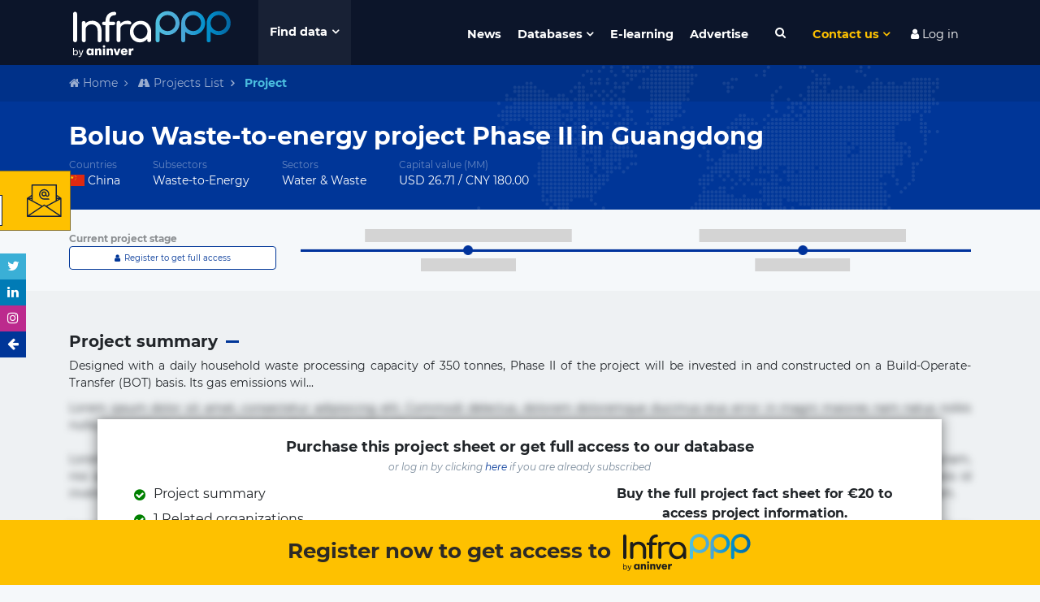

--- FILE ---
content_type: text/html; charset=UTF-8
request_url: https://www.infrapppworld.com/project/boluo-waste-to-energy-project-phase-ii-in-guangdong
body_size: 42927
content:
<!DOCTYPE html>
<html lang="en">
<head>

    

    <!-- Google tag (gtag.js) -->
    <script async src="https://www.googletagmanager.com/gtag/js?id=G-0ZCV84EQ8E"></script>
    <script>
        window.dataLayer = window.dataLayer || [];
        function gtag(){dataLayer.push(arguments);}
        gtag('js', new Date());

        gtag('config', 'G-0ZCV84EQ8E');
    </script>


<!-- Stripe js -->
<script src="https://js.stripe.com/v3/"></script>

<!-- reCaptcha v3 -->
<script src='https://www.google.com/recaptcha/api.js?render=6LdfUX0UAAAAAGtgejWPbjnZ5qCuhep1TUDMVLtU'></script>


<meta charset="utf-8">
<meta http-equiv="X-UA-Compatible" content="IE=edge">
<meta name="viewport" content="width=device-width, initial-scale=1">
<title>Boluo Waste-to-energy project Phase II in Guangdong | Infrastructure Finance & Investment</title>
<meta name="description" content="Designed with a daily household waste processing capacity of 350 tonnes, Phase II of the project will be invested in and constructed on a Build-Operate-Transfer (BOT) basis.&nbsp;Its gas emissions will ful...">
<meta name="keywords" content="PPP, project, Waste-to-Energy, China">
<meta name="twitter:card" content="summary" />
<meta name="twitter:site" content="@InfraPPP" />
<meta property="og:description" content="Designed with a daily household waste processing capacity of 350 tonnes, Phase II of the project will be invested in and constructed on a Build-Operate-Transfer (BOT) basis.&nbsp;Its gas emissions will ful..." />
<meta property="og:title" content="Boluo Waste-to-energy project Phase II in Guangdong | Infrastructure Finance & Investment" />
<meta property="og:url" content="https://www.infrapppworld.com/project/boluo-waste-to-energy-project-phase-ii-in-guangdong" />
<meta property="og:type" content="article" />
<meta property="og:image" content="http://infrapppworld.com/img/logos/infra-black.svg" />
<meta property="article:published_time" content="21-10-2016 00:24:29" />
<meta property="article:modified_time" content="17-05-2018 15:55:31" />
<meta property="article:section" content="PPP Projects database" />

<link rel="canonical" href="https://www.infrapppworld.com/project/boluo-waste-to-energy-project-phase-ii-in-guangdong"/>

<!-- CSRF Token -->
<meta name="csrf-token" content="irbCggqARZ1rWtV5d33X4F25L6EnrEC7UkFxnRcP">



<!-- Fonts -->


<!-- Styles -->
<link href="/front/css/styles.css?id=06fe7f0e9d501096b31b" rel="stylesheet">
<link href="https://www.infrapppworld.com/plugins/font-awesome.min.css" rel="stylesheet">
<link rel="stylesheet" href="https://www.infrapppworld.com/front/plugins/flag-icon-css/css/flag-icon.min.css">






<!-- Hotjar Tracking Code for https://www.infrapppworld.com/ -->
    <script>
        (function(h,o,t,j,a,r){
            h.hj=h.hj||function(){(h.hj.q=h.hj.q||[]).push(arguments)};
            h._hjSettings={hjid:1867559,hjsv:6};
            a=o.getElementsByTagName('head')[0];
            r=o.createElement('script');r.async=1;
            r.src=t+h._hjSettings.hjid+j+h._hjSettings.hjsv;
            a.appendChild(r);
        })(window,document,'https://static.hotjar.com/c/hotjar-','.js?sv=');
    </script>
</head>
<body class="">

    <!-- WINDUP Google Tag Manager (noscript) -->
    <noscript><iframe src="https://www.googletagmanager.com/ns.html?id=GTM-PM5BD3H"
                      height="0" width="0" style="display:none;visibility:hidden"></iframe></noscript>
    <!-- End Google Tag Manager (noscript) -->



<div id="app">

    <div id="header">

                    <div id="ruLeaving_hitbox"></div>
        
        <nav class="navbar navbar-expand-md container">
            <a class="navbar-brand" href="https://www.infrapppworld.com"><img src="https://www.infrapppworld.com/img/logos/infra-white.svg" alt="InfraPPP"></a>

            <button id="megamenu-toggleBtn" type="button" class="">Find data</button>
            <div id="megamenu" class="container">
                <div class="row no-gutters">

                    <div id="regions_megamenuFilter" class="col-sm-6 col-lg-3 megamenuFilter">
                        <div class="megamenuFiltersTitle"><div class="titleText">Regions</div></div>
                        <div class="megamenuFiltersOptions">
                            <i class="fa fa-chevron-up megamenuFiltersControl megamenuFiltersTop disabled" aria-hidden="true"></i>
                            <ul data-filter="regions">
                                                                    <a href="https://www.infrapppworld.com/regions/africa"><li class="megamenuFiltersOption"><span class="megamenuFiltersTriangle">&#9654;</span> Africa</li></a>
                                                                    <a href="https://www.infrapppworld.com/regions/asia"><li class="megamenuFiltersOption"><span class="megamenuFiltersTriangle">&#9654;</span> Asia</li></a>
                                                                    <a href="https://www.infrapppworld.com/regions/central-and-south-america"><li class="megamenuFiltersOption"><span class="megamenuFiltersTriangle">&#9654;</span> Central and South America</li></a>
                                                                    <a href="https://www.infrapppworld.com/regions/europe"><li class="megamenuFiltersOption"><span class="megamenuFiltersTriangle">&#9654;</span> Europe</li></a>
                                                                    <a href="https://www.infrapppworld.com/regions/north-america"><li class="megamenuFiltersOption"><span class="megamenuFiltersTriangle">&#9654;</span> North America</li></a>
                                                                    <a href="https://www.infrapppworld.com/regions/oceania"><li class="megamenuFiltersOption"><span class="megamenuFiltersTriangle">&#9654;</span> Oceania</li></a>
                                                            </ul>
                            <i class="fa fa-chevron-down megamenuFiltersControl megamenuFiltersBottom disabled" aria-hidden="true"></i>
                        </div>
                    </div>

                    <div id="countries_megamenuFilter" class="col-sm-6 col-lg-3 megamenuFilter">
                        <div class="megamenuFiltersTitle"><div class="titleText">Countries</div>
                            <button class="megamenuSearchBtn"><i class="fa fa-search fa-fw" aria-hidden="true"></i></button>
                            <input type="text" class="megamenuSearchInput" placeholder="Search a country">
                        </div>
                        <div class="megamenuFiltersOptions">
                            <i class="fa fa-chevron-up megamenuFiltersControl megamenuFiltersTop disabled" aria-hidden="true"></i>
                            <div class="noentrieslabel">No entries</div>
                            <ul data-filter="countries">
                                                                    <a data-itemname="(usa) united states of america" href="https://www.infrapppworld.com/countries/usa-united-states-of-america"><li class="megamenuFiltersOption"><span class="flag-icon flag-icon-us"></span> (USA) United States of America</li></a>
                                                                    <a data-itemname="afghanistan" href="https://www.infrapppworld.com/countries/afghanistan"><li class="megamenuFiltersOption"><span class="flag-icon flag-icon-af"></span> Afghanistan</li></a>
                                                                    <a data-itemname="albania" href="https://www.infrapppworld.com/countries/albania"><li class="megamenuFiltersOption"><span class="flag-icon flag-icon-al"></span> Albania</li></a>
                                                                    <a data-itemname="algeria" href="https://www.infrapppworld.com/countries/algeria"><li class="megamenuFiltersOption"><span class="flag-icon flag-icon-dz"></span> Algeria</li></a>
                                                                    <a data-itemname="andorra" href="https://www.infrapppworld.com/countries/andorra"><li class="megamenuFiltersOption"><span class="flag-icon flag-icon-ad"></span> Andorra</li></a>
                                                                    <a data-itemname="angola" href="https://www.infrapppworld.com/countries/angola"><li class="megamenuFiltersOption"><span class="flag-icon flag-icon-ao"></span> Angola</li></a>
                                                                    <a data-itemname="antigua and barbuda" href="https://www.infrapppworld.com/countries/antigua-and-barbuda"><li class="megamenuFiltersOption"><span class="flag-icon flag-icon-ag"></span> Antigua and Barbuda</li></a>
                                                                    <a data-itemname="argentina" href="https://www.infrapppworld.com/countries/argentina"><li class="megamenuFiltersOption"><span class="flag-icon flag-icon-ar"></span> Argentina</li></a>
                                                                    <a data-itemname="armenia" href="https://www.infrapppworld.com/countries/armenia"><li class="megamenuFiltersOption"><span class="flag-icon flag-icon-am"></span> Armenia</li></a>
                                                                    <a data-itemname="aruba" href="https://www.infrapppworld.com/countries/aruba"><li class="megamenuFiltersOption"><span class="flag-icon flag-icon-aw"></span> Aruba</li></a>
                                                                    <a data-itemname="australia" href="https://www.infrapppworld.com/countries/australia"><li class="megamenuFiltersOption"><span class="flag-icon flag-icon-au"></span> Australia</li></a>
                                                                    <a data-itemname="austria" href="https://www.infrapppworld.com/countries/austria"><li class="megamenuFiltersOption"><span class="flag-icon flag-icon-at"></span> Austria</li></a>
                                                                    <a data-itemname="azerbaijan" href="https://www.infrapppworld.com/countries/azerbaijan"><li class="megamenuFiltersOption"><span class="flag-icon flag-icon-az"></span> Azerbaijan</li></a>
                                                                    <a data-itemname="bahamas" href="https://www.infrapppworld.com/countries/bahamas"><li class="megamenuFiltersOption"><span class="flag-icon flag-icon-bs"></span> Bahamas</li></a>
                                                                    <a data-itemname="bahrain" href="https://www.infrapppworld.com/countries/bahrain"><li class="megamenuFiltersOption"><span class="flag-icon flag-icon-bh"></span> Bahrain</li></a>
                                                                    <a data-itemname="bangladesh" href="https://www.infrapppworld.com/countries/bangladesh"><li class="megamenuFiltersOption"><span class="flag-icon flag-icon-bd"></span> Bangladesh</li></a>
                                                                    <a data-itemname="barbados" href="https://www.infrapppworld.com/countries/barbados"><li class="megamenuFiltersOption"><span class="flag-icon flag-icon-bb"></span> Barbados</li></a>
                                                                    <a data-itemname="belarus" href="https://www.infrapppworld.com/countries/belarus"><li class="megamenuFiltersOption"><span class="flag-icon flag-icon-by"></span> Belarus</li></a>
                                                                    <a data-itemname="belgium" href="https://www.infrapppworld.com/countries/belgium"><li class="megamenuFiltersOption"><span class="flag-icon flag-icon-be"></span> Belgium</li></a>
                                                                    <a data-itemname="belize" href="https://www.infrapppworld.com/countries/belize"><li class="megamenuFiltersOption"><span class="flag-icon flag-icon-bz"></span> Belize</li></a>
                                                                    <a data-itemname="benin" href="https://www.infrapppworld.com/countries/benin"><li class="megamenuFiltersOption"><span class="flag-icon flag-icon-bj"></span> Benin</li></a>
                                                                    <a data-itemname="bermuda" href="https://www.infrapppworld.com/countries/bermuda"><li class="megamenuFiltersOption"><span class="flag-icon flag-icon-bm"></span> Bermuda</li></a>
                                                                    <a data-itemname="bhutan" href="https://www.infrapppworld.com/countries/bhutan"><li class="megamenuFiltersOption"><span class="flag-icon flag-icon-bt"></span> Bhutan</li></a>
                                                                    <a data-itemname="bolivia" href="https://www.infrapppworld.com/countries/bolivia"><li class="megamenuFiltersOption"><span class="flag-icon flag-icon-bo"></span> Bolivia</li></a>
                                                                    <a data-itemname="bosnia and herzegovina" href="https://www.infrapppworld.com/countries/bosnia-and-herzegovina"><li class="megamenuFiltersOption"><span class="flag-icon flag-icon-ba"></span> Bosnia and Herzegovina</li></a>
                                                                    <a data-itemname="botswana" href="https://www.infrapppworld.com/countries/botswana"><li class="megamenuFiltersOption"><span class="flag-icon flag-icon-bw"></span> Botswana</li></a>
                                                                    <a data-itemname="brazil" href="https://www.infrapppworld.com/countries/brazil"><li class="megamenuFiltersOption"><span class="flag-icon flag-icon-br"></span> Brazil</li></a>
                                                                    <a data-itemname="brunei" href="https://www.infrapppworld.com/countries/brunei"><li class="megamenuFiltersOption"><span class="flag-icon flag-icon-bn"></span> Brunei</li></a>
                                                                    <a data-itemname="bulgaria" href="https://www.infrapppworld.com/countries/bulgaria"><li class="megamenuFiltersOption"><span class="flag-icon flag-icon-bg"></span> Bulgaria</li></a>
                                                                    <a data-itemname="burkina faso" href="https://www.infrapppworld.com/countries/burkina-faso"><li class="megamenuFiltersOption"><span class="flag-icon flag-icon-bf"></span> Burkina Faso</li></a>
                                                                    <a data-itemname="burundi" href="https://www.infrapppworld.com/countries/burundi"><li class="megamenuFiltersOption"><span class="flag-icon flag-icon-bi"></span> Burundi</li></a>
                                                                    <a data-itemname="cabo verde" href="https://www.infrapppworld.com/countries/cabo-verde"><li class="megamenuFiltersOption"><span class="flag-icon flag-icon-cv"></span> Cabo Verde</li></a>
                                                                    <a data-itemname="cambodia" href="https://www.infrapppworld.com/countries/cambodia"><li class="megamenuFiltersOption"><span class="flag-icon flag-icon-kh"></span> Cambodia</li></a>
                                                                    <a data-itemname="cameroon" href="https://www.infrapppworld.com/countries/cameroon"><li class="megamenuFiltersOption"><span class="flag-icon flag-icon-cm"></span> Cameroon</li></a>
                                                                    <a data-itemname="canada" href="https://www.infrapppworld.com/countries/canada"><li class="megamenuFiltersOption"><span class="flag-icon flag-icon-ca"></span> Canada</li></a>
                                                                    <a data-itemname="cayman islands" href="https://www.infrapppworld.com/countries/cayman-islands"><li class="megamenuFiltersOption"><span class="flag-icon flag-icon-ky"></span> Cayman Islands</li></a>
                                                                    <a data-itemname="central african republic" href="https://www.infrapppworld.com/countries/central-african-republic"><li class="megamenuFiltersOption"><span class="flag-icon flag-icon-cf"></span> Central African Republic</li></a>
                                                                    <a data-itemname="chad" href="https://www.infrapppworld.com/countries/chad"><li class="megamenuFiltersOption"><span class="flag-icon flag-icon-td"></span> Chad</li></a>
                                                                    <a data-itemname="chile" href="https://www.infrapppworld.com/countries/chile"><li class="megamenuFiltersOption"><span class="flag-icon flag-icon-cl"></span> Chile</li></a>
                                                                    <a data-itemname="china" href="https://www.infrapppworld.com/countries/china"><li class="megamenuFiltersOption"><span class="flag-icon flag-icon-cn"></span> China</li></a>
                                                                    <a data-itemname="colombia" href="https://www.infrapppworld.com/countries/colombia"><li class="megamenuFiltersOption"><span class="flag-icon flag-icon-co"></span> Colombia</li></a>
                                                                    <a data-itemname="comoros" href="https://www.infrapppworld.com/countries/comoros"><li class="megamenuFiltersOption"><span class="flag-icon flag-icon-km"></span> Comoros</li></a>
                                                                    <a data-itemname="congo, democratic republic of the" href="https://www.infrapppworld.com/countries/congo-democratic-republic-of-the"><li class="megamenuFiltersOption"><span class="flag-icon flag-icon-cd"></span> Congo, Democratic Republic of the</li></a>
                                                                    <a data-itemname="congo, republic of the" href="https://www.infrapppworld.com/countries/congo-republic-of-the"><li class="megamenuFiltersOption"><span class="flag-icon flag-icon-cg"></span> Congo, Republic of the</li></a>
                                                                    <a data-itemname="costa rica" href="https://www.infrapppworld.com/countries/costa-rica"><li class="megamenuFiltersOption"><span class="flag-icon flag-icon-cr"></span> Costa Rica</li></a>
                                                                    <a data-itemname="cote d&#039;ivoire" href="https://www.infrapppworld.com/countries/cote-d-ivoire"><li class="megamenuFiltersOption"><span class="flag-icon flag-icon-ci"></span> Cote d&#039;Ivoire</li></a>
                                                                    <a data-itemname="croatia" href="https://www.infrapppworld.com/countries/croatia"><li class="megamenuFiltersOption"><span class="flag-icon flag-icon-hr"></span> Croatia</li></a>
                                                                    <a data-itemname="cuba" href="https://www.infrapppworld.com/countries/cuba"><li class="megamenuFiltersOption"><span class="flag-icon flag-icon-cu"></span> Cuba</li></a>
                                                                    <a data-itemname="cyprus" href="https://www.infrapppworld.com/countries/cyprus"><li class="megamenuFiltersOption"><span class="flag-icon flag-icon-cy"></span> Cyprus</li></a>
                                                                    <a data-itemname="czech republic" href="https://www.infrapppworld.com/countries/czech-republic"><li class="megamenuFiltersOption"><span class="flag-icon flag-icon-cz"></span> Czech Republic</li></a>
                                                                    <a data-itemname="denmark" href="https://www.infrapppworld.com/countries/denmark"><li class="megamenuFiltersOption"><span class="flag-icon flag-icon-dk"></span> Denmark</li></a>
                                                                    <a data-itemname="djibouti" href="https://www.infrapppworld.com/countries/djibouti"><li class="megamenuFiltersOption"><span class="flag-icon flag-icon-dj"></span> Djibouti</li></a>
                                                                    <a data-itemname="dominica" href="https://www.infrapppworld.com/countries/dominica"><li class="megamenuFiltersOption"><span class="flag-icon flag-icon-dm"></span> Dominica</li></a>
                                                                    <a data-itemname="dominican republic" href="https://www.infrapppworld.com/countries/dominican-republic"><li class="megamenuFiltersOption"><span class="flag-icon flag-icon-do"></span> Dominican Republic</li></a>
                                                                    <a data-itemname="ecuador" href="https://www.infrapppworld.com/countries/ecuador"><li class="megamenuFiltersOption"><span class="flag-icon flag-icon-ec"></span> Ecuador</li></a>
                                                                    <a data-itemname="egypt" href="https://www.infrapppworld.com/countries/egypt"><li class="megamenuFiltersOption"><span class="flag-icon flag-icon-eg"></span> Egypt</li></a>
                                                                    <a data-itemname="el salvador" href="https://www.infrapppworld.com/countries/el-salvador"><li class="megamenuFiltersOption"><span class="flag-icon flag-icon-sv"></span> El Salvador</li></a>
                                                                    <a data-itemname="equatorial guinea" href="https://www.infrapppworld.com/countries/equatorial-guinea"><li class="megamenuFiltersOption"><span class="flag-icon flag-icon-gq"></span> Equatorial Guinea</li></a>
                                                                    <a data-itemname="eritrea" href="https://www.infrapppworld.com/countries/eritrea"><li class="megamenuFiltersOption"><span class="flag-icon flag-icon-er"></span> Eritrea</li></a>
                                                                    <a data-itemname="estonia" href="https://www.infrapppworld.com/countries/estonia"><li class="megamenuFiltersOption"><span class="flag-icon flag-icon-ee"></span> Estonia</li></a>
                                                                    <a data-itemname="ethiopia" href="https://www.infrapppworld.com/countries/ethiopia"><li class="megamenuFiltersOption"><span class="flag-icon flag-icon-et"></span> Ethiopia</li></a>
                                                                    <a data-itemname="fiji" href="https://www.infrapppworld.com/countries/fiji"><li class="megamenuFiltersOption"><span class="flag-icon flag-icon-fj"></span> Fiji</li></a>
                                                                    <a data-itemname="finland" href="https://www.infrapppworld.com/countries/finland"><li class="megamenuFiltersOption"><span class="flag-icon flag-icon-fi"></span> Finland</li></a>
                                                                    <a data-itemname="france" href="https://www.infrapppworld.com/countries/france"><li class="megamenuFiltersOption"><span class="flag-icon flag-icon-fr"></span> France</li></a>
                                                                    <a data-itemname="gabon" href="https://www.infrapppworld.com/countries/gabon"><li class="megamenuFiltersOption"><span class="flag-icon flag-icon-ga"></span> Gabon</li></a>
                                                                    <a data-itemname="gambia" href="https://www.infrapppworld.com/countries/gambia"><li class="megamenuFiltersOption"><span class="flag-icon flag-icon-gm"></span> Gambia</li></a>
                                                                    <a data-itemname="georgia" href="https://www.infrapppworld.com/countries/georgia"><li class="megamenuFiltersOption"><span class="flag-icon flag-icon-ge"></span> Georgia</li></a>
                                                                    <a data-itemname="germany" href="https://www.infrapppworld.com/countries/germany"><li class="megamenuFiltersOption"><span class="flag-icon flag-icon-de"></span> Germany</li></a>
                                                                    <a data-itemname="ghana" href="https://www.infrapppworld.com/countries/ghana"><li class="megamenuFiltersOption"><span class="flag-icon flag-icon-gh"></span> Ghana</li></a>
                                                                    <a data-itemname="greece" href="https://www.infrapppworld.com/countries/greece"><li class="megamenuFiltersOption"><span class="flag-icon flag-icon-gr"></span> Greece</li></a>
                                                                    <a data-itemname="greenland" href="https://www.infrapppworld.com/countries/greenland"><li class="megamenuFiltersOption"><span class="flag-icon flag-icon-gl"></span> Greenland</li></a>
                                                                    <a data-itemname="grenada" href="https://www.infrapppworld.com/countries/grenada"><li class="megamenuFiltersOption"><span class="flag-icon flag-icon-gd"></span> Grenada</li></a>
                                                                    <a data-itemname="guatemala" href="https://www.infrapppworld.com/countries/guatemala"><li class="megamenuFiltersOption"><span class="flag-icon flag-icon-gt"></span> Guatemala</li></a>
                                                                    <a data-itemname="guinea" href="https://www.infrapppworld.com/countries/guinea"><li class="megamenuFiltersOption"><span class="flag-icon flag-icon-gn"></span> Guinea</li></a>
                                                                    <a data-itemname="guinea-bissau" href="https://www.infrapppworld.com/countries/guinea-bissau"><li class="megamenuFiltersOption"><span class="flag-icon flag-icon-gw"></span> Guinea-Bissau</li></a>
                                                                    <a data-itemname="guyana" href="https://www.infrapppworld.com/countries/guyana"><li class="megamenuFiltersOption"><span class="flag-icon flag-icon-gy"></span> Guyana</li></a>
                                                                    <a data-itemname="haiti" href="https://www.infrapppworld.com/countries/haiti"><li class="megamenuFiltersOption"><span class="flag-icon flag-icon-ht"></span> Haiti</li></a>
                                                                    <a data-itemname="honduras" href="https://www.infrapppworld.com/countries/honduras"><li class="megamenuFiltersOption"><span class="flag-icon flag-icon-hn"></span> Honduras</li></a>
                                                                    <a data-itemname="hong kong" href="https://www.infrapppworld.com/countries/hong-kong"><li class="megamenuFiltersOption"><span class="flag-icon flag-icon-hk"></span> Hong Kong</li></a>
                                                                    <a data-itemname="hungary" href="https://www.infrapppworld.com/countries/hungary"><li class="megamenuFiltersOption"><span class="flag-icon flag-icon-hu"></span> Hungary</li></a>
                                                                    <a data-itemname="iceland" href="https://www.infrapppworld.com/countries/iceland"><li class="megamenuFiltersOption"><span class="flag-icon flag-icon-is"></span> Iceland</li></a>
                                                                    <a data-itemname="india" href="https://www.infrapppworld.com/countries/india"><li class="megamenuFiltersOption"><span class="flag-icon flag-icon-in"></span> India</li></a>
                                                                    <a data-itemname="indonesia" href="https://www.infrapppworld.com/countries/indonesia"><li class="megamenuFiltersOption"><span class="flag-icon flag-icon-id"></span> Indonesia</li></a>
                                                                    <a data-itemname="iran" href="https://www.infrapppworld.com/countries/iran"><li class="megamenuFiltersOption"><span class="flag-icon flag-icon-ir"></span> Iran</li></a>
                                                                    <a data-itemname="iraq" href="https://www.infrapppworld.com/countries/iraq"><li class="megamenuFiltersOption"><span class="flag-icon flag-icon-iq"></span> Iraq</li></a>
                                                                    <a data-itemname="ireland" href="https://www.infrapppworld.com/countries/ireland"><li class="megamenuFiltersOption"><span class="flag-icon flag-icon-ie"></span> Ireland</li></a>
                                                                    <a data-itemname="israel" href="https://www.infrapppworld.com/countries/israel"><li class="megamenuFiltersOption"><span class="flag-icon flag-icon-il"></span> Israel</li></a>
                                                                    <a data-itemname="italy" href="https://www.infrapppworld.com/countries/italy"><li class="megamenuFiltersOption"><span class="flag-icon flag-icon-it"></span> Italy</li></a>
                                                                    <a data-itemname="jamaica" href="https://www.infrapppworld.com/countries/jamaica"><li class="megamenuFiltersOption"><span class="flag-icon flag-icon-jm"></span> Jamaica</li></a>
                                                                    <a data-itemname="japan" href="https://www.infrapppworld.com/countries/japan"><li class="megamenuFiltersOption"><span class="flag-icon flag-icon-jp"></span> Japan</li></a>
                                                                    <a data-itemname="jordan" href="https://www.infrapppworld.com/countries/jordan"><li class="megamenuFiltersOption"><span class="flag-icon flag-icon-jo"></span> Jordan</li></a>
                                                                    <a data-itemname="kazakhstan" href="https://www.infrapppworld.com/countries/kazakhstan"><li class="megamenuFiltersOption"><span class="flag-icon flag-icon-kz"></span> Kazakhstan</li></a>
                                                                    <a data-itemname="kenya" href="https://www.infrapppworld.com/countries/kenya"><li class="megamenuFiltersOption"><span class="flag-icon flag-icon-ke"></span> Kenya</li></a>
                                                                    <a data-itemname="kiribati" href="https://www.infrapppworld.com/countries/kiribati"><li class="megamenuFiltersOption"><span class="flag-icon flag-icon-ki"></span> Kiribati</li></a>
                                                                    <a data-itemname="kosovo" href="https://www.infrapppworld.com/countries/kosovo"><li class="megamenuFiltersOption"><span class="flag-icon flag-icon-xk"></span> Kosovo</li></a>
                                                                    <a data-itemname="kuwait" href="https://www.infrapppworld.com/countries/kuwait"><li class="megamenuFiltersOption"><span class="flag-icon flag-icon-kw"></span> Kuwait</li></a>
                                                                    <a data-itemname="kyrgyzstan" href="https://www.infrapppworld.com/countries/kyrgyzstan"><li class="megamenuFiltersOption"><span class="flag-icon flag-icon-kg"></span> Kyrgyzstan</li></a>
                                                                    <a data-itemname="laos" href="https://www.infrapppworld.com/countries/laos"><li class="megamenuFiltersOption"><span class="flag-icon flag-icon-la"></span> Laos</li></a>
                                                                    <a data-itemname="latvia" href="https://www.infrapppworld.com/countries/latvia"><li class="megamenuFiltersOption"><span class="flag-icon flag-icon-lv"></span> Latvia</li></a>
                                                                    <a data-itemname="lebanon" href="https://www.infrapppworld.com/countries/lebanon"><li class="megamenuFiltersOption"><span class="flag-icon flag-icon-lb"></span> Lebanon</li></a>
                                                                    <a data-itemname="lesotho" href="https://www.infrapppworld.com/countries/lesotho"><li class="megamenuFiltersOption"><span class="flag-icon flag-icon-ls"></span> Lesotho</li></a>
                                                                    <a data-itemname="liberia" href="https://www.infrapppworld.com/countries/liberia"><li class="megamenuFiltersOption"><span class="flag-icon flag-icon-lr"></span> Liberia</li></a>
                                                                    <a data-itemname="libya" href="https://www.infrapppworld.com/countries/libya"><li class="megamenuFiltersOption"><span class="flag-icon flag-icon-ly"></span> Libya</li></a>
                                                                    <a data-itemname="liechtenstein" href="https://www.infrapppworld.com/countries/liechtenstein"><li class="megamenuFiltersOption"><span class="flag-icon flag-icon-li"></span> Liechtenstein</li></a>
                                                                    <a data-itemname="lithuania" href="https://www.infrapppworld.com/countries/lithuania"><li class="megamenuFiltersOption"><span class="flag-icon flag-icon-lt"></span> Lithuania</li></a>
                                                                    <a data-itemname="luxembourg" href="https://www.infrapppworld.com/countries/luxembourg"><li class="megamenuFiltersOption"><span class="flag-icon flag-icon-lu"></span> Luxembourg</li></a>
                                                                    <a data-itemname="macau" href="https://www.infrapppworld.com/countries/macau"><li class="megamenuFiltersOption"><span class="flag-icon flag-icon-mo"></span> Macau</li></a>
                                                                    <a data-itemname="macedonia" href="https://www.infrapppworld.com/countries/macedonia"><li class="megamenuFiltersOption"><span class="flag-icon flag-icon-mk"></span> Macedonia</li></a>
                                                                    <a data-itemname="madagascar" href="https://www.infrapppworld.com/countries/madagascar"><li class="megamenuFiltersOption"><span class="flag-icon flag-icon-mg"></span> Madagascar</li></a>
                                                                    <a data-itemname="malawi" href="https://www.infrapppworld.com/countries/malawi"><li class="megamenuFiltersOption"><span class="flag-icon flag-icon-mw"></span> Malawi</li></a>
                                                                    <a data-itemname="malaysia" href="https://www.infrapppworld.com/countries/malaysia"><li class="megamenuFiltersOption"><span class="flag-icon flag-icon-my"></span> Malaysia</li></a>
                                                                    <a data-itemname="maldives" href="https://www.infrapppworld.com/countries/maldives"><li class="megamenuFiltersOption"><span class="flag-icon flag-icon-mv"></span> Maldives</li></a>
                                                                    <a data-itemname="mali" href="https://www.infrapppworld.com/countries/mali"><li class="megamenuFiltersOption"><span class="flag-icon flag-icon-ml"></span> Mali</li></a>
                                                                    <a data-itemname="malta" href="https://www.infrapppworld.com/countries/malta"><li class="megamenuFiltersOption"><span class="flag-icon flag-icon-mt"></span> Malta</li></a>
                                                                    <a data-itemname="marshall islands" href="https://www.infrapppworld.com/countries/marshall-islands"><li class="megamenuFiltersOption"><span class="flag-icon flag-icon-mh"></span> Marshall Islands</li></a>
                                                                    <a data-itemname="mauritania" href="https://www.infrapppworld.com/countries/mauritania"><li class="megamenuFiltersOption"><span class="flag-icon flag-icon-mr"></span> Mauritania</li></a>
                                                                    <a data-itemname="mauritius" href="https://www.infrapppworld.com/countries/mauritius"><li class="megamenuFiltersOption"><span class="flag-icon flag-icon-mu"></span> Mauritius</li></a>
                                                                    <a data-itemname="mexico" href="https://www.infrapppworld.com/countries/mexico"><li class="megamenuFiltersOption"><span class="flag-icon flag-icon-mx"></span> Mexico</li></a>
                                                                    <a data-itemname="micronesia" href="https://www.infrapppworld.com/countries/micronesia"><li class="megamenuFiltersOption"><span class="flag-icon flag-icon-fm"></span> Micronesia</li></a>
                                                                    <a data-itemname="moldova" href="https://www.infrapppworld.com/countries/moldova"><li class="megamenuFiltersOption"><span class="flag-icon flag-icon-md"></span> Moldova</li></a>
                                                                    <a data-itemname="monaco" href="https://www.infrapppworld.com/countries/monaco"><li class="megamenuFiltersOption"><span class="flag-icon flag-icon-mc"></span> Monaco</li></a>
                                                                    <a data-itemname="mongolia" href="https://www.infrapppworld.com/countries/mongolia"><li class="megamenuFiltersOption"><span class="flag-icon flag-icon-mn"></span> Mongolia</li></a>
                                                                    <a data-itemname="montenegro" href="https://www.infrapppworld.com/countries/montenegro"><li class="megamenuFiltersOption"><span class="flag-icon flag-icon-me"></span> Montenegro</li></a>
                                                                    <a data-itemname="montserrat" href="https://www.infrapppworld.com/countries/montserrat"><li class="megamenuFiltersOption"><span class="flag-icon flag-icon-ms"></span> Montserrat</li></a>
                                                                    <a data-itemname="morocco" href="https://www.infrapppworld.com/countries/morocco"><li class="megamenuFiltersOption"><span class="flag-icon flag-icon-ma"></span> Morocco</li></a>
                                                                    <a data-itemname="mozambique" href="https://www.infrapppworld.com/countries/mozambique"><li class="megamenuFiltersOption"><span class="flag-icon flag-icon-mz"></span> Mozambique</li></a>
                                                                    <a data-itemname="myanmar (burma)" href="https://www.infrapppworld.com/countries/myanmar-burma"><li class="megamenuFiltersOption"><span class="flag-icon flag-icon-mm"></span> Myanmar (Burma)</li></a>
                                                                    <a data-itemname="namibia" href="https://www.infrapppworld.com/countries/namibia"><li class="megamenuFiltersOption"><span class="flag-icon flag-icon-na"></span> Namibia</li></a>
                                                                    <a data-itemname="nauru" href="https://www.infrapppworld.com/countries/nauru"><li class="megamenuFiltersOption"><span class="flag-icon flag-icon-nr"></span> Nauru</li></a>
                                                                    <a data-itemname="nepal" href="https://www.infrapppworld.com/countries/nepal"><li class="megamenuFiltersOption"><span class="flag-icon flag-icon-np"></span> Nepal</li></a>
                                                                    <a data-itemname="netherlands" href="https://www.infrapppworld.com/countries/netherlands"><li class="megamenuFiltersOption"><span class="flag-icon flag-icon-nl"></span> Netherlands</li></a>
                                                                    <a data-itemname="new zealand" href="https://www.infrapppworld.com/countries/new-zealand"><li class="megamenuFiltersOption"><span class="flag-icon flag-icon-nz"></span> New Zealand</li></a>
                                                                    <a data-itemname="nicaragua" href="https://www.infrapppworld.com/countries/nicaragua"><li class="megamenuFiltersOption"><span class="flag-icon flag-icon-ni"></span> Nicaragua</li></a>
                                                                    <a data-itemname="niger" href="https://www.infrapppworld.com/countries/niger"><li class="megamenuFiltersOption"><span class="flag-icon flag-icon-ne"></span> Niger</li></a>
                                                                    <a data-itemname="nigeria" href="https://www.infrapppworld.com/countries/nigeria"><li class="megamenuFiltersOption"><span class="flag-icon flag-icon-ng"></span> Nigeria</li></a>
                                                                    <a data-itemname="north korea" href="https://www.infrapppworld.com/countries/north-korea"><li class="megamenuFiltersOption"><span class="flag-icon flag-icon-kp"></span> North Korea</li></a>
                                                                    <a data-itemname="norway" href="https://www.infrapppworld.com/countries/norway"><li class="megamenuFiltersOption"><span class="flag-icon flag-icon-no"></span> Norway</li></a>
                                                                    <a data-itemname="oman" href="https://www.infrapppworld.com/countries/oman"><li class="megamenuFiltersOption"><span class="flag-icon flag-icon-om"></span> Oman</li></a>
                                                                    <a data-itemname="pakistan" href="https://www.infrapppworld.com/countries/pakistan"><li class="megamenuFiltersOption"><span class="flag-icon flag-icon-pk"></span> Pakistan</li></a>
                                                                    <a data-itemname="palau" href="https://www.infrapppworld.com/countries/palau"><li class="megamenuFiltersOption"><span class="flag-icon flag-icon-pw"></span> Palau</li></a>
                                                                    <a data-itemname="palestine" href="https://www.infrapppworld.com/countries/palestine"><li class="megamenuFiltersOption"><span class="flag-icon flag-icon-ps"></span> Palestine</li></a>
                                                                    <a data-itemname="panama" href="https://www.infrapppworld.com/countries/panama"><li class="megamenuFiltersOption"><span class="flag-icon flag-icon-pa"></span> Panama</li></a>
                                                                    <a data-itemname="papua new guinea" href="https://www.infrapppworld.com/countries/papua-new-guinea"><li class="megamenuFiltersOption"><span class="flag-icon flag-icon-pg"></span> Papua New Guinea</li></a>
                                                                    <a data-itemname="paraguay" href="https://www.infrapppworld.com/countries/paraguay"><li class="megamenuFiltersOption"><span class="flag-icon flag-icon-py"></span> Paraguay</li></a>
                                                                    <a data-itemname="peru" href="https://www.infrapppworld.com/countries/peru"><li class="megamenuFiltersOption"><span class="flag-icon flag-icon-pe"></span> Peru</li></a>
                                                                    <a data-itemname="philippines" href="https://www.infrapppworld.com/countries/philippines"><li class="megamenuFiltersOption"><span class="flag-icon flag-icon-ph"></span> Philippines</li></a>
                                                                    <a data-itemname="poland" href="https://www.infrapppworld.com/countries/poland"><li class="megamenuFiltersOption"><span class="flag-icon flag-icon-pl"></span> Poland</li></a>
                                                                    <a data-itemname="portugal" href="https://www.infrapppworld.com/countries/portugal"><li class="megamenuFiltersOption"><span class="flag-icon flag-icon-pt"></span> Portugal</li></a>
                                                                    <a data-itemname="puerto rico" href="https://www.infrapppworld.com/countries/puerto-rico"><li class="megamenuFiltersOption"><span class="flag-icon flag-icon-pr"></span> Puerto Rico</li></a>
                                                                    <a data-itemname="qatar" href="https://www.infrapppworld.com/countries/qatar"><li class="megamenuFiltersOption"><span class="flag-icon flag-icon-qa"></span> Qatar</li></a>
                                                                    <a data-itemname="romania" href="https://www.infrapppworld.com/countries/romania"><li class="megamenuFiltersOption"><span class="flag-icon flag-icon-ro"></span> Romania</li></a>
                                                                    <a data-itemname="russia" href="https://www.infrapppworld.com/countries/russia"><li class="megamenuFiltersOption"><span class="flag-icon flag-icon-ru"></span> Russia</li></a>
                                                                    <a data-itemname="rwanda" href="https://www.infrapppworld.com/countries/rwanda"><li class="megamenuFiltersOption"><span class="flag-icon flag-icon-rw"></span> Rwanda</li></a>
                                                                    <a data-itemname="samoa" href="https://www.infrapppworld.com/countries/samoa"><li class="megamenuFiltersOption"><span class="flag-icon flag-icon-ws"></span> Samoa</li></a>
                                                                    <a data-itemname="san marino" href="https://www.infrapppworld.com/countries/san-marino"><li class="megamenuFiltersOption"><span class="flag-icon flag-icon-sm"></span> San Marino</li></a>
                                                                    <a data-itemname="sao tome and principe" href="https://www.infrapppworld.com/countries/sao-tome-and-principe"><li class="megamenuFiltersOption"><span class="flag-icon flag-icon-st"></span> Sao Tome and Principe</li></a>
                                                                    <a data-itemname="saudi arabia" href="https://www.infrapppworld.com/countries/saudi-arabia"><li class="megamenuFiltersOption"><span class="flag-icon flag-icon-sa"></span> Saudi Arabia</li></a>
                                                                    <a data-itemname="senegal" href="https://www.infrapppworld.com/countries/senegal"><li class="megamenuFiltersOption"><span class="flag-icon flag-icon-sn"></span> Senegal</li></a>
                                                                    <a data-itemname="serbia" href="https://www.infrapppworld.com/countries/serbia"><li class="megamenuFiltersOption"><span class="flag-icon flag-icon-rs"></span> Serbia</li></a>
                                                                    <a data-itemname="seychelles" href="https://www.infrapppworld.com/countries/seychelles"><li class="megamenuFiltersOption"><span class="flag-icon flag-icon-sc"></span> Seychelles</li></a>
                                                                    <a data-itemname="sierra leone" href="https://www.infrapppworld.com/countries/sierra-leone"><li class="megamenuFiltersOption"><span class="flag-icon flag-icon-sl"></span> Sierra Leone</li></a>
                                                                    <a data-itemname="singapore" href="https://www.infrapppworld.com/countries/singapore"><li class="megamenuFiltersOption"><span class="flag-icon flag-icon-sg"></span> Singapore</li></a>
                                                                    <a data-itemname="slovakia" href="https://www.infrapppworld.com/countries/slovakia"><li class="megamenuFiltersOption"><span class="flag-icon flag-icon-sk"></span> Slovakia</li></a>
                                                                    <a data-itemname="slovenia" href="https://www.infrapppworld.com/countries/slovenia"><li class="megamenuFiltersOption"><span class="flag-icon flag-icon-si"></span> Slovenia</li></a>
                                                                    <a data-itemname="solomon islands" href="https://www.infrapppworld.com/countries/solomon-islands"><li class="megamenuFiltersOption"><span class="flag-icon flag-icon-sb"></span> Solomon Islands</li></a>
                                                                    <a data-itemname="somalia" href="https://www.infrapppworld.com/countries/somalia"><li class="megamenuFiltersOption"><span class="flag-icon flag-icon-so"></span> Somalia</li></a>
                                                                    <a data-itemname="somaliland" href="https://www.infrapppworld.com/countries/somaliland"><li class="megamenuFiltersOption"><span class="flag-icon flag-icon-so"></span> Somaliland</li></a>
                                                                    <a data-itemname="south africa" href="https://www.infrapppworld.com/countries/south-africa"><li class="megamenuFiltersOption"><span class="flag-icon flag-icon-za"></span> South Africa</li></a>
                                                                    <a data-itemname="south korea" href="https://www.infrapppworld.com/countries/south-korea"><li class="megamenuFiltersOption"><span class="flag-icon flag-icon-kr"></span> South Korea</li></a>
                                                                    <a data-itemname="south sudan" href="https://www.infrapppworld.com/countries/south-sudan"><li class="megamenuFiltersOption"><span class="flag-icon flag-icon-ss"></span> South Sudan</li></a>
                                                                    <a data-itemname="spain" href="https://www.infrapppworld.com/countries/spain"><li class="megamenuFiltersOption"><span class="flag-icon flag-icon-es"></span> Spain</li></a>
                                                                    <a data-itemname="sri lanka" href="https://www.infrapppworld.com/countries/sri-lanka"><li class="megamenuFiltersOption"><span class="flag-icon flag-icon-lk"></span> Sri Lanka</li></a>
                                                                    <a data-itemname="st. helena" href="https://www.infrapppworld.com/countries/st-helena"><li class="megamenuFiltersOption"><span class="flag-icon flag-icon-sh"></span> St. Helena</li></a>
                                                                    <a data-itemname="st. kitts and nevis" href="https://www.infrapppworld.com/countries/st-kitts-and-nevis"><li class="megamenuFiltersOption"><span class="flag-icon flag-icon-kn"></span> St. Kitts and Nevis</li></a>
                                                                    <a data-itemname="st. lucia" href="https://www.infrapppworld.com/countries/st-lucia"><li class="megamenuFiltersOption"><span class="flag-icon flag-icon-lc"></span> St. Lucia</li></a>
                                                                    <a data-itemname="st. vincent and the grenadines" href="https://www.infrapppworld.com/countries/st-vincent-and-the-grenadines"><li class="megamenuFiltersOption"><span class="flag-icon flag-icon-vc"></span> St. Vincent and The Grenadines</li></a>
                                                                    <a data-itemname="sudan" href="https://www.infrapppworld.com/countries/sudan"><li class="megamenuFiltersOption"><span class="flag-icon flag-icon-sd"></span> Sudan</li></a>
                                                                    <a data-itemname="suriname" href="https://www.infrapppworld.com/countries/suriname"><li class="megamenuFiltersOption"><span class="flag-icon flag-icon-sr"></span> Suriname</li></a>
                                                                    <a data-itemname="swaziland" href="https://www.infrapppworld.com/countries/swaziland"><li class="megamenuFiltersOption"><span class="flag-icon flag-icon-sz"></span> Swaziland</li></a>
                                                                    <a data-itemname="sweden" href="https://www.infrapppworld.com/countries/sweden"><li class="megamenuFiltersOption"><span class="flag-icon flag-icon-se"></span> Sweden</li></a>
                                                                    <a data-itemname="switzerland" href="https://www.infrapppworld.com/countries/switzerland"><li class="megamenuFiltersOption"><span class="flag-icon flag-icon-ch"></span> Switzerland</li></a>
                                                                    <a data-itemname="syria" href="https://www.infrapppworld.com/countries/syria"><li class="megamenuFiltersOption"><span class="flag-icon flag-icon-sy"></span> Syria</li></a>
                                                                    <a data-itemname="taiwan" href="https://www.infrapppworld.com/countries/taiwan"><li class="megamenuFiltersOption"><span class="flag-icon flag-icon-tw"></span> Taiwan</li></a>
                                                                    <a data-itemname="tajikistan" href="https://www.infrapppworld.com/countries/tajikistan"><li class="megamenuFiltersOption"><span class="flag-icon flag-icon-tj"></span> Tajikistan</li></a>
                                                                    <a data-itemname="tanzania" href="https://www.infrapppworld.com/countries/tanzania"><li class="megamenuFiltersOption"><span class="flag-icon flag-icon-tz"></span> Tanzania</li></a>
                                                                    <a data-itemname="thailand" href="https://www.infrapppworld.com/countries/thailand"><li class="megamenuFiltersOption"><span class="flag-icon flag-icon-th"></span> Thailand</li></a>
                                                                    <a data-itemname="timor leste" href="https://www.infrapppworld.com/countries/timor-leste"><li class="megamenuFiltersOption"><span class="flag-icon flag-icon-tl"></span> Timor Leste</li></a>
                                                                    <a data-itemname="togo" href="https://www.infrapppworld.com/countries/togo"><li class="megamenuFiltersOption"><span class="flag-icon flag-icon-tg"></span> Togo</li></a>
                                                                    <a data-itemname="tonga" href="https://www.infrapppworld.com/countries/tonga"><li class="megamenuFiltersOption"><span class="flag-icon flag-icon-to"></span> Tonga</li></a>
                                                                    <a data-itemname="trinidad and tobago" href="https://www.infrapppworld.com/countries/trinidad-and-tobago"><li class="megamenuFiltersOption"><span class="flag-icon flag-icon-tt"></span> Trinidad and Tobago</li></a>
                                                                    <a data-itemname="tunisia" href="https://www.infrapppworld.com/countries/tunisia"><li class="megamenuFiltersOption"><span class="flag-icon flag-icon-tn"></span> Tunisia</li></a>
                                                                    <a data-itemname="turkey" href="https://www.infrapppworld.com/countries/turkey"><li class="megamenuFiltersOption"><span class="flag-icon flag-icon-tr"></span> Turkey</li></a>
                                                                    <a data-itemname="turkmenistan" href="https://www.infrapppworld.com/countries/turkmenistan"><li class="megamenuFiltersOption"><span class="flag-icon flag-icon-tm"></span> Turkmenistan</li></a>
                                                                    <a data-itemname="tuvalu" href="https://www.infrapppworld.com/countries/tuvalu"><li class="megamenuFiltersOption"><span class="flag-icon flag-icon-tv"></span> Tuvalu</li></a>
                                                                    <a data-itemname="uganda" href="https://www.infrapppworld.com/countries/uganda"><li class="megamenuFiltersOption"><span class="flag-icon flag-icon-ug"></span> Uganda</li></a>
                                                                    <a data-itemname="uk (united kingdom)" href="https://www.infrapppworld.com/countries/uk-united-kingdom"><li class="megamenuFiltersOption"><span class="flag-icon flag-icon-gb"></span> UK (United Kingdom)</li></a>
                                                                    <a data-itemname="ukraine" href="https://www.infrapppworld.com/countries/ukraine"><li class="megamenuFiltersOption"><span class="flag-icon flag-icon-ua"></span> Ukraine</li></a>
                                                                    <a data-itemname="united arab emirates" href="https://www.infrapppworld.com/countries/united-arab-emirates"><li class="megamenuFiltersOption"><span class="flag-icon flag-icon-ae"></span> United Arab Emirates</li></a>
                                                                    <a data-itemname="uruguay" href="https://www.infrapppworld.com/countries/uruguay"><li class="megamenuFiltersOption"><span class="flag-icon flag-icon-uy"></span> Uruguay</li></a>
                                                                    <a data-itemname="uzbekistan" href="https://www.infrapppworld.com/countries/uzbekistan"><li class="megamenuFiltersOption"><span class="flag-icon flag-icon-uz"></span> Uzbekistan</li></a>
                                                                    <a data-itemname="vanuatu" href="https://www.infrapppworld.com/countries/vanuatu"><li class="megamenuFiltersOption"><span class="flag-icon flag-icon-vu"></span> Vanuatu</li></a>
                                                                    <a data-itemname="vatican city (holy see)" href="https://www.infrapppworld.com/countries/vatican-city-holy-see"><li class="megamenuFiltersOption"><span class="flag-icon flag-icon-va"></span> Vatican City (Holy See)</li></a>
                                                                    <a data-itemname="venezuela" href="https://www.infrapppworld.com/countries/venezuela"><li class="megamenuFiltersOption"><span class="flag-icon flag-icon-ve"></span> Venezuela</li></a>
                                                                    <a data-itemname="vietnam" href="https://www.infrapppworld.com/countries/vietnam"><li class="megamenuFiltersOption"><span class="flag-icon flag-icon-vn"></span> Vietnam</li></a>
                                                                    <a data-itemname="yemen" href="https://www.infrapppworld.com/countries/yemen"><li class="megamenuFiltersOption"><span class="flag-icon flag-icon-ye"></span> Yemen</li></a>
                                                                    <a data-itemname="zambia" href="https://www.infrapppworld.com/countries/zambia"><li class="megamenuFiltersOption"><span class="flag-icon flag-icon-zm"></span> Zambia</li></a>
                                                                    <a data-itemname="zimbabwe" href="https://www.infrapppworld.com/countries/zimbabwe"><li class="megamenuFiltersOption"><span class="flag-icon flag-icon-zw"></span> Zimbabwe</li></a>
                                                            </ul>
                            <i class="fa fa-chevron-down megamenuFiltersControl megamenuFiltersBottom" aria-hidden="true"></i>
                        </div>
                    </div>

                    <div id="sectors_megamenuFilter" class="col-sm-6 col-lg-3 megamenuFilter">
                        <div class="megamenuFiltersTitle"><div class="titleText">Sectors</div></div>
                        <div class="megamenuFiltersOptions">
                            <i class="fa fa-chevron-up megamenuFiltersControl megamenuFiltersTop disabled" aria-hidden="true"></i>
                            <ul data-filter="sectors">
                                                                                                        <a href="https://www.infrapppworld.com/sectors/energy"><li class="megamenuFiltersOption"><?xml version="1.0" encoding="iso-8859-1"?>
<!-- Generator: Adobe Illustrator 16.0.0, SVG Export Plug-In . SVG Version: 6.00 Build 0)  -->
<!DOCTYPE svg PUBLIC "-//W3C//DTD SVG 1.1//EN" "http://www.w3.org/Graphics/SVG/1.1/DTD/svg11.dtd">
<svg xmlns="http://www.w3.org/2000/svg" xmlns:xlink="http://www.w3.org/1999/xlink" version="1.1" id="Capa_1" x="0px" y="0px" width="512px" height="512px" viewBox="0 0 88.408 88.408" style="enable-background:new 0 0 88.408 88.408;" xml:space="preserve">
<g>
	<polygon points="67.41,0 34.256,0 20.999,47.732 34.283,47.732 22.988,88.408 26.967,88.408 65.418,40.674 45.939,40.674  " fill="#FFFFFF"/>
</g>
<g>
</g>
<g>
</g>
<g>
</g>
<g>
</g>
<g>
</g>
<g>
</g>
<g>
</g>
<g>
</g>
<g>
</g>
<g>
</g>
<g>
</g>
<g>
</g>
<g>
</g>
<g>
</g>
<g>
</g>
</svg>
 Energy</li></a>
                                                                                                        <a href="https://www.infrapppworld.com/sectors/industrial"><li class="megamenuFiltersOption"><?xml version="1.0" encoding="iso-8859-1"?>
<!-- Generator: Adobe Illustrator 16.0.0, SVG Export Plug-In . SVG Version: 6.00 Build 0)  -->
<!DOCTYPE svg PUBLIC "-//W3C//DTD SVG 1.1//EN" "http://www.w3.org/Graphics/SVG/1.1/DTD/svg11.dtd">
<svg xmlns="http://www.w3.org/2000/svg" xmlns:xlink="http://www.w3.org/1999/xlink" version="1.1" id="Capa_1" x="0px" y="0px" width="512px" height="512px" viewBox="0 0 460.369 460.369" style="enable-background:new 0 0 460.369 460.369;" xml:space="preserve">
<g>
	<path d="M410.501,399.081h-19.326v-98.201c0-2.587-2.1-4.685-4.688-4.685h-21.812V221.16l2.283,0.945   c1.174,0.485,2.387,0.715,3.582,0.715c3.676,0,7.166-2.179,8.66-5.787l13.336-32.207c0.949-2.297,0.949-4.876-0.002-7.172   c-0.951-2.296-2.775-4.119-5.072-5.07L184.937,88.729c7.402-14.116,14.053-28.497,19.77-42.741   c1.912-4.766-0.367-10.183-5.111-12.146L119.594,0.715c-4.74-1.965-10.186,0.255-12.201,4.978   C87.584,52.08,74.807,103.779,67.182,168.392c-0.492,4.166,1.846,8.151,5.723,9.756l34.289,14.196   c3.871,1.604,8.342,0.439,10.941-2.854c14.873-18.861,27.713-36.576,39.252-54.157l40.48,16.76l-1.992,13.795l-6.035,41.782   l-27.639,191.411H97.502H49.868c-5.174,0-9.369,4.193-9.369,9.369V451c0,5.174,4.195,9.369,9.369,9.369h360.633   c5.174,0,9.369-4.195,9.369-9.369v-42.55C419.87,403.274,415.675,399.081,410.501,399.081z M345.937,296.195h-21.812   c-2.59,0-4.688,2.098-4.688,4.685v98.201h-21.27L270.526,207.67l-3.913-27.112l79.321,32.844v82.793H345.937z M253.386,232.734   l-32.929-24.563l26.187-22.133L253.386,232.734z M242.394,250.168l-41.762,26.553l7.523-52.095L242.394,250.168z M257.989,264.605   l10.059,69.673l-54.205-41.605L257.989,264.605z M217.803,399.081l53.958-39.097l5.646,39.097H217.803z M236.198,167.963   l-22.623,19.118l3.881-26.878L236.198,167.963z M196.508,305.269l56.203,43.141l-69.727,50.521L196.508,305.269z" fill="#FFFFFF"/>
</g>
<g>
</g>
<g>
</g>
<g>
</g>
<g>
</g>
<g>
</g>
<g>
</g>
<g>
</g>
<g>
</g>
<g>
</g>
<g>
</g>
<g>
</g>
<g>
</g>
<g>
</g>
<g>
</g>
<g>
</g>
</svg>
 Industrial</li></a>
                                                                                                        <a href="https://www.infrapppworld.com/sectors/social-health"><li class="megamenuFiltersOption"><?xml version="1.0" encoding="iso-8859-1"?>
<!-- Generator: Adobe Illustrator 17.1.0, SVG Export Plug-In . SVG Version: 6.00 Build 0)  -->
<!DOCTYPE svg PUBLIC "-//W3C//DTD SVG 1.1//EN" "http://www.w3.org/Graphics/SVG/1.1/DTD/svg11.dtd">
<svg xmlns="http://www.w3.org/2000/svg" xmlns:xlink="http://www.w3.org/1999/xlink" version="1.1" id="Capa_1" x="0px" y="0px" viewBox="0 0 295.531 295.531" style="enable-background:new 0 0 295.531 295.531;" xml:space="preserve" width="512px" height="512px">
<g>
	<path d="M113.063,186.34c-1.979-11.295-1.933-25.818-1.849-52.186c0.018-5.816,0.038-12.207,0.038-19.25l-0.285-21.125   l20.213,5.613c0.514,0.113,3.738,0.783,8.253,0.783c14.1,0,24.819-5.805,31.863-17.623l5.488-9.021h-39.007   c10.349-8,17.116-19.516,17.116-33.139C154.894,18.135,136.852,0,114.599,0C92.34,0,74.3,18.182,74.3,40.439   c0,13.623,6.767,25.092,17.117,33.092H65.896H65.4h-0.766V73.18c-6,0.252-12,6.199-12,12.881v99.875   c0,6.828,5.936,12.596,12.766,12.596h0.495c5.196,0,9.739-3.504,11.739-8.008v86.383c0,10.078,8.504,18.625,18.583,18.625h0.5   c10.079,0,18.25-8.172,18.25-18.25c0,10.078,8.171,18.25,18.25,18.25h0.5c10.079,0,17.917-8.547,17.917-18.625v-41.523   c-8-6.078-16.421-12.756-21.932-18.195C121.191,208.789,115.577,200.697,113.063,186.34z" fill="#FFFFFF"/>
	<path d="M242.828,114.904c0,0-4.931,1.271-12.181,1.271c-12.752,0-32.681-3.93-45.607-25.619   c-12.925,21.688-32.855,25.619-45.607,25.619c-7.252,0-12.181-1.271-12.181-1.271c0,67.715-1.859,75.387,13.856,90.897   c12.672,12.508,43.932,33.355,43.932,33.355s31.26-20.848,43.933-33.355C244.688,190.291,242.828,182.619,242.828,114.904z    M223.957,179.207c-1.068,6.09-2.977,9.51-8.169,14.635c-6.325,6.242-19.289,15.568-26.454,20.572l-4.294,3l-4.295-3   c-7.166-5.006-20.133-14.334-26.452-20.57c-5.194-5.129-7.102-8.549-8.169-14.637c-1.273-7.27-1.238-18.654-1.181-37.52   l0.031-8.902l7.118-0.34c10.921-0.521,20.329-4.227,27.964-11.016l4.983-4.432l4.984,4.432   c7.634,6.789,17.043,10.496,27.963,11.016l7.119,0.34l0.03,8.943C225.194,160.568,225.23,171.941,223.957,179.207z" fill="#FFFFFF"/>
	<polygon points="176.635,174.531 176.635,190.531 192.635,190.531 192.635,174.531 208.635,174.531 208.635,158.531    192.635,158.531 192.635,141.531 176.635,141.531 176.635,158.531 159.635,158.531 159.635,174.531  " fill="#FFFFFF"/>
</g>
<g>
</g>
<g>
</g>
<g>
</g>
<g>
</g>
<g>
</g>
<g>
</g>
<g>
</g>
<g>
</g>
<g>
</g>
<g>
</g>
<g>
</g>
<g>
</g>
<g>
</g>
<g>
</g>
<g>
</g>
</svg>
 Social &amp; Health</li></a>
                                                                                                        <a href="https://www.infrapppworld.com/sectors/telecom-ict"><li class="megamenuFiltersOption"><?xml version="1.0" encoding="iso-8859-1"?>
<!-- Generator: Adobe Illustrator 18.1.1, SVG Export Plug-In . SVG Version: 6.00 Build 0)  -->
<svg xmlns="http://www.w3.org/2000/svg" xmlns:xlink="http://www.w3.org/1999/xlink" version="1.1" id="Capa_1" x="0px" y="0px" viewBox="0 0 26 26" style="enable-background:new 0 0 26 26;" xml:space="preserve" width="512px" height="512px">
<g>
	<path d="M15.859,26H4.179c0-1.69,1.146-3.163,2.84-3.939c1.594,0.891,3.34,1.352,5.165,1.352   c0.683,0,1.344-0.066,1.98-0.181C15.093,23.75,15.859,24.956,15.859,26z M15.956,13.593c1.111,1.874,1.43,3.547,0.655,4.321   c-1.193,1.193-4.521-0.199-7.431-3.109c-2.912-2.911-4.304-6.237-3.109-7.432c0.73-0.731,2.266-0.49,4.015,0.478   c0.409,0.226,1.571-0.273,1.905-0.7C8.936,5.065,5.881,4.46,4.441,5.9c-1.862,1.862-4.637,7.493,0.756,12.887   c4.933,4.934,11.023,2.619,12.886,0.757c1.485-1.485,0.801-4.687-1.444-7.832C16.217,12.053,15.722,13.199,15.956,13.593z    M8.63,10.591c0.05,0.455,0.463,0.781,0.914,0.731l2.698-0.3c0.17,0.283,0.405,0.518,0.688,0.688l-0.3,2.698   c-0.05,0.454,0.277,0.863,0.731,0.914c0.031,0.004,0.062,0.005,0.092,0.005c0.416,0,0.774-0.312,0.821-0.735l0.3-2.701   c0.798-0.263,1.378-1.005,1.378-1.891c0-1.105-0.895-2-2-2c-0.886,0-1.628,0.58-1.891,1.378l-2.7,0.3   C8.907,9.728,8.579,10.137,8.63,10.591z M13.952,4c-0.552,0-1,0.448-1,1s0.448,1,1,1c2.916,0,4,1.084,4,4c0,0.552,0.447,1,1,1   s1-0.448,1-1C19.952,5.962,17.989,4,13.952,4z M13.952,0c-0.552,0-1,0.448-1,1s0.448,1,1,1c4.411,0,8,3.589,8,8   c0,0.552,0.447,1,1,1s1-0.448,1-1C23.952,4.486,19.466,0,13.952,0z" fill="#FFFFFF"/>
</g>
<g>
</g>
<g>
</g>
<g>
</g>
<g>
</g>
<g>
</g>
<g>
</g>
<g>
</g>
<g>
</g>
<g>
</g>
<g>
</g>
<g>
</g>
<g>
</g>
<g>
</g>
<g>
</g>
<g>
</g>
</svg>
 Telecom &amp; I.C.T.</li></a>
                                                                                                        <a href="https://www.infrapppworld.com/sectors/transport"><li class="megamenuFiltersOption"><?xml version="1.0" encoding="iso-8859-1"?>
<!-- Generator: Adobe Illustrator 16.0.0, SVG Export Plug-In . SVG Version: 6.00 Build 0)  -->
<!DOCTYPE svg PUBLIC "-//W3C//DTD SVG 1.1//EN" "http://www.w3.org/Graphics/SVG/1.1/DTD/svg11.dtd">
<svg xmlns="http://www.w3.org/2000/svg" xmlns:xlink="http://www.w3.org/1999/xlink" version="1.1" id="Capa_1" x="0px" y="0px" width="512px" height="512px" viewBox="0 0 582.675 582.675" style="enable-background:new 0 0 582.675 582.675;" xml:space="preserve">
<g>
	<g id="Layer_1_21_">
		<path d="M518.288,545.7l-85.425-155.55c24.225-3.825,42.074-25.5,42.074-49.726v-229.5C474.937,49.725,425.212,0,364.012,0    h-145.35c-61.2,0-112.2,49.725-112.2,112.2v228.225c0,25.5,17.85,45.9,42.075,49.726L64.387,545.7    c-6.375,12.75-2.55,28.05,10.2,34.425c3.825,2.55,7.65,2.55,11.475,2.55c8.925,0,17.85-5.1,21.675-12.75l7.65-12.75h351.9    l7.649,12.75c5.101,8.925,12.75,12.75,21.676,12.75c3.824,0,7.649-1.274,11.475-2.55C520.837,573.75,524.663,558.45,518.288,545.7    z M398.437,430.95h-214.2l21.675-39.525h170.85L398.437,430.95z M394.613,345.525c-20.4,0-36.976-16.575-36.976-36.976    c0-20.4,16.575-36.975,36.976-36.975c20.399,0,36.975,16.575,36.975,36.975C431.587,327.675,415.012,345.525,394.613,345.525z     M151.087,126.225c0-39.525,31.875-71.4,70.125-71.4h138.975c38.25,0,71.4,31.875,71.4,71.4v61.2    c0,14.025-11.475,24.225-25.5,24.225h-229.5c-14.025,0-24.225-11.475-24.225-24.225L151.087,126.225L151.087,126.225z     M188.062,270.3c20.4,0,36.975,16.575,36.975,36.976c0,20.399-16.575,36.975-36.975,36.975s-36.975-16.575-36.975-36.975    C151.087,286.875,167.663,270.3,188.062,270.3z M135.788,518.925l28.05-49.725h255l28.05,49.725H135.788z" fill="#FFFFFF"/>
	</g>
</g>
<g>
</g>
<g>
</g>
<g>
</g>
<g>
</g>
<g>
</g>
<g>
</g>
<g>
</g>
<g>
</g>
<g>
</g>
<g>
</g>
<g>
</g>
<g>
</g>
<g>
</g>
<g>
</g>
<g>
</g>
</svg>
 Transport</li></a>
                                                                                                        <a href="https://www.infrapppworld.com/sectors/water-waste"><li class="megamenuFiltersOption"><?xml version="1.0" encoding="iso-8859-1"?>
<!-- Generator: Adobe Illustrator 16.0.0, SVG Export Plug-In . SVG Version: 6.00 Build 0)  -->
<!DOCTYPE svg PUBLIC "-//W3C//DTD SVG 1.1//EN" "http://www.w3.org/Graphics/SVG/1.1/DTD/svg11.dtd">
<svg xmlns="http://www.w3.org/2000/svg" xmlns:xlink="http://www.w3.org/1999/xlink" version="1.1" id="Capa_1" x="0px" y="0px" width="512px" height="512px" viewBox="0 0 371.409 371.409" style="enable-background:new 0 0 371.409 371.409;" xml:space="preserve">
<g>
	<path d="M270.265,149.448c-36.107-47.124-70.38-78.948-73.439-141.372c0-1.836-0.612-3.06-1.836-4.284   c-0.612-3.06-3.672-4.896-6.732-3.06c-3.672,0-6.731,2.448-6.731,6.732c-77.112,83.232-207.468,294.372-43.452,354.959   c74.052,27.541,157.896-9.791,172.584-90.576C318.614,228.396,295.969,182.497,270.265,149.448z M138.686,323.256   c-17.748-10.404-28.764-31.211-34.272-49.572c-2.448-9.18-3.672-18.359-3.06-27.539c3.672-15.912,8.568-31.213,14.076-46.512   c3.06,13.463,9.18,26.928,17.748,36.719c19.584,21.422,59.364,34.273,70.38,61.201c6.732,16.523-19.584,30.6-30.6,34.271   C161.33,335.496,148.477,329.377,138.686,323.256z" fill="#FFFFFF"/>
</g>
<g>
</g>
<g>
</g>
<g>
</g>
<g>
</g>
<g>
</g>
<g>
</g>
<g>
</g>
<g>
</g>
<g>
</g>
<g>
</g>
<g>
</g>
<g>
</g>
<g>
</g>
<g>
</g>
<g>
</g>
</svg>
 Water &amp; Waste</li></a>
                                                            </ul>
                            <i class="fa fa-chevron-down megamenuFiltersControl megamenuFiltersBottom disabled" aria-hidden="true"></i>
                        </div>
                    </div>

                    <div id="subsectors_megamenuFilter" class="col-sm-6 col-lg-3 megamenuFilter">
                        <div class="megamenuFiltersTitle"><div class="titleText">Subsectors</div>
                            <button class="megamenuSearchBtn"><i class="fa fa-search fa-fw" aria-hidden="true"></i></button>
                            <input type="text" class="megamenuSearchInput" placeholder="Search a subsector">
                        </div>
                        <div class="megamenuFiltersOptions">
                            <i class="fa fa-chevron-up megamenuFiltersControl megamenuFiltersTop disabled" aria-hidden="true"></i>
                            <div class="noentrieslabel">No entries</div>
                            <ul data-filter="subsectors">
                                                                                                        <a data-itemname="airport" href="https://www.infrapppworld.com/subsectors/airport"><li class="megamenuFiltersOption"><?xml version="1.0" encoding="utf-8"?>
<!-- Generator: Adobe Illustrator 22.1.0, SVG Export Plug-In . SVG Version: 6.00 Build 0)  -->
<svg version="1.1" id="Capa_1" xmlns="http://www.w3.org/2000/svg" xmlns:xlink="http://www.w3.org/1999/xlink" x="0px" y="0px"
	 viewBox="0 0 512 512" style="enable-background:new 0 0 512 512;" xml:space="preserve">
<style type="text/css">
	.st0{fill:#FFFFFF;}
</style>
<g>
	<g>
		<path class="st0" d="M497.5,14.5C478-5.1,446.1-4.8,427,15.2L322.1,124.5l-256-84.7L12.4,93.5l213.4,131.4l-108,112.5L48.6,326
			L0,374.6l101.8,35.6L137.4,512l48.6-48.6l-11.4-69.2l112.5-108l131.4,213.4l53.7-53.7l-84.7-256L496.8,85
			C516.8,65.9,517.1,34,497.5,14.5z"/>
	</g>
</g>
</svg>
 Airport</li></a>
                                                                                                        <a data-itemname="brt &amp; bus" href="https://www.infrapppworld.com/subsectors/brt-bus"><li class="megamenuFiltersOption"><?xml version="1.0" encoding="utf-8"?>
<!-- Generator: Adobe Illustrator 22.1.0, SVG Export Plug-In . SVG Version: 6.00 Build 0)  -->
<svg version="1.1" id="Capa_1" xmlns="http://www.w3.org/2000/svg" xmlns:xlink="http://www.w3.org/1999/xlink" x="0px" y="0px"
	 viewBox="0 0 512 512" style="enable-background:new 0 0 512 512;" xml:space="preserve">
<style type="text/css">
	.st0{fill:#FFFFFF;}
</style>
<g>
	<g>
		<g>
			<path class="st0" d="M475.8,485.6l-78-67.2C428.5,409,451,380.7,451,347V136c0-40.3-32.9-75-75-75h-20.7l-17.6-36.1
				C330,9.5,314.6,0,297.5,0h-82.9c-17.2,0-32.6,9.5-40.3,24.9L156.7,61H136c-42.1,0-75,34.7-75,75v211c0,33.7,22.5,62,53.3,71.4
				l-78,67.2c-6.3,5.4-7,14.9-1.6,21.2c5.4,6.3,14.9,7,21.2,1.6L86.4,482h339.2l30.6,26.4c6.3,5.4,15.7,4.7,21.2-1.6
				C482.8,500.5,482.1,491,475.8,485.6z M98.1,151h315.7l-36.7,91.7c-6.9,17.2-23.3,28.3-41.8,28.3H176.6
				c-18.5,0-34.9-11.1-41.8-28.3L98.1,151z M136,332h30c8.3,0,15,6.7,15,15c0,8.3-6.7,15-15,15h-30c-8.3,0-15-6.7-15-15
				S127.7,332,136,332z M121.2,452l34.8-30H211v-45c0-24.8,20.2-45,45-45s45,20.2,45,45v45h54.9l34.8,30H121.2z M376,362h-30
				c-8.3,0-15-6.7-15-15c0-8.3,6.7-15,15-15h30c8.3,0,15,6.7,15,15S384.3,362,376,362z"/>
		</g>
	</g>
	<g>
		<g>
			<path class="st0" d="M256,362c-8.3,0-15,6.7-15,15v45h30v-45C271,368.7,264.3,362,256,362z"/>
		</g>
	</g>
</g>
</svg>
 BRT &amp; Bus</li></a>
                                                                                                        <a data-itemname="biomass" href="https://www.infrapppworld.com/subsectors/biomass"><li class="megamenuFiltersOption"><?xml version="1.0" encoding="utf-8"?>
<!-- Generator: Adobe Illustrator 22.1.0, SVG Export Plug-In . SVG Version: 6.00 Build 0)  -->
<svg version="1.1" id="Capa_1" xmlns="http://www.w3.org/2000/svg" xmlns:xlink="http://www.w3.org/1999/xlink" x="0px" y="0px"
	 viewBox="0 0 512 512" style="enable-background:new 0 0 512 512;" xml:space="preserve">
<style type="text/css">
	.st0{fill:#FFFFFF;}
</style>
<path class="st0" d="M488.2,458.5L335.6,122.2c-1.7-4.1-3.1-10.9-3.1-15.4v-31c0-4.4,3.5-8.9,7.4-11.1c10.6-5.9,17.9-17.1,17.9-30.1
	c0-19.1-15.6-34.7-34.7-34.7h-128c-19.1,0-34.7,15.6-34.7,34.7c0,11.8,5.9,22.2,15,28.5c3.6,2.5,7,7.3,7,11.8v35.8
	c0,4.4-1.5,11.3-3.4,15.3L24.4,458.7c-6.2,13.3-6,26.9,0.6,37.2c6.6,10.3,18.8,16.2,33.5,16.2H453c14.6,0,26.9-5.9,33.7-16.2
	C493.4,485.6,494,472,488.2,458.5z M237.9,457.8c-11.3-0.3-23.9-2-36.3-6.6c-6.3-2.1-12.3-5.1-18.2-8.5c-6-3.4-11.5-7.8-16.9-12
	c-5.3-4.6-10.3-9.8-14.7-15.3c-4.4-5.8-8.4-11.4-11.5-17.7c-3.1-6.4-5.9-12.4-7.6-19c-1.8-6.6-3-12.7-3.5-18.8
	c-0.3-6.1-0.1-11.9,0.4-16.9c0.4-5,2.1-9.8,3.1-13.4c1-3.6,2.5-6.6,3.4-8.5c0.9-2,1.5-3,1.5-3s1.1,0.4,3.4,1c2,0.8,5.3,1.5,8.5,2.9
	c3.3,1.1,7.1,2.5,11.5,4c4.4,1.4,8.8,3,13.2,4.8c4.5,1.8,9.4,3.5,13.8,5.5s9.4,4.1,13.5,6.6c8.9,4.8,17.4,10.6,25.3,17.7
	c4.1,3.4,7.8,7.3,11.5,11.2c3,3.1,5.8,6.6,8.5,10.1c-4.8,14-8,29.3-8.9,44.9c-2.9-1.5-5.8-3-8.6-4.8c-6.9-4.1-13.5-8.6-19.7-13.2
	c-2.9-2.4-5.8-4.8-8.4-6.9c-2.5-2.4-4.9-4.6-7.1-6.8c-2-2.3-3.9-4.4-5.5-6.3c-1.8-1.8-2.8-3.6-3.9-5.1c-2-2.9-3.3-4.6-3.3-4.6
	s1,1.8,2.9,4.8c1,1.5,1.9,3.5,3.5,5.4c1.5,2,3.1,4.3,5,6.8c2.1,2.3,4.3,4.8,6.6,7.4c2.5,2.4,5.3,5,8,7.6c5.8,5,12.2,10.3,18.9,14.9
	c3.8,2.6,7.5,5,11.3,7.3c-0.1,8.1,0.3,16.2,1.5,24.1C238.8,457.8,238.4,457.8,237.9,457.8z M381.9,332.2c-0.8,2-1.5,5.3-2.9,8.5
	c-1.1,3.3-2.5,7.1-4,11.5c-1.4,4.4-3,8.8-4.8,13.2c-1.8,4.5-3.5,9.4-5.5,13.8c-2,4.4-4.1,9.4-6.6,13.5c-4.8,8.9-10.6,17.4-17.7,25.4
	c-3.4,4.1-7.3,7.8-11.2,11.5c-3.9,3.8-8.1,7-12.5,10.4c-4.5,3.1-8.9,6.3-13.7,9c-4.8,2.8-9.4,5.3-14.2,7.5
	c-4.6,2.3-9.3,4.3-13.7,5.9c-4.3,1.8-8.6,3-12,4.1c-2.6,1-5.1,1.5-7.1,2c0.9-2.5,2-5.3,3.3-8.4c4.5-11.2,11.4-25.8,19.5-39.6
	c4.1-6.9,8.6-13.5,13.2-19.7c2.4-2.9,4.8-5.8,6.9-8.4c2.4-2.5,4.6-4.9,6.8-7.1c2.3-2,4.4-3.9,6.3-5.5c1.8-1.8,3.6-2.8,5.1-3.9
	c2.9-2,4.6-3.3,4.6-3.3s-1.8,1-4.8,2.9c-1.5,1-3.5,1.9-5.4,3.5c-2,1.5-4.3,3.1-6.8,5c-2.3,2-4.8,4.3-7.4,6.6c-2.4,2.5-5,5.3-7.6,8
	c-5,5.8-10.3,12.2-14.9,18.9c-9.5,13.4-17.5,27.8-23.2,38.8c-1.1,2.3-2.1,4.3-3,6.3c-0.5-1.4-1-3-1.4-4.8c-0.9-3.6-2.1-8.1-2.8-12.9
	c-0.8-4.9-1-10.1-1-15.9c0.3-11.3,2-23.9,6.6-36.3c2.1-6.3,5.1-12.3,8.5-18.2c3.4-5.9,7.6-11.5,12-16.9c4.6-5.3,9.8-10.3,15.3-14.7
	c5.8-4.4,11.4-8.3,17.7-11.5c6.4-3.1,12.4-5.9,19-7.6c6.6-1.8,12.7-3,18.8-3.5c6.1-0.3,11.9-0.1,16.9,0.4c5,0.4,9.8,2.1,13.4,3.1
	c3.6,1,6.6,2.5,8.5,3.4c2,0.9,3,1.5,3,1.5S382.6,329.9,381.9,332.2z M357.4,252.7l-202.7-0.4c-4.4,0-6.5-3.2-4.6-7.3l53.1-113.8
	c1.9-4,2.9-10.8,2.9-15.3V54.5c0-5.1-2.4-9.1-5.5-9.1h-5.5c-5.9,0-10.7-4.8-10.7-10.7S189.2,24,195.1,24h128
	c5.9,0,10.7,4.8,10.7,10.7s-4.8,10.7-10.7,10.7c0,0-3.2,0-7.1,0s-7.2,4.1-7.2,9.1v57.3c0,4.4,1.1,11.3,2.9,15.4l50.6,118.2
	C363.9,249.4,361.8,252.7,357.4,252.7z"/>
</svg>
 Biomass</li></a>
                                                                                                        <a data-itemname="cable car" href="https://www.infrapppworld.com/subsectors/cable-car"><li class="megamenuFiltersOption"><?xml version="1.0" encoding="utf-8"?>
<!-- Generator: Adobe Illustrator 22.1.0, SVG Export Plug-In . SVG Version: 6.00 Build 0)  -->
<svg version="1.1" id="Layer_1" xmlns="http://www.w3.org/2000/svg" xmlns:xlink="http://www.w3.org/1999/xlink" x="0px" y="0px"
	 viewBox="0 0 512 512" style="enable-background:new 0 0 512 512;" xml:space="preserve">
<style type="text/css">
	.st0{fill:#FFFFFF;}
</style>
<g transform="translate(0 -1)">
	<g>
		<g>
			<path class="st0" d="M511.6,7c-1.4-4.5-6.2-7-10.7-5.6L284.7,67.9c-6.1-9.4-16.6-15.7-28.7-15.7c-18.8,0-34.1,15.3-34.1,34.1
				c0,0.7,0.2,1.4,0.2,2.2L6,155c-4.5,1.4-7,6.2-5.6,10.7c1.1,3.7,4.5,6,8.2,6c0.8,0,1.7-0.1,2.5-0.4l216.3-66.6
				c4.6,7.1,11.7,12.3,20.1,14.5v52.4H111.3c-8.2,0-16,3.4-21.3,9.4c-19.1,21.5-33.9,44.1-44.4,67.4H136c9.7,0,17.6,7.9,17.6,17.6
				v101.3c0,9.7-7.9,17.6-17.6,17.6H31.8c9.8,41.3,32.1,81.9,67,119.1c5.3,5.7,12.9,8.9,20.8,8.9h272.9c8,0,15.5-3.2,20.8-8.9
				c34.9-37.2,57.2-77.8,67-119.1H376c-9.7,0-17.6-7.9-17.6-17.6V266.1c0-9.7,7.9-17.6,17.6-17.6h90.4
				c-10.5-23.3-25.3-45.9-44.4-67.4c-5.3-6-13.1-9.4-21.3-9.4H264.5v-52.4c14.7-3.8,25.6-17.1,25.6-32.9c0-0.7-0.2-1.4-0.2-2.2
				L506,17.7C510.5,16.3,513,11.5,511.6,7z M309.3,248.5c12.9,0,23.5,10.5,23.5,23.5v89.6c0,12.9-10.5,23.5-23.5,23.5H202.7
				c-12.9,0-23.5-10.5-23.5-23.5v-89.6c0-12.9,10.5-23.5,23.5-23.5L309.3,248.5L309.3,248.5z M256,103.4c-9.4,0-17.1-7.7-17.1-17.1
				c0-9.4,7.7-17.1,17.1-17.1c9.4,0,17.1,7.7,17.1,17.1C273.1,95.8,265.4,103.4,256,103.4z"/>
			<path class="st0" d="M136.5,266.1l-97.9-0.3c-12,33.4-15.3,68-10.1,102.2H136L136.5,266.1z"/>
			<path class="st0" d="M376,265.5l-0.5,101.9l108.1,0.3c5.2-34.2,1.7-68.7-10.3-102.2H376z"/>
			<path class="st0" d="M196.3,271.9v89.6c0,3.5,2.9,6.4,6.4,6.4h106.7c3.5,0,6.4-2.9,6.4-6.4v-89.6c0-3.5-2.9-6.4-6.4-6.4H202.7
				C199.1,265.5,196.3,268.4,196.3,271.9z"/>
		</g>
	</g>
</g>
</svg>
 Cable car</li></a>
                                                                                                        <a data-itemname="car park" href="https://www.infrapppworld.com/subsectors/car-park"><li class="megamenuFiltersOption"><?xml version="1.0" encoding="utf-8"?>
<!-- Generator: Adobe Illustrator 22.1.0, SVG Export Plug-In . SVG Version: 6.00 Build 0)  -->
<svg version="1.1" id="Capa_1" xmlns="http://www.w3.org/2000/svg" xmlns:xlink="http://www.w3.org/1999/xlink" x="0px" y="0px"
	 viewBox="0 0 512 512" style="enable-background:new 0 0 512 512;" xml:space="preserve">
<style type="text/css">
	.st0{fill:#FFFFFF;}
</style>
<g>
	<g>
		<g>
			<path class="st0" d="M256,59.4c-74.9,0-135.8,61-135.8,135.8S181.1,331.1,256,331.1s135.8-61,135.8-135.8S330.9,59.4,256,59.4z
				 M273,220.7h-25.5v59.4c0,4.7-3.8,8.5-8.5,8.5h-33.9c-4.7,0-8.5-3.8-8.5-8.5V110.3c0-4.7,3.8-8.5,8.5-8.5h67.9
				c32.7,0,59.4,26.7,59.4,59.4S305.7,220.7,273,220.7z"/>
		</g>
	</g>
	<g>
		<g>
			<path class="st0" d="M451.3,205.4C451.3,92.1,363.6,0,256,0S60.7,92.1,60.7,205.4c0,105.5,163.9,275.7,186.7,298.9l8.6,7.6
				l8.4-7.6C287.3,481.1,451.3,311,451.3,205.4z M256,348.1c-84.3,0-152.8-68.5-152.8-152.8S171.7,42.5,256,42.5
				S408.8,111,408.8,195.3S340.3,348.1,256,348.1z"/>
		</g>
	</g>
	<g>
		<g>
			<path class="st0" d="M273,135.8h-33.9c-4.7,0-8.5,3.8-8.5,8.5v33.9c0,4.7,3.8,8.5,8.5,8.5H273c14,0,25.5-11.4,25.5-25.5
				S287,135.8,273,135.8z"/>
		</g>
	</g>
</g>
</svg>
 Car park</li></a>
                                                                                                        <a data-itemname="courthouses" href="https://www.infrapppworld.com/subsectors/courthouses"><li class="megamenuFiltersOption"><?xml version="1.0" encoding="utf-8"?>
<!-- Generator: Adobe Illustrator 22.1.0, SVG Export Plug-In . SVG Version: 6.00 Build 0)  -->
<svg version="1.1" id="Capa_1" xmlns="http://www.w3.org/2000/svg" xmlns:xlink="http://www.w3.org/1999/xlink" x="0px" y="0px"
	 viewBox="0 0 512 512" style="enable-background:new 0 0 512 512;" xml:space="preserve">
<style type="text/css">
	.st0{fill:#FFFFFF;}
</style>
<path class="st0" d="M502,452h-16v-30c0-0.1,0-0.1,0-0.2c0-0.6-0.1-1.2-0.2-1.8c0,0,0-0.1,0-0.1l-8-39.9c-0.9-4.7-5-8-9.8-8h-7V176
	h15c4.8,0,8.9-3.4,9.8-8l6.4-32c0,0,9.7,0,9.8,0c10.4,0,13.7-14.6,4.3-19L260.3,1c-2.7-1.3-5.8-1.3-8.5,0c0,0-244.8,115.4-246,116
	c-9.4,4.5-6.2,19,4.3,19h9.8l6.4,32c0.9,4.7,5,8,9.8,8h15v196h-7c-4.8,0-8.9,3.4-9.8,8l-8,39.9c0,0,0,0.1,0,0.1c0,0,0,0,0,0.1
	c-0.1,0.6-0.2,1.3-0.2,1.9v30H10c-5.5,0-10,4.5-10,10v40c0,5.5,4.5,10,10,10h492c5.5,0,10-4.5,10-10v-40
	C512,456.5,507.5,452,502,452z M463.8,412h-65.6l4-20h57.6L463.8,412z M316.1,294.3C298.9,282.7,277,276,256,276
	s-42.9,6.7-60.1,18.3c-19.3,13-29.9,30.2-29.9,48.3V412h-31.8l-6.4-32c-0.9-4.7-5-8-9.8-8h-7V256h290v116h-7c-4.8,0-8.9,3.4-9.8,8
	l-6.4,32H346v-69.4C346,324.4,335.4,307.3,316.1,294.3z M326,342.6V412h-60V296.6C297.6,300.4,326,321.3,326,342.6z M246,296.6V412
	h-60v-69.4C186,321.3,214.4,300.4,246,296.6z M111,196v-20h290v20H111z M401,216v20H111v-20H401z M421,372V176h20v196H421z
	 M256,21.1L457.3,116H291.2c3.7-6.1,5.8-13.3,5.8-21c0-22.6-18.4-41-41-41s-41,18.4-41,41c0,7.7,2.1,14.9,5.8,21H54.7L256,21.1z
	 M277,95c0,11.6-9.4,21-21,21c-11.6,0-21-9.4-21-21s9.4-21,21-21C267.6,74,277,83.4,277,95z M44.2,156l-4-20h431.6l-4,20H44.2z
	 M91,176v196H71V176H91z M52.2,392h57.6l4,20H48.2L52.2,392z M46,432h420v20H46V432z M492,492H20v-20h472V492z"/>
</svg>
 Courthouses</li></a>
                                                                                                        <a data-itemname="desalination" href="https://www.infrapppworld.com/subsectors/desalination"><li class="megamenuFiltersOption"><?xml version="1.0" encoding="utf-8"?>
<!-- Generator: Adobe Illustrator 22.1.0, SVG Export Plug-In . SVG Version: 6.00 Build 0)  -->
<svg version="1.1" id="Capa_1" xmlns="http://www.w3.org/2000/svg" xmlns:xlink="http://www.w3.org/1999/xlink" x="0px" y="0px"
	 viewBox="0 0 512 512" style="enable-background:new 0 0 512 512;" xml:space="preserve">
<style type="text/css">
	.st0{fill:#FFFFFF;}
</style>
<g>
	<g>
		<path class="st0" d="M108.2,310L44.3,434.1C31.5,477.5,73,512,108.5,512s79.2-33.8,64.3-77.9L108.2,310z"/>
		<path class="st0" d="M464.6,178.8c-2.4-4.4-5.2-8.6-8.4-12.7V166c-0.4-0.4-0.9-0.9-1.2-1.3c-19.9-22.1-47.2-39.2-64.4-48.6
			c-63.9-32.9-145.5-48.3-176.3-48.3c-83.1,0-150.7,65.8-150.7,146.5c0,1.6,0.3,3.2,0.4,4.8h96.7c0.1-1.6,0.4-3.2,0.4-4.8
			c0-26.9,23.7-48.8,53-48.8c46.8,0,145.4,35.5,163.7,58.3v239.4c0,27,21.8,48.8,48.8,48.8c27,0,48.8-21.8,48.8-48.8V218.8
			C475.7,204.3,471.7,191,464.6,178.8z"/>
		<polygon class="st0" points="36.3,277.1 182.8,277.1 182.8,218.5 36.3,218.5 		"/>
		<path class="st0" d="M398.9,73.6l9.1,3.2c-0.4,1.4-0.6,2.8-0.6,4.3v50.2c15,9,33.3,21.7,48.8,37.2V93.7V81.1v-2.6l-0.2-0.1
			c-1.3-10.2-9.9-18.2-20.4-18.2h-3.4c-3.7,0-7.8,1.1-11.4,2.9L410,58.4L274.8,0c0,0-16.4,9.7-12.2,25.9L398.9,73.6z"/>
	</g>
</g>
</svg>
 Desalination</li></a>
                                                                                                        <a data-itemname="education" href="https://www.infrapppworld.com/subsectors/education"><li class="megamenuFiltersOption"><?xml version="1.0" encoding="utf-8"?>
<!-- Generator: Adobe Illustrator 22.1.0, SVG Export Plug-In . SVG Version: 6.00 Build 0)  -->
<svg version="1.1" id="Layer_1" xmlns="http://www.w3.org/2000/svg" xmlns:xlink="http://www.w3.org/1999/xlink" x="0px" y="0px"
	 viewBox="0 0 512 512" style="enable-background:new 0 0 512 512;" xml:space="preserve">
<style type="text/css">
	.st0{fill:#FFFFFF;}
</style>
<g>
	<g>
		<g>
			<path class="st0" d="M78.3,60.4C78.3,60.4,78.3,60.4,78.3,60.4c-4.9,0-9.4,1.9-12.9,5.3c-3.5,3.5-5.4,8.1-5.4,13v274.7
				c0,10.1,8.2,18.3,18.3,18.3c42.6,0.1,114.1,9,163.4,60.6V144.8c0-3.4-0.9-6.6-2.5-9.3C198.8,70.4,121.1,60.5,78.3,60.4z"/>
			<path class="st0" d="M452,353.5V78.7c0-4.9-1.9-9.5-5.4-13c-3.4-3.4-8-5.3-12.8-5.3c0,0,0,0,0,0c-42.7,0.1-120.5,10-160.9,75.2
				c-1.6,2.7-2.5,5.9-2.5,9.3v287.5c49.3-51.6,120.7-60.5,163.4-60.6C443.7,371.8,452,363.5,452,353.5z"/>
			<path class="st0" d="M493.7,123.8h-13.3v229.7c0,25.7-21,46.7-46.7,46.8c-36.2,0.1-95.8,7.2-138.1,47.1
				c73.1-17.9,150.1-6.3,194,3.7c5.5,1.2,11.1,0,15.5-3.5c4.4-3.5,6.9-8.7,6.9-14.3V142.1C512,132,503.8,123.8,493.7,123.8z"/>
			<path class="st0" d="M31.6,353.5V123.8H18.3C8.2,123.8,0,132,0,142.1v291.2c0,5.6,2.5,10.8,6.9,14.3c4.4,3.5,10,4.8,15.5,3.5
				c43.9-10,120.9-21.6,194-3.7c-42.2-40-101.9-47-138.1-47.1C52.6,400.2,31.6,379.2,31.6,353.5z"/>
		</g>
	</g>
</g>
</svg>
 Education</li></a>
                                                                                                        <a data-itemname="energy efficiency" href="https://www.infrapppworld.com/subsectors/energy-efficiency"><li class="megamenuFiltersOption"><?xml version="1.0" encoding="utf-8"?>
<!-- Generator: Adobe Illustrator 22.1.0, SVG Export Plug-In . SVG Version: 6.00 Build 0)  -->
<svg version="1.1" id="Capa_1" xmlns="http://www.w3.org/2000/svg" xmlns:xlink="http://www.w3.org/1999/xlink" x="0px" y="0px"
	 viewBox="0 0 512 512" style="enable-background:new 0 0 512 512;" xml:space="preserve">
<style type="text/css">
	.st0{fill:#FFFFFF;}
</style>
<g>
	<g>
		<path class="st0" d="M354.5,195.1l21.8,15.3c1.7,1.2,3.8,1.9,5.9,1.9c3.4,0,6.6-1.7,8.5-4.4c3.3-4.7,2.1-11.2-2.5-14.4l-21.8-15.3
			c-1.7-1.2-3.8-1.9-5.9-1.9c-3.4,0-6.6,1.7-8.5,4.4C348.7,185.4,349.8,191.9,354.5,195.1z"/>
		<path class="st0" d="M129.7,212.3c2.1,0,4.2-0.6,5.9-1.9l21.8-15.3c4.7-3.3,5.8-9.8,2.6-14.4c-1.9-2.8-5.1-4.4-8.5-4.4
			c-2.1,0-4.2,0.6-5.9,1.9l-21.8,15.3c-4.7,3.3-5.8,9.8-2.5,14.4C123.2,210.6,126.3,212.3,129.7,212.3z"/>
		<path class="st0" d="M360.5,108.4c2.1,0,4.2-0.7,5.9-1.9l21.8-15.3c4.7-3.3,5.8-9.8,2.5-14.4c-1.9-2.8-5.1-4.4-8.5-4.4
			c-2.1,0-4.2,0.7-5.9,1.9l-21.8,15.3c-4.7,3.3-5.8,9.8-2.6,14.5C353.9,106.7,357.1,108.4,360.5,108.4z"/>
		<path class="st0" d="M123.8,91.2l21.8,15.3c1.8,1.2,3.8,1.9,5.9,1.9c3.4,0,6.6-1.7,8.5-4.4c3.3-4.7,2.1-11.2-2.6-14.4l-21.8-15.3
			c-1.8-1.2-3.8-1.9-5.9-1.9c-3.4,0-6.6,1.7-8.5,4.4C117.9,81.5,119.1,87.9,123.8,91.2z"/>
		<path class="st0" d="M256,44.2c5.7,0,10.4-4.7,10.4-10.4V10.4C266.4,4.7,261.7,0,256,0c-5.7,0-10.4,4.7-10.4,10.4v23.4
			C245.6,39.5,250.3,44.2,256,44.2z"/>
		<path class="st0" d="M258,282.1l18.2-117.7l-19.1,3.7c-0.7,0.1-1.5,0.1-2.3,0l-19-3.6l18.4,117.7L258,282.1L258,282.1z"/>
		<path class="st0" d="M221.8,298.9c0,0.6,0.1,1.2,0.2,1.7c-2.1,1.6-3.4,4-3.4,6.8c0,3.2,4.5,4.6,4.4,7.5c-0.1,2.9-9.3,4.4-9.3,9.6
			c0,5.3,9.8,6.4,9.8,9.7c0,3.3-4.9,4.3-4.9,7.7c0,4.7,3.8,8.5,8.5,8.5h57.8c4.7,0,8.6-3.8,8.6-8.5c0-9.8-45.6-7.7-45.6-7.7
			s50.5-0.1,50.5-9.7c0-9.5-53.2-9.6-53.2-9.6s48.3,0.1,48.3-7.5c0-2.8-1.4-5.3-3.4-6.8c0.1-0.6,0.2-1.1,0.2-1.7
			c0-27.7,13.2-49,27.1-71.5c14.7-23.7,29.9-48.2,29.9-81.2c0-50.3-40.9-91.2-91.2-91.2c-50.3,0-91.2,40.9-91.2,91.2
			c0,33.1,15.2,57.6,29.9,81.4C208.7,250.2,221.8,271.4,221.8,298.9z M224.4,152.6c1.4-1.4,3.4-1.9,5.3-1.6l26.3,5l26.3-5.1
			c1.9-0.4,3.9,0.2,5.3,1.6c1.4,1.4,2,3.3,1.8,5.2L269,289.1c-0.5,2.9-3,5.1-5.9,5.1H249c-3,0-5.5-2.1-5.9-5.1l-20.5-131.2
			C222.4,155.9,223,154,224.4,152.6z"/>
		<path class="st0" d="M219.6,440.6c-1.8-4.4-3.8-8.7-5.9-12.8c-14.1-27.2-33.4-45.3-52.1-62.8c-5.3-4.9-12-12.7-19.1-20.8
			c-10.4-11.9-21.1-24.3-28.3-29c-6.5-4.3-11.9-4.4-15.9-0.3c-5.8,5.9-4.1,16.8,5.6,35.5c6.5,12.5,15.8,27.2,25.8,42.8
			c1.6,2.5,3.2,5,4.8,7.6c-17.6-19.2-30.5-36.7-38.4-52.1c-9.1-17.6-11-31.3-5.2-38.4c4.1-5,11.8-6.3,21.8-3.5l1.5,0.4l-0.4-1.5
			c-0.2-0.8-18.6-77.6-22.5-92.2c-0.9-3.2-2.1-6.3-3.5-9.2c-5.4-10.4-13.9-16.7-20.2-15c-3.1,0.8-8.1,4.3-7.4,18.4l9.6,121.3
			c0.5,4,0.8,8.1,1.2,12.5c1.1,13.4,2.3,27.3,7.8,38c2.3,4.4,4.9,8.4,8.1,12.2c5.7,6.8,21.5,23.3,38.3,40.8
			c16.3,17,33.2,34.6,39.4,41.9c4.8,5.8,9,12.1,12.8,19.4c3,5.9,5.6,11.9,7.9,18.2h59l-0.9-3C236.3,484.9,228.5,462.5,219.6,440.6z"
			/>
		<path class="st0" d="M444.4,189.4c-6.3-1.7-14.8,4.6-20.2,15c-1.5,2.9-2.7,6-3.5,9.2c-3.9,14.5-22.3,91.4-22.5,92.2l-0.4,1.5
			l1.5-0.4c10-2.8,17.7-1.5,21.8,3.5c5.8,7.1,3.9,20.7-5.2,38.4c-7.9,15.4-20.9,32.8-38.4,52.1c1.6-2.6,3.3-5.1,4.8-7.6
			c9.9-15.6,19.3-30.3,25.8-42.8c9.7-18.7,11.4-29.7,5.6-35.5c-4-4-9.3-3.9-15.9,0.3c-7.2,4.7-17.9,17.1-28.3,29
			c-7.1,8.2-13.8,15.9-19.1,20.8c-18.7,17.5-38,35.7-52.1,62.8c-2.1,4.1-4.1,8.5-5.9,12.8c-8.9,21.9-16.7,44.2-23.8,68.3l-0.9,3h59
			c2.3-6.2,4.8-12.3,7.9-18.2c3.8-7.3,8-13.6,12.8-19.4c6.2-7.3,23.1-24.9,39.4-41.9c16.8-17.5,32.6-34,38.3-40.8
			c3.2-3.8,5.8-7.8,8.1-12.2c5.5-10.6,6.7-24.5,7.8-38c0.4-4.4,0.7-8.5,1.2-12.5l9.6-121.3C452.5,193.7,447.5,190.2,444.4,189.4z"/>
	</g>
</g>
</svg>
 Energy efficiency</li></a>
                                                                                                        <a data-itemname="fossil-fuel power" href="https://www.infrapppworld.com/subsectors/fossil-fuel-power"><li class="megamenuFiltersOption"><?xml version="1.0" encoding="utf-8"?>
<!-- Generator: Adobe Illustrator 22.1.0, SVG Export Plug-In . SVG Version: 6.00 Build 0)  -->
<svg version="1.1" id="Capa_1" xmlns="http://www.w3.org/2000/svg" xmlns:xlink="http://www.w3.org/1999/xlink" x="0px" y="0px"
	 viewBox="0 0 512 512" style="enable-background:new 0 0 512 512;" xml:space="preserve">
<style type="text/css">
	.st0{fill:#FFFFFF;}
</style>
<g>
	<g>
		<g>
			<path class="st0" d="M502,155.8c-7.8-2.8-16.4,1.3-19.1,9.1l-10.1,28.5C446.2,100.7,360.6,30,256,30C159.9,30,76.1,90.5,44,178.7
				c-2.8,7.8,1.2,16.4,9,19.2s16.4-1.2,19.2-9C99.9,112.8,172.3,60,256,60c91.4,0,168.4,63.2,189.7,148.3l-26.9-31.6
				c-5.4-6.3-14.8-7.1-21.1-1.7c-6.3,5.4-7.1,14.8-1.7,21.1l59.1,69.5c7.5,8.8,21.7,6.1,25.6-4.7l30.5-86.1
				C513.9,167.1,509.8,158.5,502,155.8z"/>
		</g>
	</g>
	<g>
		<g>
			<path class="st0" d="M459,314.1c-7.8-2.8-16.4,1.2-19.2,9C412.1,399.2,339.7,452,256,452c-91.4,0-168.4-63.2-189.7-148.3
				l26.9,31.6c5.4,6.3,14.8,7.1,21.1,1.7c6.3-5.4,7.1-14.8,1.7-21.1l-59.2-69.5c-7.6-8.9-21.8-6-25.6,4.7l-30.3,86
				c-2.8,7.8,1.3,16.4,9.1,19.1c7.8,2.8,16.4-1.3,19.1-9.1l10.1-28.5C65.8,411.3,151.4,482,256,482c96.1,0,179.9-60.5,212-148.7
				C470.8,325.5,466.8,316.9,459,314.1z"/>
		</g>
	</g>
	<g>
		<g>
			<path class="st0" d="M357.3,218.7c-2.4-5.5-7.8-9.1-13.8-9.1h-37.8l12.4-50.3c1.1-4.5,0.1-9.2-2.8-12.8
				c-2.8-3.6-7.2-5.8-11.8-5.8h-85c-6.9,0-12.9,4.7-14.6,11.4l-30,121.6c-1.1,4.5-0.1,9.2,2.8,12.8c2.8,3.6,7.2,5.8,11.8,5.8h29.1
				l-14,81.3c-1.1,6.5,2.2,13,8.1,16c5.9,3,13.1,1.7,17.6-3.1c5.6-5.9,118.6-144.6,125.1-151.7C358.5,230.5,359.6,224.2,357.3,218.7
				z"/>
		</g>
	</g>
</g>
</svg>
 Fossil-fuel Power</li></a>
                                                                                                        <a data-itemname="geothermal" href="https://www.infrapppworld.com/subsectors/geothermal"><li class="megamenuFiltersOption"><?xml version="1.0" encoding="utf-8"?>
<!-- Generator: Adobe Illustrator 22.1.0, SVG Export Plug-In . SVG Version: 6.00 Build 0)  -->
<svg version="1.1" id="Capa_1" xmlns="http://www.w3.org/2000/svg" xmlns:xlink="http://www.w3.org/1999/xlink" x="0px" y="0px"
	 viewBox="0 0 512 512" style="enable-background:new 0 0 512 512;" xml:space="preserve">
<style type="text/css">
	.st0{fill:#FFFFFF;}
</style>
<g>
	<g>
		<g>
			<path class="st0" d="M502,155.8c-7.8-2.8-16.4,1.3-19.1,9.1l-10.1,28.5C446.2,100.7,360.6,30,256,30C159.9,30,76.1,90.5,44,178.7
				c-2.8,7.8,1.2,16.4,9,19.2s16.4-1.2,19.2-9C99.9,112.8,172.3,60,256,60c91.4,0,168.4,63.2,189.7,148.3l-26.9-31.6
				c-5.4-6.3-14.8-7.1-21.1-1.7c-6.3,5.4-7.1,14.8-1.7,21.1l59.1,69.5c7.5,8.8,21.7,6.1,25.6-4.7l30.5-86.1
				C513.9,167.1,509.8,158.5,502,155.8z"/>
		</g>
	</g>
	<g>
		<g>
			<path class="st0" d="M459,314.1c-7.8-2.8-16.4,1.2-19.2,9C412.1,399.2,339.7,452,256,452c-91.4,0-168.4-63.2-189.7-148.3
				l26.9,31.6c5.4,6.3,14.8,7.1,21.1,1.7c6.3-5.4,7.1-14.8,1.7-21.1l-59.2-69.5c-7.6-8.9-21.8-6-25.6,4.7l-30.3,86
				c-2.8,7.8,1.3,16.4,9.1,19.1c7.8,2.8,16.4-1.3,19.1-9.1l10.1-28.5C65.8,411.3,151.4,482,256,482c96.1,0,179.9-60.5,212-148.7
				C470.8,325.5,466.8,316.9,459,314.1z"/>
		</g>
	</g>
	<g>
		<g>
			<path class="st0" d="M357.3,218.7c-2.4-5.5-7.8-9.1-13.8-9.1h-37.8l12.4-50.3c1.1-4.5,0.1-9.2-2.8-12.8
				c-2.8-3.6-7.2-5.8-11.8-5.8h-85c-6.9,0-12.9,4.7-14.6,11.4l-30,121.6c-1.1,4.5-0.1,9.2,2.8,12.8c2.8,3.6,7.2,5.8,11.8,5.8h29.1
				l-14,81.3c-1.1,6.5,2.2,13,8.1,16c5.9,3,13.1,1.7,17.6-3.1c5.6-5.9,118.6-144.6,125.1-151.7C358.5,230.5,359.6,224.2,357.3,218.7
				z"/>
		</g>
	</g>
</g>
</svg>
 Geothermal</li></a>
                                                                                                        <a data-itemname="hospital &amp; healthcare" href="https://www.infrapppworld.com/subsectors/hospital-healthcare"><li class="megamenuFiltersOption"><?xml version="1.0" encoding="utf-8"?>
<!-- Generator: Adobe Illustrator 22.1.0, SVG Export Plug-In . SVG Version: 6.00 Build 0)  -->
<svg version="1.1" id="Capa_1" xmlns="http://www.w3.org/2000/svg" xmlns:xlink="http://www.w3.org/1999/xlink" x="0px" y="0px"
	 viewBox="0 0 512 512" style="enable-background:new 0 0 512 512;" xml:space="preserve">
<style type="text/css">
	.st0{fill:#FFFFFF;}
</style>
<path class="st0" d="M485.8,178c0,0-143.6,0-191,0c-3.9,0-3.7-4-3.7-4V86c0-14.5-11.7-26.2-26.2-26.2c0,0-28.4,0-37.9,0
	c-5,0-4.3-3.9-4.3-3.9V26.2C222.7,11.7,211,0,196.5,0h-102C80.1,0.1,68.4,11.8,68.4,26.2v29.2c0,0,0.8,4.4-5,4.4c-9,0-37.2,0-37.2,0
	C11.7,59.8,0,71.6,0,86v399.8C0,500.3,11.7,512,26.2,512H106V371.1c0-4.8,3-8.6,6.9-8.6h65.2c3.9,0,6.9,3.7,6.9,8.6v120.3V512h300.8
	c14.5,0,26.2-11.7,26.2-26.2V204.1C512,189.7,500.1,178,485.8,178z M120.3,283.1c0,3.9-3,6.9-6.9,6.9H54.7c-3.8,0-6.9-3.2-6.9-6.9
	v-31.4c0-3.9,3-6.9,6.9-6.9h58.7c3.9,0,6.9,3,6.9,6.9V283.1z M120.3,180.6c0,3.9-3,6.9-6.9,6.9H54.7c-3.9,0-6.9-3-6.9-6.9v-31.4
	c0-3.9,3-6.9,6.9-6.9h58.7c3.9,0,6.9,3,6.9,6.9V180.6z M158.3,82.4c0,3.9,0,15.2,0,15.2c0,7.2-5.8,12.8-12.8,12.8
	c-7.2,0-12.8-5.8-12.8-12.8c0,0,0-11.2,0-15c0-3-2.8-2.8-2.8-2.8H115c-7.2,0-12.8-5.8-12.8-12.8c-0.2-6.9,5.6-12.7,12.6-12.7h14.5
	c0,0,3.2,0.1,3.2-3c0-3.7,0-14.7,0-14.7c0-7.2,5.8-12.8,12.8-12.8c7.2,0,12.8,5.8,12.8,12.8c0,0,0,11.9,0,15.7
	c0,2.1,2.8,1.9,2.8,1.9H176c7.2,0,12.8,5.8,12.8,12.8c0,7.2-5.8,12.8-12.8,12.8h-14.5C161.5,79.8,158.3,79.8,158.3,82.4z
	 M243.1,283.1c0,3.9-3,6.9-6.9,6.9h-58.7c-3.9,0-6.9-3-6.9-6.9v-31.4c0-3.9,3-6.9,6.9-6.9h58.7c3.9,0,6.9,3,6.9,6.9V283.1z
	 M243.1,180.6c0,3.9-3,6.9-6.9,6.9h-58.7c-3.9,0-6.9-3-6.9-6.9v-31.4c0-3.9,3-6.9,6.9-6.9h58.7c3.9,0,6.9,3,6.9,6.9V180.6z
	 M370.3,400.8c0,3.9-3,6.9-6.9,6.9h-58.7c-3.9,0-6.9-3-6.9-6.9v-31.4c0-3.9,3-6.9,6.9-6.9h58.7c3.9,0,6.9,3,6.9,6.9V400.8z
	 M370.3,283.1c0,3.9-3,6.9-6.9,6.9h-58.7c-3.9,0-6.9-3-6.9-6.9v-31.4c0-3.9,3-6.9,6.9-6.9h58.7c3.9,0,6.9,3,6.9,6.9V283.1z
	 M476.6,400.8c0,3.9-3,6.9-6.9,6.9H411c-3.9,0-6.9-3-6.9-6.9v-31.4c0-3.9,3-6.9,6.9-6.9h58.7c3.9,0,6.9,3,6.9,6.9V400.8z
	 M476.6,283.1c0,3.9-3,6.9-6.9,6.9H411c-3.9,0-6.9-3-6.9-6.9v-31.4c0-3.9,3-6.9,6.9-6.9h58.7c3.9,0,6.9,3,6.9,6.9V283.1z"/>
</svg>
 Hospital &amp; Healthcare</li></a>
                                                                                                        <a data-itemname="housing" href="https://www.infrapppworld.com/subsectors/housing"><li class="megamenuFiltersOption"><?xml version="1.0" encoding="utf-8"?>
<!-- Generator: Adobe Illustrator 22.1.0, SVG Export Plug-In . SVG Version: 6.00 Build 0)  -->
<svg version="1.1" id="Capa_1" xmlns="http://www.w3.org/2000/svg" xmlns:xlink="http://www.w3.org/1999/xlink" x="0px" y="0px"
	 viewBox="0 0 512 512" style="enable-background:new 0 0 512 512;" xml:space="preserve">
<style type="text/css">
	.st0{fill:#FFFFFF;}
</style>
<g>
	<g>
		<g>
			<path class="st0" d="M503.4,216.2L273.7,6.9c-10.1-9.2-25.3-9.2-35.4,0L8.6,216.2c-8.1,7.4-10.7,18.7-6.8,28.9
				c3.9,10.2,13.6,16.8,24.5,16.8H63v235c0,8.3,6.7,15.1,15.1,15.1H204c8.3,0,15.1-6.7,15.1-15.1V369.5h74v127.3
				c0,8.3,6.7,15.1,15.1,15.1H434c8.3,0,15.1-6.7,15.1-15.1v-235h36.7c10.9,0,20.5-6.6,24.5-16.8
				C514.1,234.9,511.5,223.5,503.4,216.2z"/>
		</g>
	</g>
	<g>
		<g>
			<path class="st0" d="M420.6,54.5H319.5l116.2,105.6V69.6C435.6,61.3,428.9,54.5,420.6,54.5z"/>
		</g>
	</g>
</g>
</svg>
 Housing</li></a>
                                                                                                        <a data-itemname="hydroelectric" href="https://www.infrapppworld.com/subsectors/hydroelectric"><li class="megamenuFiltersOption"><?xml version="1.0" encoding="utf-8"?>
<!-- Generator: Adobe Illustrator 22.1.0, SVG Export Plug-In . SVG Version: 6.00 Build 0)  -->
<svg version="1.1" id="Capa_1" xmlns="http://www.w3.org/2000/svg" xmlns:xlink="http://www.w3.org/1999/xlink" x="0px" y="0px"
	 viewBox="0 0 512 512" style="enable-background:new 0 0 512 512;" xml:space="preserve">
<style type="text/css">
	.st0{fill:#FFFFFF;}
</style>
<g>
	<g>
		<g>
			<path class="st0" d="M497,390c-8.3,0-16,6.7-16,15c0,3.7-16,15-45,15s-45-11.3-45-15c0-8.3-6.7-15-15-15c-8.3,0-15,6.7-15,15
				c0,3.7-16,15-45,15s-45-11.3-45-15c0-8.3-6.7-15-15-15c-8.3,0-15,6.7-15,15c0,3.7-16,15-45,15s-45-11.3-45-15c0-8.3-6.7-15-15-15
				s-15,6.7-15,15c0,3.7-16,15-45,15s-45-11.3-45-15c0-8.3-7.7-15-16-15s-15,6.7-15,15v92c0,8.3,6.7,15,15,15h482
				c8.3,0,15-6.7,15-15v-92C512,396.7,505.3,390,497,390z"/>
		</g>
	</g>
	<g>
		<g>
			<path class="st0" d="M256,60C148.3,60,61,147.3,61,255c0,45.4,15.6,87,41.6,120.2c8.2-9.2,20.1-15.2,33.4-15.2
				c18.6,0,34.6,11.3,41.4,27.4c3.8,1.2,9.9,2.6,18.6,2.6s14.7-1.3,18.6-2.6c6.8-16.1,22.8-27.4,41.4-27.4s34.6,11.3,41.4,27.4
				c3.8,1.2,9.9,2.6,18.6,2.6s14.7-1.3,18.6-2.6c6.8-16.1,22.8-27.4,41.4-27.4c13.3,0,25.1,6,33.4,15.2C435.4,342,451,300.4,451,255
				C451,147.3,363.7,60,256,60z M256,120c8.3,0,15,6.7,15,15c0,8.3-6.7,15-15,15s-15-6.7-15-15C241,126.7,247.7,120,256,120z
				 M136,270c-8.3,0-15-6.7-15-15c0-8.3,6.7-15,15-15s15,6.7,15,15C151,263.3,144.3,270,136,270z M160.5,180.8
				c-5.9-5.9-5.9-15.4,0-21.2c5.9-5.9,15.4-5.9,21.2,0c5.9,5.9,5.9,15.4,0,21.2C175.9,186.6,166.4,186.6,160.5,180.8z M256,330
				c-41.4,0-75-33.6-75-75s33.6-75,75-75s75,33.6,75,75S297.4,330,256,330z M351.5,180.8c-5.9,5.9-15.4,5.9-21.2,0
				c-5.9-5.9-5.9-15.4,0-21.2c5.9-5.9,15.4-5.9,21.2,0C357.3,165.4,357.3,174.9,351.5,180.8z M376,270c-8.3,0-15-6.7-15-15
				c0-8.3,6.7-15,15-15s15,6.7,15,15C391,263.3,384.3,270,376,270z"/>
		</g>
	</g>
	<g>
		<g>
			<path class="st0" d="M256,210c-24.8,0-45,20.2-45,45s20.2,45,45,45s45-20.2,45-45S280.8,210,256,210z"/>
		</g>
	</g>
	<g>
		<g>
			<path class="st0" d="M415.1,53.5c-5.9-5.9-15.4-5.9-21.2,0L380,67.4c26.3,17.5,48.7,40.4,65.7,67
				C447.6,105.1,437.2,75.5,415.1,53.5z"/>
		</g>
	</g>
	<g>
		<g>
			<path class="st0" d="M226,0c-8.3,0-15,6.7-15,15v19.5c14.5-3,29.6-4.5,45-4.5c16.7,0,33,2,48.7,5.5C285.3,13.5,257.1,0,226,0z"/>
		</g>
	</g>
	<g>
		<g>
			<path class="st0" d="M54.5,95.9c-5.9,5.9-5.9,15.4,0,21.2L68.4,131c17.5-26.3,40.4-48.7,67.1-65.7
				C106.1,63.4,76.5,73.8,54.5,95.9z"/>
		</g>
	</g>
	<g>
		<g>
			<path class="st0" d="M36.5,206.3C14.5,225.7,0,253.9,0,285c0,8.3,6.7,15,15,15h21.1c-3-14.8-5.1-29.8-5.1-45
				C31,238.3,33,222,36.5,206.3z"/>
		</g>
	</g>
	<g>
		<g>
			<path class="st0" d="M497,210h-20.5c3,14.5,4.5,29.6,4.5,45c0,16.7-2.5,33.1-6.2,49.3c22.4-19.4,37.2-47.8,37.2-79.3
				C512,216.7,505.3,210,497,210z"/>
		</g>
	</g>
</g>
</svg>
 Hydroelectric</li></a>
                                                                                                        <a data-itemname="i.c.t." href="https://www.infrapppworld.com/subsectors/ict"><li class="megamenuFiltersOption"><?xml version="1.0" encoding="utf-8"?>
<!-- Generator: Adobe Illustrator 22.1.0, SVG Export Plug-In . SVG Version: 6.00 Build 0)  -->
<svg version="1.1" id="Capa_1" xmlns="http://www.w3.org/2000/svg" xmlns:xlink="http://www.w3.org/1999/xlink" x="0px" y="0px"
	 viewBox="0 0 512 512" style="enable-background:new 0 0 512 512;" xml:space="preserve">
<style type="text/css">
	.st0{fill:#FFFFFF;}
</style>
<g>
	<g>
		<g>
			<path class="st0" d="M451.3,128.1c-6.2,0-12.4,0.9-18.4,2.8c0.6-4.5,0.8-9,0.9-13.5C432.7,51.5,378.4-1.1,312.4,0
				c-48.1,0.8-91.1,30.4-108.9,75.1C169,53.7,123.7,64.4,102.3,98.9c-7,11.2-10.8,24.1-11,37.4c-9.3-5.4-19.8-8.2-30.6-8.2
				c-33,0-59.7,26.7-59.7,59.7s26.7,59.7,59.7,59.7c4.7,0,8.5-3.8,8.5-8.5s-3.8-8.5-8.5-8.5c-23.6-0.4-42.3-19.8-42-43.3
				c0.4-23.6,19.8-42.3,43.3-42c14.3,0.2,27.6,7.7,35.3,19.8c2.6,3.9,7.9,5,11.8,2.5c3.4-2.2,4.8-6.6,3.2-10.3
				c-2.7-6.5-4.1-13.4-4.1-20.4c0.3-30.9,25.6-55.7,56.6-55.5c13.8,0.1,27.1,5.1,37.4,14.2c3.6,3.1,8.9,2.7,12-0.8
				c0.8-1,1.5-2.1,1.8-3.3c15.6-54.3,72.3-85.7,126.6-70.1c43.1,12.4,73.1,51.4,74,96.3c0,8.9-1.3,17.8-3.7,26.4
				c-1.3,4.5,1.4,9.2,5.9,10.5c2.5,0.7,5.1,0.2,7.2-1.2c7.4-5.2,16.2-8,25.2-8c23.6,0,42.7,19.1,42.7,42.7s-19.1,42.7-42.7,42.7
				c-4.7,0-8.5,3.8-8.5,8.5s3.8,8.5,8.5,8.5c33,0,59.7-26.7,59.7-59.7C511.1,154.8,484.3,128.1,451.3,128.1z"/>
		</g>
	</g>
	<g>
		<g>
			<path class="st0" d="M401,324.3H110.9c-14.1,0-25.6,11.5-25.6,25.6V384c0,14.1,11.5,25.6,25.6,25.6H401
				c14.1,0,25.6-11.5,25.6-25.6v-34.1C426.6,335.8,415.1,324.3,401,324.3z M409.5,384c0,4.7-3.8,8.5-8.5,8.5H110.9
				c-4.7,0-8.5-3.8-8.5-8.5v-34.1c0-4.7,3.8-8.5,8.5-8.5H401c4.7,0,8.5,3.8,8.5,8.5V384z"/>
		</g>
	</g>
	<g>
		<g>
			<path class="st0" d="M377.3,350.4c-9.1,0.1-16.4,7.4-16.4,16.5c0,9.2,7.5,16.5,16.6,16.5c9.1-0.1,16.5-7.5,16.4-16.6
				C393.9,357.7,386.5,350.4,377.3,350.4z M377.5,367.5c-0.3,0-0.4-0.3-0.4-0.5l0.4-0.5V367.5z"/>
		</g>
	</g>
	<g>
		<g>
			<path class="st0" d="M288.4,358.4H126.3c-4.7,0-8.5,3.8-8.5,8.5s3.8,8.5,8.5,8.5h162.1c4.7,0,8.5-3.8,8.5-8.5
				S293.1,358.4,288.4,358.4z"/>
		</g>
	</g>
	<g>
		<g>
			<path class="st0" d="M341.1,358.4h-22.7c-4.7,0-8.5,3.8-8.5,8.5s3.8,8.5,8.5,8.5h22.7c4.7,0,8.5-3.8,8.5-8.5
				S345.8,358.4,341.1,358.4z"/>
		</g>
	</g>
	<g>
		<g>
			<path class="st0" d="M401,426.7H110.9c-14.1,0-25.6,11.5-25.6,25.6v34.1c0,14.1,11.5,25.6,25.6,25.6H401
				c14.1,0,25.6-11.5,25.6-25.6v-34.1C426.6,438.1,415.1,426.7,401,426.7z M409.5,486.4c0,4.7-3.8,8.5-8.5,8.5H110.9
				c-4.7,0-8.5-3.8-8.5-8.5v-34.1c0-4.7,3.8-8.5,8.5-8.5H401c4.7,0,8.5,3.8,8.5,8.5V486.4z"/>
		</g>
	</g>
	<g>
		<g>
			<path class="st0" d="M377.3,452.8c-9.1,0.1-16.4,7.4-16.4,16.5c0,9.2,7.5,16.5,16.6,16.5c9.1-0.1,16.5-7.5,16.4-16.6
				C393.9,460.1,386.5,452.8,377.3,452.8z M377.5,469.9c-0.3,0-0.4-0.3-0.4-0.5l0.4-0.5V469.9z"/>
		</g>
	</g>
	<g>
		<g>
			<path class="st0" d="M288.4,460.8H126.3c-4.7,0-8.5,3.8-8.5,8.5c0,4.7,3.8,8.5,8.5,8.5h162.1c4.7,0,8.5-3.8,8.5-8.5
				C296.9,464.6,293.1,460.8,288.4,460.8z"/>
		</g>
	</g>
	<g>
		<g>
			<path class="st0" d="M341.1,460.8h-22.7c-4.7,0-8.5,3.8-8.5,8.5c0,4.7,3.8,8.5,8.5,8.5h22.7c4.7,0,8.5-3.8,8.5-8.5
				C349.6,464.6,345.8,460.8,341.1,460.8z"/>
		</g>
	</g>
	<g>
		<g>
			<path class="st0" d="M401,221.9H110.9c-14.1,0-25.6,11.5-25.6,25.6v34.1c0,14.1,11.5,25.6,25.6,25.6H401
				c14.1,0,25.6-11.5,25.6-25.6v-34.1C426.6,233.4,415.1,221.9,401,221.9z M409.5,281.7c0,4.7-3.8,8.5-8.5,8.5H110.9
				c-4.7,0-8.5-3.8-8.5-8.5v-34.1c0-4.7,3.8-8.5,8.5-8.5H401c4.7,0,8.5,3.8,8.5,8.5V281.7z"/>
		</g>
	</g>
	<g>
		<g>
			<path class="st0" d="M391.3,262.3c-1.6-9.1-10.3-15.1-19.4-13.4c-4.3,0.8-8.1,3.2-10.6,6.8c-2.5,3.6-3.5,8-2.7,12.3
				c1.4,7.9,8.3,13.7,16.4,13.7c0.9,0,1.9-0.1,2.8-0.2c4.4-0.7,8.3-3.2,10.8-6.8C391.1,271,392.1,266.6,391.3,262.3z M374.5,265.3
				l0.4-0.7l0,1.1C374.6,265.7,374.5,265.4,374.5,265.3z"/>
		</g>
	</g>
	<g>
		<g>
			<path class="st0" d="M286.7,256.1H124.6c-4.7,0-8.5,3.8-8.5,8.5s3.8,8.5,8.5,8.5h162.1c4.7,0,8.5-3.8,8.5-8.5
				S291.4,256.1,286.7,256.1z"/>
		</g>
	</g>
	<g>
		<g>
			<path class="st0" d="M335.6,256.1h-22.7c-4.7,0-8.5,3.8-8.5,8.5s3.8,8.5,8.5,8.5h22.7c4.7,0,8.5-3.8,8.5-8.5
				S340.3,256.1,335.6,256.1z"/>
		</g>
	</g>
	<g>
		<g>
			<path class="st0" d="M219.4,139.1l-25.6-25.6c-3.3-3.3-8.7-3.3-12.1,0l-25.6,25.6c-3.3,3.4-3.2,8.8,0.2,12.1
				c3.3,3.2,8.5,3.2,11.9,0l11-11v56.2c0,4.7,3.8,8.5,8.5,8.5s8.5-3.8,8.5-8.5v-56.2l11,11c3.4,3.3,8.8,3.2,12.1-0.2
				C222.5,147.7,222.5,142.4,219.4,139.1z"/>
		</g>
	</g>
	<g>
		<g>
			<path class="st0" d="M355.6,164.7c-3.3-3.2-8.5-3.2-11.9,0l-11,11v-56.2c0-4.7-3.8-8.5-8.5-8.5s-8.5,3.8-8.5,8.5v56.2l-11-11
				c-3.4-3.3-8.8-3.2-12.1,0.2c-3.2,3.3-3.2,8.5,0,11.9l25.6,25.6c3.3,3.3,8.7,3.3,12.1,0l25.6-25.6
				C359.1,173.4,359,168,355.6,164.7z"/>
		</g>
	</g>
</g>
</svg>
 I.C.T.</li></a>
                                                                                                        <a data-itemname="industrial" href="https://www.infrapppworld.com/subsectors/industrial"><li class="megamenuFiltersOption"><?xml version="1.0" encoding="utf-8"?>
<!-- Generator: Adobe Illustrator 22.1.0, SVG Export Plug-In . SVG Version: 6.00 Build 0)  -->
<svg version="1.1" id="Capa_1" xmlns="http://www.w3.org/2000/svg" xmlns:xlink="http://www.w3.org/1999/xlink" x="0px" y="0px"
	 viewBox="0 0 512 512" style="enable-background:new 0 0 512 512;" xml:space="preserve">
<style type="text/css">
	.st0{fill:#FFFFFF;}
</style>
<g>
	<g>
		<g>
			<polygon class="st0" points="163.6,33 49.8,33 46.8,90.7 166.5,90.7 			"/>
		</g>
	</g>
	<g>
		<g>
			<polygon class="st0" points="168.1,120.7 45.3,120.7 42.9,167.3 170.5,167.3 			"/>
		</g>
	</g>
	<g>
		<g>
			<path class="st0" d="M484.3,449V232.2l-103.5,44.6v-44.6l-103.5,44.6v-44.6l-71.8,31.2L215,449h-30L172,197.3H41.3L28.4,449H0v30
				h512v-30H484.3z M303.1,409h-30v-42.7h30V409z M363.6,409h-30v-42.7h30V409z M424,409h-30v-42.7h30V409z"/>
		</g>
	</g>
</g>
</svg>
 Industrial</li></a>
                                                                                                        <a data-itemname="nuclear" href="https://www.infrapppworld.com/subsectors/nuclear"><li class="megamenuFiltersOption"><?xml version="1.0" encoding="utf-8"?>
<!-- Generator: Adobe Illustrator 23.0.0, SVG Export Plug-In . SVG Version: 6.00 Build 0)  -->
<svg version="1.1" id="Capa_1" xmlns="http://www.w3.org/2000/svg" xmlns:xlink="http://www.w3.org/1999/xlink" x="0px" y="0px"
	 viewBox="0 0 512 512" style="enable-background:new 0 0 512 512;" xml:space="preserve">
<style type="text/css">
	.st0{fill:#FFFFFF;}
</style>
<g>
	<path class="st0" d="M256,70.6c4.9,0,8.8-4,8.8-8.8v-53c0-4.9-4-8.8-8.8-8.8s-8.8,4-8.8,8.8v53C247.2,66.7,251.1,70.6,256,70.6z"/>
	<path class="st0" d="M309,70.6c4.9,0,8.8-4,8.8-8.8V26.5c0-4.9-4-8.8-8.8-8.8s-8.8,4-8.8,8.8v35.3C300.1,66.7,304.1,70.6,309,70.6z
		"/>
	<path class="st0" d="M203,70.6c4.9,0,8.8-4,8.8-8.8V26.5c0-4.9-4-8.8-8.8-8.8s-8.8,4-8.8,8.8v35.3C194.2,66.7,198.2,70.6,203,70.6z
		"/>
	<path class="st0" d="M44.1,476.7h423.7V512H44.1V476.7z"/>
	<g>
		<path class="st0" d="M264.8,326.6c0,4.9-4,8.8-8.8,8.8s-8.8-4-8.8-8.8s4-8.8,8.8-8.8S264.8,321.7,264.8,326.6z"/>
		<path class="st0" d="M289.7,285.9l-13.7,23.7c2.1,2.4,3.7,5.2,4.8,8.3h27.3C306.1,305.3,299.6,293.9,289.7,285.9z"/>
		<path class="st0" d="M210.1,300.1c-3.1,5.5-5.3,11.4-6.3,17.7h27.3c1.1-3,2.7-5.8,4.8-8.3l-13.6-23.7
			C217.4,289.8,213.3,294.7,210.1,300.1z"/>
		<path class="st0" d="M256,353.1c-1.6,0-3.2-0.2-4.8-0.5l-13.6,23.6c11.9,4.4,24.9,4.4,36.8,0l-13.6-23.6
			C259.2,352.9,257.6,353.1,256,353.1z"/>
		<path class="st0" d="M256,229.5c-53.6,0-97.1,43.5-97.1,97.1s43.5,97.1,97.1,97.1s97.1-43.5,97.1-97.1
			C353,273,309.6,229.6,256,229.5z M326.6,326.6c0,2.4-1,4.6-2.6,6.3c-0.3,0.2-0.6,0.4-0.9,0.6c-0.6,0.5-1.2,1-1.9,1.3
			c-1.1,0.4-2.2,0.7-3.4,0.7h-36.9c-1.1,3-2.7,5.8-4.8,8.3l18.4,31.9c0.1,0.1,0.1,0.2,0.1,0.4c0.5,0.9,0.8,1.9,1,2.9
			c0.1,1.1,0.1,2.1-0.2,3.1v0.2c-0.6,2.3-2.1,4.2-4.1,5.4c-0.1,0.1-0.2,0.1-0.3,0.1c-21.7,12.5-48.4,12.5-70.1,0
			c-0.1,0-0.2-0.1-0.3-0.1c-2-1.2-3.5-3.1-4.1-5.4c0-0.1,0-0.1,0-0.2c-0.3-1-0.3-2.1-0.2-3.1c0.2-1,0.5-2,1-2.9
			c0.1-0.1,0.1-0.3,0.1-0.4l18.4-31.9c-2.1-2.4-3.7-5.2-4.7-8.3h-36.9c-1.2,0-2.4-0.2-3.4-0.7c-0.7-0.3-1.3-0.8-1.9-1.3
			c-0.3-0.2-0.6-0.4-0.9-0.6c-1.7-1.7-2.6-3.9-2.6-6.3v-0.1c0-25.1,13.4-48.3,35.2-60.9c0,0,0.1-0.1,0.1-0.1c1-0.6,2.2-1,3.4-1.1
			c0.5,0,0.9,0,1.4,0.1c0.7,0,1.3,0,1.9,0.1c0.9,0.3,1.8,0.7,2.5,1.2c0.2,0.1,0.3,0.1,0.5,0.3c0.8,0.7,1.5,1.5,2.1,2.4
			c0.1,0.1,0.2,0.1,0.2,0.3l18.4,31.8c3.2-0.6,6.4-0.6,9.6,0l18.4-31.8c0.1-0.2,0.2-0.2,0.3-0.4c0.9-1.6,2.4-2.8,4.2-3.3
			c0.3-0.1,0.5-0.3,0.8-0.4c2.3-0.6,4.7-0.3,6.7,0.9c0,0,0.1,0.1,0.1,0.1c21.8,12.5,35.3,35.7,35.3,60.9V326.6z"/>
	</g>
	<path class="st0" d="M158.9,105.9v5.3c0,26.6-3.9,53.1-11.5,78.6L90.3,380.2c-7.2,23.9-10.8,48.6-10.8,73.5v29.9h353.1v-29.9
		c0-24.9-3.6-49.7-10.8-73.6l-57.1-190.4c-7.7-25.5-11.5-52-11.5-78.6v-5.3H158.9z M370.8,326.6c0,63.4-51.4,114.8-114.8,114.8
		S141.2,390,141.2,326.6S192.6,211.9,256,211.9C319.3,211.9,370.7,263.3,370.8,326.6z"/>
</g>
</svg>
 Nuclear</li></a>
                                                                                                        <a data-itemname="oil &amp; gas" href="https://www.infrapppworld.com/subsectors/oil-gas"><li class="megamenuFiltersOption"><?xml version="1.0" encoding="utf-8"?>
<!-- Generator: Adobe Illustrator 22.1.0, SVG Export Plug-In . SVG Version: 6.00 Build 0)  -->
<svg version="1.1" id="Capa_1" xmlns="http://www.w3.org/2000/svg" xmlns:xlink="http://www.w3.org/1999/xlink" x="0px" y="0px"
	 viewBox="0 0 512 512" style="enable-background:new 0 0 512 512;" xml:space="preserve">
<style type="text/css">
	.st0{fill:#FFFFFF;}
</style>
<g>
	<path class="st0" d="M456.5,443.8H435V334.6c0-2.9-2.3-5.2-5.2-5.2h-24.3V246l2.5,1.1c1.3,0.5,2.7,0.8,4,0.8c4.1,0,8-2.4,9.6-6.4
		l14.8-35.8c1.1-2.6,1.1-5.4,0-8c-1.1-2.6-3.1-4.6-5.6-5.6L205.7,98.7c8.2-15.7,15.6-31.7,22-47.5c2.1-5.3-0.4-11.3-5.7-13.5
		L133,0.8c-5.3-2.2-11.3,0.3-13.6,5.5c-22,51.6-36.2,109.1-44.7,180.9c-0.5,4.6,2.1,9.1,6.4,10.9l38.1,15.8
		c4.3,1.8,9.3,0.5,12.2-3.2c16.5-21,30.8-40.7,43.7-60.2l45,18.6l-2.2,15.3l-6.7,46.5l-30.7,212.9h-72h-53
		c-5.8,0-10.4,4.7-10.4,10.4v47.3c0,5.8,4.7,10.4,10.4,10.4h401.1c5.8,0,10.4-4.7,10.4-10.4v-47.3
		C467,448.5,462.3,443.8,456.5,443.8z M384.7,329.4h-24.3c-2.9,0-5.2,2.3-5.2,5.2v109.2h-23.7L300.9,231l-4.4-30.2l88.2,36.5
		L384.7,329.4L384.7,329.4z M281.8,258.8l-36.6-27.3l29.1-24.6L281.8,258.8z M269.6,278.2l-46.4,29.5l8.4-57.9L269.6,278.2z
		 M286.9,294.3l11.2,77.5l-60.3-46.3L286.9,294.3z M242.2,443.8l60-43.5l6.3,43.5H242.2z M262.7,186.8l-25.2,21.3l4.3-29.9
		L262.7,186.8z M218.5,339.5l62.5,48l-77.5,56.2L218.5,339.5z"/>
</g>
</svg>
 Oil &amp; Gas</li></a>
                                                                                                        <a data-itemname="other building &amp; urban infrastructure" href="https://www.infrapppworld.com/subsectors/other-building"><li class="megamenuFiltersOption"><?xml version="1.0" encoding="utf-8"?>
<!-- Generator: Adobe Illustrator 22.1.0, SVG Export Plug-In . SVG Version: 6.00 Build 0)  -->
<svg version="1.1" id="Capa_1" xmlns="http://www.w3.org/2000/svg" xmlns:xlink="http://www.w3.org/1999/xlink" x="0px" y="0px"
	 viewBox="0 0 512 512" style="enable-background:new 0 0 512 512;" xml:space="preserve">
<style type="text/css">
	.st0{fill:#FFFFFF;}
</style>
<g>
	<g>
		<polygon class="st0" points="240,139.1 344.1,27.1 453,164.2 474.9,166.4 351.4,1.9 175.5,45.2 66.8,160.3 		"/>
		<path class="st0" d="M439.1,299.7V164.2L343.5,42.7l-98.5,106L75.8,169.4v130.3L0,362.7l45,0.6l0,125.4l196.9,21.4l120.4-12.3
			V374.2l70.9-1.3v117.8l35.4-3.6v-121H512L439.1,299.7z M96,199.4l48.5-4.8V250L96,253V199.4z M146.1,434.3l-48.6-2.8v-53.7l48.6,1
			V434.3z M146.1,344.4l-48.6,0v-53.7l48.6-1.8V344.4z M167.7,191.7l53.5-5.3v58.2l-53.5,3.4V191.7z M222.9,438.2l-53.6-3.1v-56.3
			l53.6,1.1C222.9,380,222.9,438.2,222.9,438.2z M222.9,343.7l-53.6,0.1v-56.3l53.6-2C222.9,285.4,222.9,343.7,222.9,343.7z
			 M266.7,185.8l58,5.8v56.7l-58-3.7V185.8z M268.6,283.1l57.8,2.3V342l-57.8-0.1C268.6,341.9,268.6,283.1,268.6,283.1z
			 M329.2,433.9l-57.6,3.3v-58.7l57.6-1.2V433.9z M340.1,144.6c-11-1.5-20-16.1-20-32.7s9-28.5,20-26.6
			c10.8,1.8,19.4,16.4,19.4,32.6S350.9,146,340.1,144.6z M357.9,195.4l51.6,5.2v53.6l-51.6-3.3V195.4z M411.2,342.6l-51.5-0.1v-55.4
			l51.5,2V342.6z"/>
	</g>
</g>
</svg>
 Other building &amp; Urban Infrastructure</li></a>
                                                                                                        <a data-itemname="police, defence &amp; fire stations" href="https://www.infrapppworld.com/subsectors/police-defence-fire-stations"><li class="megamenuFiltersOption"><?xml version="1.0" encoding="utf-8"?>
<!-- Generator: Adobe Illustrator 22.1.0, SVG Export Plug-In . SVG Version: 6.00 Build 0)  -->
<svg version="1.1" id="Capa_1" xmlns="http://www.w3.org/2000/svg" xmlns:xlink="http://www.w3.org/1999/xlink" x="0px" y="0px"
	 viewBox="0 0 512 512" style="enable-background:new 0 0 512 512;" xml:space="preserve">
<style type="text/css">
	.st0{fill:#FFFFFF;}
</style>
<g>
	<path class="st0" d="M476.1,206.3c2.9-3,4.2-6.9,3.9-10.7h0.2C465.1,85.3,370.3,0,256,0C142,0,47.5,84.7,32,194.5
		c0,0.2-0.1,0.3-0.1,0.5c0,0.2,0,0.3-0.1,0.5h0c-0.2,3.8,1,7.6,3.9,10.5l154.9,158.1h-35.3c-23.8,0-43.6,19.3-43.6,43V469
		c0,23.7,19.8,43,43.6,43h199.5c23.8,0,42.4-19.3,42.4-43v-61.9c0-23.7-18.7-43-42.4-43h-33.1L476.1,206.3z M285.4,361.9L339,182.6
		c11.8-17,31.5-28.1,53.7-28.1c26,0,48.5,15.2,59.1,37.2L285.4,361.9z M201.2,184.1c11.7-17.8,31.9-29.6,54.8-29.6
		c22.5,0,42.3,11.3,54.1,28.6l-54,180.7L201.2,184.1z M59.5,190.8c10.7-21.5,33-36.3,58.6-36.3c22.4,0,42.1,11.2,53.9,28.3
		l54.6,178.6L59.5,190.8z M297.6,424.3v27.5h-29.2V481h-27.5v-29.2h-29.2v-27.5h29.2V395h27.5v29.2L297.6,424.3L297.6,424.3z"/>
</g>
</svg>
 Police, Defence &amp; Fire stations</li></a>
                                                                                                        <a data-itemname="port" href="https://www.infrapppworld.com/subsectors/port"><li class="megamenuFiltersOption"><?xml version="1.0" encoding="utf-8"?>
<!-- Generator: Adobe Illustrator 22.1.0, SVG Export Plug-In . SVG Version: 6.00 Build 0)  -->
<svg version="1.1" id="Capa_1" xmlns="http://www.w3.org/2000/svg" xmlns:xlink="http://www.w3.org/1999/xlink" x="0px" y="0px"
	 viewBox="0 0 512 512" style="enable-background:new 0 0 512 512;" xml:space="preserve">
<style type="text/css">
	.st0{fill:#FFFFFF;}
</style>
<g>
	<path class="st0" d="M167.3,30.4c0-16.8,13.7-30.5,30.5-30.5c14,0,25.7,9.5,29.3,22.4c0.4,0,0.8-0.1,1.2-0.1
		c12.7,0,22.9,10.3,22.9,22.9c0,3.1-0.6,6-1.7,8.7l0,0c7.9,0,14.2,6.4,14.2,14.2s-6.4,14.2-14.2,14.2s-14.2-6.4-14.2-14.2
		c0-0.4,0.1-0.8,0.1-1.2c-2.3,0.7-4.6,1.2-7.1,1.2c-7.7,0-14.4-3.8-18.6-9.6c-3.7,1.6-7.7,2.4-11.9,2.4
		C180.9,60.9,167.3,47.2,167.3,30.4z M181.1,181.5h-41.8c-7.3,0-13.3,5.9-13.3,13.3v88.9l130-62.3l129.9,62.2v-88.9
		c0-7.3-5.9-13.3-13.3-13.3h-41.8L181.1,181.5z M330.9,168.2v-8.1c0-7.3-5.9-13.3-13.3-13.3h-32.2L279.6,94h-47.2l-5.8,52.8h-32.2
		c-7.3,0-13.3,5.9-13.3,13.3v8.1H330.9z M256,236.1L63,328.6l57.2,166.8c26.5-12.3,60.6-23.8,95.6-23.8
		c56.2,0,101.3,26.8,160.6,40.4h9.9L449,328.6L256,236.1z"/>
</g>
</svg>
 Port</li></a>
                                                                                                        <a data-itemname="power transmission" href="https://www.infrapppworld.com/subsectors/power-transmission"><li class="megamenuFiltersOption"><?xml version="1.0" encoding="utf-8"?>
<!-- Generator: Adobe Illustrator 22.1.0, SVG Export Plug-In . SVG Version: 6.00 Build 0)  -->
<svg version="1.1" id="Capa_1" xmlns="http://www.w3.org/2000/svg" xmlns:xlink="http://www.w3.org/1999/xlink" x="0px" y="0px"
	 viewBox="0 0 512 512" style="enable-background:new 0 0 512 512;" xml:space="preserve">
<style type="text/css">
	.st0{fill:#FFFFFF;}
</style>
<g>
	<path class="st0" d="M346.3,29.5h-39.6V0H203.3v29.5h-37.6c-24.4,0-44.3,19.9-44.3,44.3v393.8c0,24.4,19.9,44.3,44.3,44.3h180.5
		c24.4,0,44.3-19.9,44.3-44.3V73.8C390.6,49.4,370.7,29.5,346.3,29.5z M361,467.7c0,8.1-6.6,14.8-14.8,14.8H165.7
		c-8.1,0-14.8-6.6-14.8-14.8V73.8c0-8.1,6.6-14.8,14.8-14.8h180.5c8.1,0,14.8,6.6,14.8,14.8V467.7z M344.9,465H167.1v-64.8h177.8
		V465z M344.9,384.2H167.1v-64.8h177.8V384.2z M344.9,303.4H167.1v-64.8h177.8V303.4z"/>
</g>
</svg>
 Power Transmission</li></a>
                                                                                                        <a data-itemname="prison" href="https://www.infrapppworld.com/subsectors/prison"><li class="megamenuFiltersOption"><?xml version="1.0" encoding="utf-8"?>
<!-- Generator: Adobe Illustrator 22.1.0, SVG Export Plug-In . SVG Version: 6.00 Build 0)  -->
<svg version="1.1" id="Capa_1" xmlns="http://www.w3.org/2000/svg" xmlns:xlink="http://www.w3.org/1999/xlink" x="0px" y="0px"
	 viewBox="0 0 512 512" style="enable-background:new 0 0 512 512;" xml:space="preserve">
<style type="text/css">
	.st0{fill:#FFFFFF;}
</style>
<g>
	<g>
		<g>
			<path class="st0" d="M208.6,109H94.8c-20.9,0-37.9,17-37.9,37.9v52.3C22.2,227.1,0,269.7,0,317.6c0,83.8,67.9,151.7,151.7,151.7
				c24.9,0,48.4-6.1,69.1-16.8c-10.9-15.6-19.1-33.1-24.3-51.9c-13.4,7.3-28.6,11.8-44.9,11.8c-52.3,0-94.8-42.5-94.8-94.8
				c0-50.9,40.4-92.2,90.7-94.4l0.3-0.4h71.7l0.2-0.2c14.9-0.9,26.8-13.1,26.8-28.3v-47.4C246.5,126,229.5,109,208.6,109z
				 M151.7,431.4c5.2,0,9.5,4.2,9.5,9.5c0,5.2-4.2,9.5-9.5,9.5s-9.5-4.2-9.5-9.5C142.2,435.6,146.5,431.4,151.7,431.4z M151.7,184.8
				c-10.5,0-19-8.5-19-19s8.5-19,19-19s19,8.5,19,19C170.7,176.4,162.2,184.8,151.7,184.8z"/>
		</g>
	</g>
	<g>
		<g>
			<path class="st0" d="M360.3,47h-37.9c-0.2,0-0.3,0-0.4,0c0.2-1.5,0.4-2.9,0.4-4.4c0-20.9-17.1-37.9-37.9-37.9h-37.9
				c-11.4,0-21.5,5.2-28.5,13.2c-7-8-17.1-13.2-28.5-13.2h-37.9c-20.9,0-37.9,17.1-37.9,37.9c0,20.9,17.1,37.9,37.9,37.9h37.9
				c11.4,0,21.5-5.2,28.5-13.2c7,8,17.1,13.2,28.5,13.2h37.9c0.2,0,0.3,0,0.4,0c-0.2,1.5-0.4,2.9-0.4,4.4
				c0,20.9,17.1,37.9,37.9,37.9h37.9c20.9,0,37.9-17.1,37.9-37.9S381.2,47,360.3,47z M189.5,61.6h-37.9c-10.5,0-19-8.5-19-19
				s8.5-19,19-19h37.9c10.5,0,19,8.5,19,19S200,61.6,189.5,61.6z M284.4,61.6h-37.9c-10.5,0-19-8.5-19-19s8.5-19,19-19h37.9
				c10.5,0,19,8.5,19,19S294.9,61.6,284.4,61.6z M360.3,103.8h-37.9c-10.5,0-19-8.5-19-19s8.5-19,19-19h37.9c10.5,0,19,8.5,19,19
				S370.7,103.8,360.3,103.8z"/>
		</g>
	</g>
	<g>
		<g>
			<path class="st0" d="M470.1,251.1c-7.3,16.8-24,28.6-43.5,28.6h-10.1c23.2,17.3,38.5,44.7,38.5,75.9c0,52.3-42.5,94.8-94.8,94.8
				s-94.8-42.5-94.8-94.8c0-50.9,40.4-92.2,90.7-94.4l0.3-0.4h71.7l0.2-0.2c14.9-0.9,26.8-13.1,26.8-28.3V185
				c0-20.9-17-37.9-37.9-37.9H303.4c-20.9,0-37.9,17-37.9,37.9v52.3c-34.7,27.8-56.9,70.4-56.9,118.3c0,83.8,67.9,151.7,151.7,151.7
				S512,439.3,512,355.5C512,315,496,278.3,470.1,251.1z M360.3,184.8c10.5,0,19,8.5,19,19s-8.5,19-19,19s-19-8.5-19-19
				S349.8,184.8,360.3,184.8z M360.3,488.3c-5.2,0-9.5-4.2-9.5-9.5s4.2-9.5,9.5-9.5s9.5,4.2,9.5,9.5S365.5,488.3,360.3,488.3z"/>
		</g>
	</g>
</g>
</svg>
 Prison</li></a>
                                                                                                        <a data-itemname="railway" href="https://www.infrapppworld.com/subsectors/railway"><li class="megamenuFiltersOption"><?xml version="1.0" encoding="utf-8"?>
<!-- Generator: Adobe Illustrator 22.1.0, SVG Export Plug-In . SVG Version: 6.00 Build 0)  -->
<svg version="1.1" id="Capa_1" xmlns="http://www.w3.org/2000/svg" xmlns:xlink="http://www.w3.org/1999/xlink" x="0px" y="0px"
	 viewBox="0 0 512 512" style="enable-background:new 0 0 512 512;" xml:space="preserve">
<style type="text/css">
	.st0{fill:#FFFFFF;}
</style>
<g>
	<g>
		<g>
			<rect x="86" y="153.9" class="st0" width="41" height="26.7"/>
		</g>
	</g>
	<g>
		<g>
			<path class="st0" d="M483.9,207.4H260.6c-26.2,0-47.4-21.3-47.4-47.4V94H0v271.8h419.8c50.9,0,92.2-41.4,92.2-92.2
				C512,248.4,501.7,224.6,483.9,207.4z M157,210.6H56v-86.7h101V210.6z M274.3,270.7h-30v-30h30V270.7z M330,270.7h-30v-30h30
				V270.7z M385.7,270.7h-30v-30h30V270.7z"/>
		</g>
	</g>
	<g>
		<g>
			<path class="st0" d="M351.5,115.6C330.7,101.5,306.4,94,281.2,94h-38.1v65.9c0,9.6,7.8,17.4,17.4,17.4h181.7L351.5,115.6z"/>
		</g>
	</g>
	<g>
		<g>
			<rect y="388" class="st0" width="425" height="30"/>
		</g>
	</g>
</g>
</svg>
 Railway</li></a>
                                                                                                        <a data-itemname="renewables" href="https://www.infrapppworld.com/subsectors/renewables"><li class="megamenuFiltersOption"><?xml version="1.0" encoding="utf-8"?>
<!-- Generator: Adobe Illustrator 22.1.0, SVG Export Plug-In . SVG Version: 6.00 Build 0)  -->
<svg version="1.1" id="Capa_1" xmlns="http://www.w3.org/2000/svg" xmlns:xlink="http://www.w3.org/1999/xlink" x="0px" y="0px"
	 viewBox="0 0 512 512" style="enable-background:new 0 0 512 512;" xml:space="preserve">
<style type="text/css">
	.st0{fill:#FFFFFF;}
</style>
<g>
	<g>
		<g>
			<path class="st0" d="M502,155.8c-7.8-2.8-16.4,1.3-19.1,9.1l-10.1,28.5C446.2,100.7,360.6,30,256,30C159.9,30,76.1,90.5,44,178.7
				c-2.8,7.8,1.2,16.4,9,19.2c7.8,2.8,16.4-1.2,19.2-9C99.9,112.8,172.3,60,256,60c91.4,0,168.4,63.2,189.7,148.3l-26.9-31.6
				c-5.4-6.3-14.8-7.1-21.1-1.7c-6.3,5.4-7.1,14.8-1.7,21.1l59.1,69.5c7.5,8.8,21.7,6.1,25.6-4.7l30.5-86.1
				C513.9,167.1,509.8,158.5,502,155.8z"/>
		</g>
	</g>
	<g>
		<g>
			<path class="st0" d="M459,314.1c-7.8-2.8-16.4,1.2-19.2,9C412.1,399.2,339.7,452,256,452c-91.4,0-168.4-63.2-189.7-148.3
				l26.9,31.6c5.4,6.3,14.8,7.1,21.1,1.7c6.3-5.4,7.1-14.8,1.7-21.1l-59.2-69.5c-7.6-8.9-21.8-6-25.6,4.7L0.9,337.1
				c-2.8,7.8,1.3,16.4,9.1,19.1c7.8,2.8,16.4-1.3,19.1-9.1l10.1-28.5C65.8,411.3,151.4,482,256,482c96.1,0,179.9-60.5,212-148.7
				C470.8,325.5,466.8,316.9,459,314.1z"/>
		</g>
	</g>
	<g>
		<g>
			<path class="st0" d="M357.3,218.7c-2.4-5.5-7.8-9.1-13.8-9.1h-37.8l12.4-50.3c1.1-4.5,0.1-9.2-2.8-12.8
				c-2.8-3.6-7.2-5.8-11.8-5.8h-85c-6.9,0-12.9,4.7-14.6,11.4l-30,121.6c-1.1,4.5-0.1,9.2,2.8,12.8c2.8,3.6,7.2,5.8,11.8,5.8h29.1
				l-14,81.3c-1.1,6.5,2.2,13,8.1,16c5.9,3,13.1,1.7,17.6-3.1c5.6-5.9,118.6-144.6,125.1-151.7C358.5,230.5,359.6,224.2,357.3,218.7
				z"/>
		</g>
	</g>
</g>
</svg>
 Renewables</li></a>
                                                                                                        <a data-itemname="road" href="https://www.infrapppworld.com/subsectors/road"><li class="megamenuFiltersOption"><?xml version="1.0" encoding="utf-8"?>
<!-- Generator: Adobe Illustrator 22.1.0, SVG Export Plug-In . SVG Version: 6.00 Build 0)  -->
<svg version="1.1" id="Capa_1" xmlns="http://www.w3.org/2000/svg" xmlns:xlink="http://www.w3.org/1999/xlink" x="0px" y="0px"
	 viewBox="0 0 512 512" style="enable-background:new 0 0 512 512;" xml:space="preserve">
<style type="text/css">
	.st0{fill:#FFFFFF;}
</style>
<g>
	<g>
		<path class="st0" d="M265.3,59.1c0.4,10.9,0.9,21.8,1.3,32.7c-8.5,0-12.7,0-21.2,0c0.4-10.9,0.9-21.8,1.3-32.7
			c-17.2,0-34.4,0-51.6,0C160.6,190.4,126,321.6,91.4,452.9c46.5,0,93,0,139.5,0c0.4-10.9,0.9-21.8,1.3-32.7c15.9,0,31.7,0,47.6,0
			c0.4,10.9,0.9,21.8,1.3,32.7c46.5,0,93,0,139.5,0C386,321.6,351.4,190.4,316.9,59.1C299.7,59.1,282.5,59.1,265.3,59.1z
			 M243.4,140.7c8.4,0,16.8,0,25.1,0c1.2,30.3,2.4,60.6,3.7,90.9c-10.8,0-21.6,0-32.4,0C241,201.3,242.2,171,243.4,140.7z
			 M234.2,371.3c1.2-30.3,2.4-60.6,3.7-90.9c12.1,0,24.2,0,36.4,0c1.2,30.3,2.4,60.6,3.7,90.9C263.3,371.3,248.7,371.3,234.2,371.3z
			"/>
		<path class="st0" d="M350.7,59.1c-7,0-10.5,0-17.6,0c43.8,131.3,87.6,262.6,131.4,393.8c15.8,0,31.7,0,47.5,0
			C458.2,321.6,404.5,190.4,350.7,59.1z"/>
		<path class="st0" d="M161.3,59.1C107.5,190.4,53.8,321.6,0,452.9c15.8,0,31.7,0,47.5,0c43.8-131.3,87.6-262.6,131.4-393.8
			C171.9,59.1,168.3,59.1,161.3,59.1z"/>
	</g>
</g>
</svg>
 Road</li></a>
                                                                                                        <a data-itemname="solar" href="https://www.infrapppworld.com/subsectors/solar"><li class="megamenuFiltersOption"><?xml version="1.0" encoding="utf-8"?>
<!-- Generator: Adobe Illustrator 22.1.0, SVG Export Plug-In . SVG Version: 6.00 Build 0)  -->
<svg version="1.1" id="Capa_1" xmlns="http://www.w3.org/2000/svg" xmlns:xlink="http://www.w3.org/1999/xlink" x="0px" y="0px"
	 viewBox="0 0 512 512" style="enable-background:new 0 0 512 512;" xml:space="preserve">
<style type="text/css">
	.st0{fill:#FFFFFF;}
</style>
<g id="XMLID_467_">
	<path id="XMLID_922_" class="st0" d="M256,126.2c-71.6,0-129.8,58.2-129.8,129.8S184.4,385.8,256,385.8S385.8,327.6,385.8,256
		C385.8,184.4,327.6,126.2,256,126.2z"/>
	<path id="XMLID_1397_" class="st0" d="M449.4,256l47.5-63.9c3.3-4.4,4.2-10,2.5-15.2c-1.7-5.2-5.8-9.2-11-10.8l-76-23.7l0.9-79.6
		c0.1-5.4-2.5-10.6-6.9-13.8c-4.4-3.2-10.1-4.1-15.2-2.3L315.8,72l-46.1-65C266.5,2.6,261.4,0,256,0c-5.4,0-10.5,2.6-13.7,7.1
		l-46.1,65l-75.5-25.5c-5.2-1.7-10.8-0.9-15.2,2.3c-4.4,3.2-7,8.3-6.9,13.8l0.9,79.6l-76,23.7c-5.2,1.6-9.3,5.7-11,10.8
		c-1.7,5.2-0.8,10.8,2.5,15.2L62.6,256L15,319.9c-3.3,4.4-4.2,10-2.5,15.2s5.8,9.2,11,10.8l76,23.7l-0.9,79.6
		c-0.1,5.4,2.5,10.6,6.9,13.8c4.4,3.2,10.1,4.1,15.2,2.3l75.5-25.5l46.1,65c3.1,4.4,8.3,7.1,13.7,7.1s10.5-2.6,13.7-7.1l46.1-65
		l75.5,25.5c5.2,1.7,10.8,0.9,15.2-2.3c4.4-3.2,7-8.3,6.9-13.8l-0.9-79.6l76-23.7c5.2-1.6,9.3-5.7,11-10.8
		c1.7-5.2,0.8-10.8-2.5-15.2L449.4,256z M256,419.4c-90.1,0-163.4-73.3-163.4-163.4S165.9,92.6,256,92.6S419.4,165.9,419.4,256
		S346.1,419.4,256,419.4z"/>
</g>
</svg>
 Solar</li></a>
                                                                                                        <a data-itemname="sport" href="https://www.infrapppworld.com/subsectors/sport"><li class="megamenuFiltersOption"><?xml version="1.0" encoding="utf-8"?>
<!-- Generator: Adobe Illustrator 22.1.0, SVG Export Plug-In . SVG Version: 6.00 Build 0)  -->
<svg version="1.1" id="Capa_1" xmlns="http://www.w3.org/2000/svg" xmlns:xlink="http://www.w3.org/1999/xlink" x="0px" y="0px"
	 viewBox="0 0 512 512" style="enable-background:new 0 0 512 512;" xml:space="preserve">
<style type="text/css">
	.st0{fill:#FFFFFF;}
</style>
<g>
	<g>
		<g>
			<path class="st0" d="M503.1,157.3l-42.3-42.3l31.8-31.8c2.8-2.8,4.4-6.6,4.4-10.6s-1.6-7.8-4.4-10.6l-42.6-42.6
				c-5.6-5.6-15.6-5.6-21.2,0l-31.8,31.8L354.6,8.8c-11.7-11.7-30.7-11.7-42.4,0c-11.7,11.7-11.7,30.7,0,42.4l148.5,148.5
				c11.7,11.7,30.7,11.7,42.4,0C514.8,188,514.8,169,503.1,157.3z"/>
		</g>
	</g>
	<g>
		<g>
			<path class="st0" d="M199.9,460.8L51.4,312.3c-11.7-11.7-30.7-11.7-42.4,0C-2.8,324-2.8,343,8.9,354.7l42.3,42.3l-31.8,31.8
				c-2.8,2.8-4.4,6.6-4.4,10.6s1.6,7.8,4.4,10.6l42.6,42.6c2.9,2.9,6.8,4.4,10.6,4.4s7.7-1.5,10.6-4.4l31.8-31.8l42.3,42.3
				c11.7,11.7,30.7,11.7,42.4,0C211.6,491.5,211.6,472.5,199.9,460.8z"/>
		</g>
	</g>
	<g>
		<g>
			<polygon class="st0" points="269.7,178.5 178.6,269.9 242.3,333.5 333.4,242.1 			"/>
		</g>
	</g>
	<g>
		<g>
			<path class="st0" d="M460.6,242.1L269.7,51.2c-11.7-11.7-30.7-11.7-42.4,0c-11.7,11.7-11.7,30.7,0,42.4l190.9,190.9
				c11.7,11.7,30.7,11.7,42.4,0C472.3,272.8,472.3,253.8,460.6,242.1z"/>
		</g>
	</g>
	<g>
		<g>
			<path class="st0" d="M284.7,418.4L93.8,227.4c-11.7-11.7-30.7-11.7-42.4,0c-11.7,11.7-11.7,30.7,0,42.4l190.9,190.9
				c11.7,11.7,30.7,11.7,42.4,0C296.4,449.1,296.4,430.1,284.7,418.4z"/>
		</g>
	</g>
</g>
</svg>
 Sport</li></a>
                                                                                                        <a data-itemname="street lighting" href="https://www.infrapppworld.com/subsectors/street-lighting"><li class="megamenuFiltersOption"><?xml version="1.0" encoding="utf-8"?>
<!-- Generator: Adobe Illustrator 22.1.0, SVG Export Plug-In . SVG Version: 6.00 Build 0)  -->
<svg version="1.1" id="Capa_1" xmlns="http://www.w3.org/2000/svg" xmlns:xlink="http://www.w3.org/1999/xlink" x="0px" y="0px"
	 viewBox="0 0 512 512" style="enable-background:new 0 0 512 512;" xml:space="preserve">
<style type="text/css">
	.st0{fill:#FFFFFF;}
</style>
<path class="st0" d="M468.9,0H367.8c-6.5,0-12.3,2.9-16.2,7.5h-25.4c-0.9,0-1.8,0-2.7,0c-21.7,0.7-42,9.6-57.1,25.2
	c-4,4.1-7.4,8.5-10.4,13.2c-3-4.7-6.5-9.1-10.4-13.2c-15.1-15.6-35.4-24.6-57.1-25.2c-0.9,0-1.8,0-2.7,0h-25.4
	c-3.9-4.6-9.7-7.5-16.2-7.5H43.1C31.3,0,21.7,9.6,21.7,21.4v27.1h6.8c0,19.1,21.2,34,48.3,34s48.3-14.9,48.3-34h40.5V33.6h20.2
	c0.6,0,1.2,0,1.8,0c31,1,55.3,26.1,55.3,57.1V479h-39.8v33h105.8v-33h-39.8V90.8c0-31,24.3-56.1,55.3-57.1c0.6,0,1.2,0,1.8,0h20.2
	v14.9H387c0,19.1,21.2,34,48.3,34c27.1,0,48.3-14.9,48.3-34h6.8V21.4C490.3,9.6,480.7,0,468.9,0z M76.7,70.7
	c-19.8,0-36.5-10.2-36.5-22.2h73C113.3,60.5,96.5,70.7,76.7,70.7z M435.3,70.7c-19.8,0-36.5-10.2-36.5-22.2h73
	C471.8,60.5,455.1,70.7,435.3,70.7z"/>
</svg>
 Street Lighting</li></a>
                                                                                                        <a data-itemname="student housing" href="https://www.infrapppworld.com/subsectors/student-housing"><li class="megamenuFiltersOption"><?xml version="1.0" encoding="utf-8"?>
<!-- Generator: Adobe Illustrator 22.1.0, SVG Export Plug-In . SVG Version: 6.00 Build 0)  -->
<svg version="1.1" id="Capa_1" xmlns="http://www.w3.org/2000/svg" xmlns:xlink="http://www.w3.org/1999/xlink" x="0px" y="0px"
	 viewBox="0 0 512 512" style="enable-background:new 0 0 512 512;" xml:space="preserve">
<style type="text/css">
	.st0{fill:#FFFFFF;}
</style>
<g>
	<g>
		<g>
			<path class="st0" d="M445.8,330.4c-3.7-1.5-8-0.7-10.9,2.2L322.7,444.9c-2.9,2.9-3.7,7.2-2.2,10.9s5.2,6.2,9.2,6.2H442
				c5.5,0,10-4.5,10-10V339.7C452,335.6,449.6,332,445.8,330.4z M432,442h-78.1l78.1-78.1V442z"/>
		</g>
	</g>
	<g>
		<g>
			<path class="st0" d="M159,282H79c-5.5,0-10,4.5-10,10v80c0,5.5,4.5,10,10,10h80c5.5,0,10-4.5,10-10v-80
				C169,286.5,164.5,282,159,282z M149,362H89v-60h60V362z"/>
		</g>
	</g>
	<g>
		<g>
			<path class="st0" d="M238,151c-21,0-38,17-38,38s17,38,38,38s38-17,38-38S259,151,238,151z M238,207c-9.9,0-18-8.1-18-18
				c0-9.9,8.1-18,18-18s18,8.1,18,18S247.9,207,238,207z"/>
		</g>
	</g>
	<path class="st0" d="M496.8,209.8c-3.7-1.5-8-0.7-10.9,2.2L384,313.8c0,0,0,0,0,0s0,0,0,0L265.2,432.6c0,0,0,0,0,0s0,0,0,0
		L205.9,492H49V239h35.2c2.7,0,5.2-1.1,7.1-2.9L238,89.3l118.3,118.3L288,275.9v-19.5c0-0.7-0.1-1.4-0.2-2.1c-0.7-4.1-3.9-7.3-7.9-8
		c-0.7-0.2-1.4-0.2-2.2-0.2c-0.4,0-0.7,0-1.1,0.1H198c-5.5,0-10,4.5-10,10v116c0,1.2,0.2,2.3,0.6,3.3l-9,9
		c-15.8,15.8-15.8,41.6,0,57.4c7.9,7.9,18.3,11.9,28.7,11.9c10.4,0,20.8-4,28.7-11.9l210-210c1-1,1.8-2.3,2.3-3.6l25-68.3
		c1.3-3.7,0.4-7.8-2.3-10.5c-2.8-2.8-6.9-3.7-10.5-2.3l-53,19.4L245.1,2.9c-3.9-3.9-10.2-3.9-14.1,0l-219,219
		c-2.9,2.9-3.7,7.2-2.2,10.9c1.5,3.7,5.2,6.2,9.2,6.2h10v263c0,5.5,4.5,10,10,10l454,0c5.5,0,10-4.5,10-10V219
		C503,215,500.6,211.3,496.8,209.8z M208,266h59.3v30.6L208,355.9V266z M222.9,427.6c-3.9,3.9-9.1,6-14.6,6s-10.7-2.1-14.6-6
		c-3.9-3.9-6-9.1-6-14.6s2.1-10.7,6-14.6l6.3-6.3l29.1,29.1L222.9,427.6z M448.2,173.1l-12.1,33l-20.9-20.9L448.2,173.1z M426,224.4
		L243.3,407.1L214.2,378l182.7-182.7L426,224.4z M238,24.1L388.9,175l-18.5,18.5L245.1,68.1c-1.9-1.9-4.4-2.9-7.1-2.9
		s-5.2,1.1-7.1,2.9L80,219H43.1L238,24.1z M483,492H234.1L483,243.1V492z"/>
</g>
</svg>
 Student Housing</li></a>
                                                                                                        <a data-itemname="telecom" href="https://www.infrapppworld.com/subsectors/telecom"><li class="megamenuFiltersOption"><?xml version="1.0" encoding="utf-8"?>
<!-- Generator: Adobe Illustrator 22.1.0, SVG Export Plug-In . SVG Version: 6.00 Build 0)  -->
<svg version="1.1" id="Capa_1" xmlns="http://www.w3.org/2000/svg" xmlns:xlink="http://www.w3.org/1999/xlink" x="0px" y="0px"
	 viewBox="0 0 512 512" style="enable-background:new 0 0 512 512;" xml:space="preserve">
<style type="text/css">
	.st0{fill:#FFFFFF;}
</style>
<g>
	<g>
		<g>
			<path class="st0" d="M329,93.2C288.8,53,223.3,53,183,93.2c-19.5,19.5-30.2,45.4-30.2,73s10.7,53.5,30.2,73
				c1.3,1.3,2.6,2.5,3.9,3.7L199,212c-10.5-12.9-16.2-28.9-16.2-45.8c0-19.5,7.6-37.9,21.4-51.7c28.5-28.5,74.9-28.5,103.4,0
				c13.8,13.8,21.4,32.2,21.4,51.7c0,16.9-5.7,32.9-16.2,45.8l12.1,30.9c1.3-1.2,2.6-2.4,3.9-3.7c19.5-19.5,30.2-45.4,30.2-73
				S348.5,112.7,329,93.2z"/>
		</g>
	</g>
	<g>
		<g>
			<path class="st0" d="M373.6,48.6c-64.8-64.8-170.3-64.8-235.1,0s-64.8,170.3,0,235.1c7.6,7.6,15.8,14.3,24.4,20.2l11.4-28.9
				c-5.1-3.8-9.9-8-14.5-12.6c-53.1-53.1-53.1-139.4,0-192.5s139.4-53.1,192.5,0s53.1,139.4,0,192.5c-4.6,4.6-9.4,8.8-14.5,12.6
				l11.4,28.9c8.7-5.9,16.9-12.6,24.4-20.2C438.4,218.9,438.4,113.4,373.6,48.6z"/>
		</g>
	</g>
	<g>
		<g>
			<path class="st0" d="M391.5,496.7c0-0.3,0-0.6,0-0.9c0-0.1,0-0.2,0-0.4c-0.1-0.7-0.2-1.4-0.4-2.2c0-0.1,0-0.2-0.1-0.4
				c0-0.1-0.1-0.3-0.1-0.4c-0.1-0.3-0.2-0.7-0.3-1c0,0,0,0,0-0.1L276,200.4c2.9-1.7,5.6-3.7,8-6.2c6.8-6.8,10.9-15.8,11.5-25.3
				c0.1-0.9,0.1-1.8,0.1-2.7c0-10.6-4.1-20.5-11.6-28s-17.4-11.6-28-11.6c-10.6,0-20.5,4.1-28,11.6s-11.6,17.4-11.6,28
				c0,0.9,0,1.8,0.1,2.7c0.6,9.6,4.7,18.5,11.5,25.3c2.5,2.5,5.2,4.5,8,6.2l-34.6,88v0.1l-79.8,202.8c0,0,0,0,0,0.1
				c-0.1,0.3-0.2,0.7-0.3,1c0,0.1-0.1,0.3-0.1,0.4c0,0.1-0.1,0.2-0.1,0.4c-0.2,0.7-0.3,1.4-0.4,2.2c0,0.1,0,0.2,0,0.4
				c0,0.3,0,0.6,0,0.9c0,0.2,0,0.4,0,0.6c0,0.2,0,0.5,0,0.7c0,0.3,0,0.5,0.1,0.8c0,0.2,0.1,0.3,0.1,0.5c0,0.3,0.1,0.6,0.2,0.9
				c0,0.1,0.1,0.2,0.1,0.3c0.2,0.7,0.4,1.5,0.7,2.2c0,0.1,0.1,0.2,0.1,0.2c0.1,0.1,0.1,0.3,0.2,0.4c0.2,0.3,0.3,0.6,0.5,1l0,0
				c0.2,0.4,0.4,0.7,0.6,1c0.1,0.1,0.1,0.2,0.2,0.3c0.2,0.3,0.4,0.5,0.6,0.8c0.1,0.1,0.1,0.2,0.2,0.3c0.3,0.3,0.6,0.6,0.9,0.9
				l0.1,0.1c0.3,0.3,0.6,0.5,0.9,0.8c0.1,0.1,0.2,0.1,0.2,0.2c0.3,0.3,0.7,0.5,1.1,0.8c0,0,0.1,0,0.1,0.1c0.4,0.2,0.7,0.4,1.1,0.6
				c0.1,0,0.2,0.1,0.2,0.1c0.4,0.2,0.8,0.4,1.3,0.6c0,0,0,0,0.1,0h0.1c0.4,0.1,0.8,0.3,1.2,0.4c0.1,0,0.2,0.1,0.3,0.1
				c0.4,0.1,0.8,0.2,1.2,0.3c0.1,0,0.3,0,0.4,0.1c0.3,0.1,0.7,0.1,1,0.1c0.1,0,0.2,0,0.3,0c0.3,0,0.7,0,1,0c0.1,0,0.1,0,0.2,0
				c0.1,0,0.2,0,0.4,0c0.4,0,0.8,0,1.2-0.1h0.1c0.4-0.1,0.9-0.1,1.3-0.2c0.1,0,0.2,0,0.2-0.1c0.4-0.1,0.8-0.2,1.3-0.3l0,0
				c0.4-0.1,0.8-0.3,1.2-0.5c0.1,0,0.2-0.1,0.3-0.1c0.3-0.1,0.6-0.3,0.9-0.5c0.1,0,0.2-0.1,0.2-0.1s0,0,0.1,0l46.3-26.2l66.8-37.8
				l66.8,37.8L369,510l0,0l0,0c0.3,0.2,0.6,0.3,0.9,0.5c0.1,0,0.1,0.1,0.2,0.1c0.3,0.1,0.5,0.2,0.8,0.3c0.1,0,0.1,0.1,0.2,0.1
				c0.3,0.1,0.5,0.2,0.8,0.3c0.1,0,0.2,0,0.2,0.1c0.3,0.1,0.5,0.1,0.8,0.2c0.1,0,0.2,0,0.3,0.1c0.3,0.1,0.5,0.1,0.8,0.1
				c0.1,0,0.2,0,0.3,0c0.3,0,0.5,0.1,0.8,0.1c0.1,0,0.2,0,0.3,0c0.3,0,0.7,0,1,0c0,0,0,0,0.1,0h0.1c0.4,0,0.7,0,1.1,0
				c0.1,0,0.3,0,0.4,0c0.3,0,0.6-0.1,0.9-0.1c0.1,0,0.2,0,0.3-0.1c0.4-0.1,0.8-0.2,1.2-0.3c0.1,0,0.2-0.1,0.3-0.1
				c0.3-0.1,0.7-0.2,1-0.3c0.1,0,0.1,0,0.2-0.1c0,0,0,0,0.1,0c0.4-0.2,0.8-0.4,1.2-0.6c0.1,0,0.2-0.1,0.2-0.1
				c0.4-0.2,0.7-0.4,1.1-0.6l0.1-0.1c0.4-0.2,0.7-0.5,1.1-0.8c0.1-0.1,0.2-0.1,0.3-0.2c0.3-0.2,0.6-0.5,0.8-0.7c0,0,0.1-0.1,0.2-0.1
				c0.3-0.3,0.6-0.6,0.9-0.9c0.1-0.1,0.1-0.2,0.2-0.3c0.2-0.3,0.4-0.5,0.6-0.8c0.1-0.1,0.1-0.2,0.2-0.3c0.2-0.3,0.4-0.7,0.6-1l0,0
				c0.2-0.3,0.3-0.6,0.5-1c0.1-0.1,0.1-0.3,0.2-0.4c0-0.1,0.1-0.2,0.1-0.2c0.3-0.7,0.5-1.5,0.7-2.2c0-0.1,0.1-0.2,0.1-0.3
				c0.1-0.3,0.1-0.6,0.2-0.9c0-0.2,0.1-0.3,0.1-0.5c0-0.3,0-0.5,0.1-0.8c0-0.2,0-0.5,0-0.7C391.6,497.1,391.5,496.9,391.5,496.7z
				 M289.4,316.8l8.9,22.7l-18.9-14.8L289.4,316.8z M256,231.9l21.9,55.6L255,305.7l-21.5-16.8L256,231.9z M222.1,318.2l8.8,6.9
				l-16.8,13.4L222.1,318.2z M206.8,439.3l-41.7,23.6l22-55.8l26.5,15l11.8,6.7L206.8,439.3z M256,411.5l-31.3-17.7l-18.5-10.5
				l33-26.3l16.1-12.8l18.1,14.1l32.2,25.2l-18.3,10.3L256,411.5z M305.2,439.3l-18.6-10.5l11.8-6.7l26.5-15l22,55.8L305.2,439.3z"
				/>
		</g>
	</g>
</g>
</svg>
 Telecom</li></a>
                                                                                                        <a data-itemname="tourism" href="https://www.infrapppworld.com/subsectors/tourism"><li class="megamenuFiltersOption"><?xml version="1.0" encoding="utf-8"?>
<!-- Generator: Adobe Illustrator 22.1.0, SVG Export Plug-In . SVG Version: 6.00 Build 0)  -->
<svg version="1.1" id="Capa_1" xmlns="http://www.w3.org/2000/svg" xmlns:xlink="http://www.w3.org/1999/xlink" x="0px" y="0px"
	 viewBox="0 0 512 512" style="enable-background:new 0 0 512 512;" xml:space="preserve">
<style type="text/css">
	.st0{fill:#FFFFFF;}
</style>
<g>
	<path class="st0" d="M393,138.6H123.2c-11.9,0-25.5,8.2-25.5,21.5v325.7c0,12.9,13.2,26.1,25.5,26.1h92.4v-67.7h83V512H393
		c13,0,21.3-13.8,21.3-26.1V160.1C414.3,147.7,405.8,138.6,393,138.6z M196,405h-59v-43.7h59V405z M196,324.2h-59v-43.7h59V324.2z
		 M196,243.4h-59v-41.5h59V243.4z M287.7,405h-61.1v-43.7h61.1V405z M287.7,324.2h-61.1v-43.7h61.1V324.2z M287.7,243.4h-61.1v-41.5
		h61.1V243.4z M375,405h-56.8v-43.7H375V405z M375,324.2h-56.8v-43.7H375V324.2z M375,243.4h-56.8v-41.5H375V243.4z"/>
	<path class="st0" d="M118.3,72.6l20.4,14.9l-7.7,23.6c-1.3,3.8-0.2,6.4,0.8,7.9c2.4,3.4,7.3,4,11.4,1l20.4-14.8l20.4,14.9
		c1.8,1.3,3.7,2,5.5,2c2.4,0,4.5-1.1,5.9-3c1.1-1.5,2.1-4.1,0.9-7.9l-7.8-23.9l20.3-14.7c4-2.8,4.5-6.7,3.7-9.3
		c-0.8-2.6-3.5-5.4-8.3-5.4l-25.3,0l-7.7-23.2c-1.9-5.8-6.3-6.2-7.6-6.2s-5.7,0.4-7.6,6.2l-7.7,23.3H123c-4.8,0-7.4,2.8-8.3,5.4
		C113.9,65.9,114.4,69.8,118.3,72.6z"/>
	<path class="st0" d="M212.8,44.2l20.4,14.9l-7.7,23.6c-1.3,3.8-0.2,6.4,0.9,7.9c2.4,3.4,7.3,4,11.4,1l20.4-14.8l20.4,14.9
		c1.8,1.3,3.7,2,5.5,2c2.4,0,4.5-1.1,5.9-3c1.1-1.5,2.1-4.1,0.9-7.9L283,58.9l20.3-14.7c4-2.8,4.5-6.7,3.7-9.4
		c-0.8-2.6-3.5-5.4-8.3-5.4l-25.3,0l-7.7-23.2c-1.9-5.8-6.3-6.2-7.6-6.2s-5.7,0.4-7.6,6.2l-7.7,23.2h-25.3c-4.8,0-7.4,2.8-8.3,5.4
		C208.4,37.5,208.9,41.4,212.8,44.2z"/>
	<path class="st0" d="M303.8,63.3c-0.8,2.7-0.3,6.5,3.6,9.3l20.4,14.9l-7.7,23.6c-1.3,3.8-0.2,6.4,0.9,7.9c2.4,3.4,7.3,4,11.4,1
		l20.4-14.8l20.4,14.9c1.8,1.3,3.7,2,5.5,2c2.4,0,4.5-1.1,5.9-3c1.1-1.5,2.1-4.1,0.9-7.9l-7.8-23.9l20.3-14.7c4-2.8,4.5-6.7,3.7-9.3
		c-0.8-2.6-3.5-5.4-8.3-5.4l-25.3,0l-7.7-23.2c-1.9-5.8-6.3-6.2-7.6-6.2s-5.7,0.4-7.6,6.2l-7.7,23.3h-25.3
		C307.3,57.8,304.6,60.6,303.8,63.3z"/>
</g>
</svg>
 Tourism</li></a>
                                                                                                        <a data-itemname="waste" href="https://www.infrapppworld.com/subsectors/waste"><li class="megamenuFiltersOption"><?xml version="1.0" encoding="utf-8"?>
<!-- Generator: Adobe Illustrator 22.1.0, SVG Export Plug-In . SVG Version: 6.00 Build 0)  -->
<svg version="1.1" id="Capa_1" xmlns="http://www.w3.org/2000/svg" xmlns:xlink="http://www.w3.org/1999/xlink" x="0px" y="0px"
	 viewBox="0 0 512 512" style="enable-background:new 0 0 512 512;" xml:space="preserve">
<style type="text/css">
	.st0{fill:#FFFFFF;}
</style>
<g>
	<g>
		<g>
			<path class="st0" d="M85.7,83.5c-0.1,0.6-0.4,1.2-0.4,1.8v117.3c0,5.9,4.8,10.7,10.7,10.7h320c5.9,0,10.7-4.8,10.7-10.7V85.3
				c0-0.7-0.3-1.2-0.4-1.8c12.6-4.3,21.7-16.1,21.7-30.2c0-17.6-14.4-32-32-32H213.3V10.7c0-5.9-4.8-10.7-10.7-10.7h-64
				C132.8,0,128,4.8,128,10.7v10.7H96c-17.6,0-32,14.4-32,32C64,67.4,73.1,79.2,85.7,83.5z"/>
			<path class="st0" d="M416,234.7H96c-17.6,0-32,14.4-32,32c0,13.9,8.9,25.6,21.3,30V416c0,5.9,4.8,10.7,10.7,10.7h320
				c5.9,0,10.7-4.8,10.7-10.7V296.7c12.4-4.4,21.3-16.1,21.3-30C448,249,433.6,234.7,416,234.7z"/>
			<path class="st0" d="M416,448H96c-17.6,0-32,14.4-32,32s14.4,32,32,32h320c17.6,0,32-14.4,32-32S433.6,448,416,448z"/>
		</g>
	</g>
</g>
</svg>
 Waste</li></a>
                                                                                                        <a data-itemname="waste-to-energy" href="https://www.infrapppworld.com/subsectors/waste-to-energy"><li class="megamenuFiltersOption"><?xml version="1.0" encoding="utf-8"?>
<!-- Generator: Adobe Illustrator 22.1.0, SVG Export Plug-In . SVG Version: 6.00 Build 0)  -->
<svg version="1.1" id="Capa_1" xmlns="http://www.w3.org/2000/svg" xmlns:xlink="http://www.w3.org/1999/xlink" x="0px" y="0px"
	 viewBox="0 0 512 512" style="enable-background:new 0 0 512 512;" xml:space="preserve">
<style type="text/css">
	.st0{fill:#FFFFFF;}
</style>
<g>
	<path class="st0" d="M418.9,0H93.1C79.2,0,68,11.2,68,25.1C68,39,79.2,50.2,93.1,50.2h325.9c13.9,0,25.1-11.2,25.1-25.1
		C444,11.2,432.8,0,418.9,0z"/>
	<path class="st0" d="M406.7,407.8V69.4H103.2l42.2,364.9c2.3,20.2,13,38.5,29.5,50.4c16.4,11.9,37.1,16.4,57.1,12.4l96.4-19.6
		c8.3,20.2,28.2,34.5,51.4,34.5c30.7,0,55.7-24.9,55.7-55.7C435.5,435.4,423.8,417.3,406.7,407.8z M324.3,248.5
		c-4.3,4.7-79.1,96.6-82.9,100.5c-3,3.2-7.7,4-11.7,2.1c-3.9-2-6.1-6.3-5.4-10.6l9.3-53.8h-19.3c-3,0-6-1.5-7.8-3.8
		c-1.9-2.4-2.6-5.5-1.9-8.5l19.9-80.5c1.1-4.4,5.1-7.6,9.7-7.6h56.3c3,0,6,1.5,7.8,3.8c1.9,2.4,2.6,5.5,1.9,8.5l-8.2,33.3h25
		c4,0,7.6,2.4,9.1,6C327.7,241.5,327,245.7,324.3,248.5z M379.8,477.8c-11.9,0-21.5-9.6-21.5-21.5c0-11.8,9.6-21.5,21.5-21.5
		c11.8,0,21.5,9.6,21.5,21.5C401.3,468.2,391.7,477.8,379.8,477.8z"/>
</g>
</svg>
 Waste-to-Energy</li></a>
                                                                                                        <a data-itemname="wastewater" href="https://www.infrapppworld.com/subsectors/wastewater"><li class="megamenuFiltersOption"><?xml version="1.0" encoding="utf-8"?>
<!-- Generator: Adobe Illustrator 22.1.0, SVG Export Plug-In . SVG Version: 6.00 Build 0)  -->
<svg version="1.1" id="Capa_1" xmlns="http://www.w3.org/2000/svg" xmlns:xlink="http://www.w3.org/1999/xlink" x="0px" y="0px"
	 viewBox="0 0 512 512" style="enable-background:new 0 0 512 512;" xml:space="preserve">
<style type="text/css">
	.st0{fill:#FFFFFF;}
</style>
<path class="st0" d="M493.6,6.1H223.4c-51.8,0-93.9,42.1-93.9,93.9v62.8c-7.6,2.3-13.1,9.3-13.1,17.6c0,10,8,18.1,17.9,18.4
	l-5.7,73.3c-5.9-11.1-18.5-14.4-31.6-16.1c-8.3-1.1-19.5-1.6-33.4-1.6c-22.9,0-45.4,1.4-46.3,1.5C7.5,256.7,0,264.7,0,274.4v213
	c0,10.2,8.3,18.4,18.4,18.4h453.7c10.2,0,18.4-8.3,18.4-18.4v-72.1c0-8.3-5.5-15.5-13.5-17.8c-69.9-19.5-89.7-31.6-95.3-36.7
	c1.4-2.3,3.8-5.5,5.5-7.8c7.4-9.9,17.5-23.4,13.2-39.7c-2.9-11-11.4-19.4-25.8-25.6c-19.9-8.6-52.7-12.9-97.5-12.9
	c-11,0-20.9,0.3-28.8,0.6l-6-77.5c7.2-2.5,12.3-9.3,12.3-17.4c0-7.1-4-13.2-9.9-16.3v-26.9c0-10.4,8.4-18.8,18.8-18.8h229.9
	c10.2,0,18.4-8.3,18.4-18.4V24.6C512,14.4,503.7,6.1,493.6,6.1z M171.1,200.9h34.6l9.1,117.3c-17.2,4.5-35.6,4.5-52.8,0.1
	L171.1,200.9z M339.2,398.9c6-8.2,17.5-10,25.8-4c8.2,6,10,17.5,4,25.8c-1.4,1.9-34.5,46-113.5,46c-10.2,0-18.4-8.3-18.4-18.4
	c0-10.2,8.3-18.4,18.4-18.4C315,429.8,339,399.2,339.2,398.9z M258,350.6c6.4-7.9,18-9.1,25.9-2.7c7.9,6.4,9.1,18,2.7,25.9
	c-2.8,3.5-29.5,33.8-98.2,33.8c-59.9,0-85.1-22.3-93.4-29.6c0,0-0.1-0.1-0.1-0.1c-5.3-3.2-8.8-9.1-8.8-15.7
	c0-10.2,8.3-18.4,18.4-18.4c7.4,0,11.9,4,14.9,6.6c5.7,5,23.1,20.4,68.9,20.4C239.2,370.9,257.8,350.8,258,350.6z"/>
</svg>
 Wastewater</li></a>
                                                                                                        <a data-itemname="water" href="https://www.infrapppworld.com/subsectors/water"><li class="megamenuFiltersOption"><?xml version="1.0" encoding="utf-8"?>
<!-- Generator: Adobe Illustrator 22.1.0, SVG Export Plug-In . SVG Version: 6.00 Build 0)  -->
<svg version="1.1" id="Capa_1" xmlns="http://www.w3.org/2000/svg" xmlns:xlink="http://www.w3.org/1999/xlink" x="0px" y="0px"
	 viewBox="0 0 512 512" style="enable-background:new 0 0 512 512;" xml:space="preserve">
<style type="text/css">
	.st0{fill:#FFFFFF;}
</style>
<g>
	<path class="st0" d="M358.9,117.4C312.6,55,265.7,4.5,265.2,4c-2.4-2.6-5.7-4-9.2-4c-3.5,0-6.9,1.5-9.2,4
		c-0.5,0.5-47.4,51-93.6,113.3C90,202.6,57.9,268.7,57.9,313.9C57.9,423.1,146.8,512,256,512c109.2,0,198.1-88.9,198.1-198.1
		C454.1,268.7,422,202.6,358.9,117.4z M275.8,447.9c-10.4,2.5-21.1,3.7-31.8,3.7c-76.2,0-138.2-62-138.2-138.2
		c0-10.5,3.2-29.5,18.6-60.6c1.5-3.1,5.1-4.7,8.5-3.7c3.3,1,5.5,4.2,5.1,7.7c-0.4,3-0.5,5.8-0.5,8.4c0,81.7,58.1,152.7,138.2,168.7
		c3.3,0.7,5.7,3.5,5.7,6.9C281.3,444.2,279.1,447.1,275.8,447.9z"/>
</g>
</svg>
 Water</li></a>
                                                                                                        <a data-itemname="water transport" href="https://www.infrapppworld.com/subsectors/water-transport"><li class="megamenuFiltersOption"><?xml version="1.0" encoding="utf-8"?>
<!-- Generator: Adobe Illustrator 22.1.0, SVG Export Plug-In . SVG Version: 6.00 Build 0)  -->
<svg version="1.1" id="Capa_1" xmlns="http://www.w3.org/2000/svg" xmlns:xlink="http://www.w3.org/1999/xlink" x="0px" y="0px"
	 viewBox="0 0 512 512" style="enable-background:new 0 0 512 512;" xml:space="preserve">
<style type="text/css">
	.st0{fill:#FFFFFF;}
</style>
<g>
	<g>
		<g>
			<path class="st0" d="M256,145.5c-18.7,22.8-42.7,57.3-42.7,73.2c0.3,23.3,19.4,41.9,42.7,41.6c23.3,0.3,42.4-18.3,42.7-41.6
				C298.7,202.8,274.7,168.3,256,145.5z M256,243.2c-13.5,0.3-24.8-10-25.6-23.5c-0.1-2.3,0.7-4.5,2.3-6.1s3.7-2.6,5.9-2.7
				c2.3-0.1,4.5,0.7,6.2,2.2c1.7,1.5,2.6,3.7,2.7,6c0.5,4.2,4.3,7.3,8.5,7.1c4.7,0,8.5,3.8,8.5,8.5S260.7,243.2,256,243.2z"/>
			<path class="st0" d="M486.4,337.1h-93.9v-34.1c56.6,0,102.4-45.8,102.4-102.4S449.1,98.1,392.5,98.1h-34.1V64h8.5
				c4.7,0,8.5-3.8,8.5-8.5s-3.8-8.5-8.5-8.5H264.5c-4.7,0-8.5,3.8-8.5,8.5s3.8,8.5,8.5,8.5h8.5v34.1H119.5
				c-54.9,0-100,43.3-102.3,98.1s39.1,101.7,93.8,106.3v34.6H25.6C11.5,337.1,0,348.5,0,362.7s11.5,25.6,25.6,25.6h8.5
				c-5.6,7.4-8.6,16.4-8.5,25.6c0,4.7,3.8,8.5,8.5,8.5h3c-2,4-3,8.4-3,12.8c0,16.5,13.4,29.9,29.9,29.9s29.9-13.4,29.9-29.9
				c0-4.4-1-8.8-3-12.8H131c-2,4-3,8.4-3,12.8c0,16.5,13.4,29.9,29.9,29.9s29.9-13.4,29.9-29.9c0-4.4-1-8.8-3-12.8h3
				c4.7,0,8.5-3.8,8.5-8.5c0-9.2-3-18.2-8.5-25.6h136.5c-5.6,7.4-8.6,16.4-8.5,25.6c0,4.7,3.8,8.5,8.5,8.5h3c-2,4-3,8.4-3,12.8
				c0,16.5,13.4,29.9,29.9,29.9s29.9-13.4,29.9-29.9c0-4.4-1-8.8-3-12.8h40.1c-2,4-3,8.4-3,12.8c0,16.5,13.4,29.9,29.9,29.9
				s29.9-13.4,29.9-29.9c0-4.4-1-8.8-3-12.8h3c4.7,0,8.5-3.8,8.5-8.5c0-9.2-3-18.2-8.5-25.6h8.5c14.1,0,25.6-11.5,25.6-25.6
				S500.5,337.1,486.4,337.1z M64,448c-7.1,0-12.8-5.7-12.8-12.8s5.7-12.8,12.8-12.8c3.4,0,6.7,1.3,9.1,3.7s3.7,5.7,3.7,9.1
				C76.8,442.3,71.1,448,64,448z M290.1,64h51.2v34.1h-51.2V64z M157.9,448c-7.1,0-12.8-5.7-12.8-12.8s5.7-12.8,12.8-12.8
				c3.4,0,6.7,1.3,9.1,3.7c2.4,2.4,3.7,5.7,3.7,9.1C170.7,442.3,164.9,448,157.9,448z M230.4,337.1h-68.3v-34.1h68.3V337.1z
				 M196.3,218.7c0-30,47.9-85.8,53.3-92.1c1.7-1.7,4-2.7,6.4-2.7c2.4,0,4.7,1,6.4,2.7c5.5,6.3,53.3,62.1,53.3,92.1
				c-0.6,32.6-27.2,58.6-59.7,58.6S196.9,251.3,196.3,218.7z M281.6,337.1v-34.1h59.7v34.1H281.6z M354.1,448
				c-7.1,0-12.8-5.7-12.8-12.8s5.7-12.8,12.8-12.8c3.4,0,6.7,1.3,9.1,3.7s3.7,5.7,3.7,9.1C366.9,442.3,361.2,448,354.1,448z
				 M448,448c-7.1,0-12.8-5.7-12.8-12.8s5.7-12.8,12.8-12.8c3.4,0,6.7,1.3,9.1,3.7s3.7,5.7,3.7,9.1C460.8,442.3,455.1,448,448,448z"
				/>
		</g>
	</g>
</g>
</svg>
 Water Transport</li></a>
                                                                                                        <a data-itemname="wind" href="https://www.infrapppworld.com/subsectors/wind"><li class="megamenuFiltersOption"><?xml version="1.0" encoding="utf-8"?>
<!-- Generator: Adobe Illustrator 22.1.0, SVG Export Plug-In . SVG Version: 6.00 Build 0)  -->
<svg version="1.1" id="Capa_1" xmlns="http://www.w3.org/2000/svg" xmlns:xlink="http://www.w3.org/1999/xlink" x="0px" y="0px"
	 viewBox="0 0 512 512" style="enable-background:new 0 0 512 512;" xml:space="preserve">
<style type="text/css">
	.st0{fill:#FFFFFF;}
</style>
<g>
	<path class="st0" d="M471.7,329.1c-0.3-2-1.6-3.8-3.5-4.7l-171-85.6c-2.8-24.3-23-43.5-47.8-44.7l29.3-15c2.5-1.3,3.9-4.1,3.4-7
		L251.8,15.5c-0.5-2.4-2.3-4.4-4.7-5L206.6,0.2c-2-0.5-4.1,0-5.7,1.3c-1.6,1.3-2.4,3.3-2.3,5.4l12.9,196.5c0.1,1.4,0.6,2.7,1.5,3.7
		c-10.2,9.3-16.6,22.6-16.6,37.5c0,4.6,0.6,9,1.8,13.2l-20.7-15.3c-2.3-1.7-5.5-1.7-7.7,0.1L42.8,339.3c-2,1.5-2.9,4-2.4,6.5
		l8.8,40.8c0.4,2,1.8,3.7,3.7,4.5c0.8,0.4,1.7,0.6,2.6,0.6c1.1,0,2.2-0.3,3.2-0.9l165.4-96L206.4,505c-0.1,1.8,0.5,3.6,1.7,4.9
		c1.2,1.3,2.9,2.1,4.7,2.1h68.2c0,0,0,0,0,0c3.6,0,6.4-2.9,6.4-6.4c0-0.4,0-0.8-0.1-1.1l-18-214.6c4-2,7.7-4.5,11-7.5l-1.4,24
		c-0.2,2.9,1.6,5.5,4.3,6.4l150.5,53c0.7,0.2,1.4,0.4,2.1,0.4c1.7,0,3.4-0.7,4.6-1.9l29.3-29.7C471.4,333.2,472,331.1,471.7,329.1z
		 M260.7,244.6c0,7.6-6.2,13.8-13.8,13.8s-13.8-6.2-13.8-13.8c0-7.6,6.2-13.8,13.8-13.8C254.5,230.8,260.7,237,260.7,244.6z"/>
</g>
</svg>
 Wind</li></a>
                                                            </ul>
                            <i class="fa fa-chevron-down megamenuFiltersControl megamenuFiltersBottom" aria-hidden="true"></i>
                        </div>
                    </div>

                </div>
            </div>

            <button id="headerOpts-toggleBtn" type="button" ><i class="fa fa-bars" aria-hidden="true"></i></button>
            <div id="headerOpts">
                <ul id="primaryOpts" class="navbar-nav">
                    <li class="nav-item"><a class="nav-link" href="https://www.infrapppworld.com/infrappp-news">News</a></li>
                    
                    <li class="nav-item dropdown">
                        <a class="nav-link dropdown-toggle" href="#" id="navbarDBsDropdown" role="button" data-toggle="dropdown" aria-haspopup="true" aria-expanded="false" >Databases</a>
                        <div class="dropdown-menu" aria-labelledby="navbarDBsDropdown">
                            <a class="dropdown-item" href="https://www.infrapppworld.com/real-time">Real Time</a>
                            <a class="dropdown-item" href="https://www.infrapppworld.com/updates">Updates</a>
                            <a class="dropdown-item" href="https://www.infrapppworld.com/project-tracker">Projects</a>
                            <a class="dropdown-item" href="https://www.infrapppworld.com/transactions-directory">M&A Transactions</a>
                            <a class="dropdown-item" href="https://www.infrapppworld.com/infrastructure-funds">Infrastructure Funds</a>
                            <a class="dropdown-item" href="https://www.infrapppworld.com/companies-tracker">Companies</a>
                            <a class="dropdown-item" href="https://www.infrapppworld.com/business-opportunities">Business Opportunities</a>
                            <a class="dropdown-item" href="https://www.infrapppworld.com/ppp-library">PPP Library</a>
                            <a class="dropdown-item" href="https://www.infrapppworld.com/country-reports">PPP Reports</a>
                            <a class="dropdown-item" href="https://www.infrapppworld.com/datasheets">Datasheets</a>
                        </div>
                    </li>
                    <li class="nav-item"><a class="nav-link" href="https://www.infrapppworld.com/elearning">E-learning</a></li>

                    <li class="nav-item"><a class="nav-link" href="https://www.infrapppworld.com/advertising">Advertise</a></li>

                    
                        
                        
                            
                            
                            
                        
                    

                    <li class="nav-item"><button id="headerSearchBtn" class="header-icon-btn"><i class="fa fa-search"></i><i class="fa fa-times d-none"></i><span id="searchTag"> Search</span></button></li>

                                            

                        <li class="nav-item dropdown">
                            <a class="nav-link dropdown-toggle" href="#" id="navbarRegisterDropdown" role="button" data-toggle="dropdown" aria-haspopup="true" aria-expanded="false" >Contact us</a>
                            <div class="dropdown-menu" aria-labelledby="navbarRegisterDropdown">
                                <a class="dropdown-item" href="https://www.infrapppworld.com/registration-premium-service"><i class="fa fa-users" aria-hidden="true"></i> Products & Services</a>
                                <a class="dropdown-item open-newsletter cursor-pointer" href="https://www.infrapppworld.com/newsletter"><i class="fa fa-envelope" aria-hidden="true"></i> Newsletter</a>
                                <a class="dropdown-item open-newsletter cursor-pointer" href="https://www.infrapppworld.com/contact-us"><i class="fa fa-comment" aria-hidden="true"></i> Contact us</a>
                                
                            </div>
                        </li>

                    
                </ul>
                <ul id="userOpts" class="navbar-nav">
                    <li class="nav-item dropdown">

                                                    
                            <a class="dropdown-item" href="https://www.infrapppworld.com/login"><i class="fa fa-user" aria-hidden="true"></i> Log in</a>
                        
                    </li>

                </ul>
            </div>
        </nav>

        <div id="searchBar" class="closed">
            <form method="get" action="https://www.infrapppworld.com/search">
                <input type="text" placeholder="&#xf002; Search" name="keyword">
            </form>
        </div>

                            
    </div>

    
    
    <div id="Project_Basic_Info_Section">

    <div id="ProjectBIS_Top_Information">

        <img src="/front/svg/dottedworldblue.svg" class="bg-image">

        <div id="BreadWidgetContainer">
    <div class="container">
    <nav aria-label="breadcrumb">
        <ol class="breadcrumb">
                            <li class="breadcrumb-item "><a href="https://www.infrapppworld.com">  <i class="fa fa-home" aria-hidden="true"></i> Home</a></li>
                            <li class="breadcrumb-item "><a href="https://www.infrapppworld.com/project-tracker">  <i class="fa fa-road" aria-hidden="true"></i> Projects List</a></li>
                            <li class="breadcrumb-item  active ">  <i class="" aria-hidden="true"></i> Project</li>
                    </ol>
    </nav>
            </div>
</div>

        <div class="container">

            <div id="ProjectBIS_General">
                <h1>Boluo Waste-to-energy project Phase II in Guangdong</h1>

                <div class="ProjectBIS_Metadata">

                                            <div class="ProjectBIS_Metadata_item">
                            <span class="ProjectBIS_Metadata_item_title">
                                Countries
                            </span>
                            <span class="ProjectBIS_Metadata_item_content">
                                                                    <span class="flag-icon flag-icon-cn"></span>
                                    <a style="color: white;" href="https://www.infrapppworld.com/countries/china">China</a>                                                             </span>
                        </div>

                        
                    
                                                    <div class="ProjectBIS_Metadata_item">
                            <span class="ProjectBIS_Metadata_item_title">
                                Subsectors
                            </span>
                                <span class="ProjectBIS_Metadata_item_content">
                                Waste-to-Energy
                            </span>
                            </div>
                        
                                                    <div class="ProjectBIS_Metadata_item">
                            <span class="ProjectBIS_Metadata_item_title">
                                Sectors
                            </span>
                                <span class="ProjectBIS_Metadata_item_content">
                                Water &amp; Waste
                            </span>
                            </div>
                        
                                                    <div class="ProjectBIS_Metadata_item">
                            <span class="ProjectBIS_Metadata_item_title">
                                Capital value (MM)
                            </span>
                                <span class="ProjectBIS_Metadata_item_content">
                                USD 26.71  / CNY 180.00                             </span>
                            </div>
                        
                                                
                        
                        

                </div>

            </div>


        </div>

    </div>
</div>

    <div id="Project_Timeline_Section" class="">

    <div class="container">

        <div class="row">

            <div id="Project_Timeline_Stage" class=" col-md-3 ">
                <span>Current project stage</span>
                                    <!--<img src="https://www.infrapppworld.com/img/placeholders/components/small_text.png" class="img-fluid">-->
                        <button type='button' class='btn btn-default u-no-pay-u-no-see'>Register to get full access</button>
                            </div>
                        <div id="Project_Timeline" class="col-md-9 ">
                <div id="Project_Timeline_Container" class="content-locked-container">
                                    <button type='button' class='btn btn-default u-no-pay-u-no-see'>Register to get full access</button>
                    <img src="https://www.infrapppworld.com/img/placeholders/project/timeline-project.png" class="img-fluid">
                
            </div>

            
        </div>



    </div>

</div>


    <div id="Project_Summary">

    <div class="container">

        <div class="row">

            <div class=" col-md-12 ">
                <h2>Project summary</h2>
                <div id="Project_Summary_Description" class="html-content">
                                            <p>
                            Designed with a daily household waste processing capacity of 350 tonnes, Phase II of the project will be invested in and constructed on a Build-Operate-Transfer (BOT) basis.&nbsp;Its gas emissions wil... 

                                                            <div class="fakemodal-access">
    <p class="faketext">
        Lorem ipsum dolor sit amet, consectetur adipisicing elit. Commodi delectus, dolorem doloremque ducimus eius error in magni maiores nam natus nobis nulla praesentium quae quis, reprehenderit rerum sint sunt unde.
        <br>
        <br>
        Lorem ipsum dolor sit amet, consectetur adipisicing elit. Beatae cupiditate dolore doloremque dolorum, ducimus ea et fugiat impedit iure labore magnam, nisi quis repudiandae suscipit tempore vel voluptate? Beatae, voluptate!
        Lorem ipsum dolor sit amet, consectetur adipisicing elit. Adipisci deleniti, eos id inventore iusto molestias neque possimus! Accusamus aliquid animi commodi cumque nam nemo! Doloribus est molestiae numquam repudiandae totam.
        <br>
        <br>
        Lorem ipsum dolor sit amet, consectetur adipisicing elit. Accusamus eligendi id impedit incidunt labore maxime rem repudiandae saepe. Accusamus fuga nesciunt quos. Ab architecto culpa, eum mollitia optio quaerat veniam!
    </p>

    <div class="fakemodal-access-container project_sheet">
        <div class="fakemodal-access-title"><h3>Purchase this project sheet or get full access to our database</h3></div>
        <div class="fakemodal-access-msg">or log in by clicking <a href="https://www.infrapppworld.com/login">here</a> if you are already subscribed</div>
        <div class="container">
            <div class="row">
                <div class="col-12 col-lg-7">
                    <ul class="fa-ul">
                        <li class="included">
                            <span class="fa-li"><i class="fa fa-check-circle"></i></span> Project summary
                        </li>
                        <li class="included">
                            <span class="fa-li"><i class="fa fa-check-circle"></i></span> 1 Related organizations
                        </li>
                        <li class="included">
                            <span class="fa-li"><i class="fa fa-check-circle"></i></span>
                            2 Project updates
                                                            <span class="fakemodal-access-msg"> - last update May 09 2018</span>
                                                    </li>
                        <li class="notIncluded">
                            <span class="fa-li"><i class="fa fa-times-circle"></i></span> Contact details
                        </li>
                        <li class="included">
                            <span class="fa-li"><i class="fa fa-check-circle"></i></span> 63 Similar projects in country
                        </li>
                    </ul>
                </div>
                <div class="col-12 col-lg-5">
                    <div class="fakemodal-side-container">
                        <p class="fakemodal-access-prominent-msg bolder">Buy the full project fact sheet for €20 to access project information.</p>
                        <div class="fakemodal-access-btns project_sheet">
                                                        <span class="fakemodal-access-prods project_sheet" id="fakeur" data-fakeur="aHR0cHM6Ly93d3cuaW5mcmFwcHB3b3JsZC5jb20vY2hlY2tvdXQvcHJvZHVjdC9mYWN0c2hlZXQvMjgwNg">Buy Project Sheet</span>
                        </div>
                        <p class="fakemodal-access-msg mini mt-2">Once you have purchased the project sheet, you will receive a PDF download.</p>
                    </div>
                </div>
            </div>
            <div class="row vcenter">
                <div class="col-12 col-lg-7">
                    <p class="fakemodal-access-prominent-msg small bolder">You can also access the full InfraPPP database by purchasing one of our subscription plans.</p>
                </div>
                <div class="col-12 col-lg-5">
                    <div class="fakemodal-access-btns project_sheet">
                        <a class="fakemodal-access-trial" href="https://www.infrapppworld.com/registration-premium-service">Plans & Pricing</a>
                    </div>
                </div>
            </div>
        </div>

    </div>

    <script>
        document.addEventListener("DOMContentLoaded", function(event) {

            function b64_to_utf8(str) {
                return decodeURI(decodeURIComponent(window.atob(str)));
            }

            $("#fakeur").click(function (){
                window.location.href=b64_to_utf8($(this).data("fakeur"));
            })

        });

    </script>
</div>
                                                        
                        </p>
                                    </div>

            </div>
            
        </div>

        <div id="FBIS_Main_Information">
                </div>

    </div>

</div>


    <div id="Project_Organizations">
        <div class="container">

            <div id="Project_Organizations_Header">
                <div id="Project_Organizations_Header_Title">
                    <h2>Organizations involved in the project <span class="infra_separator"></span></h2>
                </div>
                
            </div>

            
                <div class="content-locked-container">
                    <button type='button' class='btn btn-default u-no-pay-u-no-see'>Register to get full access</button>
                    <img src="https://www.infrapppworld.com/img/placeholders/project/organizations-involved.png" class="img-fluid m-t-25">
                    <p class="content-clarification">* The information available in this section may vary depending on the project.</p>
                </div>

            
        </div>
    </div>

    


    
        <div id="ProjectUpdates">
            <div class="container">
    <div class="title-basic">
        <span class="title-basic-subtitle">List of the updates in which the project was involved</span>
        <h2>Project updates <span class="infra_separator"></span></h2>
            </div>

    
        <div class="content-locked-container m-t-20">
            <button type='button' class='btn btn-default u-no-pay-u-no-see'>Register to get full access</button>
            <img src="https://www.infrapppworld.com/img/placeholders/general/updates.png" class="img-fluid m-b-25">
        </div>

    
</div>

        </div>
    
    
            <!--
Magic for the chosen ones
<img src="https://media.giphy.com/media/muKS0FZTV8Ih2/giphy.gif"/>
-->


<div id="YouAreNotAuthorized" class="  hidden-authorization " >
<div class="authorization-container ">
    <div class="container">
    <i class="fa fa-times close-not-authorized" aria-hidden="true"></i>
            <div class="row no-gutters">

                            <div class="col-md-6 login-column">
                    <h2>Existing subscriber?</h2>
                <p>If you are an existing subscriber please <a href="https://www.infrapppworld.com/login"><b>sign in</b></a> to read this content in full.</p>
                </div>
            
                <div class="col-md-6">
                <h2>Content locked</h2>
                    <p>In order to view this content, you must have a <a href="https://www.infrapppworld.com/registration-premium-service/package/premium"><b>full subscription</b></a> or a <a href='https://www.infrapppworld.com/registration-premium-service/package/custom'><b>projects subscription</b></a>. You can check all the benefits of becoming a member and purchase a subscription on our <a href="https://www.infrapppworld.com/registration-premium-service"><b>membership page</b></a>.</p>
                </div>
            </div>

    </div>
</div>
    <div class="authorization-footer">
        <i class="fa fa-arrow-up open-not-authorized d-none" aria-hidden="true"></i>
        <a class="authorization-btn cursor-pointer"><p>Register now to get access to <img src="https://www.infrapppworld.com/img/logos/infra-black.svg" class="img-fluid"></p></a>
    </div>
</div>

</div>

    
    



    <footer>


        
            <div id="bannerBand">
                <div class="container">
                    <div class="bannerSlider ">
                                                    <div class="bannerImgWrap"><a href="https://www.infrapppworld.com/advertising" target="_blank"><img src="https://s3.eu-west-2.amazonaws.com/infrappp.com/22935/Advetising-banner.png?X-Amz-Content-Sha256=UNSIGNED-PAYLOAD&amp;X-Amz-Algorithm=AWS4-HMAC-SHA256&amp;X-Amz-Credential=AKIAVCWCR7ZBYNIUQBFY%2F20260118%2Feu-west-2%2Fs3%2Faws4_request&amp;X-Amz-Date=20260118T155542Z&amp;X-Amz-SignedHeaders=host&amp;X-Amz-Expires=900&amp;X-Amz-Signature=a7ff2b2a34c0bc15cf1bf950ebd1a94a868849a0a5e2a0b4e33349dc2a1d2328" alt="Advertising"></a></div>
                                                    <div class="bannerImgWrap"><a href="https://aninver.com/" target="_blank"><img src="https://s3.eu-west-2.amazonaws.com/infrappp.com/26156/Infrastructure-Advisory-%281%29.jpg?X-Amz-Content-Sha256=UNSIGNED-PAYLOAD&amp;X-Amz-Algorithm=AWS4-HMAC-SHA256&amp;X-Amz-Credential=AKIAVCWCR7ZBYNIUQBFY%2F20260118%2Feu-west-2%2Fs3%2Faws4_request&amp;X-Amz-Date=20260118T155542Z&amp;X-Amz-SignedHeaders=host&amp;X-Amz-Expires=900&amp;X-Amz-Signature=083cd8979503ef6ad97f1f65a0669a2feb909c03e11179c87ff3ac63230a0499" alt="Infrastructure Advisory"></a></div>
                                                    <div class="bannerImgWrap"><a href="https://www.infrapppworld.com/report/stingray-mobility-commercial-summary" target="_blank"><img src="https://s3.eu-west-2.amazonaws.com/infrappp.com/26308/Infrastructure-Advisory.png?X-Amz-Content-Sha256=UNSIGNED-PAYLOAD&amp;X-Amz-Algorithm=AWS4-HMAC-SHA256&amp;X-Amz-Credential=AKIAVCWCR7ZBYNIUQBFY%2F20260118%2Feu-west-2%2Fs3%2Faws4_request&amp;X-Amz-Date=20260118T155542Z&amp;X-Amz-SignedHeaders=host&amp;X-Amz-Expires=900&amp;X-Amz-Signature=16d0ef4cb8b89ccc95bd79cd42c678b2e63b47f4d64864469b6e713cb676b653" alt="Stingray Mobility"></a></div>
                                            </div>
                </div>
            </div>

        
            <div class="exta-info-footer">
                <div id="exta-info-footer-btn">
                    <h3>More information</h3>
                </div>
                <div id="extra-info-footer">
                    <p class="mb-0">
                        In InfraPPP we gather all information related to infrastructure investment news, project finance news, PPP infrastructure projects, infra finance data and PPP investor news. Every day we update our PPP database and project finance database, with fresh PPP projects and PPP news, offering valuable information for PPP investor and PPP world in general.
                    </p>
                </div>
            </div>

                    <div id="newsletterSectionWrapper" class="nl_subscribe_form">
                <div id="newsletterSection" class="container">
                    <div class="row">
                        <div class="col-12 col-lg-6 pr-xs-0 pr-lg-3 d-flex flex-column align-items-end justify-content-center">
                            <p class="tagline">The latest news and business opportunities</p>
                            <div class="position-relative">
                                <div class="blueLine-left"></div>
                                <p class="cta">Subscribe to our <b>newsletter</b></p>
                            </div>
                        </div>
                        <div class="col-12 col-lg-6 d-flex mt-3 pr-xs-0 pr-xs-0 pb-4 emailInputRow">
                            <input type="hidden" id="newsletterSection_token" name="recaptcha-token" value="">
                            <input type="hidden" id="newsletterSection_origin" name="origin" value="Footer">
                            <input type="email" id="newsletterSection_email" name="email" placeholder="E-mail">
                            <button type="button" disabled >Subscribe</button>
                        </div>
                    </div>
                </div>
            </div>
        
        <div id="networkBand">
            <div class="container">
                <div class="row">
                    <img id="dottedWorldBG" src="https://www.infrapppworld.com/img/dotted_world.png" target="_blank">
                    <div id="ourNetworkTitle" class="col-lg-4">
                        <h2 class="blueLine">Discover our network</h2>
                    </div>
                    <div id="ourNetworkButtons" class="col-lg-8">
                        <a class="footerLogoLink IPPFooterlogoLink" href="http://www.ippjournal.com/" target="_blank">
                            <img src="https://www.infrapppworld.com/img/logosNetwork/ipplogo-whitetext.svg" alt="IPP Journal">
                            <p>Energy Finance<br>& Investment Data</p>
                        </a>
                        <a class="footerLogoLink" href="https://www.infrapppworld.com" target="_blank">
                            <img src="https://www.infrapppworld.com/img/logosNetwork/infra-white.svg" alt="InfraPPP">
                            <p>Infrastructure Finance<br>& Investment Data</p>
                        </a>
                        <a class="footerLogoLink IMCFooterlogoLink" href="https://hotelandcapital.com/" target="_blank">
                            <img src="https://www.infrapppworld.com/img/logosNetwork/hac-blanco.png" alt="Hotel & Capital">
                            <p>Hospitality Investment<br>& Financing Community</p>
                        </a>
                    </div>
                </div>
            </div>
        </div>

        
        

        <div id="linksBand">
            <div class="container">
                                    <div id="footerPopularCountries" class="row no-gutters">
                        <div class="col-12 footerPopularCountriesBlock"><h3 class="blueLine">Most Popular Countries</h3></div>
                        <div id="footerPopularCountryRow" class="col-12 footerPopularCountriesBlock loading row mb-0 mx-0">
                                                            <div class="col-md-12 col-lg countryBtnBlock">
                                    <button type="button" data-country_id="221" data-numProjects="928" data-numMAT="334" data-numFunds="196" data-numCompanies="1652" data-numBusOpps="0" data-numReports="11" ><span class="flag-icon flag-icon-us"></span>  United States of America</button>
                                </div>
                                                            <div class="col-md-12 col-lg countryBtnBlock">
                                    <button type="button" data-country_id="220" data-numProjects="646" data-numMAT="401" data-numFunds="157" data-numCompanies="862" data-numBusOpps="1" data-numReports="8" ><span class="flag-icon flag-icon-gb"></span> UK </button>
                                </div>
                                                            <div class="col-md-12 col-lg countryBtnBlock">
                                    <button type="button" data-country_id="66" data-numProjects="356" data-numMAT="127" data-numFunds="43" data-numCompanies="398" data-numBusOpps="0" data-numReports="2" ><span class="flag-icon flag-icon-ca"></span> Canada</button>
                                </div>
                                                            <div class="col-md-12 col-lg countryBtnBlock">
                                    <button type="button" data-country_id="58" data-numProjects="599" data-numMAT="84" data-numFunds="14" data-numCompanies="378" data-numBusOpps="0" data-numReports="5" ><span class="flag-icon flag-icon-br"></span> Brazil</button>
                                </div>
                                                            <div class="col-md-12 col-lg countryBtnBlock">
                                    <button type="button" data-country_id="29" data-numProjects="505" data-numMAT="123" data-numFunds="18" data-numCompanies="329" data-numBusOpps="0" data-numReports="4" ><span class="flag-icon flag-icon-in"></span> India</button>
                                </div>
                                                    </div>
                        <div id="footerPopularCountryNumbersRow" class="col-12 footerPopularCountriesBlock row mb-5 mx-0">
                            <div id="countryNumProjects" data-route="https://www.infrapppworld.com/project-tracker" class="col-lg-2 col-md-4 col-sm-6 countryStatsBlock">
                                <a href="#">
                                    <div class="countryStatNumber w-100">0</div>
                                    <div class="countryStatTitle w-100">Projects</div>
                                </a>
                            </div>
                            <div id="countryNumMAT" data-route="https://www.infrapppworld.com/transactions-directory" class="col-lg-2 col-md-4 col-sm-6 countryStatsBlock">
                                <a href="#">
                                    <div class="countryStatNumber w-100">0</div>
                                    <div class="countryStatTitle w-100">M&A Transactions</div>
                                </a>
                            </div>
                            <div id="countryNumFunds" data-route="https://www.infrapppworld.com/infrastructure-funds" class="col-lg-2 col-md-4 col-sm-6 countryStatsBlock">
                                <a href="#">
                                    <div class="countryStatNumber w-100">0</div>
                                    <div class="countryStatTitle w-100">Infrastructure Funds</div>
                                </a>
                            </div>
                            <div id="countryNumCompanies" data-route="https://www.infrapppworld.com/companies-tracker" class="col-lg-2 col-md-4 col-sm-6 countryStatsBlock">
                                <a href="#">
                                    <div class="countryStatNumber w-100">0</div>
                                    <div class="countryStatTitle w-100">Companies</div>
                                </a>
                            </div>
                            <div id="countryNumBusOpps" data-route="https://www.infrapppworld.com/business-opportunities" class="col-lg-2 col-md-4 col-sm-6 countryStatsBlock">
                                <a href="#">
                                    <div class="countryStatNumber w-100">0</div>
                                    <div class="countryStatTitle w-100">Business Opportunities</div>
                                </a>
                            </div>
                            <div id="countryNumReports" data-route="https://www.infrapppworld.com/ppp-library" class="col-lg-2 col-md-4 col-sm-6 countryStatsBlock">
                                <a href="#">
                                    <div class="countryStatNumber w-100">0</div>
                                    <div class="countryStatTitle w-100">Reports</div>
                                </a>
                            </div>
                        </div>
                    </div>
                            </div>
        </div>

        <div id="copyrightBand">
            <div class="container">
                <div class="row">
                    <div class="col-12 footer-element fe-first-row mb-3 mb-md-0">
                        <a href="https://www.infrapppworld.com/about-us">About us</a><span class="separator-slash">-</span><a href="https://www.infrapppworld.com/advertising">Advertising</a><span class="separator-slash">-</span><a href="https://www.infrapppworld.com/contact-us">Contact</a>
                    </div>
                </div>
            </div>
            <div class="container">
                <div class="row">
                    <div class="col-md-12 col-lg-10 footer-element fe-sec-row">2026 Copyright © Aninver Development Partners, S.L. All Rights Reserved <span class="separator-slash">-</span> <a href="https://www.infrapppworld.com/terms-of-use">Terms of Use</a><span class="separator-slash">-</span><a href="https://www.infrapppworld.com/privacy-policy">Privacy Policy</a><span class="separator-slash">-</span><a href="https://www.infrapppworld.com/data-protection-policy">Data Protection Policy</a></div>
                    <div class="col-md-12 col-lg-2 footer-element-rrss mt-3 mt-lg-0">
                        <a href="https://www.instagram.com/infrappp/" target="_blank"><i class="fa fa-instagram" aria-hidden="true"></i></a> <a href="https://twitter.com/InfraPPP" target="_blank"><i class="fa fa-twitter" aria-hidden="true"></i></a>  <a href="https://www.linkedin.com/company/infrappp-world" target="_blank"><i class="fa fa-linkedin" aria-hidden="true"></i></a>
                    </div>
                    <div class="col-12 footer-element-iso-benef">
                      <a href="https://www.infrapppworld.com/iso9001-iso14001" target="_blank"><img  style="max-height:100px;" src="https://www.infrapppworld.com/img/logos/iso9001_14001_clean.png" alt="Bureau Veritas ISO 9001 and 14001 Certification" /></a>
                      <a href="https://www.infrapppworld.com/idea-benefitiary"><img style="max-height:100px;" src="https://www.infrapppworld.com/img/logos/logos_ue_ja_clean.png" alt="Agencia Idea"/></a>
                    </div>
                </div>
            </div>
        </div>

    </footer>

    <div id="infra-social-media">

        
            <div id="sideNLForm" class="nl_subscribe_form">

                <button type="button" id="sideNL_closeBtn"><i class="fa fa-times" aria-hidden="true"></i></button>
                <div class="animatedBG"></div>

                <div class="form-group">
                    <label for="sideNL_email" class="cta">Subscribe to our <b>newsletter</b></label>
                    <input type="hidden" id="sideNL_token" name="recaptcha-token" value="">
                    <input type="hidden" id="sideNL_origin" name="origin" value="Side popup">
                    <input type="email" id="sideNL_email" name="email" class="form-control form-control-line" value="" placeholder="Email" required>
                </div>

                <img class="env_black" src="https://www.infrapppworld.com/img/email_darkblue.svg" alt="">
                <button type="button" id="sideNL_sendBtn" disabled><i class="fa fa-paper-plane" aria-hidden="true"></i></button>
            </div>

        
        <div class="s-media">
            <a href="https://twitter.com/InfraPPP" class="s-item twitter" target="_blank">
                <span class="fa fa-twitter"></span>
            </a>
            <a href="https://www.linkedin.com/company/infrappp-world" class="s-item linkedin" target="_blank">
                <span class="fa fa-linkedin"></span>
            </a>
            <a href="https://www.instagram.com/infrappp/" class="s-item instagram" target="_blank">
                <span class="fa fa-instagram"></span>
            </a>
            <a id="sm-close"  class="s-item">
                <span class="fa fa-arrow-left"></span>
                <span class="fa fa-arrow-down"></span>
            </a>
        </div>

        <a id="sm-open"  class="s-item sm-collapse">
            <span class="fa fa-arrow-right"></span>
            <span class="fa fa-arrow-up"></span>
        </a>

    </div>

    
        <div class="modal fade" id="modalNL">
            <div class="modal-dialog modal-dialog-centered" id="modalNL-visible" role="document">
                <div class="modal-content modalNL-container py-5 px-3 px-md-5">  
                    
                    <button type="button" class="close" id="modalNL-close" data-dismiss="modal" aria-label="Close">
                        <span aria-hidden="true">&times;</span>
                    </button>              
                    <div class="pb-4 text-center " id="modalNL-logo">
                        <img src="https://www.infrapppworld.com/img/logos/infra-white.svg" alt="InfraPPP">
                    </div>

                    <div class="pr-xs-0 pr-lg-3 mb-4 text-center">
                        <h1 class="mb-4">The latest news and business opportunities</h1>
                        <h2>Subscribe to our newsletter</h2>
                    </div>

                    <div class="modalNL-form">
                        <div class="form-group mb-4">
                            <input type="hidden" id="modalNL_token" name="recaptcha-token" value="">
                            <input type="hidden" id="modalNL_origin" name="origin" value="Side popup">
                            <input type="email" id="modalNL_email" name="email" class="form-control form-control-line" value="" placeholder="Email" required>
                        </div>

                        <button type="button" id="modalNL_sendBtn" disabled>Subscribe</button>
                    </div>
                </div>

                </div>
            </div>
        </div>


    


    <div class="js-cookie-consent cookie-consent">

    <span class="cookie-consent__message">
        We use cookies to create the best possible browsing experience for InfraPPP website visitors. By clicking on Accept, you agree to the use of cookies.
    </span>

    <button class="js-cookie-consent-agree cookie-consent__agree">
        Accept
    </button>

</div>

    <script>

        window.laravelCookieConsent = (function () {

            var COOKIE_VALUE = 1;

            function consentWithCookies() {
                setCookie('laravel_cookie_consent', COOKIE_VALUE, 365 * 20);
                hideCookieDialog();
            }

            function cookieExists(name) {
                return (document.cookie.split('; ').indexOf(name + '=' + COOKIE_VALUE) !== -1);
            }

            function hideCookieDialog() {
                var dialogs = document.getElementsByClassName('js-cookie-consent');

                for (var i = 0; i < dialogs.length; ++i) {
                    dialogs[i].style.display = 'none';
                }
            }

            function setCookie(name, value, expirationInDays) {
                var date = new Date();
                date.setTime(date.getTime() + (expirationInDays * 24 * 60 * 60 * 1000));
                document.cookie = name + '=' + value + '; ' + 'expires=' + date.toUTCString() +';path=/';
            }

            if(cookieExists('laravel_cookie_consent')) {
                hideCookieDialog();
            }

            var buttons = document.getElementsByClassName('js-cookie-consent-agree');

            for (var i = 0; i < buttons.length; ++i) {
                buttons[i].addEventListener('click', consentWithCookies);
            }

            return {
                consentWithCookies: consentWithCookies,
                hideCookieDialog: hideCookieDialog
            };
        })();
    </script>


    
    
</div>

<!-- Scripts -->
<script src="https://www.infrapppworld.com/js/app.js"></script>
<script src="/front/js/scripts.js?id=156e4261e3c3440995f5"></script>
<script src="https://www.infrapppworld.com/front/js/custom.js"></script>

<script>
    
    if (localStorage.nlCount === undefined && localStorage.nlTimer === undefined) {
        localStorage.nlCount = 0;
        localStorage.nlTimer = 0;
    }

    //Adjusting body padding
    $(document).ready(adjustBodyTopPadding);
    $(window).resize(adjustBodyTopPadding);

    function adjustBodyTopPadding(){
        var body_paddingTop = $('#header').height();

        if( $('#discountHeaderLine').length > 0 )
            body_paddingTop += $('#discountHeaderLine p').outerHeight();

        $('body').css('padding-top', body_paddingTop);
    }


    
        
        $('.bannerSlider').on('init', function () {

            $('.bannerSlider .bannerImgWrap a').on('click', function(e){

                if( $(this).find('img[alt*="[Newsletter]"]').length > 0 ){
                    e.preventDefault();
                    $('#newsletter_popup #nl_popup_email').val('');
                    $('#newsletter_popup #nl_popup_origin').val('Banner');
                    $('#newsletter_popup').modal('show');
                }
            });
        });

        
    // Banners slider initialization

    $('.bannerSlider').slick({
        infinite: true,
        autoplay: true,
        autoplaySpeed: 6000,
        arrows: true,
        adaptiveHeight: true,

                slidesToShow: parseInt(3),
        
        responsive: [
                            {
                breakpoint: 992,
                settings: {
                    slidesToShow: 2,
                }
            },
                            {
                breakpoint: 768,
                settings: {
                    slidesToShow: 1,
                }
            },
            {
                breakpoint: 577,
                settings: {
                    slidesToShow: 1,
                    arrows: false,
                }
            }
        ]
    });

    

    

        $(document).ready(function(){

            grecaptcha.ready(function() {
                grecaptcha.execute('6LdfUX0UAAAAAGtgejWPbjnZ5qCuhep1TUDMVLtU', {action: 'popup'}).then(function(token) {
                    $('.nl_subscribe_form button').prop('disabled',false);
                    $('.nl_subscribe_form input[name="recaptcha-token"]').val(token);
                    $('.modalNL-form input[name="recaptcha-token"]').val(token);

                    if($('.nl_subscribe_form_static').length > 0)
                    {
                        $('.nl_subscribe_form_static button').prop('disabled',false);
                        $('.nl_subscribe_form_static input[name="recaptcha-token"]').val(token);
                    }
                });
            });

            // New for modal newsletter 

            if(localStorage.isNLSubscriber === undefined  && (localStorage.nlTimer - Date.now() < 0) &&  (localStorage.nlCount < 5) &&
              window.location.pathname.split('/')[1] !== "country-reports"){
                setTimeout( function(){ 
                    $('#modalNL').modal({backdrop: 'static', show: true});
                }  , 5000 );

                $('#modalNL').on('show.bs.modal', function (e) {
                    setTimeout(function(){
                        $('.modal-backdrop').addClass('modalNL-backdrop');
                    });        
                }); 

                // enable submit btn if input has text
                $("#modalNL_email").keyup(function () {
                    var btnSubmit = $("#modalNL_sendBtn");

                    if ($(this).val().trim() != "") {
                        btnSubmit.removeAttr("disabled");
                    } else {
                        btnSubmit.attr("disabled", "disabled");
                    }
                });

                // show modal max 5 times and once per day
                localStorage.nlCount = localStorage.nlCount ? parseInt(localStorage.nlCount) + 1 : 1;
                localStorage.nlTimer = Date.now()+(86400000);

            }
            
            
            $('#modalNL_sendBtn').click(function () {
                var form = $('.modalNL-form');
                var email = $("#modalNL_email").val();
                window.location.href="https://www.infrapppworld.com/newsletter/" + email;

                if( email.length > 0){

                    var nl_sub_params = {
                        'recaptcha-token': form.find('input[name="recaptcha-token"]').val(),
                        'origin': form.find('input[name="origin"]').val(),
                        'email': email
                    };

                    $.ajax({
                        url: 'https://www.infrapppworld.com/newsletter/simplifiedSubscribe',
                        type: 'POST',
                        dataType: 'json',
                        data: nl_sub_params,
                        beforeSend: function(){
    //                        spinner.removeClass('d-none');
                        },
                        success: function(data){

                            //console.log(data);

                            // If everything went well, clean & closes subscription forms
                            if(data.ok === true){
                                $('#modalNL_email').val('');

                                $('#modalNL').modal('hide');

                                $('#primaryOpts .open-newsletter').hide();
                                if( $('#newsletter_popup').is(':visible') )
                                    $('#newsletter_popup').modal('hide');
                            }

                            let html_id = (data.ok === true)?"newsletter-confirmed":'newsletter-error';
                            // Notifies the user
                            swal({
                                type: (data.ok === true)?'success':'error',
                                customClass: 'notificationSwal',
                                allowOutsideClick: true,
                                html: '<p id="'+html_id+'">'+data.msg+'</p>'
                            });

                            // Remembers it for 2 days
                            localStorage.isNLSubscriber = Date.now()+(86400000*2);

                        },
                        complete: function(){
    //                        spinner.addClass('d-none');
                        }
                    });

                }



            });

            // Starts the AJAX register to newsletter process
            $('.nl_subscribe_form button:not(#sideNL_closeBtn)').click(function () {

                var form = $(this).parents('.nl_subscribe_form');
                var email = form.find('input[name="email"]').val();
                window.location.href="https://www.infrapppworld.com/newsletter/" + email;

                if( form.find('input[name="email"]').val().length > 0){

                    var nl_sub_params = {
                        'recaptcha-token': form.find('input[name="recaptcha-token"]').val(),
                        'origin': form.find('input[name="origin"]').val(),
                        'email': email
                    };

                    $.ajax({
                        url: 'https://www.infrapppworld.com/newsletter/simplifiedSubscribe',
                        type: 'POST',
                        dataType: 'json',
                        data: nl_sub_params,
                        beforeSend: function(){
    //                        spinner.removeClass('d-none');
                        },
                        success: function(data){

                            //console.log(data);

                            // If everything went well, clean & closes subscription forms
                            if(data.ok === true){
                                $('.nl_subscribe_form input[name="email"]').val('');

                                $('#sideNLForm').removeClass('sideNL_open').hide();
                                $('#primaryOpts .open-newsletter').hide();
                                if( $('#newsletter_popup').is(':visible') )
                                    $('#newsletter_popup').modal('hide');
                            }

                            let html_id = (data.ok === true)?"newsletter-confirmed":'newsletter-error';
                            // Notifies the user
                            swal({
                                type: (data.ok === true)?'success':'error',
                                customClass: 'notificationSwal',
                                allowOutsideClick: true,
                                html: '<p id="'+html_id+'">'+data.msg+'</p>'
                            });

                            // Remembers it for 2 days
                            localStorage.isNLSubscriber = Date.now()+(86400000*2);

                        },
                        complete: function(){
    //                        spinner.addClass('d-none');
                        }
                    });

                }



            });

            // Starts the AJAX register to newsletter process
            $('.nl_subscribe_form_static button:not([data-id="nl_popup_country"])').click(function () {

                var form = $(this).parents('.nl_subscribe_form_static');
                var email = form.find('input[name="email"]').val();
                var fname = form.find('input[name="first_name"]').val();
                var lname = form.find('input[name="last_name"]').val();
                var phone = form.find('input[name="phone"]').val();
                var company = form.find('input[name="company"]').val();
                var ctry = form.find('select[name="country_id"]').val();

                if( form.find('input[name="email"]').val().length > 0){

                    var nl_sub_params = {
                        'recaptcha-token': form.find('input[name="recaptcha-token"]').val(),
                        'origin': form.find('input[name="origin"]').val(),
                        'email': email,
                        'phone': phone,
                        'first_name': fname,
                        "last_name": lname,
                        'company': company,
                        'country_id':ctry
                    };

                    $.ajax({
                        url: 'https://www.infrapppworld.com/newsletter/simplifiedSubscribe',
                        type: 'POST',
                        dataType: 'json',
                        data: nl_sub_params,
                        beforeSend: function(){
    //                        spinner.removeClass('d-none');
                        },
                        success: function(data){

                            //console.log(data);

                            // If everything went well, clean & closes subscription forms
                            if(data.ok === true){
                                $('.nl_subscribe_form_static input[name="email"]').val('');
                            }

                            let html_id = (data.ok === true)?"newsletter-confirmed":'newsletter-error';
                            // Notifies the user
                            swal({
                                type: (data.ok === true)?'success':'error',
                                customClass: 'notificationSwal',
                                allowOutsideClick: true,
                                text: '<p id="'+html_id+'">'+data.msg+'</p>'
                            });
                        },
                        complete: function(){
    //                        spinner.addClass('d-none');
                        }
                    });

                }

            });


            // If there's no signs of a past newsletter registration
            if( localStorage.isNLSubscriber === undefined || (localStorage.isNLSubscriber !== undefined && Date.now() > localStorage.isNLSubscriber) ){

                // Auto-opens the side newsletter form after 15secs
                setTimeout(function(){
                    if( !$('#sideNLForm').hasClass('sideNL_open') )
                        $('#sideNLForm').addClass('sideNL_open');
                }, 15000);

            }

            // "ARE YOU LEAVING?!" newsletter modal trigger
            if( localStorage.ruLeavingReactivation === undefined || (localStorage.ruLeavingReactivation !== undefined && Date.now() > localStorage.ruLeavingReactivation) ){

                // Reactivates after 10min
                localStorage.ruLeavingReactivation = Date.now()+(60000*10);
                setTimeout(function(){

                    $('#ruLeaving_hitbox').on('mouseover', function(){

                        if( !$(this).hasClass('wasClosed') && !$('#newsletter_popup').is(':visible') ) {
                            $(this).addClass('wasClosed');
                            $('#newsletter_popup #nl_popup_origin').val('Before leaving');
                            $('#newsletter_popup').modal('show');
                        }

                    });

                }, 3000);
            }

        });

        // ========================== General purpose newsletter popup action ==========================

        $('#newsletter_popup').on('hidden.bs.modal', function(){
            $('#newsletter_popup #nl_popup_origin').val('Default');
            $('#infra-social-media #sideNLForm').removeClass('hidden');
        });
        $('#newsletter_popup').on('shown.bs.modal', function(){
            $('#infra-social-media #sideNLForm').addClass('hidden');
            $('#newsletter_popup #nl_popup_email').focus();
        });

        // ========================== Newsletter button in header menu ==========================
        /*$('.open-newsletter').on('click', function(e){
            e.preventDefault();
            $('#newsletter_popup #nl_popup_origin').val('Header menu');
            $('#newsletter_popup').modal('show');
        });*/


        // ========================== sideNL Navigation & Effects ==========================
        $('#infra-social-media #sideNLForm').click(function () {
            if( !$(this).hasClass('sideNL_open') ) {
                $(this).addClass('sideNL_open');
                $('#sideNL_email').focus();
            }
        });
        $('#infra-social-media #sideNLForm #sideNL_closeBtn').click(function(e){
            e.stopPropagation();
            $('#infra-social-media #sideNLForm').removeClass('sideNL_open');

            // Keep popup hidden for 10 min
            localStorage.isNLSubscriber = Date.now()+(60000*10);
        });


        // Check unique emails validator
        $.validator.addMethod("checkUniqueEmailFront", function(value, element) {
                var result = false;
                $.ajax({
                    type:"POST",
                    async: false,
                    url: "https://www.infrapppworld.com/checkUniqueEmailFront",
                    data: {
                        email: value,
                    },
                    success: function(data) {
                        result = data.unique;
                    }
                });
                return result;
            },
            "This email is already in our databases!"
        );

    

    // Megamenu's perfectscrollbars
    var megamenuPerfectScrollbars = {};
    $('#megamenu').css('max-height', $(window).height()-60);
    megamenuPerfectScrollbars['megamenu'] = new PerfectScrollbar('#megamenu');

    $(window).on('resize', function(){
        $('#megamenu').css('max-height', $(window).height()-60);
    });

    $('#countries_megamenuFilter ul, #subsectors_megamenuFilter ul').each(function() {
        var filterID = $(this).data("filter");
        var psHandlers = ( $(window).width() <= 576 )?['click-rail', 'drag-thumb', 'keyboard']:['click-rail', 'drag-thumb', 'keyboard', 'wheel', 'touch'];

        megamenuPerfectScrollbars[filterID] = new PerfectScrollbar(this, {
            handlers: psHandlers
        });
    });

    // Megamenu arrow buttons
    $("#megamenu .megamenuFiltersControl").click(function (event) {
        event.stopPropagation();
        var element = $(this).parent().find('ul');
        var step = parseInt(element.find("li").outerHeight(true), 10);
        var offset = element.scrollTop();

        if ($(this).hasClass('megamenuFiltersBottom'))  offset = offset + step;
        else                                            offset = offset - step;

        element.animate({   scrollTop:  offset  });
    });
    $('.megamenuFiltersOptions ul').on('scroll', function() {

        if(($(this).scrollTop() + $(this).innerHeight() >= $(this)[0].scrollHeight)) {
            $(this).parent().find('.megamenuFiltersBottom').addClass('disabled');
        } else {
            $(this).parent().find('.megamenuFiltersBottom').removeClass('disabled');
        }

        if($(this).scrollTop() == 0) {
            $(this).parent().find('.megamenuFiltersTop').addClass('disabled');
        } else {
            $(this).parent().find('.megamenuFiltersTop').removeClass('disabled');
        }
    });

    // Megamenu search buttons
    $('.megamenuSearchBtn').on('click', function(event){
        event.stopPropagation();
        var filter = $(this).parents('.megamenuFilter');

        if( filter.hasClass('searching') ){
            filter.removeClass('searching');
            filter.find('.megamenuSearchInput').val('').trigger('keyup');
            filter.find('.fa').addClass('fa-search').removeClass('fa-times');
        }
        else{
            filter.addClass('searching');
            filter.find('.megamenuSearchInput').focus();
            filter.find('.fa').removeClass('fa-search').addClass('fa-times');
        }
    });

    // Megamenu search inputs
    $('.megamenuSearchInput').on('click', function(event){  event.stopPropagation();    });
    $('.megamenuSearchInput').on('keyup', function(){

        var filter = $(this).parents('.megamenuFilter');

        if( $(this).val().length > 0 )
            var itemsToShow = filter.find('a[data-itemname*="' + $(this).val().toLowerCase() + '"]');
        else
            var itemsToShow = filter.find('a');

        filter.find('a').hide();
        itemsToShow.show();

        if( itemsToShow.length <6 )     filter.find('.megamenuFiltersControl').addClass('disabled');
        else                            filter.find('.megamenuFiltersControl').removeClass('disabled');

        if( itemsToShow.length == 0 )   filter.find('.noentrieslabel').show();
        else                            filter.find('.noentrieslabel').hide();

        filter.find('ul').scrollTop(0);

    });




    // Header toggle buttons
    $('#header [id$="-toggleBtn"], #header #megamenu-toggleOpt').on('click', function(event){
        event.stopPropagation();

        var menuID = $(this).attr('id').replace('-toggleBtn', '').replace('-toggleOpt', '');

        if( $(this).hasClass('active') ) {
            $('[id^="'+menuID+'-toggle"]').removeClass('active');
            $( '#'+menuID ).fadeOut(100);
        }
        else{
            $('[id^="'+menuID+'-toggle"]').addClass('active');
            $( '#'+menuID ).fadeIn(100);
        }

        if(menuID == 'headerOpts'){
            $('[id^="megamenu-toggle"]').removeClass('active');
            $('#megamenu').fadeOut(100);
        }
        else{
            if( $(window).width() < 1024 ) {
                $('#headerOpts-toggleBtn').removeClass('active');
                $('#headerOpts').fadeOut(100);
            }
        }

        //Close all open dropdowns
        $('.dropdown-menu:visible').each(function(){
            $(this).parent().find('.dropdown-toggle').dropdown('toggle');
        });
    });

    $(window).on('click', function () {
        if( $('#headerOpts-toggleBtn').hasClass('active') ){
            $('#headerOpts-toggleBtn').removeClass('active');
            if( $(window).width()<1024 )
                $('#headerOpts').fadeOut(100);
        }
        if( $('[id^="megamenu-toggle"]').hasClass('active') ) {
            $('[id^="megamenu-toggle"]').removeClass('active');
            $('#megamenu').fadeOut(100);
        }
    });

    $('#header .nav-link').on('click', function(){
        if( $('[id^="megamenu-toggle"]').hasClass('active') ) {
            $('[id^="megamenu-toggle"]').removeClass('active');
            $('#megamenu').fadeOut(100);
        }
    });

    $(window).on('resize', function(){
        if( $(window).width() >= 1024 ) {    $('#headerOpts').css('display', 'flex');    }
        else                                $('#headerOpts').hide();
    });


    //Closes search bar when toggler is hit
    $('#header #headerOpts-toggleBtn, #header [id^="megamenu-toggle"]').on('click', function(){
        $('#searchBar').addClass('closed');
        $('#headerSearchBtn').find('.fa.fa-times').addClass('d-none');
        $('#headerSearchBtn').find('.fa.fa-search').removeClass('d-none');
    });

    //Opens search bar in header
    $('#headerSearchBtn').on('click', function(){

        if( $('#searchBar').hasClass('closed') ) {
            $('#searchBar').removeClass('closed');
            $('#searchBar input').focus();

            $(this).find('.fa.fa-times').removeClass('d-none');
            $(this).find('.fa.fa-search').addClass('d-none');

            //Collapses header menu if in responsive mode
            $('#headerOpts').removeClass('show');
        }
        else {
            $('#searchBar').addClass('closed');
            $(this).find('.fa.fa-times').addClass('d-none');
            $(this).find('.fa.fa-search').removeClass('d-none');
        }
    });

    $('#searchBar input').on('blur', function(e){
        if( e.relatedTarget == undefined || (e.relatedTarget != undefined && e.relatedTarget.id != 'headerSearchBtn'))
            $('#searchBar').addClass('closed');
        $('#headerSearchBtn').find('.fa.fa-times').addClass('d-none');
        $('#headerSearchBtn').find('.fa.fa-search').removeClass('d-none');
    });

    


    // Footer FX
    $(document).ready(function(){

        if( $('#footerPopularCountries .countryBtnBlock.active').length == 0 )
            $('#footerPopularCountries .countryBtnBlock').first().addClass('active');


        updatePopCountriesStats();
        var ctryStatsInterval = setInterval(function(){

            var currActivebtn = $('#footerPopularCountries .countryBtnBlock.active');
            var nextActiveBtn = ( currActivebtn.is(':last-child') )?$('#footerPopularCountries .countryBtnBlock').first():currActivebtn.next();

            currActivebtn.removeClass('active');
            nextActiveBtn.addClass('active');

            updatePopCountriesStats();

        }, 4000);


        $('#footerPopularCountries .countryBtnBlock').on('click', function(){
            clearInterval(ctryStatsInterval);
            $('#footerPopularCountries .countryBtnBlock.active').removeClass('active');
            $(this).addClass('active');

            updatePopCountriesStats();
        });
    });

    function updatePopCountriesStats(){

        var activeCtr = $('#footerPopularCountries .countryBtnBlock.active button');
        var numAnimSteps = 10;

        $('.countryStatsBlock').each(function(){

            var ctryStatLink = $(this).data('route')+'?country='+activeCtr.data('country_id');
            if( $(this).is('#countryNumReports') )
                ctryStatLink += '&type=0';

            $(this).find('a').attr('href', ctryStatLink);

        });

        $('#footerPopularCountryRow').addClass('loading').delay(500).queue(function(){
            $(this).removeClass('loading').dequeue();
        });

        $('#footerPopularCountries .countryStatsBlock').each(function(){

            var block = $(this).attr('id').replace('country','').toLowerCase();
            var nthChild = $(this).index()+1;

            var statNumberContainer = $(this).find('.countryStatNumber');
            var initialStatNum= parseInt(statNumberContainer.html());
            var animStep = ( parseInt(activeCtr.data(block)) - initialStatNum )/numAnimSteps;

            (function animLoop(i){
                setTimeout(function(){
                    statNumberContainer.html( Math.round( initialStatNum + parseInt(animStep * (numAnimSteps-i+1) )) );
                    if( --i )   animLoop(i);
                }, nthChild*7.5);
            })(numAnimSteps);

        });
    }

    $('#sm-close').click(function(){
        $('.s-media').addClass('sm-collapse');
        $('#sm-open').removeClass('sm-collapse');
        //$('#sm-open').delay(300).css('left', '0');
    });
    $('#sm-open').click(function(){
        //$('#sm-open').css('left', '-60px');
        $('#sm-open').addClass('sm-collapse');
        $('.s-media').removeClass('sm-collapse');

    });


    

</script>



<script>

        adjustProjectTimelineLabels();

    function adjustProjectTimelineLabels() {

        $(".progress-time").each(function () {
            var left = $(this).width()/2;
            $(this).css('left','calc(50% - '+left+'px)');
        });

        $(".progress-value").each(function () {
            var left = $(this).width()/2;
            $(this).css('left','calc(50% - '+left+'px)');
        });


    }

    

</script>


<script>

/*
    $(document).ready(function () {
        var descriptionBlockHeight = $("#Project_Summary_Description").outerHeight();

        $("#FileWidgetFiles").css("min-height",descriptionBlockHeight+"px");

    });
*/

</script>


    <script>

        
    </script>

    
    

<script>

    $(document).ready(function(){

        if( $(window).height() > 1200 && $('#YouAreNotAuthorized').hasClass('hidden-authorization') )
            $('#YouAreNotAuthorized').removeClass('hidden-authorization');
    });

    $(".close-not-authorized").click(function () {
        //$("#YouAreNotAuthorized").addClass('hidden-authorization');
        window.location= '/registration-premium-service/package/premium';
    });
    $(".open-not-authorized").click(function () {
        //$("#YouAreNotAuthorized").removeClass('hidden-authorization');
        window.location= '/registration-premium-service';
    });

    $("body").on("click","a .u-no-pay-u-no-see",function (e) {
        e.preventDefault();
        return false;
    });

    $("body").on('click','.u-no-pay-u-no-see',function () {
        //$("#YouAreNotAuthorized").removeClass('hidden-authorization');
        window.location= '/registration-premium-service';
    });

    
    $(".authorization-btn").click(function () {
        $.ajax({
            url: 'https://www.infrapppworld.com/logs/register-unauthorized',
            type: 'POST',
            data: {from:"https://www.infrapppworld.com/project/boluo-waste-to-energy-project-phase-ii-in-guangdong"}
        });
        //$("#YouAreNotAuthorized").removeClass('hidden-authorization');
        window.location= '/registration-premium-service';

    });
    $(".nl_btn").click(function () {
        $("#sideNLForm").click();
    });

</script>


<script>
    
    
</script>





<!--Start of Tawk.to Script-->
<script type="text/javascript">
    var Tawk_API=Tawk_API||{}, Tawk_LoadStart=new Date();
    (function(){
        var s1=document.createElement("script"),s0=document.getElementsByTagName("script")[0];
        s1.async=true;
        s1.src='https://embed.tawk.to/5db6bdc5e4c2fa4b6bd8bd34/default';
        s1.charset='UTF-8';
        s1.setAttribute('crossorigin','*');
        s0.parentNode.insertBefore(s1,s0);
    })();

    $("#exta-info-footer-btn").click(function () {
        $(this).siblings("#extra-info-footer").stop().slideToggle(300);
    })
</script>
<!--End of Tawk.to Script-->

</body>
</html>


--- FILE ---
content_type: text/html; charset=utf-8
request_url: https://www.google.com/recaptcha/api2/anchor?ar=1&k=6LdfUX0UAAAAAGtgejWPbjnZ5qCuhep1TUDMVLtU&co=aHR0cHM6Ly93d3cuaW5mcmFwcHB3b3JsZC5jb206NDQz&hl=en&v=PoyoqOPhxBO7pBk68S4YbpHZ&size=invisible&anchor-ms=20000&execute-ms=30000&cb=iraqsq2rh8a2
body_size: 48686
content:
<!DOCTYPE HTML><html dir="ltr" lang="en"><head><meta http-equiv="Content-Type" content="text/html; charset=UTF-8">
<meta http-equiv="X-UA-Compatible" content="IE=edge">
<title>reCAPTCHA</title>
<style type="text/css">
/* cyrillic-ext */
@font-face {
  font-family: 'Roboto';
  font-style: normal;
  font-weight: 400;
  font-stretch: 100%;
  src: url(//fonts.gstatic.com/s/roboto/v48/KFO7CnqEu92Fr1ME7kSn66aGLdTylUAMa3GUBHMdazTgWw.woff2) format('woff2');
  unicode-range: U+0460-052F, U+1C80-1C8A, U+20B4, U+2DE0-2DFF, U+A640-A69F, U+FE2E-FE2F;
}
/* cyrillic */
@font-face {
  font-family: 'Roboto';
  font-style: normal;
  font-weight: 400;
  font-stretch: 100%;
  src: url(//fonts.gstatic.com/s/roboto/v48/KFO7CnqEu92Fr1ME7kSn66aGLdTylUAMa3iUBHMdazTgWw.woff2) format('woff2');
  unicode-range: U+0301, U+0400-045F, U+0490-0491, U+04B0-04B1, U+2116;
}
/* greek-ext */
@font-face {
  font-family: 'Roboto';
  font-style: normal;
  font-weight: 400;
  font-stretch: 100%;
  src: url(//fonts.gstatic.com/s/roboto/v48/KFO7CnqEu92Fr1ME7kSn66aGLdTylUAMa3CUBHMdazTgWw.woff2) format('woff2');
  unicode-range: U+1F00-1FFF;
}
/* greek */
@font-face {
  font-family: 'Roboto';
  font-style: normal;
  font-weight: 400;
  font-stretch: 100%;
  src: url(//fonts.gstatic.com/s/roboto/v48/KFO7CnqEu92Fr1ME7kSn66aGLdTylUAMa3-UBHMdazTgWw.woff2) format('woff2');
  unicode-range: U+0370-0377, U+037A-037F, U+0384-038A, U+038C, U+038E-03A1, U+03A3-03FF;
}
/* math */
@font-face {
  font-family: 'Roboto';
  font-style: normal;
  font-weight: 400;
  font-stretch: 100%;
  src: url(//fonts.gstatic.com/s/roboto/v48/KFO7CnqEu92Fr1ME7kSn66aGLdTylUAMawCUBHMdazTgWw.woff2) format('woff2');
  unicode-range: U+0302-0303, U+0305, U+0307-0308, U+0310, U+0312, U+0315, U+031A, U+0326-0327, U+032C, U+032F-0330, U+0332-0333, U+0338, U+033A, U+0346, U+034D, U+0391-03A1, U+03A3-03A9, U+03B1-03C9, U+03D1, U+03D5-03D6, U+03F0-03F1, U+03F4-03F5, U+2016-2017, U+2034-2038, U+203C, U+2040, U+2043, U+2047, U+2050, U+2057, U+205F, U+2070-2071, U+2074-208E, U+2090-209C, U+20D0-20DC, U+20E1, U+20E5-20EF, U+2100-2112, U+2114-2115, U+2117-2121, U+2123-214F, U+2190, U+2192, U+2194-21AE, U+21B0-21E5, U+21F1-21F2, U+21F4-2211, U+2213-2214, U+2216-22FF, U+2308-230B, U+2310, U+2319, U+231C-2321, U+2336-237A, U+237C, U+2395, U+239B-23B7, U+23D0, U+23DC-23E1, U+2474-2475, U+25AF, U+25B3, U+25B7, U+25BD, U+25C1, U+25CA, U+25CC, U+25FB, U+266D-266F, U+27C0-27FF, U+2900-2AFF, U+2B0E-2B11, U+2B30-2B4C, U+2BFE, U+3030, U+FF5B, U+FF5D, U+1D400-1D7FF, U+1EE00-1EEFF;
}
/* symbols */
@font-face {
  font-family: 'Roboto';
  font-style: normal;
  font-weight: 400;
  font-stretch: 100%;
  src: url(//fonts.gstatic.com/s/roboto/v48/KFO7CnqEu92Fr1ME7kSn66aGLdTylUAMaxKUBHMdazTgWw.woff2) format('woff2');
  unicode-range: U+0001-000C, U+000E-001F, U+007F-009F, U+20DD-20E0, U+20E2-20E4, U+2150-218F, U+2190, U+2192, U+2194-2199, U+21AF, U+21E6-21F0, U+21F3, U+2218-2219, U+2299, U+22C4-22C6, U+2300-243F, U+2440-244A, U+2460-24FF, U+25A0-27BF, U+2800-28FF, U+2921-2922, U+2981, U+29BF, U+29EB, U+2B00-2BFF, U+4DC0-4DFF, U+FFF9-FFFB, U+10140-1018E, U+10190-1019C, U+101A0, U+101D0-101FD, U+102E0-102FB, U+10E60-10E7E, U+1D2C0-1D2D3, U+1D2E0-1D37F, U+1F000-1F0FF, U+1F100-1F1AD, U+1F1E6-1F1FF, U+1F30D-1F30F, U+1F315, U+1F31C, U+1F31E, U+1F320-1F32C, U+1F336, U+1F378, U+1F37D, U+1F382, U+1F393-1F39F, U+1F3A7-1F3A8, U+1F3AC-1F3AF, U+1F3C2, U+1F3C4-1F3C6, U+1F3CA-1F3CE, U+1F3D4-1F3E0, U+1F3ED, U+1F3F1-1F3F3, U+1F3F5-1F3F7, U+1F408, U+1F415, U+1F41F, U+1F426, U+1F43F, U+1F441-1F442, U+1F444, U+1F446-1F449, U+1F44C-1F44E, U+1F453, U+1F46A, U+1F47D, U+1F4A3, U+1F4B0, U+1F4B3, U+1F4B9, U+1F4BB, U+1F4BF, U+1F4C8-1F4CB, U+1F4D6, U+1F4DA, U+1F4DF, U+1F4E3-1F4E6, U+1F4EA-1F4ED, U+1F4F7, U+1F4F9-1F4FB, U+1F4FD-1F4FE, U+1F503, U+1F507-1F50B, U+1F50D, U+1F512-1F513, U+1F53E-1F54A, U+1F54F-1F5FA, U+1F610, U+1F650-1F67F, U+1F687, U+1F68D, U+1F691, U+1F694, U+1F698, U+1F6AD, U+1F6B2, U+1F6B9-1F6BA, U+1F6BC, U+1F6C6-1F6CF, U+1F6D3-1F6D7, U+1F6E0-1F6EA, U+1F6F0-1F6F3, U+1F6F7-1F6FC, U+1F700-1F7FF, U+1F800-1F80B, U+1F810-1F847, U+1F850-1F859, U+1F860-1F887, U+1F890-1F8AD, U+1F8B0-1F8BB, U+1F8C0-1F8C1, U+1F900-1F90B, U+1F93B, U+1F946, U+1F984, U+1F996, U+1F9E9, U+1FA00-1FA6F, U+1FA70-1FA7C, U+1FA80-1FA89, U+1FA8F-1FAC6, U+1FACE-1FADC, U+1FADF-1FAE9, U+1FAF0-1FAF8, U+1FB00-1FBFF;
}
/* vietnamese */
@font-face {
  font-family: 'Roboto';
  font-style: normal;
  font-weight: 400;
  font-stretch: 100%;
  src: url(//fonts.gstatic.com/s/roboto/v48/KFO7CnqEu92Fr1ME7kSn66aGLdTylUAMa3OUBHMdazTgWw.woff2) format('woff2');
  unicode-range: U+0102-0103, U+0110-0111, U+0128-0129, U+0168-0169, U+01A0-01A1, U+01AF-01B0, U+0300-0301, U+0303-0304, U+0308-0309, U+0323, U+0329, U+1EA0-1EF9, U+20AB;
}
/* latin-ext */
@font-face {
  font-family: 'Roboto';
  font-style: normal;
  font-weight: 400;
  font-stretch: 100%;
  src: url(//fonts.gstatic.com/s/roboto/v48/KFO7CnqEu92Fr1ME7kSn66aGLdTylUAMa3KUBHMdazTgWw.woff2) format('woff2');
  unicode-range: U+0100-02BA, U+02BD-02C5, U+02C7-02CC, U+02CE-02D7, U+02DD-02FF, U+0304, U+0308, U+0329, U+1D00-1DBF, U+1E00-1E9F, U+1EF2-1EFF, U+2020, U+20A0-20AB, U+20AD-20C0, U+2113, U+2C60-2C7F, U+A720-A7FF;
}
/* latin */
@font-face {
  font-family: 'Roboto';
  font-style: normal;
  font-weight: 400;
  font-stretch: 100%;
  src: url(//fonts.gstatic.com/s/roboto/v48/KFO7CnqEu92Fr1ME7kSn66aGLdTylUAMa3yUBHMdazQ.woff2) format('woff2');
  unicode-range: U+0000-00FF, U+0131, U+0152-0153, U+02BB-02BC, U+02C6, U+02DA, U+02DC, U+0304, U+0308, U+0329, U+2000-206F, U+20AC, U+2122, U+2191, U+2193, U+2212, U+2215, U+FEFF, U+FFFD;
}
/* cyrillic-ext */
@font-face {
  font-family: 'Roboto';
  font-style: normal;
  font-weight: 500;
  font-stretch: 100%;
  src: url(//fonts.gstatic.com/s/roboto/v48/KFO7CnqEu92Fr1ME7kSn66aGLdTylUAMa3GUBHMdazTgWw.woff2) format('woff2');
  unicode-range: U+0460-052F, U+1C80-1C8A, U+20B4, U+2DE0-2DFF, U+A640-A69F, U+FE2E-FE2F;
}
/* cyrillic */
@font-face {
  font-family: 'Roboto';
  font-style: normal;
  font-weight: 500;
  font-stretch: 100%;
  src: url(//fonts.gstatic.com/s/roboto/v48/KFO7CnqEu92Fr1ME7kSn66aGLdTylUAMa3iUBHMdazTgWw.woff2) format('woff2');
  unicode-range: U+0301, U+0400-045F, U+0490-0491, U+04B0-04B1, U+2116;
}
/* greek-ext */
@font-face {
  font-family: 'Roboto';
  font-style: normal;
  font-weight: 500;
  font-stretch: 100%;
  src: url(//fonts.gstatic.com/s/roboto/v48/KFO7CnqEu92Fr1ME7kSn66aGLdTylUAMa3CUBHMdazTgWw.woff2) format('woff2');
  unicode-range: U+1F00-1FFF;
}
/* greek */
@font-face {
  font-family: 'Roboto';
  font-style: normal;
  font-weight: 500;
  font-stretch: 100%;
  src: url(//fonts.gstatic.com/s/roboto/v48/KFO7CnqEu92Fr1ME7kSn66aGLdTylUAMa3-UBHMdazTgWw.woff2) format('woff2');
  unicode-range: U+0370-0377, U+037A-037F, U+0384-038A, U+038C, U+038E-03A1, U+03A3-03FF;
}
/* math */
@font-face {
  font-family: 'Roboto';
  font-style: normal;
  font-weight: 500;
  font-stretch: 100%;
  src: url(//fonts.gstatic.com/s/roboto/v48/KFO7CnqEu92Fr1ME7kSn66aGLdTylUAMawCUBHMdazTgWw.woff2) format('woff2');
  unicode-range: U+0302-0303, U+0305, U+0307-0308, U+0310, U+0312, U+0315, U+031A, U+0326-0327, U+032C, U+032F-0330, U+0332-0333, U+0338, U+033A, U+0346, U+034D, U+0391-03A1, U+03A3-03A9, U+03B1-03C9, U+03D1, U+03D5-03D6, U+03F0-03F1, U+03F4-03F5, U+2016-2017, U+2034-2038, U+203C, U+2040, U+2043, U+2047, U+2050, U+2057, U+205F, U+2070-2071, U+2074-208E, U+2090-209C, U+20D0-20DC, U+20E1, U+20E5-20EF, U+2100-2112, U+2114-2115, U+2117-2121, U+2123-214F, U+2190, U+2192, U+2194-21AE, U+21B0-21E5, U+21F1-21F2, U+21F4-2211, U+2213-2214, U+2216-22FF, U+2308-230B, U+2310, U+2319, U+231C-2321, U+2336-237A, U+237C, U+2395, U+239B-23B7, U+23D0, U+23DC-23E1, U+2474-2475, U+25AF, U+25B3, U+25B7, U+25BD, U+25C1, U+25CA, U+25CC, U+25FB, U+266D-266F, U+27C0-27FF, U+2900-2AFF, U+2B0E-2B11, U+2B30-2B4C, U+2BFE, U+3030, U+FF5B, U+FF5D, U+1D400-1D7FF, U+1EE00-1EEFF;
}
/* symbols */
@font-face {
  font-family: 'Roboto';
  font-style: normal;
  font-weight: 500;
  font-stretch: 100%;
  src: url(//fonts.gstatic.com/s/roboto/v48/KFO7CnqEu92Fr1ME7kSn66aGLdTylUAMaxKUBHMdazTgWw.woff2) format('woff2');
  unicode-range: U+0001-000C, U+000E-001F, U+007F-009F, U+20DD-20E0, U+20E2-20E4, U+2150-218F, U+2190, U+2192, U+2194-2199, U+21AF, U+21E6-21F0, U+21F3, U+2218-2219, U+2299, U+22C4-22C6, U+2300-243F, U+2440-244A, U+2460-24FF, U+25A0-27BF, U+2800-28FF, U+2921-2922, U+2981, U+29BF, U+29EB, U+2B00-2BFF, U+4DC0-4DFF, U+FFF9-FFFB, U+10140-1018E, U+10190-1019C, U+101A0, U+101D0-101FD, U+102E0-102FB, U+10E60-10E7E, U+1D2C0-1D2D3, U+1D2E0-1D37F, U+1F000-1F0FF, U+1F100-1F1AD, U+1F1E6-1F1FF, U+1F30D-1F30F, U+1F315, U+1F31C, U+1F31E, U+1F320-1F32C, U+1F336, U+1F378, U+1F37D, U+1F382, U+1F393-1F39F, U+1F3A7-1F3A8, U+1F3AC-1F3AF, U+1F3C2, U+1F3C4-1F3C6, U+1F3CA-1F3CE, U+1F3D4-1F3E0, U+1F3ED, U+1F3F1-1F3F3, U+1F3F5-1F3F7, U+1F408, U+1F415, U+1F41F, U+1F426, U+1F43F, U+1F441-1F442, U+1F444, U+1F446-1F449, U+1F44C-1F44E, U+1F453, U+1F46A, U+1F47D, U+1F4A3, U+1F4B0, U+1F4B3, U+1F4B9, U+1F4BB, U+1F4BF, U+1F4C8-1F4CB, U+1F4D6, U+1F4DA, U+1F4DF, U+1F4E3-1F4E6, U+1F4EA-1F4ED, U+1F4F7, U+1F4F9-1F4FB, U+1F4FD-1F4FE, U+1F503, U+1F507-1F50B, U+1F50D, U+1F512-1F513, U+1F53E-1F54A, U+1F54F-1F5FA, U+1F610, U+1F650-1F67F, U+1F687, U+1F68D, U+1F691, U+1F694, U+1F698, U+1F6AD, U+1F6B2, U+1F6B9-1F6BA, U+1F6BC, U+1F6C6-1F6CF, U+1F6D3-1F6D7, U+1F6E0-1F6EA, U+1F6F0-1F6F3, U+1F6F7-1F6FC, U+1F700-1F7FF, U+1F800-1F80B, U+1F810-1F847, U+1F850-1F859, U+1F860-1F887, U+1F890-1F8AD, U+1F8B0-1F8BB, U+1F8C0-1F8C1, U+1F900-1F90B, U+1F93B, U+1F946, U+1F984, U+1F996, U+1F9E9, U+1FA00-1FA6F, U+1FA70-1FA7C, U+1FA80-1FA89, U+1FA8F-1FAC6, U+1FACE-1FADC, U+1FADF-1FAE9, U+1FAF0-1FAF8, U+1FB00-1FBFF;
}
/* vietnamese */
@font-face {
  font-family: 'Roboto';
  font-style: normal;
  font-weight: 500;
  font-stretch: 100%;
  src: url(//fonts.gstatic.com/s/roboto/v48/KFO7CnqEu92Fr1ME7kSn66aGLdTylUAMa3OUBHMdazTgWw.woff2) format('woff2');
  unicode-range: U+0102-0103, U+0110-0111, U+0128-0129, U+0168-0169, U+01A0-01A1, U+01AF-01B0, U+0300-0301, U+0303-0304, U+0308-0309, U+0323, U+0329, U+1EA0-1EF9, U+20AB;
}
/* latin-ext */
@font-face {
  font-family: 'Roboto';
  font-style: normal;
  font-weight: 500;
  font-stretch: 100%;
  src: url(//fonts.gstatic.com/s/roboto/v48/KFO7CnqEu92Fr1ME7kSn66aGLdTylUAMa3KUBHMdazTgWw.woff2) format('woff2');
  unicode-range: U+0100-02BA, U+02BD-02C5, U+02C7-02CC, U+02CE-02D7, U+02DD-02FF, U+0304, U+0308, U+0329, U+1D00-1DBF, U+1E00-1E9F, U+1EF2-1EFF, U+2020, U+20A0-20AB, U+20AD-20C0, U+2113, U+2C60-2C7F, U+A720-A7FF;
}
/* latin */
@font-face {
  font-family: 'Roboto';
  font-style: normal;
  font-weight: 500;
  font-stretch: 100%;
  src: url(//fonts.gstatic.com/s/roboto/v48/KFO7CnqEu92Fr1ME7kSn66aGLdTylUAMa3yUBHMdazQ.woff2) format('woff2');
  unicode-range: U+0000-00FF, U+0131, U+0152-0153, U+02BB-02BC, U+02C6, U+02DA, U+02DC, U+0304, U+0308, U+0329, U+2000-206F, U+20AC, U+2122, U+2191, U+2193, U+2212, U+2215, U+FEFF, U+FFFD;
}
/* cyrillic-ext */
@font-face {
  font-family: 'Roboto';
  font-style: normal;
  font-weight: 900;
  font-stretch: 100%;
  src: url(//fonts.gstatic.com/s/roboto/v48/KFO7CnqEu92Fr1ME7kSn66aGLdTylUAMa3GUBHMdazTgWw.woff2) format('woff2');
  unicode-range: U+0460-052F, U+1C80-1C8A, U+20B4, U+2DE0-2DFF, U+A640-A69F, U+FE2E-FE2F;
}
/* cyrillic */
@font-face {
  font-family: 'Roboto';
  font-style: normal;
  font-weight: 900;
  font-stretch: 100%;
  src: url(//fonts.gstatic.com/s/roboto/v48/KFO7CnqEu92Fr1ME7kSn66aGLdTylUAMa3iUBHMdazTgWw.woff2) format('woff2');
  unicode-range: U+0301, U+0400-045F, U+0490-0491, U+04B0-04B1, U+2116;
}
/* greek-ext */
@font-face {
  font-family: 'Roboto';
  font-style: normal;
  font-weight: 900;
  font-stretch: 100%;
  src: url(//fonts.gstatic.com/s/roboto/v48/KFO7CnqEu92Fr1ME7kSn66aGLdTylUAMa3CUBHMdazTgWw.woff2) format('woff2');
  unicode-range: U+1F00-1FFF;
}
/* greek */
@font-face {
  font-family: 'Roboto';
  font-style: normal;
  font-weight: 900;
  font-stretch: 100%;
  src: url(//fonts.gstatic.com/s/roboto/v48/KFO7CnqEu92Fr1ME7kSn66aGLdTylUAMa3-UBHMdazTgWw.woff2) format('woff2');
  unicode-range: U+0370-0377, U+037A-037F, U+0384-038A, U+038C, U+038E-03A1, U+03A3-03FF;
}
/* math */
@font-face {
  font-family: 'Roboto';
  font-style: normal;
  font-weight: 900;
  font-stretch: 100%;
  src: url(//fonts.gstatic.com/s/roboto/v48/KFO7CnqEu92Fr1ME7kSn66aGLdTylUAMawCUBHMdazTgWw.woff2) format('woff2');
  unicode-range: U+0302-0303, U+0305, U+0307-0308, U+0310, U+0312, U+0315, U+031A, U+0326-0327, U+032C, U+032F-0330, U+0332-0333, U+0338, U+033A, U+0346, U+034D, U+0391-03A1, U+03A3-03A9, U+03B1-03C9, U+03D1, U+03D5-03D6, U+03F0-03F1, U+03F4-03F5, U+2016-2017, U+2034-2038, U+203C, U+2040, U+2043, U+2047, U+2050, U+2057, U+205F, U+2070-2071, U+2074-208E, U+2090-209C, U+20D0-20DC, U+20E1, U+20E5-20EF, U+2100-2112, U+2114-2115, U+2117-2121, U+2123-214F, U+2190, U+2192, U+2194-21AE, U+21B0-21E5, U+21F1-21F2, U+21F4-2211, U+2213-2214, U+2216-22FF, U+2308-230B, U+2310, U+2319, U+231C-2321, U+2336-237A, U+237C, U+2395, U+239B-23B7, U+23D0, U+23DC-23E1, U+2474-2475, U+25AF, U+25B3, U+25B7, U+25BD, U+25C1, U+25CA, U+25CC, U+25FB, U+266D-266F, U+27C0-27FF, U+2900-2AFF, U+2B0E-2B11, U+2B30-2B4C, U+2BFE, U+3030, U+FF5B, U+FF5D, U+1D400-1D7FF, U+1EE00-1EEFF;
}
/* symbols */
@font-face {
  font-family: 'Roboto';
  font-style: normal;
  font-weight: 900;
  font-stretch: 100%;
  src: url(//fonts.gstatic.com/s/roboto/v48/KFO7CnqEu92Fr1ME7kSn66aGLdTylUAMaxKUBHMdazTgWw.woff2) format('woff2');
  unicode-range: U+0001-000C, U+000E-001F, U+007F-009F, U+20DD-20E0, U+20E2-20E4, U+2150-218F, U+2190, U+2192, U+2194-2199, U+21AF, U+21E6-21F0, U+21F3, U+2218-2219, U+2299, U+22C4-22C6, U+2300-243F, U+2440-244A, U+2460-24FF, U+25A0-27BF, U+2800-28FF, U+2921-2922, U+2981, U+29BF, U+29EB, U+2B00-2BFF, U+4DC0-4DFF, U+FFF9-FFFB, U+10140-1018E, U+10190-1019C, U+101A0, U+101D0-101FD, U+102E0-102FB, U+10E60-10E7E, U+1D2C0-1D2D3, U+1D2E0-1D37F, U+1F000-1F0FF, U+1F100-1F1AD, U+1F1E6-1F1FF, U+1F30D-1F30F, U+1F315, U+1F31C, U+1F31E, U+1F320-1F32C, U+1F336, U+1F378, U+1F37D, U+1F382, U+1F393-1F39F, U+1F3A7-1F3A8, U+1F3AC-1F3AF, U+1F3C2, U+1F3C4-1F3C6, U+1F3CA-1F3CE, U+1F3D4-1F3E0, U+1F3ED, U+1F3F1-1F3F3, U+1F3F5-1F3F7, U+1F408, U+1F415, U+1F41F, U+1F426, U+1F43F, U+1F441-1F442, U+1F444, U+1F446-1F449, U+1F44C-1F44E, U+1F453, U+1F46A, U+1F47D, U+1F4A3, U+1F4B0, U+1F4B3, U+1F4B9, U+1F4BB, U+1F4BF, U+1F4C8-1F4CB, U+1F4D6, U+1F4DA, U+1F4DF, U+1F4E3-1F4E6, U+1F4EA-1F4ED, U+1F4F7, U+1F4F9-1F4FB, U+1F4FD-1F4FE, U+1F503, U+1F507-1F50B, U+1F50D, U+1F512-1F513, U+1F53E-1F54A, U+1F54F-1F5FA, U+1F610, U+1F650-1F67F, U+1F687, U+1F68D, U+1F691, U+1F694, U+1F698, U+1F6AD, U+1F6B2, U+1F6B9-1F6BA, U+1F6BC, U+1F6C6-1F6CF, U+1F6D3-1F6D7, U+1F6E0-1F6EA, U+1F6F0-1F6F3, U+1F6F7-1F6FC, U+1F700-1F7FF, U+1F800-1F80B, U+1F810-1F847, U+1F850-1F859, U+1F860-1F887, U+1F890-1F8AD, U+1F8B0-1F8BB, U+1F8C0-1F8C1, U+1F900-1F90B, U+1F93B, U+1F946, U+1F984, U+1F996, U+1F9E9, U+1FA00-1FA6F, U+1FA70-1FA7C, U+1FA80-1FA89, U+1FA8F-1FAC6, U+1FACE-1FADC, U+1FADF-1FAE9, U+1FAF0-1FAF8, U+1FB00-1FBFF;
}
/* vietnamese */
@font-face {
  font-family: 'Roboto';
  font-style: normal;
  font-weight: 900;
  font-stretch: 100%;
  src: url(//fonts.gstatic.com/s/roboto/v48/KFO7CnqEu92Fr1ME7kSn66aGLdTylUAMa3OUBHMdazTgWw.woff2) format('woff2');
  unicode-range: U+0102-0103, U+0110-0111, U+0128-0129, U+0168-0169, U+01A0-01A1, U+01AF-01B0, U+0300-0301, U+0303-0304, U+0308-0309, U+0323, U+0329, U+1EA0-1EF9, U+20AB;
}
/* latin-ext */
@font-face {
  font-family: 'Roboto';
  font-style: normal;
  font-weight: 900;
  font-stretch: 100%;
  src: url(//fonts.gstatic.com/s/roboto/v48/KFO7CnqEu92Fr1ME7kSn66aGLdTylUAMa3KUBHMdazTgWw.woff2) format('woff2');
  unicode-range: U+0100-02BA, U+02BD-02C5, U+02C7-02CC, U+02CE-02D7, U+02DD-02FF, U+0304, U+0308, U+0329, U+1D00-1DBF, U+1E00-1E9F, U+1EF2-1EFF, U+2020, U+20A0-20AB, U+20AD-20C0, U+2113, U+2C60-2C7F, U+A720-A7FF;
}
/* latin */
@font-face {
  font-family: 'Roboto';
  font-style: normal;
  font-weight: 900;
  font-stretch: 100%;
  src: url(//fonts.gstatic.com/s/roboto/v48/KFO7CnqEu92Fr1ME7kSn66aGLdTylUAMa3yUBHMdazQ.woff2) format('woff2');
  unicode-range: U+0000-00FF, U+0131, U+0152-0153, U+02BB-02BC, U+02C6, U+02DA, U+02DC, U+0304, U+0308, U+0329, U+2000-206F, U+20AC, U+2122, U+2191, U+2193, U+2212, U+2215, U+FEFF, U+FFFD;
}

</style>
<link rel="stylesheet" type="text/css" href="https://www.gstatic.com/recaptcha/releases/PoyoqOPhxBO7pBk68S4YbpHZ/styles__ltr.css">
<script nonce="6to5lRgve_PfHyhXt3JnDw" type="text/javascript">window['__recaptcha_api'] = 'https://www.google.com/recaptcha/api2/';</script>
<script type="text/javascript" src="https://www.gstatic.com/recaptcha/releases/PoyoqOPhxBO7pBk68S4YbpHZ/recaptcha__en.js" nonce="6to5lRgve_PfHyhXt3JnDw">
      
    </script></head>
<body><div id="rc-anchor-alert" class="rc-anchor-alert"></div>
<input type="hidden" id="recaptcha-token" value="[base64]">
<script type="text/javascript" nonce="6to5lRgve_PfHyhXt3JnDw">
      recaptcha.anchor.Main.init("[\x22ainput\x22,[\x22bgdata\x22,\x22\x22,\[base64]/[base64]/[base64]/[base64]/[base64]/[base64]/[base64]/[base64]/[base64]/[base64]\\u003d\x22,\[base64]\\u003d\x22,\x22w6RPw6PCllonOyQUDk41JEfCg8OdwrhPSmbDhsOhLg7CpURWwqHDusKAwp7DhcKSVgJyBCVqP28WdFjDmMOmPgQ0wrHDgQXDhcOOCXByw64Xwpt/[base64]/DjShUMi8Rw5FLwqcKdMKkdVnDsxRqQXPDvMKKwpR+UMKaeMKnwpAKZMOkw71NP2ITwpbDh8KcNGXDssOewovDuMKMTyVYw6h/[base64]/CjGFhwqzDtzs1EEHCqhodw4AVw6DDgA9twpAzKgHCosKJwpjCtFDDtsOfwrolTcKjYMK8Qw0rwoDDpzPCpcKXaSBGWSEragDCgxgoSXg/[base64]/CnMKld1Yyw5B/[base64]/DusO4woFgw5zClj7Do25Xw7MKwp/DjMOYwoU2dVrCi8KMXgBwcGFWwqpAF03Cl8OaR8KnB2lmwp1hwqJfA8K7YMO5w7rDtcKlw4/[base64]/Csn4aSGQvL3EzwrLDhGLDsgrDmsOaLi7DhFzDqHvCpE7Ci8Oawq9XwpwCXGZcw7TCk1Aww4/DjsOYwoPDuUcqw5rDrkQeWBx/w7h2S8KOwp3CqGfDtGzDhMOvw4MGwoIqecOIw6bDsgwuw6MdCkcEw4NuDlMZFnIrwoEzTsODIMKhVygQTsKqNW3CjFvDk3DDhMK9w7bCnMKLwok7w4Q/TcOyFcOcJi8twrh8w7hoAQnDvcOVI1h/wrfDpWnCtA3DkULCtA3DssOGw48ywod4w5RUQRfCgmfDgRrDmsOFWDQxTcOYZ2EEaEnDl3QQOArCsFJqL8OSwq8/KjQzTBjDgcK3N2BHworDqiLDm8Kww58zBkXDnsO+AV/DgykwWsKSZHwUw6rDslHDiMKZw6B2w5w/DcOpV37Cn8KPwqlGd2bDrsKMQyLDjMK/eMOnwrzCkT8fwqPCmGR6w6oBN8OjH1/Cs3bDly3Cv8KCZcOawps2dcOuEMO/LMOzBcKiWnTCkjV7VsKJX8KKfycTwqTDssOYwo8pA8OMd1LDkcO/w5zCgE0eY8OwwodkwoAOw73ChV0yKMK1wrNSFsOMwrslfmV0w5/[base64]/DucKRF0DDt8Knw619wqXDpMK7w7XCtjtIFTw5w5JAw4M0EAHCpBwLw6bCgcKhDiorKMK1wobDt1cawrRAXcODw5A8dXTCilnDrcOiasOVc2AINMKJwoANwq7Chgh2JFoCHAJmwqTDgXc8w5oVwqlUJWLDmsONwoPCtCwKZcKsP8KpwrY6GV9cw7QxP8KcdsOoW153Ew/DnMK4wqHCmMK9fMKgw6vCiAowwr/DucKkGMKbwpBnwr7DpBgEwrPCisO4TMOeLcKXwpTCmsKEAsKowpZ9w6PDtcKrSStcwprContUw651HUl7wpbDmirCkETDjsKRWSzCnMOAXAFpXwcRwqsmChMMRsObelV5PXkWCihAFcOYDsOxK8OSOMKYwqAtA8OGP8OrVkHDjsKCIgLChRLDr8OycMKpd0ROUcKAXQ/CkMO+PsOrwoVyYMOkNn/CtX1pGcKQwqnDqVTDm8KmDgsHAA7ChDJNw7YpfMK2w5vDtzdwwpgBwpjDjzjCmH3Ci2vDmMKOwqJAGcKoD8Ojw51zwp7DqUvDqMKSwoTDusOcCcKAecOFPhI8wr3CqzDCthLDiVRTw4BYw73CksOPw7Z/MMKXQsO1w7nDi8KAQ8KHwrDCrFrCh1/CjHvCq3Byw4NzQsKRw79HQExuwpHCt1t9cwfDmxbCgMOEQ2Asw7/[base64]/Cl8KuwpM5w7PDocOsw4nDkcKaU8ONTDjCncK2w7TDpz/DvRjCr8KswrDDmBRJwrocwq1Fw7rDqcOIZiJuEAHDj8KAaSzCgMKYwojDnn4cw7fDlk7DpcKOwqfCnl/CoSsFAHYAwrLDg0HCjk5EZMOzwoYoGD/CqxULTsKTw5zDsVdzwq/CoMOVZj3CszHDmcKUScKpQ1rDgsOEPQMkWkcvWUJ9wrXCgiLCghldw5XCsA7Cj19wLcKHwr/DvGHDuXoHw73Dp8OTGiHDoMOnYcOmHkocSwvDvBJowr8awqTDsVLDqWwHwrvDvMKET8KrH8KDw4vDiMKYw7dQGcOeNMKuImnCiAHDhUc8JwXCs8ODwqkkcXpSwrvDrn0YYSHCvHcQLMOxenVDw7vCqwDCpFcFw4Vqwr92OTbDsMK3BVARViMBw6XDtw4swrPDjsK4dx/CjcK0w5PDuEvDskHCn8OUwrvCgcOMw4AYd8Klwq3CikPCn17Cq37Ctj1swo91w4DDpzvDrRocLcKBTcKywowMw5xWFELClAxkwqd8K8K9FCtsw6JjwokKwpZJw5rDqcOYw6fDs8Kiwoomw51zw7nDkcKLUj/CusO7FsOzwq9BWsOfCCdswqN/[base64]/DnkfCucK4JsK+NMKLJFnDtTDDiiHDo8Oiw4zCgsKzw7BHV8OJwqADGFzDi3XCnzjCl1LDkVYvN3rDp8O0w6PDm8KJwqfCh2tZSFLCqgB2c8KzwqXCnMOywr/Dvx/Drz1cXlILAUtJZHPDkUjClcKnwpzCrcKlCsOMwpPDo8OHY0bDq2vDhV7DnMOVAsOjwoHDpsK2w6bDrsOiBTNHw7lPwovDjApxwpPCqMKIw5Rjw7EXwq7DoMKPJD7DkxbDl8Ohwq0Qw4gHYcKLw7vCkFTDvcOCw6XDrsO7YQHDisOUw6LDrhDCk8KFXETDknQNw6/CncOQwpcTBsOkw7LCo2Rdw5dVw4zCmcObRsOvChXChcO8VnvDuXk6worCi0IXwqxOw6MADUDDqndvw68LwrATwqF/wp5kwqtGDlHCr0TCmMKdw6rCgMKvw68Hw4xgwqJuwqTDpsOBJSFOw5s4w5IFwqDCjxnDs8OII8KGLXnCoHx3aMKZWFV6TsKGwqzDgS/CuiQMw5lrwonCicKIwqoqBMK/[base64]/DghHDqmR8cDbDh8O0G8O/bMO5w4VBwoM9OcKHLyZdw53DkcO0w7PDscKOLUMMOMOLVsKBw57Dj8OGD8K9HcKtw592PMO+McKOZMOSY8OVBMOuwq7CiDRQwoJ+dcKJUXlYBcKLwo/DjyXDqzRFw6jDknDChMK5wofDqTPCpcOiwrrDgsKOdcOTLSTDvcOGAcKzWwJqZ2g0WgbCk35lw5zCoG3DvnrDg8ONEcK5KHoZKH/DosKtw5s6DXbCjsKmwp3DpMKiwpknFMKEw4AUZ8KLacOFA8O8wr3DhcKKPSnCtnkKTmVGw4V8Y8OVf3wDW8OBwpLChcOmwrx7HcOVw5nDlwsKwpvDvMOiw5XDp8Krwr97w7zCigvDlBLCoMKxwo3Cv8Omw4vCrsOXwozCjcKyRWJSRsKOw491wrIlSG/CsV/Cu8K8wrXDmcOQdsK+wqHCjcOVK3I3QSEuT8KZY8KZw5nDn0zCix8rwrXCqMKFw5LDpxvDv0PDoh7Ctz7ChEwQwq4aw7pQw5ZPwq3ChD4ow7ANw57DuMKSP8KLw5wNa8KMw5jDmWDCtnteVnJMIcOINW/DnsO6wpFFA3LCrMOBNMKtKT1vw5ZEb00/[base64]/fcK0VsKyMEfDqsO9w73DjX/[base64]/BiBDwrzDrcKcawZjwqvCvEg6wrksw4DCgyPCpwPChyLDgMOlaMK/w7hqwqIYw64UD8OnwrHCpnU7dcOBWnvDlw7DqsOZbTjDgjQaUm1dXsKVBBMcwoEIwofDqTBrw4HDuMKCw6TCgi15JsO3wo7DmMOxwo9Bw6IjJnpgQy3Dtx/DoSHCuGTCiMKUQsO+wp3DoHHDpVgLwo4tLcKtalrDsMOYwqHCiMOUCcOABjBdw6pnwqx6wr5iwrEDEsKwJyFkLShjO8O1O0nDkcKIw65tw6TDlh4gwpswwr8+wpdcfDJcNm8BNcOyUhXCvDPDj8OeVVJbwq7DmcOdw6UZwq/[base64]/CoWwcdsO0FlDCsjIGw5Bqw6bDj8OLMxpQDMK/[base64]/Cr107w5LDm0TDtsO3wqTDrsKtHcKEW3tSw6bDojkTE8KTwpJVwox1w6puGgoBX8K3w7h8eANgw5MZw47DnSkAJcODUygnI1nCrlvDsx1Zwo98w4bDlcORIcKcBWhdccO+N8OSwr8fwp16HBHDoDd6e8K9f3/[base64]/[base64]/CisKgVAQPwq3CnmgVK8OBwrUqfMOZwpc0VXQ1CsKQXcK8ZkHDljx1wqt/[base64]/az0HR2Zlw7B/esKSw4Jow7TDk8Ovw4APw4bDnkPCksKcwqXDlCfDsAk7w64nDnvCsklGwrnCtUvChhHCnsO5wq7Cr8KcNsK2wqpmwpgSUyYoWikZw5QDw4LCiXvDjsOkw5XDosKdw47DvsKjWW9SGxASCXxZBD7Ch8KhwrRSw4tRIMOkfsKTw7/DrMKjIsO4w6zCllEoRsOAH2fDkkZ5w6vCuDbCnzhufMOcw6VRw4HCqHI+aRvDpsO1wpQxL8OBw4nCu8OPfsOewpY+fhnCn0DDphxMw4DDsWhOY8OeAWbDilpgw7F4ccKdPsKiNcKpchkMw7QcwpV3w7cOw5Rvw5PDpx4/U1AIOsKNw5xNGMOew4fDssOQE8KJw6TDgnNiLsKxaMKBUCPChyxSw5dFw57ChzlZak4Rw4rCpXl/wqttQMKcF8OsBXtSOTU5wqHCv3IkwoDDpEbCpW3CpcKoV3HDmXpwJsOlw5Nbw6sEPMOfEG4HUsOsUMKGw6B0w64xOAJUdMOgwrvCgsOvOMK7NzHCpsKlI8K5wrvDk8Ofw6c+w6fDn8K2woRLCzonw6/[base64]/Chz0RYcK8UcOoNnLCq8KaTHfCvsOvwpR2w5pJwpA+Y8OqN8KIw5kawojDk33Dh8KBwq3CpMOTEQ42w4QkdsKhWsOMR8OAdcK5Qh3CsjUjwp/DqsODwrzCmEBDc8KZSBsGdsOtw7Agwod2LmDDowtHwrl+w4zCi8KJwq0tDcOSwovDk8OpNkvCicKgw6Y8w61XwoY4D8Kqw79Dw4RwLCXDgxPDscK7w5g5w5wew6XCgsOlC8OYVgrDlMO3NMOWJU/[base64]/CrcOdYSRAwonCrsO1w6lew5Qlw43CocOXTFU3V8OWIMOHwo7CncOTV8OPw7xkN8OPwpjDgBQEf8K5acK0G8OELMO8JwjDiMKOOUtiZBBAwq8VKiFWe8KWwpBGJTsEw6VOw63CnAPDrm1FwoV7LWrCqcKrwowMLsO7wpgNwoDDtl/Cny5jKV3CjsOpDMOsKjfDhWfDi2Ajw7nChhdbdsKRw4RSCQ7ChcOFwqvDtMKTw53ClMKtDMOVK8K+VMO+MMONwqgEV8KtbxA3wr/DmHzDgMKWWsOlw6U5YsKmSsOow7ZWw50iwp7Cn8K3XTnDgxbCgRpMwoDCkVHCrMOdRMOZwrkzPMKtViBrwosydcOCC2M9Q0YYwrzCsMK4w6/[base64]/wqPCtBjCo2gOw6JxGgsew5/DuU1/e37CnTB2w7HCiRfCiV0vw7BxUMO5w4fDq1vDq8K2w4lYwqLCrxVQwqhXBMOKdsKRG8KDYnLCkVhYIQ0jB8OwXxhrw4/DhB3DncK6w4TCvsK0VwMlw6hGw6EGd38Jw6XCmjbCtsO2F1HCsDjCoETCmMKWR3YpUVxMwo/Ck8OfasKmwpPCssKKLcOvX8O+XRDCm8OcOB/Cl8OKJ0NNw78faAAnwqx9wqg3I8Otwr0Lw4/DkMO6wpMmDG/DsFVhOW7DtlfDhsOQw47DgcOqCMOjw7DDgUdMw7pveMKYw69eenzCtMK/V8Kmw7MDwr1ZfVwgI8OQw6vDq8O1SsOkC8O5w4LCkhoIw6DCksO+PMKPC0zDnGEuwqvDvcO9wojDuMKnw61MPMO/[base64]/[base64]/[base64]/DncOUDQTDtG7DusKcwqQbA8KcwoHDunjCn8OBTSJBMsKyTMOzwrDDqcKJw6YzwpbDizM4w6TDhMOSw6obTcKVccKVRGXCs8O/KcKjw7EqOhwFWcKCwoFkwqRhW8KHLsKlwrLChiXDucOwUcOwRC7Dn8OwWcKWDsOsw7VDwp/CosOUdhYGU8KZSwMNwpBrw6x6BDAlVMKhRj9MBcK+NSXCoVDCgsKnw6g3w5fCtcKtw6bCucKFUksrwq1macKQMznDhMKvwrZvcStqwpjCnhfDsTJOCcOzwqldwoFGRcKsGcOCw4bDgG8HKiFMfDfDuwDCqGvDgcOcwq/[base64]/DssOVw7zDjgILD3vDh8K3wpwIw4jDljZFHMOeHsKhwodGw7wkSRDDusO7w7LCvGNBw5rDgWA3w5XCkEYEwq3Cmk9twq84BBDCrxnDp8Obwp/[base64]/[base64]/DgnYuwpbDtwI2w7LDnEMib0FIOcK9wqAYNMKyC8ORLMOGWsO2Z1UJwq90VU3DjcO+wo3CkUbCr186w78GAMOjC8K8wpHDmzxoZsOUw6bCkjF/w5/Ck8Ojwr9gw5TCqcKACTnCtsO9R39+w7rCvMKxw68Sw4UBw6jDkSBbwoHDlV1+w6rCnMOLOcKGwocrWMOhwrhTw6U9w7/[base64]/[base64]/wovDgT5ww5HCucKHwrpBBDjDr1hCJT3DmCQywqPDrljCvznDryUQw5sxwr7DoDxIMmhXR8KgYTMPccO7w4MowocFwpQPwoACRizDriV3K8OEesKhw7PCkMO7w5zDrUI/[base64]/DkgDCmsKeWxBNwq1uWWPDhScKwpnCjTfCnFxxw45rw7rDgFwIFcOGZ8Kwwq0LwoYRwpEYwovDjcKCwobCrjrDu8OReA/Di8OgPsKbSBzDhT8uwqUADsKmw4rCncOpwrVHwrlSwpotZm3DmHrCoFQLw5PDrMKSNsOuYgQowq4kwpXCkMKawpbCgcK4wr/ClcK2wqlQw4o7OBIIwrogS8OFw47DkSxfKlYiKcOAwrrDqcOyME/DlHPDrUhOAcKUw6DDsMOdw4zCklkSw5vCrsO8dsKkwo9GDVDCkcK9NF8Cw6DDqRTDpgpZwp1HMUlDaWjDmX/CnsK9BwjDtcK6wp8MeMOJwqHDgcOnw4PCgcKgw6jCvU/[base64]/ClS0XIcOZOmnCncOvVz8LwrRDwqZ1OsK6w7E/w5xSwpLCpV3Dl8KjfMOywoJWwqJFw4fCuWAAw6zDqwzChMOjwplAQxgswpPDtWUDwpNqRcK6wqDCuls+w6nDpcKjQ8KzGzbDpjHCqXoowrZiwpRmKcKfTT9swqbCtsKMwoTDscO0w5nDgMKeJcOxRMK+wrDDqMKUwp3DrsOCDcO1wpxIwppGXMKKw6/CqcOIwprDqcKRw6jDrgJ1wqrCp2B7CybCsyDCogFXwqfCi8OoYsOewrrDlMKZw7kWXFHCqBzCpsK6wozCojcRwq0dXsO3w4TCvcKvw6PCk8KHOcKCP8K7w4fDisOxw4/CgQLDsUE/w5rClgHClllgw5nCuglnwprDmkwzwrrDtmbDnFLCksKhAMOVTMK1UsK5w7g/wp3Di0rCqsOWw7kNw4opPwwSwqR7DFFRw4A8woxuw5M3w4DCv8O4bMOEwqbDisKICMO2eAZWDMKJLyfDimTDtAnCnMKPBsK2HMO9wpkyw5fCq0rCgMOvwrvDhMORWUR3wpRlwqDDscKww4YpA3EkW8KNaAnCksO7bF3Dv8K7acOgV1/DrjowRcKZw57CgijDocOEWnpYwqswwpY4wpJ3GB8/[base64]/[base64]/Dow4fKQR8wqjCuMOowrPDvEDDiQTDjcOvwrNDw7/ClBgXwpfCohjDlsKZw5/DkVonwpQwwqJcw6bDhEfDu2bDi0LDoMKiAy7Dg8KnwqvDsF0lwrIvMsKSwpBNB8KiXsKXw43CrcO0bwXDrMKFw4duwq1mwp7CrgxFOVfDk8OZw6/Cvik2UcOuw5DDjsKdPQHDlsORw5FuSsO8w7kBGMKnw7cPZcKoRzLDpcKBYMOjMWXDnGZlw7kSQHnDhsKDwo/[base64]/Du8OYw53CtcK3wptcMyjDkyNNK8O2wp3CkcKdw4fDm8Ksw7fCj8KkDcOFf0vCtsOfwoMcE0B5FsOSIl/Cv8KbwqrCp8O2bMKZwrXDlzLDlcKEwqjDtnFUw7zCm8KNOsOYD8OyeiQtDcKtcWBTbCbDomA3w78HfEN6VsOmw7/Dji7DvWTDnMK+HsO2YsO9w6fCm8KwwrTChQwPw6tNw5IlVFlMwrnDu8K+Y0k9ccOAwoVFesKfwoPCsyjChsKpCMORS8KySMK3YcKVw4QXwplQw4oaw40Ewq5JaRTDqzLCpypvw68lw7YmLDLClMKwwq/Cv8O/EDfDoAXDlcOlwo/[base64]/wpzCpMO3w6omwqBnw5DDncKVG8KBWsOCAB3DosKow4MFIlrCqsOrPn3DpjnDtlzCmnIJaQzCqQzDiE14DHNaZMOpa8ODw45WOU7CpQJxJMK8cCBnwqUfw7DDicKnMMKlwq3CjsKGwqVnw6heIsKTKGDDgMO0TsO9w7nDgjHChcK/wpNsB8OWFG/DkcOnOGJWK8OAw5zClirDs8OSO3oCwpLCuUrCk8ONw7/Dh8OlO1XDusKTwqfDv0XCgFZfw6/Dm8O1w7k6w48Tw6/Ck8KJwr/CrgXDlsKRw5rDs0xiwp5fw5MTw5bDjMOcSMKww7sKGMKPSMKSYkzCmcKSwqlQw5zDkGPDmxYwV0/CtUArw4HDhRcIQRHCsxbCqMO1dsKZwrUUQgLChMKhcGx6w6XDpcO8wofCvMOhfcKzwpR8CxjCksODTSBgw7DCqh3CuMKlwqrCvlLDgTPDgMKkaEYxPcKTw6NdVGzDrcO5wpUDKyPCq8OpbcOTGSIBTcK6UB5kJ8OnZ8KuAXwkfMKewr/DusK/[base64]/DlcOcB8O2w7sFw5APw6gWd15WXwbDshFffcKkwp15RBbDjMODUkR2w7NAYMObEsO1NhUHwrA0KMOywpXCg8ODXUzCvcO/LS87w6EUTBNZXcK5wqrClUl/[base64]/CjB7Dh0fCtwYGD2rDkV/DplIzw7Y0c0zCmMO3w7/DvsORwpRqUsOgcMK3KcOjBsOgwo0Gwo5uB8OZwp1YwqPCr0EYLMOhAsOnFcKNMwbDqsKQDATCk8KLwpvCoVbChiM1GcOAwo7CmT46UB5twoTCrsOcwpp5w5pBwqrCtDxvw5rDtMO3wqk8QHfDi8OyPExrTEPDpMKGw5Izw6xtNcKBdGfCjm4zT8Kpw5bDgVA/[base64]/CllrDkk58w6lpG2ssFRvDmMO5acOuwr0qH0IJVz/DksO9RV1IHX8oMsKKC8KEJXFjez/DtcO1Q8KIb3F3b1dOTipHwoPDnW0iKMKPwrLDsnTCiAMHw5olw7FMORMDw6bColPCkl7CgcKkw75Zw4Q6V8O1w5ALwpXCkcKjZ1fDtcOXbsKRMcKzw4zDv8Otw6vCoxPDtHchFB7Cpw1RKUDCncOcw7oywrnDlcKew5TDoy49w7Iyb1jDvRM/woTDqRzDhEI5wpTDrEHCnCnCmsKkw64nGcOEEsOEw4fCpcOPSWVZw77Dj8OrOCVLXcOxUD7DkhELw7fDn2xSP8ODwqNLJDXDh1lqw7zDjsKPwrVbwrNGwoDDjsO9wohmImfCkSxKwr5qw6LCqsO1MsKVwrjDn8KQKyh1w44EBsKnDD7Dp3VrV23CtMKDem/DrsKzw57DlSt5wp7CocKcwqBDw4DDh8KKw7fCm8OeL8KOfBdfRsKowowzaUrDpsO9wqfCuWbDjMO0w4bDt8KQZmAPOT7CgWfCgMKlDDXDjgfDiQjCqMOyw7pDw5tPw6bCkMK/woPCgcKmZHnDt8KXw5VxKSoMwqgVEsO6McKQBsKGwotRwr/[base64]/w7TDk8KECAvDicK5wpbCtGJCw7fClxM5UsOlHDsFwpLCrVbDncOywqbDucOswrU2GMOkwpjCo8K0P8Olwq8ewq/DgsKRw4TCv8KhHgcVw6J0SUnDkF/[base64]/DpQo/wr3CmB3CocKabwHDmsKLVXnDksKLF0oUw5DDtMOwwoXDmcOWGA8tasKPw6lqFGohwqA/[base64]/[base64]/[base64]/CmkXDtAHDt8OIIRfDnk0WwplxGMKwwrg1w7hFUsKoLcO+VxhEEi8Twp8Ww77DmkPDmHMlwrjCgMOLZlxlDcOtw6fCv2UFwpFFVMOyworCk8KRwr/DrFzCnVIYW1dYBMK3BsKXOcOuUsKIwqlAw7ZXw7YTXsOAw4oMNcOEdmt/ZsO4wpgew4bClQESWCNEw6FxwrPCthZVwpjDs8O4bSwQI8KBHF/CtA7DssKVdMOUcELDtm/DmcKkUsK2w7xPwozDsMOVGXTCksKtcnx/w75CG2PCrlDDggrCg0fCm202w6Qqw50Jw6pdw4NtwoPDr8OGZcKGesKww5fCr8OXwoJfXsOqIV/[base64]/w7zDpMKNwrbCiytZw4MiGsOZw7DDpCPDksO3FcOEw45Dw54Bw512wqRkb3jDuVkDw6ENYcOHw6V5MMKeTsOCFClBwoPDlBTCkELCsgvDvErCskbDt3Q/VBrCoFTDi0FfRcKowoUWw5Z4woc5wrtFw59hfcKmKT/Cjnd/B8K6w4MDVTFuwod0I8Kuw6pLw43CiMObwqNKI8OWwqAMP8KAwqHDosKswrTCtzhBwoLCtDoSKcKYJsKNYcK5w5VuwpkNw6dbZ3fCq8KPDVnDicKGCVZ/[base64]/DhMO5w7nDosObw71TIMO/RllJD8Orb3pxGCV/w6PDjy1Cwr5pwogQwpHDlgZWwqjCozs0w55fwolgCDrDncOywrN+w7MNNER2wrNvw5PCpcOgISJYVXXDrW3DkMKEwoTDog83w64mw7TDvTHChcKww5HCpH5yw6Rlw4AbQsK5wqXDrRLDq3wzbkxgwrjCgx/DljLClS94wrbCiwrCu0dgw7MKwrTDqhrDrsO1c8Knwq3CjsOxw7AYSTldw7s0P8KvwpfDvUrCqcKRwrA0w7/CgMOpwpDDuB4Zw5PDpiBvBcO7DwNUwrfDgcOJw6vDtRcAT8OcKsKKw4sAWMOTbylvwqMZTcOxw7JAw5ogw5XCqXk8w7HCgMKhw5DChcOnL0ExK8OgCw/DqTfDtRtmwpTCrMKow7jDoA3DosKDCzvDgsKrwoHCvMOYVCvCswLCvAg2w7jDgcKvO8OUf8KFw78CwrbDvMOCw7wTwrvCrMKpw4LCswTDuUEFRMOSwqkwJi3CiMKJwpLDmsOZw6jCow7CtMOpw5nCulfDtsK2w6/[base64]/CkUXDpcOXUXdIwo3DsmU0KMKzOsOqwprCtcK8w5nCqVTDocKXU1Mtw5zCpFfCuD7DjXfDu8K6wqAqwoTCncOEwodIIBh0AMOxbBATw53CowRmSRh/[base64]/w7ZNKDTCi8OoOMKdZGnCisK7Kz/CtsKmwoEqXD4LwrAGMHdxaMOIwopTwqbCvcO5w5V0bz3CoScuw55Vw7Iuw7YFwqQxw7rCpMOQw7ACZcKqO3/DjMOmwqRIw53DmFfDs8O7w58KMXdqw6PCn8KtwplhWygBw6/CqSTCp8OrU8Ksw5zCgWVNwqFEw7Y+wp/CksK/wqYBcXbClyvCtRHDhsKWD8KXw5gbw43DgcKIeSvCgD7Dn2nCnQfCn8OZXcO+f8KJdlHDgsKSw4XCnMOyDsKkw6TCpsO4UsKTQsKzDMOkw753UcOqDcOiw6jCscKbwrEzwq5DwpwPw5wUw73Di8KGw7PDkcKVQCgLOwJ/WExwwpw/w6PDr8Kyw7rCtVjCi8OVVzQdwrZkNg0Hw79PVGbCqCzDqwsxwopkw5khwrVWw584wo7DlRN4ecO5w4zDqXw8w6/CqjbDlcKfVcOnw43Cl8KAw7bDssOFwrPCpTPClEwmw7bCt30rFcO/w7t8wqrCkgbCp8KiQMKOwq/[base64]/[base64]/DiMOvd13CqWBkVsKIc8KEZ0fCjwTDrEfDtV1yXsOTwqfDsRJiFm5xdwN8ckNvwo5fAArDu3DDtsK9w7/CuEUHYX7DsBkuAl3CjcO5w4IpScOLeVILwphRfyx3w6TDlMOFw7vCoj8Vwo5SeDoEwq4lw5nCmhJOwpxUM8KIw57Dp8KIw51kw5INC8KYwrDDscKNZsO3w5/DhG/CmRXCscOfwo3DqREtLSxuwoPDjAvCq8KNAQ/ClD9Bw5bDswLChAEJw5cGwprDt8KjwpNUwoTCvRfDr8O7wrtgISwxwqsEM8KWw5TCrWXDmUbCnzXDrcO5w71cwpfDh8K2wpfCqBlPOMOUwo/DrsKjwpwGAHrDtsKrwp0aRcK+w43DlsO/wrbDj8KZwq3DszDDmcKjwrRLw5J7w4IQBcO2U8Kowq8dNMKZw4vDkMO2w5MYEBsLYF3Ds1vCshbDlEHDjAgvQcKSM8OgOcKOOyt0w60UYhPCnC/CpcO/GcKFw5PClktiwqZjCcO9BcOFwrMISsOcOcKlHWxJw4hTQidDYcOFw5jDhRzCgDFUw6/DhsKYfcOPw53DvCnCu8KQTsO+GjlmT8KQcwgPwqUpwr94w7hqw5lmw790fcKnwoMvw63CgsOJwoJiwr3DsmsHbMKNYsOMJ8Kxw4fDtVYkXMKdMMOfS3HClXvDhlPDsW9palPCvxI0w5PCiU7CqnQGYsKhw5/DrcOnwrnCvhZhLMKFFCocwrN0w6/DplfCrMOww5sqwoLDhsOlfsOMJsKjVcKiS8OIwpEsV8OSDU8cR8Kcw4/CgsKswr7DpcKww57Cm8O4N359ZmnCpMOwU0QVdToYdDV6w7jCo8KIOSTCusOGL0fCtlwOwr00w7TDr8KZw4RcIcOLwrwVejjCkcOQw5V9ZwLDnVQow7TDl8OZw6fCunHDuXvDg8K/wrUAw7YpQDgzwq7CnDfCs8K7woRUw5HCpcOQe8OzwpNmwpRMwqbDk1vDm8KPGGDDjsOcw6LDkMOKecKKwrtqwqguQEkxHTFjO0HDkXQ5wq8lw6/DqMKMwpHDtcO5A8K1wqkQRMKWRsK0w6TCsG5RGyLCo2bDsF/[base64]/DlcOowpPDqDkmY8KOw5rDmFBbw5pAdsOuw7EHCMK2UTh2w6g7OsO3CzQEw7oTw4VrwoZ3VhYOOgnDocOPfALCmBMpw6/DlMKyw6HCsWLDrXrCocKfw6cjw7/DgWtsIMOYw7EmwobCtBPDiBLDi8Osw7HCjCPCmsO4wpbDvG7Dj8OCwrLCkMKJwrXDhH40eMO2w4MKw53CmMOFWy/CjsOcSkbDnCrDsTtxwpnDghDCr3DDnMK2OhPCkMKFw7UyZcKOPToyIyjDtUg4wo52Jj3Du2/DiMOpw6UpwrJmw5lYGcKZwpZgM8OjwpIgdCQzw77DlMOrBsOOcyUbwrVoS8K3w6x6IzRHw4DDmMOQw7Mda23CqcO1GMOzwpvCtsOLw5jDribCtMKaFiLCsHHCoW/DpR9JLMKJwrnCljPCoVUybSjDsjcZw4rCuMOTBxwXw6xOwrcUwoHDvsKGw6sFw6EJwqHCjMK1K8OEX8K7H8KTwrvCoMKKwrg8W8OTVmFzwprDtcKNdldcXX5BPEQ8w6HCoHxzQiMcEz7DtWzCjxbCnzNMwqrDiT9Tw6rClyfDgMKdw5RGKgQDGsO7F2nDgsKawrAfXB/CjHwmw6nDmsKDdMKuInXDl1YhwqAzwqAbAcOYD8OFw6PCr8OrwppdHy5SSV/DggLCuwDDq8Oow70PVsOlwqzDsnc5HyLDp2jDqsKzw5PDnwogw4XCmcOQPsOxImcWw7HCqEkEwqBKYMOvwoLDqlHCrMKJwrtrBsOBw4PCvjnDnyDDqMKlLCRLwrY/Ell/aMKfwrEqMmTCvMOjwp8fw7DDmsOxaBUNw6t6wonDnsOPQ0gBK8KSZWQ5woRVwqPCvnYDO8Kiw5g6GzR3In9AImkSw6kXQsOeNsOvTC7ChMKLS3PDmQLCuMKJa8OJMlkFQMOIw65HJMOleADDpcO1bMKYwplywpUxIlvDvsOFUMKSTl/CtcKPw7Exw5Eow73Cj8OHw5FfQU8YUcKtw6U3DMOvwpM1woJRw5BnM8KjGlHCjsOeLcKzdcO7fj7CosOMwrzCtsOoWBJiwo3DvAcPUg/[base64]/XVfDnjzCgixlw6o4DzHDtCA2wolWw6V8OMKYalJ9w4MKP8OTGUU9w7ZEw6fCvn8Rw5lSwqczw5zCh2gPLAAuZsKPRsK/JsKCbmgPAsOgwqzCscOdw7k/[base64]/asO7A8OqZcKOwp7Dun1hwrNqwr9Nw7UGw5/DgcKiwr/Dj1jDuF/DmEByaMOEYMO2wqV8w6TDqyHDlsOBeMOgw6gCSzcaw4Ybwo88SsKAw78tJiMpw7/Dmn49RcOefUnCnzxXwpUjMAvDnMOVFcOmw6jCnHQ3w7/CqsOWUTPDhRZ+w6wZAsKycMO2eSdSKMK6wo/DvcO/MiBGehwVwr/CuwzCsRvCoMOzLzQ2McKONMOewqtoLsOHw7zCvirDtg/CpTHCh1tFwppyMwd8w7rDtMKOUgDDvcOMwrHCvEhdw4gkw6/DqgHCv8KoKcK7wq3DkcKrwoPCiXfDucOOwr9JN1/[base64]/CrRZywrvCqcKkAsK2Q8KjellWw6jDkmnCtmfCnyJrd8KwwrMKWy9Iw4JaW3XCuC8UKcKHwqjDq0JiwpbDhmTCtcKYwqrCmzHDk8O1Y8KQw6nCrXDDh8KLwqTDj0TChRsDwphgwolJG2vCrsOuw4DDi8OtScO+My7CjsOzbDoxw4NeQS/DswrCn04zEcOEcV7Dv1zCvsOUwqrCmcKXR3M9wrXDucK9wq8Sw6wVw5/DrzLCvMKkwpdhw7V5wrI3wph6Y8KzMVnCpcOlwqzCo8KbI8Klwq/[base64]/[base64]/emUmB8K7ISHCicKmbsKoAnpXZD3DuiZowoPClQRWP8K6w4QhwpRPw4M+wqN5d2BAEMO/DsOFw5piwoJTw4jDtMO5MsK5wosECBMTVsKtwohRLlEdRB9gwpLDqcKXP8KhI8ObOinClATClcOEBcKGGR97w7nDmMOsQcOiwrg7MMKRDWzCssOmw7/ClGPCtxQfw7jCh8O8w5oIRw5JHcKQAxfCsjnCuEgFw5fDr8Ktw4/[base64]/DsTnDq3DCuynCnE48w6dQQDfCh8Obw5rCksKTw4ZRGxHCgsK5w6HDkG9qCcKcw67Crjhlwp14MVIzwosrJ2jDoUQzw7ZSP1N9wojDgVo1wrBDOMKZTjfDsFXCjsOVw4HDtsKASMKwwpZhwrTCvMKKwrxOK8O1w6DClcKXA8KVeBzDlsOtAg/Dn3g7AcKQwpfCt8OpZcK2U8K5wr7CnhDDjjTDtQTCiBPCvcOvMy0Xw6pvw63Dh8KnK2rCukbCkiQ1w6DCtcKMKcK8wp0CwqJYwo3ClcOJXMOuEWLCq8KUw43DkgrCpG/DrsK/w7FtGsOaRA4sQsKMaMKwNMK/bngsDMOrwpYmIyXCgsKLW8K5w4o/wrNPYlslw5F1w4rDm8KlLsKuwp4Sw7fCp8KmwonDsGcnXcKMwqbDv1LDpMOcw5ofwrZewpTClsOew4PCkDVBw59bwp1Pw6bCnwbDuVpjXmdxDcKVwq8nUcOgw6/DuGDCssKZw6IRP8K7SyjDpMKKPiVvbDsgw7h8wodJMGDDgcOEJ1TDmsKucwQuwq0wEsOWw6HDlXvCvWXCh3fDvsKYwoHCusOYT8KGEkLDsnJ8w45Dc8Ofw4Yxw7c+F8ODGwfDrMKQf8OZw7bDqsK/bUIYC8KfwpPDgWhSwo7Ch1zCpMO5GMOAMi/DpgLDnQjCr8O6eWTDjlY+wqN8G2dtK8OcwrhjA8K5w7nCoWPClHvDqMKrw7nDsxBzw5HCvA16NMO9wqnDqCvCoH1xw4DCiGYjwrzCl8OcYsONX8Kdw4/Ckkd+dCvCuWtcwrg0dAPChBsmwq3CkcO/bWQowphewrViwoclw7oqcsOPW8OLwqZfwq0QcUnDn2R+AsOiwrbCkm5SwphvwpDDn8O4D8KHPMOsQGBUwpt+wqzChMOoOsK7CXExAMOmBH/Dg2XDtUfDhsKkbMO8w60KJsOww7PCtl8CwpfDtcO8LMKKwpTCp0/DpENXw6QJwoEkwqFPw68Dw6VWTMKIbsKhw7/[base64]/wqfDqGTCoV0lfcKXYcOUPn7Cl8OmYig2N8OOXmIMHjPDisOLw6vDrnXDssKEw60Rw60DwrA/wo4wTVbDmsOcOsKACMOlBcK3YsKkwrw8w6lqcCUIRE03w7/[base64]/GsO2IjjCjMKww5ZGQB9vdhXDusO8V8ObOcKBwq/CjsOmW0HChkvDhDFyw7TDoMOdIH/DpBtbVz/DoXUKw7ECTMOhFH3CqyzDgcKyUyAVKEDCngIowo0ZekBzwpxfw6NlXgzDo8KmwpHCrVd/[base64]/w6M3w6rDqMOlwqTCng\\u003d\\u003d\x22],null,[\x22conf\x22,null,\x226LdfUX0UAAAAAGtgejWPbjnZ5qCuhep1TUDMVLtU\x22,0,null,null,null,1,[21,125,63,73,95,87,41,43,42,83,102,105,109,121],[1017145,797],0,null,null,null,null,0,null,0,null,700,1,null,0,\[base64]/76lBhnEnQkZtZDzAxnOyhAZ\x22,0,0,null,null,1,null,0,0,null,null,null,0],\x22https://www.infrapppworld.com:443\x22,null,[3,1,1],null,null,null,1,3600,[\x22https://www.google.com/intl/en/policies/privacy/\x22,\x22https://www.google.com/intl/en/policies/terms/\x22],\x22qZv8naun8E5U0RYpYWSWxtx51OI+Lt9/J+chMhGPOEE\\u003d\x22,1,0,null,1,1768755344427,0,0,[110,101,190],null,[61,35],\x22RC-RJrBGS-ZH4GA1g\x22,null,null,null,null,null,\x220dAFcWeA7LBqEc7EtzpbTWt7mEUyHQatwxwP4igS5GyT3MJMIc_XD9s5Gi8T7LO6YRaaxTe8R3EWro8eg67EAZTw0P1y-gxjzuvg\x22,1768838144474]");
    </script></body></html>

--- FILE ---
content_type: text/css
request_url: https://www.infrapppworld.com/front/css/styles.css?id=06fe7f0e9d501096b31b
body_size: 87744
content:
@charset 'UTF-8';/*!
 * Bootstrap v4.1.1 (https://getbootstrap.com/)
 * Copyright 2011-2018 The Bootstrap Authors
 * Copyright 2011-2018 Twitter, Inc.
 * Licensed under MIT (https://github.com/twbs/bootstrap/blob/master/LICENSE)
 */:root{--blue:#007bff;--indigo:#6610f2;--purple:#6f42c1;--pink:#e83e8c;--red:#dc3545;--orange:#fd7e14;--yellow:#ffc107;--green:#28a745;--teal:#20c997;--cyan:#17a2b8;--white:#fff;--gray:#6c757d;--gray-dark:#343a40;--primary:#007bff;--secondary:#6c757d;--success:#28a745;--info:#17a2b8;--warning:#ffc107;--danger:#dc3545;--light:#f8f9fa;--dark:#343a40;--breakpoint-xs:0;--breakpoint-sm:576px;--breakpoint-md:768px;--breakpoint-lg:992px;--breakpoint-xl:1200px;--font-family-sans-serif:-apple-system,BlinkMacSystemFont,"Segoe UI",Roboto,"Helvetica Neue",Arial,sans-serif,"Apple Color Emoji","Segoe UI Emoji","Segoe UI Symbol";--font-family-monospace:SFMono-Regular,Menlo,Monaco,Consolas,"Liberation Mono","Courier New",monospace}*,::after,::before{box-sizing:border-box}html{font-family:sans-serif;line-height:1.15;-webkit-text-size-adjust:100%;-ms-text-size-adjust:100%;-ms-overflow-style:scrollbar;-webkit-tap-highlight-color:transparent}@-ms-viewport{width:device-width}article,aside,figcaption,figure,footer,header,hgroup,main,nav,section{display:block}body{margin:0;font-family:-apple-system,BlinkMacSystemFont,"Segoe UI",Roboto,"Helvetica Neue",Arial,sans-serif,"Apple Color Emoji","Segoe UI Emoji","Segoe UI Symbol";font-size:1rem;font-weight:400;line-height:1.5;color:#212529;text-align:left;background-color:#fff}[tabindex="-1"]:focus{outline:0!important}hr{box-sizing:content-box;height:0;overflow:visible}h1,h2,h3,h4,h5,h6{margin-top:0;margin-bottom:.5rem}p{margin-top:0;margin-bottom:1rem}abbr[data-original-title],abbr[title]{text-decoration:underline;-webkit-text-decoration:underline dotted;text-decoration:underline dotted;cursor:help;border-bottom:0}address{margin-bottom:1rem;font-style:normal;line-height:inherit}dl,ol,ul{margin-top:0;margin-bottom:1rem}ol ol,ol ul,ul ol,ul ul{margin-bottom:0}dt{font-weight:700}dd{margin-bottom:.5rem;margin-left:0}blockquote{margin:0 0 1rem}dfn{font-style:italic}b,strong{font-weight:bolder}small{font-size:80%}sub,sup{position:relative;font-size:75%;line-height:0;vertical-align:baseline}sub{bottom:-.25em}sup{top:-.5em}a{color:#007bff;text-decoration:none;background-color:transparent;-webkit-text-decoration-skip:objects}a:hover{color:#0056b3;text-decoration:underline}a:not([href]):not([tabindex]){color:inherit;text-decoration:none}a:not([href]):not([tabindex]):focus,a:not([href]):not([tabindex]):hover{color:inherit;text-decoration:none}a:not([href]):not([tabindex]):focus{outline:0}code,kbd,pre,samp{font-family:SFMono-Regular,Menlo,Monaco,Consolas,"Liberation Mono","Courier New",monospace;font-size:1em}pre{margin-top:0;margin-bottom:1rem;overflow:auto;-ms-overflow-style:scrollbar}figure{margin:0 0 1rem}img{vertical-align:middle;border-style:none}svg:not(:root){overflow:hidden}table{border-collapse:collapse}caption{padding-top:.75rem;padding-bottom:.75rem;color:#6c757d;text-align:left;caption-side:bottom}th{text-align:inherit}label{display:inline-block;margin-bottom:.5rem}button{border-radius:0}button:focus{outline:1px dotted;outline:5px auto -webkit-focus-ring-color}button,input,optgroup,select,textarea{margin:0;font-family:inherit;font-size:inherit;line-height:inherit}button,input{overflow:visible}button,select{text-transform:none}[type=reset],[type=submit],button,html [type=button]{-webkit-appearance:button}[type=button]::-moz-focus-inner,[type=reset]::-moz-focus-inner,[type=submit]::-moz-focus-inner,button::-moz-focus-inner{padding:0;border-style:none}input[type=checkbox],input[type=radio]{box-sizing:border-box;padding:0}input[type=date],input[type=datetime-local],input[type=month],input[type=time]{-webkit-appearance:listbox}textarea{overflow:auto;resize:vertical}fieldset{min-width:0;padding:0;margin:0;border:0}legend{display:block;width:100%;max-width:100%;padding:0;margin-bottom:.5rem;font-size:1.5rem;line-height:inherit;color:inherit;white-space:normal}progress{vertical-align:baseline}[type=number]::-webkit-inner-spin-button,[type=number]::-webkit-outer-spin-button{height:auto}[type=search]{outline-offset:-2px;-webkit-appearance:none}[type=search]::-webkit-search-cancel-button,[type=search]::-webkit-search-decoration{-webkit-appearance:none}::-webkit-file-upload-button{font:inherit;-webkit-appearance:button}output{display:inline-block}summary{display:list-item;cursor:pointer}template{display:none}[hidden]{display:none!important}.h1,.h2,.h3,.h4,.h5,.h6,h1,h2,h3,h4,h5,h6{margin-bottom:.5rem;font-family:inherit;font-weight:500;line-height:1.2;color:inherit}.h1,h1{font-size:2.5rem}.h2,h2{font-size:2rem}.h3,h3{font-size:1.75rem}.h4,h4{font-size:1.5rem}.h5,h5{font-size:1.25rem}.h6,h6{font-size:1rem}.lead{font-size:1.25rem;font-weight:300}.display-1{font-size:6rem;font-weight:300;line-height:1.2}.display-2{font-size:5.5rem;font-weight:300;line-height:1.2}.display-3{font-size:4.5rem;font-weight:300;line-height:1.2}.display-4{font-size:3.5rem;font-weight:300;line-height:1.2}hr{margin-top:1rem;margin-bottom:1rem;border:0;border-top:1px solid rgba(0,0,0,.1)}.small,small{font-size:80%;font-weight:400}.mark,mark{padding:.2em;background-color:#fcf8e3}.list-unstyled{padding-left:0;list-style:none}.list-inline{padding-left:0;list-style:none}.list-inline-item{display:inline-block}.list-inline-item:not(:last-child){margin-right:.5rem}.initialism{font-size:90%;text-transform:uppercase}.blockquote{margin-bottom:1rem;font-size:1.25rem}.blockquote-footer{display:block;font-size:80%;color:#6c757d}.blockquote-footer::before{content:"\2014 \00A0"}.img-fluid{max-width:100%;height:auto}.img-thumbnail{padding:.25rem;background-color:#fff;border:1px solid #dee2e6;border-radius:.25rem;max-width:100%;height:auto}.figure{display:inline-block}.figure-img{margin-bottom:.5rem;line-height:1}.figure-caption{font-size:90%;color:#6c757d}code{font-size:87.5%;color:#e83e8c;word-break:break-word}a>code{color:inherit}kbd{padding:.2rem .4rem;font-size:87.5%;color:#fff;background-color:#212529;border-radius:.2rem}kbd kbd{padding:0;font-size:100%;font-weight:700}pre{display:block;font-size:87.5%;color:#212529}pre code{font-size:inherit;color:inherit;word-break:normal}.pre-scrollable{max-height:340px;overflow-y:scroll}.container{width:100%;padding-right:15px;padding-left:15px;margin-right:auto;margin-left:auto}@media (min-width:576px){.container{max-width:540px}}@media (min-width:768px){.container{max-width:720px}}@media (min-width:992px){.container{max-width:960px}}@media (min-width:1200px){.container{max-width:1140px}}.container-fluid{width:100%;padding-right:15px;padding-left:15px;margin-right:auto;margin-left:auto}.row{display:-ms-flexbox;display:flex;-ms-flex-wrap:wrap;flex-wrap:wrap;margin-right:-15px;margin-left:-15px}.no-gutters{margin-right:0;margin-left:0}.no-gutters>.col,.no-gutters>[class*=col-]{padding-right:0;padding-left:0}.col,.col-1,.col-10,.col-11,.col-12,.col-2,.col-3,.col-4,.col-5,.col-6,.col-7,.col-8,.col-9,.col-auto,.col-lg,.col-lg-1,.col-lg-10,.col-lg-11,.col-lg-12,.col-lg-2,.col-lg-3,.col-lg-4,.col-lg-5,.col-lg-6,.col-lg-7,.col-lg-8,.col-lg-9,.col-lg-auto,.col-md,.col-md-1,.col-md-10,.col-md-11,.col-md-12,.col-md-2,.col-md-3,.col-md-4,.col-md-5,.col-md-6,.col-md-7,.col-md-8,.col-md-9,.col-md-auto,.col-sm,.col-sm-1,.col-sm-10,.col-sm-11,.col-sm-12,.col-sm-2,.col-sm-3,.col-sm-4,.col-sm-5,.col-sm-6,.col-sm-7,.col-sm-8,.col-sm-9,.col-sm-auto,.col-xl,.col-xl-1,.col-xl-10,.col-xl-11,.col-xl-12,.col-xl-2,.col-xl-3,.col-xl-4,.col-xl-5,.col-xl-6,.col-xl-7,.col-xl-8,.col-xl-9,.col-xl-auto{position:relative;width:100%;min-height:1px;padding-right:15px;padding-left:15px}.col{-ms-flex-preferred-size:0;flex-basis:0;-ms-flex-positive:1;flex-grow:1;max-width:100%}.col-auto{-ms-flex:0 0 auto;flex:0 0 auto;width:auto;max-width:none}.col-1{-ms-flex:0 0 8.333333%;flex:0 0 8.333333%;max-width:8.333333%}.col-2{-ms-flex:0 0 16.666667%;flex:0 0 16.666667%;max-width:16.666667%}.col-3{-ms-flex:0 0 25%;flex:0 0 25%;max-width:25%}.col-4{-ms-flex:0 0 33.333333%;flex:0 0 33.333333%;max-width:33.333333%}.col-5{-ms-flex:0 0 41.666667%;flex:0 0 41.666667%;max-width:41.666667%}.col-6{-ms-flex:0 0 50%;flex:0 0 50%;max-width:50%}.col-7{-ms-flex:0 0 58.333333%;flex:0 0 58.333333%;max-width:58.333333%}.col-8{-ms-flex:0 0 66.666667%;flex:0 0 66.666667%;max-width:66.666667%}.col-9{-ms-flex:0 0 75%;flex:0 0 75%;max-width:75%}.col-10{-ms-flex:0 0 83.333333%;flex:0 0 83.333333%;max-width:83.333333%}.col-11{-ms-flex:0 0 91.666667%;flex:0 0 91.666667%;max-width:91.666667%}.col-12{-ms-flex:0 0 100%;flex:0 0 100%;max-width:100%}.order-first{-ms-flex-order:-1;order:-1}.order-last{-ms-flex-order:13;order:13}.order-0{-ms-flex-order:0;order:0}.order-1{-ms-flex-order:1;order:1}.order-2{-ms-flex-order:2;order:2}.order-3{-ms-flex-order:3;order:3}.order-4{-ms-flex-order:4;order:4}.order-5{-ms-flex-order:5;order:5}.order-6{-ms-flex-order:6;order:6}.order-7{-ms-flex-order:7;order:7}.order-8{-ms-flex-order:8;order:8}.order-9{-ms-flex-order:9;order:9}.order-10{-ms-flex-order:10;order:10}.order-11{-ms-flex-order:11;order:11}.order-12{-ms-flex-order:12;order:12}.offset-1{margin-left:8.333333%}.offset-2{margin-left:16.666667%}.offset-3{margin-left:25%}.offset-4{margin-left:33.333333%}.offset-5{margin-left:41.666667%}.offset-6{margin-left:50%}.offset-7{margin-left:58.333333%}.offset-8{margin-left:66.666667%}.offset-9{margin-left:75%}.offset-10{margin-left:83.333333%}.offset-11{margin-left:91.666667%}@media (min-width:576px){.col-sm{-ms-flex-preferred-size:0;flex-basis:0;-ms-flex-positive:1;flex-grow:1;max-width:100%}.col-sm-auto{-ms-flex:0 0 auto;flex:0 0 auto;width:auto;max-width:none}.col-sm-1{-ms-flex:0 0 8.333333%;flex:0 0 8.333333%;max-width:8.333333%}.col-sm-2{-ms-flex:0 0 16.666667%;flex:0 0 16.666667%;max-width:16.666667%}.col-sm-3{-ms-flex:0 0 25%;flex:0 0 25%;max-width:25%}.col-sm-4{-ms-flex:0 0 33.333333%;flex:0 0 33.333333%;max-width:33.333333%}.col-sm-5{-ms-flex:0 0 41.666667%;flex:0 0 41.666667%;max-width:41.666667%}.col-sm-6{-ms-flex:0 0 50%;flex:0 0 50%;max-width:50%}.col-sm-7{-ms-flex:0 0 58.333333%;flex:0 0 58.333333%;max-width:58.333333%}.col-sm-8{-ms-flex:0 0 66.666667%;flex:0 0 66.666667%;max-width:66.666667%}.col-sm-9{-ms-flex:0 0 75%;flex:0 0 75%;max-width:75%}.col-sm-10{-ms-flex:0 0 83.333333%;flex:0 0 83.333333%;max-width:83.333333%}.col-sm-11{-ms-flex:0 0 91.666667%;flex:0 0 91.666667%;max-width:91.666667%}.col-sm-12{-ms-flex:0 0 100%;flex:0 0 100%;max-width:100%}.order-sm-first{-ms-flex-order:-1;order:-1}.order-sm-last{-ms-flex-order:13;order:13}.order-sm-0{-ms-flex-order:0;order:0}.order-sm-1{-ms-flex-order:1;order:1}.order-sm-2{-ms-flex-order:2;order:2}.order-sm-3{-ms-flex-order:3;order:3}.order-sm-4{-ms-flex-order:4;order:4}.order-sm-5{-ms-flex-order:5;order:5}.order-sm-6{-ms-flex-order:6;order:6}.order-sm-7{-ms-flex-order:7;order:7}.order-sm-8{-ms-flex-order:8;order:8}.order-sm-9{-ms-flex-order:9;order:9}.order-sm-10{-ms-flex-order:10;order:10}.order-sm-11{-ms-flex-order:11;order:11}.order-sm-12{-ms-flex-order:12;order:12}.offset-sm-0{margin-left:0}.offset-sm-1{margin-left:8.333333%}.offset-sm-2{margin-left:16.666667%}.offset-sm-3{margin-left:25%}.offset-sm-4{margin-left:33.333333%}.offset-sm-5{margin-left:41.666667%}.offset-sm-6{margin-left:50%}.offset-sm-7{margin-left:58.333333%}.offset-sm-8{margin-left:66.666667%}.offset-sm-9{margin-left:75%}.offset-sm-10{margin-left:83.333333%}.offset-sm-11{margin-left:91.666667%}}@media (min-width:768px){.col-md{-ms-flex-preferred-size:0;flex-basis:0;-ms-flex-positive:1;flex-grow:1;max-width:100%}.col-md-auto{-ms-flex:0 0 auto;flex:0 0 auto;width:auto;max-width:none}.col-md-1{-ms-flex:0 0 8.333333%;flex:0 0 8.333333%;max-width:8.333333%}.col-md-2{-ms-flex:0 0 16.666667%;flex:0 0 16.666667%;max-width:16.666667%}.col-md-3{-ms-flex:0 0 25%;flex:0 0 25%;max-width:25%}.col-md-4{-ms-flex:0 0 33.333333%;flex:0 0 33.333333%;max-width:33.333333%}.col-md-5{-ms-flex:0 0 41.666667%;flex:0 0 41.666667%;max-width:41.666667%}.col-md-6{-ms-flex:0 0 50%;flex:0 0 50%;max-width:50%}.col-md-7{-ms-flex:0 0 58.333333%;flex:0 0 58.333333%;max-width:58.333333%}.col-md-8{-ms-flex:0 0 66.666667%;flex:0 0 66.666667%;max-width:66.666667%}.col-md-9{-ms-flex:0 0 75%;flex:0 0 75%;max-width:75%}.col-md-10{-ms-flex:0 0 83.333333%;flex:0 0 83.333333%;max-width:83.333333%}.col-md-11{-ms-flex:0 0 91.666667%;flex:0 0 91.666667%;max-width:91.666667%}.col-md-12{-ms-flex:0 0 100%;flex:0 0 100%;max-width:100%}.order-md-first{-ms-flex-order:-1;order:-1}.order-md-last{-ms-flex-order:13;order:13}.order-md-0{-ms-flex-order:0;order:0}.order-md-1{-ms-flex-order:1;order:1}.order-md-2{-ms-flex-order:2;order:2}.order-md-3{-ms-flex-order:3;order:3}.order-md-4{-ms-flex-order:4;order:4}.order-md-5{-ms-flex-order:5;order:5}.order-md-6{-ms-flex-order:6;order:6}.order-md-7{-ms-flex-order:7;order:7}.order-md-8{-ms-flex-order:8;order:8}.order-md-9{-ms-flex-order:9;order:9}.order-md-10{-ms-flex-order:10;order:10}.order-md-11{-ms-flex-order:11;order:11}.order-md-12{-ms-flex-order:12;order:12}.offset-md-0{margin-left:0}.offset-md-1{margin-left:8.333333%}.offset-md-2{margin-left:16.666667%}.offset-md-3{margin-left:25%}.offset-md-4{margin-left:33.333333%}.offset-md-5{margin-left:41.666667%}.offset-md-6{margin-left:50%}.offset-md-7{margin-left:58.333333%}.offset-md-8{margin-left:66.666667%}.offset-md-9{margin-left:75%}.offset-md-10{margin-left:83.333333%}.offset-md-11{margin-left:91.666667%}}@media (min-width:992px){.col-lg{-ms-flex-preferred-size:0;flex-basis:0;-ms-flex-positive:1;flex-grow:1;max-width:100%}.col-lg-auto{-ms-flex:0 0 auto;flex:0 0 auto;width:auto;max-width:none}.col-lg-1{-ms-flex:0 0 8.333333%;flex:0 0 8.333333%;max-width:8.333333%}.col-lg-2{-ms-flex:0 0 16.666667%;flex:0 0 16.666667%;max-width:16.666667%}.col-lg-3{-ms-flex:0 0 25%;flex:0 0 25%;max-width:25%}.col-lg-4{-ms-flex:0 0 33.333333%;flex:0 0 33.333333%;max-width:33.333333%}.col-lg-5{-ms-flex:0 0 41.666667%;flex:0 0 41.666667%;max-width:41.666667%}.col-lg-6{-ms-flex:0 0 50%;flex:0 0 50%;max-width:50%}.col-lg-7{-ms-flex:0 0 58.333333%;flex:0 0 58.333333%;max-width:58.333333%}.col-lg-8{-ms-flex:0 0 66.666667%;flex:0 0 66.666667%;max-width:66.666667%}.col-lg-9{-ms-flex:0 0 75%;flex:0 0 75%;max-width:75%}.col-lg-10{-ms-flex:0 0 83.333333%;flex:0 0 83.333333%;max-width:83.333333%}.col-lg-11{-ms-flex:0 0 91.666667%;flex:0 0 91.666667%;max-width:91.666667%}.col-lg-12{-ms-flex:0 0 100%;flex:0 0 100%;max-width:100%}.order-lg-first{-ms-flex-order:-1;order:-1}.order-lg-last{-ms-flex-order:13;order:13}.order-lg-0{-ms-flex-order:0;order:0}.order-lg-1{-ms-flex-order:1;order:1}.order-lg-2{-ms-flex-order:2;order:2}.order-lg-3{-ms-flex-order:3;order:3}.order-lg-4{-ms-flex-order:4;order:4}.order-lg-5{-ms-flex-order:5;order:5}.order-lg-6{-ms-flex-order:6;order:6}.order-lg-7{-ms-flex-order:7;order:7}.order-lg-8{-ms-flex-order:8;order:8}.order-lg-9{-ms-flex-order:9;order:9}.order-lg-10{-ms-flex-order:10;order:10}.order-lg-11{-ms-flex-order:11;order:11}.order-lg-12{-ms-flex-order:12;order:12}.offset-lg-0{margin-left:0}.offset-lg-1{margin-left:8.333333%}.offset-lg-2{margin-left:16.666667%}.offset-lg-3{margin-left:25%}.offset-lg-4{margin-left:33.333333%}.offset-lg-5{margin-left:41.666667%}.offset-lg-6{margin-left:50%}.offset-lg-7{margin-left:58.333333%}.offset-lg-8{margin-left:66.666667%}.offset-lg-9{margin-left:75%}.offset-lg-10{margin-left:83.333333%}.offset-lg-11{margin-left:91.666667%}}@media (min-width:1200px){.col-xl{-ms-flex-preferred-size:0;flex-basis:0;-ms-flex-positive:1;flex-grow:1;max-width:100%}.col-xl-auto{-ms-flex:0 0 auto;flex:0 0 auto;width:auto;max-width:none}.col-xl-1{-ms-flex:0 0 8.333333%;flex:0 0 8.333333%;max-width:8.333333%}.col-xl-2{-ms-flex:0 0 16.666667%;flex:0 0 16.666667%;max-width:16.666667%}.col-xl-3{-ms-flex:0 0 25%;flex:0 0 25%;max-width:25%}.col-xl-4{-ms-flex:0 0 33.333333%;flex:0 0 33.333333%;max-width:33.333333%}.col-xl-5{-ms-flex:0 0 41.666667%;flex:0 0 41.666667%;max-width:41.666667%}.col-xl-6{-ms-flex:0 0 50%;flex:0 0 50%;max-width:50%}.col-xl-7{-ms-flex:0 0 58.333333%;flex:0 0 58.333333%;max-width:58.333333%}.col-xl-8{-ms-flex:0 0 66.666667%;flex:0 0 66.666667%;max-width:66.666667%}.col-xl-9{-ms-flex:0 0 75%;flex:0 0 75%;max-width:75%}.col-xl-10{-ms-flex:0 0 83.333333%;flex:0 0 83.333333%;max-width:83.333333%}.col-xl-11{-ms-flex:0 0 91.666667%;flex:0 0 91.666667%;max-width:91.666667%}.col-xl-12{-ms-flex:0 0 100%;flex:0 0 100%;max-width:100%}.order-xl-first{-ms-flex-order:-1;order:-1}.order-xl-last{-ms-flex-order:13;order:13}.order-xl-0{-ms-flex-order:0;order:0}.order-xl-1{-ms-flex-order:1;order:1}.order-xl-2{-ms-flex-order:2;order:2}.order-xl-3{-ms-flex-order:3;order:3}.order-xl-4{-ms-flex-order:4;order:4}.order-xl-5{-ms-flex-order:5;order:5}.order-xl-6{-ms-flex-order:6;order:6}.order-xl-7{-ms-flex-order:7;order:7}.order-xl-8{-ms-flex-order:8;order:8}.order-xl-9{-ms-flex-order:9;order:9}.order-xl-10{-ms-flex-order:10;order:10}.order-xl-11{-ms-flex-order:11;order:11}.order-xl-12{-ms-flex-order:12;order:12}.offset-xl-0{margin-left:0}.offset-xl-1{margin-left:8.333333%}.offset-xl-2{margin-left:16.666667%}.offset-xl-3{margin-left:25%}.offset-xl-4{margin-left:33.333333%}.offset-xl-5{margin-left:41.666667%}.offset-xl-6{margin-left:50%}.offset-xl-7{margin-left:58.333333%}.offset-xl-8{margin-left:66.666667%}.offset-xl-9{margin-left:75%}.offset-xl-10{margin-left:83.333333%}.offset-xl-11{margin-left:91.666667%}}.table{width:100%;max-width:100%;margin-bottom:1rem;background-color:transparent}.table td,.table th{padding:.75rem;vertical-align:top;border-top:1px solid #dee2e6}.table thead th{vertical-align:bottom;border-bottom:2px solid #dee2e6}.table tbody+tbody{border-top:2px solid #dee2e6}.table .table{background-color:#fff}.table-sm td,.table-sm th{padding:.3rem}.table-bordered{border:1px solid #dee2e6}.table-bordered td,.table-bordered th{border:1px solid #dee2e6}.table-bordered thead td,.table-bordered thead th{border-bottom-width:2px}.table-borderless tbody+tbody,.table-borderless td,.table-borderless th,.table-borderless thead th{border:0}.table-striped tbody tr:nth-of-type(odd){background-color:rgba(0,0,0,.05)}.table-hover tbody tr:hover{background-color:rgba(0,0,0,.075)}.table-primary,.table-primary>td,.table-primary>th{background-color:#b8daff}.table-hover .table-primary:hover{background-color:#9fcdff}.table-hover .table-primary:hover>td,.table-hover .table-primary:hover>th{background-color:#9fcdff}.table-secondary,.table-secondary>td,.table-secondary>th{background-color:#d6d8db}.table-hover .table-secondary:hover{background-color:#c8cbcf}.table-hover .table-secondary:hover>td,.table-hover .table-secondary:hover>th{background-color:#c8cbcf}.table-success,.table-success>td,.table-success>th{background-color:#c3e6cb}.table-hover .table-success:hover{background-color:#b1dfbb}.table-hover .table-success:hover>td,.table-hover .table-success:hover>th{background-color:#b1dfbb}.table-info,.table-info>td,.table-info>th{background-color:#bee5eb}.table-hover .table-info:hover{background-color:#abdde5}.table-hover .table-info:hover>td,.table-hover .table-info:hover>th{background-color:#abdde5}.table-warning,.table-warning>td,.table-warning>th{background-color:#ffeeba}.table-hover .table-warning:hover{background-color:#ffe8a1}.table-hover .table-warning:hover>td,.table-hover .table-warning:hover>th{background-color:#ffe8a1}.table-danger,.table-danger>td,.table-danger>th{background-color:#f5c6cb}.table-hover .table-danger:hover{background-color:#f1b0b7}.table-hover .table-danger:hover>td,.table-hover .table-danger:hover>th{background-color:#f1b0b7}.table-light,.table-light>td,.table-light>th{background-color:#fdfdfe}.table-hover .table-light:hover{background-color:#ececf6}.table-hover .table-light:hover>td,.table-hover .table-light:hover>th{background-color:#ececf6}.table-dark,.table-dark>td,.table-dark>th{background-color:#c6c8ca}.table-hover .table-dark:hover{background-color:#b9bbbe}.table-hover .table-dark:hover>td,.table-hover .table-dark:hover>th{background-color:#b9bbbe}.table-active,.table-active>td,.table-active>th{background-color:rgba(0,0,0,.075)}.table-hover .table-active:hover{background-color:rgba(0,0,0,.075)}.table-hover .table-active:hover>td,.table-hover .table-active:hover>th{background-color:rgba(0,0,0,.075)}.table .thead-dark th{color:#fff;background-color:#212529;border-color:#32383e}.table .thead-light th{color:#495057;background-color:#e9ecef;border-color:#dee2e6}.table-dark{color:#fff;background-color:#212529}.table-dark td,.table-dark th,.table-dark thead th{border-color:#32383e}.table-dark.table-bordered{border:0}.table-dark.table-striped tbody tr:nth-of-type(odd){background-color:rgba(255,255,255,.05)}.table-dark.table-hover tbody tr:hover{background-color:rgba(255,255,255,.075)}@media (max-width:575.98px){.table-responsive-sm{display:block;width:100%;overflow-x:auto;-webkit-overflow-scrolling:touch;-ms-overflow-style:-ms-autohiding-scrollbar}.table-responsive-sm>.table-bordered{border:0}}@media (max-width:767.98px){.table-responsive-md{display:block;width:100%;overflow-x:auto;-webkit-overflow-scrolling:touch;-ms-overflow-style:-ms-autohiding-scrollbar}.table-responsive-md>.table-bordered{border:0}}@media (max-width:991.98px){.table-responsive-lg{display:block;width:100%;overflow-x:auto;-webkit-overflow-scrolling:touch;-ms-overflow-style:-ms-autohiding-scrollbar}.table-responsive-lg>.table-bordered{border:0}}@media (max-width:1199.98px){.table-responsive-xl{display:block;width:100%;overflow-x:auto;-webkit-overflow-scrolling:touch;-ms-overflow-style:-ms-autohiding-scrollbar}.table-responsive-xl>.table-bordered{border:0}}.table-responsive{display:block;width:100%;overflow-x:auto;-webkit-overflow-scrolling:touch;-ms-overflow-style:-ms-autohiding-scrollbar}.table-responsive>.table-bordered{border:0}.form-control{display:block;width:100%;padding:.375rem .75rem;font-size:1rem;line-height:1.5;color:#495057;background-color:#fff;background-clip:padding-box;border:1px solid #ced4da;border-radius:.25rem;transition:border-color .15s ease-in-out,box-shadow .15s ease-in-out}@media screen and (prefers-reduced-motion:reduce){.form-control{transition:none}}.form-control::-ms-expand{background-color:transparent;border:0}.form-control:focus{color:#495057;background-color:#fff;border-color:#80bdff;outline:0;box-shadow:0 0 0 .2rem rgba(0,123,255,.25)}.form-control::-webkit-input-placeholder{color:#6c757d;opacity:1}.form-control::-moz-placeholder{color:#6c757d;opacity:1}.form-control:-ms-input-placeholder{color:#6c757d;opacity:1}.form-control::-ms-input-placeholder{color:#6c757d;opacity:1}.form-control::placeholder{color:#6c757d;opacity:1}.form-control:disabled,.form-control[readonly]{background-color:#e9ecef;opacity:1}select.form-control:not([size]):not([multiple]){height:calc(2.25rem + 2px)}select.form-control:focus::-ms-value{color:#495057;background-color:#fff}.form-control-file,.form-control-range{display:block;width:100%}.col-form-label{padding-top:calc(.375rem + 1px);padding-bottom:calc(.375rem + 1px);margin-bottom:0;font-size:inherit;line-height:1.5}.col-form-label-lg{padding-top:calc(.5rem + 1px);padding-bottom:calc(.5rem + 1px);font-size:1.25rem;line-height:1.5}.col-form-label-sm{padding-top:calc(.25rem + 1px);padding-bottom:calc(.25rem + 1px);font-size:.875rem;line-height:1.5}.form-control-plaintext{display:block;width:100%;padding-top:.375rem;padding-bottom:.375rem;margin-bottom:0;line-height:1.5;color:#212529;background-color:transparent;border:solid transparent;border-width:1px 0}.form-control-plaintext.form-control-lg,.form-control-plaintext.form-control-sm,.input-group-lg>.form-control-plaintext.form-control,.input-group-lg>.input-group-append>.form-control-plaintext.btn,.input-group-lg>.input-group-append>.form-control-plaintext.input-group-text,.input-group-lg>.input-group-prepend>.form-control-plaintext.btn,.input-group-lg>.input-group-prepend>.form-control-plaintext.input-group-text,.input-group-sm>.form-control-plaintext.form-control,.input-group-sm>.input-group-append>.form-control-plaintext.btn,.input-group-sm>.input-group-append>.form-control-plaintext.input-group-text,.input-group-sm>.input-group-prepend>.form-control-plaintext.btn,.input-group-sm>.input-group-prepend>.form-control-plaintext.input-group-text{padding-right:0;padding-left:0}.form-control-sm,.input-group-sm>.form-control,.input-group-sm>.input-group-append>.btn,.input-group-sm>.input-group-append>.input-group-text,.input-group-sm>.input-group-prepend>.btn,.input-group-sm>.input-group-prepend>.input-group-text{padding:.25rem .5rem;font-size:.875rem;line-height:1.5;border-radius:.2rem}.input-group-sm>.input-group-append>select.btn:not([size]):not([multiple]),.input-group-sm>.input-group-append>select.input-group-text:not([size]):not([multiple]),.input-group-sm>.input-group-prepend>select.btn:not([size]):not([multiple]),.input-group-sm>.input-group-prepend>select.input-group-text:not([size]):not([multiple]),.input-group-sm>select.form-control:not([size]):not([multiple]),select.form-control-sm:not([size]):not([multiple]){height:calc(1.8125rem + 2px)}.form-control-lg,.input-group-lg>.form-control,.input-group-lg>.input-group-append>.btn,.input-group-lg>.input-group-append>.input-group-text,.input-group-lg>.input-group-prepend>.btn,.input-group-lg>.input-group-prepend>.input-group-text{padding:.5rem 1rem;font-size:1.25rem;line-height:1.5;border-radius:.3rem}.input-group-lg>.input-group-append>select.btn:not([size]):not([multiple]),.input-group-lg>.input-group-append>select.input-group-text:not([size]):not([multiple]),.input-group-lg>.input-group-prepend>select.btn:not([size]):not([multiple]),.input-group-lg>.input-group-prepend>select.input-group-text:not([size]):not([multiple]),.input-group-lg>select.form-control:not([size]):not([multiple]),select.form-control-lg:not([size]):not([multiple]){height:calc(2.875rem + 2px)}.form-group{margin-bottom:1rem}.form-text{display:block;margin-top:.25rem}.form-row{display:-ms-flexbox;display:flex;-ms-flex-wrap:wrap;flex-wrap:wrap;margin-right:-5px;margin-left:-5px}.form-row>.col,.form-row>[class*=col-]{padding-right:5px;padding-left:5px}.form-check{position:relative;display:block;padding-left:1.25rem}.form-check-input{position:absolute;margin-top:.3rem;margin-left:-1.25rem}.form-check-input:disabled~.form-check-label{color:#6c757d}.form-check-label{margin-bottom:0}.form-check-inline{display:-ms-inline-flexbox;display:inline-flex;-ms-flex-align:center;align-items:center;padding-left:0;margin-right:.75rem}.form-check-inline .form-check-input{position:static;margin-top:0;margin-right:.3125rem;margin-left:0}.valid-feedback{display:none;width:100%;margin-top:.25rem;font-size:80%;color:#28a745}.valid-tooltip{position:absolute;top:100%;z-index:5;display:none;max-width:100%;padding:.5rem;margin-top:.1rem;font-size:.875rem;line-height:1;color:#fff;background-color:rgba(40,167,69,.8);border-radius:.2rem}.custom-select.is-valid,.form-control.is-valid,.was-validated .custom-select:valid,.was-validated .form-control:valid{border-color:#28a745}.custom-select.is-valid:focus,.form-control.is-valid:focus,.was-validated .custom-select:valid:focus,.was-validated .form-control:valid:focus{border-color:#28a745;box-shadow:0 0 0 .2rem rgba(40,167,69,.25)}.custom-select.is-valid~.valid-feedback,.custom-select.is-valid~.valid-tooltip,.form-control.is-valid~.valid-feedback,.form-control.is-valid~.valid-tooltip,.was-validated .custom-select:valid~.valid-feedback,.was-validated .custom-select:valid~.valid-tooltip,.was-validated .form-control:valid~.valid-feedback,.was-validated .form-control:valid~.valid-tooltip{display:block}.form-control-file.is-valid~.valid-feedback,.form-control-file.is-valid~.valid-tooltip,.was-validated .form-control-file:valid~.valid-feedback,.was-validated .form-control-file:valid~.valid-tooltip{display:block}.form-check-input.is-valid~.form-check-label,.was-validated .form-check-input:valid~.form-check-label{color:#28a745}.form-check-input.is-valid~.valid-feedback,.form-check-input.is-valid~.valid-tooltip,.was-validated .form-check-input:valid~.valid-feedback,.was-validated .form-check-input:valid~.valid-tooltip{display:block}.custom-control-input.is-valid~.custom-control-label,.was-validated .custom-control-input:valid~.custom-control-label{color:#28a745}.custom-control-input.is-valid~.custom-control-label::before,.was-validated .custom-control-input:valid~.custom-control-label::before{background-color:#71dd8a}.custom-control-input.is-valid~.valid-feedback,.custom-control-input.is-valid~.valid-tooltip,.was-validated .custom-control-input:valid~.valid-feedback,.was-validated .custom-control-input:valid~.valid-tooltip{display:block}.custom-control-input.is-valid:checked~.custom-control-label::before,.was-validated .custom-control-input:valid:checked~.custom-control-label::before{background-color:#34ce57}.custom-control-input.is-valid:focus~.custom-control-label::before,.was-validated .custom-control-input:valid:focus~.custom-control-label::before{box-shadow:0 0 0 1px #fff,0 0 0 .2rem rgba(40,167,69,.25)}.custom-file-input.is-valid~.custom-file-label,.was-validated .custom-file-input:valid~.custom-file-label{border-color:#28a745}.custom-file-input.is-valid~.custom-file-label::before,.was-validated .custom-file-input:valid~.custom-file-label::before{border-color:inherit}.custom-file-input.is-valid~.valid-feedback,.custom-file-input.is-valid~.valid-tooltip,.was-validated .custom-file-input:valid~.valid-feedback,.was-validated .custom-file-input:valid~.valid-tooltip{display:block}.custom-file-input.is-valid:focus~.custom-file-label,.was-validated .custom-file-input:valid:focus~.custom-file-label{box-shadow:0 0 0 .2rem rgba(40,167,69,.25)}.invalid-feedback{display:none;width:100%;margin-top:.25rem;font-size:80%;color:#dc3545}.invalid-tooltip{position:absolute;top:100%;z-index:5;display:none;max-width:100%;padding:.5rem;margin-top:.1rem;font-size:.875rem;line-height:1;color:#fff;background-color:rgba(220,53,69,.8);border-radius:.2rem}.custom-select.is-invalid,.form-control.is-invalid,.was-validated .custom-select:invalid,.was-validated .form-control:invalid{border-color:#dc3545}.custom-select.is-invalid:focus,.form-control.is-invalid:focus,.was-validated .custom-select:invalid:focus,.was-validated .form-control:invalid:focus{border-color:#dc3545;box-shadow:0 0 0 .2rem rgba(220,53,69,.25)}.custom-select.is-invalid~.invalid-feedback,.custom-select.is-invalid~.invalid-tooltip,.form-control.is-invalid~.invalid-feedback,.form-control.is-invalid~.invalid-tooltip,.was-validated .custom-select:invalid~.invalid-feedback,.was-validated .custom-select:invalid~.invalid-tooltip,.was-validated .form-control:invalid~.invalid-feedback,.was-validated .form-control:invalid~.invalid-tooltip{display:block}.form-control-file.is-invalid~.invalid-feedback,.form-control-file.is-invalid~.invalid-tooltip,.was-validated .form-control-file:invalid~.invalid-feedback,.was-validated .form-control-file:invalid~.invalid-tooltip{display:block}.form-check-input.is-invalid~.form-check-label,.was-validated .form-check-input:invalid~.form-check-label{color:#dc3545}.form-check-input.is-invalid~.invalid-feedback,.form-check-input.is-invalid~.invalid-tooltip,.was-validated .form-check-input:invalid~.invalid-feedback,.was-validated .form-check-input:invalid~.invalid-tooltip{display:block}.custom-control-input.is-invalid~.custom-control-label,.was-validated .custom-control-input:invalid~.custom-control-label{color:#dc3545}.custom-control-input.is-invalid~.custom-control-label::before,.was-validated .custom-control-input:invalid~.custom-control-label::before{background-color:#efa2a9}.custom-control-input.is-invalid~.invalid-feedback,.custom-control-input.is-invalid~.invalid-tooltip,.was-validated .custom-control-input:invalid~.invalid-feedback,.was-validated .custom-control-input:invalid~.invalid-tooltip{display:block}.custom-control-input.is-invalid:checked~.custom-control-label::before,.was-validated .custom-control-input:invalid:checked~.custom-control-label::before{background-color:#e4606d}.custom-control-input.is-invalid:focus~.custom-control-label::before,.was-validated .custom-control-input:invalid:focus~.custom-control-label::before{box-shadow:0 0 0 1px #fff,0 0 0 .2rem rgba(220,53,69,.25)}.custom-file-input.is-invalid~.custom-file-label,.was-validated .custom-file-input:invalid~.custom-file-label{border-color:#dc3545}.custom-file-input.is-invalid~.custom-file-label::before,.was-validated .custom-file-input:invalid~.custom-file-label::before{border-color:inherit}.custom-file-input.is-invalid~.invalid-feedback,.custom-file-input.is-invalid~.invalid-tooltip,.was-validated .custom-file-input:invalid~.invalid-feedback,.was-validated .custom-file-input:invalid~.invalid-tooltip{display:block}.custom-file-input.is-invalid:focus~.custom-file-label,.was-validated .custom-file-input:invalid:focus~.custom-file-label{box-shadow:0 0 0 .2rem rgba(220,53,69,.25)}.form-inline{display:-ms-flexbox;display:flex;-ms-flex-flow:row wrap;flex-flow:row wrap;-ms-flex-align:center;align-items:center}.form-inline .form-check{width:100%}@media (min-width:576px){.form-inline label{display:-ms-flexbox;display:flex;-ms-flex-align:center;align-items:center;-ms-flex-pack:center;justify-content:center;margin-bottom:0}.form-inline .form-group{display:-ms-flexbox;display:flex;-ms-flex:0 0 auto;flex:0 0 auto;-ms-flex-flow:row wrap;flex-flow:row wrap;-ms-flex-align:center;align-items:center;margin-bottom:0}.form-inline .form-control{display:inline-block;width:auto;vertical-align:middle}.form-inline .form-control-plaintext{display:inline-block}.form-inline .custom-select,.form-inline .input-group{width:auto}.form-inline .form-check{display:-ms-flexbox;display:flex;-ms-flex-align:center;align-items:center;-ms-flex-pack:center;justify-content:center;width:auto;padding-left:0}.form-inline .form-check-input{position:relative;margin-top:0;margin-right:.25rem;margin-left:0}.form-inline .custom-control{-ms-flex-align:center;align-items:center;-ms-flex-pack:center;justify-content:center}.form-inline .custom-control-label{margin-bottom:0}}.btn{display:inline-block;font-weight:400;text-align:center;white-space:nowrap;vertical-align:middle;-webkit-user-select:none;-moz-user-select:none;-ms-user-select:none;user-select:none;border:1px solid transparent;padding:.375rem .75rem;font-size:1rem;line-height:1.5;border-radius:.25rem;transition:color .15s ease-in-out,background-color .15s ease-in-out,border-color .15s ease-in-out,box-shadow .15s ease-in-out}@media screen and (prefers-reduced-motion:reduce){.btn{transition:none}}.btn:focus,.btn:hover{text-decoration:none}.btn.focus,.btn:focus{outline:0;box-shadow:0 0 0 .2rem rgba(0,123,255,.25)}.btn.disabled,.btn:disabled{opacity:.65}.btn:not(:disabled):not(.disabled){cursor:pointer}.btn:not(:disabled):not(.disabled).active,.btn:not(:disabled):not(.disabled):active{background-image:none}a.btn.disabled,fieldset:disabled a.btn{pointer-events:none}.btn-primary{color:#fff;background-color:#007bff;border-color:#007bff}.btn-primary:hover{color:#fff;background-color:#0069d9;border-color:#0062cc}.btn-primary.focus,.btn-primary:focus{box-shadow:0 0 0 .2rem rgba(0,123,255,.5)}.btn-primary.disabled,.btn-primary:disabled{color:#fff;background-color:#007bff;border-color:#007bff}.btn-primary:not(:disabled):not(.disabled).active,.btn-primary:not(:disabled):not(.disabled):active,.show>.btn-primary.dropdown-toggle{color:#fff;background-color:#0062cc;border-color:#005cbf}.btn-primary:not(:disabled):not(.disabled).active:focus,.btn-primary:not(:disabled):not(.disabled):active:focus,.show>.btn-primary.dropdown-toggle:focus{box-shadow:0 0 0 .2rem rgba(0,123,255,.5)}.btn-secondary{color:#fff;background-color:#6c757d;border-color:#6c757d}.btn-secondary:hover{color:#fff;background-color:#5a6268;border-color:#545b62}.btn-secondary.focus,.btn-secondary:focus{box-shadow:0 0 0 .2rem rgba(108,117,125,.5)}.btn-secondary.disabled,.btn-secondary:disabled{color:#fff;background-color:#6c757d;border-color:#6c757d}.btn-secondary:not(:disabled):not(.disabled).active,.btn-secondary:not(:disabled):not(.disabled):active,.show>.btn-secondary.dropdown-toggle{color:#fff;background-color:#545b62;border-color:#4e555b}.btn-secondary:not(:disabled):not(.disabled).active:focus,.btn-secondary:not(:disabled):not(.disabled):active:focus,.show>.btn-secondary.dropdown-toggle:focus{box-shadow:0 0 0 .2rem rgba(108,117,125,.5)}.btn-success{color:#fff;background-color:#28a745;border-color:#28a745}.btn-success:hover{color:#fff;background-color:#218838;border-color:#1e7e34}.btn-success.focus,.btn-success:focus{box-shadow:0 0 0 .2rem rgba(40,167,69,.5)}.btn-success.disabled,.btn-success:disabled{color:#fff;background-color:#28a745;border-color:#28a745}.btn-success:not(:disabled):not(.disabled).active,.btn-success:not(:disabled):not(.disabled):active,.show>.btn-success.dropdown-toggle{color:#fff;background-color:#1e7e34;border-color:#1c7430}.btn-success:not(:disabled):not(.disabled).active:focus,.btn-success:not(:disabled):not(.disabled):active:focus,.show>.btn-success.dropdown-toggle:focus{box-shadow:0 0 0 .2rem rgba(40,167,69,.5)}.btn-info{color:#fff;background-color:#17a2b8;border-color:#17a2b8}.btn-info:hover{color:#fff;background-color:#138496;border-color:#117a8b}.btn-info.focus,.btn-info:focus{box-shadow:0 0 0 .2rem rgba(23,162,184,.5)}.btn-info.disabled,.btn-info:disabled{color:#fff;background-color:#17a2b8;border-color:#17a2b8}.btn-info:not(:disabled):not(.disabled).active,.btn-info:not(:disabled):not(.disabled):active,.show>.btn-info.dropdown-toggle{color:#fff;background-color:#117a8b;border-color:#10707f}.btn-info:not(:disabled):not(.disabled).active:focus,.btn-info:not(:disabled):not(.disabled):active:focus,.show>.btn-info.dropdown-toggle:focus{box-shadow:0 0 0 .2rem rgba(23,162,184,.5)}.btn-warning{color:#212529;background-color:#ffc107;border-color:#ffc107}.btn-warning:hover{color:#212529;background-color:#e0a800;border-color:#d39e00}.btn-warning.focus,.btn-warning:focus{box-shadow:0 0 0 .2rem rgba(255,193,7,.5)}.btn-warning.disabled,.btn-warning:disabled{color:#212529;background-color:#ffc107;border-color:#ffc107}.btn-warning:not(:disabled):not(.disabled).active,.btn-warning:not(:disabled):not(.disabled):active,.show>.btn-warning.dropdown-toggle{color:#212529;background-color:#d39e00;border-color:#c69500}.btn-warning:not(:disabled):not(.disabled).active:focus,.btn-warning:not(:disabled):not(.disabled):active:focus,.show>.btn-warning.dropdown-toggle:focus{box-shadow:0 0 0 .2rem rgba(255,193,7,.5)}.btn-danger{color:#fff;background-color:#dc3545;border-color:#dc3545}.btn-danger:hover{color:#fff;background-color:#c82333;border-color:#bd2130}.btn-danger.focus,.btn-danger:focus{box-shadow:0 0 0 .2rem rgba(220,53,69,.5)}.btn-danger.disabled,.btn-danger:disabled{color:#fff;background-color:#dc3545;border-color:#dc3545}.btn-danger:not(:disabled):not(.disabled).active,.btn-danger:not(:disabled):not(.disabled):active,.show>.btn-danger.dropdown-toggle{color:#fff;background-color:#bd2130;border-color:#b21f2d}.btn-danger:not(:disabled):not(.disabled).active:focus,.btn-danger:not(:disabled):not(.disabled):active:focus,.show>.btn-danger.dropdown-toggle:focus{box-shadow:0 0 0 .2rem rgba(220,53,69,.5)}.btn-light{color:#212529;background-color:#f8f9fa;border-color:#f8f9fa}.btn-light:hover{color:#212529;background-color:#e2e6ea;border-color:#dae0e5}.btn-light.focus,.btn-light:focus{box-shadow:0 0 0 .2rem rgba(248,249,250,.5)}.btn-light.disabled,.btn-light:disabled{color:#212529;background-color:#f8f9fa;border-color:#f8f9fa}.btn-light:not(:disabled):not(.disabled).active,.btn-light:not(:disabled):not(.disabled):active,.show>.btn-light.dropdown-toggle{color:#212529;background-color:#dae0e5;border-color:#d3d9df}.btn-light:not(:disabled):not(.disabled).active:focus,.btn-light:not(:disabled):not(.disabled):active:focus,.show>.btn-light.dropdown-toggle:focus{box-shadow:0 0 0 .2rem rgba(248,249,250,.5)}.btn-dark{color:#fff;background-color:#343a40;border-color:#343a40}.btn-dark:hover{color:#fff;background-color:#23272b;border-color:#1d2124}.btn-dark.focus,.btn-dark:focus{box-shadow:0 0 0 .2rem rgba(52,58,64,.5)}.btn-dark.disabled,.btn-dark:disabled{color:#fff;background-color:#343a40;border-color:#343a40}.btn-dark:not(:disabled):not(.disabled).active,.btn-dark:not(:disabled):not(.disabled):active,.show>.btn-dark.dropdown-toggle{color:#fff;background-color:#1d2124;border-color:#171a1d}.btn-dark:not(:disabled):not(.disabled).active:focus,.btn-dark:not(:disabled):not(.disabled):active:focus,.show>.btn-dark.dropdown-toggle:focus{box-shadow:0 0 0 .2rem rgba(52,58,64,.5)}.btn-outline-primary{color:#007bff;background-color:transparent;background-image:none;border-color:#007bff}.btn-outline-primary:hover{color:#fff;background-color:#007bff;border-color:#007bff}.btn-outline-primary.focus,.btn-outline-primary:focus{box-shadow:0 0 0 .2rem rgba(0,123,255,.5)}.btn-outline-primary.disabled,.btn-outline-primary:disabled{color:#007bff;background-color:transparent}.btn-outline-primary:not(:disabled):not(.disabled).active,.btn-outline-primary:not(:disabled):not(.disabled):active,.show>.btn-outline-primary.dropdown-toggle{color:#fff;background-color:#007bff;border-color:#007bff}.btn-outline-primary:not(:disabled):not(.disabled).active:focus,.btn-outline-primary:not(:disabled):not(.disabled):active:focus,.show>.btn-outline-primary.dropdown-toggle:focus{box-shadow:0 0 0 .2rem rgba(0,123,255,.5)}.btn-outline-secondary{color:#6c757d;background-color:transparent;background-image:none;border-color:#6c757d}.btn-outline-secondary:hover{color:#fff;background-color:#6c757d;border-color:#6c757d}.btn-outline-secondary.focus,.btn-outline-secondary:focus{box-shadow:0 0 0 .2rem rgba(108,117,125,.5)}.btn-outline-secondary.disabled,.btn-outline-secondary:disabled{color:#6c757d;background-color:transparent}.btn-outline-secondary:not(:disabled):not(.disabled).active,.btn-outline-secondary:not(:disabled):not(.disabled):active,.show>.btn-outline-secondary.dropdown-toggle{color:#fff;background-color:#6c757d;border-color:#6c757d}.btn-outline-secondary:not(:disabled):not(.disabled).active:focus,.btn-outline-secondary:not(:disabled):not(.disabled):active:focus,.show>.btn-outline-secondary.dropdown-toggle:focus{box-shadow:0 0 0 .2rem rgba(108,117,125,.5)}.btn-outline-success{color:#28a745;background-color:transparent;background-image:none;border-color:#28a745}.btn-outline-success:hover{color:#fff;background-color:#28a745;border-color:#28a745}.btn-outline-success.focus,.btn-outline-success:focus{box-shadow:0 0 0 .2rem rgba(40,167,69,.5)}.btn-outline-success.disabled,.btn-outline-success:disabled{color:#28a745;background-color:transparent}.btn-outline-success:not(:disabled):not(.disabled).active,.btn-outline-success:not(:disabled):not(.disabled):active,.show>.btn-outline-success.dropdown-toggle{color:#fff;background-color:#28a745;border-color:#28a745}.btn-outline-success:not(:disabled):not(.disabled).active:focus,.btn-outline-success:not(:disabled):not(.disabled):active:focus,.show>.btn-outline-success.dropdown-toggle:focus{box-shadow:0 0 0 .2rem rgba(40,167,69,.5)}.btn-outline-info{color:#17a2b8;background-color:transparent;background-image:none;border-color:#17a2b8}.btn-outline-info:hover{color:#fff;background-color:#17a2b8;border-color:#17a2b8}.btn-outline-info.focus,.btn-outline-info:focus{box-shadow:0 0 0 .2rem rgba(23,162,184,.5)}.btn-outline-info.disabled,.btn-outline-info:disabled{color:#17a2b8;background-color:transparent}.btn-outline-info:not(:disabled):not(.disabled).active,.btn-outline-info:not(:disabled):not(.disabled):active,.show>.btn-outline-info.dropdown-toggle{color:#fff;background-color:#17a2b8;border-color:#17a2b8}.btn-outline-info:not(:disabled):not(.disabled).active:focus,.btn-outline-info:not(:disabled):not(.disabled):active:focus,.show>.btn-outline-info.dropdown-toggle:focus{box-shadow:0 0 0 .2rem rgba(23,162,184,.5)}.btn-outline-warning{color:#ffc107;background-color:transparent;background-image:none;border-color:#ffc107}.btn-outline-warning:hover{color:#212529;background-color:#ffc107;border-color:#ffc107}.btn-outline-warning.focus,.btn-outline-warning:focus{box-shadow:0 0 0 .2rem rgba(255,193,7,.5)}.btn-outline-warning.disabled,.btn-outline-warning:disabled{color:#ffc107;background-color:transparent}.btn-outline-warning:not(:disabled):not(.disabled).active,.btn-outline-warning:not(:disabled):not(.disabled):active,.show>.btn-outline-warning.dropdown-toggle{color:#212529;background-color:#ffc107;border-color:#ffc107}.btn-outline-warning:not(:disabled):not(.disabled).active:focus,.btn-outline-warning:not(:disabled):not(.disabled):active:focus,.show>.btn-outline-warning.dropdown-toggle:focus{box-shadow:0 0 0 .2rem rgba(255,193,7,.5)}.btn-outline-danger{color:#dc3545;background-color:transparent;background-image:none;border-color:#dc3545}.btn-outline-danger:hover{color:#fff;background-color:#dc3545;border-color:#dc3545}.btn-outline-danger.focus,.btn-outline-danger:focus{box-shadow:0 0 0 .2rem rgba(220,53,69,.5)}.btn-outline-danger.disabled,.btn-outline-danger:disabled{color:#dc3545;background-color:transparent}.btn-outline-danger:not(:disabled):not(.disabled).active,.btn-outline-danger:not(:disabled):not(.disabled):active,.show>.btn-outline-danger.dropdown-toggle{color:#fff;background-color:#dc3545;border-color:#dc3545}.btn-outline-danger:not(:disabled):not(.disabled).active:focus,.btn-outline-danger:not(:disabled):not(.disabled):active:focus,.show>.btn-outline-danger.dropdown-toggle:focus{box-shadow:0 0 0 .2rem rgba(220,53,69,.5)}.btn-outline-light{color:#f8f9fa;background-color:transparent;background-image:none;border-color:#f8f9fa}.btn-outline-light:hover{color:#212529;background-color:#f8f9fa;border-color:#f8f9fa}.btn-outline-light.focus,.btn-outline-light:focus{box-shadow:0 0 0 .2rem rgba(248,249,250,.5)}.btn-outline-light.disabled,.btn-outline-light:disabled{color:#f8f9fa;background-color:transparent}.btn-outline-light:not(:disabled):not(.disabled).active,.btn-outline-light:not(:disabled):not(.disabled):active,.show>.btn-outline-light.dropdown-toggle{color:#212529;background-color:#f8f9fa;border-color:#f8f9fa}.btn-outline-light:not(:disabled):not(.disabled).active:focus,.btn-outline-light:not(:disabled):not(.disabled):active:focus,.show>.btn-outline-light.dropdown-toggle:focus{box-shadow:0 0 0 .2rem rgba(248,249,250,.5)}.btn-outline-dark{color:#343a40;background-color:transparent;background-image:none;border-color:#343a40}.btn-outline-dark:hover{color:#fff;background-color:#343a40;border-color:#343a40}.btn-outline-dark.focus,.btn-outline-dark:focus{box-shadow:0 0 0 .2rem rgba(52,58,64,.5)}.btn-outline-dark.disabled,.btn-outline-dark:disabled{color:#343a40;background-color:transparent}.btn-outline-dark:not(:disabled):not(.disabled).active,.btn-outline-dark:not(:disabled):not(.disabled):active,.show>.btn-outline-dark.dropdown-toggle{color:#fff;background-color:#343a40;border-color:#343a40}.btn-outline-dark:not(:disabled):not(.disabled).active:focus,.btn-outline-dark:not(:disabled):not(.disabled):active:focus,.show>.btn-outline-dark.dropdown-toggle:focus{box-shadow:0 0 0 .2rem rgba(52,58,64,.5)}.btn-link{font-weight:400;color:#007bff;background-color:transparent}.btn-link:hover{color:#0056b3;text-decoration:underline;background-color:transparent;border-color:transparent}.btn-link.focus,.btn-link:focus{text-decoration:underline;border-color:transparent;box-shadow:none}.btn-link.disabled,.btn-link:disabled{color:#6c757d;pointer-events:none}.btn-group-lg>.btn,.btn-lg{padding:.5rem 1rem;font-size:1.25rem;line-height:1.5;border-radius:.3rem}.btn-group-sm>.btn,.btn-sm{padding:.25rem .5rem;font-size:.875rem;line-height:1.5;border-radius:.2rem}.btn-block{display:block;width:100%}.btn-block+.btn-block{margin-top:.5rem}input[type=button].btn-block,input[type=reset].btn-block,input[type=submit].btn-block{width:100%}.fade{transition:opacity .15s linear}@media screen and (prefers-reduced-motion:reduce){.fade{transition:none}}.fade:not(.show){opacity:0}.collapse:not(.show){display:none}.collapsing{position:relative;height:0;overflow:hidden;transition:height .35s ease}@media screen and (prefers-reduced-motion:reduce){.collapsing{transition:none}}.dropdown,.dropleft,.dropright,.dropup{position:relative}.dropdown-toggle::after{display:inline-block;width:0;height:0;margin-left:.255em;vertical-align:.255em;content:"";border-top:.3em solid;border-right:.3em solid transparent;border-bottom:0;border-left:.3em solid transparent}.dropdown-toggle:empty::after{margin-left:0}.dropdown-menu{position:absolute;top:100%;left:0;z-index:1000;display:none;float:left;min-width:10rem;padding:.5rem 0;margin:.125rem 0 0;font-size:1rem;color:#212529;text-align:left;list-style:none;background-color:#fff;background-clip:padding-box;border:1px solid rgba(0,0,0,.15);border-radius:.25rem}.dropdown-menu-right{right:0;left:auto}.dropup .dropdown-menu{top:auto;bottom:100%;margin-top:0;margin-bottom:.125rem}.dropup .dropdown-toggle::after{display:inline-block;width:0;height:0;margin-left:.255em;vertical-align:.255em;content:"";border-top:0;border-right:.3em solid transparent;border-bottom:.3em solid;border-left:.3em solid transparent}.dropup .dropdown-toggle:empty::after{margin-left:0}.dropright .dropdown-menu{top:0;right:auto;left:100%;margin-top:0;margin-left:.125rem}.dropright .dropdown-toggle::after{display:inline-block;width:0;height:0;margin-left:.255em;vertical-align:.255em;content:"";border-top:.3em solid transparent;border-right:0;border-bottom:.3em solid transparent;border-left:.3em solid}.dropright .dropdown-toggle:empty::after{margin-left:0}.dropright .dropdown-toggle::after{vertical-align:0}.dropleft .dropdown-menu{top:0;right:100%;left:auto;margin-top:0;margin-right:.125rem}.dropleft .dropdown-toggle::after{display:inline-block;width:0;height:0;margin-left:.255em;vertical-align:.255em;content:""}.dropleft .dropdown-toggle::after{display:none}.dropleft .dropdown-toggle::before{display:inline-block;width:0;height:0;margin-right:.255em;vertical-align:.255em;content:"";border-top:.3em solid transparent;border-right:.3em solid;border-bottom:.3em solid transparent}.dropleft .dropdown-toggle:empty::after{margin-left:0}.dropleft .dropdown-toggle::before{vertical-align:0}.dropdown-menu[x-placement^=bottom],.dropdown-menu[x-placement^=left],.dropdown-menu[x-placement^=right],.dropdown-menu[x-placement^=top]{right:auto;bottom:auto}.dropdown-divider{height:0;margin:.5rem 0;overflow:hidden;border-top:1px solid #e9ecef}.dropdown-item{display:block;width:100%;padding:.25rem 1.5rem;clear:both;font-weight:400;color:#212529;text-align:inherit;white-space:nowrap;background-color:transparent;border:0}.dropdown-item:focus,.dropdown-item:hover{color:#16181b;text-decoration:none;background-color:#f8f9fa}.dropdown-item.active,.dropdown-item:active{color:#fff;text-decoration:none;background-color:#007bff}.dropdown-item.disabled,.dropdown-item:disabled{color:#6c757d;background-color:transparent}.dropdown-menu.show{display:block}.dropdown-header{display:block;padding:.5rem 1.5rem;margin-bottom:0;font-size:.875rem;color:#6c757d;white-space:nowrap}.dropdown-item-text{display:block;padding:.25rem 1.5rem;color:#212529}.btn-group,.btn-group-vertical{position:relative;display:-ms-inline-flexbox;display:inline-flex;vertical-align:middle}.btn-group-vertical>.btn,.btn-group>.btn{position:relative;-ms-flex:0 1 auto;flex:0 1 auto}.btn-group-vertical>.btn:hover,.btn-group>.btn:hover{z-index:1}.btn-group-vertical>.btn.active,.btn-group-vertical>.btn:active,.btn-group-vertical>.btn:focus,.btn-group>.btn.active,.btn-group>.btn:active,.btn-group>.btn:focus{z-index:1}.btn-group .btn+.btn,.btn-group .btn+.btn-group,.btn-group .btn-group+.btn,.btn-group .btn-group+.btn-group,.btn-group-vertical .btn+.btn,.btn-group-vertical .btn+.btn-group,.btn-group-vertical .btn-group+.btn,.btn-group-vertical .btn-group+.btn-group{margin-left:-1px}.btn-toolbar{display:-ms-flexbox;display:flex;-ms-flex-wrap:wrap;flex-wrap:wrap;-ms-flex-pack:start;justify-content:flex-start}.btn-toolbar .input-group{width:auto}.btn-group>.btn:first-child{margin-left:0}.btn-group>.btn-group:not(:last-child)>.btn,.btn-group>.btn:not(:last-child):not(.dropdown-toggle){border-top-right-radius:0;border-bottom-right-radius:0}.btn-group>.btn-group:not(:first-child)>.btn,.btn-group>.btn:not(:first-child){border-top-left-radius:0;border-bottom-left-radius:0}.dropdown-toggle-split{padding-right:.5625rem;padding-left:.5625rem}.dropdown-toggle-split::after,.dropright .dropdown-toggle-split::after,.dropup .dropdown-toggle-split::after{margin-left:0}.dropleft .dropdown-toggle-split::before{margin-right:0}.btn-group-sm>.btn+.dropdown-toggle-split,.btn-sm+.dropdown-toggle-split{padding-right:.375rem;padding-left:.375rem}.btn-group-lg>.btn+.dropdown-toggle-split,.btn-lg+.dropdown-toggle-split{padding-right:.75rem;padding-left:.75rem}.btn-group-vertical{-ms-flex-direction:column;flex-direction:column;-ms-flex-align:start;align-items:flex-start;-ms-flex-pack:center;justify-content:center}.btn-group-vertical .btn,.btn-group-vertical .btn-group{width:100%}.btn-group-vertical>.btn+.btn,.btn-group-vertical>.btn+.btn-group,.btn-group-vertical>.btn-group+.btn,.btn-group-vertical>.btn-group+.btn-group{margin-top:-1px;margin-left:0}.btn-group-vertical>.btn-group:not(:last-child)>.btn,.btn-group-vertical>.btn:not(:last-child):not(.dropdown-toggle){border-bottom-right-radius:0;border-bottom-left-radius:0}.btn-group-vertical>.btn-group:not(:first-child)>.btn,.btn-group-vertical>.btn:not(:first-child){border-top-left-radius:0;border-top-right-radius:0}.btn-group-toggle>.btn,.btn-group-toggle>.btn-group>.btn{margin-bottom:0}.btn-group-toggle>.btn input[type=checkbox],.btn-group-toggle>.btn input[type=radio],.btn-group-toggle>.btn-group>.btn input[type=checkbox],.btn-group-toggle>.btn-group>.btn input[type=radio]{position:absolute;clip:rect(0,0,0,0);pointer-events:none}.input-group{position:relative;display:-ms-flexbox;display:flex;-ms-flex-wrap:wrap;flex-wrap:wrap;-ms-flex-align:stretch;align-items:stretch;width:100%}.input-group>.custom-file,.input-group>.custom-select,.input-group>.form-control{position:relative;-ms-flex:1 1 auto;flex:1 1 auto;width:1%;margin-bottom:0}.input-group>.custom-file:focus,.input-group>.custom-select:focus,.input-group>.form-control:focus{z-index:3}.input-group>.custom-file+.custom-file,.input-group>.custom-file+.custom-select,.input-group>.custom-file+.form-control,.input-group>.custom-select+.custom-file,.input-group>.custom-select+.custom-select,.input-group>.custom-select+.form-control,.input-group>.form-control+.custom-file,.input-group>.form-control+.custom-select,.input-group>.form-control+.form-control{margin-left:-1px}.input-group>.custom-select:not(:last-child),.input-group>.form-control:not(:last-child){border-top-right-radius:0;border-bottom-right-radius:0}.input-group>.custom-select:not(:first-child),.input-group>.form-control:not(:first-child){border-top-left-radius:0;border-bottom-left-radius:0}.input-group>.custom-file{display:-ms-flexbox;display:flex;-ms-flex-align:center;align-items:center}.input-group>.custom-file:not(:last-child) .custom-file-label,.input-group>.custom-file:not(:last-child) .custom-file-label::after{border-top-right-radius:0;border-bottom-right-radius:0}.input-group>.custom-file:not(:first-child) .custom-file-label{border-top-left-radius:0;border-bottom-left-radius:0}.input-group-append,.input-group-prepend{display:-ms-flexbox;display:flex}.input-group-append .btn,.input-group-prepend .btn{position:relative;z-index:2}.input-group-append .btn+.btn,.input-group-append .btn+.input-group-text,.input-group-append .input-group-text+.btn,.input-group-append .input-group-text+.input-group-text,.input-group-prepend .btn+.btn,.input-group-prepend .btn+.input-group-text,.input-group-prepend .input-group-text+.btn,.input-group-prepend .input-group-text+.input-group-text{margin-left:-1px}.input-group-prepend{margin-right:-1px}.input-group-append{margin-left:-1px}.input-group-text{display:-ms-flexbox;display:flex;-ms-flex-align:center;align-items:center;padding:.375rem .75rem;margin-bottom:0;font-size:1rem;font-weight:400;line-height:1.5;color:#495057;text-align:center;white-space:nowrap;background-color:#e9ecef;border:1px solid #ced4da;border-radius:.25rem}.input-group-text input[type=checkbox],.input-group-text input[type=radio]{margin-top:0}.input-group>.input-group-append:last-child>.btn:not(:last-child):not(.dropdown-toggle),.input-group>.input-group-append:last-child>.input-group-text:not(:last-child),.input-group>.input-group-append:not(:last-child)>.btn,.input-group>.input-group-append:not(:last-child)>.input-group-text,.input-group>.input-group-prepend>.btn,.input-group>.input-group-prepend>.input-group-text{border-top-right-radius:0;border-bottom-right-radius:0}.input-group>.input-group-append>.btn,.input-group>.input-group-append>.input-group-text,.input-group>.input-group-prepend:first-child>.btn:not(:first-child),.input-group>.input-group-prepend:first-child>.input-group-text:not(:first-child),.input-group>.input-group-prepend:not(:first-child)>.btn,.input-group>.input-group-prepend:not(:first-child)>.input-group-text{border-top-left-radius:0;border-bottom-left-radius:0}.custom-control{position:relative;display:block;min-height:1.5rem;padding-left:1.5rem}.custom-control-inline{display:-ms-inline-flexbox;display:inline-flex;margin-right:1rem}.custom-control-input{position:absolute;z-index:-1;opacity:0}.custom-control-input:checked~.custom-control-label::before{color:#fff;background-color:#007bff}.custom-control-input:focus~.custom-control-label::before{box-shadow:0 0 0 1px #fff,0 0 0 .2rem rgba(0,123,255,.25)}.custom-control-input:active~.custom-control-label::before{color:#fff;background-color:#b3d7ff}.custom-control-input:disabled~.custom-control-label{color:#6c757d}.custom-control-input:disabled~.custom-control-label::before{background-color:#e9ecef}.custom-control-label{position:relative;margin-bottom:0}.custom-control-label::before{position:absolute;top:.25rem;left:-1.5rem;display:block;width:1rem;height:1rem;pointer-events:none;content:"";-webkit-user-select:none;-moz-user-select:none;-ms-user-select:none;user-select:none;background-color:#dee2e6}.custom-control-label::after{position:absolute;top:.25rem;left:-1.5rem;display:block;width:1rem;height:1rem;content:"";background-repeat:no-repeat;background-position:center center;background-size:50% 50%}.custom-checkbox .custom-control-label::before{border-radius:.25rem}.custom-checkbox .custom-control-input:checked~.custom-control-label::before{background-color:#007bff}.custom-checkbox .custom-control-input:checked~.custom-control-label::after{background-image:url("data:image/svg+xml;charset=utf8,%3Csvg xmlns='http://www.w3.org/2000/svg' viewBox='0 0 8 8'%3E%3Cpath fill='%23fff' d='M6.564.75l-3.59 3.612-1.538-1.55L0 4.26 2.974 7.25 8 2.193z'/%3E%3C/svg%3E")}.custom-checkbox .custom-control-input:indeterminate~.custom-control-label::before{background-color:#007bff}.custom-checkbox .custom-control-input:indeterminate~.custom-control-label::after{background-image:url("data:image/svg+xml;charset=utf8,%3Csvg xmlns='http://www.w3.org/2000/svg' viewBox='0 0 4 4'%3E%3Cpath stroke='%23fff' d='M0 2h4'/%3E%3C/svg%3E")}.custom-checkbox .custom-control-input:disabled:checked~.custom-control-label::before{background-color:rgba(0,123,255,.5)}.custom-checkbox .custom-control-input:disabled:indeterminate~.custom-control-label::before{background-color:rgba(0,123,255,.5)}.custom-radio .custom-control-label::before{border-radius:50%}.custom-radio .custom-control-input:checked~.custom-control-label::before{background-color:#007bff}.custom-radio .custom-control-input:checked~.custom-control-label::after{background-image:url("data:image/svg+xml;charset=utf8,%3Csvg xmlns='http://www.w3.org/2000/svg' viewBox='-4 -4 8 8'%3E%3Ccircle r='3' fill='%23fff'/%3E%3C/svg%3E")}.custom-radio .custom-control-input:disabled:checked~.custom-control-label::before{background-color:rgba(0,123,255,.5)}.custom-select{display:inline-block;width:100%;height:calc(2.25rem + 2px);padding:.375rem 1.75rem .375rem .75rem;line-height:1.5;color:#495057;vertical-align:middle;background:#fff url("data:image/svg+xml;charset=utf8,%3Csvg xmlns='http://www.w3.org/2000/svg' viewBox='0 0 4 5'%3E%3Cpath fill='%23343a40' d='M2 0L0 2h4zm0 5L0 3h4z'/%3E%3C/svg%3E") no-repeat right .75rem center;background-size:8px 10px;border:1px solid #ced4da;border-radius:.25rem;-webkit-appearance:none;-moz-appearance:none;appearance:none}.custom-select:focus{border-color:#80bdff;outline:0;box-shadow:inset 0 1px 2px rgba(0,0,0,.075),0 0 5px rgba(128,189,255,.5)}.custom-select:focus::-ms-value{color:#495057;background-color:#fff}.custom-select[multiple],.custom-select[size]:not([size="1"]){height:auto;padding-right:.75rem;background-image:none}.custom-select:disabled{color:#6c757d;background-color:#e9ecef}.custom-select::-ms-expand{opacity:0}.custom-select-sm{height:calc(1.8125rem + 2px);padding-top:.375rem;padding-bottom:.375rem;font-size:75%}.custom-select-lg{height:calc(2.875rem + 2px);padding-top:.375rem;padding-bottom:.375rem;font-size:125%}.custom-file{position:relative;display:inline-block;width:100%;height:calc(2.25rem + 2px);margin-bottom:0}.custom-file-input{position:relative;z-index:2;width:100%;height:calc(2.25rem + 2px);margin:0;opacity:0}.custom-file-input:focus~.custom-file-label{border-color:#80bdff;box-shadow:0 0 0 .2rem rgba(0,123,255,.25)}.custom-file-input:focus~.custom-file-label::after{border-color:#80bdff}.custom-file-input:lang(en)~.custom-file-label::after{content:"Browse"}.custom-file-label{position:absolute;top:0;right:0;left:0;z-index:1;height:calc(2.25rem + 2px);padding:.375rem .75rem;line-height:1.5;color:#495057;background-color:#fff;border:1px solid #ced4da;border-radius:.25rem}.custom-file-label::after{position:absolute;top:0;right:0;bottom:0;z-index:3;display:block;height:2.25rem;padding:.375rem .75rem;line-height:1.5;color:#495057;content:"Browse";background-color:#e9ecef;border-left:1px solid #ced4da;border-radius:0 .25rem .25rem 0}.custom-range{width:100%;padding-left:0;background-color:transparent;-webkit-appearance:none;-moz-appearance:none;appearance:none}.custom-range:focus{outline:0}.custom-range::-moz-focus-outer{border:0}.custom-range::-webkit-slider-thumb{width:1rem;height:1rem;margin-top:-.25rem;background-color:#007bff;border:0;border-radius:1rem;-webkit-appearance:none;appearance:none}.custom-range::-webkit-slider-thumb:focus{outline:0;box-shadow:0 0 0 1px #fff,0 0 0 .2rem rgba(0,123,255,.25)}.custom-range::-webkit-slider-thumb:active{background-color:#b3d7ff}.custom-range::-webkit-slider-runnable-track{width:100%;height:.5rem;color:transparent;cursor:pointer;background-color:#dee2e6;border-color:transparent;border-radius:1rem}.custom-range::-moz-range-thumb{width:1rem;height:1rem;background-color:#007bff;border:0;border-radius:1rem;-moz-appearance:none;appearance:none}.custom-range::-moz-range-thumb:focus{outline:0;box-shadow:0 0 0 1px #fff,0 0 0 .2rem rgba(0,123,255,.25)}.custom-range::-moz-range-thumb:active{background-color:#b3d7ff}.custom-range::-moz-range-track{width:100%;height:.5rem;color:transparent;cursor:pointer;background-color:#dee2e6;border-color:transparent;border-radius:1rem}.custom-range::-ms-thumb{width:1rem;height:1rem;background-color:#007bff;border:0;border-radius:1rem;appearance:none}.custom-range::-ms-thumb:focus{outline:0;box-shadow:0 0 0 1px #fff,0 0 0 .2rem rgba(0,123,255,.25)}.custom-range::-ms-thumb:active{background-color:#b3d7ff}.custom-range::-ms-track{width:100%;height:.5rem;color:transparent;cursor:pointer;background-color:transparent;border-color:transparent;border-width:.5rem}.custom-range::-ms-fill-lower{background-color:#dee2e6;border-radius:1rem}.custom-range::-ms-fill-upper{margin-right:15px;background-color:#dee2e6;border-radius:1rem}.nav{display:-ms-flexbox;display:flex;-ms-flex-wrap:wrap;flex-wrap:wrap;padding-left:0;margin-bottom:0;list-style:none}.nav-link{display:block;padding:.5rem 1rem}.nav-link:focus,.nav-link:hover{text-decoration:none}.nav-link.disabled{color:#6c757d}.nav-tabs{border-bottom:1px solid #dee2e6}.nav-tabs .nav-item{margin-bottom:-1px}.nav-tabs .nav-link{border:1px solid transparent;border-top-left-radius:.25rem;border-top-right-radius:.25rem}.nav-tabs .nav-link:focus,.nav-tabs .nav-link:hover{border-color:#e9ecef #e9ecef #dee2e6}.nav-tabs .nav-link.disabled{color:#6c757d;background-color:transparent;border-color:transparent}.nav-tabs .nav-item.show .nav-link,.nav-tabs .nav-link.active{color:#495057;background-color:#fff;border-color:#dee2e6 #dee2e6 #fff}.nav-tabs .dropdown-menu{margin-top:-1px;border-top-left-radius:0;border-top-right-radius:0}.nav-pills .nav-link{border-radius:.25rem}.nav-pills .nav-link.active,.nav-pills .show>.nav-link{color:#fff;background-color:#007bff}.nav-fill .nav-item{-ms-flex:1 1 auto;flex:1 1 auto;text-align:center}.nav-justified .nav-item{-ms-flex-preferred-size:0;flex-basis:0;-ms-flex-positive:1;flex-grow:1;text-align:center}.tab-content>.tab-pane{display:none}.tab-content>.active{display:block}.navbar{position:relative;display:-ms-flexbox;display:flex;-ms-flex-wrap:wrap;flex-wrap:wrap;-ms-flex-align:center;align-items:center;-ms-flex-pack:justify;justify-content:space-between;padding:.5rem 1rem}.navbar>.container,.navbar>.container-fluid{display:-ms-flexbox;display:flex;-ms-flex-wrap:wrap;flex-wrap:wrap;-ms-flex-align:center;align-items:center;-ms-flex-pack:justify;justify-content:space-between}.navbar-brand{display:inline-block;padding-top:.3125rem;padding-bottom:.3125rem;margin-right:1rem;font-size:1.25rem;line-height:inherit;white-space:nowrap}.navbar-brand:focus,.navbar-brand:hover{text-decoration:none}.navbar-nav{display:-ms-flexbox;display:flex;-ms-flex-direction:column;flex-direction:column;padding-left:0;margin-bottom:0;list-style:none}.navbar-nav .nav-link{padding-right:0;padding-left:0}.navbar-nav .dropdown-menu{position:static;float:none}.navbar-text{display:inline-block;padding-top:.5rem;padding-bottom:.5rem}.navbar-collapse{-ms-flex-preferred-size:100%;flex-basis:100%;-ms-flex-positive:1;flex-grow:1;-ms-flex-align:center;align-items:center}.navbar-toggler{padding:.25rem .75rem;font-size:1.25rem;line-height:1;background-color:transparent;border:1px solid transparent;border-radius:.25rem}.navbar-toggler:focus,.navbar-toggler:hover{text-decoration:none}.navbar-toggler:not(:disabled):not(.disabled){cursor:pointer}.navbar-toggler-icon{display:inline-block;width:1.5em;height:1.5em;vertical-align:middle;content:"";background:no-repeat center center;background-size:100% 100%}@media (max-width:575.98px){.navbar-expand-sm>.container,.navbar-expand-sm>.container-fluid{padding-right:0;padding-left:0}}@media (min-width:576px){.navbar-expand-sm{-ms-flex-flow:row nowrap;flex-flow:row nowrap;-ms-flex-pack:start;justify-content:flex-start}.navbar-expand-sm .navbar-nav{-ms-flex-direction:row;flex-direction:row}.navbar-expand-sm .navbar-nav .dropdown-menu{position:absolute}.navbar-expand-sm .navbar-nav .nav-link{padding-right:.5rem;padding-left:.5rem}.navbar-expand-sm>.container,.navbar-expand-sm>.container-fluid{-ms-flex-wrap:nowrap;flex-wrap:nowrap}.navbar-expand-sm .navbar-collapse{display:-ms-flexbox!important;display:flex!important;-ms-flex-preferred-size:auto;flex-basis:auto}.navbar-expand-sm .navbar-toggler{display:none}}@media (max-width:767.98px){.navbar-expand-md>.container,.navbar-expand-md>.container-fluid{padding-right:0;padding-left:0}}@media (min-width:768px){.navbar-expand-md{-ms-flex-flow:row nowrap;flex-flow:row nowrap;-ms-flex-pack:start;justify-content:flex-start}.navbar-expand-md .navbar-nav{-ms-flex-direction:row;flex-direction:row}.navbar-expand-md .navbar-nav .dropdown-menu{position:absolute}.navbar-expand-md .navbar-nav .nav-link{padding-right:.5rem;padding-left:.5rem}.navbar-expand-md>.container,.navbar-expand-md>.container-fluid{-ms-flex-wrap:nowrap;flex-wrap:nowrap}.navbar-expand-md .navbar-collapse{display:-ms-flexbox!important;display:flex!important;-ms-flex-preferred-size:auto;flex-basis:auto}.navbar-expand-md .navbar-toggler{display:none}}@media (max-width:991.98px){.navbar-expand-lg>.container,.navbar-expand-lg>.container-fluid{padding-right:0;padding-left:0}}@media (min-width:992px){.navbar-expand-lg{-ms-flex-flow:row nowrap;flex-flow:row nowrap;-ms-flex-pack:start;justify-content:flex-start}.navbar-expand-lg .navbar-nav{-ms-flex-direction:row;flex-direction:row}.navbar-expand-lg .navbar-nav .dropdown-menu{position:absolute}.navbar-expand-lg .navbar-nav .nav-link{padding-right:.5rem;padding-left:.5rem}.navbar-expand-lg>.container,.navbar-expand-lg>.container-fluid{-ms-flex-wrap:nowrap;flex-wrap:nowrap}.navbar-expand-lg .navbar-collapse{display:-ms-flexbox!important;display:flex!important;-ms-flex-preferred-size:auto;flex-basis:auto}.navbar-expand-lg .navbar-toggler{display:none}}@media (max-width:1199.98px){.navbar-expand-xl>.container,.navbar-expand-xl>.container-fluid{padding-right:0;padding-left:0}}@media (min-width:1200px){.navbar-expand-xl{-ms-flex-flow:row nowrap;flex-flow:row nowrap;-ms-flex-pack:start;justify-content:flex-start}.navbar-expand-xl .navbar-nav{-ms-flex-direction:row;flex-direction:row}.navbar-expand-xl .navbar-nav .dropdown-menu{position:absolute}.navbar-expand-xl .navbar-nav .nav-link{padding-right:.5rem;padding-left:.5rem}.navbar-expand-xl>.container,.navbar-expand-xl>.container-fluid{-ms-flex-wrap:nowrap;flex-wrap:nowrap}.navbar-expand-xl .navbar-collapse{display:-ms-flexbox!important;display:flex!important;-ms-flex-preferred-size:auto;flex-basis:auto}.navbar-expand-xl .navbar-toggler{display:none}}.navbar-expand{-ms-flex-flow:row nowrap;flex-flow:row nowrap;-ms-flex-pack:start;justify-content:flex-start}.navbar-expand>.container,.navbar-expand>.container-fluid{padding-right:0;padding-left:0}.navbar-expand .navbar-nav{-ms-flex-direction:row;flex-direction:row}.navbar-expand .navbar-nav .dropdown-menu{position:absolute}.navbar-expand .navbar-nav .nav-link{padding-right:.5rem;padding-left:.5rem}.navbar-expand>.container,.navbar-expand>.container-fluid{-ms-flex-wrap:nowrap;flex-wrap:nowrap}.navbar-expand .navbar-collapse{display:-ms-flexbox!important;display:flex!important;-ms-flex-preferred-size:auto;flex-basis:auto}.navbar-expand .navbar-toggler{display:none}.navbar-light .navbar-brand{color:rgba(0,0,0,.9)}.navbar-light .navbar-brand:focus,.navbar-light .navbar-brand:hover{color:rgba(0,0,0,.9)}.navbar-light .navbar-nav .nav-link{color:rgba(0,0,0,.5)}.navbar-light .navbar-nav .nav-link:focus,.navbar-light .navbar-nav .nav-link:hover{color:rgba(0,0,0,.7)}.navbar-light .navbar-nav .nav-link.disabled{color:rgba(0,0,0,.3)}.navbar-light .navbar-nav .active>.nav-link,.navbar-light .navbar-nav .nav-link.active,.navbar-light .navbar-nav .nav-link.show,.navbar-light .navbar-nav .show>.nav-link{color:rgba(0,0,0,.9)}.navbar-light .navbar-toggler{color:rgba(0,0,0,.5);border-color:rgba(0,0,0,.1)}.navbar-light .navbar-toggler-icon{background-image:url("data:image/svg+xml;charset=utf8,%3Csvg viewBox='0 0 30 30' xmlns='http://www.w3.org/2000/svg'%3E%3Cpath stroke='rgba(0, 0, 0, 0.5)' stroke-width='2' stroke-linecap='round' stroke-miterlimit='10' d='M4 7h22M4 15h22M4 23h22'/%3E%3C/svg%3E")}.navbar-light .navbar-text{color:rgba(0,0,0,.5)}.navbar-light .navbar-text a{color:rgba(0,0,0,.9)}.navbar-light .navbar-text a:focus,.navbar-light .navbar-text a:hover{color:rgba(0,0,0,.9)}.navbar-dark .navbar-brand{color:#fff}.navbar-dark .navbar-brand:focus,.navbar-dark .navbar-brand:hover{color:#fff}.navbar-dark .navbar-nav .nav-link{color:rgba(255,255,255,.5)}.navbar-dark .navbar-nav .nav-link:focus,.navbar-dark .navbar-nav .nav-link:hover{color:rgba(255,255,255,.75)}.navbar-dark .navbar-nav .nav-link.disabled{color:rgba(255,255,255,.25)}.navbar-dark .navbar-nav .active>.nav-link,.navbar-dark .navbar-nav .nav-link.active,.navbar-dark .navbar-nav .nav-link.show,.navbar-dark .navbar-nav .show>.nav-link{color:#fff}.navbar-dark .navbar-toggler{color:rgba(255,255,255,.5);border-color:rgba(255,255,255,.1)}.navbar-dark .navbar-toggler-icon{background-image:url("data:image/svg+xml;charset=utf8,%3Csvg viewBox='0 0 30 30' xmlns='http://www.w3.org/2000/svg'%3E%3Cpath stroke='rgba(255, 255, 255, 0.5)' stroke-width='2' stroke-linecap='round' stroke-miterlimit='10' d='M4 7h22M4 15h22M4 23h22'/%3E%3C/svg%3E")}.navbar-dark .navbar-text{color:rgba(255,255,255,.5)}.navbar-dark .navbar-text a{color:#fff}.navbar-dark .navbar-text a:focus,.navbar-dark .navbar-text a:hover{color:#fff}.card{position:relative;display:-ms-flexbox;display:flex;-ms-flex-direction:column;flex-direction:column;min-width:0;word-wrap:break-word;background-color:#fff;background-clip:border-box;border:1px solid rgba(0,0,0,.125);border-radius:.25rem}.card>hr{margin-right:0;margin-left:0}.card>.list-group:first-child .list-group-item:first-child{border-top-left-radius:.25rem;border-top-right-radius:.25rem}.card>.list-group:last-child .list-group-item:last-child{border-bottom-right-radius:.25rem;border-bottom-left-radius:.25rem}.card-body{-ms-flex:1 1 auto;flex:1 1 auto;padding:1.25rem}.card-title{margin-bottom:.75rem}.card-subtitle{margin-top:-.375rem;margin-bottom:0}.card-text:last-child{margin-bottom:0}.card-link:hover{text-decoration:none}.card-link+.card-link{margin-left:1.25rem}.card-header{padding:.75rem 1.25rem;margin-bottom:0;background-color:rgba(0,0,0,.03);border-bottom:1px solid rgba(0,0,0,.125)}.card-header:first-child{border-radius:calc(.25rem - 1px) calc(.25rem - 1px) 0 0}.card-header+.list-group .list-group-item:first-child{border-top:0}.card-footer{padding:.75rem 1.25rem;background-color:rgba(0,0,0,.03);border-top:1px solid rgba(0,0,0,.125)}.card-footer:last-child{border-radius:0 0 calc(.25rem - 1px) calc(.25rem - 1px)}.card-header-tabs{margin-right:-.625rem;margin-bottom:-.75rem;margin-left:-.625rem;border-bottom:0}.card-header-pills{margin-right:-.625rem;margin-left:-.625rem}.card-img-overlay{position:absolute;top:0;right:0;bottom:0;left:0;padding:1.25rem}.card-img{width:100%;border-radius:calc(.25rem - 1px)}.card-img-top{width:100%;border-top-left-radius:calc(.25rem - 1px);border-top-right-radius:calc(.25rem - 1px)}.card-img-bottom{width:100%;border-bottom-right-radius:calc(.25rem - 1px);border-bottom-left-radius:calc(.25rem - 1px)}.card-deck{display:-ms-flexbox;display:flex;-ms-flex-direction:column;flex-direction:column}.card-deck .card{margin-bottom:15px}@media (min-width:576px){.card-deck{-ms-flex-flow:row wrap;flex-flow:row wrap;margin-right:-15px;margin-left:-15px}.card-deck .card{display:-ms-flexbox;display:flex;-ms-flex:1 0 0%;flex:1 0 0%;-ms-flex-direction:column;flex-direction:column;margin-right:15px;margin-bottom:0;margin-left:15px}}.card-group{display:-ms-flexbox;display:flex;-ms-flex-direction:column;flex-direction:column}.card-group>.card{margin-bottom:15px}@media (min-width:576px){.card-group{-ms-flex-flow:row wrap;flex-flow:row wrap}.card-group>.card{-ms-flex:1 0 0%;flex:1 0 0%;margin-bottom:0}.card-group>.card+.card{margin-left:0;border-left:0}.card-group>.card:first-child{border-top-right-radius:0;border-bottom-right-radius:0}.card-group>.card:first-child .card-header,.card-group>.card:first-child .card-img-top{border-top-right-radius:0}.card-group>.card:first-child .card-footer,.card-group>.card:first-child .card-img-bottom{border-bottom-right-radius:0}.card-group>.card:last-child{border-top-left-radius:0;border-bottom-left-radius:0}.card-group>.card:last-child .card-header,.card-group>.card:last-child .card-img-top{border-top-left-radius:0}.card-group>.card:last-child .card-footer,.card-group>.card:last-child .card-img-bottom{border-bottom-left-radius:0}.card-group>.card:only-child{border-radius:.25rem}.card-group>.card:only-child .card-header,.card-group>.card:only-child .card-img-top{border-top-left-radius:.25rem;border-top-right-radius:.25rem}.card-group>.card:only-child .card-footer,.card-group>.card:only-child .card-img-bottom{border-bottom-right-radius:.25rem;border-bottom-left-radius:.25rem}.card-group>.card:not(:first-child):not(:last-child):not(:only-child){border-radius:0}.card-group>.card:not(:first-child):not(:last-child):not(:only-child) .card-footer,.card-group>.card:not(:first-child):not(:last-child):not(:only-child) .card-header,.card-group>.card:not(:first-child):not(:last-child):not(:only-child) .card-img-bottom,.card-group>.card:not(:first-child):not(:last-child):not(:only-child) .card-img-top{border-radius:0}}.card-columns .card{margin-bottom:.75rem}@media (min-width:576px){.card-columns{-webkit-column-count:3;-moz-column-count:3;column-count:3;-webkit-column-gap:1.25rem;-moz-column-gap:1.25rem;column-gap:1.25rem;orphans:1;widows:1}.card-columns .card{display:inline-block;width:100%}}.accordion .card:not(:first-of-type):not(:last-of-type){border-bottom:0;border-radius:0}.accordion .card:not(:first-of-type) .card-header:first-child{border-radius:0}.accordion .card:first-of-type{border-bottom:0;border-bottom-right-radius:0;border-bottom-left-radius:0}.accordion .card:last-of-type{border-top-left-radius:0;border-top-right-radius:0}.breadcrumb{display:-ms-flexbox;display:flex;-ms-flex-wrap:wrap;flex-wrap:wrap;padding:.75rem 1rem;margin-bottom:1rem;list-style:none;background-color:#e9ecef;border-radius:.25rem}.breadcrumb-item+.breadcrumb-item{padding-left:.5rem}.breadcrumb-item+.breadcrumb-item::before{display:inline-block;padding-right:.5rem;color:#6c757d;content:"/"}.breadcrumb-item+.breadcrumb-item:hover::before{text-decoration:underline}.breadcrumb-item+.breadcrumb-item:hover::before{text-decoration:none}.breadcrumb-item.active{color:#6c757d}.pagination{display:-ms-flexbox;display:flex;padding-left:0;list-style:none;border-radius:.25rem}.page-link{position:relative;display:block;padding:.5rem .75rem;margin-left:-1px;line-height:1.25;color:#007bff;background-color:#fff;border:1px solid #dee2e6}.page-link:hover{z-index:2;color:#0056b3;text-decoration:none;background-color:#e9ecef;border-color:#dee2e6}.page-link:focus{z-index:2;outline:0;box-shadow:0 0 0 .2rem rgba(0,123,255,.25)}.page-link:not(:disabled):not(.disabled){cursor:pointer}.page-item:first-child .page-link{margin-left:0;border-top-left-radius:.25rem;border-bottom-left-radius:.25rem}.page-item:last-child .page-link{border-top-right-radius:.25rem;border-bottom-right-radius:.25rem}.page-item.active .page-link{z-index:1;color:#fff;background-color:#007bff;border-color:#007bff}.page-item.disabled .page-link{color:#6c757d;pointer-events:none;cursor:auto;background-color:#fff;border-color:#dee2e6}.pagination-lg .page-link{padding:.75rem 1.5rem;font-size:1.25rem;line-height:1.5}.pagination-lg .page-item:first-child .page-link{border-top-left-radius:.3rem;border-bottom-left-radius:.3rem}.pagination-lg .page-item:last-child .page-link{border-top-right-radius:.3rem;border-bottom-right-radius:.3rem}.pagination-sm .page-link{padding:.25rem .5rem;font-size:.875rem;line-height:1.5}.pagination-sm .page-item:first-child .page-link{border-top-left-radius:.2rem;border-bottom-left-radius:.2rem}.pagination-sm .page-item:last-child .page-link{border-top-right-radius:.2rem;border-bottom-right-radius:.2rem}.badge{display:inline-block;padding:.25em .4em;font-size:75%;font-weight:700;line-height:1;text-align:center;white-space:nowrap;vertical-align:baseline;border-radius:.25rem}.badge:empty{display:none}.btn .badge{position:relative;top:-1px}.badge-pill{padding-right:.6em;padding-left:.6em;border-radius:10rem}.badge-primary{color:#fff;background-color:#007bff}.badge-primary[href]:focus,.badge-primary[href]:hover{color:#fff;text-decoration:none;background-color:#0062cc}.badge-secondary{color:#fff;background-color:#6c757d}.badge-secondary[href]:focus,.badge-secondary[href]:hover{color:#fff;text-decoration:none;background-color:#545b62}.badge-success{color:#fff;background-color:#28a745}.badge-success[href]:focus,.badge-success[href]:hover{color:#fff;text-decoration:none;background-color:#1e7e34}.badge-info{color:#fff;background-color:#17a2b8}.badge-info[href]:focus,.badge-info[href]:hover{color:#fff;text-decoration:none;background-color:#117a8b}.badge-warning{color:#212529;background-color:#ffc107}.badge-warning[href]:focus,.badge-warning[href]:hover{color:#212529;text-decoration:none;background-color:#d39e00}.badge-danger{color:#fff;background-color:#dc3545}.badge-danger[href]:focus,.badge-danger[href]:hover{color:#fff;text-decoration:none;background-color:#bd2130}.badge-light{color:#212529;background-color:#f8f9fa}.badge-light[href]:focus,.badge-light[href]:hover{color:#212529;text-decoration:none;background-color:#dae0e5}.badge-dark{color:#fff;background-color:#343a40}.badge-dark[href]:focus,.badge-dark[href]:hover{color:#fff;text-decoration:none;background-color:#1d2124}.jumbotron{padding:2rem 1rem;margin-bottom:2rem;background-color:#e9ecef;border-radius:.3rem}@media (min-width:576px){.jumbotron{padding:4rem 2rem}}.jumbotron-fluid{padding-right:0;padding-left:0;border-radius:0}.alert{position:relative;padding:.75rem 1.25rem;margin-bottom:1rem;border:1px solid transparent;border-radius:.25rem}.alert-heading{color:inherit}.alert-link{font-weight:700}.alert-dismissible{padding-right:4rem}.alert-dismissible .close{position:absolute;top:0;right:0;padding:.75rem 1.25rem;color:inherit}.alert-primary{color:#004085;background-color:#cce5ff;border-color:#b8daff}.alert-primary hr{border-top-color:#9fcdff}.alert-primary .alert-link{color:#002752}.alert-secondary{color:#383d41;background-color:#e2e3e5;border-color:#d6d8db}.alert-secondary hr{border-top-color:#c8cbcf}.alert-secondary .alert-link{color:#202326}.alert-success{color:#155724;background-color:#d4edda;border-color:#c3e6cb}.alert-success hr{border-top-color:#b1dfbb}.alert-success .alert-link{color:#0b2e13}.alert-info{color:#0c5460;background-color:#d1ecf1;border-color:#bee5eb}.alert-info hr{border-top-color:#abdde5}.alert-info .alert-link{color:#062c33}.alert-warning{color:#856404;background-color:#fff3cd;border-color:#ffeeba}.alert-warning hr{border-top-color:#ffe8a1}.alert-warning .alert-link{color:#533f03}.alert-danger{color:#721c24;background-color:#f8d7da;border-color:#f5c6cb}.alert-danger hr{border-top-color:#f1b0b7}.alert-danger .alert-link{color:#491217}.alert-light{color:#818182;background-color:#fefefe;border-color:#fdfdfe}.alert-light hr{border-top-color:#ececf6}.alert-light .alert-link{color:#686868}.alert-dark{color:#1b1e21;background-color:#d6d8d9;border-color:#c6c8ca}.alert-dark hr{border-top-color:#b9bbbe}.alert-dark .alert-link{color:#040505}@-webkit-keyframes progress-bar-stripes{from{background-position:1rem 0}to{background-position:0 0}}@keyframes progress-bar-stripes{from{background-position:1rem 0}to{background-position:0 0}}.progress{display:-ms-flexbox;display:flex;height:1rem;overflow:hidden;font-size:.75rem;background-color:#e9ecef;border-radius:.25rem}.progress-bar{display:-ms-flexbox;display:flex;-ms-flex-direction:column;flex-direction:column;-ms-flex-pack:center;justify-content:center;color:#fff;text-align:center;white-space:nowrap;background-color:#007bff;transition:width .6s ease}@media screen and (prefers-reduced-motion:reduce){.progress-bar{transition:none}}.progress-bar-striped{background-image:linear-gradient(45deg,rgba(255,255,255,.15) 25%,transparent 25%,transparent 50%,rgba(255,255,255,.15) 50%,rgba(255,255,255,.15) 75%,transparent 75%,transparent);background-size:1rem 1rem}.progress-bar-animated{-webkit-animation:progress-bar-stripes 1s linear infinite;animation:progress-bar-stripes 1s linear infinite}.media{display:-ms-flexbox;display:flex;-ms-flex-align:start;align-items:flex-start}.media-body{-ms-flex:1;flex:1}.list-group{display:-ms-flexbox;display:flex;-ms-flex-direction:column;flex-direction:column;padding-left:0;margin-bottom:0}.list-group-item-action{width:100%;color:#495057;text-align:inherit}.list-group-item-action:focus,.list-group-item-action:hover{color:#495057;text-decoration:none;background-color:#f8f9fa}.list-group-item-action:active{color:#212529;background-color:#e9ecef}.list-group-item{position:relative;display:block;padding:.75rem 1.25rem;margin-bottom:-1px;background-color:#fff;border:1px solid rgba(0,0,0,.125)}.list-group-item:first-child{border-top-left-radius:.25rem;border-top-right-radius:.25rem}.list-group-item:last-child{margin-bottom:0;border-bottom-right-radius:.25rem;border-bottom-left-radius:.25rem}.list-group-item:focus,.list-group-item:hover{z-index:1;text-decoration:none}.list-group-item.disabled,.list-group-item:disabled{color:#6c757d;background-color:#fff}.list-group-item.active{z-index:2;color:#fff;background-color:#007bff;border-color:#007bff}.list-group-flush .list-group-item{border-right:0;border-left:0;border-radius:0}.list-group-flush:first-child .list-group-item:first-child{border-top:0}.list-group-flush:last-child .list-group-item:last-child{border-bottom:0}.list-group-item-primary{color:#004085;background-color:#b8daff}.list-group-item-primary.list-group-item-action:focus,.list-group-item-primary.list-group-item-action:hover{color:#004085;background-color:#9fcdff}.list-group-item-primary.list-group-item-action.active{color:#fff;background-color:#004085;border-color:#004085}.list-group-item-secondary{color:#383d41;background-color:#d6d8db}.list-group-item-secondary.list-group-item-action:focus,.list-group-item-secondary.list-group-item-action:hover{color:#383d41;background-color:#c8cbcf}.list-group-item-secondary.list-group-item-action.active{color:#fff;background-color:#383d41;border-color:#383d41}.list-group-item-success{color:#155724;background-color:#c3e6cb}.list-group-item-success.list-group-item-action:focus,.list-group-item-success.list-group-item-action:hover{color:#155724;background-color:#b1dfbb}.list-group-item-success.list-group-item-action.active{color:#fff;background-color:#155724;border-color:#155724}.list-group-item-info{color:#0c5460;background-color:#bee5eb}.list-group-item-info.list-group-item-action:focus,.list-group-item-info.list-group-item-action:hover{color:#0c5460;background-color:#abdde5}.list-group-item-info.list-group-item-action.active{color:#fff;background-color:#0c5460;border-color:#0c5460}.list-group-item-warning{color:#856404;background-color:#ffeeba}.list-group-item-warning.list-group-item-action:focus,.list-group-item-warning.list-group-item-action:hover{color:#856404;background-color:#ffe8a1}.list-group-item-warning.list-group-item-action.active{color:#fff;background-color:#856404;border-color:#856404}.list-group-item-danger{color:#721c24;background-color:#f5c6cb}.list-group-item-danger.list-group-item-action:focus,.list-group-item-danger.list-group-item-action:hover{color:#721c24;background-color:#f1b0b7}.list-group-item-danger.list-group-item-action.active{color:#fff;background-color:#721c24;border-color:#721c24}.list-group-item-light{color:#818182;background-color:#fdfdfe}.list-group-item-light.list-group-item-action:focus,.list-group-item-light.list-group-item-action:hover{color:#818182;background-color:#ececf6}.list-group-item-light.list-group-item-action.active{color:#fff;background-color:#818182;border-color:#818182}.list-group-item-dark{color:#1b1e21;background-color:#c6c8ca}.list-group-item-dark.list-group-item-action:focus,.list-group-item-dark.list-group-item-action:hover{color:#1b1e21;background-color:#b9bbbe}.list-group-item-dark.list-group-item-action.active{color:#fff;background-color:#1b1e21;border-color:#1b1e21}.close{float:right;font-size:1.5rem;font-weight:700;line-height:1;color:#000;text-shadow:0 1px 0 #fff;opacity:.5}.close:focus,.close:hover{color:#000;text-decoration:none;opacity:.75}.close:not(:disabled):not(.disabled){cursor:pointer}button.close{padding:0;background-color:transparent;border:0;-webkit-appearance:none}.modal-open{overflow:hidden}.modal{position:fixed;top:0;right:0;bottom:0;left:0;z-index:1050;display:none;overflow:hidden;outline:0}.modal-open .modal{overflow-x:hidden;overflow-y:auto}.modal-dialog{position:relative;width:auto;margin:.5rem;pointer-events:none}.modal.fade .modal-dialog{transition:-webkit-transform .3s ease-out;transition:transform .3s ease-out;transition:transform .3s ease-out,-webkit-transform .3s ease-out;-webkit-transform:translate(0,-25%);transform:translate(0,-25%)}@media screen and (prefers-reduced-motion:reduce){.modal.fade .modal-dialog{transition:none}}.modal.show .modal-dialog{-webkit-transform:translate(0,0);transform:translate(0,0)}.modal-dialog-centered{display:-ms-flexbox;display:flex;-ms-flex-align:center;align-items:center;min-height:calc(100% - (.5rem * 2))}.modal-content{position:relative;display:-ms-flexbox;display:flex;-ms-flex-direction:column;flex-direction:column;width:100%;pointer-events:auto;background-color:#fff;background-clip:padding-box;border:1px solid rgba(0,0,0,.2);border-radius:.3rem;outline:0}.modal-backdrop{position:fixed;top:0;right:0;bottom:0;left:0;z-index:1040;background-color:#000}.modal-backdrop.fade{opacity:0}.modal-backdrop.show{opacity:.5}.modal-header{display:-ms-flexbox;display:flex;-ms-flex-align:start;align-items:flex-start;-ms-flex-pack:justify;justify-content:space-between;padding:1rem;border-bottom:1px solid #e9ecef;border-top-left-radius:.3rem;border-top-right-radius:.3rem}.modal-header .close{padding:1rem;margin:-1rem -1rem -1rem auto}.modal-title{margin-bottom:0;line-height:1.5}.modal-body{position:relative;-ms-flex:1 1 auto;flex:1 1 auto;padding:1rem}.modal-footer{display:-ms-flexbox;display:flex;-ms-flex-align:center;align-items:center;-ms-flex-pack:end;justify-content:flex-end;padding:1rem;border-top:1px solid #e9ecef}.modal-footer>:not(:first-child){margin-left:.25rem}.modal-footer>:not(:last-child){margin-right:.25rem}.modal-scrollbar-measure{position:absolute;top:-9999px;width:50px;height:50px;overflow:scroll}@media (min-width:576px){.modal-dialog{max-width:500px;margin:1.75rem auto}.modal-dialog-centered{min-height:calc(100% - (1.75rem * 2))}.modal-sm{max-width:300px}}@media (min-width:992px){.modal-lg{max-width:800px}}.tooltip{position:absolute;z-index:1070;display:block;margin:0;font-family:-apple-system,BlinkMacSystemFont,"Segoe UI",Roboto,"Helvetica Neue",Arial,sans-serif,"Apple Color Emoji","Segoe UI Emoji","Segoe UI Symbol";font-style:normal;font-weight:400;line-height:1.5;text-align:left;text-align:start;text-decoration:none;text-shadow:none;text-transform:none;letter-spacing:normal;word-break:normal;word-spacing:normal;white-space:normal;line-break:auto;font-size:.875rem;word-wrap:break-word;opacity:0}.tooltip.show{opacity:.9}.tooltip .arrow{position:absolute;display:block;width:.8rem;height:.4rem}.tooltip .arrow::before{position:absolute;content:"";border-color:transparent;border-style:solid}.bs-tooltip-auto[x-placement^=top],.bs-tooltip-top{padding:.4rem 0}.bs-tooltip-auto[x-placement^=top] .arrow,.bs-tooltip-top .arrow{bottom:0}.bs-tooltip-auto[x-placement^=top] .arrow::before,.bs-tooltip-top .arrow::before{top:0;border-width:.4rem .4rem 0;border-top-color:#000}.bs-tooltip-auto[x-placement^=right],.bs-tooltip-right{padding:0 .4rem}.bs-tooltip-auto[x-placement^=right] .arrow,.bs-tooltip-right .arrow{left:0;width:.4rem;height:.8rem}.bs-tooltip-auto[x-placement^=right] .arrow::before,.bs-tooltip-right .arrow::before{right:0;border-width:.4rem .4rem .4rem 0;border-right-color:#000}.bs-tooltip-auto[x-placement^=bottom],.bs-tooltip-bottom{padding:.4rem 0}.bs-tooltip-auto[x-placement^=bottom] .arrow,.bs-tooltip-bottom .arrow{top:0}.bs-tooltip-auto[x-placement^=bottom] .arrow::before,.bs-tooltip-bottom .arrow::before{bottom:0;border-width:0 .4rem .4rem;border-bottom-color:#000}.bs-tooltip-auto[x-placement^=left],.bs-tooltip-left{padding:0 .4rem}.bs-tooltip-auto[x-placement^=left] .arrow,.bs-tooltip-left .arrow{right:0;width:.4rem;height:.8rem}.bs-tooltip-auto[x-placement^=left] .arrow::before,.bs-tooltip-left .arrow::before{left:0;border-width:.4rem 0 .4rem .4rem;border-left-color:#000}.tooltip-inner{max-width:200px;padding:.25rem .5rem;color:#fff;text-align:center;background-color:#000;border-radius:.25rem}.popover{position:absolute;top:0;left:0;z-index:1060;display:block;max-width:276px;font-family:-apple-system,BlinkMacSystemFont,"Segoe UI",Roboto,"Helvetica Neue",Arial,sans-serif,"Apple Color Emoji","Segoe UI Emoji","Segoe UI Symbol";font-style:normal;font-weight:400;line-height:1.5;text-align:left;text-align:start;text-decoration:none;text-shadow:none;text-transform:none;letter-spacing:normal;word-break:normal;word-spacing:normal;white-space:normal;line-break:auto;font-size:.875rem;word-wrap:break-word;background-color:#fff;background-clip:padding-box;border:1px solid rgba(0,0,0,.2);border-radius:.3rem}.popover .arrow{position:absolute;display:block;width:1rem;height:.5rem;margin:0 .3rem}.popover .arrow::after,.popover .arrow::before{position:absolute;display:block;content:"";border-color:transparent;border-style:solid}.bs-popover-auto[x-placement^=top],.bs-popover-top{margin-bottom:.5rem}.bs-popover-auto[x-placement^=top] .arrow,.bs-popover-top .arrow{bottom:calc((.5rem + 1px) * -1)}.bs-popover-auto[x-placement^=top] .arrow::after,.bs-popover-auto[x-placement^=top] .arrow::before,.bs-popover-top .arrow::after,.bs-popover-top .arrow::before{border-width:.5rem .5rem 0}.bs-popover-auto[x-placement^=top] .arrow::before,.bs-popover-top .arrow::before{bottom:0;border-top-color:rgba(0,0,0,.25)}.bs-popover-auto[x-placement^=top] .arrow::after,.bs-popover-top .arrow::after{bottom:1px;border-top-color:#fff}.bs-popover-auto[x-placement^=right],.bs-popover-right{margin-left:.5rem}.bs-popover-auto[x-placement^=right] .arrow,.bs-popover-right .arrow{left:calc((.5rem + 1px) * -1);width:.5rem;height:1rem;margin:.3rem 0}.bs-popover-auto[x-placement^=right] .arrow::after,.bs-popover-auto[x-placement^=right] .arrow::before,.bs-popover-right .arrow::after,.bs-popover-right .arrow::before{border-width:.5rem .5rem .5rem 0}.bs-popover-auto[x-placement^=right] .arrow::before,.bs-popover-right .arrow::before{left:0;border-right-color:rgba(0,0,0,.25)}.bs-popover-auto[x-placement^=right] .arrow::after,.bs-popover-right .arrow::after{left:1px;border-right-color:#fff}.bs-popover-auto[x-placement^=bottom],.bs-popover-bottom{margin-top:.5rem}.bs-popover-auto[x-placement^=bottom] .arrow,.bs-popover-bottom .arrow{top:calc((.5rem + 1px) * -1)}.bs-popover-auto[x-placement^=bottom] .arrow::after,.bs-popover-auto[x-placement^=bottom] .arrow::before,.bs-popover-bottom .arrow::after,.bs-popover-bottom .arrow::before{border-width:0 .5rem .5rem .5rem}.bs-popover-auto[x-placement^=bottom] .arrow::before,.bs-popover-bottom .arrow::before{top:0;border-bottom-color:rgba(0,0,0,.25)}.bs-popover-auto[x-placement^=bottom] .arrow::after,.bs-popover-bottom .arrow::after{top:1px;border-bottom-color:#fff}.bs-popover-auto[x-placement^=bottom] .popover-header::before,.bs-popover-bottom .popover-header::before{position:absolute;top:0;left:50%;display:block;width:1rem;margin-left:-.5rem;content:"";border-bottom:1px solid #f7f7f7}.bs-popover-auto[x-placement^=left],.bs-popover-left{margin-right:.5rem}.bs-popover-auto[x-placement^=left] .arrow,.bs-popover-left .arrow{right:calc((.5rem + 1px) * -1);width:.5rem;height:1rem;margin:.3rem 0}.bs-popover-auto[x-placement^=left] .arrow::after,.bs-popover-auto[x-placement^=left] .arrow::before,.bs-popover-left .arrow::after,.bs-popover-left .arrow::before{border-width:.5rem 0 .5rem .5rem}.bs-popover-auto[x-placement^=left] .arrow::before,.bs-popover-left .arrow::before{right:0;border-left-color:rgba(0,0,0,.25)}.bs-popover-auto[x-placement^=left] .arrow::after,.bs-popover-left .arrow::after{right:1px;border-left-color:#fff}.popover-header{padding:.5rem .75rem;margin-bottom:0;font-size:1rem;color:inherit;background-color:#f7f7f7;border-bottom:1px solid #ebebeb;border-top-left-radius:calc(.3rem - 1px);border-top-right-radius:calc(.3rem - 1px)}.popover-header:empty{display:none}.popover-body{padding:.5rem .75rem;color:#212529}.carousel{position:relative}.carousel-inner{position:relative;width:100%;overflow:hidden}.carousel-item{position:relative;display:none;-ms-flex-align:center;align-items:center;width:100%;transition:-webkit-transform .6s ease;transition:transform .6s ease;transition:transform .6s ease,-webkit-transform .6s ease;-webkit-backface-visibility:hidden;backface-visibility:hidden;-webkit-perspective:1000px;perspective:1000px}@media screen and (prefers-reduced-motion:reduce){.carousel-item{transition:none}}.carousel-item-next,.carousel-item-prev,.carousel-item.active{display:block}.carousel-item-next,.carousel-item-prev{position:absolute;top:0}.carousel-item-next.carousel-item-left,.carousel-item-prev.carousel-item-right{-webkit-transform:translateX(0);transform:translateX(0)}@supports ((-webkit-transform-style:preserve-3d) or (transform-style:preserve-3d)){.carousel-item-next.carousel-item-left,.carousel-item-prev.carousel-item-right{-webkit-transform:translate3d(0,0,0);transform:translate3d(0,0,0)}}.active.carousel-item-right,.carousel-item-next{-webkit-transform:translateX(100%);transform:translateX(100%)}@supports ((-webkit-transform-style:preserve-3d) or (transform-style:preserve-3d)){.active.carousel-item-right,.carousel-item-next{-webkit-transform:translate3d(100%,0,0);transform:translate3d(100%,0,0)}}.active.carousel-item-left,.carousel-item-prev{-webkit-transform:translateX(-100%);transform:translateX(-100%)}@supports ((-webkit-transform-style:preserve-3d) or (transform-style:preserve-3d)){.active.carousel-item-left,.carousel-item-prev{-webkit-transform:translate3d(-100%,0,0);transform:translate3d(-100%,0,0)}}.carousel-fade .carousel-item{opacity:0;transition-duration:.6s;transition-property:opacity}.carousel-fade .carousel-item-next.carousel-item-left,.carousel-fade .carousel-item-prev.carousel-item-right,.carousel-fade .carousel-item.active{opacity:1}.carousel-fade .active.carousel-item-left,.carousel-fade .active.carousel-item-right{opacity:0}.carousel-fade .active.carousel-item-left,.carousel-fade .active.carousel-item-prev,.carousel-fade .carousel-item-next,.carousel-fade .carousel-item-prev,.carousel-fade .carousel-item.active{-webkit-transform:translateX(0);transform:translateX(0)}@supports ((-webkit-transform-style:preserve-3d) or (transform-style:preserve-3d)){.carousel-fade .active.carousel-item-left,.carousel-fade .active.carousel-item-prev,.carousel-fade .carousel-item-next,.carousel-fade .carousel-item-prev,.carousel-fade .carousel-item.active{-webkit-transform:translate3d(0,0,0);transform:translate3d(0,0,0)}}.carousel-control-next,.carousel-control-prev{position:absolute;top:0;bottom:0;display:-ms-flexbox;display:flex;-ms-flex-align:center;align-items:center;-ms-flex-pack:center;justify-content:center;width:15%;color:#fff;text-align:center;opacity:.5}.carousel-control-next:focus,.carousel-control-next:hover,.carousel-control-prev:focus,.carousel-control-prev:hover{color:#fff;text-decoration:none;outline:0;opacity:.9}.carousel-control-prev{left:0}.carousel-control-next{right:0}.carousel-control-next-icon,.carousel-control-prev-icon{display:inline-block;width:20px;height:20px;background:transparent no-repeat center center;background-size:100% 100%}.carousel-control-prev-icon{background-image:url("data:image/svg+xml;charset=utf8,%3Csvg xmlns='http://www.w3.org/2000/svg' fill='%23fff' viewBox='0 0 8 8'%3E%3Cpath d='M5.25 0l-4 4 4 4 1.5-1.5-2.5-2.5 2.5-2.5-1.5-1.5z'/%3E%3C/svg%3E")}.carousel-control-next-icon{background-image:url("data:image/svg+xml;charset=utf8,%3Csvg xmlns='http://www.w3.org/2000/svg' fill='%23fff' viewBox='0 0 8 8'%3E%3Cpath d='M2.75 0l-1.5 1.5 2.5 2.5-2.5 2.5 1.5 1.5 4-4-4-4z'/%3E%3C/svg%3E")}.carousel-indicators{position:absolute;right:0;bottom:10px;left:0;z-index:15;display:-ms-flexbox;display:flex;-ms-flex-pack:center;justify-content:center;padding-left:0;margin-right:15%;margin-left:15%;list-style:none}.carousel-indicators li{position:relative;-ms-flex:0 1 auto;flex:0 1 auto;width:30px;height:3px;margin-right:3px;margin-left:3px;text-indent:-999px;cursor:pointer;background-color:rgba(255,255,255,.5)}.carousel-indicators li::before{position:absolute;top:-10px;left:0;display:inline-block;width:100%;height:10px;content:""}.carousel-indicators li::after{position:absolute;bottom:-10px;left:0;display:inline-block;width:100%;height:10px;content:""}.carousel-indicators .active{background-color:#fff}.carousel-caption{position:absolute;right:15%;bottom:20px;left:15%;z-index:10;padding-top:20px;padding-bottom:20px;color:#fff;text-align:center}.align-baseline{vertical-align:baseline!important}.align-top{vertical-align:top!important}.align-middle{vertical-align:middle!important}.align-bottom{vertical-align:bottom!important}.align-text-bottom{vertical-align:text-bottom!important}.align-text-top{vertical-align:text-top!important}.bg-primary{background-color:#007bff!important}a.bg-primary:focus,a.bg-primary:hover,button.bg-primary:focus,button.bg-primary:hover{background-color:#0062cc!important}.bg-secondary{background-color:#6c757d!important}a.bg-secondary:focus,a.bg-secondary:hover,button.bg-secondary:focus,button.bg-secondary:hover{background-color:#545b62!important}.bg-success{background-color:#28a745!important}a.bg-success:focus,a.bg-success:hover,button.bg-success:focus,button.bg-success:hover{background-color:#1e7e34!important}.bg-info{background-color:#17a2b8!important}a.bg-info:focus,a.bg-info:hover,button.bg-info:focus,button.bg-info:hover{background-color:#117a8b!important}.bg-warning{background-color:#ffc107!important}a.bg-warning:focus,a.bg-warning:hover,button.bg-warning:focus,button.bg-warning:hover{background-color:#d39e00!important}.bg-danger{background-color:#dc3545!important}a.bg-danger:focus,a.bg-danger:hover,button.bg-danger:focus,button.bg-danger:hover{background-color:#bd2130!important}.bg-light{background-color:#f8f9fa!important}a.bg-light:focus,a.bg-light:hover,button.bg-light:focus,button.bg-light:hover{background-color:#dae0e5!important}.bg-dark{background-color:#343a40!important}a.bg-dark:focus,a.bg-dark:hover,button.bg-dark:focus,button.bg-dark:hover{background-color:#1d2124!important}.bg-white{background-color:#fff!important}.bg-transparent{background-color:transparent!important}.border{border:1px solid #dee2e6!important}.border-top{border-top:1px solid #dee2e6!important}.border-right{border-right:1px solid #dee2e6!important}.border-bottom{border-bottom:1px solid #dee2e6!important}.border-left{border-left:1px solid #dee2e6!important}.border-0{border:0!important}.border-top-0{border-top:0!important}.border-right-0{border-right:0!important}.border-bottom-0{border-bottom:0!important}.border-left-0{border-left:0!important}.border-primary{border-color:#007bff!important}.border-secondary{border-color:#6c757d!important}.border-success{border-color:#28a745!important}.border-info{border-color:#17a2b8!important}.border-warning{border-color:#ffc107!important}.border-danger{border-color:#dc3545!important}.border-light{border-color:#f8f9fa!important}.border-dark{border-color:#343a40!important}.border-white{border-color:#fff!important}.rounded{border-radius:.25rem!important}.rounded-top{border-top-left-radius:.25rem!important;border-top-right-radius:.25rem!important}.rounded-right{border-top-right-radius:.25rem!important;border-bottom-right-radius:.25rem!important}.rounded-bottom{border-bottom-right-radius:.25rem!important;border-bottom-left-radius:.25rem!important}.rounded-left{border-top-left-radius:.25rem!important;border-bottom-left-radius:.25rem!important}.rounded-circle{border-radius:50%!important}.rounded-0{border-radius:0!important}.clearfix::after{display:block;clear:both;content:""}.d-none{display:none!important}.d-inline{display:inline!important}.d-inline-block{display:inline-block!important}.d-block{display:block!important}.d-table{display:table!important}.d-table-row{display:table-row!important}.d-table-cell{display:table-cell!important}.d-flex{display:-ms-flexbox!important;display:flex!important}.d-inline-flex{display:-ms-inline-flexbox!important;display:inline-flex!important}@media (min-width:576px){.d-sm-none{display:none!important}.d-sm-inline{display:inline!important}.d-sm-inline-block{display:inline-block!important}.d-sm-block{display:block!important}.d-sm-table{display:table!important}.d-sm-table-row{display:table-row!important}.d-sm-table-cell{display:table-cell!important}.d-sm-flex{display:-ms-flexbox!important;display:flex!important}.d-sm-inline-flex{display:-ms-inline-flexbox!important;display:inline-flex!important}}@media (min-width:768px){.d-md-none{display:none!important}.d-md-inline{display:inline!important}.d-md-inline-block{display:inline-block!important}.d-md-block{display:block!important}.d-md-table{display:table!important}.d-md-table-row{display:table-row!important}.d-md-table-cell{display:table-cell!important}.d-md-flex{display:-ms-flexbox!important;display:flex!important}.d-md-inline-flex{display:-ms-inline-flexbox!important;display:inline-flex!important}}@media (min-width:992px){.d-lg-none{display:none!important}.d-lg-inline{display:inline!important}.d-lg-inline-block{display:inline-block!important}.d-lg-block{display:block!important}.d-lg-table{display:table!important}.d-lg-table-row{display:table-row!important}.d-lg-table-cell{display:table-cell!important}.d-lg-flex{display:-ms-flexbox!important;display:flex!important}.d-lg-inline-flex{display:-ms-inline-flexbox!important;display:inline-flex!important}}@media (min-width:1200px){.d-xl-none{display:none!important}.d-xl-inline{display:inline!important}.d-xl-inline-block{display:inline-block!important}.d-xl-block{display:block!important}.d-xl-table{display:table!important}.d-xl-table-row{display:table-row!important}.d-xl-table-cell{display:table-cell!important}.d-xl-flex{display:-ms-flexbox!important;display:flex!important}.d-xl-inline-flex{display:-ms-inline-flexbox!important;display:inline-flex!important}}@media print{.d-print-none{display:none!important}.d-print-inline{display:inline!important}.d-print-inline-block{display:inline-block!important}.d-print-block{display:block!important}.d-print-table{display:table!important}.d-print-table-row{display:table-row!important}.d-print-table-cell{display:table-cell!important}.d-print-flex{display:-ms-flexbox!important;display:flex!important}.d-print-inline-flex{display:-ms-inline-flexbox!important;display:inline-flex!important}}.embed-responsive{position:relative;display:block;width:100%;padding:0;overflow:hidden}.embed-responsive::before{display:block;content:""}.embed-responsive .embed-responsive-item,.embed-responsive embed,.embed-responsive iframe,.embed-responsive object,.embed-responsive video{position:absolute;top:0;bottom:0;left:0;width:100%;height:100%;border:0}.embed-responsive-21by9::before{padding-top:42.857143%}.embed-responsive-16by9::before{padding-top:56.25%}.embed-responsive-4by3::before{padding-top:75%}.embed-responsive-1by1::before{padding-top:100%}.flex-row{-ms-flex-direction:row!important;flex-direction:row!important}.flex-column{-ms-flex-direction:column!important;flex-direction:column!important}.flex-row-reverse{-ms-flex-direction:row-reverse!important;flex-direction:row-reverse!important}.flex-column-reverse{-ms-flex-direction:column-reverse!important;flex-direction:column-reverse!important}.flex-wrap{-ms-flex-wrap:wrap!important;flex-wrap:wrap!important}.flex-nowrap{-ms-flex-wrap:nowrap!important;flex-wrap:nowrap!important}.flex-wrap-reverse{-ms-flex-wrap:wrap-reverse!important;flex-wrap:wrap-reverse!important}.flex-fill{-ms-flex:1 1 auto!important;flex:1 1 auto!important}.flex-grow-0{-ms-flex-positive:0!important;flex-grow:0!important}.flex-grow-1{-ms-flex-positive:1!important;flex-grow:1!important}.flex-shrink-0{-ms-flex-negative:0!important;flex-shrink:0!important}.flex-shrink-1{-ms-flex-negative:1!important;flex-shrink:1!important}.justify-content-start{-ms-flex-pack:start!important;justify-content:flex-start!important}.justify-content-end{-ms-flex-pack:end!important;justify-content:flex-end!important}.justify-content-center{-ms-flex-pack:center!important;justify-content:center!important}.justify-content-between{-ms-flex-pack:justify!important;justify-content:space-between!important}.justify-content-around{-ms-flex-pack:distribute!important;justify-content:space-around!important}.align-items-start{-ms-flex-align:start!important;align-items:flex-start!important}.align-items-end{-ms-flex-align:end!important;align-items:flex-end!important}.align-items-center{-ms-flex-align:center!important;align-items:center!important}.align-items-baseline{-ms-flex-align:baseline!important;align-items:baseline!important}.align-items-stretch{-ms-flex-align:stretch!important;align-items:stretch!important}.align-content-start{-ms-flex-line-pack:start!important;align-content:flex-start!important}.align-content-end{-ms-flex-line-pack:end!important;align-content:flex-end!important}.align-content-center{-ms-flex-line-pack:center!important;align-content:center!important}.align-content-between{-ms-flex-line-pack:justify!important;align-content:space-between!important}.align-content-around{-ms-flex-line-pack:distribute!important;align-content:space-around!important}.align-content-stretch{-ms-flex-line-pack:stretch!important;align-content:stretch!important}.align-self-auto{-ms-flex-item-align:auto!important;align-self:auto!important}.align-self-start{-ms-flex-item-align:start!important;align-self:flex-start!important}.align-self-end{-ms-flex-item-align:end!important;align-self:flex-end!important}.align-self-center{-ms-flex-item-align:center!important;align-self:center!important}.align-self-baseline{-ms-flex-item-align:baseline!important;align-self:baseline!important}.align-self-stretch{-ms-flex-item-align:stretch!important;align-self:stretch!important}@media (min-width:576px){.flex-sm-row{-ms-flex-direction:row!important;flex-direction:row!important}.flex-sm-column{-ms-flex-direction:column!important;flex-direction:column!important}.flex-sm-row-reverse{-ms-flex-direction:row-reverse!important;flex-direction:row-reverse!important}.flex-sm-column-reverse{-ms-flex-direction:column-reverse!important;flex-direction:column-reverse!important}.flex-sm-wrap{-ms-flex-wrap:wrap!important;flex-wrap:wrap!important}.flex-sm-nowrap{-ms-flex-wrap:nowrap!important;flex-wrap:nowrap!important}.flex-sm-wrap-reverse{-ms-flex-wrap:wrap-reverse!important;flex-wrap:wrap-reverse!important}.flex-sm-fill{-ms-flex:1 1 auto!important;flex:1 1 auto!important}.flex-sm-grow-0{-ms-flex-positive:0!important;flex-grow:0!important}.flex-sm-grow-1{-ms-flex-positive:1!important;flex-grow:1!important}.flex-sm-shrink-0{-ms-flex-negative:0!important;flex-shrink:0!important}.flex-sm-shrink-1{-ms-flex-negative:1!important;flex-shrink:1!important}.justify-content-sm-start{-ms-flex-pack:start!important;justify-content:flex-start!important}.justify-content-sm-end{-ms-flex-pack:end!important;justify-content:flex-end!important}.justify-content-sm-center{-ms-flex-pack:center!important;justify-content:center!important}.justify-content-sm-between{-ms-flex-pack:justify!important;justify-content:space-between!important}.justify-content-sm-around{-ms-flex-pack:distribute!important;justify-content:space-around!important}.align-items-sm-start{-ms-flex-align:start!important;align-items:flex-start!important}.align-items-sm-end{-ms-flex-align:end!important;align-items:flex-end!important}.align-items-sm-center{-ms-flex-align:center!important;align-items:center!important}.align-items-sm-baseline{-ms-flex-align:baseline!important;align-items:baseline!important}.align-items-sm-stretch{-ms-flex-align:stretch!important;align-items:stretch!important}.align-content-sm-start{-ms-flex-line-pack:start!important;align-content:flex-start!important}.align-content-sm-end{-ms-flex-line-pack:end!important;align-content:flex-end!important}.align-content-sm-center{-ms-flex-line-pack:center!important;align-content:center!important}.align-content-sm-between{-ms-flex-line-pack:justify!important;align-content:space-between!important}.align-content-sm-around{-ms-flex-line-pack:distribute!important;align-content:space-around!important}.align-content-sm-stretch{-ms-flex-line-pack:stretch!important;align-content:stretch!important}.align-self-sm-auto{-ms-flex-item-align:auto!important;align-self:auto!important}.align-self-sm-start{-ms-flex-item-align:start!important;align-self:flex-start!important}.align-self-sm-end{-ms-flex-item-align:end!important;align-self:flex-end!important}.align-self-sm-center{-ms-flex-item-align:center!important;align-self:center!important}.align-self-sm-baseline{-ms-flex-item-align:baseline!important;align-self:baseline!important}.align-self-sm-stretch{-ms-flex-item-align:stretch!important;align-self:stretch!important}}@media (min-width:768px){.flex-md-row{-ms-flex-direction:row!important;flex-direction:row!important}.flex-md-column{-ms-flex-direction:column!important;flex-direction:column!important}.flex-md-row-reverse{-ms-flex-direction:row-reverse!important;flex-direction:row-reverse!important}.flex-md-column-reverse{-ms-flex-direction:column-reverse!important;flex-direction:column-reverse!important}.flex-md-wrap{-ms-flex-wrap:wrap!important;flex-wrap:wrap!important}.flex-md-nowrap{-ms-flex-wrap:nowrap!important;flex-wrap:nowrap!important}.flex-md-wrap-reverse{-ms-flex-wrap:wrap-reverse!important;flex-wrap:wrap-reverse!important}.flex-md-fill{-ms-flex:1 1 auto!important;flex:1 1 auto!important}.flex-md-grow-0{-ms-flex-positive:0!important;flex-grow:0!important}.flex-md-grow-1{-ms-flex-positive:1!important;flex-grow:1!important}.flex-md-shrink-0{-ms-flex-negative:0!important;flex-shrink:0!important}.flex-md-shrink-1{-ms-flex-negative:1!important;flex-shrink:1!important}.justify-content-md-start{-ms-flex-pack:start!important;justify-content:flex-start!important}.justify-content-md-end{-ms-flex-pack:end!important;justify-content:flex-end!important}.justify-content-md-center{-ms-flex-pack:center!important;justify-content:center!important}.justify-content-md-between{-ms-flex-pack:justify!important;justify-content:space-between!important}.justify-content-md-around{-ms-flex-pack:distribute!important;justify-content:space-around!important}.align-items-md-start{-ms-flex-align:start!important;align-items:flex-start!important}.align-items-md-end{-ms-flex-align:end!important;align-items:flex-end!important}.align-items-md-center{-ms-flex-align:center!important;align-items:center!important}.align-items-md-baseline{-ms-flex-align:baseline!important;align-items:baseline!important}.align-items-md-stretch{-ms-flex-align:stretch!important;align-items:stretch!important}.align-content-md-start{-ms-flex-line-pack:start!important;align-content:flex-start!important}.align-content-md-end{-ms-flex-line-pack:end!important;align-content:flex-end!important}.align-content-md-center{-ms-flex-line-pack:center!important;align-content:center!important}.align-content-md-between{-ms-flex-line-pack:justify!important;align-content:space-between!important}.align-content-md-around{-ms-flex-line-pack:distribute!important;align-content:space-around!important}.align-content-md-stretch{-ms-flex-line-pack:stretch!important;align-content:stretch!important}.align-self-md-auto{-ms-flex-item-align:auto!important;align-self:auto!important}.align-self-md-start{-ms-flex-item-align:start!important;align-self:flex-start!important}.align-self-md-end{-ms-flex-item-align:end!important;align-self:flex-end!important}.align-self-md-center{-ms-flex-item-align:center!important;align-self:center!important}.align-self-md-baseline{-ms-flex-item-align:baseline!important;align-self:baseline!important}.align-self-md-stretch{-ms-flex-item-align:stretch!important;align-self:stretch!important}}@media (min-width:992px){.flex-lg-row{-ms-flex-direction:row!important;flex-direction:row!important}.flex-lg-column{-ms-flex-direction:column!important;flex-direction:column!important}.flex-lg-row-reverse{-ms-flex-direction:row-reverse!important;flex-direction:row-reverse!important}.flex-lg-column-reverse{-ms-flex-direction:column-reverse!important;flex-direction:column-reverse!important}.flex-lg-wrap{-ms-flex-wrap:wrap!important;flex-wrap:wrap!important}.flex-lg-nowrap{-ms-flex-wrap:nowrap!important;flex-wrap:nowrap!important}.flex-lg-wrap-reverse{-ms-flex-wrap:wrap-reverse!important;flex-wrap:wrap-reverse!important}.flex-lg-fill{-ms-flex:1 1 auto!important;flex:1 1 auto!important}.flex-lg-grow-0{-ms-flex-positive:0!important;flex-grow:0!important}.flex-lg-grow-1{-ms-flex-positive:1!important;flex-grow:1!important}.flex-lg-shrink-0{-ms-flex-negative:0!important;flex-shrink:0!important}.flex-lg-shrink-1{-ms-flex-negative:1!important;flex-shrink:1!important}.justify-content-lg-start{-ms-flex-pack:start!important;justify-content:flex-start!important}.justify-content-lg-end{-ms-flex-pack:end!important;justify-content:flex-end!important}.justify-content-lg-center{-ms-flex-pack:center!important;justify-content:center!important}.justify-content-lg-between{-ms-flex-pack:justify!important;justify-content:space-between!important}.justify-content-lg-around{-ms-flex-pack:distribute!important;justify-content:space-around!important}.align-items-lg-start{-ms-flex-align:start!important;align-items:flex-start!important}.align-items-lg-end{-ms-flex-align:end!important;align-items:flex-end!important}.align-items-lg-center{-ms-flex-align:center!important;align-items:center!important}.align-items-lg-baseline{-ms-flex-align:baseline!important;align-items:baseline!important}.align-items-lg-stretch{-ms-flex-align:stretch!important;align-items:stretch!important}.align-content-lg-start{-ms-flex-line-pack:start!important;align-content:flex-start!important}.align-content-lg-end{-ms-flex-line-pack:end!important;align-content:flex-end!important}.align-content-lg-center{-ms-flex-line-pack:center!important;align-content:center!important}.align-content-lg-between{-ms-flex-line-pack:justify!important;align-content:space-between!important}.align-content-lg-around{-ms-flex-line-pack:distribute!important;align-content:space-around!important}.align-content-lg-stretch{-ms-flex-line-pack:stretch!important;align-content:stretch!important}.align-self-lg-auto{-ms-flex-item-align:auto!important;align-self:auto!important}.align-self-lg-start{-ms-flex-item-align:start!important;align-self:flex-start!important}.align-self-lg-end{-ms-flex-item-align:end!important;align-self:flex-end!important}.align-self-lg-center{-ms-flex-item-align:center!important;align-self:center!important}.align-self-lg-baseline{-ms-flex-item-align:baseline!important;align-self:baseline!important}.align-self-lg-stretch{-ms-flex-item-align:stretch!important;align-self:stretch!important}}@media (min-width:1200px){.flex-xl-row{-ms-flex-direction:row!important;flex-direction:row!important}.flex-xl-column{-ms-flex-direction:column!important;flex-direction:column!important}.flex-xl-row-reverse{-ms-flex-direction:row-reverse!important;flex-direction:row-reverse!important}.flex-xl-column-reverse{-ms-flex-direction:column-reverse!important;flex-direction:column-reverse!important}.flex-xl-wrap{-ms-flex-wrap:wrap!important;flex-wrap:wrap!important}.flex-xl-nowrap{-ms-flex-wrap:nowrap!important;flex-wrap:nowrap!important}.flex-xl-wrap-reverse{-ms-flex-wrap:wrap-reverse!important;flex-wrap:wrap-reverse!important}.flex-xl-fill{-ms-flex:1 1 auto!important;flex:1 1 auto!important}.flex-xl-grow-0{-ms-flex-positive:0!important;flex-grow:0!important}.flex-xl-grow-1{-ms-flex-positive:1!important;flex-grow:1!important}.flex-xl-shrink-0{-ms-flex-negative:0!important;flex-shrink:0!important}.flex-xl-shrink-1{-ms-flex-negative:1!important;flex-shrink:1!important}.justify-content-xl-start{-ms-flex-pack:start!important;justify-content:flex-start!important}.justify-content-xl-end{-ms-flex-pack:end!important;justify-content:flex-end!important}.justify-content-xl-center{-ms-flex-pack:center!important;justify-content:center!important}.justify-content-xl-between{-ms-flex-pack:justify!important;justify-content:space-between!important}.justify-content-xl-around{-ms-flex-pack:distribute!important;justify-content:space-around!important}.align-items-xl-start{-ms-flex-align:start!important;align-items:flex-start!important}.align-items-xl-end{-ms-flex-align:end!important;align-items:flex-end!important}.align-items-xl-center{-ms-flex-align:center!important;align-items:center!important}.align-items-xl-baseline{-ms-flex-align:baseline!important;align-items:baseline!important}.align-items-xl-stretch{-ms-flex-align:stretch!important;align-items:stretch!important}.align-content-xl-start{-ms-flex-line-pack:start!important;align-content:flex-start!important}.align-content-xl-end{-ms-flex-line-pack:end!important;align-content:flex-end!important}.align-content-xl-center{-ms-flex-line-pack:center!important;align-content:center!important}.align-content-xl-between{-ms-flex-line-pack:justify!important;align-content:space-between!important}.align-content-xl-around{-ms-flex-line-pack:distribute!important;align-content:space-around!important}.align-content-xl-stretch{-ms-flex-line-pack:stretch!important;align-content:stretch!important}.align-self-xl-auto{-ms-flex-item-align:auto!important;align-self:auto!important}.align-self-xl-start{-ms-flex-item-align:start!important;align-self:flex-start!important}.align-self-xl-end{-ms-flex-item-align:end!important;align-self:flex-end!important}.align-self-xl-center{-ms-flex-item-align:center!important;align-self:center!important}.align-self-xl-baseline{-ms-flex-item-align:baseline!important;align-self:baseline!important}.align-self-xl-stretch{-ms-flex-item-align:stretch!important;align-self:stretch!important}}.float-left{float:left!important}.float-right{float:right!important}.float-none{float:none!important}@media (min-width:576px){.float-sm-left{float:left!important}.float-sm-right{float:right!important}.float-sm-none{float:none!important}}@media (min-width:768px){.float-md-left{float:left!important}.float-md-right{float:right!important}.float-md-none{float:none!important}}@media (min-width:992px){.float-lg-left{float:left!important}.float-lg-right{float:right!important}.float-lg-none{float:none!important}}@media (min-width:1200px){.float-xl-left{float:left!important}.float-xl-right{float:right!important}.float-xl-none{float:none!important}}.position-static{position:static!important}.position-relative{position:relative!important}.position-absolute{position:absolute!important}.position-fixed{position:fixed!important}.position-sticky{position:-webkit-sticky!important;position:sticky!important}.fixed-top{position:fixed;top:0;right:0;left:0;z-index:1030}.fixed-bottom{position:fixed;right:0;bottom:0;left:0;z-index:1030}@supports ((position:-webkit-sticky) or (position:sticky)){.sticky-top{position:-webkit-sticky;position:sticky;top:0;z-index:1020}}.sr-only{position:absolute;width:1px;height:1px;padding:0;overflow:hidden;clip:rect(0,0,0,0);white-space:nowrap;border:0}.sr-only-focusable:active,.sr-only-focusable:focus{position:static;width:auto;height:auto;overflow:visible;clip:auto;white-space:normal}.shadow-sm{box-shadow:0 .125rem .25rem rgba(0,0,0,.075)!important}.shadow{box-shadow:0 .5rem 1rem rgba(0,0,0,.15)!important}.shadow-lg{box-shadow:0 1rem 3rem rgba(0,0,0,.175)!important}.shadow-none{box-shadow:none!important}.w-25{width:25%!important}.w-50{width:50%!important}.w-75{width:75%!important}.w-100{width:100%!important}.w-auto{width:auto!important}.h-25{height:25%!important}.h-50{height:50%!important}.h-75{height:75%!important}.h-100{height:100%!important}.h-auto{height:auto!important}.mw-100{max-width:100%!important}.mh-100{max-height:100%!important}.m-0{margin:0!important}.mt-0,.my-0{margin-top:0!important}.mr-0,.mx-0{margin-right:0!important}.mb-0,.my-0{margin-bottom:0!important}.ml-0,.mx-0{margin-left:0!important}.m-1{margin:.25rem!important}.mt-1,.my-1{margin-top:.25rem!important}.mr-1,.mx-1{margin-right:.25rem!important}.mb-1,.my-1{margin-bottom:.25rem!important}.ml-1,.mx-1{margin-left:.25rem!important}.m-2{margin:.5rem!important}.mt-2,.my-2{margin-top:.5rem!important}.mr-2,.mx-2{margin-right:.5rem!important}.mb-2,.my-2{margin-bottom:.5rem!important}.ml-2,.mx-2{margin-left:.5rem!important}.m-3{margin:1rem!important}.mt-3,.my-3{margin-top:1rem!important}.mr-3,.mx-3{margin-right:1rem!important}.mb-3,.my-3{margin-bottom:1rem!important}.ml-3,.mx-3{margin-left:1rem!important}.m-4{margin:1.5rem!important}.mt-4,.my-4{margin-top:1.5rem!important}.mr-4,.mx-4{margin-right:1.5rem!important}.mb-4,.my-4{margin-bottom:1.5rem!important}.ml-4,.mx-4{margin-left:1.5rem!important}.m-5{margin:3rem!important}.mt-5,.my-5{margin-top:3rem!important}.mr-5,.mx-5{margin-right:3rem!important}.mb-5,.my-5{margin-bottom:3rem!important}.ml-5,.mx-5{margin-left:3rem!important}.p-0{padding:0!important}.pt-0,.py-0{padding-top:0!important}.pr-0,.px-0{padding-right:0!important}.pb-0,.py-0{padding-bottom:0!important}.pl-0,.px-0{padding-left:0!important}.p-1{padding:.25rem!important}.pt-1,.py-1{padding-top:.25rem!important}.pr-1,.px-1{padding-right:.25rem!important}.pb-1,.py-1{padding-bottom:.25rem!important}.pl-1,.px-1{padding-left:.25rem!important}.p-2{padding:.5rem!important}.pt-2,.py-2{padding-top:.5rem!important}.pr-2,.px-2{padding-right:.5rem!important}.pb-2,.py-2{padding-bottom:.5rem!important}.pl-2,.px-2{padding-left:.5rem!important}.p-3{padding:1rem!important}.pt-3,.py-3{padding-top:1rem!important}.pr-3,.px-3{padding-right:1rem!important}.pb-3,.py-3{padding-bottom:1rem!important}.pl-3,.px-3{padding-left:1rem!important}.p-4{padding:1.5rem!important}.pt-4,.py-4{padding-top:1.5rem!important}.pr-4,.px-4{padding-right:1.5rem!important}.pb-4,.py-4{padding-bottom:1.5rem!important}.pl-4,.px-4{padding-left:1.5rem!important}.p-5{padding:3rem!important}.pt-5,.py-5{padding-top:3rem!important}.pr-5,.px-5{padding-right:3rem!important}.pb-5,.py-5{padding-bottom:3rem!important}.pl-5,.px-5{padding-left:3rem!important}.m-auto{margin:auto!important}.mt-auto,.my-auto{margin-top:auto!important}.mr-auto,.mx-auto{margin-right:auto!important}.mb-auto,.my-auto{margin-bottom:auto!important}.ml-auto,.mx-auto{margin-left:auto!important}@media (min-width:576px){.m-sm-0{margin:0!important}.mt-sm-0,.my-sm-0{margin-top:0!important}.mr-sm-0,.mx-sm-0{margin-right:0!important}.mb-sm-0,.my-sm-0{margin-bottom:0!important}.ml-sm-0,.mx-sm-0{margin-left:0!important}.m-sm-1{margin:.25rem!important}.mt-sm-1,.my-sm-1{margin-top:.25rem!important}.mr-sm-1,.mx-sm-1{margin-right:.25rem!important}.mb-sm-1,.my-sm-1{margin-bottom:.25rem!important}.ml-sm-1,.mx-sm-1{margin-left:.25rem!important}.m-sm-2{margin:.5rem!important}.mt-sm-2,.my-sm-2{margin-top:.5rem!important}.mr-sm-2,.mx-sm-2{margin-right:.5rem!important}.mb-sm-2,.my-sm-2{margin-bottom:.5rem!important}.ml-sm-2,.mx-sm-2{margin-left:.5rem!important}.m-sm-3{margin:1rem!important}.mt-sm-3,.my-sm-3{margin-top:1rem!important}.mr-sm-3,.mx-sm-3{margin-right:1rem!important}.mb-sm-3,.my-sm-3{margin-bottom:1rem!important}.ml-sm-3,.mx-sm-3{margin-left:1rem!important}.m-sm-4{margin:1.5rem!important}.mt-sm-4,.my-sm-4{margin-top:1.5rem!important}.mr-sm-4,.mx-sm-4{margin-right:1.5rem!important}.mb-sm-4,.my-sm-4{margin-bottom:1.5rem!important}.ml-sm-4,.mx-sm-4{margin-left:1.5rem!important}.m-sm-5{margin:3rem!important}.mt-sm-5,.my-sm-5{margin-top:3rem!important}.mr-sm-5,.mx-sm-5{margin-right:3rem!important}.mb-sm-5,.my-sm-5{margin-bottom:3rem!important}.ml-sm-5,.mx-sm-5{margin-left:3rem!important}.p-sm-0{padding:0!important}.pt-sm-0,.py-sm-0{padding-top:0!important}.pr-sm-0,.px-sm-0{padding-right:0!important}.pb-sm-0,.py-sm-0{padding-bottom:0!important}.pl-sm-0,.px-sm-0{padding-left:0!important}.p-sm-1{padding:.25rem!important}.pt-sm-1,.py-sm-1{padding-top:.25rem!important}.pr-sm-1,.px-sm-1{padding-right:.25rem!important}.pb-sm-1,.py-sm-1{padding-bottom:.25rem!important}.pl-sm-1,.px-sm-1{padding-left:.25rem!important}.p-sm-2{padding:.5rem!important}.pt-sm-2,.py-sm-2{padding-top:.5rem!important}.pr-sm-2,.px-sm-2{padding-right:.5rem!important}.pb-sm-2,.py-sm-2{padding-bottom:.5rem!important}.pl-sm-2,.px-sm-2{padding-left:.5rem!important}.p-sm-3{padding:1rem!important}.pt-sm-3,.py-sm-3{padding-top:1rem!important}.pr-sm-3,.px-sm-3{padding-right:1rem!important}.pb-sm-3,.py-sm-3{padding-bottom:1rem!important}.pl-sm-3,.px-sm-3{padding-left:1rem!important}.p-sm-4{padding:1.5rem!important}.pt-sm-4,.py-sm-4{padding-top:1.5rem!important}.pr-sm-4,.px-sm-4{padding-right:1.5rem!important}.pb-sm-4,.py-sm-4{padding-bottom:1.5rem!important}.pl-sm-4,.px-sm-4{padding-left:1.5rem!important}.p-sm-5{padding:3rem!important}.pt-sm-5,.py-sm-5{padding-top:3rem!important}.pr-sm-5,.px-sm-5{padding-right:3rem!important}.pb-sm-5,.py-sm-5{padding-bottom:3rem!important}.pl-sm-5,.px-sm-5{padding-left:3rem!important}.m-sm-auto{margin:auto!important}.mt-sm-auto,.my-sm-auto{margin-top:auto!important}.mr-sm-auto,.mx-sm-auto{margin-right:auto!important}.mb-sm-auto,.my-sm-auto{margin-bottom:auto!important}.ml-sm-auto,.mx-sm-auto{margin-left:auto!important}}@media (min-width:768px){.m-md-0{margin:0!important}.mt-md-0,.my-md-0{margin-top:0!important}.mr-md-0,.mx-md-0{margin-right:0!important}.mb-md-0,.my-md-0{margin-bottom:0!important}.ml-md-0,.mx-md-0{margin-left:0!important}.m-md-1{margin:.25rem!important}.mt-md-1,.my-md-1{margin-top:.25rem!important}.mr-md-1,.mx-md-1{margin-right:.25rem!important}.mb-md-1,.my-md-1{margin-bottom:.25rem!important}.ml-md-1,.mx-md-1{margin-left:.25rem!important}.m-md-2{margin:.5rem!important}.mt-md-2,.my-md-2{margin-top:.5rem!important}.mr-md-2,.mx-md-2{margin-right:.5rem!important}.mb-md-2,.my-md-2{margin-bottom:.5rem!important}.ml-md-2,.mx-md-2{margin-left:.5rem!important}.m-md-3{margin:1rem!important}.mt-md-3,.my-md-3{margin-top:1rem!important}.mr-md-3,.mx-md-3{margin-right:1rem!important}.mb-md-3,.my-md-3{margin-bottom:1rem!important}.ml-md-3,.mx-md-3{margin-left:1rem!important}.m-md-4{margin:1.5rem!important}.mt-md-4,.my-md-4{margin-top:1.5rem!important}.mr-md-4,.mx-md-4{margin-right:1.5rem!important}.mb-md-4,.my-md-4{margin-bottom:1.5rem!important}.ml-md-4,.mx-md-4{margin-left:1.5rem!important}.m-md-5{margin:3rem!important}.mt-md-5,.my-md-5{margin-top:3rem!important}.mr-md-5,.mx-md-5{margin-right:3rem!important}.mb-md-5,.my-md-5{margin-bottom:3rem!important}.ml-md-5,.mx-md-5{margin-left:3rem!important}.p-md-0{padding:0!important}.pt-md-0,.py-md-0{padding-top:0!important}.pr-md-0,.px-md-0{padding-right:0!important}.pb-md-0,.py-md-0{padding-bottom:0!important}.pl-md-0,.px-md-0{padding-left:0!important}.p-md-1{padding:.25rem!important}.pt-md-1,.py-md-1{padding-top:.25rem!important}.pr-md-1,.px-md-1{padding-right:.25rem!important}.pb-md-1,.py-md-1{padding-bottom:.25rem!important}.pl-md-1,.px-md-1{padding-left:.25rem!important}.p-md-2{padding:.5rem!important}.pt-md-2,.py-md-2{padding-top:.5rem!important}.pr-md-2,.px-md-2{padding-right:.5rem!important}.pb-md-2,.py-md-2{padding-bottom:.5rem!important}.pl-md-2,.px-md-2{padding-left:.5rem!important}.p-md-3{padding:1rem!important}.pt-md-3,.py-md-3{padding-top:1rem!important}.pr-md-3,.px-md-3{padding-right:1rem!important}.pb-md-3,.py-md-3{padding-bottom:1rem!important}.pl-md-3,.px-md-3{padding-left:1rem!important}.p-md-4{padding:1.5rem!important}.pt-md-4,.py-md-4{padding-top:1.5rem!important}.pr-md-4,.px-md-4{padding-right:1.5rem!important}.pb-md-4,.py-md-4{padding-bottom:1.5rem!important}.pl-md-4,.px-md-4{padding-left:1.5rem!important}.p-md-5{padding:3rem!important}.pt-md-5,.py-md-5{padding-top:3rem!important}.pr-md-5,.px-md-5{padding-right:3rem!important}.pb-md-5,.py-md-5{padding-bottom:3rem!important}.pl-md-5,.px-md-5{padding-left:3rem!important}.m-md-auto{margin:auto!important}.mt-md-auto,.my-md-auto{margin-top:auto!important}.mr-md-auto,.mx-md-auto{margin-right:auto!important}.mb-md-auto,.my-md-auto{margin-bottom:auto!important}.ml-md-auto,.mx-md-auto{margin-left:auto!important}}@media (min-width:992px){.m-lg-0{margin:0!important}.mt-lg-0,.my-lg-0{margin-top:0!important}.mr-lg-0,.mx-lg-0{margin-right:0!important}.mb-lg-0,.my-lg-0{margin-bottom:0!important}.ml-lg-0,.mx-lg-0{margin-left:0!important}.m-lg-1{margin:.25rem!important}.mt-lg-1,.my-lg-1{margin-top:.25rem!important}.mr-lg-1,.mx-lg-1{margin-right:.25rem!important}.mb-lg-1,.my-lg-1{margin-bottom:.25rem!important}.ml-lg-1,.mx-lg-1{margin-left:.25rem!important}.m-lg-2{margin:.5rem!important}.mt-lg-2,.my-lg-2{margin-top:.5rem!important}.mr-lg-2,.mx-lg-2{margin-right:.5rem!important}.mb-lg-2,.my-lg-2{margin-bottom:.5rem!important}.ml-lg-2,.mx-lg-2{margin-left:.5rem!important}.m-lg-3{margin:1rem!important}.mt-lg-3,.my-lg-3{margin-top:1rem!important}.mr-lg-3,.mx-lg-3{margin-right:1rem!important}.mb-lg-3,.my-lg-3{margin-bottom:1rem!important}.ml-lg-3,.mx-lg-3{margin-left:1rem!important}.m-lg-4{margin:1.5rem!important}.mt-lg-4,.my-lg-4{margin-top:1.5rem!important}.mr-lg-4,.mx-lg-4{margin-right:1.5rem!important}.mb-lg-4,.my-lg-4{margin-bottom:1.5rem!important}.ml-lg-4,.mx-lg-4{margin-left:1.5rem!important}.m-lg-5{margin:3rem!important}.mt-lg-5,.my-lg-5{margin-top:3rem!important}.mr-lg-5,.mx-lg-5{margin-right:3rem!important}.mb-lg-5,.my-lg-5{margin-bottom:3rem!important}.ml-lg-5,.mx-lg-5{margin-left:3rem!important}.p-lg-0{padding:0!important}.pt-lg-0,.py-lg-0{padding-top:0!important}.pr-lg-0,.px-lg-0{padding-right:0!important}.pb-lg-0,.py-lg-0{padding-bottom:0!important}.pl-lg-0,.px-lg-0{padding-left:0!important}.p-lg-1{padding:.25rem!important}.pt-lg-1,.py-lg-1{padding-top:.25rem!important}.pr-lg-1,.px-lg-1{padding-right:.25rem!important}.pb-lg-1,.py-lg-1{padding-bottom:.25rem!important}.pl-lg-1,.px-lg-1{padding-left:.25rem!important}.p-lg-2{padding:.5rem!important}.pt-lg-2,.py-lg-2{padding-top:.5rem!important}.pr-lg-2,.px-lg-2{padding-right:.5rem!important}.pb-lg-2,.py-lg-2{padding-bottom:.5rem!important}.pl-lg-2,.px-lg-2{padding-left:.5rem!important}.p-lg-3{padding:1rem!important}.pt-lg-3,.py-lg-3{padding-top:1rem!important}.pr-lg-3,.px-lg-3{padding-right:1rem!important}.pb-lg-3,.py-lg-3{padding-bottom:1rem!important}.pl-lg-3,.px-lg-3{padding-left:1rem!important}.p-lg-4{padding:1.5rem!important}.pt-lg-4,.py-lg-4{padding-top:1.5rem!important}.pr-lg-4,.px-lg-4{padding-right:1.5rem!important}.pb-lg-4,.py-lg-4{padding-bottom:1.5rem!important}.pl-lg-4,.px-lg-4{padding-left:1.5rem!important}.p-lg-5{padding:3rem!important}.pt-lg-5,.py-lg-5{padding-top:3rem!important}.pr-lg-5,.px-lg-5{padding-right:3rem!important}.pb-lg-5,.py-lg-5{padding-bottom:3rem!important}.pl-lg-5,.px-lg-5{padding-left:3rem!important}.m-lg-auto{margin:auto!important}.mt-lg-auto,.my-lg-auto{margin-top:auto!important}.mr-lg-auto,.mx-lg-auto{margin-right:auto!important}.mb-lg-auto,.my-lg-auto{margin-bottom:auto!important}.ml-lg-auto,.mx-lg-auto{margin-left:auto!important}}@media (min-width:1200px){.m-xl-0{margin:0!important}.mt-xl-0,.my-xl-0{margin-top:0!important}.mr-xl-0,.mx-xl-0{margin-right:0!important}.mb-xl-0,.my-xl-0{margin-bottom:0!important}.ml-xl-0,.mx-xl-0{margin-left:0!important}.m-xl-1{margin:.25rem!important}.mt-xl-1,.my-xl-1{margin-top:.25rem!important}.mr-xl-1,.mx-xl-1{margin-right:.25rem!important}.mb-xl-1,.my-xl-1{margin-bottom:.25rem!important}.ml-xl-1,.mx-xl-1{margin-left:.25rem!important}.m-xl-2{margin:.5rem!important}.mt-xl-2,.my-xl-2{margin-top:.5rem!important}.mr-xl-2,.mx-xl-2{margin-right:.5rem!important}.mb-xl-2,.my-xl-2{margin-bottom:.5rem!important}.ml-xl-2,.mx-xl-2{margin-left:.5rem!important}.m-xl-3{margin:1rem!important}.mt-xl-3,.my-xl-3{margin-top:1rem!important}.mr-xl-3,.mx-xl-3{margin-right:1rem!important}.mb-xl-3,.my-xl-3{margin-bottom:1rem!important}.ml-xl-3,.mx-xl-3{margin-left:1rem!important}.m-xl-4{margin:1.5rem!important}.mt-xl-4,.my-xl-4{margin-top:1.5rem!important}.mr-xl-4,.mx-xl-4{margin-right:1.5rem!important}.mb-xl-4,.my-xl-4{margin-bottom:1.5rem!important}.ml-xl-4,.mx-xl-4{margin-left:1.5rem!important}.m-xl-5{margin:3rem!important}.mt-xl-5,.my-xl-5{margin-top:3rem!important}.mr-xl-5,.mx-xl-5{margin-right:3rem!important}.mb-xl-5,.my-xl-5{margin-bottom:3rem!important}.ml-xl-5,.mx-xl-5{margin-left:3rem!important}.p-xl-0{padding:0!important}.pt-xl-0,.py-xl-0{padding-top:0!important}.pr-xl-0,.px-xl-0{padding-right:0!important}.pb-xl-0,.py-xl-0{padding-bottom:0!important}.pl-xl-0,.px-xl-0{padding-left:0!important}.p-xl-1{padding:.25rem!important}.pt-xl-1,.py-xl-1{padding-top:.25rem!important}.pr-xl-1,.px-xl-1{padding-right:.25rem!important}.pb-xl-1,.py-xl-1{padding-bottom:.25rem!important}.pl-xl-1,.px-xl-1{padding-left:.25rem!important}.p-xl-2{padding:.5rem!important}.pt-xl-2,.py-xl-2{padding-top:.5rem!important}.pr-xl-2,.px-xl-2{padding-right:.5rem!important}.pb-xl-2,.py-xl-2{padding-bottom:.5rem!important}.pl-xl-2,.px-xl-2{padding-left:.5rem!important}.p-xl-3{padding:1rem!important}.pt-xl-3,.py-xl-3{padding-top:1rem!important}.pr-xl-3,.px-xl-3{padding-right:1rem!important}.pb-xl-3,.py-xl-3{padding-bottom:1rem!important}.pl-xl-3,.px-xl-3{padding-left:1rem!important}.p-xl-4{padding:1.5rem!important}.pt-xl-4,.py-xl-4{padding-top:1.5rem!important}.pr-xl-4,.px-xl-4{padding-right:1.5rem!important}.pb-xl-4,.py-xl-4{padding-bottom:1.5rem!important}.pl-xl-4,.px-xl-4{padding-left:1.5rem!important}.p-xl-5{padding:3rem!important}.pt-xl-5,.py-xl-5{padding-top:3rem!important}.pr-xl-5,.px-xl-5{padding-right:3rem!important}.pb-xl-5,.py-xl-5{padding-bottom:3rem!important}.pl-xl-5,.px-xl-5{padding-left:3rem!important}.m-xl-auto{margin:auto!important}.mt-xl-auto,.my-xl-auto{margin-top:auto!important}.mr-xl-auto,.mx-xl-auto{margin-right:auto!important}.mb-xl-auto,.my-xl-auto{margin-bottom:auto!important}.ml-xl-auto,.mx-xl-auto{margin-left:auto!important}}.text-monospace{font-family:SFMono-Regular,Menlo,Monaco,Consolas,"Liberation Mono","Courier New",monospace}.text-justify{text-align:justify!important}.text-nowrap{white-space:nowrap!important}.text-truncate{overflow:hidden;text-overflow:ellipsis;white-space:nowrap}.text-left{text-align:left!important}.text-right{text-align:right!important}.text-center{text-align:center!important}@media (min-width:576px){.text-sm-left{text-align:left!important}.text-sm-right{text-align:right!important}.text-sm-center{text-align:center!important}}@media (min-width:768px){.text-md-left{text-align:left!important}.text-md-right{text-align:right!important}.text-md-center{text-align:center!important}}@media (min-width:992px){.text-lg-left{text-align:left!important}.text-lg-right{text-align:right!important}.text-lg-center{text-align:center!important}}@media (min-width:1200px){.text-xl-left{text-align:left!important}.text-xl-right{text-align:right!important}.text-xl-center{text-align:center!important}}.text-lowercase{text-transform:lowercase!important}.text-uppercase{text-transform:uppercase!important}.text-capitalize{text-transform:capitalize!important}.font-weight-light{font-weight:300!important}.font-weight-normal{font-weight:400!important}.font-weight-bold{font-weight:700!important}.font-italic{font-style:italic!important}.text-white{color:#fff!important}.text-primary{color:#007bff!important}a.text-primary:focus,a.text-primary:hover{color:#0062cc!important}.text-secondary{color:#6c757d!important}a.text-secondary:focus,a.text-secondary:hover{color:#545b62!important}.text-success{color:#28a745!important}a.text-success:focus,a.text-success:hover{color:#1e7e34!important}.text-info{color:#17a2b8!important}a.text-info:focus,a.text-info:hover{color:#117a8b!important}.text-warning{color:#ffc107!important}a.text-warning:focus,a.text-warning:hover{color:#d39e00!important}.text-danger{color:#dc3545!important}a.text-danger:focus,a.text-danger:hover{color:#bd2130!important}.text-light{color:#f8f9fa!important}a.text-light:focus,a.text-light:hover{color:#dae0e5!important}.text-dark{color:#343a40!important}a.text-dark:focus,a.text-dark:hover{color:#1d2124!important}.text-body{color:#212529!important}.text-muted{color:#6c757d!important}.text-black-50{color:rgba(0,0,0,.5)!important}.text-white-50{color:rgba(255,255,255,.5)!important}.text-hide{font:0/0 a;color:transparent;text-shadow:none;background-color:transparent;border:0}.visible{visibility:visible!important}.invisible{visibility:hidden!important}@media print{*,::after,::before{text-shadow:none!important;box-shadow:none!important}a:not(.btn){text-decoration:underline}abbr[title]::after{content:" (" attr(title) ")"}pre{white-space:pre-wrap!important}blockquote,pre{border:1px solid #adb5bd;page-break-inside:avoid}thead{display:table-header-group}img,tr{page-break-inside:avoid}h2,h3,p{orphans:3;widows:3}h2,h3{page-break-after:avoid}@page{size:a3}body{min-width:992px!important}.container{min-width:992px!important}.navbar{display:none}.badge{border:1px solid #000}.table{border-collapse:collapse!important}.table td,.table th{background-color:#fff!important}.table-bordered td,.table-bordered th{border:1px solid #dee2e6!important}.table-dark{color:inherit}.table-dark tbody+tbody,.table-dark td,.table-dark th,.table-dark thead th{border-color:#dee2e6}.table .thead-dark th{color:inherit;border-color:#dee2e6}}.ps{overflow:hidden!important;overflow-anchor:none;-ms-overflow-style:none;touch-action:auto;-ms-touch-action:auto}.ps__rail-x{display:none;opacity:0;transition:background-color .2s linear,opacity .2s linear;-webkit-transition:background-color .2s linear,opacity .2s linear;height:15px;bottom:0;position:absolute}.ps__rail-y{display:none;opacity:0;transition:background-color .2s linear,opacity .2s linear;-webkit-transition:background-color .2s linear,opacity .2s linear;width:15px;right:0;position:absolute}.ps--active-x>.ps__rail-x,.ps--active-y>.ps__rail-y{display:block;background-color:transparent}.ps--focus>.ps__rail-x,.ps--focus>.ps__rail-y,.ps--scrolling-x>.ps__rail-x,.ps--scrolling-y>.ps__rail-y,.ps:hover>.ps__rail-x,.ps:hover>.ps__rail-y{opacity:.6}.ps__rail-x:focus,.ps__rail-x:hover,.ps__rail-y:focus,.ps__rail-y:hover{background-color:#eee;opacity:.9}.ps__thumb-x{background-color:#aaa;border-radius:6px;transition:background-color .2s linear,height .2s ease-in-out;-webkit-transition:background-color .2s linear,height .2s ease-in-out;height:6px;bottom:2px;position:absolute}.ps__thumb-y{background-color:#aaa;border-radius:6px;transition:background-color .2s linear,width .2s ease-in-out;-webkit-transition:background-color .2s linear,width .2s ease-in-out;width:6px;right:2px;position:absolute}.ps__rail-x:focus>.ps__thumb-x,.ps__rail-x:hover>.ps__thumb-x{background-color:#999;height:11px}.ps__rail-y:focus>.ps__thumb-y,.ps__rail-y:hover>.ps__thumb-y{background-color:#999;width:11px}@supports (-ms-overflow-style:none){.ps{overflow:auto!important}}@media screen and (-ms-high-contrast:active),(-ms-high-contrast:none){.ps{overflow:auto!important}}/*!
 * Bootstrap-select v1.13.1 (https://developer.snapappointments.com/bootstrap-select)
 *
 * Copyright 2012-2018 SnapAppointments, LLC
 * Licensed under MIT (https://github.com/snapappointments/bootstrap-select/blob/master/LICENSE)
 */.bootstrap-select>select.bs-select-hidden,select.bs-select-hidden,select.selectpicker{display:none!important}.bootstrap-select>.dropdown-toggle{position:relative;width:100%;z-index:1;text-align:right;white-space:nowrap}.bootstrap-select>.dropdown-toggle.bs-placeholder,.bootstrap-select>.dropdown-toggle.bs-placeholder:active,.bootstrap-select>.dropdown-toggle.bs-placeholder:focus,.bootstrap-select>.dropdown-toggle.bs-placeholder:hover{color:#999}.bootstrap-select>.dropdown-toggle.bs-placeholder.btn-danger,.bootstrap-select>.dropdown-toggle.bs-placeholder.btn-danger:active,.bootstrap-select>.dropdown-toggle.bs-placeholder.btn-danger:focus,.bootstrap-select>.dropdown-toggle.bs-placeholder.btn-danger:hover,.bootstrap-select>.dropdown-toggle.bs-placeholder.btn-dark,.bootstrap-select>.dropdown-toggle.bs-placeholder.btn-dark:active,.bootstrap-select>.dropdown-toggle.bs-placeholder.btn-dark:focus,.bootstrap-select>.dropdown-toggle.bs-placeholder.btn-dark:hover,.bootstrap-select>.dropdown-toggle.bs-placeholder.btn-info,.bootstrap-select>.dropdown-toggle.bs-placeholder.btn-info:active,.bootstrap-select>.dropdown-toggle.bs-placeholder.btn-info:focus,.bootstrap-select>.dropdown-toggle.bs-placeholder.btn-info:hover,.bootstrap-select>.dropdown-toggle.bs-placeholder.btn-primary,.bootstrap-select>.dropdown-toggle.bs-placeholder.btn-primary:active,.bootstrap-select>.dropdown-toggle.bs-placeholder.btn-primary:focus,.bootstrap-select>.dropdown-toggle.bs-placeholder.btn-primary:hover,.bootstrap-select>.dropdown-toggle.bs-placeholder.btn-secondary,.bootstrap-select>.dropdown-toggle.bs-placeholder.btn-secondary:active,.bootstrap-select>.dropdown-toggle.bs-placeholder.btn-secondary:focus,.bootstrap-select>.dropdown-toggle.bs-placeholder.btn-secondary:hover,.bootstrap-select>.dropdown-toggle.bs-placeholder.btn-success,.bootstrap-select>.dropdown-toggle.bs-placeholder.btn-success:active,.bootstrap-select>.dropdown-toggle.bs-placeholder.btn-success:focus,.bootstrap-select>.dropdown-toggle.bs-placeholder.btn-success:hover{color:rgba(255,255,255,.5)}.bootstrap-select>select{position:absolute!important;bottom:0;left:50%;display:block!important;width:.5px!important;height:100%!important;padding:0!important;opacity:0!important;border:none}.bootstrap-select>select.mobile-device{top:0;left:0;display:block!important;width:100%!important;z-index:2}.bootstrap-select.is-invalid .dropdown-toggle,.error .bootstrap-select .dropdown-toggle,.has-error .bootstrap-select .dropdown-toggle,.was-validated .bootstrap-select .selectpicker:invalid+.dropdown-toggle{border-color:#b94a48}.bootstrap-select.is-valid .dropdown-toggle,.was-validated .bootstrap-select .selectpicker:valid+.dropdown-toggle{border-color:#28a745}.bootstrap-select.fit-width{width:auto!important}.bootstrap-select:not([class*=col-]):not([class*=form-control]):not(.input-group-btn){width:220px}.bootstrap-select .dropdown-toggle:focus{outline:thin dotted #333!important;outline:5px auto -webkit-focus-ring-color!important;outline-offset:-2px}.bootstrap-select.form-control{margin-bottom:0;padding:0;border:none}:not(.input-group)>.bootstrap-select.form-control:not([class*=col-]){width:100%}.bootstrap-select.form-control.input-group-btn{z-index:auto}.bootstrap-select.form-control.input-group-btn:not(:first-child):not(:last-child)>.btn{border-radius:0}.bootstrap-select:not(.input-group-btn),.bootstrap-select[class*=col-]{float:none;display:inline-block;margin-left:0}.bootstrap-select.dropdown-menu-right,.bootstrap-select[class*=col-].dropdown-menu-right,.row .bootstrap-select[class*=col-].dropdown-menu-right{float:right}.form-group .bootstrap-select,.form-horizontal .bootstrap-select,.form-inline .bootstrap-select{margin-bottom:0}.form-group-lg .bootstrap-select.form-control,.form-group-sm .bootstrap-select.form-control{padding:0}.form-group-lg .bootstrap-select.form-control .dropdown-toggle,.form-group-sm .bootstrap-select.form-control .dropdown-toggle{height:100%;font-size:inherit;line-height:inherit;border-radius:inherit}.bootstrap-select.form-control-lg .dropdown-toggle,.bootstrap-select.form-control-sm .dropdown-toggle{font-size:inherit;line-height:inherit;border-radius:inherit}.bootstrap-select.form-control-sm .dropdown-toggle{padding:.25rem .5rem}.bootstrap-select.form-control-lg .dropdown-toggle{padding:.5rem 1rem}.form-inline .bootstrap-select .form-control{width:100%}.bootstrap-select.disabled,.bootstrap-select>.disabled{cursor:not-allowed}.bootstrap-select.disabled:focus,.bootstrap-select>.disabled:focus{outline:0!important}.bootstrap-select.bs-container{position:absolute;top:0;left:0;height:0!important;padding:0!important}.bootstrap-select.bs-container .dropdown-menu{z-index:1060}.bootstrap-select .dropdown-toggle:before{content:'';display:inline-block}.bootstrap-select .dropdown-toggle .filter-option{position:absolute;top:0;left:0;padding-top:inherit;padding-right:inherit;padding-bottom:inherit;padding-left:inherit;height:100%;width:100%;text-align:left}.bootstrap-select .dropdown-toggle .filter-option-inner{padding-right:inherit}.bootstrap-select .dropdown-toggle .filter-option-inner-inner{overflow:hidden}.bootstrap-select .dropdown-toggle .caret{position:absolute;top:50%;right:12px;margin-top:-2px;vertical-align:middle}.input-group .bootstrap-select.form-control .dropdown-toggle{border-radius:inherit}.bootstrap-select[class*=col-] .dropdown-toggle{width:100%}.bootstrap-select .dropdown-menu{min-width:100%;-webkit-box-sizing:border-box;-moz-box-sizing:border-box;box-sizing:border-box}.bootstrap-select .dropdown-menu>.inner:focus{outline:0!important}.bootstrap-select .dropdown-menu.inner{position:static;float:none;border:0;padding:0;margin:0;border-radius:0;-webkit-box-shadow:none;box-shadow:none}.bootstrap-select .dropdown-menu li{position:relative}.bootstrap-select .dropdown-menu li.active small{color:#fff}.bootstrap-select .dropdown-menu li.disabled a{cursor:not-allowed}.bootstrap-select .dropdown-menu li a{cursor:pointer;-webkit-user-select:none;-moz-user-select:none;-ms-user-select:none;user-select:none}.bootstrap-select .dropdown-menu li a.opt{position:relative;padding-left:2.25em}.bootstrap-select .dropdown-menu li a span.check-mark{display:none}.bootstrap-select .dropdown-menu li a span.text{display:inline-block}.bootstrap-select .dropdown-menu li small{padding-left:.5em}.bootstrap-select .dropdown-menu .notify{position:absolute;bottom:5px;width:96%;margin:0 2%;min-height:26px;padding:3px 5px;background:#f5f5f5;border:1px solid #e3e3e3;-webkit-box-shadow:inset 0 1px 1px rgba(0,0,0,.05);box-shadow:inset 0 1px 1px rgba(0,0,0,.05);pointer-events:none;opacity:.9;-webkit-box-sizing:border-box;-moz-box-sizing:border-box;box-sizing:border-box}.bootstrap-select .no-results{padding:3px;background:#f5f5f5;margin:0 5px;white-space:nowrap}.bootstrap-select.fit-width .dropdown-toggle .filter-option{position:static;display:inline;padding:0}.bootstrap-select.fit-width .dropdown-toggle .filter-option-inner,.bootstrap-select.fit-width .dropdown-toggle .filter-option-inner-inner{display:inline}.bootstrap-select.fit-width .dropdown-toggle .caret{position:static;top:auto;margin-top:-1px}.bootstrap-select.show-tick .dropdown-menu .selected span.check-mark{position:absolute;display:inline-block;right:15px;top:5px}.bootstrap-select.show-tick .dropdown-menu li a span.text{margin-right:34px}.bootstrap-select .bs-ok-default:after{content:'';display:block;width:.5em;height:1em;border-style:solid;border-width:0 .26em .26em 0;-webkit-transform:rotate(45deg);-ms-transform:rotate(45deg);-o-transform:rotate(45deg);transform:rotate(45deg)}.bootstrap-select.show-menu-arrow.open>.dropdown-toggle,.bootstrap-select.show-menu-arrow.show>.dropdown-toggle{z-index:1061}.bootstrap-select.show-menu-arrow .dropdown-toggle .filter-option:before{content:'';border-left:7px solid transparent;border-right:7px solid transparent;border-bottom:7px solid rgba(204,204,204,.2);position:absolute;bottom:-4px;left:9px;display:none}.bootstrap-select.show-menu-arrow .dropdown-toggle .filter-option:after{content:'';border-left:6px solid transparent;border-right:6px solid transparent;border-bottom:6px solid #fff;position:absolute;bottom:-4px;left:10px;display:none}.bootstrap-select.show-menu-arrow.dropup .dropdown-toggle .filter-option:before{bottom:auto;top:-4px;border-top:7px solid rgba(204,204,204,.2);border-bottom:0}.bootstrap-select.show-menu-arrow.dropup .dropdown-toggle .filter-option:after{bottom:auto;top:-4px;border-top:6px solid #fff;border-bottom:0}.bootstrap-select.show-menu-arrow.pull-right .dropdown-toggle .filter-option:before{right:12px;left:auto}.bootstrap-select.show-menu-arrow.pull-right .dropdown-toggle .filter-option:after{right:13px;left:auto}.bootstrap-select.show-menu-arrow.open>.dropdown-toggle .filter-option:after,.bootstrap-select.show-menu-arrow.open>.dropdown-toggle .filter-option:before,.bootstrap-select.show-menu-arrow.show>.dropdown-toggle .filter-option:after,.bootstrap-select.show-menu-arrow.show>.dropdown-toggle .filter-option:before{display:block}.bs-actionsbox,.bs-donebutton,.bs-searchbox{padding:4px 8px}.bs-actionsbox{width:100%;-webkit-box-sizing:border-box;-moz-box-sizing:border-box;box-sizing:border-box}.bs-actionsbox .btn-group button{width:50%}.bs-donebutton{float:left;width:100%;-webkit-box-sizing:border-box;-moz-box-sizing:border-box;box-sizing:border-box}.bs-donebutton .btn-group button{width:100%}.bs-searchbox+.bs-actionsbox{padding:0 8px 4px}.bs-searchbox .form-control{margin-bottom:0;width:100%;float:none}@-webkit-keyframes swal2-show{0%{-webkit-transform:scale(.7);transform:scale(.7)}45%{-webkit-transform:scale(1.05);transform:scale(1.05)}80%{-webkit-transform:scale(.95);transform:scale(.95)}100%{-webkit-transform:scale(1);transform:scale(1)}}@keyframes swal2-show{0%{-webkit-transform:scale(.7);transform:scale(.7)}45%{-webkit-transform:scale(1.05);transform:scale(1.05)}80%{-webkit-transform:scale(.95);transform:scale(.95)}100%{-webkit-transform:scale(1);transform:scale(1)}}@-webkit-keyframes swal2-hide{0%{-webkit-transform:scale(1);transform:scale(1);opacity:1}100%{-webkit-transform:scale(.5);transform:scale(.5);opacity:0}}@keyframes swal2-hide{0%{-webkit-transform:scale(1);transform:scale(1);opacity:1}100%{-webkit-transform:scale(.5);transform:scale(.5);opacity:0}}@-webkit-keyframes swal2-animate-success-line-tip{0%{top:1.1875em;left:.0625em;width:0}54%{top:1.0625em;left:.125em;width:0}70%{top:2.1875em;left:-.375em;width:3.125em}84%{top:3em;left:1.3125em;width:1.0625em}100%{top:2.8125em;left:.875em;width:1.5625em}}@keyframes swal2-animate-success-line-tip{0%{top:1.1875em;left:.0625em;width:0}54%{top:1.0625em;left:.125em;width:0}70%{top:2.1875em;left:-.375em;width:3.125em}84%{top:3em;left:1.3125em;width:1.0625em}100%{top:2.8125em;left:.875em;width:1.5625em}}@-webkit-keyframes swal2-animate-success-line-long{0%{top:3.375em;right:2.875em;width:0}65%{top:3.375em;right:2.875em;width:0}84%{top:2.1875em;right:0;width:3.4375em}100%{top:2.375em;right:.5em;width:2.9375em}}@keyframes swal2-animate-success-line-long{0%{top:3.375em;right:2.875em;width:0}65%{top:3.375em;right:2.875em;width:0}84%{top:2.1875em;right:0;width:3.4375em}100%{top:2.375em;right:.5em;width:2.9375em}}@-webkit-keyframes swal2-rotate-success-circular-line{0%{-webkit-transform:rotate(-45deg);transform:rotate(-45deg)}5%{-webkit-transform:rotate(-45deg);transform:rotate(-45deg)}12%{-webkit-transform:rotate(-405deg);transform:rotate(-405deg)}100%{-webkit-transform:rotate(-405deg);transform:rotate(-405deg)}}@keyframes swal2-rotate-success-circular-line{0%{-webkit-transform:rotate(-45deg);transform:rotate(-45deg)}5%{-webkit-transform:rotate(-45deg);transform:rotate(-45deg)}12%{-webkit-transform:rotate(-405deg);transform:rotate(-405deg)}100%{-webkit-transform:rotate(-405deg);transform:rotate(-405deg)}}@-webkit-keyframes swal2-animate-error-x-mark{0%{margin-top:1.625em;-webkit-transform:scale(.4);transform:scale(.4);opacity:0}50%{margin-top:1.625em;-webkit-transform:scale(.4);transform:scale(.4);opacity:0}80%{margin-top:-.375em;-webkit-transform:scale(1.15);transform:scale(1.15)}100%{margin-top:0;-webkit-transform:scale(1);transform:scale(1);opacity:1}}@keyframes swal2-animate-error-x-mark{0%{margin-top:1.625em;-webkit-transform:scale(.4);transform:scale(.4);opacity:0}50%{margin-top:1.625em;-webkit-transform:scale(.4);transform:scale(.4);opacity:0}80%{margin-top:-.375em;-webkit-transform:scale(1.15);transform:scale(1.15)}100%{margin-top:0;-webkit-transform:scale(1);transform:scale(1);opacity:1}}@-webkit-keyframes swal2-animate-error-icon{0%{-webkit-transform:rotateX(100deg);transform:rotateX(100deg);opacity:0}100%{-webkit-transform:rotateX(0);transform:rotateX(0);opacity:1}}@keyframes swal2-animate-error-icon{0%{-webkit-transform:rotateX(100deg);transform:rotateX(100deg);opacity:0}100%{-webkit-transform:rotateX(0);transform:rotateX(0);opacity:1}}body.swal2-toast-shown.swal2-has-input>.swal2-container>.swal2-toast{flex-direction:column;align-items:stretch}body.swal2-toast-shown.swal2-has-input>.swal2-container>.swal2-toast .swal2-actions{flex:1;align-self:stretch;justify-content:flex-end;height:2.2em}body.swal2-toast-shown.swal2-has-input>.swal2-container>.swal2-toast .swal2-loading{justify-content:center}body.swal2-toast-shown.swal2-has-input>.swal2-container>.swal2-toast .swal2-input{height:2em;margin:.3125em auto;font-size:1em}body.swal2-toast-shown.swal2-has-input>.swal2-container>.swal2-toast .swal2-validationerror{font-size:1em}body.swal2-toast-shown>.swal2-container{position:fixed;background-color:transparent}body.swal2-toast-shown>.swal2-container.swal2-shown{background-color:transparent}body.swal2-toast-shown>.swal2-container.swal2-top{top:0;right:auto;bottom:auto;left:50%;-webkit-transform:translateX(-50%);transform:translateX(-50%)}body.swal2-toast-shown>.swal2-container.swal2-top-end,body.swal2-toast-shown>.swal2-container.swal2-top-right{top:0;right:0;bottom:auto;left:auto}body.swal2-toast-shown>.swal2-container.swal2-top-left,body.swal2-toast-shown>.swal2-container.swal2-top-start{top:0;right:auto;bottom:auto;left:0}body.swal2-toast-shown>.swal2-container.swal2-center-left,body.swal2-toast-shown>.swal2-container.swal2-center-start{top:50%;right:auto;bottom:auto;left:0;-webkit-transform:translateY(-50%);transform:translateY(-50%)}body.swal2-toast-shown>.swal2-container.swal2-center{top:50%;right:auto;bottom:auto;left:50%;-webkit-transform:translate(-50%,-50%);transform:translate(-50%,-50%)}body.swal2-toast-shown>.swal2-container.swal2-center-end,body.swal2-toast-shown>.swal2-container.swal2-center-right{top:50%;right:0;bottom:auto;left:auto;-webkit-transform:translateY(-50%);transform:translateY(-50%)}body.swal2-toast-shown>.swal2-container.swal2-bottom-left,body.swal2-toast-shown>.swal2-container.swal2-bottom-start{top:auto;right:auto;bottom:0;left:0}body.swal2-toast-shown>.swal2-container.swal2-bottom{top:auto;right:auto;bottom:0;left:50%;-webkit-transform:translateX(-50%);transform:translateX(-50%)}body.swal2-toast-shown>.swal2-container.swal2-bottom-end,body.swal2-toast-shown>.swal2-container.swal2-bottom-right{top:auto;right:0;bottom:0;left:auto}.swal2-popup.swal2-toast{flex-direction:row;align-items:center;width:auto;padding:.625em;box-shadow:0 0 .625em #d9d9d9;overflow-y:hidden}.swal2-popup.swal2-toast .swal2-header{flex-direction:row}.swal2-popup.swal2-toast .swal2-title{justify-content:flex-start;margin:0 .6em;font-size:1em}.swal2-popup.swal2-toast .swal2-close{position:initial}.swal2-popup.swal2-toast .swal2-content{justify-content:flex-start;font-size:1em}.swal2-popup.swal2-toast .swal2-icon{width:2em;min-width:2em;height:2em;margin:0}.swal2-popup.swal2-toast .swal2-icon-text{font-size:2em;font-weight:700;line-height:1em}.swal2-popup.swal2-toast .swal2-icon.swal2-success .swal2-success-ring{width:2em;height:2em}.swal2-popup.swal2-toast .swal2-icon.swal2-error [class^=swal2-x-mark-line]{top:.875em;width:1.375em}.swal2-popup.swal2-toast .swal2-icon.swal2-error [class^=swal2-x-mark-line][class$=left]{left:.3125em}.swal2-popup.swal2-toast .swal2-icon.swal2-error [class^=swal2-x-mark-line][class$=right]{right:.3125em}.swal2-popup.swal2-toast .swal2-actions{height:auto;margin:0 .3125em}.swal2-popup.swal2-toast .swal2-styled{margin:0 .3125em;padding:.3125em .625em;font-size:1em}.swal2-popup.swal2-toast .swal2-styled:focus{box-shadow:0 0 0 .0625em #fff,0 0 0 .125em rgba(50,100,150,.4)}.swal2-popup.swal2-toast .swal2-success{border-color:#a5dc86}.swal2-popup.swal2-toast .swal2-success [class^=swal2-success-circular-line]{position:absolute;width:2em;height:2.8125em;-webkit-transform:rotate(45deg);transform:rotate(45deg);border-radius:50%}.swal2-popup.swal2-toast .swal2-success [class^=swal2-success-circular-line][class$=left]{top:-.25em;left:-.9375em;-webkit-transform:rotate(-45deg);transform:rotate(-45deg);-webkit-transform-origin:2em 2em;transform-origin:2em 2em;border-radius:4em 0 0 4em}.swal2-popup.swal2-toast .swal2-success [class^=swal2-success-circular-line][class$=right]{top:-.25em;left:.9375em;-webkit-transform-origin:0 2em;transform-origin:0 2em;border-radius:0 4em 4em 0}.swal2-popup.swal2-toast .swal2-success .swal2-success-ring{width:2em;height:2em}.swal2-popup.swal2-toast .swal2-success .swal2-success-fix{top:0;left:.4375em;width:.4375em;height:2.6875em}.swal2-popup.swal2-toast .swal2-success [class^=swal2-success-line]{height:.3125em}.swal2-popup.swal2-toast .swal2-success [class^=swal2-success-line][class$=tip]{top:1.125em;left:.1875em;width:.75em}.swal2-popup.swal2-toast .swal2-success [class^=swal2-success-line][class$=long]{top:.9375em;right:.1875em;width:1.375em}.swal2-popup.swal2-toast.swal2-show{-webkit-animation:showSweetToast .5s;animation:showSweetToast .5s}.swal2-popup.swal2-toast.swal2-hide{-webkit-animation:hideSweetToast .2s forwards;animation:hideSweetToast .2s forwards}.swal2-popup.swal2-toast .swal2-animate-success-icon .swal2-success-line-tip{-webkit-animation:animate-toast-success-tip .75s;animation:animate-toast-success-tip .75s}.swal2-popup.swal2-toast .swal2-animate-success-icon .swal2-success-line-long{-webkit-animation:animate-toast-success-long .75s;animation:animate-toast-success-long .75s}@-webkit-keyframes showSweetToast{0%{-webkit-transform:translateY(-.625em) rotateZ(2deg);transform:translateY(-.625em) rotateZ(2deg);opacity:0}33%{-webkit-transform:translateY(0) rotateZ(-2deg);transform:translateY(0) rotateZ(-2deg);opacity:.5}66%{-webkit-transform:translateY(.3125em) rotateZ(2deg);transform:translateY(.3125em) rotateZ(2deg);opacity:.7}100%{-webkit-transform:translateY(0) rotateZ(0);transform:translateY(0) rotateZ(0);opacity:1}}@keyframes showSweetToast{0%{-webkit-transform:translateY(-.625em) rotateZ(2deg);transform:translateY(-.625em) rotateZ(2deg);opacity:0}33%{-webkit-transform:translateY(0) rotateZ(-2deg);transform:translateY(0) rotateZ(-2deg);opacity:.5}66%{-webkit-transform:translateY(.3125em) rotateZ(2deg);transform:translateY(.3125em) rotateZ(2deg);opacity:.7}100%{-webkit-transform:translateY(0) rotateZ(0);transform:translateY(0) rotateZ(0);opacity:1}}@-webkit-keyframes hideSweetToast{0%{opacity:1}33%{opacity:.5}100%{-webkit-transform:rotateZ(1deg);transform:rotateZ(1deg);opacity:0}}@keyframes hideSweetToast{0%{opacity:1}33%{opacity:.5}100%{-webkit-transform:rotateZ(1deg);transform:rotateZ(1deg);opacity:0}}@-webkit-keyframes animate-toast-success-tip{0%{top:.5625em;left:.0625em;width:0}54%{top:.125em;left:.125em;width:0}70%{top:.625em;left:-.25em;width:1.625em}84%{top:1.0625em;left:.75em;width:.5em}100%{top:1.125em;left:.1875em;width:.75em}}@keyframes animate-toast-success-tip{0%{top:.5625em;left:.0625em;width:0}54%{top:.125em;left:.125em;width:0}70%{top:.625em;left:-.25em;width:1.625em}84%{top:1.0625em;left:.75em;width:.5em}100%{top:1.125em;left:.1875em;width:.75em}}@-webkit-keyframes animate-toast-success-long{0%{top:1.625em;right:1.375em;width:0}65%{top:1.25em;right:.9375em;width:0}84%{top:.9375em;right:0;width:1.125em}100%{top:.9375em;right:.1875em;width:1.375em}}@keyframes animate-toast-success-long{0%{top:1.625em;right:1.375em;width:0}65%{top:1.25em;right:.9375em;width:0}84%{top:.9375em;right:0;width:1.125em}100%{top:.9375em;right:.1875em;width:1.375em}}body.swal2-shown:not(.swal2-no-backdrop):not(.swal2-toast-shown),html.swal2-shown:not(.swal2-no-backdrop):not(.swal2-toast-shown){height:auto;overflow-y:hidden}body.swal2-no-backdrop .swal2-shown{top:auto;right:auto;bottom:auto;left:auto;background-color:transparent}body.swal2-no-backdrop .swal2-shown>.swal2-modal{box-shadow:0 0 10px rgba(0,0,0,.4)}body.swal2-no-backdrop .swal2-shown.swal2-top{top:0;left:50%;-webkit-transform:translateX(-50%);transform:translateX(-50%)}body.swal2-no-backdrop .swal2-shown.swal2-top-left,body.swal2-no-backdrop .swal2-shown.swal2-top-start{top:0;left:0}body.swal2-no-backdrop .swal2-shown.swal2-top-end,body.swal2-no-backdrop .swal2-shown.swal2-top-right{top:0;right:0}body.swal2-no-backdrop .swal2-shown.swal2-center{top:50%;left:50%;-webkit-transform:translate(-50%,-50%);transform:translate(-50%,-50%)}body.swal2-no-backdrop .swal2-shown.swal2-center-left,body.swal2-no-backdrop .swal2-shown.swal2-center-start{top:50%;left:0;-webkit-transform:translateY(-50%);transform:translateY(-50%)}body.swal2-no-backdrop .swal2-shown.swal2-center-end,body.swal2-no-backdrop .swal2-shown.swal2-center-right{top:50%;right:0;-webkit-transform:translateY(-50%);transform:translateY(-50%)}body.swal2-no-backdrop .swal2-shown.swal2-bottom{bottom:0;left:50%;-webkit-transform:translateX(-50%);transform:translateX(-50%)}body.swal2-no-backdrop .swal2-shown.swal2-bottom-left,body.swal2-no-backdrop .swal2-shown.swal2-bottom-start{bottom:0;left:0}body.swal2-no-backdrop .swal2-shown.swal2-bottom-end,body.swal2-no-backdrop .swal2-shown.swal2-bottom-right{right:0;bottom:0}.swal2-container{display:flex;position:fixed;top:0;right:0;bottom:0;left:0;flex-direction:row;align-items:center;justify-content:center;padding:10px;background-color:transparent;z-index:1060;overflow-x:hidden;-webkit-overflow-scrolling:touch}.swal2-container.swal2-top{align-items:flex-start}.swal2-container.swal2-top-left,.swal2-container.swal2-top-start{align-items:flex-start;justify-content:flex-start}.swal2-container.swal2-top-end,.swal2-container.swal2-top-right{align-items:flex-start;justify-content:flex-end}.swal2-container.swal2-center{align-items:center}.swal2-container.swal2-center-left,.swal2-container.swal2-center-start{align-items:center;justify-content:flex-start}.swal2-container.swal2-center-end,.swal2-container.swal2-center-right{align-items:center;justify-content:flex-end}.swal2-container.swal2-bottom{align-items:flex-end}.swal2-container.swal2-bottom-left,.swal2-container.swal2-bottom-start{align-items:flex-end;justify-content:flex-start}.swal2-container.swal2-bottom-end,.swal2-container.swal2-bottom-right{align-items:flex-end;justify-content:flex-end}.swal2-container.swal2-grow-fullscreen>.swal2-modal{display:flex!important;flex:1;align-self:stretch;justify-content:center}.swal2-container.swal2-grow-row>.swal2-modal{display:flex!important;flex:1;align-content:center;justify-content:center}.swal2-container.swal2-grow-column{flex:1;flex-direction:column}.swal2-container.swal2-grow-column.swal2-bottom,.swal2-container.swal2-grow-column.swal2-center,.swal2-container.swal2-grow-column.swal2-top{align-items:center}.swal2-container.swal2-grow-column.swal2-bottom-left,.swal2-container.swal2-grow-column.swal2-bottom-start,.swal2-container.swal2-grow-column.swal2-center-left,.swal2-container.swal2-grow-column.swal2-center-start,.swal2-container.swal2-grow-column.swal2-top-left,.swal2-container.swal2-grow-column.swal2-top-start{align-items:flex-start}.swal2-container.swal2-grow-column.swal2-bottom-end,.swal2-container.swal2-grow-column.swal2-bottom-right,.swal2-container.swal2-grow-column.swal2-center-end,.swal2-container.swal2-grow-column.swal2-center-right,.swal2-container.swal2-grow-column.swal2-top-end,.swal2-container.swal2-grow-column.swal2-top-right{align-items:flex-end}.swal2-container.swal2-grow-column>.swal2-modal{display:flex!important;flex:1;align-content:center;justify-content:center}.swal2-container:not(.swal2-top):not(.swal2-top-start):not(.swal2-top-end):not(.swal2-top-left):not(.swal2-top-right):not(.swal2-center-start):not(.swal2-center-end):not(.swal2-center-left):not(.swal2-center-right):not(.swal2-bottom):not(.swal2-bottom-start):not(.swal2-bottom-end):not(.swal2-bottom-left):not(.swal2-bottom-right)>.swal2-modal{margin:auto}@media all and (-ms-high-contrast:none),(-ms-high-contrast:active){.swal2-container .swal2-modal{margin:0!important}}.swal2-container.swal2-fade{transition:background-color .1s}.swal2-container.swal2-shown{background-color:rgba(0,0,0,.4)}.swal2-popup{display:none;position:relative;flex-direction:column;justify-content:center;width:32em;max-width:100%;padding:1.25em;border-radius:.3125em;background:#fff;font-family:inherit;font-size:1rem;box-sizing:border-box}.swal2-popup:focus{outline:0}.swal2-popup.swal2-loading{overflow-y:hidden}.swal2-popup .swal2-header{display:flex;flex-direction:column;align-items:center}.swal2-popup .swal2-title{display:block;position:relative;max-width:100%;margin:0 0 .4em;padding:0;color:#595959;font-size:1.875em;font-weight:600;text-align:center;text-transform:none;word-wrap:break-word}.swal2-popup .swal2-actions{align-items:center;justify-content:center;margin:1.25em auto 0}.swal2-popup .swal2-actions:not(.swal2-loading) .swal2-styled[disabled]{opacity:.4}.swal2-popup .swal2-actions:not(.swal2-loading) .swal2-styled:hover{background-image:linear-gradient(rgba(0,0,0,.1),rgba(0,0,0,.1))}.swal2-popup .swal2-actions:not(.swal2-loading) .swal2-styled:active{background-image:linear-gradient(rgba(0,0,0,.2),rgba(0,0,0,.2))}.swal2-popup .swal2-actions.swal2-loading .swal2-styled.swal2-confirm{width:2.5em;height:2.5em;margin:.46875em;padding:0;border:.25em solid transparent;border-radius:100%;border-color:transparent;background-color:transparent!important;color:transparent;cursor:default;box-sizing:border-box;-webkit-animation:swal2-rotate-loading 1.5s linear 0s infinite normal;animation:swal2-rotate-loading 1.5s linear 0s infinite normal;-webkit-user-select:none;-moz-user-select:none;-ms-user-select:none;user-select:none}.swal2-popup .swal2-actions.swal2-loading .swal2-styled.swal2-cancel{margin-right:30px;margin-left:30px}.swal2-popup .swal2-actions.swal2-loading :not(.swal2-styled).swal2-confirm::after{display:inline-block;width:15px;height:15px;margin-left:5px;border:3px solid #999;border-radius:50%;border-right-color:transparent;box-shadow:1px 1px 1px #fff;content:'';-webkit-animation:swal2-rotate-loading 1.5s linear 0s infinite normal;animation:swal2-rotate-loading 1.5s linear 0s infinite normal}.swal2-popup .swal2-styled{margin:0 .3125em;padding:.625em 2em;font-weight:500;box-shadow:none}.swal2-popup .swal2-styled:not([disabled]){cursor:pointer}.swal2-popup .swal2-styled.swal2-confirm{border:0;border-radius:.25em;background:initial;background-color:#3085d6;color:#fff;font-size:1.0625em}.swal2-popup .swal2-styled.swal2-cancel{border:0;border-radius:.25em;background:initial;background-color:#aaa;color:#fff;font-size:1.0625em}.swal2-popup .swal2-styled:focus{outline:0;box-shadow:0 0 0 2px #fff,0 0 0 4px rgba(50,100,150,.4)}.swal2-popup .swal2-styled::-moz-focus-inner{border:0}.swal2-popup .swal2-footer{justify-content:center;margin:1.25em 0 0;padding-top:1em;border-top:1px solid #eee;color:#545454;font-size:1em}.swal2-popup .swal2-image{max-width:100%;margin:1.25em auto}.swal2-popup .swal2-close{position:absolute;top:0;right:0;justify-content:center;width:1.2em;min-width:1.2em;height:1.2em;margin:0;padding:0;transition:color .1s ease-out;border:none;border-radius:0;background:0 0;color:#ccc;font-family:serif;font-size:calc(2.5em - .25em);line-height:1.2em;cursor:pointer}.swal2-popup .swal2-close:hover{-webkit-transform:none;transform:none;color:#f27474}.swal2-popup>.swal2-checkbox,.swal2-popup>.swal2-file,.swal2-popup>.swal2-input,.swal2-popup>.swal2-radio,.swal2-popup>.swal2-select,.swal2-popup>.swal2-textarea{display:none}.swal2-popup .swal2-content{justify-content:center;margin:0;padding:0;color:#545454;font-size:1.125em;font-weight:300;line-height:normal;word-wrap:break-word}.swal2-popup #swal2-content{text-align:center}.swal2-popup .swal2-checkbox,.swal2-popup .swal2-file,.swal2-popup .swal2-input,.swal2-popup .swal2-radio,.swal2-popup .swal2-select,.swal2-popup .swal2-textarea{margin:1em auto}.swal2-popup .swal2-file,.swal2-popup .swal2-input,.swal2-popup .swal2-textarea{width:100%;transition:border-color .3s,box-shadow .3s;border:1px solid #d9d9d9;border-radius:.1875em;font-size:1.125em;box-shadow:inset 0 1px 1px rgba(0,0,0,.06);box-sizing:border-box}.swal2-popup .swal2-file.swal2-inputerror,.swal2-popup .swal2-input.swal2-inputerror,.swal2-popup .swal2-textarea.swal2-inputerror{border-color:#f27474!important;box-shadow:0 0 2px #f27474!important}.swal2-popup .swal2-file:focus,.swal2-popup .swal2-input:focus,.swal2-popup .swal2-textarea:focus{border:1px solid #b4dbed;outline:0;box-shadow:0 0 3px #c4e6f5}.swal2-popup .swal2-file::-webkit-input-placeholder,.swal2-popup .swal2-input::-webkit-input-placeholder,.swal2-popup .swal2-textarea::-webkit-input-placeholder{color:#ccc}.swal2-popup .swal2-file:-ms-input-placeholder,.swal2-popup .swal2-input:-ms-input-placeholder,.swal2-popup .swal2-textarea:-ms-input-placeholder{color:#ccc}.swal2-popup .swal2-file::-ms-input-placeholder,.swal2-popup .swal2-input::-ms-input-placeholder,.swal2-popup .swal2-textarea::-ms-input-placeholder{color:#ccc}.swal2-popup .swal2-file::placeholder,.swal2-popup .swal2-input::placeholder,.swal2-popup .swal2-textarea::placeholder{color:#ccc}.swal2-popup .swal2-range input{width:80%}.swal2-popup .swal2-range output{width:20%;font-weight:600;text-align:center}.swal2-popup .swal2-range input,.swal2-popup .swal2-range output{height:2.625em;margin:1em auto;padding:0;font-size:1.125em;line-height:2.625em}.swal2-popup .swal2-input{height:2.625em;padding:.75em}.swal2-popup .swal2-input[type=number]{max-width:10em}.swal2-popup .swal2-file{font-size:1.125em}.swal2-popup .swal2-textarea{height:6.75em;padding:.75em}.swal2-popup .swal2-select{min-width:50%;max-width:100%;padding:.375em .625em;color:#545454;font-size:1.125em}.swal2-popup .swal2-checkbox,.swal2-popup .swal2-radio{align-items:center;justify-content:center}.swal2-popup .swal2-checkbox label,.swal2-popup .swal2-radio label{margin:0 .6em;font-size:1.125em}.swal2-popup .swal2-checkbox input,.swal2-popup .swal2-radio input{margin:0 .4em}.swal2-popup .swal2-validationerror{display:none;align-items:center;justify-content:center;padding:.625em;background:#f0f0f0;color:#666;font-size:1em;font-weight:300;overflow:hidden}.swal2-popup .swal2-validationerror::before{display:inline-block;width:1.5em;height:1.5em;margin:0 .625em;border-radius:50%;background-color:#f27474;color:#fff;font-weight:600;line-height:1.5em;text-align:center;content:'!';zoom:normal}@supports (-ms-accelerator:true){.swal2-range input{width:100%!important}.swal2-range output{display:none}}@media all and (-ms-high-contrast:none),(-ms-high-contrast:active){.swal2-range input{width:100%!important}.swal2-range output{display:none}}.swal2-icon{position:relative;justify-content:center;width:5em;height:5em;margin:1.25em auto 1.875em;border:.25em solid transparent;border-radius:50%;line-height:5em;cursor:default;box-sizing:content-box;-webkit-user-select:none;-moz-user-select:none;-ms-user-select:none;user-select:none;zoom:normal}.swal2-icon-text{font-size:3.75em}.swal2-icon.swal2-error{border-color:#f27474}.swal2-icon.swal2-error .swal2-x-mark{position:relative;flex-grow:1}.swal2-icon.swal2-error [class^=swal2-x-mark-line]{display:block;position:absolute;top:2.3125em;width:2.9375em;height:.3125em;border-radius:.125em;background-color:#f27474}.swal2-icon.swal2-error [class^=swal2-x-mark-line][class$=left]{left:1.0625em;-webkit-transform:rotate(45deg);transform:rotate(45deg)}.swal2-icon.swal2-error [class^=swal2-x-mark-line][class$=right]{right:1em;-webkit-transform:rotate(-45deg);transform:rotate(-45deg)}.swal2-icon.swal2-warning{border-color:#facea8;color:#f8bb86}.swal2-icon.swal2-info{border-color:#9de0f6;color:#3fc3ee}.swal2-icon.swal2-question{border-color:#c9dae1;color:#87adbd}.swal2-icon.swal2-success{border-color:#a5dc86}.swal2-icon.swal2-success [class^=swal2-success-circular-line]{position:absolute;width:3.75em;height:7.5em;-webkit-transform:rotate(45deg);transform:rotate(45deg);border-radius:50%}.swal2-icon.swal2-success [class^=swal2-success-circular-line][class$=left]{top:-.4375em;left:-2.0635em;-webkit-transform:rotate(-45deg);transform:rotate(-45deg);-webkit-transform-origin:3.75em 3.75em;transform-origin:3.75em 3.75em;border-radius:7.5em 0 0 7.5em}.swal2-icon.swal2-success [class^=swal2-success-circular-line][class$=right]{top:-.6875em;left:1.875em;-webkit-transform:rotate(-45deg);transform:rotate(-45deg);-webkit-transform-origin:0 3.75em;transform-origin:0 3.75em;border-radius:0 7.5em 7.5em 0}.swal2-icon.swal2-success .swal2-success-ring{position:absolute;top:-.25em;left:-.25em;width:100%;height:100%;border:.25em solid rgba(165,220,134,.3);border-radius:50%;z-index:2;box-sizing:content-box}.swal2-icon.swal2-success .swal2-success-fix{position:absolute;top:.5em;left:1.625em;width:.4375em;height:5.625em;-webkit-transform:rotate(-45deg);transform:rotate(-45deg);z-index:1}.swal2-icon.swal2-success [class^=swal2-success-line]{display:block;position:absolute;height:.3125em;border-radius:.125em;background-color:#a5dc86;z-index:2}.swal2-icon.swal2-success [class^=swal2-success-line][class$=tip]{top:2.875em;left:.875em;width:1.5625em;-webkit-transform:rotate(45deg);transform:rotate(45deg)}.swal2-icon.swal2-success [class^=swal2-success-line][class$=long]{top:2.375em;right:.5em;width:2.9375em;-webkit-transform:rotate(-45deg);transform:rotate(-45deg)}.swal2-progresssteps{align-items:center;margin:0 0 1.25em;padding:0;font-weight:600}.swal2-progresssteps li{display:inline-block;position:relative}.swal2-progresssteps .swal2-progresscircle{width:2em;height:2em;border-radius:2em;background:#3085d6;color:#fff;line-height:2em;text-align:center;z-index:20}.swal2-progresssteps .swal2-progresscircle:first-child{margin-left:0}.swal2-progresssteps .swal2-progresscircle:last-child{margin-right:0}.swal2-progresssteps .swal2-progresscircle.swal2-activeprogressstep{background:#3085d6}.swal2-progresssteps .swal2-progresscircle.swal2-activeprogressstep~.swal2-progresscircle{background:#add8e6}.swal2-progresssteps .swal2-progresscircle.swal2-activeprogressstep~.swal2-progressline{background:#add8e6}.swal2-progresssteps .swal2-progressline{width:2.5em;height:.4em;margin:0 -1px;background:#3085d6;z-index:10}[class^=swal2]{-webkit-tap-highlight-color:transparent}.swal2-show{-webkit-animation:swal2-show .3s;animation:swal2-show .3s}.swal2-show.swal2-noanimation{-webkit-animation:none;animation:none}.swal2-hide{-webkit-animation:swal2-hide .15s forwards;animation:swal2-hide .15s forwards}.swal2-hide.swal2-noanimation{-webkit-animation:none;animation:none}[dir=rtl] .swal2-close{right:auto;left:0}.swal2-animate-success-icon .swal2-success-line-tip{-webkit-animation:swal2-animate-success-line-tip .75s;animation:swal2-animate-success-line-tip .75s}.swal2-animate-success-icon .swal2-success-line-long{-webkit-animation:swal2-animate-success-line-long .75s;animation:swal2-animate-success-line-long .75s}.swal2-animate-success-icon .swal2-success-circular-line-right{-webkit-animation:swal2-rotate-success-circular-line 4.25s ease-in;animation:swal2-rotate-success-circular-line 4.25s ease-in}.swal2-animate-error-icon{-webkit-animation:swal2-animate-error-icon .5s;animation:swal2-animate-error-icon .5s}.swal2-animate-error-icon .swal2-x-mark{-webkit-animation:swal2-animate-error-x-mark .5s;animation:swal2-animate-error-x-mark .5s}@-webkit-keyframes swal2-rotate-loading{0%{-webkit-transform:rotate(0);transform:rotate(0)}100%{-webkit-transform:rotate(360deg);transform:rotate(360deg)}}@keyframes swal2-rotate-loading{0%{-webkit-transform:rotate(0);transform:rotate(0)}100%{-webkit-transform:rotate(360deg);transform:rotate(360deg)}}.bootstrap-switch{display:inline-block;direction:ltr;cursor:pointer;border-radius:4px;border:1px solid;border-color:#ccc;position:relative;text-align:left;overflow:hidden;line-height:8px;z-index:0;-webkit-user-select:none;-moz-user-select:none;-ms-user-select:none;user-select:none;vertical-align:middle;-webkit-transition:border-color ease-in-out .15s,box-shadow ease-in-out .15s;-o-transition:border-color ease-in-out .15s,box-shadow ease-in-out .15s;transition:border-color ease-in-out .15s,box-shadow ease-in-out .15s}.bootstrap-switch .bootstrap-switch-container{display:inline-block;top:0;border-radius:4px;-webkit-transform:translate3d(0,0,0);transform:translate3d(0,0,0)}.bootstrap-switch .bootstrap-switch-handle-off,.bootstrap-switch .bootstrap-switch-handle-on,.bootstrap-switch .bootstrap-switch-label{-webkit-box-sizing:border-box;-moz-box-sizing:border-box;box-sizing:border-box;cursor:pointer;display:inline-block!important;height:100%;padding:6px 12px;font-size:14px;line-height:20px}.bootstrap-switch .bootstrap-switch-handle-off,.bootstrap-switch .bootstrap-switch-handle-on{text-align:center;z-index:1}.bootstrap-switch .bootstrap-switch-handle-off.bootstrap-switch-primary,.bootstrap-switch .bootstrap-switch-handle-on.bootstrap-switch-primary{color:#fff;background:#337ab7}.bootstrap-switch .bootstrap-switch-handle-off.bootstrap-switch-info,.bootstrap-switch .bootstrap-switch-handle-on.bootstrap-switch-info{color:#fff;background:#5bc0de}.bootstrap-switch .bootstrap-switch-handle-off.bootstrap-switch-success,.bootstrap-switch .bootstrap-switch-handle-on.bootstrap-switch-success{color:#fff;background:#5cb85c}.bootstrap-switch .bootstrap-switch-handle-off.bootstrap-switch-warning,.bootstrap-switch .bootstrap-switch-handle-on.bootstrap-switch-warning{background:#f0ad4e;color:#fff}.bootstrap-switch .bootstrap-switch-handle-off.bootstrap-switch-danger,.bootstrap-switch .bootstrap-switch-handle-on.bootstrap-switch-danger{color:#fff;background:#d9534f}.bootstrap-switch .bootstrap-switch-handle-off.bootstrap-switch-default,.bootstrap-switch .bootstrap-switch-handle-on.bootstrap-switch-default{color:#000;background:#eee}.bootstrap-switch .bootstrap-switch-label{text-align:center;margin-top:-1px;margin-bottom:-1px;z-index:100;color:#333;background:#fff}.bootstrap-switch .bootstrap-switch-handle-on{border-bottom-left-radius:3px;border-top-left-radius:3px}.bootstrap-switch .bootstrap-switch-handle-off{border-bottom-right-radius:3px;border-top-right-radius:3px}.bootstrap-switch input[type=checkbox],.bootstrap-switch input[type=radio]{position:absolute!important;top:0;left:0;margin:0;z-index:-1;opacity:0}.bootstrap-switch.bootstrap-switch-mini .bootstrap-switch-handle-off,.bootstrap-switch.bootstrap-switch-mini .bootstrap-switch-handle-on,.bootstrap-switch.bootstrap-switch-mini .bootstrap-switch-label{padding:1px 5px;font-size:12px;line-height:1.5}.bootstrap-switch.bootstrap-switch-small .bootstrap-switch-handle-off,.bootstrap-switch.bootstrap-switch-small .bootstrap-switch-handle-on,.bootstrap-switch.bootstrap-switch-small .bootstrap-switch-label{padding:5px 10px;font-size:12px;line-height:1.5}.bootstrap-switch.bootstrap-switch-large .bootstrap-switch-handle-off,.bootstrap-switch.bootstrap-switch-large .bootstrap-switch-handle-on,.bootstrap-switch.bootstrap-switch-large .bootstrap-switch-label{padding:6px 16px;font-size:18px;line-height:1.3333333}.bootstrap-switch.bootstrap-switch-disabled,.bootstrap-switch.bootstrap-switch-indeterminate,.bootstrap-switch.bootstrap-switch-readonly{cursor:default!important}.bootstrap-switch.bootstrap-switch-disabled .bootstrap-switch-handle-off,.bootstrap-switch.bootstrap-switch-disabled .bootstrap-switch-handle-on,.bootstrap-switch.bootstrap-switch-disabled .bootstrap-switch-label,.bootstrap-switch.bootstrap-switch-indeterminate .bootstrap-switch-handle-off,.bootstrap-switch.bootstrap-switch-indeterminate .bootstrap-switch-handle-on,.bootstrap-switch.bootstrap-switch-indeterminate .bootstrap-switch-label,.bootstrap-switch.bootstrap-switch-readonly .bootstrap-switch-handle-off,.bootstrap-switch.bootstrap-switch-readonly .bootstrap-switch-handle-on,.bootstrap-switch.bootstrap-switch-readonly .bootstrap-switch-label{opacity:.5;cursor:default!important}.bootstrap-switch.bootstrap-switch-animate .bootstrap-switch-container{-webkit-transition:margin-left .5s;-o-transition:margin-left .5s;transition:margin-left .5s}.bootstrap-switch.bootstrap-switch-inverse .bootstrap-switch-handle-on{border-bottom-left-radius:0;border-top-left-radius:0;border-bottom-right-radius:3px;border-top-right-radius:3px}.bootstrap-switch.bootstrap-switch-inverse .bootstrap-switch-handle-off{border-bottom-right-radius:0;border-top-right-radius:0;border-bottom-left-radius:3px;border-top-left-radius:3px}.bootstrap-switch.bootstrap-switch-focused{border-color:#66afe9;outline:0;-webkit-box-shadow:inset 0 1px 1px rgba(0,0,0,.075),0 0 8px rgba(102,175,233,.6);box-shadow:inset 0 1px 1px rgba(0,0,0,.075),0 0 8px rgba(102,175,233,.6)}.bootstrap-switch.bootstrap-switch-inverse.bootstrap-switch-off .bootstrap-switch-label,.bootstrap-switch.bootstrap-switch-on .bootstrap-switch-label{border-bottom-right-radius:3px;border-top-right-radius:3px}.bootstrap-switch.bootstrap-switch-inverse.bootstrap-switch-on .bootstrap-switch-label,.bootstrap-switch.bootstrap-switch-off .bootstrap-switch-label{border-bottom-left-radius:3px;border-top-left-radius:3px}/*!
 * Datepicker for Bootstrap v1.8.0 (https://github.com/uxsolutions/bootstrap-datepicker)
 *
 * Licensed under the Apache License v2.0 (http://www.apache.org/licenses/LICENSE-2.0)
 */.datepicker{padding:4px;-webkit-border-radius:4px;-moz-border-radius:4px;border-radius:4px;direction:ltr}.datepicker-inline{width:220px}.datepicker-rtl{direction:rtl}.datepicker-rtl.dropdown-menu{left:auto}.datepicker-rtl table tr td span{float:right}.datepicker-dropdown{top:0;left:0}.datepicker-dropdown:before{content:'';display:inline-block;border-left:7px solid transparent;border-right:7px solid transparent;border-bottom:7px solid #999;border-top:0;border-bottom-color:rgba(0,0,0,.2);position:absolute}.datepicker-dropdown:after{content:'';display:inline-block;border-left:6px solid transparent;border-right:6px solid transparent;border-bottom:6px solid #fff;border-top:0;position:absolute}.datepicker-dropdown.datepicker-orient-left:before{left:6px}.datepicker-dropdown.datepicker-orient-left:after{left:7px}.datepicker-dropdown.datepicker-orient-right:before{right:6px}.datepicker-dropdown.datepicker-orient-right:after{right:7px}.datepicker-dropdown.datepicker-orient-bottom:before{top:-7px}.datepicker-dropdown.datepicker-orient-bottom:after{top:-6px}.datepicker-dropdown.datepicker-orient-top:before{bottom:-7px;border-bottom:0;border-top:7px solid #999}.datepicker-dropdown.datepicker-orient-top:after{bottom:-6px;border-bottom:0;border-top:6px solid #fff}.datepicker table{margin:0;-webkit-touch-callout:none;-webkit-user-select:none;-khtml-user-select:none;-moz-user-select:none;-ms-user-select:none;user-select:none}.datepicker td,.datepicker th{text-align:center;width:20px;height:20px;-webkit-border-radius:4px;-moz-border-radius:4px;border-radius:4px;border:none}.table-striped .datepicker table tr td,.table-striped .datepicker table tr th{background-color:transparent}.datepicker table tr td.day.focused,.datepicker table tr td.day:hover{background:#eee;cursor:pointer}.datepicker table tr td.new,.datepicker table tr td.old{color:#999}.datepicker table tr td.disabled,.datepicker table tr td.disabled:hover{background:0 0;color:#999;cursor:default}.datepicker table tr td.highlighted{background:#d9edf7;border-radius:0}.datepicker table tr td.today,.datepicker table tr td.today.disabled,.datepicker table tr td.today.disabled:hover,.datepicker table tr td.today:hover{background-color:#fde19a;background-image:-moz-linear-gradient(to bottom,#fdd49a,#fdf59a);background-image:-ms-linear-gradient(to bottom,#fdd49a,#fdf59a);background-image:-webkit-gradient(linear,0 0,0 100%,from(#fdd49a),to(#fdf59a));background-image:-webkit-linear-gradient(to bottom,#fdd49a,#fdf59a);background-image:-o-linear-gradient(to bottom,#fdd49a,#fdf59a);background-image:linear-gradient(to bottom,#fdd49a,#fdf59a);background-repeat:repeat-x;border-color:#fdf59a #fdf59a #fbed50;border-color:rgba(0,0,0,.1) rgba(0,0,0,.1) rgba(0,0,0,.25);color:#000}.datepicker table tr td.today.active,.datepicker table tr td.today.disabled,.datepicker table tr td.today.disabled.active,.datepicker table tr td.today.disabled.disabled,.datepicker table tr td.today.disabled:active,.datepicker table tr td.today.disabled:hover,.datepicker table tr td.today.disabled:hover.active,.datepicker table tr td.today.disabled:hover.disabled,.datepicker table tr td.today.disabled:hover:active,.datepicker table tr td.today.disabled:hover:hover,.datepicker table tr td.today.disabled:hover[disabled],.datepicker table tr td.today.disabled[disabled],.datepicker table tr td.today:active,.datepicker table tr td.today:hover,.datepicker table tr td.today:hover.active,.datepicker table tr td.today:hover.disabled,.datepicker table tr td.today:hover:active,.datepicker table tr td.today:hover:hover,.datepicker table tr td.today:hover[disabled],.datepicker table tr td.today[disabled]{background-color:#fdf59a}.datepicker table tr td.today:hover:hover{color:#000}.datepicker table tr td.today.active:hover{color:#fff}.datepicker table tr td.range,.datepicker table tr td.range.disabled,.datepicker table tr td.range.disabled:hover,.datepicker table tr td.range:hover{background:#eee;-webkit-border-radius:0;-moz-border-radius:0;border-radius:0}.datepicker table tr td.range.today,.datepicker table tr td.range.today.disabled,.datepicker table tr td.range.today.disabled:hover,.datepicker table tr td.range.today:hover{background-color:#f3d17a;background-image:-moz-linear-gradient(to bottom,#f3c17a,#f3e97a);background-image:-ms-linear-gradient(to bottom,#f3c17a,#f3e97a);background-image:-webkit-gradient(linear,0 0,0 100%,from(#f3c17a),to(#f3e97a));background-image:-webkit-linear-gradient(to bottom,#f3c17a,#f3e97a);background-image:-o-linear-gradient(to bottom,#f3c17a,#f3e97a);background-image:linear-gradient(to bottom,#f3c17a,#f3e97a);background-repeat:repeat-x;border-color:#f3e97a #f3e97a #edde34;border-color:rgba(0,0,0,.1) rgba(0,0,0,.1) rgba(0,0,0,.25);-webkit-border-radius:0;-moz-border-radius:0;border-radius:0}.datepicker table tr td.range.today.active,.datepicker table tr td.range.today.disabled,.datepicker table tr td.range.today.disabled.active,.datepicker table tr td.range.today.disabled.disabled,.datepicker table tr td.range.today.disabled:active,.datepicker table tr td.range.today.disabled:hover,.datepicker table tr td.range.today.disabled:hover.active,.datepicker table tr td.range.today.disabled:hover.disabled,.datepicker table tr td.range.today.disabled:hover:active,.datepicker table tr td.range.today.disabled:hover:hover,.datepicker table tr td.range.today.disabled:hover[disabled],.datepicker table tr td.range.today.disabled[disabled],.datepicker table tr td.range.today:active,.datepicker table tr td.range.today:hover,.datepicker table tr td.range.today:hover.active,.datepicker table tr td.range.today:hover.disabled,.datepicker table tr td.range.today:hover:active,.datepicker table tr td.range.today:hover:hover,.datepicker table tr td.range.today:hover[disabled],.datepicker table tr td.range.today[disabled]{background-color:#f3e97a}.datepicker table tr td.selected,.datepicker table tr td.selected.disabled,.datepicker table tr td.selected.disabled:hover,.datepicker table tr td.selected:hover{background-color:#9e9e9e;background-image:-moz-linear-gradient(to bottom,#b3b3b3,grey);background-image:-ms-linear-gradient(to bottom,#b3b3b3,grey);background-image:-webkit-gradient(linear,0 0,0 100%,from(#b3b3b3),to(grey));background-image:-webkit-linear-gradient(to bottom,#b3b3b3,grey);background-image:-o-linear-gradient(to bottom,#b3b3b3,grey);background-image:linear-gradient(to bottom,#b3b3b3,grey);background-repeat:repeat-x;border-color:grey grey #595959;border-color:rgba(0,0,0,.1) rgba(0,0,0,.1) rgba(0,0,0,.25);color:#fff;text-shadow:0 -1px 0 rgba(0,0,0,.25)}.datepicker table tr td.selected.active,.datepicker table tr td.selected.disabled,.datepicker table tr td.selected.disabled.active,.datepicker table tr td.selected.disabled.disabled,.datepicker table tr td.selected.disabled:active,.datepicker table tr td.selected.disabled:hover,.datepicker table tr td.selected.disabled:hover.active,.datepicker table tr td.selected.disabled:hover.disabled,.datepicker table tr td.selected.disabled:hover:active,.datepicker table tr td.selected.disabled:hover:hover,.datepicker table tr td.selected.disabled:hover[disabled],.datepicker table tr td.selected.disabled[disabled],.datepicker table tr td.selected:active,.datepicker table tr td.selected:hover,.datepicker table tr td.selected:hover.active,.datepicker table tr td.selected:hover.disabled,.datepicker table tr td.selected:hover:active,.datepicker table tr td.selected:hover:hover,.datepicker table tr td.selected:hover[disabled],.datepicker table tr td.selected[disabled]{background-color:grey}.datepicker table tr td.active,.datepicker table tr td.active.disabled,.datepicker table tr td.active.disabled:hover,.datepicker table tr td.active:hover{background-color:#006dcc;background-image:-moz-linear-gradient(to bottom,#08c,#04c);background-image:-ms-linear-gradient(to bottom,#08c,#04c);background-image:-webkit-gradient(linear,0 0,0 100%,from(#08c),to(#04c));background-image:-webkit-linear-gradient(to bottom,#08c,#04c);background-image:-o-linear-gradient(to bottom,#08c,#04c);background-image:linear-gradient(to bottom,#08c,#04c);background-repeat:repeat-x;border-color:#04c #04c #002a80;border-color:rgba(0,0,0,.1) rgba(0,0,0,.1) rgba(0,0,0,.25);color:#fff;text-shadow:0 -1px 0 rgba(0,0,0,.25)}.datepicker table tr td.active.active,.datepicker table tr td.active.disabled,.datepicker table tr td.active.disabled.active,.datepicker table tr td.active.disabled.disabled,.datepicker table tr td.active.disabled:active,.datepicker table tr td.active.disabled:hover,.datepicker table tr td.active.disabled:hover.active,.datepicker table tr td.active.disabled:hover.disabled,.datepicker table tr td.active.disabled:hover:active,.datepicker table tr td.active.disabled:hover:hover,.datepicker table tr td.active.disabled:hover[disabled],.datepicker table tr td.active.disabled[disabled],.datepicker table tr td.active:active,.datepicker table tr td.active:hover,.datepicker table tr td.active:hover.active,.datepicker table tr td.active:hover.disabled,.datepicker table tr td.active:hover:active,.datepicker table tr td.active:hover:hover,.datepicker table tr td.active:hover[disabled],.datepicker table tr td.active[disabled]{background-color:#04c}.datepicker table tr td span{display:block;width:23%;height:54px;line-height:54px;float:left;margin:1%;cursor:pointer;-webkit-border-radius:4px;-moz-border-radius:4px;border-radius:4px}.datepicker table tr td span.focused,.datepicker table tr td span:hover{background:#eee}.datepicker table tr td span.disabled,.datepicker table tr td span.disabled:hover{background:0 0;color:#999;cursor:default}.datepicker table tr td span.active,.datepicker table tr td span.active.disabled,.datepicker table tr td span.active.disabled:hover,.datepicker table tr td span.active:hover{background-color:#006dcc;background-image:-moz-linear-gradient(to bottom,#08c,#04c);background-image:-ms-linear-gradient(to bottom,#08c,#04c);background-image:-webkit-gradient(linear,0 0,0 100%,from(#08c),to(#04c));background-image:-webkit-linear-gradient(to bottom,#08c,#04c);background-image:-o-linear-gradient(to bottom,#08c,#04c);background-image:linear-gradient(to bottom,#08c,#04c);background-repeat:repeat-x;border-color:#04c #04c #002a80;border-color:rgba(0,0,0,.1) rgba(0,0,0,.1) rgba(0,0,0,.25);color:#fff;text-shadow:0 -1px 0 rgba(0,0,0,.25)}.datepicker table tr td span.active.active,.datepicker table tr td span.active.disabled,.datepicker table tr td span.active.disabled.active,.datepicker table tr td span.active.disabled.disabled,.datepicker table tr td span.active.disabled:active,.datepicker table tr td span.active.disabled:hover,.datepicker table tr td span.active.disabled:hover.active,.datepicker table tr td span.active.disabled:hover.disabled,.datepicker table tr td span.active.disabled:hover:active,.datepicker table tr td span.active.disabled:hover:hover,.datepicker table tr td span.active.disabled:hover[disabled],.datepicker table tr td span.active.disabled[disabled],.datepicker table tr td span.active:active,.datepicker table tr td span.active:hover,.datepicker table tr td span.active:hover.active,.datepicker table tr td span.active:hover.disabled,.datepicker table tr td span.active:hover:active,.datepicker table tr td span.active:hover:hover,.datepicker table tr td span.active:hover[disabled],.datepicker table tr td span.active[disabled]{background-color:#04c}.datepicker table tr td span.new,.datepicker table tr td span.old{color:#999}.datepicker .datepicker-switch{width:145px}.datepicker .datepicker-switch,.datepicker .next,.datepicker .prev,.datepicker tfoot tr th{cursor:pointer}.datepicker .datepicker-switch:hover,.datepicker .next:hover,.datepicker .prev:hover,.datepicker tfoot tr th:hover{background:#eee}.datepicker .next.disabled,.datepicker .prev.disabled{visibility:hidden}.datepicker .cw{font-size:10px;width:12px;padding:0 2px 0 5px;vertical-align:middle}.input-append.date .add-on,.input-prepend.date .add-on{cursor:pointer}.input-append.date .add-on i,.input-prepend.date .add-on i{margin-top:3px}.input-daterange input{text-align:center}.input-daterange input:first-child{-webkit-border-radius:3px 0 0 3px;-moz-border-radius:3px 0 0 3px;border-radius:3px 0 0 3px}.input-daterange input:last-child{-webkit-border-radius:0 3px 3px 0;-moz-border-radius:0 3px 3px 0;border-radius:0 3px 3px 0}.input-daterange .add-on{display:inline-block;width:auto;min-width:16px;height:18px;padding:4px 5px;font-weight:400;line-height:18px;text-align:center;text-shadow:0 1px 0 #fff;vertical-align:middle;background-color:#eee;border:1px solid #ccc;margin-left:-5px;margin-right:-5px}/*!
 *  Font Awesome 4.7.0 by @davegandy - http://fontawesome.io - @fontawesome
 *  License - http://fontawesome.io/license (Font: SIL OFL 1.1, CSS: MIT License)
 */@font-face{font-family:FontAwesome;src:url(../fonts/fontawesome-webfont.eot?v=4.7.0);src:url(../fonts/fontawesome-webfont.eot?#iefix&v=4.7.0) format('embedded-opentype'),url(../fonts/fontawesome-webfont.woff2?v=4.7.0) format('woff2'),url(../fonts/fontawesome-webfont.woff?v=4.7.0) format('woff'),url(../fonts/fontawesome-webfont.ttf?v=4.7.0) format('truetype'),url(../fonts/fontawesome-webfont.svg?v=4.7.0#fontawesomeregular) format('svg');font-weight:400;font-style:normal}.fa{display:inline-block;font:normal normal normal 14px/1 FontAwesome;font-size:inherit;text-rendering:auto;-webkit-font-smoothing:antialiased;-moz-osx-font-smoothing:grayscale}.fa-lg{font-size:1.33333333em;line-height:.75em;vertical-align:-15%}.fa-2x{font-size:2em}.fa-3x{font-size:3em}.fa-4x{font-size:4em}.fa-5x{font-size:5em}.fa-fw{width:1.28571429em;text-align:center}.fa-ul{padding-left:0;margin-left:2.14285714em;list-style-type:none}.fa-ul>li{position:relative}.fa-li{position:absolute;left:-2.14285714em;width:2.14285714em;top:.14285714em;text-align:center}.fa-li.fa-lg{left:-1.85714286em}.fa-border{padding:.2em .25em .15em;border:solid .08em #eee;border-radius:.1em}.fa-pull-left{float:left}.fa-pull-right{float:right}.fa.fa-pull-left{margin-right:.3em}.fa.fa-pull-right{margin-left:.3em}.pull-right{float:right}.pull-left{float:left}.fa.pull-left{margin-right:.3em}.fa.pull-right{margin-left:.3em}.fa-spin{-webkit-animation:fa-spin 2s infinite linear;animation:fa-spin 2s infinite linear}.fa-pulse{-webkit-animation:fa-spin 1s infinite steps(8);animation:fa-spin 1s infinite steps(8)}@-webkit-keyframes fa-spin{0%{-webkit-transform:rotate(0);transform:rotate(0)}100%{-webkit-transform:rotate(359deg);transform:rotate(359deg)}}@keyframes fa-spin{0%{-webkit-transform:rotate(0);transform:rotate(0)}100%{-webkit-transform:rotate(359deg);transform:rotate(359deg)}}.fa-rotate-90{-webkit-transform:rotate(90deg);-ms-transform:rotate(90deg);transform:rotate(90deg)}.fa-rotate-180{-webkit-transform:rotate(180deg);-ms-transform:rotate(180deg);transform:rotate(180deg)}.fa-rotate-270{-webkit-transform:rotate(270deg);-ms-transform:rotate(270deg);transform:rotate(270deg)}.fa-flip-horizontal{-webkit-transform:scale(-1,1);-ms-transform:scale(-1,1);transform:scale(-1,1)}.fa-flip-vertical{-webkit-transform:scale(1,-1);-ms-transform:scale(1,-1);transform:scale(1,-1)}:root .fa-flip-horizontal,:root .fa-flip-vertical,:root .fa-rotate-180,:root .fa-rotate-270,:root .fa-rotate-90{filter:none}.fa-stack{position:relative;display:inline-block;width:2em;height:2em;line-height:2em;vertical-align:middle}.fa-stack-1x,.fa-stack-2x{position:absolute;left:0;width:100%;text-align:center}.fa-stack-1x{line-height:inherit}.fa-stack-2x{font-size:2em}.fa-inverse{color:#fff}.fa-glass:before{content:"\f000"}.fa-music:before{content:"\f001"}.fa-search:before{content:"\f002"}.fa-envelope-o:before{content:"\f003"}.fa-heart:before{content:"\f004"}.fa-star:before{content:"\f005"}.fa-star-o:before{content:"\f006"}.fa-user:before{content:"\f007"}.fa-film:before{content:"\f008"}.fa-th-large:before{content:"\f009"}.fa-th:before{content:"\f00a"}.fa-th-list:before{content:"\f00b"}.fa-check:before{content:"\f00c"}.fa-close:before,.fa-remove:before,.fa-times:before{content:"\f00d"}.fa-search-plus:before{content:"\f00e"}.fa-search-minus:before{content:"\f010"}.fa-power-off:before{content:"\f011"}.fa-signal:before{content:"\f012"}.fa-cog:before,.fa-gear:before{content:"\f013"}.fa-trash-o:before{content:"\f014"}.fa-home:before{content:"\f015"}.fa-file-o:before{content:"\f016"}.fa-clock-o:before{content:"\f017"}.fa-road:before{content:"\f018"}.fa-download:before{content:"\f019"}.fa-arrow-circle-o-down:before{content:"\f01a"}.fa-arrow-circle-o-up:before{content:"\f01b"}.fa-inbox:before{content:"\f01c"}.fa-play-circle-o:before{content:"\f01d"}.fa-repeat:before,.fa-rotate-right:before{content:"\f01e"}.fa-refresh:before{content:"\f021"}.fa-list-alt:before{content:"\f022"}.fa-lock:before{content:"\f023"}.fa-flag:before{content:"\f024"}.fa-headphones:before{content:"\f025"}.fa-volume-off:before{content:"\f026"}.fa-volume-down:before{content:"\f027"}.fa-volume-up:before{content:"\f028"}.fa-qrcode:before{content:"\f029"}.fa-barcode:before{content:"\f02a"}.fa-tag:before{content:"\f02b"}.fa-tags:before{content:"\f02c"}.fa-book:before{content:"\f02d"}.fa-bookmark:before{content:"\f02e"}.fa-print:before{content:"\f02f"}.fa-camera:before{content:"\f030"}.fa-font:before{content:"\f031"}.fa-bold:before{content:"\f032"}.fa-italic:before{content:"\f033"}.fa-text-height:before{content:"\f034"}.fa-text-width:before{content:"\f035"}.fa-align-left:before{content:"\f036"}.fa-align-center:before{content:"\f037"}.fa-align-right:before{content:"\f038"}.fa-align-justify:before{content:"\f039"}.fa-list:before{content:"\f03a"}.fa-dedent:before,.fa-outdent:before{content:"\f03b"}.fa-indent:before{content:"\f03c"}.fa-video-camera:before{content:"\f03d"}.fa-image:before,.fa-photo:before,.fa-picture-o:before{content:"\f03e"}.fa-pencil:before{content:"\f040"}.fa-map-marker:before{content:"\f041"}.fa-adjust:before{content:"\f042"}.fa-tint:before{content:"\f043"}.fa-edit:before,.fa-pencil-square-o:before{content:"\f044"}.fa-share-square-o:before{content:"\f045"}.fa-check-square-o:before{content:"\f046"}.fa-arrows:before{content:"\f047"}.fa-step-backward:before{content:"\f048"}.fa-fast-backward:before{content:"\f049"}.fa-backward:before{content:"\f04a"}.fa-play:before{content:"\f04b"}.fa-pause:before{content:"\f04c"}.fa-stop:before{content:"\f04d"}.fa-forward:before{content:"\f04e"}.fa-fast-forward:before{content:"\f050"}.fa-step-forward:before{content:"\f051"}.fa-eject:before{content:"\f052"}.fa-chevron-left:before{content:"\f053"}.fa-chevron-right:before{content:"\f054"}.fa-plus-circle:before{content:"\f055"}.fa-minus-circle:before{content:"\f056"}.fa-times-circle:before{content:"\f057"}.fa-check-circle:before{content:"\f058"}.fa-question-circle:before{content:"\f059"}.fa-info-circle:before{content:"\f05a"}.fa-crosshairs:before{content:"\f05b"}.fa-times-circle-o:before{content:"\f05c"}.fa-check-circle-o:before{content:"\f05d"}.fa-ban:before{content:"\f05e"}.fa-arrow-left:before{content:"\f060"}.fa-arrow-right:before{content:"\f061"}.fa-arrow-up:before{content:"\f062"}.fa-arrow-down:before{content:"\f063"}.fa-mail-forward:before,.fa-share:before{content:"\f064"}.fa-expand:before{content:"\f065"}.fa-compress:before{content:"\f066"}.fa-plus:before{content:"\f067"}.fa-minus:before{content:"\f068"}.fa-asterisk:before{content:"\f069"}.fa-exclamation-circle:before{content:"\f06a"}.fa-gift:before{content:"\f06b"}.fa-leaf:before{content:"\f06c"}.fa-fire:before{content:"\f06d"}.fa-eye:before{content:"\f06e"}.fa-eye-slash:before{content:"\f070"}.fa-exclamation-triangle:before,.fa-warning:before{content:"\f071"}.fa-plane:before{content:"\f072"}.fa-calendar:before{content:"\f073"}.fa-random:before{content:"\f074"}.fa-comment:before{content:"\f075"}.fa-magnet:before{content:"\f076"}.fa-chevron-up:before{content:"\f077"}.fa-chevron-down:before{content:"\f078"}.fa-retweet:before{content:"\f079"}.fa-shopping-cart:before{content:"\f07a"}.fa-folder:before{content:"\f07b"}.fa-folder-open:before{content:"\f07c"}.fa-arrows-v:before{content:"\f07d"}.fa-arrows-h:before{content:"\f07e"}.fa-bar-chart-o:before,.fa-bar-chart:before{content:"\f080"}.fa-twitter-square:before{content:"\f081"}.fa-facebook-square:before{content:"\f082"}.fa-camera-retro:before{content:"\f083"}.fa-key:before{content:"\f084"}.fa-cogs:before,.fa-gears:before{content:"\f085"}.fa-comments:before{content:"\f086"}.fa-thumbs-o-up:before{content:"\f087"}.fa-thumbs-o-down:before{content:"\f088"}.fa-star-half:before{content:"\f089"}.fa-heart-o:before{content:"\f08a"}.fa-sign-out:before{content:"\f08b"}.fa-linkedin-square:before{content:"\f08c"}.fa-thumb-tack:before{content:"\f08d"}.fa-external-link:before{content:"\f08e"}.fa-sign-in:before{content:"\f090"}.fa-trophy:before{content:"\f091"}.fa-github-square:before{content:"\f092"}.fa-upload:before{content:"\f093"}.fa-lemon-o:before{content:"\f094"}.fa-phone:before{content:"\f095"}.fa-square-o:before{content:"\f096"}.fa-bookmark-o:before{content:"\f097"}.fa-phone-square:before{content:"\f098"}.fa-twitter:before{content:"\f099"}.fa-facebook-f:before,.fa-facebook:before{content:"\f09a"}.fa-github:before{content:"\f09b"}.fa-unlock:before{content:"\f09c"}.fa-credit-card:before{content:"\f09d"}.fa-feed:before,.fa-rss:before{content:"\f09e"}.fa-hdd-o:before{content:"\f0a0"}.fa-bullhorn:before{content:"\f0a1"}.fa-bell:before{content:"\f0f3"}.fa-certificate:before{content:"\f0a3"}.fa-hand-o-right:before{content:"\f0a4"}.fa-hand-o-left:before{content:"\f0a5"}.fa-hand-o-up:before{content:"\f0a6"}.fa-hand-o-down:before{content:"\f0a7"}.fa-arrow-circle-left:before{content:"\f0a8"}.fa-arrow-circle-right:before{content:"\f0a9"}.fa-arrow-circle-up:before{content:"\f0aa"}.fa-arrow-circle-down:before{content:"\f0ab"}.fa-globe:before{content:"\f0ac"}.fa-wrench:before{content:"\f0ad"}.fa-tasks:before{content:"\f0ae"}.fa-filter:before{content:"\f0b0"}.fa-briefcase:before{content:"\f0b1"}.fa-arrows-alt:before{content:"\f0b2"}.fa-group:before,.fa-users:before{content:"\f0c0"}.fa-chain:before,.fa-link:before{content:"\f0c1"}.fa-cloud:before{content:"\f0c2"}.fa-flask:before{content:"\f0c3"}.fa-cut:before,.fa-scissors:before{content:"\f0c4"}.fa-copy:before,.fa-files-o:before{content:"\f0c5"}.fa-paperclip:before{content:"\f0c6"}.fa-floppy-o:before,.fa-save:before{content:"\f0c7"}.fa-square:before{content:"\f0c8"}.fa-bars:before,.fa-navicon:before,.fa-reorder:before{content:"\f0c9"}.fa-list-ul:before{content:"\f0ca"}.fa-list-ol:before{content:"\f0cb"}.fa-strikethrough:before{content:"\f0cc"}.fa-underline:before{content:"\f0cd"}.fa-table:before{content:"\f0ce"}.fa-magic:before{content:"\f0d0"}.fa-truck:before{content:"\f0d1"}.fa-pinterest:before{content:"\f0d2"}.fa-pinterest-square:before{content:"\f0d3"}.fa-google-plus-square:before{content:"\f0d4"}.fa-google-plus:before{content:"\f0d5"}.fa-money:before{content:"\f0d6"}.fa-caret-down:before{content:"\f0d7"}.fa-caret-up:before{content:"\f0d8"}.fa-caret-left:before{content:"\f0d9"}.fa-caret-right:before{content:"\f0da"}.fa-columns:before{content:"\f0db"}.fa-sort:before,.fa-unsorted:before{content:"\f0dc"}.fa-sort-desc:before,.fa-sort-down:before{content:"\f0dd"}.fa-sort-asc:before,.fa-sort-up:before{content:"\f0de"}.fa-envelope:before{content:"\f0e0"}.fa-linkedin:before{content:"\f0e1"}.fa-rotate-left:before,.fa-undo:before{content:"\f0e2"}.fa-gavel:before,.fa-legal:before{content:"\f0e3"}.fa-dashboard:before,.fa-tachometer:before{content:"\f0e4"}.fa-comment-o:before{content:"\f0e5"}.fa-comments-o:before{content:"\f0e6"}.fa-bolt:before,.fa-flash:before{content:"\f0e7"}.fa-sitemap:before{content:"\f0e8"}.fa-umbrella:before{content:"\f0e9"}.fa-clipboard:before,.fa-paste:before{content:"\f0ea"}.fa-lightbulb-o:before{content:"\f0eb"}.fa-exchange:before{content:"\f0ec"}.fa-cloud-download:before{content:"\f0ed"}.fa-cloud-upload:before{content:"\f0ee"}.fa-user-md:before{content:"\f0f0"}.fa-stethoscope:before{content:"\f0f1"}.fa-suitcase:before{content:"\f0f2"}.fa-bell-o:before{content:"\f0a2"}.fa-coffee:before{content:"\f0f4"}.fa-cutlery:before{content:"\f0f5"}.fa-file-text-o:before{content:"\f0f6"}.fa-building-o:before{content:"\f0f7"}.fa-hospital-o:before{content:"\f0f8"}.fa-ambulance:before{content:"\f0f9"}.fa-medkit:before{content:"\f0fa"}.fa-fighter-jet:before{content:"\f0fb"}.fa-beer:before{content:"\f0fc"}.fa-h-square:before{content:"\f0fd"}.fa-plus-square:before{content:"\f0fe"}.fa-angle-double-left:before{content:"\f100"}.fa-angle-double-right:before{content:"\f101"}.fa-angle-double-up:before{content:"\f102"}.fa-angle-double-down:before{content:"\f103"}.fa-angle-left:before{content:"\f104"}.fa-angle-right:before{content:"\f105"}.fa-angle-up:before{content:"\f106"}.fa-angle-down:before{content:"\f107"}.fa-desktop:before{content:"\f108"}.fa-laptop:before{content:"\f109"}.fa-tablet:before{content:"\f10a"}.fa-mobile-phone:before,.fa-mobile:before{content:"\f10b"}.fa-circle-o:before{content:"\f10c"}.fa-quote-left:before{content:"\f10d"}.fa-quote-right:before{content:"\f10e"}.fa-spinner:before{content:"\f110"}.fa-circle:before{content:"\f111"}.fa-mail-reply:before,.fa-reply:before{content:"\f112"}.fa-github-alt:before{content:"\f113"}.fa-folder-o:before{content:"\f114"}.fa-folder-open-o:before{content:"\f115"}.fa-smile-o:before{content:"\f118"}.fa-frown-o:before{content:"\f119"}.fa-meh-o:before{content:"\f11a"}.fa-gamepad:before{content:"\f11b"}.fa-keyboard-o:before{content:"\f11c"}.fa-flag-o:before{content:"\f11d"}.fa-flag-checkered:before{content:"\f11e"}.fa-terminal:before{content:"\f120"}.fa-code:before{content:"\f121"}.fa-mail-reply-all:before,.fa-reply-all:before{content:"\f122"}.fa-star-half-empty:before,.fa-star-half-full:before,.fa-star-half-o:before{content:"\f123"}.fa-location-arrow:before{content:"\f124"}.fa-crop:before{content:"\f125"}.fa-code-fork:before{content:"\f126"}.fa-chain-broken:before,.fa-unlink:before{content:"\f127"}.fa-question:before{content:"\f128"}.fa-info:before{content:"\f129"}.fa-exclamation:before{content:"\f12a"}.fa-superscript:before{content:"\f12b"}.fa-subscript:before{content:"\f12c"}.fa-eraser:before{content:"\f12d"}.fa-puzzle-piece:before{content:"\f12e"}.fa-microphone:before{content:"\f130"}.fa-microphone-slash:before{content:"\f131"}.fa-shield:before{content:"\f132"}.fa-calendar-o:before{content:"\f133"}.fa-fire-extinguisher:before{content:"\f134"}.fa-rocket:before{content:"\f135"}.fa-maxcdn:before{content:"\f136"}.fa-chevron-circle-left:before{content:"\f137"}.fa-chevron-circle-right:before{content:"\f138"}.fa-chevron-circle-up:before{content:"\f139"}.fa-chevron-circle-down:before{content:"\f13a"}.fa-html5:before{content:"\f13b"}.fa-css3:before{content:"\f13c"}.fa-anchor:before{content:"\f13d"}.fa-unlock-alt:before{content:"\f13e"}.fa-bullseye:before{content:"\f140"}.fa-ellipsis-h:before{content:"\f141"}.fa-ellipsis-v:before{content:"\f142"}.fa-rss-square:before{content:"\f143"}.fa-play-circle:before{content:"\f144"}.fa-ticket:before{content:"\f145"}.fa-minus-square:before{content:"\f146"}.fa-minus-square-o:before{content:"\f147"}.fa-level-up:before{content:"\f148"}.fa-level-down:before{content:"\f149"}.fa-check-square:before{content:"\f14a"}.fa-pencil-square:before{content:"\f14b"}.fa-external-link-square:before{content:"\f14c"}.fa-share-square:before{content:"\f14d"}.fa-compass:before{content:"\f14e"}.fa-caret-square-o-down:before,.fa-toggle-down:before{content:"\f150"}.fa-caret-square-o-up:before,.fa-toggle-up:before{content:"\f151"}.fa-caret-square-o-right:before,.fa-toggle-right:before{content:"\f152"}.fa-eur:before,.fa-euro:before{content:"\f153"}.fa-gbp:before{content:"\f154"}.fa-dollar:before,.fa-usd:before{content:"\f155"}.fa-inr:before,.fa-rupee:before{content:"\f156"}.fa-cny:before,.fa-jpy:before,.fa-rmb:before,.fa-yen:before{content:"\f157"}.fa-rouble:before,.fa-rub:before,.fa-ruble:before{content:"\f158"}.fa-krw:before,.fa-won:before{content:"\f159"}.fa-bitcoin:before,.fa-btc:before{content:"\f15a"}.fa-file:before{content:"\f15b"}.fa-file-text:before{content:"\f15c"}.fa-sort-alpha-asc:before{content:"\f15d"}.fa-sort-alpha-desc:before{content:"\f15e"}.fa-sort-amount-asc:before{content:"\f160"}.fa-sort-amount-desc:before{content:"\f161"}.fa-sort-numeric-asc:before{content:"\f162"}.fa-sort-numeric-desc:before{content:"\f163"}.fa-thumbs-up:before{content:"\f164"}.fa-thumbs-down:before{content:"\f165"}.fa-youtube-square:before{content:"\f166"}.fa-youtube:before{content:"\f167"}.fa-xing:before{content:"\f168"}.fa-xing-square:before{content:"\f169"}.fa-youtube-play:before{content:"\f16a"}.fa-dropbox:before{content:"\f16b"}.fa-stack-overflow:before{content:"\f16c"}.fa-instagram:before{content:"\f16d"}.fa-flickr:before{content:"\f16e"}.fa-adn:before{content:"\f170"}.fa-bitbucket:before{content:"\f171"}.fa-bitbucket-square:before{content:"\f172"}.fa-tumblr:before{content:"\f173"}.fa-tumblr-square:before{content:"\f174"}.fa-long-arrow-down:before{content:"\f175"}.fa-long-arrow-up:before{content:"\f176"}.fa-long-arrow-left:before{content:"\f177"}.fa-long-arrow-right:before{content:"\f178"}.fa-apple:before{content:"\f179"}.fa-windows:before{content:"\f17a"}.fa-android:before{content:"\f17b"}.fa-linux:before{content:"\f17c"}.fa-dribbble:before{content:"\f17d"}.fa-skype:before{content:"\f17e"}.fa-foursquare:before{content:"\f180"}.fa-trello:before{content:"\f181"}.fa-female:before{content:"\f182"}.fa-male:before{content:"\f183"}.fa-gittip:before,.fa-gratipay:before{content:"\f184"}.fa-sun-o:before{content:"\f185"}.fa-moon-o:before{content:"\f186"}.fa-archive:before{content:"\f187"}.fa-bug:before{content:"\f188"}.fa-vk:before{content:"\f189"}.fa-weibo:before{content:"\f18a"}.fa-renren:before{content:"\f18b"}.fa-pagelines:before{content:"\f18c"}.fa-stack-exchange:before{content:"\f18d"}.fa-arrow-circle-o-right:before{content:"\f18e"}.fa-arrow-circle-o-left:before{content:"\f190"}.fa-caret-square-o-left:before,.fa-toggle-left:before{content:"\f191"}.fa-dot-circle-o:before{content:"\f192"}.fa-wheelchair:before{content:"\f193"}.fa-vimeo-square:before{content:"\f194"}.fa-try:before,.fa-turkish-lira:before{content:"\f195"}.fa-plus-square-o:before{content:"\f196"}.fa-space-shuttle:before{content:"\f197"}.fa-slack:before{content:"\f198"}.fa-envelope-square:before{content:"\f199"}.fa-wordpress:before{content:"\f19a"}.fa-openid:before{content:"\f19b"}.fa-bank:before,.fa-institution:before,.fa-university:before{content:"\f19c"}.fa-graduation-cap:before,.fa-mortar-board:before{content:"\f19d"}.fa-yahoo:before{content:"\f19e"}.fa-google:before{content:"\f1a0"}.fa-reddit:before{content:"\f1a1"}.fa-reddit-square:before{content:"\f1a2"}.fa-stumbleupon-circle:before{content:"\f1a3"}.fa-stumbleupon:before{content:"\f1a4"}.fa-delicious:before{content:"\f1a5"}.fa-digg:before{content:"\f1a6"}.fa-pied-piper-pp:before{content:"\f1a7"}.fa-pied-piper-alt:before{content:"\f1a8"}.fa-drupal:before{content:"\f1a9"}.fa-joomla:before{content:"\f1aa"}.fa-language:before{content:"\f1ab"}.fa-fax:before{content:"\f1ac"}.fa-building:before{content:"\f1ad"}.fa-child:before{content:"\f1ae"}.fa-paw:before{content:"\f1b0"}.fa-spoon:before{content:"\f1b1"}.fa-cube:before{content:"\f1b2"}.fa-cubes:before{content:"\f1b3"}.fa-behance:before{content:"\f1b4"}.fa-behance-square:before{content:"\f1b5"}.fa-steam:before{content:"\f1b6"}.fa-steam-square:before{content:"\f1b7"}.fa-recycle:before{content:"\f1b8"}.fa-automobile:before,.fa-car:before{content:"\f1b9"}.fa-cab:before,.fa-taxi:before{content:"\f1ba"}.fa-tree:before{content:"\f1bb"}.fa-spotify:before{content:"\f1bc"}.fa-deviantart:before{content:"\f1bd"}.fa-soundcloud:before{content:"\f1be"}.fa-database:before{content:"\f1c0"}.fa-file-pdf-o:before{content:"\f1c1"}.fa-file-word-o:before{content:"\f1c2"}.fa-file-excel-o:before{content:"\f1c3"}.fa-file-powerpoint-o:before{content:"\f1c4"}.fa-file-image-o:before,.fa-file-photo-o:before,.fa-file-picture-o:before{content:"\f1c5"}.fa-file-archive-o:before,.fa-file-zip-o:before{content:"\f1c6"}.fa-file-audio-o:before,.fa-file-sound-o:before{content:"\f1c7"}.fa-file-movie-o:before,.fa-file-video-o:before{content:"\f1c8"}.fa-file-code-o:before{content:"\f1c9"}.fa-vine:before{content:"\f1ca"}.fa-codepen:before{content:"\f1cb"}.fa-jsfiddle:before{content:"\f1cc"}.fa-life-bouy:before,.fa-life-buoy:before,.fa-life-ring:before,.fa-life-saver:before,.fa-support:before{content:"\f1cd"}.fa-circle-o-notch:before{content:"\f1ce"}.fa-ra:before,.fa-rebel:before,.fa-resistance:before{content:"\f1d0"}.fa-empire:before,.fa-ge:before{content:"\f1d1"}.fa-git-square:before{content:"\f1d2"}.fa-git:before{content:"\f1d3"}.fa-hacker-news:before,.fa-y-combinator-square:before,.fa-yc-square:before{content:"\f1d4"}.fa-tencent-weibo:before{content:"\f1d5"}.fa-qq:before{content:"\f1d6"}.fa-wechat:before,.fa-weixin:before{content:"\f1d7"}.fa-paper-plane:before,.fa-send:before{content:"\f1d8"}.fa-paper-plane-o:before,.fa-send-o:before{content:"\f1d9"}.fa-history:before{content:"\f1da"}.fa-circle-thin:before{content:"\f1db"}.fa-header:before{content:"\f1dc"}.fa-paragraph:before{content:"\f1dd"}.fa-sliders:before{content:"\f1de"}.fa-share-alt:before{content:"\f1e0"}.fa-share-alt-square:before{content:"\f1e1"}.fa-bomb:before{content:"\f1e2"}.fa-futbol-o:before,.fa-soccer-ball-o:before{content:"\f1e3"}.fa-tty:before{content:"\f1e4"}.fa-binoculars:before{content:"\f1e5"}.fa-plug:before{content:"\f1e6"}.fa-slideshare:before{content:"\f1e7"}.fa-twitch:before{content:"\f1e8"}.fa-yelp:before{content:"\f1e9"}.fa-newspaper-o:before{content:"\f1ea"}.fa-wifi:before{content:"\f1eb"}.fa-calculator:before{content:"\f1ec"}.fa-paypal:before{content:"\f1ed"}.fa-google-wallet:before{content:"\f1ee"}.fa-cc-visa:before{content:"\f1f0"}.fa-cc-mastercard:before{content:"\f1f1"}.fa-cc-discover:before{content:"\f1f2"}.fa-cc-amex:before{content:"\f1f3"}.fa-cc-paypal:before{content:"\f1f4"}.fa-cc-stripe:before{content:"\f1f5"}.fa-bell-slash:before{content:"\f1f6"}.fa-bell-slash-o:before{content:"\f1f7"}.fa-trash:before{content:"\f1f8"}.fa-copyright:before{content:"\f1f9"}.fa-at:before{content:"\f1fa"}.fa-eyedropper:before{content:"\f1fb"}.fa-paint-brush:before{content:"\f1fc"}.fa-birthday-cake:before{content:"\f1fd"}.fa-area-chart:before{content:"\f1fe"}.fa-pie-chart:before{content:"\f200"}.fa-line-chart:before{content:"\f201"}.fa-lastfm:before{content:"\f202"}.fa-lastfm-square:before{content:"\f203"}.fa-toggle-off:before{content:"\f204"}.fa-toggle-on:before{content:"\f205"}.fa-bicycle:before{content:"\f206"}.fa-bus:before{content:"\f207"}.fa-ioxhost:before{content:"\f208"}.fa-angellist:before{content:"\f209"}.fa-cc:before{content:"\f20a"}.fa-ils:before,.fa-shekel:before,.fa-sheqel:before{content:"\f20b"}.fa-meanpath:before{content:"\f20c"}.fa-buysellads:before{content:"\f20d"}.fa-connectdevelop:before{content:"\f20e"}.fa-dashcube:before{content:"\f210"}.fa-forumbee:before{content:"\f211"}.fa-leanpub:before{content:"\f212"}.fa-sellsy:before{content:"\f213"}.fa-shirtsinbulk:before{content:"\f214"}.fa-simplybuilt:before{content:"\f215"}.fa-skyatlas:before{content:"\f216"}.fa-cart-plus:before{content:"\f217"}.fa-cart-arrow-down:before{content:"\f218"}.fa-diamond:before{content:"\f219"}.fa-ship:before{content:"\f21a"}.fa-user-secret:before{content:"\f21b"}.fa-motorcycle:before{content:"\f21c"}.fa-street-view:before{content:"\f21d"}.fa-heartbeat:before{content:"\f21e"}.fa-venus:before{content:"\f221"}.fa-mars:before{content:"\f222"}.fa-mercury:before{content:"\f223"}.fa-intersex:before,.fa-transgender:before{content:"\f224"}.fa-transgender-alt:before{content:"\f225"}.fa-venus-double:before{content:"\f226"}.fa-mars-double:before{content:"\f227"}.fa-venus-mars:before{content:"\f228"}.fa-mars-stroke:before{content:"\f229"}.fa-mars-stroke-v:before{content:"\f22a"}.fa-mars-stroke-h:before{content:"\f22b"}.fa-neuter:before{content:"\f22c"}.fa-genderless:before{content:"\f22d"}.fa-facebook-official:before{content:"\f230"}.fa-pinterest-p:before{content:"\f231"}.fa-whatsapp:before{content:"\f232"}.fa-server:before{content:"\f233"}.fa-user-plus:before{content:"\f234"}.fa-user-times:before{content:"\f235"}.fa-bed:before,.fa-hotel:before{content:"\f236"}.fa-viacoin:before{content:"\f237"}.fa-train:before{content:"\f238"}.fa-subway:before{content:"\f239"}.fa-medium:before{content:"\f23a"}.fa-y-combinator:before,.fa-yc:before{content:"\f23b"}.fa-optin-monster:before{content:"\f23c"}.fa-opencart:before{content:"\f23d"}.fa-expeditedssl:before{content:"\f23e"}.fa-battery-4:before,.fa-battery-full:before,.fa-battery:before{content:"\f240"}.fa-battery-3:before,.fa-battery-three-quarters:before{content:"\f241"}.fa-battery-2:before,.fa-battery-half:before{content:"\f242"}.fa-battery-1:before,.fa-battery-quarter:before{content:"\f243"}.fa-battery-0:before,.fa-battery-empty:before{content:"\f244"}.fa-mouse-pointer:before{content:"\f245"}.fa-i-cursor:before{content:"\f246"}.fa-object-group:before{content:"\f247"}.fa-object-ungroup:before{content:"\f248"}.fa-sticky-note:before{content:"\f249"}.fa-sticky-note-o:before{content:"\f24a"}.fa-cc-jcb:before{content:"\f24b"}.fa-cc-diners-club:before{content:"\f24c"}.fa-clone:before{content:"\f24d"}.fa-balance-scale:before{content:"\f24e"}.fa-hourglass-o:before{content:"\f250"}.fa-hourglass-1:before,.fa-hourglass-start:before{content:"\f251"}.fa-hourglass-2:before,.fa-hourglass-half:before{content:"\f252"}.fa-hourglass-3:before,.fa-hourglass-end:before{content:"\f253"}.fa-hourglass:before{content:"\f254"}.fa-hand-grab-o:before,.fa-hand-rock-o:before{content:"\f255"}.fa-hand-paper-o:before,.fa-hand-stop-o:before{content:"\f256"}.fa-hand-scissors-o:before{content:"\f257"}.fa-hand-lizard-o:before{content:"\f258"}.fa-hand-spock-o:before{content:"\f259"}.fa-hand-pointer-o:before{content:"\f25a"}.fa-hand-peace-o:before{content:"\f25b"}.fa-trademark:before{content:"\f25c"}.fa-registered:before{content:"\f25d"}.fa-creative-commons:before{content:"\f25e"}.fa-gg:before{content:"\f260"}.fa-gg-circle:before{content:"\f261"}.fa-tripadvisor:before{content:"\f262"}.fa-odnoklassniki:before{content:"\f263"}.fa-odnoklassniki-square:before{content:"\f264"}.fa-get-pocket:before{content:"\f265"}.fa-wikipedia-w:before{content:"\f266"}.fa-safari:before{content:"\f267"}.fa-chrome:before{content:"\f268"}.fa-firefox:before{content:"\f269"}.fa-opera:before{content:"\f26a"}.fa-internet-explorer:before{content:"\f26b"}.fa-television:before,.fa-tv:before{content:"\f26c"}.fa-contao:before{content:"\f26d"}.fa-500px:before{content:"\f26e"}.fa-amazon:before{content:"\f270"}.fa-calendar-plus-o:before{content:"\f271"}.fa-calendar-minus-o:before{content:"\f272"}.fa-calendar-times-o:before{content:"\f273"}.fa-calendar-check-o:before{content:"\f274"}.fa-industry:before{content:"\f275"}.fa-map-pin:before{content:"\f276"}.fa-map-signs:before{content:"\f277"}.fa-map-o:before{content:"\f278"}.fa-map:before{content:"\f279"}.fa-commenting:before{content:"\f27a"}.fa-commenting-o:before{content:"\f27b"}.fa-houzz:before{content:"\f27c"}.fa-vimeo:before{content:"\f27d"}.fa-black-tie:before{content:"\f27e"}.fa-fonticons:before{content:"\f280"}.fa-reddit-alien:before{content:"\f281"}.fa-edge:before{content:"\f282"}.fa-credit-card-alt:before{content:"\f283"}.fa-codiepie:before{content:"\f284"}.fa-modx:before{content:"\f285"}.fa-fort-awesome:before{content:"\f286"}.fa-usb:before{content:"\f287"}.fa-product-hunt:before{content:"\f288"}.fa-mixcloud:before{content:"\f289"}.fa-scribd:before{content:"\f28a"}.fa-pause-circle:before{content:"\f28b"}.fa-pause-circle-o:before{content:"\f28c"}.fa-stop-circle:before{content:"\f28d"}.fa-stop-circle-o:before{content:"\f28e"}.fa-shopping-bag:before{content:"\f290"}.fa-shopping-basket:before{content:"\f291"}.fa-hashtag:before{content:"\f292"}.fa-bluetooth:before{content:"\f293"}.fa-bluetooth-b:before{content:"\f294"}.fa-percent:before{content:"\f295"}.fa-gitlab:before{content:"\f296"}.fa-wpbeginner:before{content:"\f297"}.fa-wpforms:before{content:"\f298"}.fa-envira:before{content:"\f299"}.fa-universal-access:before{content:"\f29a"}.fa-wheelchair-alt:before{content:"\f29b"}.fa-question-circle-o:before{content:"\f29c"}.fa-blind:before{content:"\f29d"}.fa-audio-description:before{content:"\f29e"}.fa-volume-control-phone:before{content:"\f2a0"}.fa-braille:before{content:"\f2a1"}.fa-assistive-listening-systems:before{content:"\f2a2"}.fa-american-sign-language-interpreting:before,.fa-asl-interpreting:before{content:"\f2a3"}.fa-deaf:before,.fa-deafness:before,.fa-hard-of-hearing:before{content:"\f2a4"}.fa-glide:before{content:"\f2a5"}.fa-glide-g:before{content:"\f2a6"}.fa-sign-language:before,.fa-signing:before{content:"\f2a7"}.fa-low-vision:before{content:"\f2a8"}.fa-viadeo:before{content:"\f2a9"}.fa-viadeo-square:before{content:"\f2aa"}.fa-snapchat:before{content:"\f2ab"}.fa-snapchat-ghost:before{content:"\f2ac"}.fa-snapchat-square:before{content:"\f2ad"}.fa-pied-piper:before{content:"\f2ae"}.fa-first-order:before{content:"\f2b0"}.fa-yoast:before{content:"\f2b1"}.fa-themeisle:before{content:"\f2b2"}.fa-google-plus-circle:before,.fa-google-plus-official:before{content:"\f2b3"}.fa-fa:before,.fa-font-awesome:before{content:"\f2b4"}.fa-handshake-o:before{content:"\f2b5"}.fa-envelope-open:before{content:"\f2b6"}.fa-envelope-open-o:before{content:"\f2b7"}.fa-linode:before{content:"\f2b8"}.fa-address-book:before{content:"\f2b9"}.fa-address-book-o:before{content:"\f2ba"}.fa-address-card:before,.fa-vcard:before{content:"\f2bb"}.fa-address-card-o:before,.fa-vcard-o:before{content:"\f2bc"}.fa-user-circle:before{content:"\f2bd"}.fa-user-circle-o:before{content:"\f2be"}.fa-user-o:before{content:"\f2c0"}.fa-id-badge:before{content:"\f2c1"}.fa-drivers-license:before,.fa-id-card:before{content:"\f2c2"}.fa-drivers-license-o:before,.fa-id-card-o:before{content:"\f2c3"}.fa-quora:before{content:"\f2c4"}.fa-free-code-camp:before{content:"\f2c5"}.fa-telegram:before{content:"\f2c6"}.fa-thermometer-4:before,.fa-thermometer-full:before,.fa-thermometer:before{content:"\f2c7"}.fa-thermometer-3:before,.fa-thermometer-three-quarters:before{content:"\f2c8"}.fa-thermometer-2:before,.fa-thermometer-half:before{content:"\f2c9"}.fa-thermometer-1:before,.fa-thermometer-quarter:before{content:"\f2ca"}.fa-thermometer-0:before,.fa-thermometer-empty:before{content:"\f2cb"}.fa-shower:before{content:"\f2cc"}.fa-bath:before,.fa-bathtub:before,.fa-s15:before{content:"\f2cd"}.fa-podcast:before{content:"\f2ce"}.fa-window-maximize:before{content:"\f2d0"}.fa-window-minimize:before{content:"\f2d1"}.fa-window-restore:before{content:"\f2d2"}.fa-times-rectangle:before,.fa-window-close:before{content:"\f2d3"}.fa-times-rectangle-o:before,.fa-window-close-o:before{content:"\f2d4"}.fa-bandcamp:before{content:"\f2d5"}.fa-grav:before{content:"\f2d6"}.fa-etsy:before{content:"\f2d7"}.fa-imdb:before{content:"\f2d8"}.fa-ravelry:before{content:"\f2d9"}.fa-eercast:before{content:"\f2da"}.fa-microchip:before{content:"\f2db"}.fa-snowflake-o:before{content:"\f2dc"}.fa-superpowers:before{content:"\f2dd"}.fa-wpexplorer:before{content:"\f2de"}.fa-meetup:before{content:"\f2e0"}.sr-only{position:absolute;width:1px;height:1px;padding:0;margin:-1px;overflow:hidden;clip:rect(0,0,0,0);border:0}.sr-only-focusable:active,.sr-only-focusable:focus{position:static;width:auto;height:auto;margin:0;overflow:visible;clip:auto}.slick-slider{position:relative;display:block;box-sizing:border-box;-webkit-user-select:none;-moz-user-select:none;-ms-user-select:none;user-select:none;-webkit-touch-callout:none;-khtml-user-select:none;-ms-touch-action:pan-y;touch-action:pan-y;-webkit-tap-highlight-color:transparent}.slick-list{position:relative;display:block;overflow:hidden;margin:0;padding:0}.slick-list:focus{outline:0}.slick-list.dragging{cursor:pointer;cursor:hand}.slick-slider .slick-list,.slick-slider .slick-track{-webkit-transform:translate3d(0,0,0);-moz-transform:translate3d(0,0,0);-ms-transform:translate3d(0,0,0);-o-transform:translate3d(0,0,0);transform:translate3d(0,0,0)}.slick-track{position:relative;top:0;left:0;display:block;margin-left:auto;margin-right:auto}.slick-track:after,.slick-track:before{display:table;content:''}.slick-track:after{clear:both}.slick-loading .slick-track{visibility:hidden}.slick-slide{display:none;float:left;height:100%;min-height:1px}[dir=rtl] .slick-slide{float:right}.slick-slide img{display:block}.slick-slide.slick-loading img{display:none}.slick-slide.dragging img{pointer-events:none}.slick-initialized .slick-slide{display:block}.slick-loading .slick-slide{visibility:hidden}.slick-vertical .slick-slide{display:block;height:auto;border:1px solid transparent}.slick-arrow.slick-hidden{display:none}.slick-loading .slick-list{background:#fff url(ajax-loader.gif) center center no-repeat}@font-face{font-family:slick;font-weight:400;font-style:normal;src:url(fonts/slick.eot);src:url(fonts/slick.eot?#iefix) format('embedded-opentype'),url(fonts/slick.woff) format('woff'),url(fonts/slick.ttf) format('truetype'),url(fonts/slick.svg#slick) format('svg')}.slick-next,.slick-prev{font-size:0;line-height:0;position:absolute;top:50%;display:block;width:20px;height:20px;padding:0;-webkit-transform:translate(0,-50%);-ms-transform:translate(0,-50%);transform:translate(0,-50%);cursor:pointer;color:transparent;border:none;outline:0;background:0 0}.slick-next:focus,.slick-next:hover,.slick-prev:focus,.slick-prev:hover{color:transparent;outline:0;background:0 0}.slick-next:focus:before,.slick-next:hover:before,.slick-prev:focus:before,.slick-prev:hover:before{opacity:1}.slick-next.slick-disabled:before,.slick-prev.slick-disabled:before{opacity:.25}.slick-next:before,.slick-prev:before{font-family:slick;font-size:20px;line-height:1;opacity:.75;color:#fff;-webkit-font-smoothing:antialiased;-moz-osx-font-smoothing:grayscale}.slick-prev{left:-25px}[dir=rtl] .slick-prev{right:-25px;left:auto}.slick-prev:before{content:'←'}[dir=rtl] .slick-prev:before{content:'→'}.slick-next{right:-25px}[dir=rtl] .slick-next{right:auto;left:-25px}.slick-next:before{content:'→'}[dir=rtl] .slick-next:before{content:'←'}.slick-dotted.slick-slider{margin-bottom:30px}.slick-dots{position:absolute;bottom:-25px;display:block;width:100%;padding:0;margin:0;list-style:none;text-align:center}.slick-dots li{position:relative;display:inline-block;width:20px;height:20px;margin:0 5px;padding:0;cursor:pointer}.slick-dots li button{font-size:0;line-height:0;display:block;width:20px;height:20px;padding:5px;cursor:pointer;color:transparent;border:0;outline:0;background:0 0}.slick-dots li button:focus,.slick-dots li button:hover{outline:0}.slick-dots li button:focus:before,.slick-dots li button:hover:before{opacity:1}.slick-dots li button:before{font-family:slick;font-size:6px;line-height:20px;position:absolute;top:0;left:0;width:20px;height:20px;content:'•';text-align:center;opacity:.25;color:#000;-webkit-font-smoothing:antialiased;-moz-osx-font-smoothing:grayscale}.slick-dots li.slick-active button:before{opacity:.75;color:#000}/*!
 * animate.css -http://daneden.me/animate
 * Version - 3.5.1
 * Licensed under the MIT license - http://opensource.org/licenses/MIT
 *
 * Copyright (c) 2016 Daniel Eden
 */.animated{-webkit-animation-duration:1s;animation-duration:1s;-webkit-animation-fill-mode:both;animation-fill-mode:both}.animated.infinite{-webkit-animation-iteration-count:infinite;animation-iteration-count:infinite}.animated.hinge{-webkit-animation-duration:2s;animation-duration:2s}.animated.bounceIn,.animated.bounceOut,.animated.flipOutX,.animated.flipOutY{-webkit-animation-duration:.75s;animation-duration:.75s}@-webkit-keyframes bounce{20%,53%,80%,from,to{-webkit-animation-timing-function:cubic-bezier(.215,.61,.355,1);animation-timing-function:cubic-bezier(.215,.61,.355,1);-webkit-transform:translate3d(0,0,0);transform:translate3d(0,0,0)}40%,43%{-webkit-animation-timing-function:cubic-bezier(.755,.05,.855,.06);animation-timing-function:cubic-bezier(.755,.05,.855,.06);-webkit-transform:translate3d(0,-30px,0);transform:translate3d(0,-30px,0)}70%{-webkit-animation-timing-function:cubic-bezier(.755,.05,.855,.06);animation-timing-function:cubic-bezier(.755,.05,.855,.06);-webkit-transform:translate3d(0,-15px,0);transform:translate3d(0,-15px,0)}90%{-webkit-transform:translate3d(0,-4px,0);transform:translate3d(0,-4px,0)}}@keyframes bounce{20%,53%,80%,from,to{-webkit-animation-timing-function:cubic-bezier(.215,.61,.355,1);animation-timing-function:cubic-bezier(.215,.61,.355,1);-webkit-transform:translate3d(0,0,0);transform:translate3d(0,0,0)}40%,43%{-webkit-animation-timing-function:cubic-bezier(.755,.05,.855,.06);animation-timing-function:cubic-bezier(.755,.05,.855,.06);-webkit-transform:translate3d(0,-30px,0);transform:translate3d(0,-30px,0)}70%{-webkit-animation-timing-function:cubic-bezier(.755,.05,.855,.06);animation-timing-function:cubic-bezier(.755,.05,.855,.06);-webkit-transform:translate3d(0,-15px,0);transform:translate3d(0,-15px,0)}90%{-webkit-transform:translate3d(0,-4px,0);transform:translate3d(0,-4px,0)}}.bounce{-webkit-animation-name:bounce;animation-name:bounce;-webkit-transform-origin:center bottom;transform-origin:center bottom}@-webkit-keyframes flash{50%,from,to{opacity:1}25%,75%{opacity:0}}@keyframes flash{50%,from,to{opacity:1}25%,75%{opacity:0}}.flash{-webkit-animation-name:flash;animation-name:flash}@-webkit-keyframes pulse{from{-webkit-transform:scale3d(1,1,1);transform:scale3d(1,1,1)}50%{-webkit-transform:scale3d(1.05,1.05,1.05);transform:scale3d(1.05,1.05,1.05)}to{-webkit-transform:scale3d(1,1,1);transform:scale3d(1,1,1)}}@keyframes pulse{from{-webkit-transform:scale3d(1,1,1);transform:scale3d(1,1,1)}50%{-webkit-transform:scale3d(1.05,1.05,1.05);transform:scale3d(1.05,1.05,1.05)}to{-webkit-transform:scale3d(1,1,1);transform:scale3d(1,1,1)}}.pulse{-webkit-animation-name:pulse;animation-name:pulse}@-webkit-keyframes rubberBand{from{-webkit-transform:scale3d(1,1,1);transform:scale3d(1,1,1)}30%{-webkit-transform:scale3d(1.25,.75,1);transform:scale3d(1.25,.75,1)}40%{-webkit-transform:scale3d(.75,1.25,1);transform:scale3d(.75,1.25,1)}50%{-webkit-transform:scale3d(1.15,.85,1);transform:scale3d(1.15,.85,1)}65%{-webkit-transform:scale3d(.95,1.05,1);transform:scale3d(.95,1.05,1)}75%{-webkit-transform:scale3d(1.05,.95,1);transform:scale3d(1.05,.95,1)}to{-webkit-transform:scale3d(1,1,1);transform:scale3d(1,1,1)}}@keyframes rubberBand{from{-webkit-transform:scale3d(1,1,1);transform:scale3d(1,1,1)}30%{-webkit-transform:scale3d(1.25,.75,1);transform:scale3d(1.25,.75,1)}40%{-webkit-transform:scale3d(.75,1.25,1);transform:scale3d(.75,1.25,1)}50%{-webkit-transform:scale3d(1.15,.85,1);transform:scale3d(1.15,.85,1)}65%{-webkit-transform:scale3d(.95,1.05,1);transform:scale3d(.95,1.05,1)}75%{-webkit-transform:scale3d(1.05,.95,1);transform:scale3d(1.05,.95,1)}to{-webkit-transform:scale3d(1,1,1);transform:scale3d(1,1,1)}}.rubberBand{-webkit-animation-name:rubberBand;animation-name:rubberBand}@-webkit-keyframes shake{from,to{-webkit-transform:translate3d(0,0,0);transform:translate3d(0,0,0)}10%,30%,50%,70%,90%{-webkit-transform:translate3d(-10px,0,0);transform:translate3d(-10px,0,0)}20%,40%,60%,80%{-webkit-transform:translate3d(10px,0,0);transform:translate3d(10px,0,0)}}@keyframes shake{from,to{-webkit-transform:translate3d(0,0,0);transform:translate3d(0,0,0)}10%,30%,50%,70%,90%{-webkit-transform:translate3d(-10px,0,0);transform:translate3d(-10px,0,0)}20%,40%,60%,80%{-webkit-transform:translate3d(10px,0,0);transform:translate3d(10px,0,0)}}.shake{-webkit-animation-name:shake;animation-name:shake}@-webkit-keyframes headShake{0%{-webkit-transform:translateX(0);transform:translateX(0)}6.5%{-webkit-transform:translateX(-6px) rotateY(-9deg);transform:translateX(-6px) rotateY(-9deg)}18.5%{-webkit-transform:translateX(5px) rotateY(7deg);transform:translateX(5px) rotateY(7deg)}31.5%{-webkit-transform:translateX(-3px) rotateY(-5deg);transform:translateX(-3px) rotateY(-5deg)}43.5%{-webkit-transform:translateX(2px) rotateY(3deg);transform:translateX(2px) rotateY(3deg)}50%{-webkit-transform:translateX(0);transform:translateX(0)}}@keyframes headShake{0%{-webkit-transform:translateX(0);transform:translateX(0)}6.5%{-webkit-transform:translateX(-6px) rotateY(-9deg);transform:translateX(-6px) rotateY(-9deg)}18.5%{-webkit-transform:translateX(5px) rotateY(7deg);transform:translateX(5px) rotateY(7deg)}31.5%{-webkit-transform:translateX(-3px) rotateY(-5deg);transform:translateX(-3px) rotateY(-5deg)}43.5%{-webkit-transform:translateX(2px) rotateY(3deg);transform:translateX(2px) rotateY(3deg)}50%{-webkit-transform:translateX(0);transform:translateX(0)}}.headShake{-webkit-animation-timing-function:ease-in-out;animation-timing-function:ease-in-out;-webkit-animation-name:headShake;animation-name:headShake}@-webkit-keyframes swing{20%{-webkit-transform:rotate3d(0,0,1,15deg);transform:rotate3d(0,0,1,15deg)}40%{-webkit-transform:rotate3d(0,0,1,-10deg);transform:rotate3d(0,0,1,-10deg)}60%{-webkit-transform:rotate3d(0,0,1,5deg);transform:rotate3d(0,0,1,5deg)}80%{-webkit-transform:rotate3d(0,0,1,-5deg);transform:rotate3d(0,0,1,-5deg)}to{-webkit-transform:rotate3d(0,0,1,0deg);transform:rotate3d(0,0,1,0deg)}}@keyframes swing{20%{-webkit-transform:rotate3d(0,0,1,15deg);transform:rotate3d(0,0,1,15deg)}40%{-webkit-transform:rotate3d(0,0,1,-10deg);transform:rotate3d(0,0,1,-10deg)}60%{-webkit-transform:rotate3d(0,0,1,5deg);transform:rotate3d(0,0,1,5deg)}80%{-webkit-transform:rotate3d(0,0,1,-5deg);transform:rotate3d(0,0,1,-5deg)}to{-webkit-transform:rotate3d(0,0,1,0deg);transform:rotate3d(0,0,1,0deg)}}.swing{-webkit-transform-origin:top center;transform-origin:top center;-webkit-animation-name:swing;animation-name:swing}@-webkit-keyframes tada{from{-webkit-transform:scale3d(1,1,1);transform:scale3d(1,1,1)}10%,20%{-webkit-transform:scale3d(.9,.9,.9) rotate3d(0,0,1,-3deg);transform:scale3d(.9,.9,.9) rotate3d(0,0,1,-3deg)}30%,50%,70%,90%{-webkit-transform:scale3d(1.1,1.1,1.1) rotate3d(0,0,1,3deg);transform:scale3d(1.1,1.1,1.1) rotate3d(0,0,1,3deg)}40%,60%,80%{-webkit-transform:scale3d(1.1,1.1,1.1) rotate3d(0,0,1,-3deg);transform:scale3d(1.1,1.1,1.1) rotate3d(0,0,1,-3deg)}to{-webkit-transform:scale3d(1,1,1);transform:scale3d(1,1,1)}}@keyframes tada{from{-webkit-transform:scale3d(1,1,1);transform:scale3d(1,1,1)}10%,20%{-webkit-transform:scale3d(.9,.9,.9) rotate3d(0,0,1,-3deg);transform:scale3d(.9,.9,.9) rotate3d(0,0,1,-3deg)}30%,50%,70%,90%{-webkit-transform:scale3d(1.1,1.1,1.1) rotate3d(0,0,1,3deg);transform:scale3d(1.1,1.1,1.1) rotate3d(0,0,1,3deg)}40%,60%,80%{-webkit-transform:scale3d(1.1,1.1,1.1) rotate3d(0,0,1,-3deg);transform:scale3d(1.1,1.1,1.1) rotate3d(0,0,1,-3deg)}to{-webkit-transform:scale3d(1,1,1);transform:scale3d(1,1,1)}}.tada{-webkit-animation-name:tada;animation-name:tada}@-webkit-keyframes wobble{from{-webkit-transform:none;transform:none}15%{-webkit-transform:translate3d(-25%,0,0) rotate3d(0,0,1,-5deg);transform:translate3d(-25%,0,0) rotate3d(0,0,1,-5deg)}30%{-webkit-transform:translate3d(20%,0,0) rotate3d(0,0,1,3deg);transform:translate3d(20%,0,0) rotate3d(0,0,1,3deg)}45%{-webkit-transform:translate3d(-15%,0,0) rotate3d(0,0,1,-3deg);transform:translate3d(-15%,0,0) rotate3d(0,0,1,-3deg)}60%{-webkit-transform:translate3d(10%,0,0) rotate3d(0,0,1,2deg);transform:translate3d(10%,0,0) rotate3d(0,0,1,2deg)}75%{-webkit-transform:translate3d(-5%,0,0) rotate3d(0,0,1,-1deg);transform:translate3d(-5%,0,0) rotate3d(0,0,1,-1deg)}to{-webkit-transform:none;transform:none}}@keyframes wobble{from{-webkit-transform:none;transform:none}15%{-webkit-transform:translate3d(-25%,0,0) rotate3d(0,0,1,-5deg);transform:translate3d(-25%,0,0) rotate3d(0,0,1,-5deg)}30%{-webkit-transform:translate3d(20%,0,0) rotate3d(0,0,1,3deg);transform:translate3d(20%,0,0) rotate3d(0,0,1,3deg)}45%{-webkit-transform:translate3d(-15%,0,0) rotate3d(0,0,1,-3deg);transform:translate3d(-15%,0,0) rotate3d(0,0,1,-3deg)}60%{-webkit-transform:translate3d(10%,0,0) rotate3d(0,0,1,2deg);transform:translate3d(10%,0,0) rotate3d(0,0,1,2deg)}75%{-webkit-transform:translate3d(-5%,0,0) rotate3d(0,0,1,-1deg);transform:translate3d(-5%,0,0) rotate3d(0,0,1,-1deg)}to{-webkit-transform:none;transform:none}}.wobble{-webkit-animation-name:wobble;animation-name:wobble}@-webkit-keyframes jello{11.1%,from,to{-webkit-transform:none;transform:none}22.2%{-webkit-transform:skewX(-12.5deg) skewY(-12.5deg);transform:skewX(-12.5deg) skewY(-12.5deg)}33.3%{-webkit-transform:skewX(6.25deg) skewY(6.25deg);transform:skewX(6.25deg) skewY(6.25deg)}44.4%{-webkit-transform:skewX(-3.125deg) skewY(-3.125deg);transform:skewX(-3.125deg) skewY(-3.125deg)}55.5%{-webkit-transform:skewX(1.5625deg) skewY(1.5625deg);transform:skewX(1.5625deg) skewY(1.5625deg)}66.6%{-webkit-transform:skewX(-.78125deg) skewY(-.78125deg);transform:skewX(-.78125deg) skewY(-.78125deg)}77.7%{-webkit-transform:skewX(.390625deg) skewY(.390625deg);transform:skewX(.390625deg) skewY(.390625deg)}88.8%{-webkit-transform:skewX(-.1953125deg) skewY(-.1953125deg);transform:skewX(-.1953125deg) skewY(-.1953125deg)}}@keyframes jello{11.1%,from,to{-webkit-transform:none;transform:none}22.2%{-webkit-transform:skewX(-12.5deg) skewY(-12.5deg);transform:skewX(-12.5deg) skewY(-12.5deg)}33.3%{-webkit-transform:skewX(6.25deg) skewY(6.25deg);transform:skewX(6.25deg) skewY(6.25deg)}44.4%{-webkit-transform:skewX(-3.125deg) skewY(-3.125deg);transform:skewX(-3.125deg) skewY(-3.125deg)}55.5%{-webkit-transform:skewX(1.5625deg) skewY(1.5625deg);transform:skewX(1.5625deg) skewY(1.5625deg)}66.6%{-webkit-transform:skewX(-.78125deg) skewY(-.78125deg);transform:skewX(-.78125deg) skewY(-.78125deg)}77.7%{-webkit-transform:skewX(.390625deg) skewY(.390625deg);transform:skewX(.390625deg) skewY(.390625deg)}88.8%{-webkit-transform:skewX(-.1953125deg) skewY(-.1953125deg);transform:skewX(-.1953125deg) skewY(-.1953125deg)}}.jello{-webkit-animation-name:jello;animation-name:jello;-webkit-transform-origin:center;transform-origin:center}@-webkit-keyframes bounceIn{20%,40%,60%,80%,from,to{-webkit-animation-timing-function:cubic-bezier(.215,.61,.355,1);animation-timing-function:cubic-bezier(.215,.61,.355,1)}0%{opacity:0;-webkit-transform:scale3d(.3,.3,.3);transform:scale3d(.3,.3,.3)}20%{-webkit-transform:scale3d(1.1,1.1,1.1);transform:scale3d(1.1,1.1,1.1)}40%{-webkit-transform:scale3d(.9,.9,.9);transform:scale3d(.9,.9,.9)}60%{opacity:1;-webkit-transform:scale3d(1.03,1.03,1.03);transform:scale3d(1.03,1.03,1.03)}80%{-webkit-transform:scale3d(.97,.97,.97);transform:scale3d(.97,.97,.97)}to{opacity:1;-webkit-transform:scale3d(1,1,1);transform:scale3d(1,1,1)}}@keyframes bounceIn{20%,40%,60%,80%,from,to{-webkit-animation-timing-function:cubic-bezier(.215,.61,.355,1);animation-timing-function:cubic-bezier(.215,.61,.355,1)}0%{opacity:0;-webkit-transform:scale3d(.3,.3,.3);transform:scale3d(.3,.3,.3)}20%{-webkit-transform:scale3d(1.1,1.1,1.1);transform:scale3d(1.1,1.1,1.1)}40%{-webkit-transform:scale3d(.9,.9,.9);transform:scale3d(.9,.9,.9)}60%{opacity:1;-webkit-transform:scale3d(1.03,1.03,1.03);transform:scale3d(1.03,1.03,1.03)}80%{-webkit-transform:scale3d(.97,.97,.97);transform:scale3d(.97,.97,.97)}to{opacity:1;-webkit-transform:scale3d(1,1,1);transform:scale3d(1,1,1)}}.bounceIn{-webkit-animation-name:bounceIn;animation-name:bounceIn}@-webkit-keyframes bounceInDown{60%,75%,90%,from,to{-webkit-animation-timing-function:cubic-bezier(.215,.61,.355,1);animation-timing-function:cubic-bezier(.215,.61,.355,1)}0%{opacity:0;-webkit-transform:translate3d(0,-3000px,0);transform:translate3d(0,-3000px,0)}60%{opacity:1;-webkit-transform:translate3d(0,25px,0);transform:translate3d(0,25px,0)}75%{-webkit-transform:translate3d(0,-10px,0);transform:translate3d(0,-10px,0)}90%{-webkit-transform:translate3d(0,5px,0);transform:translate3d(0,5px,0)}to{-webkit-transform:none;transform:none}}@keyframes bounceInDown{60%,75%,90%,from,to{-webkit-animation-timing-function:cubic-bezier(.215,.61,.355,1);animation-timing-function:cubic-bezier(.215,.61,.355,1)}0%{opacity:0;-webkit-transform:translate3d(0,-3000px,0);transform:translate3d(0,-3000px,0)}60%{opacity:1;-webkit-transform:translate3d(0,25px,0);transform:translate3d(0,25px,0)}75%{-webkit-transform:translate3d(0,-10px,0);transform:translate3d(0,-10px,0)}90%{-webkit-transform:translate3d(0,5px,0);transform:translate3d(0,5px,0)}to{-webkit-transform:none;transform:none}}.bounceInDown{-webkit-animation-name:bounceInDown;animation-name:bounceInDown}@-webkit-keyframes bounceInLeft{60%,75%,90%,from,to{-webkit-animation-timing-function:cubic-bezier(.215,.61,.355,1);animation-timing-function:cubic-bezier(.215,.61,.355,1)}0%{opacity:0;-webkit-transform:translate3d(-3000px,0,0);transform:translate3d(-3000px,0,0)}60%{opacity:1;-webkit-transform:translate3d(25px,0,0);transform:translate3d(25px,0,0)}75%{-webkit-transform:translate3d(-10px,0,0);transform:translate3d(-10px,0,0)}90%{-webkit-transform:translate3d(5px,0,0);transform:translate3d(5px,0,0)}to{-webkit-transform:none;transform:none}}@keyframes bounceInLeft{60%,75%,90%,from,to{-webkit-animation-timing-function:cubic-bezier(.215,.61,.355,1);animation-timing-function:cubic-bezier(.215,.61,.355,1)}0%{opacity:0;-webkit-transform:translate3d(-3000px,0,0);transform:translate3d(-3000px,0,0)}60%{opacity:1;-webkit-transform:translate3d(25px,0,0);transform:translate3d(25px,0,0)}75%{-webkit-transform:translate3d(-10px,0,0);transform:translate3d(-10px,0,0)}90%{-webkit-transform:translate3d(5px,0,0);transform:translate3d(5px,0,0)}to{-webkit-transform:none;transform:none}}.bounceInLeft{-webkit-animation-name:bounceInLeft;animation-name:bounceInLeft}@-webkit-keyframes bounceInRight{60%,75%,90%,from,to{-webkit-animation-timing-function:cubic-bezier(.215,.61,.355,1);animation-timing-function:cubic-bezier(.215,.61,.355,1)}from{opacity:0;-webkit-transform:translate3d(3000px,0,0);transform:translate3d(3000px,0,0)}60%{opacity:1;-webkit-transform:translate3d(-25px,0,0);transform:translate3d(-25px,0,0)}75%{-webkit-transform:translate3d(10px,0,0);transform:translate3d(10px,0,0)}90%{-webkit-transform:translate3d(-5px,0,0);transform:translate3d(-5px,0,0)}to{-webkit-transform:none;transform:none}}@keyframes bounceInRight{60%,75%,90%,from,to{-webkit-animation-timing-function:cubic-bezier(.215,.61,.355,1);animation-timing-function:cubic-bezier(.215,.61,.355,1)}from{opacity:0;-webkit-transform:translate3d(3000px,0,0);transform:translate3d(3000px,0,0)}60%{opacity:1;-webkit-transform:translate3d(-25px,0,0);transform:translate3d(-25px,0,0)}75%{-webkit-transform:translate3d(10px,0,0);transform:translate3d(10px,0,0)}90%{-webkit-transform:translate3d(-5px,0,0);transform:translate3d(-5px,0,0)}to{-webkit-transform:none;transform:none}}.bounceInRight{-webkit-animation-name:bounceInRight;animation-name:bounceInRight}@-webkit-keyframes bounceInUp{60%,75%,90%,from,to{-webkit-animation-timing-function:cubic-bezier(.215,.61,.355,1);animation-timing-function:cubic-bezier(.215,.61,.355,1)}from{opacity:0;-webkit-transform:translate3d(0,3000px,0);transform:translate3d(0,3000px,0)}60%{opacity:1;-webkit-transform:translate3d(0,-20px,0);transform:translate3d(0,-20px,0)}75%{-webkit-transform:translate3d(0,10px,0);transform:translate3d(0,10px,0)}90%{-webkit-transform:translate3d(0,-5px,0);transform:translate3d(0,-5px,0)}to{-webkit-transform:translate3d(0,0,0);transform:translate3d(0,0,0)}}@keyframes bounceInUp{60%,75%,90%,from,to{-webkit-animation-timing-function:cubic-bezier(.215,.61,.355,1);animation-timing-function:cubic-bezier(.215,.61,.355,1)}from{opacity:0;-webkit-transform:translate3d(0,3000px,0);transform:translate3d(0,3000px,0)}60%{opacity:1;-webkit-transform:translate3d(0,-20px,0);transform:translate3d(0,-20px,0)}75%{-webkit-transform:translate3d(0,10px,0);transform:translate3d(0,10px,0)}90%{-webkit-transform:translate3d(0,-5px,0);transform:translate3d(0,-5px,0)}to{-webkit-transform:translate3d(0,0,0);transform:translate3d(0,0,0)}}.bounceInUp{-webkit-animation-name:bounceInUp;animation-name:bounceInUp}@-webkit-keyframes bounceOut{20%{-webkit-transform:scale3d(.9,.9,.9);transform:scale3d(.9,.9,.9)}50%,55%{opacity:1;-webkit-transform:scale3d(1.1,1.1,1.1);transform:scale3d(1.1,1.1,1.1)}to{opacity:0;-webkit-transform:scale3d(.3,.3,.3);transform:scale3d(.3,.3,.3)}}@keyframes bounceOut{20%{-webkit-transform:scale3d(.9,.9,.9);transform:scale3d(.9,.9,.9)}50%,55%{opacity:1;-webkit-transform:scale3d(1.1,1.1,1.1);transform:scale3d(1.1,1.1,1.1)}to{opacity:0;-webkit-transform:scale3d(.3,.3,.3);transform:scale3d(.3,.3,.3)}}.bounceOut{-webkit-animation-name:bounceOut;animation-name:bounceOut}@-webkit-keyframes bounceOutDown{20%{-webkit-transform:translate3d(0,10px,0);transform:translate3d(0,10px,0)}40%,45%{opacity:1;-webkit-transform:translate3d(0,-20px,0);transform:translate3d(0,-20px,0)}to{opacity:0;-webkit-transform:translate3d(0,2000px,0);transform:translate3d(0,2000px,0)}}@keyframes bounceOutDown{20%{-webkit-transform:translate3d(0,10px,0);transform:translate3d(0,10px,0)}40%,45%{opacity:1;-webkit-transform:translate3d(0,-20px,0);transform:translate3d(0,-20px,0)}to{opacity:0;-webkit-transform:translate3d(0,2000px,0);transform:translate3d(0,2000px,0)}}.bounceOutDown{-webkit-animation-name:bounceOutDown;animation-name:bounceOutDown}@-webkit-keyframes bounceOutLeft{20%{opacity:1;-webkit-transform:translate3d(20px,0,0);transform:translate3d(20px,0,0)}to{opacity:0;-webkit-transform:translate3d(-2000px,0,0);transform:translate3d(-2000px,0,0)}}@keyframes bounceOutLeft{20%{opacity:1;-webkit-transform:translate3d(20px,0,0);transform:translate3d(20px,0,0)}to{opacity:0;-webkit-transform:translate3d(-2000px,0,0);transform:translate3d(-2000px,0,0)}}.bounceOutLeft{-webkit-animation-name:bounceOutLeft;animation-name:bounceOutLeft}@-webkit-keyframes bounceOutRight{20%{opacity:1;-webkit-transform:translate3d(-20px,0,0);transform:translate3d(-20px,0,0)}to{opacity:0;-webkit-transform:translate3d(2000px,0,0);transform:translate3d(2000px,0,0)}}@keyframes bounceOutRight{20%{opacity:1;-webkit-transform:translate3d(-20px,0,0);transform:translate3d(-20px,0,0)}to{opacity:0;-webkit-transform:translate3d(2000px,0,0);transform:translate3d(2000px,0,0)}}.bounceOutRight{-webkit-animation-name:bounceOutRight;animation-name:bounceOutRight}@-webkit-keyframes bounceOutUp{20%{-webkit-transform:translate3d(0,-10px,0);transform:translate3d(0,-10px,0)}40%,45%{opacity:1;-webkit-transform:translate3d(0,20px,0);transform:translate3d(0,20px,0)}to{opacity:0;-webkit-transform:translate3d(0,-2000px,0);transform:translate3d(0,-2000px,0)}}@keyframes bounceOutUp{20%{-webkit-transform:translate3d(0,-10px,0);transform:translate3d(0,-10px,0)}40%,45%{opacity:1;-webkit-transform:translate3d(0,20px,0);transform:translate3d(0,20px,0)}to{opacity:0;-webkit-transform:translate3d(0,-2000px,0);transform:translate3d(0,-2000px,0)}}.bounceOutUp{-webkit-animation-name:bounceOutUp;animation-name:bounceOutUp}@-webkit-keyframes fadeIn{from{opacity:0}to{opacity:1}}@keyframes fadeIn{from{opacity:0}to{opacity:1}}.fadeIn{-webkit-animation-name:fadeIn;animation-name:fadeIn}@-webkit-keyframes fadeInDown{from{opacity:0;-webkit-transform:translate3d(0,-100%,0);transform:translate3d(0,-100%,0)}to{opacity:1;-webkit-transform:none;transform:none}}@keyframes fadeInDown{from{opacity:0;-webkit-transform:translate3d(0,-100%,0);transform:translate3d(0,-100%,0)}to{opacity:1;-webkit-transform:none;transform:none}}.fadeInDown{-webkit-animation-name:fadeInDown;animation-name:fadeInDown}@-webkit-keyframes fadeInDownBig{from{opacity:0;-webkit-transform:translate3d(0,-2000px,0);transform:translate3d(0,-2000px,0)}to{opacity:1;-webkit-transform:none;transform:none}}@keyframes fadeInDownBig{from{opacity:0;-webkit-transform:translate3d(0,-2000px,0);transform:translate3d(0,-2000px,0)}to{opacity:1;-webkit-transform:none;transform:none}}.fadeInDownBig{-webkit-animation-name:fadeInDownBig;animation-name:fadeInDownBig}@-webkit-keyframes fadeInLeft{from{opacity:0;-webkit-transform:translate3d(-100%,0,0);transform:translate3d(-100%,0,0)}to{opacity:1;-webkit-transform:none;transform:none}}@keyframes fadeInLeft{from{opacity:0;-webkit-transform:translate3d(-100%,0,0);transform:translate3d(-100%,0,0)}to{opacity:1;-webkit-transform:none;transform:none}}.fadeInLeft{-webkit-animation-name:fadeInLeft;animation-name:fadeInLeft}@-webkit-keyframes fadeInLeftBig{from{opacity:0;-webkit-transform:translate3d(-2000px,0,0);transform:translate3d(-2000px,0,0)}to{opacity:1;-webkit-transform:none;transform:none}}@keyframes fadeInLeftBig{from{opacity:0;-webkit-transform:translate3d(-2000px,0,0);transform:translate3d(-2000px,0,0)}to{opacity:1;-webkit-transform:none;transform:none}}.fadeInLeftBig{-webkit-animation-name:fadeInLeftBig;animation-name:fadeInLeftBig}@-webkit-keyframes fadeInRight{from{opacity:0;-webkit-transform:translate3d(100%,0,0);transform:translate3d(100%,0,0)}to{opacity:1;-webkit-transform:none;transform:none}}@keyframes fadeInRight{from{opacity:0;-webkit-transform:translate3d(100%,0,0);transform:translate3d(100%,0,0)}to{opacity:1;-webkit-transform:none;transform:none}}.fadeInRight{-webkit-animation-name:fadeInRight;animation-name:fadeInRight}@-webkit-keyframes fadeInRightBig{from{opacity:0;-webkit-transform:translate3d(2000px,0,0);transform:translate3d(2000px,0,0)}to{opacity:1;-webkit-transform:none;transform:none}}@keyframes fadeInRightBig{from{opacity:0;-webkit-transform:translate3d(2000px,0,0);transform:translate3d(2000px,0,0)}to{opacity:1;-webkit-transform:none;transform:none}}.fadeInRightBig{-webkit-animation-name:fadeInRightBig;animation-name:fadeInRightBig}@-webkit-keyframes fadeInUp{from{opacity:0;-webkit-transform:translate3d(0,100%,0);transform:translate3d(0,100%,0)}to{opacity:1;-webkit-transform:none;transform:none}}@keyframes fadeInUp{from{opacity:0;-webkit-transform:translate3d(0,100%,0);transform:translate3d(0,100%,0)}to{opacity:1;-webkit-transform:none;transform:none}}.fadeInUp{-webkit-animation-name:fadeInUp;animation-name:fadeInUp}@-webkit-keyframes fadeInUpBig{from{opacity:0;-webkit-transform:translate3d(0,2000px,0);transform:translate3d(0,2000px,0)}to{opacity:1;-webkit-transform:none;transform:none}}@keyframes fadeInUpBig{from{opacity:0;-webkit-transform:translate3d(0,2000px,0);transform:translate3d(0,2000px,0)}to{opacity:1;-webkit-transform:none;transform:none}}.fadeInUpBig{-webkit-animation-name:fadeInUpBig;animation-name:fadeInUpBig}@-webkit-keyframes fadeOut{from{opacity:1}to{opacity:0}}@keyframes fadeOut{from{opacity:1}to{opacity:0}}.fadeOut{-webkit-animation-name:fadeOut;animation-name:fadeOut}@-webkit-keyframes fadeOutDown{from{opacity:1}to{opacity:0;-webkit-transform:translate3d(0,100%,0);transform:translate3d(0,100%,0)}}@keyframes fadeOutDown{from{opacity:1}to{opacity:0;-webkit-transform:translate3d(0,100%,0);transform:translate3d(0,100%,0)}}.fadeOutDown{-webkit-animation-name:fadeOutDown;animation-name:fadeOutDown}@-webkit-keyframes fadeOutDownBig{from{opacity:1}to{opacity:0;-webkit-transform:translate3d(0,2000px,0);transform:translate3d(0,2000px,0)}}@keyframes fadeOutDownBig{from{opacity:1}to{opacity:0;-webkit-transform:translate3d(0,2000px,0);transform:translate3d(0,2000px,0)}}.fadeOutDownBig{-webkit-animation-name:fadeOutDownBig;animation-name:fadeOutDownBig}@-webkit-keyframes fadeOutLeft{from{opacity:1}to{opacity:0;-webkit-transform:translate3d(-100%,0,0);transform:translate3d(-100%,0,0)}}@keyframes fadeOutLeft{from{opacity:1}to{opacity:0;-webkit-transform:translate3d(-100%,0,0);transform:translate3d(-100%,0,0)}}.fadeOutLeft{-webkit-animation-name:fadeOutLeft;animation-name:fadeOutLeft}@-webkit-keyframes fadeOutLeftBig{from{opacity:1}to{opacity:0;-webkit-transform:translate3d(-2000px,0,0);transform:translate3d(-2000px,0,0)}}@keyframes fadeOutLeftBig{from{opacity:1}to{opacity:0;-webkit-transform:translate3d(-2000px,0,0);transform:translate3d(-2000px,0,0)}}.fadeOutLeftBig{-webkit-animation-name:fadeOutLeftBig;animation-name:fadeOutLeftBig}@-webkit-keyframes fadeOutRight{from{opacity:1}to{opacity:0;-webkit-transform:translate3d(100%,0,0);transform:translate3d(100%,0,0)}}@keyframes fadeOutRight{from{opacity:1}to{opacity:0;-webkit-transform:translate3d(100%,0,0);transform:translate3d(100%,0,0)}}.fadeOutRight{-webkit-animation-name:fadeOutRight;animation-name:fadeOutRight}@-webkit-keyframes fadeOutRightBig{from{opacity:1}to{opacity:0;-webkit-transform:translate3d(2000px,0,0);transform:translate3d(2000px,0,0)}}@keyframes fadeOutRightBig{from{opacity:1}to{opacity:0;-webkit-transform:translate3d(2000px,0,0);transform:translate3d(2000px,0,0)}}.fadeOutRightBig{-webkit-animation-name:fadeOutRightBig;animation-name:fadeOutRightBig}@-webkit-keyframes fadeOutUp{from{opacity:1}to{opacity:0;-webkit-transform:translate3d(0,-100%,0);transform:translate3d(0,-100%,0)}}@keyframes fadeOutUp{from{opacity:1}to{opacity:0;-webkit-transform:translate3d(0,-100%,0);transform:translate3d(0,-100%,0)}}.fadeOutUp{-webkit-animation-name:fadeOutUp;animation-name:fadeOutUp}@-webkit-keyframes fadeOutUpBig{from{opacity:1}to{opacity:0;-webkit-transform:translate3d(0,-2000px,0);transform:translate3d(0,-2000px,0)}}@keyframes fadeOutUpBig{from{opacity:1}to{opacity:0;-webkit-transform:translate3d(0,-2000px,0);transform:translate3d(0,-2000px,0)}}.fadeOutUpBig{-webkit-animation-name:fadeOutUpBig;animation-name:fadeOutUpBig}@-webkit-keyframes flip{from{-webkit-transform:perspective(400px) rotate3d(0,1,0,-360deg);transform:perspective(400px) rotate3d(0,1,0,-360deg);-webkit-animation-timing-function:ease-out;animation-timing-function:ease-out}40%{-webkit-transform:perspective(400px) translate3d(0,0,150px) rotate3d(0,1,0,-190deg);transform:perspective(400px) translate3d(0,0,150px) rotate3d(0,1,0,-190deg);-webkit-animation-timing-function:ease-out;animation-timing-function:ease-out}50%{-webkit-transform:perspective(400px) translate3d(0,0,150px) rotate3d(0,1,0,-170deg);transform:perspective(400px) translate3d(0,0,150px) rotate3d(0,1,0,-170deg);-webkit-animation-timing-function:ease-in;animation-timing-function:ease-in}80%{-webkit-transform:perspective(400px) scale3d(.95,.95,.95);transform:perspective(400px) scale3d(.95,.95,.95);-webkit-animation-timing-function:ease-in;animation-timing-function:ease-in}to{-webkit-transform:perspective(400px);transform:perspective(400px);-webkit-animation-timing-function:ease-in;animation-timing-function:ease-in}}@keyframes flip{from{-webkit-transform:perspective(400px) rotate3d(0,1,0,-360deg);transform:perspective(400px) rotate3d(0,1,0,-360deg);-webkit-animation-timing-function:ease-out;animation-timing-function:ease-out}40%{-webkit-transform:perspective(400px) translate3d(0,0,150px) rotate3d(0,1,0,-190deg);transform:perspective(400px) translate3d(0,0,150px) rotate3d(0,1,0,-190deg);-webkit-animation-timing-function:ease-out;animation-timing-function:ease-out}50%{-webkit-transform:perspective(400px) translate3d(0,0,150px) rotate3d(0,1,0,-170deg);transform:perspective(400px) translate3d(0,0,150px) rotate3d(0,1,0,-170deg);-webkit-animation-timing-function:ease-in;animation-timing-function:ease-in}80%{-webkit-transform:perspective(400px) scale3d(.95,.95,.95);transform:perspective(400px) scale3d(.95,.95,.95);-webkit-animation-timing-function:ease-in;animation-timing-function:ease-in}to{-webkit-transform:perspective(400px);transform:perspective(400px);-webkit-animation-timing-function:ease-in;animation-timing-function:ease-in}}.animated.flip{-webkit-backface-visibility:visible;backface-visibility:visible;-webkit-animation-name:flip;animation-name:flip}@-webkit-keyframes flipInX{from{-webkit-transform:perspective(400px) rotate3d(1,0,0,90deg);transform:perspective(400px) rotate3d(1,0,0,90deg);-webkit-animation-timing-function:ease-in;animation-timing-function:ease-in;opacity:0}40%{-webkit-transform:perspective(400px) rotate3d(1,0,0,-20deg);transform:perspective(400px) rotate3d(1,0,0,-20deg);-webkit-animation-timing-function:ease-in;animation-timing-function:ease-in}60%{-webkit-transform:perspective(400px) rotate3d(1,0,0,10deg);transform:perspective(400px) rotate3d(1,0,0,10deg);opacity:1}80%{-webkit-transform:perspective(400px) rotate3d(1,0,0,-5deg);transform:perspective(400px) rotate3d(1,0,0,-5deg)}to{-webkit-transform:perspective(400px);transform:perspective(400px)}}@keyframes flipInX{from{-webkit-transform:perspective(400px) rotate3d(1,0,0,90deg);transform:perspective(400px) rotate3d(1,0,0,90deg);-webkit-animation-timing-function:ease-in;animation-timing-function:ease-in;opacity:0}40%{-webkit-transform:perspective(400px) rotate3d(1,0,0,-20deg);transform:perspective(400px) rotate3d(1,0,0,-20deg);-webkit-animation-timing-function:ease-in;animation-timing-function:ease-in}60%{-webkit-transform:perspective(400px) rotate3d(1,0,0,10deg);transform:perspective(400px) rotate3d(1,0,0,10deg);opacity:1}80%{-webkit-transform:perspective(400px) rotate3d(1,0,0,-5deg);transform:perspective(400px) rotate3d(1,0,0,-5deg)}to{-webkit-transform:perspective(400px);transform:perspective(400px)}}.flipInX{-webkit-backface-visibility:visible!important;backface-visibility:visible!important;-webkit-animation-name:flipInX;animation-name:flipInX}@-webkit-keyframes flipInY{from{-webkit-transform:perspective(400px) rotate3d(0,1,0,90deg);transform:perspective(400px) rotate3d(0,1,0,90deg);-webkit-animation-timing-function:ease-in;animation-timing-function:ease-in;opacity:0}40%{-webkit-transform:perspective(400px) rotate3d(0,1,0,-20deg);transform:perspective(400px) rotate3d(0,1,0,-20deg);-webkit-animation-timing-function:ease-in;animation-timing-function:ease-in}60%{-webkit-transform:perspective(400px) rotate3d(0,1,0,10deg);transform:perspective(400px) rotate3d(0,1,0,10deg);opacity:1}80%{-webkit-transform:perspective(400px) rotate3d(0,1,0,-5deg);transform:perspective(400px) rotate3d(0,1,0,-5deg)}to{-webkit-transform:perspective(400px);transform:perspective(400px)}}@keyframes flipInY{from{-webkit-transform:perspective(400px) rotate3d(0,1,0,90deg);transform:perspective(400px) rotate3d(0,1,0,90deg);-webkit-animation-timing-function:ease-in;animation-timing-function:ease-in;opacity:0}40%{-webkit-transform:perspective(400px) rotate3d(0,1,0,-20deg);transform:perspective(400px) rotate3d(0,1,0,-20deg);-webkit-animation-timing-function:ease-in;animation-timing-function:ease-in}60%{-webkit-transform:perspective(400px) rotate3d(0,1,0,10deg);transform:perspective(400px) rotate3d(0,1,0,10deg);opacity:1}80%{-webkit-transform:perspective(400px) rotate3d(0,1,0,-5deg);transform:perspective(400px) rotate3d(0,1,0,-5deg)}to{-webkit-transform:perspective(400px);transform:perspective(400px)}}.flipInY{-webkit-backface-visibility:visible!important;backface-visibility:visible!important;-webkit-animation-name:flipInY;animation-name:flipInY}@-webkit-keyframes flipOutX{from{-webkit-transform:perspective(400px);transform:perspective(400px)}30%{-webkit-transform:perspective(400px) rotate3d(1,0,0,-20deg);transform:perspective(400px) rotate3d(1,0,0,-20deg);opacity:1}to{-webkit-transform:perspective(400px) rotate3d(1,0,0,90deg);transform:perspective(400px) rotate3d(1,0,0,90deg);opacity:0}}@keyframes flipOutX{from{-webkit-transform:perspective(400px);transform:perspective(400px)}30%{-webkit-transform:perspective(400px) rotate3d(1,0,0,-20deg);transform:perspective(400px) rotate3d(1,0,0,-20deg);opacity:1}to{-webkit-transform:perspective(400px) rotate3d(1,0,0,90deg);transform:perspective(400px) rotate3d(1,0,0,90deg);opacity:0}}.flipOutX{-webkit-animation-name:flipOutX;animation-name:flipOutX;-webkit-backface-visibility:visible!important;backface-visibility:visible!important}@-webkit-keyframes flipOutY{from{-webkit-transform:perspective(400px);transform:perspective(400px)}30%{-webkit-transform:perspective(400px) rotate3d(0,1,0,-15deg);transform:perspective(400px) rotate3d(0,1,0,-15deg);opacity:1}to{-webkit-transform:perspective(400px) rotate3d(0,1,0,90deg);transform:perspective(400px) rotate3d(0,1,0,90deg);opacity:0}}@keyframes flipOutY{from{-webkit-transform:perspective(400px);transform:perspective(400px)}30%{-webkit-transform:perspective(400px) rotate3d(0,1,0,-15deg);transform:perspective(400px) rotate3d(0,1,0,-15deg);opacity:1}to{-webkit-transform:perspective(400px) rotate3d(0,1,0,90deg);transform:perspective(400px) rotate3d(0,1,0,90deg);opacity:0}}.flipOutY{-webkit-backface-visibility:visible!important;backface-visibility:visible!important;-webkit-animation-name:flipOutY;animation-name:flipOutY}@-webkit-keyframes lightSpeedIn{from{-webkit-transform:translate3d(100%,0,0) skewX(-30deg);transform:translate3d(100%,0,0) skewX(-30deg);opacity:0}60%{-webkit-transform:skewX(20deg);transform:skewX(20deg);opacity:1}80%{-webkit-transform:skewX(-5deg);transform:skewX(-5deg);opacity:1}to{-webkit-transform:none;transform:none;opacity:1}}@keyframes lightSpeedIn{from{-webkit-transform:translate3d(100%,0,0) skewX(-30deg);transform:translate3d(100%,0,0) skewX(-30deg);opacity:0}60%{-webkit-transform:skewX(20deg);transform:skewX(20deg);opacity:1}80%{-webkit-transform:skewX(-5deg);transform:skewX(-5deg);opacity:1}to{-webkit-transform:none;transform:none;opacity:1}}.lightSpeedIn{-webkit-animation-name:lightSpeedIn;animation-name:lightSpeedIn;-webkit-animation-timing-function:ease-out;animation-timing-function:ease-out}@-webkit-keyframes lightSpeedOut{from{opacity:1}to{-webkit-transform:translate3d(100%,0,0) skewX(30deg);transform:translate3d(100%,0,0) skewX(30deg);opacity:0}}@keyframes lightSpeedOut{from{opacity:1}to{-webkit-transform:translate3d(100%,0,0) skewX(30deg);transform:translate3d(100%,0,0) skewX(30deg);opacity:0}}.lightSpeedOut{-webkit-animation-name:lightSpeedOut;animation-name:lightSpeedOut;-webkit-animation-timing-function:ease-in;animation-timing-function:ease-in}@-webkit-keyframes rotateIn{from{-webkit-transform-origin:center;transform-origin:center;-webkit-transform:rotate3d(0,0,1,-200deg);transform:rotate3d(0,0,1,-200deg);opacity:0}to{-webkit-transform-origin:center;transform-origin:center;-webkit-transform:none;transform:none;opacity:1}}@keyframes rotateIn{from{-webkit-transform-origin:center;transform-origin:center;-webkit-transform:rotate3d(0,0,1,-200deg);transform:rotate3d(0,0,1,-200deg);opacity:0}to{-webkit-transform-origin:center;transform-origin:center;-webkit-transform:none;transform:none;opacity:1}}.rotateIn{-webkit-animation-name:rotateIn;animation-name:rotateIn}@-webkit-keyframes rotateInDownLeft{from{-webkit-transform-origin:left bottom;transform-origin:left bottom;-webkit-transform:rotate3d(0,0,1,-45deg);transform:rotate3d(0,0,1,-45deg);opacity:0}to{-webkit-transform-origin:left bottom;transform-origin:left bottom;-webkit-transform:none;transform:none;opacity:1}}@keyframes rotateInDownLeft{from{-webkit-transform-origin:left bottom;transform-origin:left bottom;-webkit-transform:rotate3d(0,0,1,-45deg);transform:rotate3d(0,0,1,-45deg);opacity:0}to{-webkit-transform-origin:left bottom;transform-origin:left bottom;-webkit-transform:none;transform:none;opacity:1}}.rotateInDownLeft{-webkit-animation-name:rotateInDownLeft;animation-name:rotateInDownLeft}@-webkit-keyframes rotateInDownRight{from{-webkit-transform-origin:right bottom;transform-origin:right bottom;-webkit-transform:rotate3d(0,0,1,45deg);transform:rotate3d(0,0,1,45deg);opacity:0}to{-webkit-transform-origin:right bottom;transform-origin:right bottom;-webkit-transform:none;transform:none;opacity:1}}@keyframes rotateInDownRight{from{-webkit-transform-origin:right bottom;transform-origin:right bottom;-webkit-transform:rotate3d(0,0,1,45deg);transform:rotate3d(0,0,1,45deg);opacity:0}to{-webkit-transform-origin:right bottom;transform-origin:right bottom;-webkit-transform:none;transform:none;opacity:1}}.rotateInDownRight{-webkit-animation-name:rotateInDownRight;animation-name:rotateInDownRight}@-webkit-keyframes rotateInUpLeft{from{-webkit-transform-origin:left bottom;transform-origin:left bottom;-webkit-transform:rotate3d(0,0,1,45deg);transform:rotate3d(0,0,1,45deg);opacity:0}to{-webkit-transform-origin:left bottom;transform-origin:left bottom;-webkit-transform:none;transform:none;opacity:1}}@keyframes rotateInUpLeft{from{-webkit-transform-origin:left bottom;transform-origin:left bottom;-webkit-transform:rotate3d(0,0,1,45deg);transform:rotate3d(0,0,1,45deg);opacity:0}to{-webkit-transform-origin:left bottom;transform-origin:left bottom;-webkit-transform:none;transform:none;opacity:1}}.rotateInUpLeft{-webkit-animation-name:rotateInUpLeft;animation-name:rotateInUpLeft}@-webkit-keyframes rotateInUpRight{from{-webkit-transform-origin:right bottom;transform-origin:right bottom;-webkit-transform:rotate3d(0,0,1,-90deg);transform:rotate3d(0,0,1,-90deg);opacity:0}to{-webkit-transform-origin:right bottom;transform-origin:right bottom;-webkit-transform:none;transform:none;opacity:1}}@keyframes rotateInUpRight{from{-webkit-transform-origin:right bottom;transform-origin:right bottom;-webkit-transform:rotate3d(0,0,1,-90deg);transform:rotate3d(0,0,1,-90deg);opacity:0}to{-webkit-transform-origin:right bottom;transform-origin:right bottom;-webkit-transform:none;transform:none;opacity:1}}.rotateInUpRight{-webkit-animation-name:rotateInUpRight;animation-name:rotateInUpRight}@-webkit-keyframes rotateOut{from{-webkit-transform-origin:center;transform-origin:center;opacity:1}to{-webkit-transform-origin:center;transform-origin:center;-webkit-transform:rotate3d(0,0,1,200deg);transform:rotate3d(0,0,1,200deg);opacity:0}}@keyframes rotateOut{from{-webkit-transform-origin:center;transform-origin:center;opacity:1}to{-webkit-transform-origin:center;transform-origin:center;-webkit-transform:rotate3d(0,0,1,200deg);transform:rotate3d(0,0,1,200deg);opacity:0}}.rotateOut{-webkit-animation-name:rotateOut;animation-name:rotateOut}@-webkit-keyframes rotateOutDownLeft{from{-webkit-transform-origin:left bottom;transform-origin:left bottom;opacity:1}to{-webkit-transform-origin:left bottom;transform-origin:left bottom;-webkit-transform:rotate3d(0,0,1,45deg);transform:rotate3d(0,0,1,45deg);opacity:0}}@keyframes rotateOutDownLeft{from{-webkit-transform-origin:left bottom;transform-origin:left bottom;opacity:1}to{-webkit-transform-origin:left bottom;transform-origin:left bottom;-webkit-transform:rotate3d(0,0,1,45deg);transform:rotate3d(0,0,1,45deg);opacity:0}}.rotateOutDownLeft{-webkit-animation-name:rotateOutDownLeft;animation-name:rotateOutDownLeft}@-webkit-keyframes rotateOutDownRight{from{-webkit-transform-origin:right bottom;transform-origin:right bottom;opacity:1}to{-webkit-transform-origin:right bottom;transform-origin:right bottom;-webkit-transform:rotate3d(0,0,1,-45deg);transform:rotate3d(0,0,1,-45deg);opacity:0}}@keyframes rotateOutDownRight{from{-webkit-transform-origin:right bottom;transform-origin:right bottom;opacity:1}to{-webkit-transform-origin:right bottom;transform-origin:right bottom;-webkit-transform:rotate3d(0,0,1,-45deg);transform:rotate3d(0,0,1,-45deg);opacity:0}}.rotateOutDownRight{-webkit-animation-name:rotateOutDownRight;animation-name:rotateOutDownRight}@-webkit-keyframes rotateOutUpLeft{from{-webkit-transform-origin:left bottom;transform-origin:left bottom;opacity:1}to{-webkit-transform-origin:left bottom;transform-origin:left bottom;-webkit-transform:rotate3d(0,0,1,-45deg);transform:rotate3d(0,0,1,-45deg);opacity:0}}@keyframes rotateOutUpLeft{from{-webkit-transform-origin:left bottom;transform-origin:left bottom;opacity:1}to{-webkit-transform-origin:left bottom;transform-origin:left bottom;-webkit-transform:rotate3d(0,0,1,-45deg);transform:rotate3d(0,0,1,-45deg);opacity:0}}.rotateOutUpLeft{-webkit-animation-name:rotateOutUpLeft;animation-name:rotateOutUpLeft}@-webkit-keyframes rotateOutUpRight{from{-webkit-transform-origin:right bottom;transform-origin:right bottom;opacity:1}to{-webkit-transform-origin:right bottom;transform-origin:right bottom;-webkit-transform:rotate3d(0,0,1,90deg);transform:rotate3d(0,0,1,90deg);opacity:0}}@keyframes rotateOutUpRight{from{-webkit-transform-origin:right bottom;transform-origin:right bottom;opacity:1}to{-webkit-transform-origin:right bottom;transform-origin:right bottom;-webkit-transform:rotate3d(0,0,1,90deg);transform:rotate3d(0,0,1,90deg);opacity:0}}.rotateOutUpRight{-webkit-animation-name:rotateOutUpRight;animation-name:rotateOutUpRight}@-webkit-keyframes hinge{0%{-webkit-transform-origin:top left;transform-origin:top left;-webkit-animation-timing-function:ease-in-out;animation-timing-function:ease-in-out}20%,60%{-webkit-transform:rotate3d(0,0,1,80deg);transform:rotate3d(0,0,1,80deg);-webkit-transform-origin:top left;transform-origin:top left;-webkit-animation-timing-function:ease-in-out;animation-timing-function:ease-in-out}40%,80%{-webkit-transform:rotate3d(0,0,1,60deg);transform:rotate3d(0,0,1,60deg);-webkit-transform-origin:top left;transform-origin:top left;-webkit-animation-timing-function:ease-in-out;animation-timing-function:ease-in-out;opacity:1}to{-webkit-transform:translate3d(0,700px,0);transform:translate3d(0,700px,0);opacity:0}}@keyframes hinge{0%{-webkit-transform-origin:top left;transform-origin:top left;-webkit-animation-timing-function:ease-in-out;animation-timing-function:ease-in-out}20%,60%{-webkit-transform:rotate3d(0,0,1,80deg);transform:rotate3d(0,0,1,80deg);-webkit-transform-origin:top left;transform-origin:top left;-webkit-animation-timing-function:ease-in-out;animation-timing-function:ease-in-out}40%,80%{-webkit-transform:rotate3d(0,0,1,60deg);transform:rotate3d(0,0,1,60deg);-webkit-transform-origin:top left;transform-origin:top left;-webkit-animation-timing-function:ease-in-out;animation-timing-function:ease-in-out;opacity:1}to{-webkit-transform:translate3d(0,700px,0);transform:translate3d(0,700px,0);opacity:0}}.hinge{-webkit-animation-name:hinge;animation-name:hinge}@-webkit-keyframes rollIn{from{opacity:0;-webkit-transform:translate3d(-100%,0,0) rotate3d(0,0,1,-120deg);transform:translate3d(-100%,0,0) rotate3d(0,0,1,-120deg)}to{opacity:1;-webkit-transform:none;transform:none}}@keyframes rollIn{from{opacity:0;-webkit-transform:translate3d(-100%,0,0) rotate3d(0,0,1,-120deg);transform:translate3d(-100%,0,0) rotate3d(0,0,1,-120deg)}to{opacity:1;-webkit-transform:none;transform:none}}.rollIn{-webkit-animation-name:rollIn;animation-name:rollIn}@-webkit-keyframes rollOut{from{opacity:1}to{opacity:0;-webkit-transform:translate3d(100%,0,0) rotate3d(0,0,1,120deg);transform:translate3d(100%,0,0) rotate3d(0,0,1,120deg)}}@keyframes rollOut{from{opacity:1}to{opacity:0;-webkit-transform:translate3d(100%,0,0) rotate3d(0,0,1,120deg);transform:translate3d(100%,0,0) rotate3d(0,0,1,120deg)}}.rollOut{-webkit-animation-name:rollOut;animation-name:rollOut}@-webkit-keyframes zoomIn{from{opacity:0;-webkit-transform:scale3d(.3,.3,.3);transform:scale3d(.3,.3,.3)}50%{opacity:1}}@keyframes zoomIn{from{opacity:0;-webkit-transform:scale3d(.3,.3,.3);transform:scale3d(.3,.3,.3)}50%{opacity:1}}.zoomIn{-webkit-animation-name:zoomIn;animation-name:zoomIn}@-webkit-keyframes zoomInDown{from{opacity:0;-webkit-transform:scale3d(.1,.1,.1) translate3d(0,-1000px,0);transform:scale3d(.1,.1,.1) translate3d(0,-1000px,0);-webkit-animation-timing-function:cubic-bezier(.55,.055,.675,.19);animation-timing-function:cubic-bezier(.55,.055,.675,.19)}60%{opacity:1;-webkit-transform:scale3d(.475,.475,.475) translate3d(0,60px,0);transform:scale3d(.475,.475,.475) translate3d(0,60px,0);-webkit-animation-timing-function:cubic-bezier(.175,.885,.32,1);animation-timing-function:cubic-bezier(.175,.885,.32,1)}}@keyframes zoomInDown{from{opacity:0;-webkit-transform:scale3d(.1,.1,.1) translate3d(0,-1000px,0);transform:scale3d(.1,.1,.1) translate3d(0,-1000px,0);-webkit-animation-timing-function:cubic-bezier(.55,.055,.675,.19);animation-timing-function:cubic-bezier(.55,.055,.675,.19)}60%{opacity:1;-webkit-transform:scale3d(.475,.475,.475) translate3d(0,60px,0);transform:scale3d(.475,.475,.475) translate3d(0,60px,0);-webkit-animation-timing-function:cubic-bezier(.175,.885,.32,1);animation-timing-function:cubic-bezier(.175,.885,.32,1)}}.zoomInDown{-webkit-animation-name:zoomInDown;animation-name:zoomInDown}@-webkit-keyframes zoomInLeft{from{opacity:0;-webkit-transform:scale3d(.1,.1,.1) translate3d(-1000px,0,0);transform:scale3d(.1,.1,.1) translate3d(-1000px,0,0);-webkit-animation-timing-function:cubic-bezier(.55,.055,.675,.19);animation-timing-function:cubic-bezier(.55,.055,.675,.19)}60%{opacity:1;-webkit-transform:scale3d(.475,.475,.475) translate3d(10px,0,0);transform:scale3d(.475,.475,.475) translate3d(10px,0,0);-webkit-animation-timing-function:cubic-bezier(.175,.885,.32,1);animation-timing-function:cubic-bezier(.175,.885,.32,1)}}@keyframes zoomInLeft{from{opacity:0;-webkit-transform:scale3d(.1,.1,.1) translate3d(-1000px,0,0);transform:scale3d(.1,.1,.1) translate3d(-1000px,0,0);-webkit-animation-timing-function:cubic-bezier(.55,.055,.675,.19);animation-timing-function:cubic-bezier(.55,.055,.675,.19)}60%{opacity:1;-webkit-transform:scale3d(.475,.475,.475) translate3d(10px,0,0);transform:scale3d(.475,.475,.475) translate3d(10px,0,0);-webkit-animation-timing-function:cubic-bezier(.175,.885,.32,1);animation-timing-function:cubic-bezier(.175,.885,.32,1)}}.zoomInLeft{-webkit-animation-name:zoomInLeft;animation-name:zoomInLeft}@-webkit-keyframes zoomInRight{from{opacity:0;-webkit-transform:scale3d(.1,.1,.1) translate3d(1000px,0,0);transform:scale3d(.1,.1,.1) translate3d(1000px,0,0);-webkit-animation-timing-function:cubic-bezier(.55,.055,.675,.19);animation-timing-function:cubic-bezier(.55,.055,.675,.19)}60%{opacity:1;-webkit-transform:scale3d(.475,.475,.475) translate3d(-10px,0,0);transform:scale3d(.475,.475,.475) translate3d(-10px,0,0);-webkit-animation-timing-function:cubic-bezier(.175,.885,.32,1);animation-timing-function:cubic-bezier(.175,.885,.32,1)}}@keyframes zoomInRight{from{opacity:0;-webkit-transform:scale3d(.1,.1,.1) translate3d(1000px,0,0);transform:scale3d(.1,.1,.1) translate3d(1000px,0,0);-webkit-animation-timing-function:cubic-bezier(.55,.055,.675,.19);animation-timing-function:cubic-bezier(.55,.055,.675,.19)}60%{opacity:1;-webkit-transform:scale3d(.475,.475,.475) translate3d(-10px,0,0);transform:scale3d(.475,.475,.475) translate3d(-10px,0,0);-webkit-animation-timing-function:cubic-bezier(.175,.885,.32,1);animation-timing-function:cubic-bezier(.175,.885,.32,1)}}.zoomInRight{-webkit-animation-name:zoomInRight;animation-name:zoomInRight}@-webkit-keyframes zoomInUp{from{opacity:0;-webkit-transform:scale3d(.1,.1,.1) translate3d(0,1000px,0);transform:scale3d(.1,.1,.1) translate3d(0,1000px,0);-webkit-animation-timing-function:cubic-bezier(.55,.055,.675,.19);animation-timing-function:cubic-bezier(.55,.055,.675,.19)}60%{opacity:1;-webkit-transform:scale3d(.475,.475,.475) translate3d(0,-60px,0);transform:scale3d(.475,.475,.475) translate3d(0,-60px,0);-webkit-animation-timing-function:cubic-bezier(.175,.885,.32,1);animation-timing-function:cubic-bezier(.175,.885,.32,1)}}@keyframes zoomInUp{from{opacity:0;-webkit-transform:scale3d(.1,.1,.1) translate3d(0,1000px,0);transform:scale3d(.1,.1,.1) translate3d(0,1000px,0);-webkit-animation-timing-function:cubic-bezier(.55,.055,.675,.19);animation-timing-function:cubic-bezier(.55,.055,.675,.19)}60%{opacity:1;-webkit-transform:scale3d(.475,.475,.475) translate3d(0,-60px,0);transform:scale3d(.475,.475,.475) translate3d(0,-60px,0);-webkit-animation-timing-function:cubic-bezier(.175,.885,.32,1);animation-timing-function:cubic-bezier(.175,.885,.32,1)}}.zoomInUp{-webkit-animation-name:zoomInUp;animation-name:zoomInUp}@-webkit-keyframes zoomOut{from{opacity:1}50%{opacity:0;-webkit-transform:scale3d(.3,.3,.3);transform:scale3d(.3,.3,.3)}to{opacity:0}}@keyframes zoomOut{from{opacity:1}50%{opacity:0;-webkit-transform:scale3d(.3,.3,.3);transform:scale3d(.3,.3,.3)}to{opacity:0}}.zoomOut{-webkit-animation-name:zoomOut;animation-name:zoomOut}@-webkit-keyframes zoomOutDown{40%{opacity:1;-webkit-transform:scale3d(.475,.475,.475) translate3d(0,-60px,0);transform:scale3d(.475,.475,.475) translate3d(0,-60px,0);-webkit-animation-timing-function:cubic-bezier(.55,.055,.675,.19);animation-timing-function:cubic-bezier(.55,.055,.675,.19)}to{opacity:0;-webkit-transform:scale3d(.1,.1,.1) translate3d(0,2000px,0);transform:scale3d(.1,.1,.1) translate3d(0,2000px,0);-webkit-transform-origin:center bottom;transform-origin:center bottom;-webkit-animation-timing-function:cubic-bezier(.175,.885,.32,1);animation-timing-function:cubic-bezier(.175,.885,.32,1)}}@keyframes zoomOutDown{40%{opacity:1;-webkit-transform:scale3d(.475,.475,.475) translate3d(0,-60px,0);transform:scale3d(.475,.475,.475) translate3d(0,-60px,0);-webkit-animation-timing-function:cubic-bezier(.55,.055,.675,.19);animation-timing-function:cubic-bezier(.55,.055,.675,.19)}to{opacity:0;-webkit-transform:scale3d(.1,.1,.1) translate3d(0,2000px,0);transform:scale3d(.1,.1,.1) translate3d(0,2000px,0);-webkit-transform-origin:center bottom;transform-origin:center bottom;-webkit-animation-timing-function:cubic-bezier(.175,.885,.32,1);animation-timing-function:cubic-bezier(.175,.885,.32,1)}}.zoomOutDown{-webkit-animation-name:zoomOutDown;animation-name:zoomOutDown}@-webkit-keyframes zoomOutLeft{40%{opacity:1;-webkit-transform:scale3d(.475,.475,.475) translate3d(42px,0,0);transform:scale3d(.475,.475,.475) translate3d(42px,0,0)}to{opacity:0;-webkit-transform:scale(.1) translate3d(-2000px,0,0);transform:scale(.1) translate3d(-2000px,0,0);-webkit-transform-origin:left center;transform-origin:left center}}@keyframes zoomOutLeft{40%{opacity:1;-webkit-transform:scale3d(.475,.475,.475) translate3d(42px,0,0);transform:scale3d(.475,.475,.475) translate3d(42px,0,0)}to{opacity:0;-webkit-transform:scale(.1) translate3d(-2000px,0,0);transform:scale(.1) translate3d(-2000px,0,0);-webkit-transform-origin:left center;transform-origin:left center}}.zoomOutLeft{-webkit-animation-name:zoomOutLeft;animation-name:zoomOutLeft}@-webkit-keyframes zoomOutRight{40%{opacity:1;-webkit-transform:scale3d(.475,.475,.475) translate3d(-42px,0,0);transform:scale3d(.475,.475,.475) translate3d(-42px,0,0)}to{opacity:0;-webkit-transform:scale(.1) translate3d(2000px,0,0);transform:scale(.1) translate3d(2000px,0,0);-webkit-transform-origin:right center;transform-origin:right center}}@keyframes zoomOutRight{40%{opacity:1;-webkit-transform:scale3d(.475,.475,.475) translate3d(-42px,0,0);transform:scale3d(.475,.475,.475) translate3d(-42px,0,0)}to{opacity:0;-webkit-transform:scale(.1) translate3d(2000px,0,0);transform:scale(.1) translate3d(2000px,0,0);-webkit-transform-origin:right center;transform-origin:right center}}.zoomOutRight{-webkit-animation-name:zoomOutRight;animation-name:zoomOutRight}@-webkit-keyframes zoomOutUp{40%{opacity:1;-webkit-transform:scale3d(.475,.475,.475) translate3d(0,60px,0);transform:scale3d(.475,.475,.475) translate3d(0,60px,0);-webkit-animation-timing-function:cubic-bezier(.55,.055,.675,.19);animation-timing-function:cubic-bezier(.55,.055,.675,.19)}to{opacity:0;-webkit-transform:scale3d(.1,.1,.1) translate3d(0,-2000px,0);transform:scale3d(.1,.1,.1) translate3d(0,-2000px,0);-webkit-transform-origin:center bottom;transform-origin:center bottom;-webkit-animation-timing-function:cubic-bezier(.175,.885,.32,1);animation-timing-function:cubic-bezier(.175,.885,.32,1)}}@keyframes zoomOutUp{40%{opacity:1;-webkit-transform:scale3d(.475,.475,.475) translate3d(0,60px,0);transform:scale3d(.475,.475,.475) translate3d(0,60px,0);-webkit-animation-timing-function:cubic-bezier(.55,.055,.675,.19);animation-timing-function:cubic-bezier(.55,.055,.675,.19)}to{opacity:0;-webkit-transform:scale3d(.1,.1,.1) translate3d(0,-2000px,0);transform:scale3d(.1,.1,.1) translate3d(0,-2000px,0);-webkit-transform-origin:center bottom;transform-origin:center bottom;-webkit-animation-timing-function:cubic-bezier(.175,.885,.32,1);animation-timing-function:cubic-bezier(.175,.885,.32,1)}}.zoomOutUp{-webkit-animation-name:zoomOutUp;animation-name:zoomOutUp}@-webkit-keyframes slideInDown{from{-webkit-transform:translate3d(0,-100%,0);transform:translate3d(0,-100%,0);visibility:visible}to{-webkit-transform:translate3d(0,0,0);transform:translate3d(0,0,0)}}@keyframes slideInDown{from{-webkit-transform:translate3d(0,-100%,0);transform:translate3d(0,-100%,0);visibility:visible}to{-webkit-transform:translate3d(0,0,0);transform:translate3d(0,0,0)}}.slideInDown{-webkit-animation-name:slideInDown;animation-name:slideInDown}@-webkit-keyframes slideInLeft{from{-webkit-transform:translate3d(-100%,0,0);transform:translate3d(-100%,0,0);visibility:visible}to{-webkit-transform:translate3d(0,0,0);transform:translate3d(0,0,0)}}@keyframes slideInLeft{from{-webkit-transform:translate3d(-100%,0,0);transform:translate3d(-100%,0,0);visibility:visible}to{-webkit-transform:translate3d(0,0,0);transform:translate3d(0,0,0)}}.slideInLeft{-webkit-animation-name:slideInLeft;animation-name:slideInLeft}@-webkit-keyframes slideInRight{from{-webkit-transform:translate3d(100%,0,0);transform:translate3d(100%,0,0);visibility:visible}to{-webkit-transform:translate3d(0,0,0);transform:translate3d(0,0,0)}}@keyframes slideInRight{from{-webkit-transform:translate3d(100%,0,0);transform:translate3d(100%,0,0);visibility:visible}to{-webkit-transform:translate3d(0,0,0);transform:translate3d(0,0,0)}}.slideInRight{-webkit-animation-name:slideInRight;animation-name:slideInRight}@-webkit-keyframes slideInUp{from{-webkit-transform:translate3d(0,100%,0);transform:translate3d(0,100%,0);visibility:visible}to{-webkit-transform:translate3d(0,0,0);transform:translate3d(0,0,0)}}@keyframes slideInUp{from{-webkit-transform:translate3d(0,100%,0);transform:translate3d(0,100%,0);visibility:visible}to{-webkit-transform:translate3d(0,0,0);transform:translate3d(0,0,0)}}.slideInUp{-webkit-animation-name:slideInUp;animation-name:slideInUp}@-webkit-keyframes slideOutDown{from{-webkit-transform:translate3d(0,0,0);transform:translate3d(0,0,0)}to{visibility:hidden;-webkit-transform:translate3d(0,100%,0);transform:translate3d(0,100%,0)}}@keyframes slideOutDown{from{-webkit-transform:translate3d(0,0,0);transform:translate3d(0,0,0)}to{visibility:hidden;-webkit-transform:translate3d(0,100%,0);transform:translate3d(0,100%,0)}}.slideOutDown{-webkit-animation-name:slideOutDown;animation-name:slideOutDown}@-webkit-keyframes slideOutLeft{from{-webkit-transform:translate3d(0,0,0);transform:translate3d(0,0,0)}to{visibility:hidden;-webkit-transform:translate3d(-100%,0,0);transform:translate3d(-100%,0,0)}}@keyframes slideOutLeft{from{-webkit-transform:translate3d(0,0,0);transform:translate3d(0,0,0)}to{visibility:hidden;-webkit-transform:translate3d(-100%,0,0);transform:translate3d(-100%,0,0)}}.slideOutLeft{-webkit-animation-name:slideOutLeft;animation-name:slideOutLeft}@-webkit-keyframes slideOutRight{from{-webkit-transform:translate3d(0,0,0);transform:translate3d(0,0,0)}to{visibility:hidden;-webkit-transform:translate3d(100%,0,0);transform:translate3d(100%,0,0)}}@keyframes slideOutRight{from{-webkit-transform:translate3d(0,0,0);transform:translate3d(0,0,0)}to{visibility:hidden;-webkit-transform:translate3d(100%,0,0);transform:translate3d(100%,0,0)}}.slideOutRight{-webkit-animation-name:slideOutRight;animation-name:slideOutRight}@-webkit-keyframes slideOutUp{from{-webkit-transform:translate3d(0,0,0);transform:translate3d(0,0,0)}to{visibility:hidden;-webkit-transform:translate3d(0,-100%,0);transform:translate3d(0,-100%,0)}}@keyframes slideOutUp{from{-webkit-transform:translate3d(0,0,0);transform:translate3d(0,0,0)}to{visibility:hidden;-webkit-transform:translate3d(0,-100%,0);transform:translate3d(0,-100%,0)}}.slideOutUp{-webkit-animation-name:slideOutUp;animation-name:slideOutUp}@font-face{font-family:Montserrat;font-style:normal;font-weight:400;src:url(/fonts/Montserrat-Regular.ttf)}@font-face{font-family:Montserrat;font-style:normal;font-weight:700;src:url(/fonts/Montserrat-Bold.ttf)}@font-face{font-family:Montserrat;font-style:italic;font-weight:400;src:url(/fonts/Montserrat-Italic.ttf)}@font-face{font-family:Montserrat;font-style:italic;font-weight:700;src:url(/fonts/Montserrat-BoldItalic.ttf)}@font-face{font-family:Unreadable;font-style:normal;font-weight:300;src:url(/fonts/Unreadable.ttf)}*{-webkit-font-smoothing:antialiased;-moz-osx-font-smoothing:grayscale}body,html{width:100%;height:100%}body{font-family:Montserrat,sans-serif;text-align:justify;background-color:#f5f8fa;position:relative;padding-top:80px;-webkit-transition:all .2s;transition:all .2s;padding-right:0!important}body.hasHeaderBanner{padding-top:122px}@media screen and (max-width:576px){body{padding-top:125px}body.hasHeaderBanner{padding-top:186px}}*{-webkit-box-sizing:border-box;box-sizing:border-box}ul li{list-style:none}.blueLine:after{content:"";width:15px;height:3px;background-color:#4bbedf;position:absolute;top:50%;right:-35px}#header{background-color:#0c152a;color:#fff;position:fixed;top:0;height:80px;width:100%;z-index:10000;padding:0}#header a{color:#fff;border-bottom:2px solid transparent;-webkit-transition:border-bottom .3s;transition:border-bottom .3s}#header a:hover{border-bottom:2px solid #4bbedf}#header>nav{height:100%;padding:0 1rem}#header>nav,#header>nav .navbar-brand{display:-webkit-box;display:-ms-flexbox;display:flex}#header>nav .navbar-brand{-webkit-box-align:center;-ms-flex-align:center;align-items:center;border-bottom:none;padding-top:13px;padding-bottom:10px}#header>nav .navbar-brand:hover{border-bottom:none}#header>nav .navbar-brand img{height:62px}#header>nav #headerOpts-toggleBtn{display:none;background-color:transparent;color:#fff;border:none;font-size:1rem;-webkit-box-align:center;-ms-flex-align:center;align-items:center;cursor:pointer;padding:0 1em;height:100%;-webkit-transition:background-color .2s;transition:background-color .2s}#header>nav #headerOpts-toggleBtn span.toggleBtn_username{font-size:.9em;margin-left:10px;font-weight:700}#header>nav #headerOpts-toggleBtn i{font-size:1.2rem}#header>nav #headerOpts-toggleBtn:active,#header>nav #headerOpts-toggleBtn:focus{outline:0!important}@media screen and (max-width:1024px){#header>nav #headerOpts-toggleBtn{display:-webkit-box;display:-ms-flexbox;display:flex}}@media screen and (max-width:576px){#header>nav #headerOpts-toggleBtn{padding:0 .7em;height:calc(100% - 55px)}}#header>nav #headerOpts{display:-webkit-box;display:-ms-flexbox;display:flex;-webkit-box-pack:end;-ms-flex-pack:end;justify-content:flex-end;-webkit-box-flex:1;-ms-flex-positive:1;flex-grow:1;margin:0;background-color:#0c152a;height:100%}#header>nav #headerOpts ul,#header>nav #headerOpts ul .nav-item{-webkit-box-align:center;-ms-flex-align:center;align-items:center}#header>nav #headerOpts ul .nav-item{height:100%;display:-webkit-box;display:-ms-flexbox;display:flex;font-weight:700;font-size:.9em;white-space:nowrap}#header>nav #headerOpts ul .nav-item #navbarRegisterDropdown{color:#fec100}#header>nav #headerOpts ul .nav-item.membership-block{background-color:#fec100}#header>nav #headerOpts ul .nav-item.membership-block a{color:#003698;font-weight:700}#header>nav #headerOpts ul .nav-item.membership-block .dropdown-menu{background-color:#fec100}#header>nav #headerOpts ul .nav-item.membership-block .dropdown-menu .dropdown-item:hover{background-color:#cb9a00}@media screen and (max-width:1024px){#header>nav #headerOpts ul .nav-item.membership-block a{padding:0;margin:.6em}}#header>nav #headerOpts ul .nav-item a{padding:0;padding-left:.7em;padding-right:.7em;padding-bottom:25px;margin-bottom:-31px}#header>nav #headerOpts ul .nav-item button{color:#fff;margin-left:1.1em;cursor:pointer;background-color:transparent}#header>nav #headerOpts ul .nav-item button:active,#header>nav #headerOpts ul .nav-item button:focus{outline:0!important}#header>nav #headerOpts ul .nav-item #headerSearchBtn{border:none;margin:.6em}#header>nav #headerOpts ul .nav-item #headerSearchBtn #searchTag{display:none;font-weight:700;font-size:.9em;margin-left:10px}#header>nav #headerOpts ul .nav-item .flashy-btn{position:relative;font-size:.8em;font-weight:700;padding:.01em 0;border-radius:2px;background:-webkit-gradient(linear,left top,right top,from(#17a6fb),to(#40f7a7));background:linear-gradient(90deg,#17a6fb 0,#40f7a7);-webkit-transition:all .3s;transition:all .3s}#header>nav #headerOpts ul .nav-item .flashy-btn:hover{background:-webkit-gradient(linear,left top,right top,color-stop(80%,#17a6fb),to(#40f7a7));background:linear-gradient(90deg,#17a6fb 80%,#40f7a7)}#header>nav #headerOpts ul .nav-item .flashy-btn .inner-div{width:100%;height:100%;top:0;left:0;border-radius:2px;padding:.5em 1em;background-color:#0c152a}#header>nav #headerOpts ul .nav-item .header-icon-btn{padding:0 1em;height:100%;border-radius:0;-webkit-box-align:center;-ms-flex-align:center;align-items:center;display:-webkit-box;display:-ms-flexbox;display:flex}#header>nav #headerOpts ul .nav-item .dropdown-toggle{padding-right:1.4em}#header>nav #headerOpts ul .nav-item .dropdown-toggle:after{border:none;font-family:FontAwesome;vertical-align:inherit;content:"\F107"}#header>nav #headerOpts ul .nav-item .dropdown-menu{color:#fff;background-color:#0c152a;border-bottom:2px solid rgba(75,190,223,.5);border-left:none;border-right:0;border-radius:0;margin-top:-1px}#header>nav #headerOpts ul .nav-item .dropdown-menu .dropdown-item{padding:10px 1em;margin:0;font-size:.9em;border-bottom:none;-webkit-transition:all .2s;transition:all .2s}#header>nav #headerOpts ul .nav-item .dropdown-menu .dropdown-item:hover{background-color:#172952}#header>nav #headerOpts ul .nav-item .dropdown-menu .dropdown-item:focus{background-color:inherit}#header>nav #headerOpts ul .nav-item.show>a{border-bottom:2px solid #4bbedf}@media screen and (max-width:1024px){#header>nav #headerOpts ul .nav-item .dropdown-toggle{margin-right:0}#header>nav #headerOpts ul .nav-item .dropdown-menu{min-width:auto;padding:0;margin-top:2px}#header>nav #headerOpts ul .nav-item .dropdown-menu .dropdown-item{padding:5px 1em}}#header>nav #headerOpts ul#userOpts>li{margin:0 .3em}#header>nav #headerOpts ul#userOpts>li .dropdown-toggle{display:-webkit-box;display:-ms-flexbox;display:flex;-webkit-box-pack:center;-ms-flex-pack:center;justify-content:center}#header>nav #headerOpts ul#userOpts>li a.dropdown-item:active,#header>nav #headerOpts ul#userOpts>li a.dropdown-item:focus,#header>nav #headerOpts ul#userOpts>li a.dropdown-item:hover{background-color:transparent}#header>nav #headerOpts ul#userOpts>li .userOpts_username{font-weight:700}#header>nav #headerOpts ul#userOpts>li .userOpts_label{display:none;font-weight:700}#header>nav #headerOpts ul#userOpts>li .userOpts_label i{margin-right:5px}#header>nav #headerOpts ul#userOpts>li .userExtraLabel{display:none;margin-left:5px;font-weight:700;font-size:.9em}#header>nav #headerOpts ul#userOpts>li:focus{outline:0}#header>nav #headerOpts ul#userOpts>li a:focus{-webkit-box-shadow:none;box-shadow:none;outline:0}@media screen and (max-width:1350px){#header>nav #headerOpts ul#userOpts .nav-item .dropdown-menu{left:auto;right:0}}@media screen and (max-width:1024px){#header>nav #headerOpts{display:none;-webkit-box-orient:vertical;-webkit-box-direction:reverse;-ms-flex-flow:column-reverse;flex-flow:column-reverse;-webkit-box-align:center;-ms-flex-align:center;align-items:center;width:100%;height:auto;border-top:1px solid rgba(75,190,223,.5);position:absolute;top:80px}#header>nav #headerOpts ul{width:100%}#header>nav #headerOpts ul .nav-item a{margin:0;padding-bottom:5px;text-align:center;width:100%}#header>nav #headerOpts #primaryOpts li,#header>nav #headerOpts #userOpts li{margin:5px auto;width:100%;text-align:center;-webkit-box-orient:vertical;-webkit-box-direction:normal;-ms-flex-flow:column;flex-flow:column}#header>nav #headerOpts #primaryOpts li .dropdown-menu,#header>nav #headerOpts #userOpts li .dropdown-menu{width:100%;position:relative}#header>nav #headerOpts #primaryOpts{-webkit-box-ordinal-group:3;-ms-flex-order:2;order:2;margin-top:20px;display:-webkit-box;display:-ms-flexbox;display:flex;-webkit-box-orient:vertical;-webkit-box-direction:normal;-ms-flex-flow:column;flex-flow:column}#header>nav #headerOpts #primaryOpts #headerSearchBtn{margin:0}#header>nav #headerOpts #primaryOpts #headerSearchBtn #searchTag{display:inline-block}#header>nav #headerOpts #userOpts{-webkit-box-ordinal-group:2;-ms-flex-order:1;order:1;margin:5px 0;font-size:1em;-webkit-box-orient:horizontal;-webkit-box-direction:normal;-ms-flex-flow:row;flex-flow:row;-webkit-box-pack:center;-ms-flex-pack:center;justify-content:center}#header>nav #headerOpts #userOpts .userOpts_username{display:none}#header>nav #headerOpts #userOpts .userOpts_label{display:block!important}#header>nav #headerOpts #userOpts .userExtraLabel{display:inline!important}}@media screen and (max-width:576px){#header>nav #headerOpts{top:100%}}@media screen and (max-width:1200px){#header>nav{max-width:100%}}@media screen and (max-width:1024px){#header>nav{padding:0;-webkit-box-pack:end;-ms-flex-pack:end;justify-content:flex-end}#header>nav .navbar-brand{position:absolute;left:20px}}@media screen and (max-width:576px){#header>nav .navbar-brand{width:100%;position:static;margin:5px;-webkit-box-pack:center;-ms-flex-pack:center;justify-content:center}#header>nav .navbar-brand img{height:30px}}#header #searchBar{width:100%;position:relative;overflow:hidden;height:68px;-webkit-transition:all .2s;transition:all .2s}#header #searchBar.closed{height:0}#header #searchBar input{font-family:FontAwesome,Montserrat,sans-serif;width:100%;background-color:#fff;color:#000;font-size:2em;border:none;padding:10px 20px}#header #searchBar input:active,#header #searchBar input:focus{outline:0}#header a#discountHeaderLine{text-decoration:none}#header a#discountHeaderLine p{padding:10px;background-color:#252d40;text-align:center;border-bottom:1px solid #4bbedf;-webkit-transition:background-color .2s;transition:background-color .2s;margin-bottom:0}#header a#discountHeaderLine p:hover{background-color:#323d57}#header a#discountHeaderLine p span.yellowified{color:#fec100;font-weight:700}#header #ruLeaving_hitbox{position:absolute;right:0;top:0;height:100%;width:33%}@media screen and (max-width:1024px){#header #ruLeaving_hitbox{display:none}}@media screen and (max-width:576px){#header{max-width:100vw;height:125px}}#feedback_modal{z-index:10001}#feedback_modal .modal-dialog{margin-top:0}#feedback_modal .infra_modal_popup_form{background-color:#fff}#feedback_modal input,#feedback_modal textarea{border:1px solid rgba(0,0,0,.05);background-color:#f5f8fa}#feedback_modal .close-modal{font-size:2em;top:15px;right:20px}#feedback_modal button[data-id=infra_modal_popup_category]{border-radius:0}@media screen and (max-width:576px){#feedback_modal .infra_modal_popup_form{padding-top:40px}#feedback_modal .close-modal{top:10px;right:15px}}footer{color:#fff}footer #twitterBand{background-color:#0c152a;overflow:hidden;position:relative;padding-top:35px;padding-bottom:20px}footer #twitterBand img{position:absolute;top:-20%;height:150%;right:25%;opacity:.1}footer #twitterBand a:hover{text-decoration:none}footer #twitterBand #twitterBandTitle a{-webkit-box-align:baseline;-ms-flex-align:baseline;align-items:baseline;display:-webkit-inline-box;display:-ms-inline-flexbox;display:inline-flex}footer #twitterBand #twitterBandTitle a i{margin-left:15px;color:#4bbedf}footer #twitterBand #twitterBandTitle a h4{font-size:22px;font-weight:700;color:#fff}footer #twitterBand #twitterBandBlock #twitter-slider a{color:#fff}footer #twitterBand #twitterBandBlock #twitter-slider .slick-list{background-color:transparent;-webkit-transition:background-color .4s;transition:background-color .4s}footer #twitterBand #twitterBandBlock #twitter-slider .slick-list .tweet .tweet-content{padding:15px;font-size:1em}footer #twitterBand #twitterBandBlock #twitter-slider .slick-list .tweet .retweets{text-align:right;margin-right:30px;margin-bottom:10px}footer #twitterBand #twitterBandBlock #twitter-slider .slick-list:hover{background-color:hsla(0,0%,100%,.05)}footer #twitterBand #twitterBandBlock #twitter-slider .slick-track:focus,footer #twitterBand #twitterBandBlock #twitter-slider .tweet-content:focus,footer #twitterBand #twitterBandBlock #twitter-slider .tweet:focus,footer #twitterBand #twitterBandBlock #twitter-slider .twitter-slide:focus,footer #twitterBand #twitterBandBlock #twitter-slider a:focus{outline:0}footer #twitterBand #twitterBandBlock .slick-dots{bottom:-35px}footer #twitterBand #twitterBandBlock .slick-dots li button:before{content:"";background-color:#fff;height:5px}footer #linksBand{padding:40px 0 0;background-color:#0a1123}footer #linksBand #footerPopularCountries #footerPopularCountryRow.loading:after{content:"";background-color:#4bbedf;position:absolute;bottom:0;height:2px}footer #linksBand #footerPopularCountries #footerPopularCountryNumbersRow{border:1px solid rgba(75,190,223,.5);border-top:none}@media screen and (max-width:991px){footer #linksBand #footerPopularCountries #footerPopularCountryNumbersRow{border-top:1px solid rgba(75,190,223,.5)}}footer #linksBand #footerPopularCountries .footerPopularCountriesBlock{display:-webkit-inline-box;display:-ms-inline-flexbox;display:inline-flex;margin-bottom:10px}footer #linksBand #footerPopularCountries .footerPopularCountriesBlock h3{position:relative;font-weight:700;margin-bottom:10px;width:-webkit-fit-content;width:-moz-fit-content;width:fit-content;white-space:nowrap}footer #linksBand #footerPopularCountries .footerPopularCountriesBlock .countryBtnBlock{text-align:center;padding:0}footer #linksBand #footerPopularCountries .footerPopularCountriesBlock .countryBtnBlock button{color:#fff;cursor:pointer;border:none;border-top:2px solid transparent;border-bottom:1px solid rgba(75,190,223,.5);background-color:transparent;padding:8px 0;width:100%;font-size:.9em;white-space:nowrap;-webkit-transition:all .2s;transition:all .2s}footer #linksBand #footerPopularCountries .footerPopularCountriesBlock .countryBtnBlock button:focus{outline:0}footer #linksBand #footerPopularCountries .footerPopularCountriesBlock .countryBtnBlock button:hover{border-top:2px solid #4bbedf;background-color:hsla(0,0%,100%,.15)}footer #linksBand #footerPopularCountries .footerPopularCountriesBlock .countryBtnBlock.active button{background-color:hsla(0,0%,100%,.08);border:1px solid rgba(75,190,223,.5);border-top:2px solid #4bbedf;border-bottom:2px solid transparent}@media screen and (max-width:991px){footer #linksBand #footerPopularCountries .footerPopularCountriesBlock .countryBtnBlock button{border-bottom:1px solid transparent}footer #linksBand #footerPopularCountries .footerPopularCountriesBlock .countryBtnBlock.active button{border-bottom:1px solid rgba(75,190,223,.5)}}footer #linksBand #footerPopularCountries .footerPopularCountriesBlock .countryStatsBlock{text-align:center;padding:15px;padding-top:0;background-color:hsla(0,0%,100%,.05);-webkit-transition:background-color .3s;transition:background-color .3s}footer #linksBand #footerPopularCountries .footerPopularCountriesBlock .countryStatsBlock>a{text-decoration:none}footer #linksBand #footerPopularCountries .footerPopularCountriesBlock .countryStatsBlock>a .countryStatNumber{font-size:3em;font-weight:700;color:#fff}footer #linksBand #footerPopularCountries .footerPopularCountriesBlock .countryStatsBlock>a .countryStatTitle{font-size:.8em;white-space:nowrap;color:#dcdcdc}footer #linksBand #footerPopularCountries .footerPopularCountriesBlock .countryStatsBlock:hover{background-color:hsla(0,0%,100%,.15)}footer #linksBand .footerLinksCol{margin-bottom:10px}footer #linksBand .footerLinksCol h3{position:relative;font-weight:700;margin-bottom:20px;width:-webkit-fit-content;width:-moz-fit-content;width:fit-content;white-space:nowrap}footer #linksBand .footerLinksCol ul{padding-left:0;list-style:none}footer #linksBand .footerLinksCol ul li{display:-webkit-box;display:-ms-flexbox;display:flex;margin-bottom:3px}footer #linksBand .footerLinksCol ul li:before{content:"\25B6";margin-right:10px;font-size:.7em;-ms-flex-item-align:center;align-self:center}footer #linksBand .footerLinksCol ul li a{text-decoration:none;color:#fff;border-bottom:1px solid transparent;-webkit-transition:border-bottom .2s;transition:border-bottom .2s}footer #linksBand .footerLinksCol ul li a:hover{border-bottom:1px solid #4bbedf}footer #linksBand .footerLinksCol#footerPopularCountries ul{display:inline-block;width:49%}footer #linksBand .footerLinksCol#footerPopularCountries ul li:before{content:"";margin-right:1px}footer #linksBand .footerLinksCol#footerPopularCountries ul li span.flag-icon{margin-right:5px}@media screen and (max-width:425px){footer #linksBand .footerLinksCol#footerPopularCountries ul{display:block;width:100%;margin-bottom:0}}@media screen and (max-width:575px){footer #linksBand .footerLinksCol{margin-left:2em}footer #linksBand .footerLinksCol h3{font-size:1.1em}}footer #aboutUsBand{padding:40px 0 0;background-color:#060b16}footer #aboutUsBand .aboutUsBandBlock{padding-bottom:60px;margin-bottom:35px;display:-webkit-box;display:-ms-flexbox;display:flex;-webkit-box-orient:vertical;-webkit-box-direction:normal;-ms-flex-flow:column;flex-flow:column}footer #aboutUsBand .aboutUsBandBlock li,footer #aboutUsBand .aboutUsBandBlock p{font-size:.85em}footer #aboutUsBand .aboutUsBandBlock input,footer #aboutUsBand .aboutUsBandBlock textarea{background-color:#fff;border-radius:0;border-color:#fff;outline:0!important;-webkit-box-shadow:none!important;box-shadow:none!important;font-size:.85em}footer #aboutUsBand .aboutUsBandBlock .title-basic{margin-bottom:20px;-webkit-box-flex:0;-ms-flex:none;flex:none}footer #aboutUsBand .aboutUsBandBlock .title-basic h2{font-size:1.2em}footer #aboutUsBand .aboutUsBandBlock .title-basic h2 .infra_separator:after{background-color:#4bbedf}footer #aboutUsBand .aboutUsBandBlock ul{padding-left:0}footer #aboutUsBand .aboutUsBandBlock ul li{margin-bottom:5px;display:-webkit-box;display:-ms-flexbox;display:flex;-webkit-box-align:center;-ms-flex-align:center;align-items:center}footer #aboutUsBand .aboutUsBandBlock ul li a{color:#fff}footer #aboutUsBand .aboutUsBandBlock ul li:before{font-family:FontAwesome;font-size:20px;display:block;width:1.25em;text-align:center;margin-right:5px;color:#fff}footer #aboutUsBand .aboutUsBandBlock ul li.address-list-element:before{content:"\F041"}footer #aboutUsBand .aboutUsBandBlock ul li.globe-list-element:before{content:"\F0AC"}footer #aboutUsBand .aboutUsBandBlock ul li.phone-list-element:before{content:"\F095"}footer #aboutUsBand .aboutUsBandBlock ul li.email-list-element:before{content:"\F0E0"}footer #aboutUsBand .aboutUsBandBlock form{display:-webkit-box;display:-ms-flexbox;display:flex;-webkit-box-orient:vertical;-webkit-box-direction:normal;-ms-flex-flow:column;flex-flow:column}footer #aboutUsBand .aboutUsBandBlock form .form-group{margin-bottom:1.4rem}footer #aboutUsBand .aboutUsBandBlock form .form-group label.error{position:absolute;font-size:.7em;pointer-events:none}footer #aboutUsBand .aboutUsBandBlock .aboutUsBandLink,footer #aboutUsBand .aboutUsBandBlock button[type=submit]{color:#fff;font-size:1em;border:2px solid #fff;background-color:transparent;padding:10px 20px;cursor:pointer;position:absolute;bottom:0;width:60%;-ms-flex-item-align:center;align-self:center;text-align:center;-webkit-transition:all .3s ease;transition:all .3s ease}footer #aboutUsBand .aboutUsBandBlock .aboutUsBandLink:hover,footer #aboutUsBand .aboutUsBandBlock button[type=submit]:hover{border:2px solid #4bbedf;text-decoration:none}footer #aboutUsBand .aboutUsBandBlock .loader__container{background-color:#060b16;border:2px solid #fff}footer #aboutUsBand .aboutUsBandBlock .loader__container p{color:#fff}footer #aboutUsBand .aboutUsBandBlock .loader__container .loader__frame .loader__ball,footer #aboutUsBand .aboutUsBandBlock .loader__container .loader__frame .loader__bar{background:#fff}footer #copyrightBand{background-color:#060b16;padding:20px 0;font-size:small;color:#dcdcdc}footer #copyrightBand .container .footer-element .separator-slash{margin-left:7px;margin-right:7px}footer #copyrightBand .container .footer-element a{text-decoration:none;border-bottom:1px solid transparent;-webkit-transition:border-bottom .2s;transition:border-bottom .2s;white-space:nowrap;position:relative}footer #copyrightBand .container .footer-element a:hover{border-bottom:1px solid #4bbedf}footer #copyrightBand .container .footer-element.fe-first-row a{color:#fff;font-size:1.3em}footer #copyrightBand .container .footer-element.fe-sec-row a{color:#dcdcdc}footer #copyrightBand .container .footer-element-rrss{text-align:right}footer #copyrightBand .container .footer-element-rrss a{color:#fff;padding-left:10px;border-bottom:none;font-size:1.5em}footer #copyrightBand .container .footer-element-rrss a:hover{border-bottom:none;color:#4bbedf}@media screen and (max-width:991px){footer #copyrightBand .container .footer-element-rrss{text-align:center}}footer #copyrightBand .container .footer-element-iso-benef{display:-webkit-box;display:-ms-flexbox;display:flex}footer #copyrightBand .container .footer-element-iso-benef img{height:50px;margin-right:25px}@media (max-width:768px){footer #copyrightBand .container .footer-element-iso-benef{-webkit-box-orient:vertical;-webkit-box-direction:normal;-ms-flex-flow:column;flex-flow:column;-webkit-box-pack:center;-ms-flex-pack:center;justify-content:center}footer #copyrightBand .container .footer-element-iso-benef img{margin-right:0;margin-bottom:20px;margin-top:20px;height:auto;max-width:100%}}@media screen and (max-width:767px){footer #copyrightBand{text-align:center}}#networkBand{color:#fff;background-color:#003698;overflow:hidden}@media screen and (min-width:576px){#networkBand .container{max-width:100%}}@media screen and (min-width:1200px){#networkBand .container{max-width:1200px}}#networkBand .container>.row{position:relative;padding:0}#networkBand .container>.row #dottedWorldBG{position:absolute;opacity:.3;width:42%;top:-40%;left:-20px}@media screen and (max-width:991px){#networkBand .container>.row #dottedWorldBG{width:80%;top:-20%;left:0}}@media screen and (max-width:767px){#networkBand .container>.row #dottedWorldBG{width:100%;top:-10%;left:0}}@media screen and (max-width:425px){#networkBand .container>.row #dottedWorldBG{height:100%;width:auto;top:0;left:-50%}}#networkBand .container>.row>div{display:-webkit-inline-box;display:-ms-inline-flexbox;display:inline-flex;-ms-flex-item-align:center;align-self:center}#networkBand .container>.row>div h2{font-size:1.8em;position:relative;width:-webkit-fit-content;width:-moz-fit-content;width:fit-content;font-weight:bolder;white-space:nowrap}@media (max-width:1200px){#networkBand .container>.row>div h2{font-size:1.5em}}#networkBand .container>.row>div a.footerLogoLink{width:30%;padding:25px;text-align:center;background-color:transparent;border-bottom:2px solid transparent;-webkit-transition:border-bottom .2s,background-color .2s;transition:border-bottom .2s,background-color .2s}#networkBand .container>.row>div a.footerLogoLink img{max-width:100%;height:60px}#networkBand .container>.row>div a.footerLogoLink p{height:50%;font-size:.7em;text-align:center;color:#fff;margin-bottom:0;margin-top:10px}#networkBand .container>.row>div a.footerLogoLink.IMCFooterlogoLink{width:40%}#networkBand .container>.row>div a.footerLogoLink:first-child{margin-left:0}#networkBand .container>.row>div a.footerLogoLink:hover{text-decoration:none;background-color:#002d7f;border-bottom:2px solid #4bbedf}@media screen and (max-width:991px){#networkBand .container>.row>div#ourNetworkTitle{margin-top:30px}#networkBand .container>.row>div#ourNetworkButtons{text-align:center;margin:10px 0}#networkBand .container>.row>div a.footerLogoLink:hover{text-decoration:none;background-color:transparent}}@media screen and (max-width:768px){#networkBand .container>.row>div#ourNetworkTitle{margin-top:30px}#networkBand .container>.row>div#ourNetworkTitle h2{margin:0}#networkBand .container>.row>div#ourNetworkButtons{text-align:center;margin:10px 0 20px}#networkBand .container>.row>div a.footerLogoLink:hover{text-decoration:none;background-color:transparent}}@media screen and (max-width:576px){#networkBand .container>.row>div a.footerLogoLink{padding:15px}}@media screen and (max-width:425px){#networkBand .container>.row>div#ourNetworkButtons{display:-webkit-box;display:-ms-flexbox;display:flex;-webkit-box-orient:vertical;-webkit-box-direction:normal;-ms-flex-flow:column;flex-flow:column}#networkBand .container>.row>div#ourNetworkButtons a.footerLogoLink{margin:0 auto 10px;width:100%}#networkBand .container>.row>div#ourNetworkButtons a.footerLogoLink img{width:50%}#networkBand .container>.row>div#ourNetworkTitle h2{margin-top:20px;white-space:normal;text-align:center}}#networkBand.ourPartnerPlatform .container>.row>div h2{margin-bottom:0}@media (max-width:625px){#networkBand.ourPartnerPlatform .container>.row>div h2{font-size:1.5em}}#networkBand.ourPartnerPlatform .container>.row>div a.footerLogoLink.IPPFooterlogoLink{padding:15px;width:100%;-webkit-box-pack:end;-ms-flex-pack:end;justify-content:flex-end;display:-webkit-inline-box;display:-ms-inline-flexbox;display:inline-flex}#networkBand.ourPartnerPlatform .container>.row>div a.footerLogoLink.IPPFooterlogoLink img{margin-top:0;width:auto;height:55px;margin-right:20px;margin-bottom:-5px}#networkBand.ourPartnerPlatform .container>.row>div a.footerLogoLink.IPPFooterlogoLink p{margin-top:10px}@media (max-width:991px){#networkBand.ourPartnerPlatform .container>.row>div{-webkit-box-pack:center;-ms-flex-pack:center;justify-content:center;margin:0!important}#networkBand.ourPartnerPlatform .container>.row>div#ourNetworkTitle{margin-top:10px!important}#networkBand.ourPartnerPlatform .container>.row>div a.footerLogoLink.IPPFooterlogoLink{-webkit-box-pack:center;-ms-flex-pack:center;justify-content:center}}.notificationSwal{border-radius:0}.notificationSwal .swal2-actions button{border-radius:0!important;background-color:#003698!important;border:2px solid #003698!important;-webkit-transition:all .2s;transition:all .2s}.notificationSwal .swal2-actions button:focus{-webkit-box-shadow:none!important;box-shadow:none!important;color:#003698!important;background-color:#fff!important}.notificationSwal .swal2-actions button:active{background-image:none!important}h1,h2,h3,h4,h5,h6{font-family:Montserrat,sans-serif}h1{font-size:30px}h2{font-size:24px}h3{font-size:22px}h4{font-size:20px}h5{font-size:18px}h6{font-size:16px}p{font-size:14px;line-height:1.5}span{font-weight:300}section{padding:20px 0 0}.fab,.far,.fas{padding-right:10px}#header #megamenu-toggleBtn{display:-webkit-box;display:-ms-flexbox;display:flex;position:relative;color:#fff;font-size:.9em;cursor:pointer;background-color:hsla(0,0%,100%,.05);border:none;border-bottom:2px solid transparent;min-width:70px;font-weight:700;height:100%;margin:0 1em;padding:0 1em;-webkit-box-align:center;-ms-flex-align:center;align-items:center;-webkit-transition:background-color .2s;transition:background-color .2s}#header #megamenu-toggleBtn .flag-icon{margin-right:10px;margin-bottom:3px}#header #megamenu-toggleBtn svg{width:16px;height:auto;margin-bottom:2px;margin-right:10px}#header #megamenu-toggleBtn svg g polygon,#header #megamenu-toggleBtn svg path{fill:#fff}#header #megamenu-toggleBtn:hover{background-color:hsla(0,0%,100%,.1);border-bottom:2px solid #4bbedf}#header #megamenu-toggleBtn.active{color:#0c152a;background-color:#eef1f3;border-bottom:2px solid transparent}#header #megamenu-toggleBtn.active path,#header #megamenu-toggleBtn.active svg g polygon{fill:#0c152a}#header #megamenu-toggleBtn:active,#header #megamenu-toggleBtn:focus{outline:0}#header #megamenu-toggleBtn:after{border:none;font-family:FontAwesome;vertical-align:inherit;content:"\F107";margin-left:5px}@media screen and (max-width:1024px){#header #megamenu-toggleBtn{margin:0}}@media screen and (max-width:576px){#header #megamenu-toggleBtn{height:calc(100% - 55px);-webkit-box-flex:1;-ms-flex-positive:1;flex-grow:1;-webkit-box-pack:end;-ms-flex-pack:end;justify-content:flex-end}}#header #megamenu{display:none;position:absolute;top:80px;left:0;overflow:hidden;background-color:#f5f8fa;width:calc(100% - 30px);margin:0 15px;padding:0;padding-bottom:20px;border-left:1px solid #003698;border-right:1px solid #003698;border-bottom:1px solid #003698}#header #megamenu .megamenuFilter .megamenuFiltersTitle{background-color:#eef1f3;padding:0 20px;position:relative;height:46px;display:-webkit-inline-box;display:-ms-inline-flexbox;display:inline-flex;width:100%;-webkit-box-align:center;-ms-flex-align:center;align-items:center}#header #megamenu .megamenuFilter .megamenuFiltersTitle .titleText{color:#000;font-size:1.1em;font-weight:700}#header #megamenu .megamenuFilter .megamenuFiltersTitle .titleText:after{content:"";background-color:#003698;width:14px;height:2px;margin-left:10px;top:23px;position:absolute}#header #megamenu .megamenuFilter .megamenuFiltersTitle .megamenuSearchBtn{border:none;background-color:#e6e9eb;height:100%;padding:10px;position:absolute;right:20px;top:0;cursor:pointer;-webkit-transition:background-color .2s,right .2s;transition:background-color .2s,right .2s}#header #megamenu .megamenuFilter .megamenuFiltersTitle .megamenuSearchBtn i{font-size:1em}#header #megamenu .megamenuFilter .megamenuFiltersTitle .megamenuSearchBtn:active,#header #megamenu .megamenuFilter .megamenuFiltersTitle .megamenuSearchBtn:focus{outline:0}#header #megamenu .megamenuFilter .megamenuFiltersTitle .megamenuSearchBtn:hover{background-color:#cad0d4}#header #megamenu .megamenuFilter .megamenuFiltersTitle .megamenuSearchInput{width:0;position:absolute;right:20px;top:0;border:none;height:100%;padding:0;-webkit-transition:width .2s,padding .2s;transition:width .2s,padding .2s}#header #megamenu .megamenuFilter .megamenuFiltersTitle .megamenuSearchInput:active,#header #megamenu .megamenuFilter .megamenuFiltersTitle .megamenuSearchInput:focus{outline:0}#header #megamenu .megamenuFilter .megamenuFiltersOptions{text-align:center}#header #megamenu .megamenuFilter .megamenuFiltersOptions .megamenuFiltersControl{color:#003698;margin:7px 0;padding:3px 0;cursor:pointer;width:calc(100% - 40px);-webkit-transition:color .2s,background-color .2s;transition:color .2s,background-color .2s}#header #megamenu .megamenuFilter .megamenuFiltersOptions .megamenuFiltersControl:hover{background-color:#eef1f3}#header #megamenu .megamenuFilter .megamenuFiltersOptions .megamenuFiltersControl.disabled{color:transparent;cursor:default}#header #megamenu .megamenuFilter .megamenuFiltersOptions .megamenuFiltersControl.disabled:hover{background-color:transparent}#header #megamenu .megamenuFilter .megamenuFiltersOptions .noentrieslabel{display:none;color:#000}#header #megamenu .megamenuFilter .megamenuFiltersOptions ul{padding:0 20px;margin-bottom:0;position:relative;max-height:226px;overflow:hidden}#header #megamenu .megamenuFilter .megamenuFiltersOptions ul a{color:#000;border-bottom:none}#header #megamenu .megamenuFilter .megamenuFiltersOptions ul a .megamenuFiltersOption{background-color:#fff;text-align:left;padding:5px 10px;margin-bottom:8px;font-size:14px;cursor:pointer;display:-webkit-box;display:-ms-flexbox;display:flex;-webkit-box-align:center;-ms-flex-align:center;align-items:center}#header #megamenu .megamenuFilter .megamenuFiltersOptions ul a .megamenuFiltersOption .flag-icon{margin-right:10px;margin-bottom:3px}#header #megamenu .megamenuFilter .megamenuFiltersOptions ul a .megamenuFiltersOption svg{width:16px;height:auto;margin-bottom:2px;margin-right:10px}#header #megamenu .megamenuFilter .megamenuFiltersOptions ul a .megamenuFiltersOption svg path,#header #megamenu .megamenuFilter .megamenuFiltersOptions ul a .megamenuFiltersOption svg polygon{fill:#003698}#header #megamenu .megamenuFilter .megamenuFiltersOptions ul a .megamenuFiltersOption .megamenuFiltersTriangle{color:#003698;font-size:20px;line-height:13px;-ms-flex-item-align:center;align-self:center;margin-bottom:3px;margin-right:10px}#header #megamenu .megamenuFilter .megamenuFiltersOptions ul a:active,#header #megamenu .megamenuFilter .megamenuFiltersOptions ul a:hover{color:#fff;text-decoration:none;border-bottom:none}#header #megamenu .megamenuFilter .megamenuFiltersOptions ul a:active .megamenuFiltersOption,#header #megamenu .megamenuFilter .megamenuFiltersOptions ul a:hover .megamenuFiltersOption{background-color:#003698}#header #megamenu .megamenuFilter .megamenuFiltersOptions ul a:active .megamenuFiltersOption .megamenuFiltersTriangle,#header #megamenu .megamenuFilter .megamenuFiltersOptions ul a:hover .megamenuFiltersOption .megamenuFiltersTriangle{color:#fff}#header #megamenu .megamenuFilter .megamenuFiltersOptions ul a:active .megamenuFiltersOption svg path,#header #megamenu .megamenuFilter .megamenuFiltersOptions ul a:active .megamenuFiltersOption svg polygon,#header #megamenu .megamenuFilter .megamenuFiltersOptions ul a:hover .megamenuFiltersOption svg path,#header #megamenu .megamenuFilter .megamenuFiltersOptions ul a:hover .megamenuFiltersOption svg polygon{fill:#fff}#header #megamenu .megamenuFilter .megamenuFiltersOptions ul:nth-last-child(3) .megamenuFiltersOption{margin-bottom:0}#header #megamenu .megamenuFilter.searching .megamenuSearchBtn{right:calc(100% - 60px)}#header #megamenu .megamenuFilter.searching .megamenuSearchInput{width:calc(100% - 80px);padding:10px}@media screen and (max-width:1200px){#header #megamenu{max-width:100%;width:100%;margin:0}}@media screen and (max-width:576px){#header #megamenu{top:99%;border:none}}#header .navbar-toggler{font-size:1.6em;cursor:pointer}#header .navbar-toggler i{color:#fff}#header .navbar-toggler:active,#header .navbar-toggler:focus{outline:0}.ps__rail-y{z-index:10}.ps__rail-y .ps__thumb-y{border-radius:0!important}div.tooltip .arrow{opacity:.9}div.tooltip div.tooltip-inner{border-radius:0;background-color:rgba(0,0,0,.9)}.js-cookie-consent{position:fixed;bottom:0;display:-webkit-box;display:-ms-flexbox;display:flex;width:100%;-webkit-box-pack:center;-ms-flex-pack:center;justify-content:center;background:#0c152a;padding:0;z-index:9999;color:#fff;font-size:.85em;-webkit-box-align:center;-ms-flex-align:center;align-items:center}.js-cookie-consent span{padding:15px}.js-cookie-consent button{height:100%;margin:0;background-color:#060b16;border:none;padding:0 20px;color:#fff;font-weight:700;cursor:pointer;border-bottom:2px solid #060b16;-webkit-transition:border-bottom .2s;transition:border-bottom .2s}.js-cookie-consent button:hover{border-bottom:2px solid #4bbedf}.js-cookie-consent button:active{background-color:#0a1123}.js-cookie-consent button:focus,.js-cookie-consent:focus{outline:0}@media screen and (max-width:1400px){.js-cookie-consent span{width:100%;text-align:center;margin:15px}.js-cookie-consent button{padding:10px 20px;text-align:center;margin:15px}}@media screen and (max-width:768px){.js-cookie-consent{-webkit-box-orient:vertical;-webkit-box-direction:normal;-ms-flex-flow:column;flex-flow:column}.js-cookie-consent span{margin:0}.js-cookie-consent button{margin-top:0}}.star-rating .rating{-webkit-transition:color .3s linear;transition:color .3s linear;cursor:pointer;font-size:1.6em;color:#999}.star-rating .rating.hovered:not(.selected),.star-rating .rating.selected,.star-rating .rating:hover:not(.selected){color:#003698}#ratingPopup{background:#f5f8fa;position:fixed;top:200px;right:0;min-width:350px;padding:20px;-webkit-transition:all .3s linear;transition:all .3s linear;z-index:9999;-webkit-box-shadow:-3px 3px 0 0 #e5e8ea;box-shadow:-3px 3px 0 0 #e5e8ea}#ratingPopup h3{font-size:1.2em;font-weight:700;color:#003698}#ratingPopup h3,#ratingPopup p{text-align:center}#ratingPopup .btn-info{border-color:#003698;background:#fff;color:#003698}#ratingPopup .btn-info:hover{background:#003698;color:#fff}#ratingPopup .center{text-align:center}#ratingPopup .dismiss{position:absolute;top:0;right:0;color:#333}.elearningh2{display:-webkit-box;display:-ms-flexbox;display:flex;-webkit-box-orient:vertical;-webkit-box-direction:normal;-ms-flex-flow:column;flex-flow:column;font-variant-numeric:tabular-nums}.elearningh2 del{margin-right:0!important}.elearningh2 .extra-usd{font-weight:700;font-size:16px}.exta-info-footer{-webkit-user-select:none;-moz-user-select:none;-ms-user-select:none;user-select:none}.exta-info-footer #exta-info-footer-btn{background:#1a284b;padding:8px 16px;cursor:pointer}.exta-info-footer #exta-info-footer-btn h3{font-size:12px;text-align:center;margin:0}.exta-info-footer #extra-info-footer{display:none}.exta-info-footer #extra-info-footer p{max-width:1024px;display:block;margin:auto;font-size:10px;color:#aaa;padding:8px 16px}#sliderClients{width:100%;height:150px;background:0 0}#sliderClients img{max-height:100%;max-width:100%}#sliderClients img.mt-2-5{margin-top:2.5rem!important}#sliderClients img.mt-1{margin-top:1rem!important}.swiper-slide{font-size:18px;color:#003698;-webkit-box-sizing:border-box;box-sizing:border-box;padding:25px;display:-webkit-box;display:-ms-flexbox;display:flex;-webkit-box-align:center;-ms-flex-align:center;align-items:center;-webkit-box-pack:center;-ms-flex-pack:center;justify-content:center}.swiper-slide .title{font-size:41px;font-weight:300}.swiper-slide .subtitle{font-size:21px}.swiper-slide .text{font-size:14px;max-width:400px;line-height:1.3}.swiper-button-next,.swiper-button-prev{color:#fff}.hero-home-head{background:url(/img/infrappp-header-bg.jpg);background-size:cover;background-color:#ccc;background-position-x:center;background-position-y:60%;background-repeat:no-repeat;position:relative}.home-head{color:#fff;margin:0;padding:20px}.home-head h1{font-size:3em;font-weight:700}.home-head a{color:#fff}.home-head .home-head-desc{font-size:1.1em}@media (max-width:992px){.home-head .full-width-under-991px{max-width:100%!important}}.home-head .fa-angle-down{font-size:65px}.home-head button{height:3rem}.home-head .btn-group,.home-head button{color:#fff;background-color:#003698;border:0;width:14rem;font-weight:700}.home-head .btn-group{padding:0;border-bottom:2px solid #00f4ff;-webkit-transition:background-color .3s;transition:background-color .3s}.home-head .btn-group:hover{background-color:#003fb2;-webkit-animation-name:flashing_border;animation-name:flashing_border;-webkit-animation-duration:.2s;animation-duration:.2s;-webkit-animation-delay:.3s;animation-delay:.3s;-webkit-animation-iteration-count:3;animation-iteration-count:3}@-webkit-keyframes flashing_border{0%{border-bottom:2px solid transparent}to{border-bottom:2px solid #00f4ff}}@keyframes flashing_border{0%{border-bottom:2px solid transparent}to{border-bottom:2px solid #00f4ff}}.home-head .btn-group a{color:#fff;text-decoration:none;cursor:pointer;margin-top:12px;margin-bottom:5px}@media (max-width:992px){.home-head .btn-resp-nomargin{margin-left:0!important}}#ourDBSectionWrapper{background-color:#fff;padding:15px 0}#ourDBSectionWrapper #ourDBsSection .ourDBsSectionTitle{margin-bottom:20px}#ourDBSectionWrapper #ourDBsSection .ourDBsBlock .ourDBsBlockInner{position:relative;background-size:cover;background-position:50%;display:-webkit-box;display:-ms-flexbox;display:flex;-webkit-box-pack:center;-ms-flex-pack:center;justify-content:center;-webkit-box-align:center;-ms-flex-align:center;align-items:center;cursor:pointer;-webkit-transition:all .2s;transition:all .2s;min-height:300px}#ourDBSectionWrapper #ourDBsSection .ourDBsBlock .ourDBsBlockInner .last_updated_tag{position:absolute;right:10px;top:10px;font-size:.8em;z-index:3;padding:0 10px}#ourDBSectionWrapper #ourDBsSection .ourDBsBlock .ourDBsBlockInner .last_updated_tag.dateType{background-color:rgba(0,0,0,.3);color:#fff}#ourDBSectionWrapper #ourDBsSection .ourDBsBlock .ourDBsBlockInner .last_updated_tag.daysType{background-color:#fec100;color:#000}#ourDBSectionWrapper #ourDBsSection .ourDBsBlock .ourDBsBlockInner .last_updated_tag.daysType span{text-transform:lowercase}#ourDBSectionWrapper #ourDBsSection .ourDBsBlock .ourDBsBlockInner .last_updated_tag.todayType{background-color:#d92323;color:#fff}#ourDBSectionWrapper #ourDBsSection .ourDBsBlock .ourDBsBlockInner .last_updated_tag.neverType{background-color:#fff;color:#000}#ourDBSectionWrapper #ourDBsSection .ourDBsBlock .ourDBsBlockInner .ourDBsBlockTitle{color:#fff;font-weight:700;padding:15px;margin:0;bottom:0;position:absolute;font-size:1.6em;left:0;-webkit-transition:bottom .3s;transition:bottom .3s;z-index:3}#ourDBSectionWrapper #ourDBsSection .ourDBsBlock .ourDBsBlockInner:after{content:"";position:absolute;width:100%;height:100%;top:0;left:0;background-color:rgba(0,54,152,.3);-webkit-transition:background-color .3s;transition:background-color .3s;z-index:2}#ourDBSectionWrapper #ourDBsSection .ourDBsBlock .ourDBsBlockInner:hover .ourDBsBlockTitle{bottom:10px}#ourDBSectionWrapper #ourDBsSection .ourDBsBlock .ourDBsBlockInner:hover:after{background-color:rgba(0,54,152,.5)}#ourDBSectionWrapper #ourDBsSection .ourDBsBlock#projectsDBBlock .ourDBsBlockInner{background-image:url(/img/homeDBProjects.jpg)}#ourDBSectionWrapper #ourDBsSection .ourDBsBlock#transactionsDBBlock .ourDBsBlockInner{background-image:url(/img/homeDBTransactions.jpg)}#ourDBSectionWrapper #ourDBsSection .ourDBsBlock#fundsDBBlock .ourDBsBlockInner{background-image:url(/img/homeDBFunds.jpg)}#ourDBSectionWrapper #ourDBsSection .ourDBsBlock#companiesDBBlock .ourDBsBlockInner{background-image:url(/img/homeDBCompanies.jpg)}@media screen and (max-width:991px){#ourDBSectionWrapper #ourDBsSection .ourDBsBlock{margin-bottom:15px}#ourDBSectionWrapper #ourDBsSection .ourDBsBlock .ourDBsBlockInner .ourDBsBlockTitle{font-size:2.5em}}#elearningSectionWrapper{background:url(/img/elearning_bg.png),#f5f8fa;background-position:50%;background-repeat:no-repeat;overflow:hidden;min-height:400px}#elearningSectionWrapper #elearningSection .elearningSectionTitle{margin-top:50px}#elearningSectionWrapper #elearningSection .elarningCourseBlock{background-color:#fff;display:-webkit-box;display:-ms-flexbox;display:flex;border:1px solid rgba(0,0,0,.07);padding:15px;padding-left:0;margin-top:50px}#elearningSectionWrapper #elearningSection .elarningCourseBlock .imgWrapper{display:table;background-color:#f5f8fa}#elearningSectionWrapper #elearningSection .elarningCourseBlock .imgWrapper img{padding-bottom:0;padding-left:0;margin:15px;width:35px}#elearningSectionWrapper #elearningSection .elarningCourseBlock .textWrapper{padding:0 15px}#elearningSectionWrapper #elearningSection .elarningCourseBlock .textWrapper p.elearningPrice{color:#003698;font-size:.9em}#elearningSectionWrapper #elearningSection .elarningCourseBlock .textWrapper p.elearningPrice a{text-decoration:underline}#elearningSectionWrapper #elearningSection .moreCourses{margin:50px 0}#elearningSectionWrapper #elearningSection .moreCourses a{color:#003698;font-size:.9em;font-weight:700}@media screen and (max-width:991px){#elearningSectionWrapper #elearningSection .moreCourses{text-align:right}}@media screen and (max-width:1200px){#elearningSectionWrapper{background-position:65%}}@media screen and (max-width:991px){#elearningSectionWrapper{background-position:90%}}@media screen and (max-width:768px){#elearningSectionWrapper{background:#f5f8fa}}#findJobsSetionWrapper{background-color:#fff;padding:15px 0}#findJobsSetionWrapper #findJobsSection .findJobsSectionTitle .findJobsSectionTitleInner{background-color:#f5f8fa;text-align:center;padding:50px 150px;margin-bottom:20px}#findJobsSetionWrapper #findJobsSection .findJobsSectionTitle .findJobsSectionTitleInner h2{text-align:center;margin-bottom:20px}#findJobsSetionWrapper #findJobsSection .findJobsSectionTitle .findJobsSectionTitleInner .blueUnderscored{border-bottom:2px solid #003698;font-weight:700}#findJobsSetionWrapper #findJobsSection .findJobsSectionTitle .findJobsSectionTitleInner .tagline{color:rgba(0,0,0,.65);font-size:1.2em;margin-bottom:0}#findJobsSetionWrapper #findJobsSection .findJobsBlock{display:-webkit-box;display:-ms-flexbox;display:flex;height:100%;border-left:2px solid #f5f8fa;border-top:2px solid #f5f8fa;border-right:3px solid #f5f8fa;border-bottom:3px solid #f5f8fa;padding-top:15px}#findJobsSetionWrapper #findJobsSection .findJobsBlock .imgWrapper{display:table;background-color:#f5f8fa}#findJobsSetionWrapper #findJobsSection .findJobsBlock .imgWrapper img{margin:15px;width:35px}#findJobsSetionWrapper #findJobsSection .findJobsBlock .textWrapper{padding:15px}#findJobsSetionWrapper #findJobsSection .findJobsBlock .textWrapper a{text-decoration:underline}@media screen and (max-width:768px){#findJobsSetionWrapper .findJobsSectionTitleInner{padding:30px!important}}#afterNews_nl_SectionWrapper,#newsletterSectionWrapper{background-color:#121f3e;padding:25px 0 20px;color:#fec100}#afterNews_nl_SectionWrapper #afterNews_nl_Section,#afterNews_nl_SectionWrapper #newsletterSection,#newsletterSectionWrapper #afterNews_nl_Section,#newsletterSectionWrapper #newsletterSection{text-align:right}#afterNews_nl_SectionWrapper #afterNews_nl_Section p.cta,#afterNews_nl_SectionWrapper #newsletterSection p.cta,#newsletterSectionWrapper #afterNews_nl_Section p.cta,#newsletterSectionWrapper #newsletterSection p.cta{font-size:1.9em;width:-webkit-fit-content;width:-moz-fit-content;width:fit-content}#afterNews_nl_SectionWrapper #afterNews_nl_Section .blueLine-left,#afterNews_nl_SectionWrapper #newsletterSection .blueLine-left,#newsletterSectionWrapper #afterNews_nl_Section .blueLine-left,#newsletterSectionWrapper #newsletterSection .blueLine-left{width:15px;height:3px;background-color:#4bbedf;position:absolute;top:40%;left:-35px}#afterNews_nl_SectionWrapper #afterNews_nl_Section p.tagline,#afterNews_nl_SectionWrapper #newsletterSection p.tagline,#newsletterSectionWrapper #afterNews_nl_Section p.tagline,#newsletterSectionWrapper #newsletterSection p.tagline{font-size:1em;margin-bottom:0}#afterNews_nl_SectionWrapper #afterNews_nl_Section .emailInputRow input#afterNews_nl_Section_email,#afterNews_nl_SectionWrapper #afterNews_nl_Section .emailInputRow input#newsletterSection_email,#afterNews_nl_SectionWrapper #newsletterSection .emailInputRow input#afterNews_nl_Section_email,#afterNews_nl_SectionWrapper #newsletterSection .emailInputRow input#newsletterSection_email,#newsletterSectionWrapper #afterNews_nl_Section .emailInputRow input#afterNews_nl_Section_email,#newsletterSectionWrapper #afterNews_nl_Section .emailInputRow input#newsletterSection_email,#newsletterSectionWrapper #newsletterSection .emailInputRow input#afterNews_nl_Section_email,#newsletterSectionWrapper #newsletterSection .emailInputRow input#newsletterSection_email{border:none;background-color:#172952;color:#fff;padding:10px 15px;width:90%;max-height:50px}#afterNews_nl_SectionWrapper #afterNews_nl_Section .emailInputRow input#afterNews_nl_Section_email:focus,#afterNews_nl_SectionWrapper #afterNews_nl_Section .emailInputRow input#newsletterSection_email:focus,#afterNews_nl_SectionWrapper #newsletterSection .emailInputRow input#afterNews_nl_Section_email:focus,#afterNews_nl_SectionWrapper #newsletterSection .emailInputRow input#newsletterSection_email:focus,#newsletterSectionWrapper #afterNews_nl_Section .emailInputRow input#afterNews_nl_Section_email:focus,#newsletterSectionWrapper #afterNews_nl_Section .emailInputRow input#newsletterSection_email:focus,#newsletterSectionWrapper #newsletterSection .emailInputRow input#afterNews_nl_Section_email:focus,#newsletterSectionWrapper #newsletterSection .emailInputRow input#newsletterSection_email:focus{outline:0}#afterNews_nl_SectionWrapper #afterNews_nl_Section .emailInputRow button,#afterNews_nl_SectionWrapper #newsletterSection .emailInputRow button,#newsletterSectionWrapper #afterNews_nl_Section .emailInputRow button,#newsletterSectionWrapper #newsletterSection .emailInputRow button{border:1px solid #fff;background-color:transparent;color:#fff;width:-webkit-fit-content;width:-moz-fit-content;width:fit-content;padding:5px 30px;cursor:pointer;max-height:50px;-webkit-transition:all .2s;transition:all .2s}#afterNews_nl_SectionWrapper #afterNews_nl_Section .emailInputRow button:hover,#afterNews_nl_SectionWrapper #newsletterSection .emailInputRow button:hover,#newsletterSectionWrapper #afterNews_nl_Section .emailInputRow button:hover,#newsletterSectionWrapper #newsletterSection .emailInputRow button:hover{background-color:#172952}#afterNews_nl_SectionWrapper #afterNews_nl_Section .emailInputRow button:focus,#afterNews_nl_SectionWrapper #newsletterSection .emailInputRow button:focus,#newsletterSectionWrapper #afterNews_nl_Section .emailInputRow button:focus,#newsletterSectionWrapper #newsletterSection .emailInputRow button:focus{outline:0}@media screen and (max-width:425px){#afterNews_nl_Section,#newsletterSection{text-align:center}#afterNews_nl_Section .tagline,#newsletterSection .tagline{width:100%}#afterNews_nl_Section .emailInputRow,#newsletterSection .emailInputRow{-webkit-box-orient:vertical;-webkit-box-direction:normal;-ms-flex-flow:column;flex-flow:column}#afterNews_nl_Section .emailInputRow>*,#newsletterSection .emailInputRow>*{width:100%!important}#afterNews_nl_Section .emailInputRow input,#newsletterSection .emailInputRow input{margin-bottom:15px}}.ps__thumb-x,.ps__thumb-y{border-radius:0!important}.select2-dropdown{background-color:hsla(0,0%,45%,.97);color:#fff;font-family:Poppins,sans-serif;border:1px solid #9a9999;border-radius:0}.select2-dropdown ul.select2-results__options{position:relative;max-height:500px!important}.select2-dropdown ul.select2-results__options .select2-results__option{text-align:left}.select2-dropdown ul.select2-results__options .select2-results__option[aria-selected=true]{background-color:#9a9999}.select2-dropdown ul.select2-results__options .select2-results__option--highlighted{background-color:#8d8d8d;color:#fff}#modalNL{z-index:100002}@media (min-width:576px){#modalNL #modalNL-visible{max-width:560px}}#modalNL .modalNL-container{background:url(/img/infrappp-header-bg.jpg);background-size:cover;background-color:#121f3e;background-position-x:center;background-position-y:60%;background-repeat:no-repeat;position:relative;color:#fff}#modalNL .modalNL-container #modalNL-close{position:absolute;top:12px;right:16px;font-size:32px;color:#fff}#modalNL .modalNL-container #modalNL-logo img{height:80px}#modalNL .modalNL-container #modalNL_email{padding:14px}#modalNL .modalNL-container #modalNL_sendBtn{-webkit-transition:all .3s ease;transition:all .3s ease;cursor:pointer;border:2px solid #0067a3;background:#0067a3;color:#fff;font-weight:700;letter-spacing:2px;width:100%;padding:8px;font-size:1.3rem}#modalNL .modalNL-container #modalNL_sendBtn:hover{background:#fff;color:#0067a3}.modalNL-backdrop{z-index:100001}.swal2-container{z-index:100003}.newsL-container{background:url(/img/infrappp-header-bg.jpg);background-size:cover;background-color:#121f3e;background-position-x:center;background-position-y:60%;background-repeat:no-repeat;position:relative;color:#fff;max-width:650px}.newsL-container #newsL_email{padding:14px}.newsL-container #newsL_sendBtn{-webkit-transition:all .3s ease;transition:all .3s ease;cursor:pointer;border:2px solid #0067a3;background:#0067a3;color:#fff;font-weight:700;letter-spacing:2px;width:100%;padding:8px;font-size:1.3rem}.newsL-container #newsL_sendBtn:hover{background:#fff;color:#0067a3}#PPP_Research_widget{background:-webkit-gradient(linear,left top,left bottom,from(#fff),color-stop(11.5%,#fff),color-stop(11.5%,#f5f8fa),to(#f5f8fa));background:linear-gradient(180deg,#fff,#fff 11.5%,#f5f8fa 0,#f5f8fa);position:relative;margin-bottom:50px}#PPP_Research_widget #PPP_Research_Top_Filter{background:#fff}#PPP_Research_widget #PPP_Research_Top_Filter .ppp-research-filter-title{position:relative;margin:1em}#PPP_Research_widget #PPP_Research_Top_Filter .ppp-research-filter-title:after{content:"";width:18px;height:3px;background:#003698;position:absolute;top:calc(50% - 1.5px);margin-left:10px}#PPP_Research_widget #PPP_Research_Top_Filter .PPP_Research_Top_Filter_Section{display:-webkit-box;display:-ms-flexbox;display:flex;-webkit-box-orient:vertical;-webkit-box-direction:normal;-ms-flex-direction:column;flex-direction:column;-webkit-box-pack:center;-ms-flex-pack:center;justify-content:center;cursor:pointer;padding:1em}#PPP_Research_widget #PPP_Research_Top_Filter .PPP_Research_Top_Filter_Section:hover{background:#fafafa}#PPP_Research_widget #PPP_Research_Top_Filter #MAHomeResearchText{display:-webkit-box;display:-ms-flexbox;display:flex;-webkit-box-orient:vertical;-webkit-box-direction:normal;-ms-flex-direction:column;flex-direction:column;-webkit-box-pack:center;-ms-flex-pack:center;justify-content:center;cursor:default}#PPP_Research_widget #PPP_Research_Top_Filter #MAHomeResearchText p{font-size:1em;margin:0;margin-left:12px}#PPP_Research_widget #PPP_Research_Top_Filter #PPP_Research_Section_Title{background-image:url(/front/svg/dottedworldblue.svg);background-size:cover;background-position:50%}#PPP_Research_widget #PPP_Research_Top_Filter #PPP_Research_Section_Title h2{font-size:30px;font-weight:700;margin-bottom:0;padding:24px 0}@media screen and (max-width:992px){#PPP_Research_widget #PPP_Research_Top_Filter .container{padding-left:0;padding-right:0}#PPP_Research_widget #PPP_Research_Top_Filter .container #PPP_Research_Section_Title{padding-left:15px}}#PPP_Research_widget #PPP_Research_Top_Filter label{z-index:2;font-size:.65em;padding-left:.75rem;margin-bottom:0;pointer-events:none}@media screen and (min-width:768px) and (max-width:992px){#PPP_Research_widget #PPP_Research_Top_Filter .PPP_Research_Top_Filter_Section{padding:15px 0}#PPP_Research_widget #PPP_Research_Top_Filter .PPP_Research_Top_Filter_Section .dropdown.bootstrap-select>.dropdown-menu:not(.inner){-webkit-transform:translate3d(0,30px,0)!important;transform:translate3d(0,30px,0)!important}}@media screen and (max-width:768px){#PPP_Research_widget #PPP_Research_Top_Filter .PPP_Research_Top_Filter_Section{padding:5px 0}#PPP_Research_widget #PPP_Research_Top_Filter .PPP_Research_Top_Filter_Section .dropdown.bootstrap-select>.dropdown-menu:not(.inner){-webkit-transform:translate3d(0,20px,0)!important;transform:translate3d(0,20px,0)!important}}#PPP_Research_widget #PPP_Research_Top_Filter .dropdown.bootstrap-select{width:100%;height:100%;-webkit-transition:background-color .2s;transition:background-color .2s;border-radius:0;background:0 0}#PPP_Research_widget #PPP_Research_Top_Filter .dropdown.bootstrap-select .dropdown-toggle{border-radius:0;background-color:transparent;border:none;font-family:Montserrat,sans-serif;height:100%;padding:0 .75em}#PPP_Research_widget #PPP_Research_Top_Filter .dropdown.bootstrap-select .dropdown-toggle:focus{outline:0!important;-webkit-box-shadow:none;box-shadow:none}#PPP_Research_widget #PPP_Research_Top_Filter .dropdown.bootstrap-select>.dropdown-menu{min-width:100%!important;width:100%;border-radius:0;border:none}#PPP_Research_widget #PPP_Research_Top_Filter .dropdown.bootstrap-select>.dropdown-menu:not(.inner){-webkit-box-shadow:2px 4px 5px 0 rgba(0,0,0,.1);box-shadow:2px 4px 5px 0 rgba(0,0,0,.1);-webkit-transform:translate3d(0,40px,0)!important;transform:translate3d(0,40px,0)!important}#PPP_Research_widget #PPP_Research_Top_Filter .dropdown.bootstrap-select>.dropdown-menu li a{white-space:pre-line}#PPP_Research_widget #PPP_Research_Content{background-color:#f5f8fa;position:relative;padding-top:25px;text-align:center}#PPP_Research_widget #PPP_Research_Content .container .row{margin-bottom:0}#PPP_Research_widget #PPP_Research_Content .container .row h4{text-align:right;font-size:3em}#PPP_Research_widget #PPP_Research_Content .container .row #sideFilterPanel{display:-webkit-box;display:-ms-flexbox;display:flex;-webkit-box-orient:vertical;-webkit-box-direction:normal;-ms-flex-flow:column;flex-flow:column;padding:0 15px 15px}#PPP_Research_widget #PPP_Research_Content .container .row #sideFilterPanel .bs-searchbox .form-control{border-radius:0}#PPP_Research_widget #PPP_Research_Content .container .row #sideFilterPanel .bootstrap-select{width:100%}#PPP_Research_widget #PPP_Research_Content .container .row #sideFilterPanel .bootstrap-select .dropdown-toggle{outline:0!important;font-size:14px;background:#eef1f3;color:#000;border:none;border-radius:0}#PPP_Research_widget #PPP_Research_Content .container .row #sideFilterPanel .bootstrap-select .dropdown-menu{min-width:100%!important;width:100%;border:none;border-radius:0;margin-top:0}#PPP_Research_widget #PPP_Research_Content .container .row #sideFilterPanel .bootstrap-select .dropdown-menu:not(.inner){-webkit-transform:translate3d(0,34px,0)!important;transform:translate3d(0,34px,0)!important}#PPP_Research_widget #PPP_Research_Content .container .row #sideFilterPanel .bootstrap-select .dropdown-menu .inner.ps{position:relative}#PPP_Research_widget #PPP_Research_Content .container .row #sideFilterPanel .bootstrap-select .dropdown-menu .inner.ps .ps__rail-x,#PPP_Research_widget #PPP_Research_Content .container .row #sideFilterPanel .bootstrap-select .dropdown-menu .inner.ps .ps__rail-y{opacity:.6}#PPP_Research_widget #PPP_Research_Content .container .row #sideFilterPanel .bootstrap-select .dropdown-menu li a{white-space:pre-line}#PPP_Research_widget #PPP_Research_Content .container .row #sideFilterPanel .ppp-research-filter-title{position:relative}#PPP_Research_widget #PPP_Research_Content .container .row #sideFilterPanel .ppp-research-filter-title:after{content:"";width:18px;height:3px;background:#003698;position:absolute;top:calc(50% - 1.5px);margin-left:10px}#PPP_Research_widget #PPP_Research_Content .container .row #sideFilterPanel #timeRangeSel>.row>div{position:relative;display:-webkit-box;display:-ms-flexbox;display:flex;-webkit-box-orient:vertical;-webkit-box-direction:normal;-ms-flex-direction:column;flex-direction:column}#PPP_Research_widget #PPP_Research_Content .container .row #sideFilterPanel #timeRangeSel>.row>div>.timeMachine{background-color:rgba(207,215,223,.3);color:#fff;border:none;padding:10px;text-align:center;width:100%;cursor:pointer}#PPP_Research_widget #PPP_Research_Content .container .row #sideFilterPanel #timeRangeSel>.row>div>.timeMachine:focus{outline-width:0}#PPP_Research_widget #PPP_Research_Content .container .row #sideFilterPanel #timeRangeSel>.row>div>.quarterSel{width:100%;position:relative;display:-webkit-box;display:-ms-flexbox;display:flex}#PPP_Research_widget #PPP_Research_Content .container .row #sideFilterPanel #timeRangeSel>.row>div>.quarterSel .quarter1,#PPP_Research_widget #PPP_Research_Content .container .row #sideFilterPanel #timeRangeSel>.row>div>.quarterSel .quarter2,#PPP_Research_widget #PPP_Research_Content .container .row #sideFilterPanel #timeRangeSel>.row>div>.quarterSel .quarter3,#PPP_Research_widget #PPP_Research_Content .container .row #sideFilterPanel #timeRangeSel>.row>div>.quarterSel .quarter4{width:25%;background-color:hsla(210,5%,84%,.3);color:gray;cursor:pointer;display:-webkit-box;display:-ms-flexbox;display:flex;-webkit-box-pack:center;-ms-flex-pack:center;justify-content:center;-webkit-box-align:center;-ms-flex-align:center;align-items:center;font-size:10px;padding:5px 10px}#PPP_Research_widget #PPP_Research_Content .container .row #sideFilterPanel #timeRangeSel>.row>div>.quarterSel .quarter1:hover,#PPP_Research_widget #PPP_Research_Content .container .row #sideFilterPanel #timeRangeSel>.row>div>.quarterSel .quarter2:hover,#PPP_Research_widget #PPP_Research_Content .container .row #sideFilterPanel #timeRangeSel>.row>div>.quarterSel .quarter3:hover,#PPP_Research_widget #PPP_Research_Content .container .row #sideFilterPanel #timeRangeSel>.row>div>.quarterSel .quarter4:hover{background-color:hsla(210,5%,84%,.6)}#PPP_Research_widget #PPP_Research_Content .container .row #sideFilterPanel #timeRangeSel>.row>div>.quarterSel .quarter1.active,#PPP_Research_widget #PPP_Research_Content .container .row #sideFilterPanel #timeRangeSel>.row>div>.quarterSel .quarter2.active,#PPP_Research_widget #PPP_Research_Content .container .row #sideFilterPanel #timeRangeSel>.row>div>.quarterSel .quarter3.active,#PPP_Research_widget #PPP_Research_Content .container .row #sideFilterPanel #timeRangeSel>.row>div>.quarterSel .quarter4.active{background-color:hsla(210,5%,84%,.9)}#PPP_Research_widget #PPP_Research_Content .container .row #sideFilterPanel #timeRangeSel>.row #MA3DateContainer{display:none}#PPP_Research_widget #PPP_Research_Content .container .row #sideFilterPanel #timeRangeSel>.row #fromToIcon i{position:relative;top:20%}#PPP_Research_widget #PPP_Research_Content .container .row #sideFilterPanel #applyFiltersBtn{background-color:#003698;border:none;color:#fff;cursor:pointer;padding:10px;border-radius:0;-webkit-transition:all .3s ease;transition:all .3s ease;font-size:16px}#PPP_Research_widget #PPP_Research_Content .container .row #sideFilterPanel #applyFiltersBtn:hover{-webkit-box-shadow:2px 2px 0 0 #000;box-shadow:2px 2px 0 0 #000}#PPP_Research_widget #PPP_Research_Content .container .row #sideFilterPanel #applyFiltersBtn:focus{outline:0}#PPP_Research_widget #PPP_Research_Content .container .row #sideFilterPanel #applyFiltersBtn:active{-webkit-box-shadow:2px 2px 0 0 #000;box-shadow:2px 2px 0 0 #000}@media screen and (max-width:991px){#PPP_Research_widget #PPP_Research_Content .container .row #sideFilterPanel{font-size:.7em;padding:0 15px 30px}}@media screen and (max-width:767px){#PPP_Research_widget #PPP_Research_Content .container .row #sideFilterPanel{max-width:540px;margin:0 auto;padding:15px}}#PPP_Research_widget #PPP_Research_Content .container .row #homeChartPanel #homeChartContainer{position:relative;width:100%;padding-top:25px;background-color:#fff}#PPP_Research_widget #PPP_Research_Content .container .row #homeChartPanel #homeChartContainer h3#chartTitle{font-size:1.3em;padding:0 25px}#PPP_Research_widget #PPP_Research_Content .container .row #homeChartPanel #homeChartContainer .homeChartBox{display:none!important;position:relative}#PPP_Research_widget #PPP_Research_Content .container .row #homeChartPanel #homeChartContainer .homeChartBox .canvas-wrap{height:100%;width:100%;padding:15px;position:relative}#PPP_Research_widget #PPP_Research_Content .container .row #homeChartPanel #homeChartContainer .homeChartBox p{font-size:.8em;font-style:italic;margin-bottom:0;text-align:left;padding:10px 20px}#PPP_Research_widget #PPP_Research_Content .container .row #homeChartPanel #homeChartContainer .homeChartBox.active{display:block!important;background:#fff}#PPP_Research_widget #PPP_Research_Content .container .row #homeChartPanel #homeChartContainer .homeChartBox #aggregateCountSel{padding-bottom:15px;display:-webkit-box;display:-ms-flexbox;display:flex;-ms-flex-line-pack:center;align-content:center;font-size:.8em;-webkit-box-pack:center;-ms-flex-pack:center;justify-content:center}#PPP_Research_widget #PPP_Research_Content .container .row #homeChartPanel #homeChartContainer .homeChartBox>div.row>.col-md-6{height:20vw;min-height:400px}@media screen and (max-width:1024px){#PPP_Research_widget #PPP_Research_Content .container .row #homeChartPanel #homeChartContainer .homeChartBox>div.row>.col-md-6{height:30vw}}@media screen and (max-width:768px){#PPP_Research_widget #PPP_Research_Content .container .row #homeChartPanel #homeChartContainer .homeChartBox .content-locked-container{padding:0 10px}}@media screen and (max-width:767px){#PPP_Research_widget #PPP_Research_Content .container .row #homeChartPanel #homeChartContainer .homeChartBox>div.row>.col-md-6{height:40vw;padding-bottom:25px}}@media screen and (max-width:425px){#PPP_Research_widget #PPP_Research_Content .container .row #homeChartPanel #homeChartContainer .homeChartBox>div.row>.col-md-6{height:50vw}}#PPP_Research_widget #PPP_Research_Content .container .row #homeChartPanel #homeChartContainer .graph-no-data-message{display:none;position:absolute}#PPP_Research_widget #PPP_Research_Content .container .row #homeChartPanel #homeChartContainer .nodata{overflow-x:hidden}#PPP_Research_widget #PPP_Research_Content .container .row #homeChartPanel #homeChartContainer .nodata .graph-no-data-message{display:block;position:absolute;top:50%;left:50%;-webkit-transform:translate(-50%,-50%);transform:translate(-50%,-50%);font-size:30px;font-weight:700}#PPP_Research_widget #PPP_Research_Content .container .row #homeChartPanel #homeChartContainer .nodata .graph-no-data-message p{position:relative;font-size:30px}#PPP_Research_widget #PPP_Research_Content .container .row #homeChartPanel #homeChartContainer .nodata .graph-no-data-message p:after{content:"";position:absolute;width:18px;height:3px;background:#003698;top:calc(50% - 1.5px);margin-left:10px}#PPP_Research_widget #PPP_Research_Content .container .row #homeChartPanel #homeChartContainer .nodata canvas{-webkit-filter:blur(2px);filter:blur(2px)}#PPP_Research_widget #PPP_Research_Content .container .row #homeChartPanel #homeChartContainer.showingPlaceholder{padding-top:0}#PPP_Research_widget #PPP_Research_Content .container .row #homeChartPanel #homeChartContainer.showingPlaceholder h3#chartTitle{display:none}#PPP_Research_widget #PPP_Research_Content .container .row #homeChartPanel #homeChartContainer.showingPlaceholder .homeChartBox{padding-left:0;padding-right:0}#PPP_Research_widget #PPP_Research_Content .container .row #homeChartPanel.centered{margin-left:12.5%}@media screen and (max-width:767px){#PPP_Research_widget #PPP_Research_Content .container .row #homeChartPanel.centered{margin-left:auto}#PPP_Research_widget #PPP_Research_Content .container .row #homeChartPanel #planningTenderSel{margin-bottom:25px}}#PPP_Research_widget #PPP_Research_Content .container .row #planningTenderSel{display:-webkit-inline-box;display:-ms-inline-flexbox;display:inline-flex;font-size:.8em;-webkit-box-pack:center;-ms-flex-pack:center;justify-content:center}@media screen and (max-width:768px){#PPP_Research_widget #PPP_Research_Content{padding-top:0}#PPP_Research_widget #PPP_Research_Content>.container{max-width:100%}#PPP_Research_widget #PPP_Research_Content>.container #homeChartPanel{margin-top:10px;padding:10px 0}}#PPP_Research_widget .decoration-bar{width:18px;height:3px;background:#003698;margin-left:10px}#PPP_Research_widget #preloaderContainer{position:absolute;background-color:#f5f8fa;bottom:0;left:0;width:100%;height:100%;display:-webkit-box;display:-ms-flexbox;display:flex;-webkit-box-orient:vertical;-webkit-box-direction:normal;-ms-flex-direction:column;flex-direction:column;-webkit-box-align:center;-ms-flex-align:center;align-items:center;-webkit-box-pack:center;-ms-flex-pack:center;justify-content:center;z-index:999}#PPP_Research_widget #preloaderContainer p{font-size:20px;margin-top:15px;color:#0044b3}#PPP_Research_widget #preloaderContainer #preloaderFrame{position:relative;width:75px;height:100px}#PPP_Research_widget #preloaderContainer #preloaderFrame .loader__bar{position:absolute;bottom:0;width:10px;height:50%;background:#0044b3;-webkit-transform-origin:center bottom;transform-origin:center bottom;-webkit-box-shadow:1px 1px 0 rgba(0,0,0,.2);box-shadow:1px 1px 0 rgba(0,0,0,.2)}#PPP_Research_widget #preloaderContainer #preloaderFrame .loader__bar:first-child{left:0;-webkit-transform:scaleY(.2);transform:scaleY(.2);-webkit-animation:barUp1 4s infinite;animation:barUp1 4s infinite}#PPP_Research_widget #preloaderContainer #preloaderFrame .loader__bar:nth-child(2){left:15px;-webkit-transform:scaleY(.4);transform:scaleY(.4);-webkit-animation:barUp2 4s infinite;animation:barUp2 4s infinite}#PPP_Research_widget #preloaderContainer #preloaderFrame .loader__bar:nth-child(3){left:30px;-webkit-transform:scaleY(.6);transform:scaleY(.6);-webkit-animation:barUp3 4s infinite;animation:barUp3 4s infinite}#PPP_Research_widget #preloaderContainer #preloaderFrame .loader__bar:nth-child(4){left:45px;-webkit-transform:scaleY(.8);transform:scaleY(.8);-webkit-animation:barUp4 4s infinite;animation:barUp4 4s infinite}#PPP_Research_widget #preloaderContainer #preloaderFrame .loader__bar:nth-child(5){left:60px;-webkit-transform:scale(1);transform:scale(1);-webkit-animation:barUp5 4s infinite;animation:barUp5 4s infinite}#PPP_Research_widget #preloaderContainer #preloaderFrame .loader__ball{position:absolute;bottom:10px;left:0;width:10px;height:10px;background:#0044b3;border-radius:50%;-webkit-animation:ball 4s infinite;animation:ball 4s infinite}@-webkit-keyframes ball{0%{-webkit-transform:translate(0);transform:translate(0)}5%{-webkit-transform:translate(8px,-14px);transform:translate(8px,-14px)}10%{-webkit-transform:translate(15px,-10px);transform:translate(15px,-10px)}17%{-webkit-transform:translate(23px,-24px);transform:translate(23px,-24px)}20%{-webkit-transform:translate(30px,-20px);transform:translate(30px,-20px)}27%{-webkit-transform:translate(38px,-34px);transform:translate(38px,-34px)}30%{-webkit-transform:translate(45px,-30px);transform:translate(45px,-30px)}37%{-webkit-transform:translate(53px,-44px);transform:translate(53px,-44px)}40%{-webkit-transform:translate(60px,-40px);transform:translate(60px,-40px)}50%{-webkit-transform:translate(60px);transform:translate(60px)}57%{-webkit-transform:translate(53px,-14px);transform:translate(53px,-14px)}60%{-webkit-transform:translate(45px,-10px);transform:translate(45px,-10px)}67%{-webkit-transform:translate(37px,-24px);transform:translate(37px,-24px)}70%{-webkit-transform:translate(30px,-20px);transform:translate(30px,-20px)}77%{-webkit-transform:translate(22px,-34px);transform:translate(22px,-34px)}80%{-webkit-transform:translate(15px,-30px);transform:translate(15px,-30px)}87%{-webkit-transform:translate(7px,-44px);transform:translate(7px,-44px)}90%{-webkit-transform:translateY(-40px);transform:translateY(-40px)}to{-webkit-transform:translate(0);transform:translate(0)}}@-webkit-keyframes barUp1{0%{-webkit-transform:scaleY(.2);transform:scaleY(.2)}40%{-webkit-transform:scaleY(.2);transform:scaleY(.2)}50%{-webkit-transform:scale(1);transform:scale(1)}90%{-webkit-transform:scale(1);transform:scale(1)}to{-webkit-transform:scaleY(.2);transform:scaleY(.2)}}@-webkit-keyframes barUp2{0%{-webkit-transform:scaleY(.4);transform:scaleY(.4)}40%{-webkit-transform:scaleY(.4);transform:scaleY(.4)}50%{-webkit-transform:scaleY(.8);transform:scaleY(.8)}90%{-webkit-transform:scaleY(.8);transform:scaleY(.8)}to{-webkit-transform:scaleY(.4);transform:scaleY(.4)}}@-webkit-keyframes barUp3{0%{-webkit-transform:scaleY(.6);transform:scaleY(.6)}to{-webkit-transform:scaleY(.6);transform:scaleY(.6)}}@-webkit-keyframes barUp4{0%{-webkit-transform:scaleY(.8);transform:scaleY(.8)}40%{-webkit-transform:scaleY(.8);transform:scaleY(.8)}50%{-webkit-transform:scaleY(.4);transform:scaleY(.4)}90%{-webkit-transform:scaleY(.4);transform:scaleY(.4)}to{-webkit-transform:scaleY(.8);transform:scaleY(.8)}}@-webkit-keyframes barUp5{0%{-webkit-transform:scale(1);transform:scale(1)}40%{-webkit-transform:scale(1);transform:scale(1)}50%{-webkit-transform:scaleY(.2);transform:scaleY(.2)}90%{-webkit-transform:scaleY(.2);transform:scaleY(.2)}to{-webkit-transform:scale(1);transform:scale(1)}}.FilteringBadges{padding:25px 0}#newsSectionWrapper{background-color:#fff}#newsSectionWrapper #newsSection{position:relative}#newsSectionWrapper #newsSection a{text-decoration:none}#newsSectionWrapper #newsSection .newsSectionFilters{padding:0 15px}#newsSectionWrapper #newsSection .newsSectionFilters,#newsSectionWrapper #newsSection .newsSectionFilters .newsSectionFiltersContainer{height:-webkit-fit-content;height:-moz-fit-content;height:fit-content}#newsSectionWrapper #newsSection .newsSectionFilters .newsSectionFiltersContainer select.loading{min-height:36px;border:none;color:transparent;background-color:#f5f5f5}#newsSectionWrapper #newsSection .newsSectionFilters .newsSectionFiltersContainer .bootstrap-select{width:100%;padding-left:5px}#newsSectionWrapper #newsSection .newsSectionFilters .newsSectionFiltersContainer .bootstrap-select button{background-color:#f5f5f5;border-radius:0;border:none;width:100%}#newsSectionWrapper #newsSection .newsSectionFilters .newsSectionFiltersContainer .bootstrap-select button:focus{outline:0!important}#newsSectionWrapper #newsSection .newsSectionFilters .newsSectionFiltersContainer .bootstrap-select button .filter-option{text-align:left}#newsSectionWrapper #newsSection .newsSectionFilters .newsSectionFiltersContainer .bootstrap-select button .filter-option .filter-option-inner-inner{display:-webkit-box;display:-ms-flexbox;display:flex}#newsSectionWrapper #newsSection .newsSectionFilters .newsSectionFiltersContainer .bootstrap-select button .filter-option .filter-option-inner-inner .filterSectorIcon img{width:16px;margin-top:-3px;margin-right:10px}#newsSectionWrapper #newsSection .newsSectionFilters .newsSectionFiltersContainer .bootstrap-select>.dropdown-menu{border-radius:0;border:none;-webkit-box-shadow:2px 4px 5px 0 rgba(0,0,0,.1);box-shadow:2px 4px 5px 0 rgba(0,0,0,.1)}@media screen and (max-width:768px){#newsSectionWrapper #newsSection .newsSectionFilters .newsSectionFiltersContainer .bootstrap-select{padding-left:0;margin-bottom:15px}}#newsSectionWrapper #newsSection .newsSectionFilters .newsSectionFiltersContainer [data-id=newsSectionRegionSel]>.filter-option:before{content:"";position:absolute;height:100%;width:100%;top:0;left:0;opacity:.1;background-image:url(/img/miniRegions/worldwide_long_bk.png);background-size:cover;background-position:50%;-webkit-transition:all .2s;transition:all .2s}#newsSectionWrapper #newsSection .newsSectionFilters .newsSectionFiltersContainer [data-id=newsSectionRegionSel]>.filter-option.africa:before{background-image:url(/img/miniRegions/africa_long_bk.png)}#newsSectionWrapper #newsSection .newsSectionFilters .newsSectionFiltersContainer [data-id=newsSectionRegionSel]>.filter-option.asia:before{background-image:url(/img/miniRegions/asia_long_bk.png)}#newsSectionWrapper #newsSection .newsSectionFilters .newsSectionFiltersContainer [data-id=newsSectionRegionSel]>.filter-option.central-and-south-america:before{background-image:url(/img/miniRegions/central-and-south-america_long_bk.png)}#newsSectionWrapper #newsSection .newsSectionFilters .newsSectionFiltersContainer [data-id=newsSectionRegionSel]>.filter-option.europe:before{background-image:url(/img/miniRegions/europe_long_bk.png)}#newsSectionWrapper #newsSection .newsSectionFilters .newsSectionFiltersContainer [data-id=newsSectionRegionSel]>.filter-option.north-america:before{background-image:url(/img/miniRegions/north-america_long_bk.png)}#newsSectionWrapper #newsSection .newsSectionFilters .newsSectionFiltersContainer [data-id=newsSectionRegionSel]>.filter-option.oceania:before{background-image:url(/img/miniRegions/oceania_long_bk.png)}#newsSectionWrapper #newsSection .newsSectionBlock{cursor:pointer;background-color:transparent;-webkit-transition:background-color .2s;transition:background-color .2s;padding-top:15px;padding-bottom:15px;overflow:hidden}#newsSectionWrapper #newsSection .newsSectionBlock .newsSectionBlockInner{position:relative}#newsSectionWrapper #newsSection .newsSectionBlock .newsSectionBlockInner .imgWrapper{min-height:150px;width:100%;background-size:cover;background-position:50%}#newsSectionWrapper #newsSection .newsSectionBlock .newsSectionBlockInner .meta{font-size:.7em;color:#a9a9a9;margin:15px 0;margin-right:5px;display:-webkit-box;display:-ms-flexbox;display:flex;-webkit-box-align:center;-ms-flex-align:center;align-items:center;width:-webkit-fit-content;width:-moz-fit-content;width:fit-content}#newsSectionWrapper #newsSection .newsSectionBlock .newsSectionBlockInner .meta>div{margin-right:5px;white-space:nowrap}#newsSectionWrapper #newsSection .newsSectionBlock .newsSectionBlockInner .meta .meta-icon{margin:0}#newsSectionWrapper #newsSection .newsSectionBlock .newsSectionBlockInner .meta .newsSectionSectIcon{height:1em;margin-left:5px}#newsSectionWrapper #newsSection .newsSectionBlock .newsSectionBlockInner .headline{font-weight:700;color:#000;font-size:.9em}#newsSectionWrapper #newsSection .newsSectionBlock .newsSectionBlockInner .dateTag{position:absolute;right:10px;top:10px;font-size:.8em;padding:0 10px}#newsSectionWrapper #newsSection .newsSectionBlock .newsSectionBlockInner .dateTag.dateType{background-color:rgba(0,0,0,.3);color:#fff}#newsSectionWrapper #newsSection .newsSectionBlock .newsSectionBlockInner .dateTag.daysType{background-color:#fec100;color:#000}#newsSectionWrapper #newsSection .newsSectionBlock .newsSectionBlockInner .dateTag.daysType span{text-transform:lowercase}#newsSectionWrapper #newsSection .newsSectionBlock .newsSectionBlockInner .dateTag.todayType{background-color:#d92323;color:#fff}#newsSectionWrapper #newsSection .newsSectionBlock .newsSectionBlockInner .dateTag.neverType{background-color:#fff;color:#000}#newsSectionWrapper #newsSection .newsSectionBlock .short-description{color:#777;padding-top:10px}#newsSectionWrapper #newsSection .newsSectionBlock:hover{background-color:#f5f5f5}@media screen and (max-width:991px){#newsSectionWrapper #newsSection .newsSectionTitle{margin-bottom:20px}#newsSectionWrapper #newsSection .newsSectionBlock{margin-bottom:15px}}#newsSectionWrapper #newsSection .newsSectionBlock.empty,#newsSectionWrapper #newsSection .newsSectionBlock.loading,#newsSectionWrapper #newsSection .newsSectionBlock.nodata{pointer-events:none}#newsSectionWrapper #newsSection .newsSectionBlock.nodata a .newsSectionBlockInner:after{content:"NO DATA";display:-webkit-box;display:-ms-flexbox;display:flex;position:absolute;height:100%;width:calc(100% - 30px);top:0;left:15px;font-weight:700;font-size:3em;color:#dcdcdc;-webkit-box-pack:center;-ms-flex-pack:center;justify-content:center;-webkit-box-align:center;-ms-flex-align:center;align-items:center;border:1px solid #dcdcdc}#newsSectionWrapper #newsSection .newsSectionBtnRow{text-align:center;margin:15px 0;min-height:38px}#newsSectionWrapper #newsSection .newsSectionBtnRow button{border:2px solid #003698;background-color:#fff;color:#003698;padding:5px 50px;cursor:pointer;-webkit-transition:all .2s;transition:all .2s}#newsSectionWrapper #newsSection .newsSectionBtnRow button:hover{color:#fff;background-color:#003698}#newsSectionWrapper .preloaderContainer{position:absolute;border:1px solid rgba(0,54,152,.2);background:#fff;bottom:0;left:15px;width:calc(100% - 30px);height:100%;display:-webkit-box;display:-ms-flexbox;display:flex;-webkit-box-orient:vertical;-webkit-box-direction:normal;-ms-flex-direction:column;flex-direction:column;-webkit-box-align:center;-ms-flex-align:center;align-items:center;-webkit-box-pack:center;-ms-flex-pack:center;justify-content:center;z-index:2}#newsSectionWrapper .preloaderContainer p{font-size:20px;margin-top:15px;color:#fff}#newsSectionWrapper .preloaderContainer .preloaderFrame{position:relative;width:75px;height:100px}#newsSectionWrapper .preloaderContainer .preloaderFrame .loader__bar{position:absolute;bottom:0;width:10px;height:50%;background:#003698;-webkit-transform-origin:center bottom;transform-origin:center bottom;-webkit-box-shadow:1px 1px 0 rgba(0,0,0,.2);box-shadow:1px 1px 0 rgba(0,0,0,.2)}#newsSectionWrapper .preloaderContainer .preloaderFrame .loader__bar:first-child{left:0;-webkit-transform:scaleY(.2);transform:scaleY(.2);-webkit-animation:barUp1 4s infinite;animation:barUp1 4s infinite}#newsSectionWrapper .preloaderContainer .preloaderFrame .loader__bar:nth-child(2){left:15px;-webkit-transform:scaleY(.4);transform:scaleY(.4);-webkit-animation:barUp2 4s infinite;animation:barUp2 4s infinite}#newsSectionWrapper .preloaderContainer .preloaderFrame .loader__bar:nth-child(3){left:30px;-webkit-transform:scaleY(.6);transform:scaleY(.6);-webkit-animation:barUp3 4s infinite;animation:barUp3 4s infinite}#newsSectionWrapper .preloaderContainer .preloaderFrame .loader__bar:nth-child(4){left:45px;-webkit-transform:scaleY(.8);transform:scaleY(.8);-webkit-animation:barUp4 4s infinite;animation:barUp4 4s infinite}#newsSectionWrapper .preloaderContainer .preloaderFrame .loader__bar:nth-child(5){left:60px;-webkit-transform:scale(1);transform:scale(1);-webkit-animation:barUp5 4s infinite;animation:barUp5 4s infinite}#newsSectionWrapper .preloaderContainer .preloaderFrame .loader__ball{position:absolute;bottom:10px;left:0;width:10px;height:10px;background:#003698;border-radius:50%;-webkit-animation:ball 4s infinite;animation:ball 4s infinite}#RTData_widget{position:relative}#RTData_widget .nounderline{text-decoration:none!important}#RTData_widget .yellowified{color:#fec100}#RTData_widget .bold{font-weight:700}#RTData_widget #RTDFilterBar{color:#fff;background-color:#003698;position:relative;z-index:3}#RTData_widget #RTDFilterBar .topbarfilterContainer label{position:absolute;top:14px;left:15px;z-index:2;font-size:.8em;color:hsla(0,0%,100%,.55);pointer-events:none}#RTData_widget #RTDFilterBar .topbarfilterContainer.locked{pointer-events:none}#RTData_widget #RTDFilterBar .topbarfilterContainer.locked button.dropdown-toggle{color:hsla(0,0%,100%,.5)}#RTData_widget #RTDFilterBar .topbarfilterContainer.loading>*{display:none}#RTData_widget #RTDFilterBar .topbarfilterContainer.loading:after{content:"";height:52px;position:relative;background-color:#0044b3;margin:10px}#RTData_widget #RTDFilterBar .topbarfilterContainer.loading:first-child:after{width:calc(100% - 23px);margin-left:0}#RTData_widget #RTDFilterBar .topbarfilterContainer.loading:nth-child(2):after{width:calc(100% - 23px);margin-left:7px}#RTData_widget #RTDFilterBar .topbarfilterContainer.loading:nth-child(3):after{width:calc(100% - 23px);margin-left:14px}#RTData_widget #RTDFilterBar .topbarfilterContainer.loading:last-child:after{width:calc(100% - 23px);margin-left:22px;margin-right:0}@media screen and (max-width:1200px){#RTData_widget #RTDFilterBar .topbarfilterContainer.loading:first-child:after,#RTData_widget #RTDFilterBar .topbarfilterContainer.loading:last-child:after,#RTData_widget #RTDFilterBar .topbarfilterContainer.loading:nth-child(2):after,#RTData_widget #RTDFilterBar .topbarfilterContainer.loading:nth-child(3):after{width:calc(100% - 30px);margin-left:15px;margin-right:15px}}@media screen and (max-width:991px){#RTData_widget #RTDFilterBar .topbarfilterContainer.loading:after{margin-bottom:0}#RTData_widget #RTDFilterBar .topbarfilterContainer.loading:nth-last-child(-n+2):after{margin-bottom:10px}}@media screen and (max-width:576px){#RTData_widget #RTDFilterBar .topbarfilterContainer.loading:after{margin-bottom:0!important}#RTData_widget #RTDFilterBar .topbarfilterContainer.loading:last-child:after{margin-bottom:10px!important}}#RTData_widget #RTDFilterBar #regionsTopbarfilterContainer .dropdown-toggle{background-image:url(/img/miniRegions/worldwide_long.png);background-size:cover;background-position:50%}#RTData_widget #RTDFilterBar #countriesTopbarfilterContainer .bootstrap-select>.dropdown-menu>div[role=listbox]{position:relative;overflow:hidden!important}#RTData_widget #RTDFilterBar #countriesTopbarfilterContainer .bootstrap-select>.dropdown-menu>div[role=listbox] ul{background-color:red}#RTData_widget #RTDFilterBar #countriesTopbarfilterContainer.showflag .dropdown-toggle .filter-option-inner-inner .flag-icon{margin-right:5px}#RTData_widget #RTDFilterBar #countriesTopbarfilterContainer.showmap .dropdown-toggle{background-size:contain;background-position:70%;background-repeat:no-repeat}#RTData_widget #RTDFilterBar #sectorsTopbarfilterContainer.showicon .dropdown-toggle .filter-option-inner-inner,#RTData_widget #RTDFilterBar #subsectorsTopbarfilterContainer.showicon .dropdown-toggle .filter-option-inner-inner{display:-webkit-box;display:-ms-flexbox;display:flex}#RTData_widget #RTDFilterBar #sectorsTopbarfilterContainer.showicon .dropdown-toggle .filter-option-inner-inner .filterSectorIcon,#RTData_widget #RTDFilterBar #sectorsTopbarfilterContainer.showicon .dropdown-toggle .filter-option-inner-inner .filterSubsectorIcon,#RTData_widget #RTDFilterBar #subsectorsTopbarfilterContainer.showicon .dropdown-toggle .filter-option-inner-inner .filterSectorIcon,#RTData_widget #RTDFilterBar #subsectorsTopbarfilterContainer.showicon .dropdown-toggle .filter-option-inner-inner .filterSubsectorIcon{margin-right:10px;height:1.2em}#RTData_widget #RTDFilterBar #sectorsTopbarfilterContainer.showicon .dropdown-toggle .filter-option-inner-inner .filterSectorIcon img,#RTData_widget #RTDFilterBar #sectorsTopbarfilterContainer.showicon .dropdown-toggle .filter-option-inner-inner .filterSubsectorIcon img,#RTData_widget #RTDFilterBar #subsectorsTopbarfilterContainer.showicon .dropdown-toggle .filter-option-inner-inner .filterSectorIcon img,#RTData_widget #RTDFilterBar #subsectorsTopbarfilterContainer.showicon .dropdown-toggle .filter-option-inner-inner .filterSubsectorIcon img{height:100%;margin-top:-3px}#RTData_widget #RTDFilterBar .dropdown.bootstrap-select{width:100%;-webkit-transition:background-color .2s;transition:background-color .2s}#RTData_widget #RTDFilterBar .dropdown.bootstrap-select:focus,#RTData_widget #RTDFilterBar .dropdown.bootstrap-select:hover{background-color:#002d7f}#RTData_widget #RTDFilterBar .dropdown.bootstrap-select .dropdown-toggle{cursor:pointer;border-radius:0;background-color:transparent;color:#fff;border:none;font-family:Montserrat,sans-serif;padding:2em 1em 1em}#RTData_widget #RTDFilterBar .dropdown.bootstrap-select .dropdown-toggle:focus{outline:0!important;-webkit-box-shadow:none;box-shadow:none}#RTData_widget #RTDFilterBar .dropdown.bootstrap-select>.dropdown-menu{border-radius:0;background-color:#0c152a;border:none;border-top:1px solid #4bbedf;border-bottom:1px solid #4bbedf}#RTData_widget #RTDFilterBar .dropdown.bootstrap-select>.dropdown-menu .dropdown-item{color:#fff;background-color:#0c152a;-webkit-transition:background-color .2s;transition:background-color .2s}#RTData_widget #RTDFilterBar .dropdown.bootstrap-select>.dropdown-menu .dropdown-item.disabled{color:gray;cursor:default;pointer-events:none}#RTData_widget #RTDFilterBar .dropdown.bootstrap-select>.dropdown-menu .dropdown-item:hover{background-color:#002d7f}@media (max-width:1200px){#RTData_widget #RTDFilterBar>.container{max-width:100%;padding-right:0;padding-left:0}}@media (max-width:991px){#RTData_widget #RTDFilterBar{height:auto}}@media (max-width:425px){#RTData_widget #RTDFilterBar .topbarfilterContainer label{top:4px}#RTData_widget #RTDFilterBar .dropdown.bootstrap-select .dropdown-toggle{padding:1.2em 1em .2em}}#RTData_widget #RTDWrapper{padding:0 0 50px;background:-webkit-gradient(linear,left top,right bottom,from(#132363),to(#003698));background:linear-gradient(to bottom right,#132363,#003698);z-index:2;position:relative}#RTData_widget #RTDWrapper #RTDBG{position:absolute;opacity:.04;width:100%;height:100%;top:0;left:0;background:url(/img/W1BG.svg);background-size:cover;background-position:0;z-index:0}#RTData_widget #RTDWrapper #subTopBarfiltersRow{height:60px;display:-webkit-box;display:-ms-flexbox;display:flex;-webkit-box-pack:end;-ms-flex-pack:end;justify-content:flex-end}#RTData_widget #RTDWrapper #subTopBarfiltersRow .subTopBarfilterContainer{position:relative;display:-webkit-box;display:-ms-flexbox;display:flex;-webkit-box-orient:vertical;-webkit-box-direction:normal;-ms-flex-flow:column;flex-flow:column;-webkit-box-align:end;-ms-flex-align:end;align-items:flex-end;color:#fff;font-size:.85em;background-color:rgba(75,190,223,.08);padding:10px 10px 10px 20px;-webkit-transition:background-color .3s;transition:background-color .3s}#RTData_widget #RTDWrapper #subTopBarfiltersRow .subTopBarfilterContainer label{margin-bottom:0;white-space:nowrap;opacity:.55;font-size:.95em;width:100%}#RTData_widget #RTDWrapper #subTopBarfiltersRow .subTopBarfilterContainer p{margin-bottom:0;width:100%}#RTData_widget #RTDWrapper #subTopBarfiltersRow .subTopBarfilterContainer>.bootstrap-select{width:100%}#RTData_widget #RTDWrapper #subTopBarfiltersRow .subTopBarfilterContainer>.bootstrap-select button.dropdown-toggle{border:none;color:#fff;border-radius:0;background:0 0;padding:0;display:-webkit-box;display:-ms-flexbox;display:flex;-webkit-box-align:center;-ms-flex-align:center;align-items:center}#RTData_widget #RTDWrapper #subTopBarfiltersRow .subTopBarfilterContainer>.bootstrap-select button.dropdown-toggle .filter-option{position:relative;width:-webkit-fit-content;width:-moz-fit-content;width:fit-content;padding:0}#RTData_widget #RTDWrapper #subTopBarfiltersRow .subTopBarfilterContainer>.bootstrap-select button.dropdown-toggle .filter-option .filter-option-inner{width:-webkit-fit-content;width:-moz-fit-content;width:fit-content}#RTData_widget #RTDWrapper #subTopBarfiltersRow .subTopBarfilterContainer>.bootstrap-select button.dropdown-toggle:focus{-webkit-box-shadow:none;box-shadow:none;outline:0!important}#RTData_widget #RTDWrapper #subTopBarfiltersRow .subTopBarfilterContainer>.bootstrap-select button.dropdown-toggle:after{margin-left:.5em}@media screen and (max-width:576px){#RTData_widget #RTDWrapper #subTopBarfiltersRow .subTopBarfilterContainer>.bootstrap-select button.dropdown-toggle{-webkit-box-pack:end;-ms-flex-pack:end;justify-content:flex-end}}#RTData_widget #RTDWrapper #subTopBarfiltersRow .subTopBarfilterContainer>.bootstrap-select>.dropdown-menu{border-radius:0;background-color:#0c152a;border:none;border-top:1px solid #4bbedf;border-bottom:1px solid #4bbedf}#RTData_widget #RTDWrapper #subTopBarfiltersRow .subTopBarfilterContainer>.bootstrap-select>.dropdown-menu .dropdown-item{color:#fff;background-color:#0c152a;-webkit-transition:background-color .2s;transition:background-color .2s}#RTData_widget #RTDWrapper #subTopBarfiltersRow .subTopBarfilterContainer>.bootstrap-select>.dropdown-menu .dropdown-item.locked{pointer-events:none;color:#003698;font-weight:700;background-color:#fec100}#RTData_widget #RTDWrapper #subTopBarfiltersRow .subTopBarfilterContainer>.bootstrap-select>.dropdown-menu .dropdown-item.locked span.text:after{content:"\F023";font-family:FontAwesome;margin-left:10px}#RTData_widget #RTDWrapper #subTopBarfiltersRow .subTopBarfilterContainer>.bootstrap-select>.dropdown-menu .dropdown-item.disabled{color:gray;cursor:default;pointer-events:none}#RTData_widget #RTDWrapper #subTopBarfiltersRow .subTopBarfilterContainer>.bootstrap-select>.dropdown-menu .dropdown-item:hover{background-color:#002d7f}#RTData_widget #RTDWrapper #subTopBarfiltersRow .subTopBarfilterContainer:focus{outline:0}#RTData_widget #RTDWrapper #subTopBarfiltersRow .subTopBarfilterContainer:not(#updateTotalCount):hover{background-color:rgba(75,190,223,.15)}#RTData_widget #RTDWrapper #subTopBarfiltersRow .subTopBarfilterContainer#updateFiltersReset,#RTData_widget #RTDWrapper #subTopBarfiltersRow .subTopBarfilterContainer#updateShowFilters{cursor:pointer;-webkit-box-pack:center;-ms-flex-pack:center;justify-content:center;-webkit-box-align:center;-ms-flex-align:center;align-items:center;padding:12px;-webkit-box-flex:initial;-ms-flex-positive:initial;flex-grow:0}#RTData_widget #RTDWrapper #subTopBarfiltersRow .subTopBarfilterContainer#updateFiltersReset i,#RTData_widget #RTDWrapper #subTopBarfiltersRow .subTopBarfilterContainer#updateShowFilters i{font-size:1.4em;margin-top:1px}@media screen and (max-width:576px){#RTData_widget #RTDWrapper #subTopBarfiltersRow .subTopBarfilterContainer#updateFiltersReset,#RTData_widget #RTDWrapper #subTopBarfiltersRow .subTopBarfilterContainer#updateShowFilters{text-align:right;margin-bottom:0;padding:20px}#RTData_widget #RTDWrapper #subTopBarfiltersRow .subTopBarfilterContainer#updateFiltersReset label,#RTData_widget #RTDWrapper #subTopBarfiltersRow .subTopBarfilterContainer#updateShowFilters label{text-align:left}}#RTData_widget #RTDWrapper #subTopBarfiltersRow .subTopBarfilterContainer#updateShowFilters{display:none}@media screen and (max-width:576px){#RTData_widget #RTDWrapper #subTopBarfiltersRow{-webkit-box-orient:vertical;-webkit-box-direction:normal;-ms-flex-flow:column;flex-flow:column;height:auto;padding:10px}#RTData_widget #RTDWrapper #subTopBarfiltersRow .subTopBarfilterContainer{margin-bottom:10px;-webkit-box-orient:horizontal;-webkit-box-direction:normal;-ms-flex-flow:row;flex-flow:row;-webkit-box-align:center;-ms-flex-align:center;align-items:center;padding:20px}#RTData_widget #RTDWrapper #subTopBarfiltersRow .subTopBarfilterContainer#updateTotalCount{display:none}}#RTData_widget #RTDWrapper p#updateTotalCount{color:#4bbedf;position:absolute;top:-20px;right:15px;font-size:.8em;pointer-events:none}@media screen and (max-width:576px){#RTData_widget #RTDWrapper p#updateTotalCount{display:none}}#RTData_widget #RTDWrapper #subfilterContainerWrapper{margin-top:25px}#RTData_widget #RTDWrapper #updateBoxesWrapper{margin-top:55px}#RTData_widget #RTDWrapper #subfilterContainerWrapper .RTDPreloaderContainer,#RTData_widget #RTDWrapper #updateBoxesWrapper .RTDPreloaderContainer{height:100%}#RTData_widget #RTDWrapper #updateBoxesWrapper,#RTData_widget #RTDWrapper .subfilterWrapper{position:relative}#RTData_widget #RTDWrapper #updateBoxesWrapper .bottomArrow,#RTData_widget #RTDWrapper #updateBoxesWrapper .topArrow,#RTData_widget #RTDWrapper .subfilterWrapper .bottomArrow,#RTData_widget #RTDWrapper .subfilterWrapper .topArrow{display:-webkit-box;display:-ms-flexbox;display:flex;-webkit-box-align:center;-ms-flex-align:center;align-items:center;-webkit-box-pack:center;-ms-flex-pack:center;justify-content:center;position:absolute;width:calc(100% - 30px);margin:0 15px;left:0;color:#4bbedf;background-color:#012261;font-size:2em;-webkit-transition:color .2s;transition:color .2s;cursor:pointer}#RTData_widget #RTDWrapper #updateBoxesWrapper .bottomArrow:hover,#RTData_widget #RTDWrapper #updateBoxesWrapper .topArrow:hover,#RTData_widget #RTDWrapper .subfilterWrapper .bottomArrow:hover,#RTData_widget #RTDWrapper .subfilterWrapper .topArrow:hover{color:#fff;background-color:#011948}#RTData_widget #RTDWrapper #updateBoxesWrapper .bottomArrow.disabled,#RTData_widget #RTDWrapper #updateBoxesWrapper .topArrow.disabled,#RTData_widget #RTDWrapper .subfilterWrapper .bottomArrow.disabled,#RTData_widget #RTDWrapper .subfilterWrapper .topArrow.disabled{pointer-events:none;color:#2f4f4f;background-color:rgba(75,190,223,.08)}#RTData_widget #RTDWrapper #updateBoxesWrapper .topArrow,#RTData_widget #RTDWrapper .subfilterWrapper .topArrow{top:-30px}#RTData_widget #RTDWrapper #updateBoxesWrapper .topArrow .topArrowTitle,#RTData_widget #RTDWrapper .subfilterWrapper .topArrow .topArrowTitle{display:none;position:absolute;right:10px;margin-bottom:0;font-size:.6em;color:rgba(75,190,223,.4)}#RTData_widget #RTDWrapper #updateBoxesWrapper .bottomArrow,#RTData_widget #RTDWrapper .subfilterWrapper .bottomArrow{bottom:-30px}@media (max-width:576px){#RTData_widget #RTDWrapper #updateBoxesWrapper .bottomArrow,#RTData_widget #RTDWrapper #updateBoxesWrapper .topArrow,#RTData_widget #RTDWrapper .subfilterWrapper .bottomArrow,#RTData_widget #RTDWrapper .subfilterWrapper .topArrow{height:40px;width:100%;margin:0}#RTData_widget #RTDWrapper #updateBoxesWrapper .topArrow,#RTData_widget #RTDWrapper .subfilterWrapper .topArrow{top:-40px;position:static}#RTData_widget #RTDWrapper #updateBoxesWrapper .topArrow .topArrowTitle,#RTData_widget #RTDWrapper .subfilterWrapper .topArrow .topArrowTitle{display:block}#RTData_widget #RTDWrapper #updateBoxesWrapper .bottomArrow,#RTData_widget #RTDWrapper .subfilterWrapper .bottomArrow{bottom:-40px}}#RTData_widget #RTDWrapper #updateBoxesWrapper .preloaderContainer,#RTData_widget #RTDWrapper .subfilterWrapper .preloaderContainer{border:1px solid rgba(75,190,223,.2);position:absolute;bottom:0;left:0;width:100%;height:100%;display:-webkit-box;display:-ms-flexbox;display:flex;-webkit-box-orient:vertical;-webkit-box-direction:normal;-ms-flex-direction:column;flex-direction:column;-webkit-box-align:center;-ms-flex-align:center;align-items:center;-webkit-box-pack:center;-ms-flex-pack:center;justify-content:center;z-index:1000}#RTData_widget #RTDWrapper #updateBoxesWrapper .preloaderContainer #preloaderFrame,#RTData_widget #RTDWrapper .subfilterWrapper .preloaderContainer #preloaderFrame{width:100%;overflow:hidden}#RTData_widget #RTDWrapper #updateBoxesWrapper .preloaderContainer #preloaderFrame p,#RTData_widget #RTDWrapper .subfilterWrapper .preloaderContainer #preloaderFrame p{text-align:center;color:#fff;font-size:1em}#RTData_widget #RTDWrapper #updateBoxesWrapper .preloaderContainer #preloaderFrame #underLine,#RTData_widget #RTDWrapper .subfilterWrapper .preloaderContainer #preloaderFrame #underLine{width:10%;height:1px;border-top:1px solid hsla(0,0%,100%,.5);-webkit-animation:cyloneyes;animation:cyloneyes;-webkit-animation-duration:1s;animation-duration:1s;-webkit-animation-iteration-count:infinite;animation-iteration-count:infinite}@-webkit-keyframes cyloneyes{0%{width:0;margin-left:0}50%{width:40%;margin-left:30%}to{width:0;margin-left:100%}}@keyframes cyloneyes{0%{width:0;margin-left:0}50%{width:40%;margin-left:30%}to{width:0;margin-left:100%}}#RTData_widget #RTDWrapper #updateBoxesWrapper .subfilterContainer,#RTData_widget #RTDWrapper .subfilterWrapper .subfilterContainer{height:481px}#RTData_widget #RTDWrapper #updateBoxesWrapper #updateBoxesContainer,#RTData_widget #RTDWrapper .subfilterWrapper #updateBoxesContainer{height:551px}#RTData_widget #RTDWrapper #updateBoxesWrapper #updateBoxesContainer,#RTData_widget #RTDWrapper #updateBoxesWrapper .subfilterContainer,#RTData_widget #RTDWrapper .subfilterWrapper #updateBoxesContainer,#RTData_widget #RTDWrapper .subfilterWrapper .subfilterContainer{position:relative;overflow:hidden}#RTData_widget #RTDWrapper #updateBoxesWrapper #updateBoxesContainer #noUpdatesLine,#RTData_widget #RTDWrapper #updateBoxesWrapper .subfilterContainer #noUpdatesLine,#RTData_widget #RTDWrapper .subfilterWrapper #updateBoxesContainer #noUpdatesLine,#RTData_widget #RTDWrapper .subfilterWrapper .subfilterContainer #noUpdatesLine{font-size:1.4em;color:#fff;display:-webkit-box;display:-ms-flexbox;display:flex;-webkit-box-pack:center;-ms-flex-pack:center;justify-content:center;border:1px solid rgba(75,190,223,.5);-webkit-box-shadow:1px 1px 0 0 #0c152a;box-shadow:1px 1px 0 0 #0c152a;height:calc(100% - 2px);-webkit-box-align:center;-ms-flex-align:center;align-items:center}#RTData_widget #RTDWrapper #updateBoxesWrapper #updateBoxesContainer #register4MoreUpdatesBlock,#RTData_widget #RTDWrapper #updateBoxesWrapper .subfilterContainer #register4MoreUpdatesBlock,#RTData_widget #RTDWrapper .subfilterWrapper #updateBoxesContainer #register4MoreUpdatesBlock,#RTData_widget #RTDWrapper .subfilterWrapper .subfilterContainer #register4MoreUpdatesBlock{font-size:1.4em;color:#fff;display:-webkit-box;display:-ms-flexbox;display:flex;-webkit-box-orient:vertical;-webkit-box-direction:normal;-ms-flex-direction:column;flex-direction:column;-webkit-box-pack:center;-ms-flex-pack:center;justify-content:center;-webkit-box-shadow:1px 1px 0 0 #0c152a;box-shadow:1px 1px 0 0 #0c152a;-webkit-box-align:center;-ms-flex-align:center;align-items:center;border:1px solid rgba(254,193,0,.2);border-left:3px solid #fec100;background-image:url(/img/lock.svg);background-repeat:no-repeat;background-position-x:20px;background-position-y:center;background-size:30%;padding:30px;-webkit-transition:border .2s,background-position-x .2s;transition:border .2s,background-position-x .2s}#RTData_widget #RTDWrapper #updateBoxesWrapper #updateBoxesContainer #register4MoreUpdatesBlock p,#RTData_widget #RTDWrapper #updateBoxesWrapper .subfilterContainer #register4MoreUpdatesBlock p,#RTData_widget #RTDWrapper .subfilterWrapper #updateBoxesContainer #register4MoreUpdatesBlock p,#RTData_widget #RTDWrapper .subfilterWrapper .subfilterContainer #register4MoreUpdatesBlock p{text-align:center;font-size:.9em}#RTData_widget #RTDWrapper #updateBoxesWrapper #updateBoxesContainer #register4MoreUpdatesBlock p:first-child,#RTData_widget #RTDWrapper #updateBoxesWrapper .subfilterContainer #register4MoreUpdatesBlock p:first-child,#RTData_widget #RTDWrapper .subfilterWrapper #updateBoxesContainer #register4MoreUpdatesBlock p:first-child,#RTData_widget #RTDWrapper .subfilterWrapper .subfilterContainer #register4MoreUpdatesBlock p:first-child{font-size:1.1em}#RTData_widget #RTDWrapper #updateBoxesWrapper #updateBoxesContainer #register4MoreUpdatesBlock:hover,#RTData_widget #RTDWrapper #updateBoxesWrapper .subfilterContainer #register4MoreUpdatesBlock:hover,#RTData_widget #RTDWrapper .subfilterWrapper #updateBoxesContainer #register4MoreUpdatesBlock:hover,#RTData_widget #RTDWrapper .subfilterWrapper .subfilterContainer #register4MoreUpdatesBlock:hover{border:1px solid #fec100;border-left:3px solid #fec100;background-position-x:35px}#RTData_widget #RTDWrapper #updateBoxesWrapper .topArrow .topArrowTitle{display:block!important}#RTData_widget #RTDWrapper .subfilterWrapper{margin-top:40px}@media (max-width:991px){#RTData_widget #RTDWrapper .subfilterWrapper{margin-bottom:70px}#RTData_widget #RTDWrapper .subfilterWrapper .subfilterContainer{height:201px}#RTData_widget #RTDWrapper #updateBoxesWrapper #updateBoxesContainer{height:100%;max-height:411px;min-height:200px}}@media (max-width:576px){#RTData_widget #RTDWrapper #subfilterContainerWrapper{margin-top:0;padding:0}#RTData_widget #RTDWrapper .subfilterWrapper{display:none}#RTData_widget #RTDWrapper #updateBoxesWrapper{margin-top:10px;margin-bottom:40px;padding:0}#RTData_widget #RTDWrapper #updateBoxesWrapper #updateBoxesContainer{padding:10px}}#RTData_widget #RTDWrapper .subfilterBox,#RTData_widget #RTDWrapper .updateBox{position:relative;width:100%;color:#fff;-webkit-box-shadow:1px 1px 0 0 #0c152a;box-shadow:1px 1px 0 0 #0c152a;will-change:border-color}#RTData_widget #RTDWrapper .subfilterBox:nth-last-child(3),#RTData_widget #RTDWrapper .updateBox:nth-last-child(3){margin-bottom:0}#RTData_widget #RTDWrapper .subfilterBox{display:-webkit-inline-box;display:-ms-inline-flexbox;display:inline-flex;height:60px;border:1px solid transparent;cursor:pointer;overflow:hidden;margin-bottom:10px;background-color:#002974;-webkit-transition:border .2s;transition:border .2s}#RTData_widget #RTDWrapper .subfilterBox:not(.hoverOnEnergy):hover{border:1px solid rgba(75,190,223,.5)}#RTData_widget #RTDWrapper .subfilterBox.selected{border:1px solid #4bbedf}#RTData_widget #RTDWrapper .subfilterBox.selected .subfilterData{font-weight:700}#RTData_widget #RTDWrapper .subfilterBox .subfilterIcon{padding-left:.5em;-ms-flex-item-align:center;align-self:center}#RTData_widget #RTDWrapper .subfilterBox .subfilterIcon img{height:20px}#RTData_widget #RTDWrapper .subfilterBox .subfilterDataContainer{padding:0 .7em;display:-webkit-box;display:-ms-flexbox;display:flex;-webkit-box-orient:vertical;-webkit-box-direction:normal;-ms-flex-flow:column;flex-flow:column;-webkit-box-pack:center;-ms-flex-pack:center;justify-content:center}#RTData_widget #RTDWrapper .subfilterBox .subfilterDataContainer>p{margin:0}#RTData_widget #RTDWrapper .subfilterBox .subfilterDataContainer>p.subfilterData{font-size:.9em;text-align:left;white-space:nowrap}#RTData_widget #RTDWrapper .subfilterBox .subfilterDataContainer>p.subfilterMeta{font-size:.7em;height:15px;opacity:1;overflow:hidden;-webkit-transition:height .2s,opacity .2s ease .2s;transition:height .2s,opacity .2s ease .2s}#RTData_widget #RTDWrapper .subfilterBox .subfilterDataContainer>p.subfilterMeta .recentDate{background-color:#fec100;color:#000;padding:2px 5px}#RTData_widget #RTDWrapper .subfilterBox .subfilterDataContainer>p.subfilterMeta .todayDate{background-color:#d92323;color:#fff;padding:2px 5px}#RTData_widget #RTDWrapper .subfilterBox .numUpdatesTag{position:absolute;background-color:#00205b;right:0;bottom:0;font-size:.8em;text-align:center;z-index:1;min-width:40px}#RTData_widget #RTDWrapper .subfilterBox.hiddenDates .subfilterDataContainer>p.subfilterMeta{height:0;opacity:0;-webkit-transition:height .2s ease .2s,opacity .2s;transition:height .2s ease .2s,opacity .2s}#RTData_widget #RTDWrapper .subfilterBox #energySFBtn{width:33%;position:absolute;right:0;top:0;height:100%;background-color:#0040b5;-webkit-transition:background-color .2s;transition:background-color .2s}#RTData_widget #RTDWrapper .subfilterBox #energySFBtn a{text-decoration:none;color:#fff}#RTData_widget #RTDWrapper .subfilterBox #energySFBtn a #textline{background-color:#0048cc;padding:5px 0 3px 7px;font-size:.5em;height:20px;color:#fff;-webkit-transition:color .2s;transition:color .2s}#RTData_widget #RTDWrapper .subfilterBox #energySFBtn a #IPPIcon{padding:5px;height:calc(100% - 20px)}#RTData_widget #RTDWrapper .subfilterBox #energySFBtn a #IPPIcon img{max-height:100%}#RTData_widget #RTDWrapper .subfilterBox #energySFBtn:hover{background-color:#0048cc}#RTData_widget #RTDWrapper .subfilterBox #energySFBtn:hover #textline{color:#4bbedf;background-color:#0040b5}#RTData_widget #RTDWrapper .subfilterBox:after{content:"";height:calc(100% - 2px);width:25px;position:absolute;right:0;top:0;background:-webkit-gradient(linear,left top,right top,from(transparent),to(#002974));background:linear-gradient(90deg,transparent,#002974);margin:1px 0;pointer-events:none}#RTData_widget #RTDWrapper .subfilterContainer.preselected .subfilterBox.selected{pointer-events:none}#RTData_widget #RTDWrapper .subfilterContainer:not(.active) .subfilterBox.nodata{cursor:default;pointer-events:none;opacity:.4}#RTData_widget #RTDWrapper .subfilterContainer:not(.active) .subfilterBox.nodata .numUpdatesTag{display:none!important}#RTData_widget #RTDWrapper .subfilterContainer:not(.active) .subfilterBox.nodata.selected,#RTData_widget #RTDWrapper .subfilterContainer:not(.active) .subfilterBox.nodata:hover{border:1px solid transparent}#RTData_widget #RTDWrapper .subfilterContainer:not(.active) .subfilterBox.nodata.selected .subfilterData,#RTData_widget #RTDWrapper .subfilterContainer:not(.active) .subfilterBox.nodata:hover .subfilterData{font-weight:400}#RTData_widget #RTDWrapper .updateBox{margin-bottom:10px;background-color:#003698}#RTData_widget #RTDWrapper .updateBox .updateBoxBody,#RTData_widget #RTDWrapper .updateBox .updateBoxHeader{border:1px solid transparent;-webkit-transition:border .2s;transition:border .2s;overflow:hidden}#RTData_widget #RTDWrapper .updateBox .updateBoxHeader{height:60px;cursor:pointer;padding:0 1.2em;position:relative;display:-webkit-box;display:-ms-flexbox;display:flex;-webkit-box-orient:vertical;-webkit-box-direction:normal;-ms-flex-direction:column;flex-direction:column;-webkit-box-pack:center;-ms-flex-pack:center;justify-content:center;border-left:1px solid transparent}#RTData_widget #RTDWrapper .updateBox .updateBoxHeader p.UBHTitle{color:#fff;margin-bottom:0;font-size:1.15em;white-space:nowrap;overflow:hidden;text-overflow:ellipsis}#RTData_widget #RTDWrapper .updateBox .updateBoxHeader p.UBHMetadata{margin-bottom:0;font-size:.75em;line-height:2em;white-space:nowrap;color:#dcdcdc}#RTData_widget #RTDWrapper .updateBox .updateBoxHeader p.UBHMetadata span.UBHReadStatus{font-size:.7em;margin-right:1em}#RTData_widget #RTDWrapper .updateBox .updateBoxHeader p.UBHMetadata .metaXMore{border-bottom:1px dotted #fff}#RTData_widget #RTDWrapper .updateBox .updateBoxHeader p.UBHMetadata .separation{margin:0 5px}#RTData_widget #RTDWrapper .updateBox .updateBoxHeader p.UBHMetadata .UBHSectorIcon,#RTData_widget #RTDWrapper .updateBox .updateBoxHeader p.UBHMetadata .UBHSubsectorIcon{height:1.2em}#RTData_widget #RTDWrapper .updateBox .updateBoxHeader p.UBHMetadata .recentDate{background-color:#fec100;color:#000;padding:2px 5px}#RTData_widget #RTDWrapper .updateBox .updateBoxHeader p.UBHMetadata .todayDate{background-color:#d92323;color:#fff;padding:2px 5px}#RTData_widget #RTDWrapper .updateBox .updateBoxHeader:after{display:none;content:"";height:calc(100% - 2px);width:130px;position:absolute;right:0;top:0;background:-webkit-gradient(linear,left top,right top,from(transparent),to(#003698));background:linear-gradient(90deg,transparent,#003698);margin:1px 0;pointer-events:none}#RTData_widget #RTDWrapper .updateBox .updateBoxHeader:before{content:"\F08E";position:absolute;right:30px;top:8px;font-size:2em;font-family:FontAwesome;color:#fff;opacity:0;pointer-events:none;z-index:1;-webkit-transition:opacity .2s,right .2s;transition:opacity .2s,right .2s}@media (max-width:576px){#RTData_widget #RTDWrapper .updateBox{margin-top:0;margin-bottom:20px}#RTData_widget #RTDWrapper .updateBox .updateBoxHeader{padding:.7em;height:auto}#RTData_widget #RTDWrapper .updateBox .updateBoxHeader .UBHMetadata,#RTData_widget #RTDWrapper .updateBox .updateBoxHeader .UBHTitle{white-space:normal!important;display:-webkit-box;display:-ms-flexbox;display:flex}#RTData_widget #RTDWrapper .updateBox .updateBoxHeader .UBHMetadata{font-size:.7em!important;-ms-flex-wrap:wrap;flex-wrap:wrap;line-height:1.5em!important;margin-top:5px}#RTData_widget #RTDWrapper .updateBox .updateBoxBody{height:auto}#RTData_widget #RTDWrapper .updateBox .updateBoxBody .UBBRelData{padding-right:0}#RTData_widget #RTDWrapper .updateBox .link_to_upd{padding:10px;position:relative;left:0;bottom:5px;border:1px solid #4bbedf}#RTData_widget #RTDWrapper .updateBox .link_to_upd a{border-bottom:none!important}}#RTData_widget #RTDWrapper .updateBox:hover a{text-decoration:none}#RTData_widget #RTDWrapper .updateBox:hover .updateBoxHeader{border:1px solid rgba(75,190,223,.5)}#RTData_widget #RTDWrapper .updateBox:hover .updateBoxHeader:after{display:block}#RTData_widget #RTDWrapper .updateBox:hover .updateBoxHeader:before{right:20px;opacity:1}#RTData_widget #RTDWrapper .updateBox.unread .updateBoxHeader{border-left:2px solid #4bbedf}@media (max-width:1200px){#RTData_widget #RTDWrapper>.container{max-width:100%}}@media (max-width:576px){#RTData_widget #RTDWrapper{padding:0}}#RTData_widget.loadingNums .bottomArrow,#RTData_widget.loadingNums .subTopBarfilterContainer,#RTData_widget.loadingNums .subfilterBox,#RTData_widget.loadingNums .topArrow,#RTData_widget.loadingNums .topbarfilterContainer,#RTData_widget.loadingNums .updateBox,#RTData_widget.loadingUpds .bottomArrow,#RTData_widget.loadingUpds .subTopBarfilterContainer,#RTData_widget.loadingUpds .subfilterBox,#RTData_widget.loadingUpds .topArrow,#RTData_widget.loadingUpds .topbarfilterContainer,#RTData_widget.loadingUpds .updateBox{pointer-events:none}#RTData_widget .RTDPreloaderContainer{position:absolute;border:1px solid rgba(75,190,223,.2);background:#002465;bottom:0;left:15px;width:calc(100% - 30px);display:-webkit-box;display:-ms-flexbox;display:flex;-webkit-box-orient:vertical;-webkit-box-direction:normal;-ms-flex-direction:column;flex-direction:column;-webkit-box-align:center;-ms-flex-align:center;align-items:center;-webkit-box-pack:center;-ms-flex-pack:center;justify-content:center;pointer-events:none;z-index:999}@media (max-width:576px){#RTData_widget .RTDPreloaderContainer{height:calc(100% - 40px)!important;width:100%;left:0}}#RTData_widget .RTDPreloaderContainer p{font-size:20px;margin-top:15px;color:#fff}#RTData_widget .RTDPreloaderContainer .RTDPreloaderFrame{position:relative;width:75px;height:100px}#RTData_widget .RTDPreloaderContainer .RTDPreloaderFrame .loader__bar{position:absolute;bottom:0;width:10px;height:50%;background:#fff;-webkit-transform-origin:center bottom;transform-origin:center bottom;-webkit-box-shadow:1px 1px 0 rgba(0,0,0,.2);box-shadow:1px 1px 0 rgba(0,0,0,.2)}#RTData_widget .RTDPreloaderContainer .RTDPreloaderFrame .loader__bar:first-child{left:0;-webkit-transform:scaleY(.2);transform:scaleY(.2);-webkit-animation:barUp1 4s infinite;animation:barUp1 4s infinite}#RTData_widget .RTDPreloaderContainer .RTDPreloaderFrame .loader__bar:nth-child(2){left:15px;-webkit-transform:scaleY(.4);transform:scaleY(.4);-webkit-animation:barUp2 4s infinite;animation:barUp2 4s infinite}#RTData_widget .RTDPreloaderContainer .RTDPreloaderFrame .loader__bar:nth-child(3){left:30px;-webkit-transform:scaleY(.6);transform:scaleY(.6);-webkit-animation:barUp3 4s infinite;animation:barUp3 4s infinite}#RTData_widget .RTDPreloaderContainer .RTDPreloaderFrame .loader__bar:nth-child(4){left:45px;-webkit-transform:scaleY(.8);transform:scaleY(.8);-webkit-animation:barUp4 4s infinite;animation:barUp4 4s infinite}#RTData_widget .RTDPreloaderContainer .RTDPreloaderFrame .loader__bar:nth-child(5){left:60px;-webkit-transform:scale(1);transform:scale(1);-webkit-animation:barUp5 4s infinite;animation:barUp5 4s infinite}#RTData_widget .RTDPreloaderContainer .RTDPreloaderFrame .loader__ball{position:absolute;bottom:10px;left:0;width:10px;height:10px;background:#fff;border-radius:50%;-webkit-animation:ball 4s infinite;animation:ball 4s infinite}.bs-searchbox .form-control{border-radius:0}.tooltip>.tooltip-inner{background-color:#000;font-size:.85em;text-align:left}.tooltip>.tooltip-inner ul{padding-left:0;margin-bottom:0}#RTData_widget.mobileFriendly #updateShowFilters .hideLabel{display:none}@media (max-width:991px){#RTData_widget.mobileFriendly #RTDFilterBar,#RTData_widget.mobileFriendly .subfilterWrapper{display:none}#RTData_widget.mobileFriendly #updateShowFilters{display:-webkit-box!important;display:-ms-flexbox!important;display:flex!important}#RTData_widget.mobileFriendly.showingFilters #RTDFilterBar{display:block}#RTData_widget.mobileFriendly.showingFilters .subfilterWrapper{display:-webkit-box;display:-ms-flexbox;display:flex}#RTData_widget.mobileFriendly.showingFilters #updateShowFilters .showLabel{display:none}#RTData_widget.mobileFriendly.showingFilters #updateShowFilters .hideLabel{display:block}}@media (max-width:576px){#RTData_widget.mobileFriendly #RTDWrapper .updateBox .updateBoxHeader p.UBHTitle{font-size:.9em}#RTData_widget.mobileFriendly #subTopBarfiltersRow{-webkit-box-orient:horizontal!important;-webkit-box-direction:normal!important;-ms-flex-flow:row!important;flex-flow:row!important;-ms-flex-wrap:wrap!important;flex-wrap:wrap!important}#RTData_widget.mobileFriendly #subTopBarfiltersRow .subTopBarfilterContainer{display:none!important;padding:10px!important;-webkit-box-flex:0;-ms-flex:0 0 100%;flex:0 0 100%}#RTData_widget.mobileFriendly #subTopBarfiltersRow .subTopBarfilterContainer#updateFiltersReset{margin-bottom:10px!important}#RTData_widget.mobileFriendly #subTopBarfiltersRow .subTopBarfilterContainer#updateShowFilters{display:-webkit-box!important;display:-ms-flexbox!important;display:flex!important}#RTData_widget.mobileFriendly #updateBoxesWrapper{margin-top:0!important}#RTData_widget.mobileFriendly.showingFilters #updateShowFilters .showLabel{display:none}#RTData_widget.mobileFriendly.showingFilters #updateShowFilters .hideLabel{display:block}#RTData_widget.mobileFriendly.showingFilters #subTopBarfiltersRow .subTopBarfilterContainer:not(#updateShowFilters){display:-webkit-box!important;display:-ms-flexbox!important;display:flex!important}}#Reports_widget{background:-webkit-gradient(linear,left top,left bottom,from(#fff),color-stop(11.5%,#fff),color-stop(11.5%,#f5f8fa),to(#f5f8fa));background:linear-gradient(180deg,#fff,#fff 11.5%,#f5f8fa 0,#f5f8fa);position:relative}#Reports_widget #Reports_Top_Filter{background:#fff}#Reports_widget #Reports_Top_Filter .Reports_Top_Filter_Section{display:-webkit-box;display:-ms-flexbox;display:flex;-webkit-box-orient:vertical;-webkit-box-direction:normal;-ms-flex-direction:column;flex-direction:column;-webkit-box-pack:center;-ms-flex-pack:center;justify-content:center}#Reports_widget #Reports_Top_Filter .Reports_Top_Filter_Section:focus,#Reports_widget #Reports_Top_Filter .Reports_Top_Filter_Section:hover{background-color:#fafafa}#Reports_widget #Reports_Top_Filter .Reports_Section_Title:first-child{background-image:url(/front/svg/dottedworldblue.svg);background-size:cover;background-position:50%}#Reports_widget #Reports_Top_Filter .Reports_Section_Title h2{font-size:30px;font-weight:700;margin-bottom:0;padding:16px 0}@media screen and (max-width:992px){#Reports_widget #Reports_Top_Filter .Reports_Section_Title{padding-left:15px}}@media screen and (max-width:992px){#Reports_widget #Reports_Top_Filter .container{padding-left:0;padding-right:0}#Reports_widget #Reports_Top_Filter .container #Reports_Section_Title{padding-left:15px}}@media screen and (min-width:768px) and (max-width:992px){#Reports_widget #Reports_Top_Filter .Reports_Top_Filter_Section{padding:15px 0}}@media screen and (max-width:768px){#Reports_widget #Reports_Top_Filter .Reports_Top_Filter_Section{padding:5px 0}}#Reports_widget #Reports_Top_Filter label{z-index:2;font-size:.65em;padding-left:.75rem;margin-bottom:0}#Reports_widget #Reports_Top_Filter .bs-searchbox .form-control{border-radius:0}#Reports_widget #Reports_Top_Filter .dropdown.bootstrap-select{background:0 0;width:100%;-webkit-transition:background-color .2s;transition:background-color .2s;border-radius:0}#Reports_widget #Reports_Top_Filter .dropdown.bootstrap-select .dropdown-toggle{border-radius:0;background-color:transparent;border:none;font-family:Montserrat,sans-serif;height:100%;padding:0 0 0 .75em}#Reports_widget #Reports_Top_Filter .dropdown.bootstrap-select .dropdown-toggle.bs-placeholder{color:#111}#Reports_widget #Reports_Top_Filter .dropdown.bootstrap-select .dropdown-toggle:focus{outline:0!important;-webkit-box-shadow:none;box-shadow:none}#Reports_widget #Reports_Top_Filter .dropdown.bootstrap-select .dropdown-toggle:after{margin-right:10px}#Reports_widget #Reports_Top_Filter .dropdown.bootstrap-select>.dropdown-menu{min-width:100%!important;width:100%;border-radius:0;border:none}#Reports_widget #Reports_Top_Filter .dropdown.bootstrap-select>.dropdown-menu:not(.inner){-webkit-box-shadow:2px 4px 5px 0 rgba(0,0,0,.1);box-shadow:2px 4px 5px 0 rgba(0,0,0,.1);-webkit-transform:translate3d(0,40px,0)!important;transform:translate3d(0,40px,0)!important}#Reports_widget #Reports_Top_Filter .dropdown.bootstrap-select>.dropdown-menu .inner.ps{position:relative}#Reports_widget #Reports_Top_Filter .dropdown.bootstrap-select>.dropdown-menu .inner.ps .ps__rail-x,#Reports_widget #Reports_Top_Filter .dropdown.bootstrap-select>.dropdown-menu .inner.ps .ps__rail-y{opacity:.6}#Reports_widget #Reports_Top_Filter .dropdown.bootstrap-select>.dropdown-menu li a{white-space:pre-line}@media screen and (max-width:992px){#Reports_widget #Reports_Top_Filter .Reports_Top_Filter_Section .dropdown.bootstrap-select>.dropdown-menu:not(.inner){-webkit-transform:translate3d(0,30px,0)!important;transform:translate3d(0,30px,0)!important}}#Reports_widget #Reports_Content{background-color:#f5f8fa;position:relative;padding-top:25px;padding-bottom:50px;text-align:center;min-height:300px}#Reports_widget #Reports_Content #Reports_Content_Row{min-height:250px;overflow:hidden;position:relative}#Reports_widget #Reports_Content .Reports_Widget_Control{cursor:pointer;color:#003698}#Reports_widget #Reports_Content .Reports_Widget_Control.disabled{color:#c6c6c6;cursor:not-allowed}#Reports_widget #Reports_Content .Reports_widget_item{text-align:justify;margin-bottom:15px;height:calc(100% - 15px);background:#fff;-webkit-box-shadow:3px 3px 0 0 #eef1f3;box-shadow:3px 3px 0 0 #eef1f3}#Reports_widget #Reports_Content .Reports_widget_item .Reports_widget_item_Body,#Reports_widget #Reports_Content .Reports_widget_item .Reports_widget_item_Header{overflow:hidden}#Reports_widget #Reports_Content .Reports_widget_item .Reports_widget_item_Header{padding:.6em;background:#fff;border-bottom:2px solid #f5f8fa}#Reports_widget #Reports_Content .Reports_widget_item .Reports_widget_item_Header p.RWIHTitle{margin-bottom:0;font-size:small;white-space:normal;overflow:hidden;font-weight:700}#Reports_widget #Reports_Content .Reports_widget_item .Reports_widget_item_Header p.RWIHMetadata{margin-bottom:0;font-size:.7em}#Reports_widget #Reports_Content .Reports_widget_item .Reports_widget_item_Header p.RWIHMetadata .separation{margin:0 5px}#Reports_widget #Reports_Content .Reports_widget_item .Reports_widget_item_Header p.RWIHMetadata .badge{border-radius:0;padding:.2em .4em .25em}#Reports_widget #Reports_Content .Reports_widget_item .Reports_widget_item_Header p.RWIHMetadata .RWIHSectorIcon{height:1.2em}#Reports_widget #Reports_Content .Reports_widget_item .Reports_widget_item_Body{position:relative;padding:.5em 1.2em;display:block;background:#fff;margin-top:3px}@media screen and (max-width:768px){#Reports_widget #Reports_Content .Reports_widget_item .Reports_widget_item_Body .row{-webkit-box-orient:vertical;-webkit-box-direction:reverse;-ms-flex-direction:column-reverse;flex-direction:column-reverse}#Reports_widget #Reports_Content .Reports_widget_item .Reports_widget_item_Body .row .RWIBImage{padding:.5em 0}}#Reports_widget #Reports_Content .Reports_widget_item .Reports_widget_item_Body .row .RWIBTitle{font-size:small;margin:.5em 0;font-weight:700;position:relative;z-index:2}#Reports_widget #Reports_Content .Reports_widget_item .Reports_widget_item_Body .row .RWIBTitle:after{content:"";background-color:#003698;height:2px;width:18px;position:absolute;top:calc(50% - 1px);margin-left:10px}#Reports_widget #Reports_Content .Reports_widget_item .Reports_widget_item_Body .row .RWIBShortDesc{font-size:small;padding:0;margin-bottom:1em;z-index:2}#Reports_widget #Reports_Content .Reports_widget_item .Reports_widget_item_Body .row .RWIBShortDesc .read-more-link{margin-left:10px;color:#003698;-webkit-transition:all .3s ease;transition:all .3s ease;text-decoration:underline}#Reports_widget #Reports_Content .Reports_widget_item .Reports_widget_item_Body .row .RWIBShortDesc .read-more-link:hover{font-weight:700}#Reports_widget #Reports_Content .Reports_widget_item .Reports_widget_item_Body .row .RWIBImage{display:-webkit-box;display:-ms-flexbox;display:flex;-webkit-box-pack:center;-ms-flex-pack:center;justify-content:center;-webkit-box-align:center;-ms-flex-align:center;align-items:center}#Reports_widget #Reports_Content .Reports_widget_item .Reports_widget_item_Body .row .RWIBImage img{max-height:150px}#Reports_widget #Reports_Content #no-report-data .fa{font-size:6em;opacity:.6}#Reports_widget #Reports_Content #no-report-data p{font-size:1.6em;margin-top:15px;font-weight:700;position:relative}#Reports_widget #Reports_Content #no-report-data p:after{content:"";background-color:#003698;height:2px;width:18px;position:absolute;top:calc(50% - 1px);margin-left:10px}#Reports_widget .decoration-bar{width:18px;height:3px;background:#003698;margin-left:10px}#Reports_widget #ReportsPreloaderContainer{position:absolute;background-color:#f5f8fa;bottom:0;left:0;width:100%;height:100%;display:-webkit-box;display:-ms-flexbox;display:flex;-webkit-box-orient:vertical;-webkit-box-direction:normal;-ms-flex-direction:column;flex-direction:column;-webkit-box-align:center;-ms-flex-align:center;align-items:center;-webkit-box-pack:center;-ms-flex-pack:center;justify-content:center;z-index:999}#Reports_widget #ReportsPreloaderContainer p{font-size:20px;margin-top:15px;color:#0044b3}#Reports_widget #ReportsPreloaderContainer #ReportsPreloaderFrame{position:relative;width:75px;height:100px}#Reports_widget #ReportsPreloaderContainer #ReportsPreloaderFrame .loader__bar{position:absolute;bottom:0;width:10px;height:50%;background:#0044b3;-webkit-transform-origin:center bottom;transform-origin:center bottom;-webkit-box-shadow:1px 1px 0 rgba(0,0,0,.2);box-shadow:1px 1px 0 rgba(0,0,0,.2)}#Reports_widget #ReportsPreloaderContainer #ReportsPreloaderFrame .loader__bar:first-child{left:0;-webkit-transform:scaleY(.2);transform:scaleY(.2);-webkit-animation:barUp1 4s infinite;animation:barUp1 4s infinite}#Reports_widget #ReportsPreloaderContainer #ReportsPreloaderFrame .loader__bar:nth-child(2){left:15px;-webkit-transform:scaleY(.4);transform:scaleY(.4);-webkit-animation:barUp2 4s infinite;animation:barUp2 4s infinite}#Reports_widget #ReportsPreloaderContainer #ReportsPreloaderFrame .loader__bar:nth-child(3){left:30px;-webkit-transform:scaleY(.6);transform:scaleY(.6);-webkit-animation:barUp3 4s infinite;animation:barUp3 4s infinite}#Reports_widget #ReportsPreloaderContainer #ReportsPreloaderFrame .loader__bar:nth-child(4){left:45px;-webkit-transform:scaleY(.8);transform:scaleY(.8);-webkit-animation:barUp4 4s infinite;animation:barUp4 4s infinite}#Reports_widget #ReportsPreloaderContainer #ReportsPreloaderFrame .loader__bar:nth-child(5){left:60px;-webkit-transform:scale(1);transform:scale(1);-webkit-animation:barUp5 4s infinite;animation:barUp5 4s infinite}#Reports_widget #ReportsPreloaderContainer #ReportsPreloaderFrame .loader__ball{position:absolute;bottom:10px;left:0;width:10px;height:10px;background:#0044b3;border-radius:50%;-webkit-animation:ball 4s infinite;animation:ball 4s infinite}#Reports_widget .ReportsWidgetBoxContainer{position:absolute;background-color:#f5f8fa;bottom:0;left:0;width:100%;height:100%;display:-webkit-box;display:-ms-flexbox;display:flex;-webkit-box-orient:vertical;-webkit-box-direction:normal;-ms-flex-direction:column;flex-direction:column;-webkit-box-align:center;-ms-flex-align:center;align-items:center;-webkit-box-pack:center;-ms-flex-pack:center;justify-content:center;z-index:999}#Reports_widget .ReportsWidgetBoxContainer p{font-size:20px;margin-top:15px;color:#0044b3}#Reports_widget .ReportsWidgetBoxContainer .ReportsWidgetBoxLoader{position:relative;width:75px;height:100px}#Reports_widget .ReportsWidgetBoxContainer .ReportsWidgetBoxLoader .loader__bar{position:absolute;bottom:0;width:10px;height:50%;background:#0044b3;-webkit-transform-origin:center bottom;transform-origin:center bottom;-webkit-box-shadow:1px 1px 0 rgba(0,0,0,.2);box-shadow:1px 1px 0 rgba(0,0,0,.2)}#Reports_widget .ReportsWidgetBoxContainer .ReportsWidgetBoxLoader .loader__bar:first-child{left:0;-webkit-transform:scaleY(.2);transform:scaleY(.2);-webkit-animation:barUp1 4s infinite;animation:barUp1 4s infinite}#Reports_widget .ReportsWidgetBoxContainer .ReportsWidgetBoxLoader .loader__bar:nth-child(2){left:15px;-webkit-transform:scaleY(.4);transform:scaleY(.4);-webkit-animation:barUp2 4s infinite;animation:barUp2 4s infinite}#Reports_widget .ReportsWidgetBoxContainer .ReportsWidgetBoxLoader .loader__bar:nth-child(3){left:30px;-webkit-transform:scaleY(.6);transform:scaleY(.6);-webkit-animation:barUp3 4s infinite;animation:barUp3 4s infinite}#Reports_widget .ReportsWidgetBoxContainer .ReportsWidgetBoxLoader .loader__bar:nth-child(4){left:45px;-webkit-transform:scaleY(.8);transform:scaleY(.8);-webkit-animation:barUp4 4s infinite;animation:barUp4 4s infinite}#Reports_widget .ReportsWidgetBoxContainer .ReportsWidgetBoxLoader .loader__bar:nth-child(5){left:60px;-webkit-transform:scale(1);transform:scale(1);-webkit-animation:barUp5 4s infinite;animation:barUp5 4s infinite}#Reports_widget .ReportsWidgetBoxContainer .ReportsWidgetBoxLoader .loader__ball{position:absolute;bottom:10px;left:0;width:10px;height:10px;background:#0044b3;border-radius:50%;-webkit-animation:ball 4s infinite;animation:ball 4s infinite}#ReportsWidgetLoadMore{display:block;margin:auto;font-size:16px;padding:.375rem 2rem;border-radius:0;background:0 0;border:2px solid #003698;color:#003698;-webkit-transition:background .3s ease;transition:background .3s ease}#ReportsWidgetLoadMore:hover{background:#003698;color:#fff}#BreadWidgetContainer{background:rgba(0,0,0,.1)}#BreadWidgetContainer .container{display:-webkit-box;display:-ms-flexbox;display:flex;-webkit-box-pack:justify;-ms-flex-pack:justify;justify-content:space-between}#BreadWidgetContainer .container .breadcrumb{margin-bottom:0;background-color:transparent;border-radius:0;padding:.75rem 0;font-size:14px}#BreadWidgetContainer .container .breadcrumb .breadcrumb-item a{color:#fff;opacity:.6;-webkit-transition:opacity .3s ease;transition:opacity .3s ease}#BreadWidgetContainer .container .breadcrumb .breadcrumb-item a:hover{opacity:1;text-decoration:none}#BreadWidgetContainer .container .breadcrumb .breadcrumb-item.active{color:#4bbedf;font-weight:700}#BreadWidgetContainer .container .breadcrumb .breadcrumb-item:before{content:"\F105";font-family:FontAwesome;font-size:13px;color:hsla(0,0%,100%,.6)}#BreadWidgetContainer .container .breadcrumb .breadcrumb-item:first-child:before{display:none}#BreadWidgetContainer .container .btn-infra{-ms-flex-item-align:center;align-self:center;border-radius:0;color:#003698}#BreadWidgetContainer .container .btn-infra:hover{color:#fff}.SocialShareWidget .SocialShareWidgetTitle p{color:#666}.SocialShareWidget .SocialShareWidgetButtons{display:-webkit-box;display:-ms-flexbox;display:flex}.SocialShareWidget .SocialShareWidgetButtons .btn-social-icon{outline:0!important;-webkit-box-shadow:none!important;box-shadow:none!important;border:2px solid #ddd;border-radius:0;height:40px;width:40px;display:-webkit-box;display:-ms-flexbox;display:flex;-webkit-box-pack:center;-ms-flex-pack:center;justify-content:center;-webkit-box-align:center;-ms-flex-align:center;align-items:center;margin-right:10px;-webkit-transition:background .3s ease;transition:background .3s ease}.SocialShareWidget .SocialShareWidgetButtons .btn-social-icon.btn-facebook{color:#3b5998;border-color:#3b5998}.SocialShareWidget .SocialShareWidgetButtons .btn-social-icon.btn-facebook:hover{background:#3b5998;color:#fff}.SocialShareWidget .SocialShareWidgetButtons .btn-social-icon.btn-twitter{color:#55acee;border-color:#55acee}.SocialShareWidget .SocialShareWidgetButtons .btn-social-icon.btn-twitter:hover{background:#55acee;color:#fff}.SocialShareWidget .SocialShareWidgetButtons .btn-social-icon.btn-google-plus{color:#dd4b39;border-color:#dd4b39}.SocialShareWidget .SocialShareWidgetButtons .btn-social-icon.btn-google-plus:hover{background:#dd4b39;color:#fff}.SocialShareWidget .SocialShareWidgetButtons .btn-social-icon.btn-linkedin{color:#007bb6;border-color:#007bb6}.SocialShareWidget .SocialShareWidgetButtons .btn-social-icon.btn-linkedin:hover{background:#007bb6;color:#fff}#newsletter_popup{border-radius:0}#newsletter_popup .close-modal{position:absolute;top:15px;right:15px;color:#333;z-index:999;font-size:1.2em;cursor:pointer}@media (max-width:425px){#newsletter_popup .close-modal{font-size:1.1em}}#newsletter_popup .modal-dialog{margin-top:10%}#newsletter_popup .modal-dialog .nl_popup_box{position:relative;width:100%;background-color:#fff;border-radius:0;-webkit-transition:background-color .3s;transition:background-color .3s;border:3px solid hsla(0,0%,100%,.2)}#newsletter_popup .modal-dialog .nl_popup_box .modal-body{padding:0}#newsletter_popup .modal-dialog .nl_popup_box .modal-body .nl_popup_sideimg{background-image:url(/img/nl_roads.jpg);background-size:cover;background-position:50%;color:#fff}#newsletter_popup .modal-dialog .nl_popup_box .modal-body .nl_popup_sideimg img{width:100%;display:block;padding:20px;margin:20px auto;position:relative;z-index:2}#newsletter_popup .modal-dialog .nl_popup_box .modal-body .nl_popup_sideimg .nl_popup_benefits{margin-top:35px;margin-bottom:35px;position:relative;z-index:2}#newsletter_popup .modal-dialog .nl_popup_box .modal-body .nl_popup_sideimg .nl_popup_benefits h3{font-size:18px;font-weight:700;margin-bottom:15px}#newsletter_popup .modal-dialog .nl_popup_box .modal-body .nl_popup_sideimg .nl_popup_benefits ul{padding-left:0;font-size:.9em}#newsletter_popup .modal-dialog .nl_popup_box .modal-body .nl_popup_sideimg .nl_popup_benefits ul li{margin-top:10px;text-align:left}#newsletter_popup .modal-dialog .nl_popup_box .modal-body .nl_popup_sideimg:after{content:"";position:absolute;width:100%;height:100%;top:0;left:0;background:-webkit-gradient(linear,left bottom,left top,from(rgba(0,0,0,.7)),to(transparent));background:linear-gradient(0deg,rgba(0,0,0,.7),transparent);z-index:1}#newsletter_popup .modal-dialog .nl_popup_box .modal-body .nl_popup_icon{background-color:#fff;border-radius:50%;width:-webkit-min-content;width:-moz-min-content;width:min-content;padding:20px;position:absolute;top:-45px;left:calc(50% - 45px);z-index:1}#newsletter_popup .modal-dialog .nl_popup_box .modal-body .nl_popup_icon i{font-size:3em}#newsletter_popup .modal-dialog .nl_popup_box .modal-body .nl_popup_box_header{overflow:hidden;background-image:url(/img/dotted_world_blur.png);background-position:50%;background-size:cover;padding:0;height:100px;width:100%;display:-webkit-box;display:-ms-flexbox;display:flex;-webkit-box-align:center;-ms-flex-align:center;align-items:center}#newsletter_popup .modal-dialog .nl_popup_box .modal-body .nl_popup_box_header .nl_bg_image_wrap{width:100%}#newsletter_popup .modal-dialog .nl_popup_box .modal-body .nl_popup_box_header .nl_bg_image_wrap img{opacity:.85;width:120%;margin-top:-3%;margin-left:-10%;-webkit-perspective:100px;perspective:100px;-webkit-transform:rotateX(34deg) rotateY(-32deg) rotate(26deg);transform:rotateX(34deg) rotateY(-32deg) rotate(26deg)}#newsletter_popup .modal-dialog .nl_popup_box .modal-body .nl_popup_form{background-color:#fff;padding:50px 15px 15px;text-align:center}#newsletter_popup .modal-dialog .nl_popup_box .modal-body .nl_popup_form label{margin-bottom:0}#newsletter_popup .modal-dialog .nl_popup_box .modal-body .nl_popup_form input{border-radius:0;border:1px solid #ccc;height:auto;font-size:.9em}#newsletter_popup .modal-dialog .nl_popup_box .modal-body .nl_popup_form .form-group{position:relative;margin-bottom:25px}#newsletter_popup .modal-dialog .nl_popup_box .modal-body .nl_popup_form .form-group .infrapicker{width:100%}#newsletter_popup .modal-dialog .nl_popup_box .modal-body .nl_popup_form .form-group button[data-id=nl_popup_country]{width:100%;border:1px solid #d3d3d3;border-radius:0;color:#495057}#newsletter_popup .modal-dialog .nl_popup_box .modal-body .nl_popup_form .form-group button[data-id=nl_popup_country]:focus{border:1px solid #80bdff}#newsletter_popup .modal-dialog .nl_popup_box .modal-body .nl_popup_form .form-group .form-check label{display:-webkit-box;display:-ms-flexbox;display:flex}#newsletter_popup .modal-dialog .nl_popup_box .modal-body .nl_popup_form .form-group .form-check .checkbox{position:absolute;opacity:0}#newsletter_popup .modal-dialog .nl_popup_box .modal-body .nl_popup_form .form-group .form-check .checkbox+label{position:relative;cursor:pointer;padding:0;font-size:12px}#newsletter_popup .modal-dialog .nl_popup_box .modal-body .nl_popup_form .form-group .form-check .checkbox+label:before{content:"";margin-right:10px;display:inline-block;vertical-align:text-top;width:20px;height:20px;background:#fff;border:1px solid #003698;-webkit-transition:background .3s ease-in-out;transition:background .3s ease-in-out}#newsletter_popup .modal-dialog .nl_popup_box .modal-body .nl_popup_form .form-group .form-check .checkbox:checked+label:before{background:#003698}#newsletter_popup .modal-dialog .nl_popup_box .modal-body .nl_popup_form .form-group .form-check .checkbox:disabled+label{color:#b8b8b8;cursor:auto}#newsletter_popup .modal-dialog .nl_popup_box .modal-body .nl_popup_form .form-group .form-check .checkbox:disabled+label:before{-webkit-box-shadow:none;box-shadow:none;background:#ddd}#newsletter_popup .modal-dialog .nl_popup_box .modal-body .nl_popup_form .form-group .form-check .checkbox+label:after{font-family:FontAwesome;color:#fff;content:"\F00C";position:absolute;left:3px;top:1px;opacity:0;-webkit-transition:opacity .3s ease-in-out;transition:opacity .3s ease-in-out}#newsletter_popup .modal-dialog .nl_popup_box .modal-body .nl_popup_form .form-group .form-check .checkbox:checked+label:after{opacity:1}#newsletter_popup .modal-dialog .nl_popup_box .modal-body .nl_popup_form .form-group label.error{position:absolute;width:100%;left:0;top:100%;color:#db7093;font-size:small;text-align:right;pointer-events:none}#newsletter_popup .modal-dialog .nl_popup_box .modal-body .nl_popup_form .form-group.freq-group{margin-bottom:0}#newsletter_popup .modal-dialog .nl_popup_box .modal-body .nl_popup_form .form-group.hlfwidth-group label.error{padding-right:15px}@media screen and (max-height:825px){#newsletter_popup .modal-dialog .nl_popup_box .modal-body .nl_popup_form{padding-bottom:5px}#newsletter_popup .modal-dialog .nl_popup_box .modal-body .nl_popup_form .form-group{margin-bottom:15px}#newsletter_popup .modal-dialog .nl_popup_box .modal-body .nl_popup_form .form-group label.error{font-size:.7em}}#newsletter_popup .modal-dialog .nl_popup_box .modal-body .nl_popup_btn_box{padding:10px 0;background-color:#fff;text-align:center}#newsletter_popup .modal-dialog .nl_popup_box .modal-body .nl_popup_btn_box button{color:#fff;background-color:#003698;padding:.25em 2em;border-radius:0;font-size:1.2em;line-height:1.5;cursor:pointer;border:none;-webkit-transition:all .3s;transition:all .3s}#newsletter_popup .modal-dialog .nl_popup_box .modal-body .nl_popup_btn_box button:focus{outline:0}#newsletter_popup .modal-dialog .nl_popup_box .modal-body .nl_popup_btn_box button:hover{background-color:#0048cb;text-decoration:none}@media screen and (max-width:1200px){#newsletter_popup .modal-dialog{margin-top:125px}}@media screen and (max-width:576px){#newsletter_popup .modal-dialog{margin-top:180px}}@media screen and (max-height:768px){#newsletter_popup .modal-dialog .nl_popup_box #titleIcon{display:-webkit-inline-box!important;display:-ms-inline-flexbox!important;display:inline-flex!important}#newsletter_popup .modal-dialog .nl_popup_box .nl_popup_box_header,#newsletter_popup .modal-dialog .nl_popup_box .nl_popup_icon{display:none!important}}#FileWidget h2{font-size:20px;font-weight:700;position:relative}#FileWidget h2:after{content:"";width:16px;height:3px;background:#003698;position:absolute;top:calc(50% - 1.5px);margin-left:10px}#FileWidget #FileWidgetManager{background:#fff;-webkit-box-shadow:3px 3px 0 0 #dedede;box-shadow:3px 3px 0 0 #dedede}#FileWidget #FileWidgetManager #FileWidgetFiles{max-height:150px;position:relative}#FileWidget #FileWidgetManager #FileWidgetFiles ul{padding-left:0;margin-bottom:0}#FileWidget #FileWidgetManager #FileWidgetFiles ul li{border-bottom:1px solid #e4e7e9;padding:10px 0;font-size:12px;margin:0 20px}#FileWidget #FileWidgetManager #FileWidgetFiles ul li:last-child{border-bottom:0}#FileWidget #FileWidgetManager #FileWidgetFiles ul li .badge{background-color:#003698;border-radius:0;text-transform:uppercase;width:56px;margin-right:20px;line-height:12px;color:#fff}#FileWidget #FileWidgetManager #FileWidgetFiles ul li a{color:#000}#FileWidget #FileWidgetManager #FileWidgetFiles ul li a:hover{color:#003698}#FileWidget #FileWidgetManager #FileWidgetDownloadAll{background:#f5f8fa}#FileWidget #FileWidgetManager #FileWidgetDownloadAll a{display:inline-block;width:100%;height:100%;font-size:12px;text-align:center;padding:10px 0;color:#999;-webkit-transition:all .3s ease;transition:all .3s ease}.MainTableW_Table_Container{position:relative;-webkit-transition:all .3s linear;transition:all .3s linear}.MainTableW_Table_Container .MainTableW_Toolbar{display:-webkit-box;display:-ms-flexbox;display:flex;-webkit-box-pack:justify;-ms-flex-pack:justify;justify-content:space-between;-ms-flex-wrap:wrap;flex-wrap:wrap}.MainTableW_Table_Container .MainTableW_Toolbar a,.MainTableW_Table_Container .MainTableW_Toolbar button{border-radius:0;border:1px solid #003698;color:#003698;background:#fff;margin-bottom:25px;padding:5px 15px;font-size:14px;-webkit-transition:background .3s linear;transition:background .3s linear}.MainTableW_Table_Container .MainTableW_Toolbar a.disabled,.MainTableW_Table_Container .MainTableW_Toolbar button.disabled{opacity:.5}.MainTableW_Table_Container .MainTableW_Toolbar a:hover,.MainTableW_Table_Container .MainTableW_Toolbar button:hover{background:#003698;color:#fff;text-decoration:none}.MainTableW_Table_Container .MainTableW_Toolbar a.disabled-link,.MainTableW_Table_Container .MainTableW_Toolbar button.disabled-link{border:1px solid #999;color:#999;cursor:not-allowed}.MainTableW_Table_Container .MainTableW_Toolbar a.disabled-link:hover,.MainTableW_Table_Container .MainTableW_Toolbar button.disabled-link:hover{background:#999}.MainTableW_Table_Container .MainTableW_Toolbar a.nl_btn,.MainTableW_Table_Container .MainTableW_Toolbar button.nl_btn{color:#fff;background:#003698}.MainTableW_Table_Container .MainTableW_Toolbar a.nl_btn:hover,.MainTableW_Table_Container .MainTableW_Toolbar button.nl_btn:hover{color:#003698;background:#fff}.MainTableW_Table_Container.MainTableW_Table_Loading{min-height:200px}.MainTableW_Table_Container .MainTableW_Table{-webkit-box-shadow:3px 3px 0 0 #eef1f3;box-shadow:3px 3px 0 0 #eef1f3;font-size:14px;background:#fff;border:1px solid #e4e7e9;margin-bottom:0}.MainTableW_Table_Container .MainTableW_Table thead tr th{background:#f0f3f5;border:none;padding:17px 12px;text-align:center}.MainTableW_Table_Container .MainTableW_Table thead tr th:first-child{text-align:left}.MainTableW_Table_Container .MainTableW_Table thead tr th span{border-bottom:2px solid #003698;padding-bottom:2px}.MainTableW_Table_Container .MainTableW_Table .MainTableW_Table_Body tr.highlighted{font-weight:700}.MainTableW_Table_Container .MainTableW_Table .MainTableW_Table_Body tr .MainTableW_Not_Found{text-align:center!important;padding:25px}.MainTableW_Table_Container .MainTableW_Table .MainTableW_Table_Body tr.parent-row .flag-icon{margin-right:2px}.MainTableW_Table_Container .MainTableW_Table .MainTableW_Table_Body tr.parent-row td{text-align:center}.MainTableW_Table_Container .MainTableW_Table .MainTableW_Table_Body tr.parent-row td img{width:16px}.MainTableW_Table_Container .MainTableW_Table .MainTableW_Table_Body tr.parent-row td:first-child{text-align:left}.MainTableW_Table_Container .MainTableW_Table .MainTableW_Table_Body tr.child-row td.whole-child-table-container{padding:0;border:0}.MainTableW_Table_Container .MainTableW_Table .MainTableW_Table_Body tr.child-row td.whole-child-table-container table{background-color:#fafafa}.MainTableW_Table_Container .MainTableW_Table .MainTableW_Table_Body tr.child-row td.whole-child-table-container table tr td:first-child{width:30%}.MainTableW_Table_Container .MainTableW_Table .MainTableW_Table_Body tr.child-row td.whole-child-table-container table tr td ul{padding:0;margin:0}.MainTableW_Table_Container .MainTableW_Table .MainTableW_Table_Body tr.child-row td.whole-child-table-container table tr td ul li img{width:16px}@media screen and (min-width:576px){.MainTableW_Table_Container .MainTableW_Table .MainTableW_Table_Body tr.child-row td.whole-child-table-container table tr td ul{display:-webkit-box;display:-ms-flexbox;display:flex;-webkit-box-orient:horizontal;-webkit-box-direction:normal;-ms-flex-direction:row;flex-direction:row;-ms-flex-wrap:wrap;flex-wrap:wrap}.MainTableW_Table_Container .MainTableW_Table .MainTableW_Table_Body tr.child-row td.whole-child-table-container table tr td ul li{margin-right:10px}}.MainTableW_Table_Container .MainTableW_Table .MainTableW_Table_Body .button-open-collapse{font-size:18px;text-align:center;cursor:pointer}@media screen and (min-width:992px){.MainTableW_Table_Container .MainTableW_Table .MainTableW_Table_Body .button-open-collapse.disabledOnLg{cursor:not-allowed}.MainTableW_Table_Container .MainTableW_Table .MainTableW_Table_Body .button-open-collapse.disabledOnLg .is-closed-icon,.MainTableW_Table_Container .MainTableW_Table .MainTableW_Table_Body .button-open-collapse.disabledOnLg .is-opened-icon{opacity:.5}}.MainTableW_Table_Container .MainTableW_Table .MainTableW_Table_Body .button-open-collapse .is-closed-icon{display:block}.MainTableW_Table_Container .MainTableW_Table .MainTableW_Table_Body .button-open-collapse .is-opened-icon,.MainTableW_Table_Container .MainTableW_Table .MainTableW_Table_Body .button-open-collapse.is-opened .is-closed-icon{display:none}.MainTableW_Table_Container .MainTableW_Table .MainTableW_Table_Body .button-open-collapse.is-opened .is-opened-icon{display:block}@media screen and (max-width:991px){.MainTableW_Table_Container .MainTableW_Table tr.parent-row td:not(.column-always-visible),.MainTableW_Table_Container .MainTableW_Table tr.parent-row th:not(.column-always-visible){display:none}.MainTableW_Table_Container .MainTableW_Table tr.parent-row td.column-always-visible,.MainTableW_Table_Container .MainTableW_Table tr.parent-row th.column-always-visible{text-align:left!important}.MainTableW_Table_Container .MainTableW_Table tr.parent-row td.column-always-visible:last-child,.MainTableW_Table_Container .MainTableW_Table tr.parent-row th.column-always-visible:last-child{text-align:center!important}.MainTableW_Table_Container .MainTableW_Table tr.child-row table td{display:table-cell}}@media screen and (min-width:992px){.MainTableW_Table_Container .MainTableW_Table tr.child-row table tr:not(.column-always-visible) td{display:none}}.MainTableW_Table_Container .MainTableW_Table.MainTableW_Table_Details_Hidden_Lg .MainTableW_Table_Details_Column{display:none}@media screen and (max-width:991px){.MainTableW_Table_Container .MainTableW_Table.MainTableW_Table_Details_Hidden_Lg .MainTableW_Table_Details_Column{display:table-cell}}.MainTableW_Table_Footer{display:-webkit-box;display:-ms-flexbox;display:flex;-webkit-box-pack:justify;-ms-flex-pack:justify;justify-content:space-between;-ms-flex-wrap:wrap;flex-wrap:wrap;margin-top:25px}.MainTableW_Table_Footer .MainTableW_Table_Pagination{-webkit-box-shadow:3px 3px 0 0 #eef1f3;box-shadow:3px 3px 0 0 #eef1f3}.MainTableW_Table_Footer .MainTableW_Table_Pagination button{border-radius:0;margin-right:2px}.MainTableW_Table_Footer .MainTableW_Table_Total{font-size:12px;display:-webkit-box;display:-ms-flexbox;display:flex;-webkit-box-align:center;-ms-flex-align:center;align-items:center}.MainTableW_Table_Footer .MainTableW_Table_Elements span{font-size:12px}.MainTableW_Table_Footer .MainTableW_Table_Elements .bootstrap-select.infrapicker{width:60px}.MainTableW_Table_Footer .MainTableW_Table_Elements .bootstrap-select.infrapicker.show .dropdown-toggle,.MainTableW_Table_Footer .MainTableW_Table_Elements .bootstrap-select.infrapicker.show .dropdown-toggle:hover{background-color:transparent;border-color:transparent}.MainTableW_Table_Footer .MainTableW_Table_Elements .bootstrap-select.infrapicker .dropdown-toggle{outline:0!important}.MainTableW_Table_Footer .MainTableW_Table_Elements .bootstrap-select.infrapicker .dropdown-toggle:hover{background-color:transparent;border-color:transparent}.MainTableW_Table_Footer .MainTableW_Table_Elements .bootstrap-select.infrapicker .dropdown-menu:not(.inner){-webkit-transform:translate3d(0,38px,0)!important;transform:translate3d(0,38px,0)!important;border-radius:0}.MainTableW_Table_Footer .MainTableW_Table_Elements .bootstrap-select.infrapicker .filter-option{font-size:12px;display:-webkit-box;display:-ms-flexbox;display:flex;-webkit-box-align:center;-ms-flex-align:center;align-items:center}@media screen and (max-width:768px){.MainTableW_Table_Footer{-webkit-box-orient:vertical;-webkit-box-direction:normal;-ms-flex-flow:column;flex-flow:column;-webkit-box-align:center;-ms-flex-align:center;align-items:center}.MainTableW_Table_Footer .MainTableW_Table_Pagination{margin-bottom:15px}}.loader__container{position:absolute;background-color:#f5f8fa;bottom:0;left:0;width:100%;height:100%;display:-webkit-box;display:-ms-flexbox;display:flex;-webkit-box-orient:vertical;-webkit-box-direction:normal;-ms-flex-direction:column;flex-direction:column;-webkit-box-align:center;-ms-flex-align:center;align-items:center;-webkit-box-pack:center;-ms-flex-pack:center;justify-content:center;z-index:999}.loader__container p{font-size:20px;margin-top:15px;color:#0044b3}.loader__container .loader__frame{position:relative;width:75px;height:100px}.loader__container .loader__frame .loader__bar{position:absolute;bottom:0;width:10px;height:50%;background:#0044b3;-webkit-transform-origin:center bottom;transform-origin:center bottom;-webkit-box-shadow:1px 1px 0 rgba(0,0,0,.2);box-shadow:1px 1px 0 rgba(0,0,0,.2)}.loader__container .loader__frame .loader__bar:first-child{left:0;-webkit-transform:scaleY(.2);transform:scaleY(.2);-webkit-animation:barUp1 4s infinite;animation:barUp1 4s infinite}.loader__container .loader__frame .loader__bar:nth-child(2){left:15px;-webkit-transform:scaleY(.4);transform:scaleY(.4);-webkit-animation:barUp2 4s infinite;animation:barUp2 4s infinite}.loader__container .loader__frame .loader__bar:nth-child(3){left:30px;-webkit-transform:scaleY(.6);transform:scaleY(.6);-webkit-animation:barUp3 4s infinite;animation:barUp3 4s infinite}.loader__container .loader__frame .loader__bar:nth-child(4){left:45px;-webkit-transform:scaleY(.8);transform:scaleY(.8);-webkit-animation:barUp4 4s infinite;animation:barUp4 4s infinite}.loader__container .loader__frame .loader__bar:nth-child(5){left:60px;-webkit-transform:scale(1);transform:scale(1);-webkit-animation:barUp5 4s infinite;animation:barUp5 4s infinite}.loader__container .loader__frame .loader__ball{position:absolute;bottom:10px;left:0;width:10px;height:10px;background:#0044b3;border-radius:50%;-webkit-animation:ball 4s infinite;animation:ball 4s infinite}#downloadExportFileModal .modal-dialog .modal-content{border:none;border-radius:0}#downloadExportFileModal .modal-dialog .modal-content .modal-header{-webkit-box-pack:center;-ms-flex-pack:center;justify-content:center}#downloadExportFileModal .modal-dialog .modal-content .modal-header .modal-title{font-weight:700;font-size:1.4em}#downloadExportFileModal .modal-dialog .modal-content .modal-body p{margin-bottom:0;text-align:center}#downloadExportFileModal .modal-dialog .modal-content .modal-body .progress{margin-top:20px}#downloadExportFileModal .modal-dialog .modal-content .modal-body .progress .progress-bar{background-color:#003698}td.fake-button,td.fake-link{color:#007bff;cursor:pointer}td.fake-button:hover,td.fake-link:hover{color:#0056b3}td.fake-link:hover{text-decoration:underline}td.not-allowed{cursor:not-allowed}.btn-magic{cursor:pointer;padding:7px 12px;font-size:12px;display:inline;position:relative}.btn-magic.btn-magic-default{background-color:#fff;-webkit-box-shadow:0 0 0 2px #003698;box-shadow:0 0 0 2px #003698;color:#003698}.btn-magic.btn-magic-active{background-color:#003698;color:#fff}.btn-magic-delete{cursor:pointer;color:red;font-size:20px!important}#bannerBand{padding:10px 0}#bannerBand .container .bannerSlider .bannerImgWrap img{margin:auto;max-height:160px;height:160px}#bannerBand .container .bannerSlider .slick-arrow.slick-prev:before{content:"\F104";font-family:FontAwesome;color:#4bbedf;font-size:32px}#bannerBand .container .bannerSlider .slick-arrow.slick-next:before{content:"\F105";font-family:FontAwesome;color:#4bbedf;font-size:32px}@media screen and (max-width:768px){#bannerBand .container .bannerSlider.oneItem .slick-list{display:-webkit-box;display:-ms-flexbox;display:flex;-webkit-box-align:center;-ms-flex-align:center;align-items:center}#bannerBand .container .bannerSlider.oneItem .slick-list .bannerImgWrap img{width:100%}}#flashMessagesValidation .alert-box-title,.messageInfra .alert-box-title{font-size:12px;font-weight:600;margin-bottom:0;position:relative}#flashMessagesValidation .alert-box-title:after,.messageInfra .alert-box-title:after{content:"";width:10px;height:2px;background:#003698;position:absolute;top:calc(50% - 1.5px);margin-left:7px}#flashMessagesValidation .alert-box,.messageInfra .alert-box{padding:15px 20px;background-color:#fff;-webkit-box-shadow:3px 3px 0 0 #eef1f3;box-shadow:3px 3px 0 0 #eef1f3;border:1px solid #e4e7e9;margin-bottom:25px}#flashMessagesValidation .alert-box ul,.messageInfra .alert-box ul{list-style-type:none;margin:0;padding:0}#flashMessagesValidation .alert-box.danger-message li,.messageInfra .alert-box.danger-message li{color:red;font-size:12px;font-weight:700}#flashMessagesValidation .alert-box.danger-message li:before,.messageInfra .alert-box.danger-message li:before{font-family:FontAwesome;content:"\F00D";padding-right:10px}#flashMessagesValidation .alert-box.warning-message li,.messageInfra .alert-box.warning-message li{color:#fec100;font-size:12px;font-weight:700}#flashMessagesValidation .alert-box.warning-message li:before,.messageInfra .alert-box.warning-message li:before{font-family:FontAwesome;content:"\F071";padding-right:10px;font-size:20px}#flashMessagesValidation .alert-box.success-message li,.messageInfra .alert-box.success-message li{color:#01cf13;font-size:12px;font-weight:700}#flashMessagesValidation .alert-box.success-message li:before,.messageInfra .alert-box.success-message li:before{font-family:FontAwesome;content:"\F00C";padding-right:10px}#flashMessagesValidation .alert-box.success-message.bigger-text-size li,.messageInfra .alert-box.success-message.bigger-text-size li{font-size:16px}#Company_Basic_Info_Section #CBIS_Top_Information{background-color:#003698;color:#fff;position:relative;overflow:hidden}#Company_Basic_Info_Section #CBIS_Top_Information .container{position:relative;overflow:hidden}#Company_Basic_Info_Section #CBIS_Top_Information .container #CBIS_General{padding-top:25px;padding-bottom:25px}#Company_Basic_Info_Section #CBIS_Top_Information .container #CBIS_General h1{font-size:30px;font-weight:700}#Company_Basic_Info_Section #CBIS_Top_Information .container #CBIS_General .CBIS_Metadata{display:-webkit-box;display:-ms-flexbox;display:flex;-ms-flex-wrap:wrap;flex-wrap:wrap}#Company_Basic_Info_Section #CBIS_Top_Information .container #CBIS_General .CBIS_Metadata .CBIS_Metadata_item{display:-webkit-box;display:-ms-flexbox;display:flex;-webkit-box-orient:vertical;-webkit-box-direction:normal;-ms-flex-direction:column;flex-direction:column;padding-right:40px}#Company_Basic_Info_Section #CBIS_Top_Information .container #CBIS_General .CBIS_Metadata .CBIS_Metadata_item .CBIS_Metadata_item_title{opacity:.4;font-size:12px}#Company_Basic_Info_Section #CBIS_Top_Information .container #CBIS_General .CBIS_Metadata .CBIS_Metadata_item .CBIS_Metadata_item_content{font-size:14px}#Company_Basic_Info_Section #CBIS_Top_Information .container #CBIS_General .CBIS_Metadata .CBIS_Metadata_item:last-child{padding-right:0}#Company_Basic_Info_Section #CBIS_Top_Information .bg-image{max-height:400px;opacity:.1;position:absolute;margin-left:auto;margin-right:auto;left:0;right:-500px;top:-30px}#Company_Basic_Info_Section #CBIS_Main_Information{background:#fff}#Company_Basic_Info_Section #CBIS_Main_Information h2{font-size:20px;font-weight:700;position:relative}#Company_Basic_Info_Section #CBIS_Main_Information h2:after{content:"";width:16px;height:3px;background:#003698;position:absolute;top:calc(50% - 1.5px);margin-left:10px}#Company_Basic_Info_Section #CBIS_Main_Information #CBIS_Description{padding-top:25px;padding-bottom:50px}#Company_Basic_Info_Section #CBIS_Main_Information #CBIS_Description h2{margin-bottom:20px}#Company_Basic_Info_Section #CBIS_Main_Information #CBIS_Description #CBIS_Parent_Companies_List{margin-bottom:0;padding-left:0}#Company_Basic_Info_Section #CBIS_Main_Information #CBIS_Description #CBIS_Parent_Companies_List li{display:-webkit-box;display:-ms-flexbox;display:flex}#Company_Basic_Info_Section #CBIS_Main_Information #CBIS_Description #CBIS_Parent_Companies_List li:before{content:"\25B6";margin-right:10px;font-size:16px;color:#003698;-ms-flex-item-align:center;align-self:center}#Company_Basic_Info_Section #CBIS_Main_Information #CBIS_Description #CBIS_Parent_Companies_List li a,#Company_Basic_Info_Section #CBIS_Main_Information #CBIS_Description #CBIS_Parent_Companies_List li p{font-size:14px;line-height:24px}#Company_Basic_Info_Section #CBIS_Main_Information #CBIS_Details{padding-top:25px;padding-bottom:50px}#Company_Basic_Info_Section #CBIS_Main_Information #CBIS_Details h2{margin-bottom:18px}#Company_Basic_Info_Section #CBIS_Main_Information #CBIS_Details .CBIS_Details_Container{display:-webkit-box;display:-ms-flexbox;display:flex;-webkit-box-orient:vertical;-webkit-box-direction:normal;-ms-flex-direction:column;flex-direction:column}#Company_Basic_Info_Section #CBIS_Main_Information #CBIS_Details .CBIS_Details_Container .CBIS_logo{max-width:250px;max-height:100px;height:auto;margin-bottom:10px;-ms-flex-item-align:center;align-self:center}#Company_Basic_Info_Section #CBIS_Main_Information #CBIS_Details .CBIS_Details_Container .CBIS_Details_item{display:-webkit-box;display:-ms-flexbox;display:flex;-webkit-box-pack:justify;-ms-flex-pack:justify;justify-content:space-between;font-size:12px;padding:3px 0;border-bottom:1px solid #e4e7e9}#Company_Basic_Info_Section #CBIS_Main_Information #CBIS_Details .CBIS_Details_Container .CBIS_Details_item .CBIS_Details_Title{font-weight:700;display:-webkit-box;display:-ms-flexbox;display:flex;-webkit-box-align:center;-ms-flex-align:center;align-items:center}#Company_Basic_Info_Section #CBIS_Main_Information #CBIS_Details .CBIS_Details_Container .CBIS_Details_item .CBIS_Details_Title:before{content:"\25B6";margin-right:10px;font-size:16px;color:#003698;-ms-flex-item-align:center;align-self:center}#Company_Basic_Info_Section #CBIS_Main_Information #CBIS_Details .CBIS_Details_Container .CBIS_Details_item .CBIS_Details_Content{display:-webkit-box;display:-ms-flexbox;display:flex;-webkit-box-align:center;-ms-flex-align:center;align-items:center;margin-left:10px;overflow:hidden}#Company_Basic_Info_Section #CBIS_Main_Information #CBIS_Details .CBIS_Details_Container .CBIS_Details_item .CBIS_Details_Content .flag-icon{margin-right:5px}#Company_Basic_Info_Section #CBIS_Main_Information #CBIS_Details .CBIS_Details_Container .CBIS_Details_item .CBIS_Details_Content a{color:#003698;text-overflow:ellipsis;white-space:nowrap;overflow:hidden}#Company_Basic_Info_Section #CBIS_Main_Information #CBIS_Details .CBIS_Details_Container .CBIS_Details_item:last-child{border-bottom:none}#Company_Basic_Info_Section #CBIS_Main_Information #CBIS_Details .CBIS_Details_Container .CBIS_Details_item:first-child{padding:0}@media screen and (max-width:768px){#Company_Basic_Info_Section #CBIS_Main_Information .row{-webkit-box-orient:vertical;-webkit-box-direction:reverse;-ms-flex-direction:column-reverse;flex-direction:column-reverse}#Company_Basic_Info_Section #CBIS_Main_Information .row #CBIS_Description{padding-top:0}}#Company_Project_Graphs_Section{background:#f5f8fa;position:relative}#Company_Project_Graphs_Section .container{padding-top:25px;padding-bottom:50px}#Company_Project_Graphs_Section #CPG_Project_Switch{display:-webkit-box;display:-ms-flexbox;display:flex;font-size:.8em;-webkit-box-pack:end;-ms-flex-pack:end;justify-content:flex-end;text-align:center;padding-bottom:25px}@media screen and (max-width:992px){#Company_Project_Graphs_Section #CPG_Project_Switch{-webkit-box-pack:start;-ms-flex-pack:start;justify-content:flex-start;margin-top:10px}}#Company_Project_Graphs_Section .CPG_graph_column h2{font-size:1em;font-weight:700;position:relative;margin-bottom:20px;text-overflow:ellipsis;overflow:hidden;white-space:nowrap}#Company_Project_Graphs_Section .CPG_graph_column h2 .CPG_separator{position:relative}#Company_Project_Graphs_Section .CPG_graph_column h2 .CPG_separator:after{content:"";width:18px;height:3px;position:absolute;top:calc(50% - 1.5px);background-color:#003698;margin-left:10px}#Company_Project_Graphs_Section .CPG_graph_column .CPG_graph_container{min-height:100px;-webkit-box-shadow:3px 3px 0 0 #eef1f3;box-shadow:3px 3px 0 0 #eef1f3;max-height:400px;position:relative;-webkit-transition:all .3s linear;transition:all .3s linear;background:#fff;padding:25px}#Company_Project_Graphs_Section .CPG_graph_column .CPG_graph_container .CPG_graph_view_less,#Company_Project_Graphs_Section .CPG_graph_column .CPG_graph_container .CPG_graph_view_more{position:absolute;bottom:0;width:100%;text-align:center;color:#fff;background:-webkit-gradient(linear,left top,left bottom,from(hsla(0,0%,100%,0)),to(hsla(0,0%,64%,.5)));background:linear-gradient(180deg,hsla(0,0%,100%,0) 0,hsla(0,0%,64%,.5));height:50px;display:-webkit-box;display:-ms-flexbox;display:flex;-webkit-box-pack:center;-ms-flex-pack:center;justify-content:center;-webkit-box-align:end;-ms-flex-align:end;align-items:flex-end;padding-bottom:10px;cursor:pointer;-webkit-transition:all .3s linear;transition:all .3s linear}#Company_Project_Graphs_Section .CPG_graph_column .CPG_graph_container:hover .CPG_graph_view_less,#Company_Project_Graphs_Section .CPG_graph_column .CPG_graph_container:hover .CPG_graph_view_more{background:-webkit-gradient(linear,left top,left bottom,from(hsla(0,0%,100%,0)),to(#a2a2a2));background:linear-gradient(180deg,hsla(0,0%,100%,0) 0,#a2a2a2);height:100px}#Company_Project_Graphs_Section .CPG_graph_column .CPG_graph_container .CPG_graph_view_less .CPG_graph_view_more_icon,#Company_Project_Graphs_Section .CPG_graph_column .CPG_graph_container .CPG_graph_view_more .CPG_graph_view_less_icon{display:none}#Company_Project_Graphs_Section .CPG_graph_column .CPG_graph_container .graph-no-data-message{display:none;position:absolute}#Company_Project_Graphs_Section .CPG_graph_column .CPG_graph_container.nodata{overflow-x:hidden}#Company_Project_Graphs_Section .CPG_graph_column .CPG_graph_container.nodata .graph-no-data-message{display:block;position:absolute;top:50%;left:50%;-webkit-transform:translate(-50%,-50%);transform:translate(-50%,-50%);font-size:30px;font-weight:700}#Company_Project_Graphs_Section .CPG_graph_column .CPG_graph_container.nodata .graph-no-data-message p{position:relative;font-size:30px}#Company_Project_Graphs_Section .CPG_graph_column .CPG_graph_container.nodata .graph-no-data-message p:after{content:"";position:absolute;width:18px;height:3px;background:#003698;top:calc(50% - 1.5px);margin-left:10px}#Company_Project_Graphs_Section .CPG_graph_column .CPG_graph_container.nodata canvas{-webkit-filter:blur(2px);filter:blur(2px);opacity:.5}@media screen and (max-width:992px){#Company_Project_Graphs_Section .CPG_graph_column:last-child{margin-top:20px}}#Company_Project_Graphs_Section .loader__container{position:absolute;background-color:#f5f8fa;bottom:0;left:0;width:100%;height:100%;display:-webkit-box;display:-ms-flexbox;display:flex;-webkit-box-orient:vertical;-webkit-box-direction:normal;-ms-flex-direction:column;flex-direction:column;-webkit-box-align:center;-ms-flex-align:center;align-items:center;-webkit-box-pack:center;-ms-flex-pack:center;justify-content:center;z-index:999}#Company_Project_Graphs_Section .loader__container p{font-size:20px;margin-top:15px;color:#0044b3}#Company_Project_Graphs_Section .loader__container .loader__frame{position:relative;width:75px;height:100px}#Company_Project_Graphs_Section .loader__container .loader__frame .loader__bar{position:absolute;bottom:0;width:10px;height:50%;background:#0044b3;-webkit-transform-origin:center bottom;transform-origin:center bottom;-webkit-box-shadow:1px 1px 0 rgba(0,0,0,.2);box-shadow:1px 1px 0 rgba(0,0,0,.2)}#Company_Project_Graphs_Section .loader__container .loader__frame .loader__bar:first-child{left:0;-webkit-transform:scaleY(.2);transform:scaleY(.2);-webkit-animation:barUp1 4s infinite;animation:barUp1 4s infinite}#Company_Project_Graphs_Section .loader__container .loader__frame .loader__bar:nth-child(2){left:15px;-webkit-transform:scaleY(.4);transform:scaleY(.4);-webkit-animation:barUp2 4s infinite;animation:barUp2 4s infinite}#Company_Project_Graphs_Section .loader__container .loader__frame .loader__bar:nth-child(3){left:30px;-webkit-transform:scaleY(.6);transform:scaleY(.6);-webkit-animation:barUp3 4s infinite;animation:barUp3 4s infinite}#Company_Project_Graphs_Section .loader__container .loader__frame .loader__bar:nth-child(4){left:45px;-webkit-transform:scaleY(.8);transform:scaleY(.8);-webkit-animation:barUp4 4s infinite;animation:barUp4 4s infinite}#Company_Project_Graphs_Section .loader__container .loader__frame .loader__bar:nth-child(5){left:60px;-webkit-transform:scale(1);transform:scale(1);-webkit-animation:barUp5 4s infinite;animation:barUp5 4s infinite}#Company_Project_Graphs_Section .loader__container .loader__frame .loader__ball{position:absolute;bottom:10px;left:0;width:10px;height:10px;background:#0044b3;border-radius:50%;-webkit-animation:ball 4s infinite;animation:ball 4s infinite}#Company_Project_Table_Section{background:#f5f8fa;position:relative}#Company_Project_Table_Section #CPTW_Title{display:-webkit-box;display:-ms-flexbox;display:flex;-webkit-box-align:end;-ms-flex-align:end;align-items:flex-end;-webkit-box-pack:justify;-ms-flex-pack:justify;justify-content:space-between;-ms-flex-wrap:wrap;flex-wrap:wrap}#Company_Project_Table_Section #CPTW_Title #CPTW_Project_Filter{margin-bottom:10px}#Company_Project_Table_Section #CPTW_Title #CPTW_Title_Basic{-webkit-box-flex:1;-ms-flex:1;flex:1}#Company_Project_Table_Section #CPTW_Title #CPTW_Title_Basic .CPTW_Subtitle{color:rgba(0,0,0,.451);font-size:12px}#Company_Project_Table_Section #CPTW_Title #CPTW_Title_Basic h2{font-weight:700;font-size:30px;margin:0;text-align:left;position:relative}#Company_Project_Table_Section #CPTW_Title #CPTW_Title_Basic .CPTW_separator{position:relative}#Company_Project_Table_Section #CPTW_Title #CPTW_Title_Basic .CPTW_separator:after{content:"";width:18px;height:3px;position:absolute;top:calc(50% - 1.5px);background-color:#003698;margin-left:10px}#Company_Project_Table_Section #CPTW_Project_Switch{display:-webkit-box;display:-ms-flexbox;display:flex;font-size:.8em;-webkit-box-pack:end;-ms-flex-pack:end;justify-content:flex-end;text-align:center}@media screen and (max-width:992px){#Company_Project_Table_Section #CPTW_Project_Switch{-webkit-box-pack:start;-ms-flex-pack:start;justify-content:flex-start;margin-top:10px}}#Company_Project_Table_Section .CPTW_Table_Container{position:relative;-webkit-transition:all .3s linear;transition:all .3s linear}#Company_Project_Table_Section .CPTW_Table_Container.CPTW_Table_Loading{min-height:200px}#Company_Project_Table_Section .CPTW_Table_Container #CPTW_No_Data_Msg{display:-webkit-box;display:-ms-flexbox;display:flex;-webkit-box-orient:vertical;-webkit-box-direction:normal;-ms-flex-direction:column;flex-direction:column;-webkit-box-pack:center;-ms-flex-pack:center;justify-content:center;-webkit-box-align:center;-ms-flex-align:center;align-items:center;padding-top:25px}#Company_Project_Table_Section .CPTW_Table_Container #CPTW_No_Data_Msg p{margin-bottom:0;margin-top:25px;text-align:center}#Company_Project_Table_Section .CPTW_Table_Container #CPTW_No_Data_Msg img{width:25%;min-width:250px}#Company_Project_Table_Section .CPTW_Table_Container #CPTW_Table{-webkit-box-shadow:3px 3px 0 0 #eef1f3;box-shadow:3px 3px 0 0 #eef1f3;font-size:14px;background:#fff;border:1px solid #e4e7e9}#Company_Project_Table_Section .CPTW_Table_Container #CPTW_Table.MainTableW_Table_Details_Hidden_Lg .MainTableW_Table_Details_Column{display:none}@media screen and (max-width:991px){#Company_Project_Table_Section .CPTW_Table_Container #CPTW_Table.MainTableW_Table_Details_Hidden_Lg .MainTableW_Table_Details_Column{display:table-cell}}#Company_Project_Table_Section .CPTW_Table_Container #CPTW_Table thead tr th{background:#f0f3f5;border:none;padding:17px 12px;text-align:center}#Company_Project_Table_Section .CPTW_Table_Container #CPTW_Table thead tr th:first-child{text-align:left}#Company_Project_Table_Section .CPTW_Table_Container #CPTW_Table thead tr th span{border-bottom:2px solid #003698;padding-bottom:2px}#Company_Project_Table_Section .CPTW_Table_Container #CPTW_Table #CPTW_Table_Body tr.parent-row .flag-icon{margin-right:2px}#Company_Project_Table_Section .CPTW_Table_Container #CPTW_Table #CPTW_Table_Body tr.parent-row img{width:16px}#Company_Project_Table_Section .CPTW_Table_Container #CPTW_Table #CPTW_Table_Body tr.parent-row td{text-align:center}#Company_Project_Table_Section .CPTW_Table_Container #CPTW_Table #CPTW_Table_Body tr.parent-row td:first-child{text-align:left}@media screen and (min-width:992px){#Company_Project_Table_Section .CPTW_Table_Container #CPTW_Table #CPTW_Table_Body tr.child-row{display:none}}#Company_Project_Table_Section .CPTW_Table_Container #CPTW_Table #CPTW_Table_Body tr.child-row td.whole-child-table-container{padding:0;border:0}#Company_Project_Table_Section .CPTW_Table_Container #CPTW_Table #CPTW_Table_Body tr.child-row td.whole-child-table-container table{background-color:#fafafa}#Company_Project_Table_Section .CPTW_Table_Container #CPTW_Table #CPTW_Table_Body tr.child-row td.whole-child-table-container table tr td:first-child{width:30%}#Company_Project_Table_Section .CPTW_Table_Container #CPTW_Table #CPTW_Table_Body tr.child-row td.whole-child-table-container table tr td ul{padding:0;margin:0}#Company_Project_Table_Section .CPTW_Table_Container #CPTW_Table #CPTW_Table_Body tr.child-row td.whole-child-table-container table tr td ul li img{width:16px}#Company_Project_Table_Section .CPTW_Table_Container #CPTW_Table #CPTW_Table_Body .button-open-collapse{font-size:18px;text-align:center;cursor:pointer}@media screen and (min-width:992px){#Company_Project_Table_Section .CPTW_Table_Container #CPTW_Table #CPTW_Table_Body .button-open-collapse.disabledOnLg{cursor:not-allowed}#Company_Project_Table_Section .CPTW_Table_Container #CPTW_Table #CPTW_Table_Body .button-open-collapse.disabledOnLg .is-closed-icon,#Company_Project_Table_Section .CPTW_Table_Container #CPTW_Table #CPTW_Table_Body .button-open-collapse.disabledOnLg .is-opened-icon{opacity:.5}}#Company_Project_Table_Section .CPTW_Table_Container #CPTW_Table #CPTW_Table_Body .button-open-collapse .is-closed-icon{display:block}#Company_Project_Table_Section .CPTW_Table_Container #CPTW_Table #CPTW_Table_Body .button-open-collapse .is-opened-icon,#Company_Project_Table_Section .CPTW_Table_Container #CPTW_Table #CPTW_Table_Body .button-open-collapse.is-opened .is-closed-icon{display:none}#Company_Project_Table_Section .CPTW_Table_Container #CPTW_Table #CPTW_Table_Body .button-open-collapse.is-opened .is-opened-icon{display:block}@media screen and (max-width:991px){#Company_Project_Table_Section .CPTW_Table_Container #CPTW_Table tr.parent-row td:not(.column-always-visible),#Company_Project_Table_Section .CPTW_Table_Container #CPTW_Table tr.parent-row th:not(.column-always-visible){display:none}#Company_Project_Table_Section .CPTW_Table_Container #CPTW_Table tr.parent-row td.column-always-visible,#Company_Project_Table_Section .CPTW_Table_Container #CPTW_Table tr.parent-row th.column-always-visible{text-align:left!important}#Company_Project_Table_Section .CPTW_Table_Container #CPTW_Table tr.parent-row td.column-always-visible:last-child,#Company_Project_Table_Section .CPTW_Table_Container #CPTW_Table tr.parent-row th.column-always-visible:last-child{text-align:center!important}#Company_Project_Table_Section .CPTW_Table_Container #CPTW_Table tr.child-row table td{display:table-cell}}@media screen and (min-width:992px){#Company_Project_Table_Section .CPTW_Table_Container #CPTW_Table tr.child-row table tr:not(.column-always-visible) td{display:none}}#Company_Project_Table_Section #CPTW_Table_Pagination{-webkit-box-shadow:3px 3px 0 0 #eef1f3;box-shadow:3px 3px 0 0 #eef1f3}#Company_Project_Table_Section #CPTW_Table_Pagination button{border-radius:0;margin-right:2px}#Company_Project_Table_Section .loader__container{position:absolute;background-color:#f5f8fa;bottom:0;left:0;width:100%;height:100%;display:-webkit-box;display:-ms-flexbox;display:flex;-webkit-box-orient:vertical;-webkit-box-direction:normal;-ms-flex-direction:column;flex-direction:column;-webkit-box-align:center;-ms-flex-align:center;align-items:center;-webkit-box-pack:center;-ms-flex-pack:center;justify-content:center;z-index:999}#Company_Project_Table_Section .loader__container p{font-size:20px;margin-top:15px;color:#0044b3}#Company_Project_Table_Section .loader__container .loader__frame{position:relative;width:75px;height:100px}#Company_Project_Table_Section .loader__container .loader__frame .loader__bar{position:absolute;bottom:0;width:10px;height:50%;background:#0044b3;-webkit-transform-origin:center bottom;transform-origin:center bottom;-webkit-box-shadow:1px 1px 0 rgba(0,0,0,.2);box-shadow:1px 1px 0 rgba(0,0,0,.2)}#Company_Project_Table_Section .loader__container .loader__frame .loader__bar:first-child{left:0;-webkit-transform:scaleY(.2);transform:scaleY(.2);-webkit-animation:barUp1 4s infinite;animation:barUp1 4s infinite}#Company_Project_Table_Section .loader__container .loader__frame .loader__bar:nth-child(2){left:15px;-webkit-transform:scaleY(.4);transform:scaleY(.4);-webkit-animation:barUp2 4s infinite;animation:barUp2 4s infinite}#Company_Project_Table_Section .loader__container .loader__frame .loader__bar:nth-child(3){left:30px;-webkit-transform:scaleY(.6);transform:scaleY(.6);-webkit-animation:barUp3 4s infinite;animation:barUp3 4s infinite}#Company_Project_Table_Section .loader__container .loader__frame .loader__bar:nth-child(4){left:45px;-webkit-transform:scaleY(.8);transform:scaleY(.8);-webkit-animation:barUp4 4s infinite;animation:barUp4 4s infinite}#Company_Project_Table_Section .loader__container .loader__frame .loader__bar:nth-child(5){left:60px;-webkit-transform:scale(1);transform:scale(1);-webkit-animation:barUp5 4s infinite;animation:barUp5 4s infinite}#Company_Project_Table_Section .loader__container .loader__frame .loader__ball{position:absolute;bottom:10px;left:0;width:10px;height:10px;background:#0044b3;border-radius:50%;-webkit-animation:ball 4s infinite;animation:ball 4s infinite}#Company_Project_Table_Section .CPTW_Bond_Table_Container{position:relative;-webkit-transition:all .3s linear;transition:all .3s linear}#Company_Project_Table_Section .CPTW_Bond_Table_Container.CPTW_Table_Loading{min-height:200px}#Company_Project_Table_Section .CPTW_Bond_Table_Container #CPTW_Bond_No_Data_Msg{display:-webkit-box;display:-ms-flexbox;display:flex;-webkit-box-orient:vertical;-webkit-box-direction:normal;-ms-flex-direction:column;flex-direction:column;-webkit-box-pack:center;-ms-flex-pack:center;justify-content:center;-webkit-box-align:center;-ms-flex-align:center;align-items:center;padding-top:25px}#Company_Project_Table_Section .CPTW_Bond_Table_Container #CPTW_Bond_No_Data_Msg p{margin-bottom:0;margin-top:25px;text-align:center}#Company_Project_Table_Section .CPTW_Bond_Table_Container #CPTW_Bond_No_Data_Msg img{width:25%;min-width:250px}#Company_Project_Table_Section .CPTW_Bond_Table_Container #CPTW_Bond_Table{-webkit-box-shadow:3px 3px 0 0 #eef1f3;box-shadow:3px 3px 0 0 #eef1f3;font-size:14px;margin-top:25px;background:#fff}#Company_Project_Table_Section .CPTW_Bond_Table_Container #CPTW_Bond_Table.MainTableW_Table_Details_Hidden_Lg .MainTableW_Table_Details_Column{display:none}@media screen and (max-width:991px){#Company_Project_Table_Section .CPTW_Bond_Table_Container #CPTW_Bond_Table.MainTableW_Table_Details_Hidden_Lg .MainTableW_Table_Details_Column{display:table-cell}}#Company_Project_Table_Section .CPTW_Bond_Table_Container #CPTW_Bond_Table thead tr th{background:#f0f3f5;border:none;padding:17px 12px;text-align:center}#Company_Project_Table_Section .CPTW_Bond_Table_Container #CPTW_Bond_Table thead tr th:first-child{text-align:left}#Company_Project_Table_Section .CPTW_Bond_Table_Container #CPTW_Bond_Table thead tr th span{border-bottom:2px solid #003698;padding-bottom:2px}#Company_Project_Table_Section .CPTW_Bond_Table_Container #CPTW_Bond_Table #CPTW_Bond_Table_Body tr.parent-row .flag-icon{margin-right:2px}#Company_Project_Table_Section .CPTW_Bond_Table_Container #CPTW_Bond_Table #CPTW_Bond_Table_Body tr.parent-row img{width:16px}#Company_Project_Table_Section .CPTW_Bond_Table_Container #CPTW_Bond_Table #CPTW_Bond_Table_Body tr.parent-row td{text-align:center}#Company_Project_Table_Section .CPTW_Bond_Table_Container #CPTW_Bond_Table #CPTW_Bond_Table_Body tr.parent-row td:first-child{text-align:left}@media screen and (min-width:992px){#Company_Project_Table_Section .CPTW_Bond_Table_Container #CPTW_Bond_Table #CPTW_Bond_Table_Body tr.child-row{display:none}}#Company_Project_Table_Section .CPTW_Bond_Table_Container #CPTW_Bond_Table #CPTW_Bond_Table_Body tr.child-row td.whole-child-table-container{padding:0;border:0}#Company_Project_Table_Section .CPTW_Bond_Table_Container #CPTW_Bond_Table #CPTW_Bond_Table_Body tr.child-row td.whole-child-table-container table{background-color:#fafafa}#Company_Project_Table_Section .CPTW_Bond_Table_Container #CPTW_Bond_Table #CPTW_Bond_Table_Body tr.child-row td.whole-child-table-container table tr td:first-child{width:30%}#Company_Project_Table_Section .CPTW_Bond_Table_Container #CPTW_Bond_Table #CPTW_Bond_Table_Body tr.child-row td.whole-child-table-container table tr td ul{padding:0;margin:0}#Company_Project_Table_Section .CPTW_Bond_Table_Container #CPTW_Bond_Table #CPTW_Bond_Table_Body tr.child-row td.whole-child-table-container table tr td ul li img{width:16px}#Company_Project_Table_Section .CPTW_Bond_Table_Container #CPTW_Bond_Table #CPTW_Bond_Table_Body .button-open-collapse{font-size:18px;text-align:center;cursor:pointer}@media screen and (min-width:992px){#Company_Project_Table_Section .CPTW_Bond_Table_Container #CPTW_Bond_Table #CPTW_Bond_Table_Body .button-open-collapse.disabledOnLg{cursor:not-allowed}#Company_Project_Table_Section .CPTW_Bond_Table_Container #CPTW_Bond_Table #CPTW_Bond_Table_Body .button-open-collapse.disabledOnLg .is-closed-icon,#Company_Project_Table_Section .CPTW_Bond_Table_Container #CPTW_Bond_Table #CPTW_Bond_Table_Body .button-open-collapse.disabledOnLg .is-opened-icon{opacity:.5}}#Company_Project_Table_Section .CPTW_Bond_Table_Container #CPTW_Bond_Table #CPTW_Bond_Table_Body .button-open-collapse .is-closed-icon{display:block}#Company_Project_Table_Section .CPTW_Bond_Table_Container #CPTW_Bond_Table #CPTW_Bond_Table_Body .button-open-collapse .is-opened-icon,#Company_Project_Table_Section .CPTW_Bond_Table_Container #CPTW_Bond_Table #CPTW_Bond_Table_Body .button-open-collapse.is-opened .is-closed-icon{display:none}#Company_Project_Table_Section .CPTW_Bond_Table_Container #CPTW_Bond_Table #CPTW_Bond_Table_Body .button-open-collapse.is-opened .is-opened-icon{display:block}@media screen and (max-width:991px){#Company_Project_Table_Section .CPTW_Bond_Table_Container #CPTW_Bond_Table tr.parent-row td:not(.column-always-visible),#Company_Project_Table_Section .CPTW_Bond_Table_Container #CPTW_Bond_Table tr.parent-row th:not(.column-always-visible){display:none}#Company_Project_Table_Section .CPTW_Bond_Table_Container #CPTW_Bond_Table tr.parent-row td.column-always-visible,#Company_Project_Table_Section .CPTW_Bond_Table_Container #CPTW_Bond_Table tr.parent-row th.column-always-visible{text-align:left!important}#Company_Project_Table_Section .CPTW_Bond_Table_Container #CPTW_Bond_Table tr.parent-row td.column-always-visible:last-child,#Company_Project_Table_Section .CPTW_Bond_Table_Container #CPTW_Bond_Table tr.parent-row th.column-always-visible:last-child{text-align:center!important}#Company_Project_Table_Section .CPTW_Bond_Table_Container #CPTW_Bond_Table tr.child-row table td{display:table-cell}}@media screen and (min-width:992px){#Company_Project_Table_Section .CPTW_Bond_Table_Container #CPTW_Bond_Table tr.child-row table tr:not(.column-always-visible) td{display:none}}#Company_Project_Table_Section #CPTW_Bond_Table_Pagination{-webkit-box-shadow:3px 3px 0 0 #eef1f3;box-shadow:3px 3px 0 0 #eef1f3}#Company_Project_Table_Section #CPTW_Bond_Table_Pagination button{border-radius:0;margin-right:2px}#Company_Project_Table_Section .company-is-lender h3{margin-bottom:0;font-size:18px;color:#666;margin-top:15px}#Company_Project_Table_Section .company-is-lender #CPTW_Bond_Table,#Company_Project_Table_Section .company-is-lender #CPTW_Table{margin-top:10px;border-left:1px solid #f0f3f5;border-bottom:1px solid #f0f3f5;margin-bottom:0}#Company_Project_Table_Section .company-is-lender .CPTW_Table_Container{margin-bottom:20px}#CompaniesListPageTable{padding-top:25px;padding-bottom:50px}#CompaniesListPageFiltersContainer #CompaniesListPageFilters{background:#fff;-webkit-box-shadow:3px 3px 0 0 #e4e7e9;box-shadow:3px 3px 0 0 #e4e7e9;border-left:1px solid #e4e7e9;border-bottom:1px solid #e4e7e9;border-right:1px solid #e4e7e9}#CompaniesListPageFiltersContainer #CompaniesListPageFilters .CompaniesListPageFiltersItem .CompaniesListPageFiltersTitle{background-color:#f5f8fa;padding:10px 20px;font-size:14px;font-weight:700;position:relative}#CompaniesListPageFiltersContainer #CompaniesListPageFilters .CompaniesListPageFiltersItem .CompaniesListPageFiltersTitle:after{content:"";background-color:#003698;width:14px;height:2px;position:absolute;top:calc(50% - 1px);margin-left:10px}#CompaniesListPageFiltersContainer #CompaniesListPageFilters .CompaniesListPageFiltersItem .CompaniesListPageFiltersOptions{text-align:center;position:relative}#CompaniesListPageFiltersContainer #CompaniesListPageFilters .CompaniesListPageFiltersItem .CompaniesListPageFiltersOptions .CompaniesListPageFiltersOptionsIcon{position:absolute;top:8px;right:20px;cursor:pointer;opacity:.8}#CompaniesListPageFiltersContainer #CompaniesListPageFilters .CompaniesListPageFiltersItem .CompaniesListPageFiltersOptions .CompaniesListPageFiltersControl{color:#003698;cursor:pointer}#CompaniesListPageFiltersContainer #CompaniesListPageFilters .CompaniesListPageFiltersItem .CompaniesListPageFiltersOptions .CompaniesListPageFiltersControl.disabled{color:#c6c6c6;cursor:not-allowed}#CompaniesListPageFiltersContainer #CompaniesListPageFilters .CompaniesListPageFiltersItem .CompaniesListPageFiltersOptions ul:not(.dropdown-menu){padding:0 10px;margin-bottom:0;height:110px;position:relative}#CompaniesListPageFiltersContainer #CompaniesListPageFilters .CompaniesListPageFiltersItem .CompaniesListPageFiltersOptions ul:not(.dropdown-menu) .CompaniesListPageFiltersOption{background-color:#f5f8fa;text-align:left;padding:5px 10px;margin-bottom:5px;font-size:14px;cursor:pointer;display:-webkit-box;display:-ms-flexbox;display:flex;-webkit-box-align:center;-ms-flex-align:center;align-items:center}#CompaniesListPageFiltersContainer #CompaniesListPageFilters .CompaniesListPageFiltersItem .CompaniesListPageFiltersOptions ul:not(.dropdown-menu) .CompaniesListPageFiltersOption .flag-icon{margin-right:10px;margin-bottom:3px}#CompaniesListPageFiltersContainer #CompaniesListPageFilters .CompaniesListPageFiltersItem .CompaniesListPageFiltersOptions ul:not(.dropdown-menu) .CompaniesListPageFiltersOption svg{width:16px;height:auto;margin-bottom:2px;margin-right:10px}#CompaniesListPageFiltersContainer #CompaniesListPageFilters .CompaniesListPageFiltersItem .CompaniesListPageFiltersOptions ul:not(.dropdown-menu) .CompaniesListPageFiltersOption svg g path,#CompaniesListPageFiltersContainer #CompaniesListPageFilters .CompaniesListPageFiltersItem .CompaniesListPageFiltersOptions ul:not(.dropdown-menu) .CompaniesListPageFiltersOption svg g polygon{fill:#003698}#CompaniesListPageFiltersContainer #CompaniesListPageFilters .CompaniesListPageFiltersItem .CompaniesListPageFiltersOptions ul:not(.dropdown-menu) .CompaniesListPageFiltersOption .CompaniesListPageFiltersTriangle{color:#003698;font-size:20px;line-height:13px;-ms-flex-item-align:center;align-self:center;margin-bottom:3px;margin-right:10px}#CompaniesListPageFiltersContainer #CompaniesListPageFilters .CompaniesListPageFiltersItem .CompaniesListPageFiltersOptions ul:not(.dropdown-menu) .CompaniesListPageFiltersOption.active{background-color:#003698;color:#fff}#CompaniesListPageFiltersContainer #CompaniesListPageFilters .CompaniesListPageFiltersItem .CompaniesListPageFiltersOptions ul:not(.dropdown-menu) .CompaniesListPageFiltersOption.active .CompaniesListPageFiltersTriangle{color:#fff}#CompaniesListPageFiltersContainer #CompaniesListPageFilters .CompaniesListPageFiltersItem .CompaniesListPageFiltersOptions ul:not(.dropdown-menu) .CompaniesListPageFiltersOption.active svg g path,#CompaniesListPageFiltersContainer #CompaniesListPageFilters .CompaniesListPageFiltersItem .CompaniesListPageFiltersOptions ul:not(.dropdown-menu) .CompaniesListPageFiltersOption.active svg g polygon{fill:#fff}#CompaniesListPageFiltersContainer #CompaniesListPageFilters .CompaniesListPageFiltersItem:last-child{background-color:#f5f8fa;padding:0 10px 10px}#CompaniesListPageFiltersContainer #CompaniesListPageFilters .CompaniesListPageFiltersItem:last-child .form-control{border-radius:0;font-size:14px;border-color:#fff;outline:0!important}#CompaniesListPageFiltersContainer #CompaniesListPageFilters #CompanyFiltersFooter{display:-webkit-box;display:-ms-flexbox;display:flex;-webkit-box-pack:end;-ms-flex-pack:end;justify-content:flex-end;-webkit-box-align:center;-ms-flex-align:center;align-items:center;background:#f5f8fa;padding:5px}#CompaniesListPageFiltersContainer #CompaniesListPageFilters #CompanyFiltersFooter #CompanyShowAllFilters{font-size:14px;font-weight:700;background:#f5f8fa;color:#000;text-align:center;cursor:pointer;-webkit-transition:all .3s linear;transition:all .3s linear;padding-left:5px}#CompaniesListPageFiltersContainer #CompaniesListPageFilters #CompanyFiltersFooter #CompanyShowAllFilters:hover{text-decoration:underline}#CompaniesListPageFiltersContainer #CompaniesListPageFilters #CompanyFiltersFooter #CompanyShowAllFilters .fa{margin-left:10px}#CompaniesListPageFiltersContainer #CompaniesListPageFilters #CompanyFiltersFooter .btn-infra{border-radius:0;border:1px solid #003698;background-color:transparent;color:#003698}#CompaniesListPageFiltersContainer #CompaniesListPageFilters #CompanyFiltersFooter .btn-infra:hover:enabled{-webkit-box-shadow:none;box-shadow:none;background-color:#003698;text-decoration:none;color:#fff}#CompaniesListPageFiltersContainer .recomendations-list{position:absolute;background:#fff;z-index:999;margin:0 10px 10px 0;width:calc(100% - 20px);max-height:175px;overflow:hidden}#CompaniesListPageFiltersContainer .recomendations-list .recomendations-similarity-count{background:#f5f8fa;font-size:12px;font-weight:700;padding:5px 10px}#CompaniesListPageFiltersContainer .recomendations-list ul{margin-bottom:0;padding-left:0;font-size:14px}#CompaniesListPageFiltersContainer .recomendations-list ul li.recomendations-similarity-item{padding:5px 5px 5px 10px;cursor:pointer}#CompaniesListPageActiveFilters{padding-left:10px;position:relative;height:50px}#CompaniesListPageActiveFilters .badge{margin-bottom:2px;background-color:#060b16}#CompaniesListPageActiveFilters .badge .CompaniesPageRemoveFilter{cursor:pointer}#CompaniesListPageHeader{background-color:#003698;color:#fff;position:relative;overflow:hidden}#CompaniesListPageHeader .container{position:relative;overflow:hidden;display:-webkit-box;display:-ms-flexbox;display:flex;-webkit-box-align:center;-ms-flex-align:center;align-items:center}#CompaniesListPageHeader .container #CompaniesListPageHeader_info{padding-top:25px;padding-bottom:25px}#CompaniesListPageHeader .container #CompaniesListPageHeader_info .CompaniesListPageHeader_info_subtitle{font-size:12px;opacity:.4}#CompaniesListPageHeader .container #CompaniesListPageHeader_info h1{font-size:30px;font-weight:700}#CompaniesListPageHeader .bg-image{max-height:400px;opacity:.1;position:absolute;margin-left:auto;margin-right:auto;left:0;right:-500px;top:-30px}#CompaniesListPageHeader #CompaniesListPageHeader_filter{background:rgba(0,0,0,.1)}#CompaniesListPageHeader #CompaniesListPageHeader_filter #CompaniesListPageToggleFilters{color:#fff;font-size:14px;padding:1rem .75rem;text-decoration:none!important;cursor:pointer;border-radius:0}#CompaniesListPageHeader #CompaniesListPageHeader_filter #CompaniesListPageToggleFilters.open{background-color:#f5f8fa;color:#000;font-weight:700}#CompaniesListPageHeader #CompaniesListPageHeader_filter #CompaniesListPageToggleFilters.open:before{content:"\F00D"}#CompaniesListPageHeader #CompaniesListPageHeader_filter #CompaniesListPageToggleFilters:before{content:"\F0C9";font-family:FontAwesome;margin-right:10px}#CompanyParticipationBlock{background:#f5f8fa;position:relative;padding-top:50px;padding-bottom:50px}#CompanyParticipationBlock .d-flex{-ms-flex-wrap:wrap;flex-wrap:wrap;-webkit-box-align:center;-ms-flex-align:center;align-items:center}#CompanyParticipationBlock .d-flex .title-basic h2 #CompanyParticipationType{font-weight:700}#CompanyParticipationBlock .d-flex #CompanyParticipationTypeSwitch{display:-webkit-box;display:-ms-flexbox;display:flex;font-size:.8em}#CompanyParticipationBlock .nav-pills{display:-webkit-box;display:-ms-flexbox;display:flex;-webkit-box-pack:justify;-ms-flex-pack:justify;justify-content:space-between}#CompanyParticipationBlock .nav-link{border-radius:0;background-color:#f0f3f5;color:#000;border:1px solid #e4e7e9;-webkit-box-shadow:3px 3px 0 0 #eef1f3;box-shadow:3px 3px 0 0 #eef1f3;margin:4px 0;font-size:14px;-webkit-box-flex:0;-ms-flex:0 0 49%;flex:0 0 49%}#CompanyParticipationBlock .nav-link.active{background-color:#003698;color:#fff;-webkit-box-shadow:3px 3px 0 0 #000;box-shadow:3px 3px 0 0 #000;border-color:#003698}#CompanyParticipationBlock #Company_Mat_Table_Section{padding-top:25px}#CompanyParticipationBlock #Company_Mat_Table_Section #CPTW_MAT_FilterContainer{display:-webkit-box;display:-ms-flexbox;display:flex;-ms-flex-wrap:wrap;flex-wrap:wrap;-webkit-box-pack:end;-ms-flex-pack:end;justify-content:flex-end;-webkit-box-align:center;-ms-flex-align:center;align-items:center;margin-bottom:20px}#CompanyParticipationBlock #Company_Mat_Table_Section #CPTW_MAT_FilterContainer #CPTW_MAT_Switch{display:-webkit-box;display:-ms-flexbox;display:flex;font-size:.8em;text-align:center}@media screen and (max-width:992px){#CompanyParticipationBlock #Company_Mat_Table_Section #CPTW_MAT_FilterContainer #CPTW_MAT_Switch{-webkit-box-pack:start;-ms-flex-pack:start;justify-content:flex-start;margin-top:10px}}#CompanyParticipationBlock .tab-link{font-weight:700;font-size:30px;margin-bottom:6px;color:#666;padding-left:0;padding-right:0;text-decoration:none!important;border-bottom:2px dotted #003698;border-radius:0}#MAT_Basic_Info_Section #MATBIS_Top_Information{background-color:#003698;color:#fff;position:relative;overflow:hidden}#MAT_Basic_Info_Section #MATBIS_Top_Information .container{position:relative;overflow:hidden}#MAT_Basic_Info_Section #MATBIS_Top_Information .container #MATBIS_General{padding-top:25px;padding-bottom:25px}#MAT_Basic_Info_Section #MATBIS_Top_Information .container #MATBIS_General h1{font-size:30px;font-weight:700}#MAT_Basic_Info_Section #MATBIS_Top_Information .container #MATBIS_General .MATBIS_Metadata{display:-webkit-box;display:-ms-flexbox;display:flex;-ms-flex-wrap:wrap;flex-wrap:wrap}#MAT_Basic_Info_Section #MATBIS_Top_Information .container #MATBIS_General .MATBIS_Metadata .MATBIS_Metadata_item{display:-webkit-box;display:-ms-flexbox;display:flex;-webkit-box-orient:vertical;-webkit-box-direction:normal;-ms-flex-direction:column;flex-direction:column;padding-right:40px}#MAT_Basic_Info_Section #MATBIS_Top_Information .container #MATBIS_General .MATBIS_Metadata .MATBIS_Metadata_item .MATBIS_Metadata_item_title{opacity:.4;font-size:12px}#MAT_Basic_Info_Section #MATBIS_Top_Information .container #MATBIS_General .MATBIS_Metadata .MATBIS_Metadata_item .MATBIS_Metadata_item_content{font-size:14px}#MAT_Basic_Info_Section #MATBIS_Top_Information .container #MATBIS_General .MATBIS_Metadata .MATBIS_Metadata_item:last-child{padding-right:0}#MAT_Basic_Info_Section #MATBIS_Top_Information .bg-image{max-height:400px;opacity:.1;position:absolute;margin-left:auto;margin-right:auto;left:0;right:-500px;top:-30px}#MAT_Basic_Info_Section #MATBIS_Main_Information{background:#fff}#MAT_Basic_Info_Section #MATBIS_Main_Information h2{font-size:20px;font-weight:700;position:relative}#MAT_Basic_Info_Section #MATBIS_Main_Information h2:after{content:"";width:16px;height:3px;background:#003698;position:absolute;top:calc(50% - 1.5px);margin-left:10px}#MAT_Basic_Info_Section #MATBIS_Main_Information #MATBIS_Description{padding-top:25px;padding-bottom:50px}#MAT_Basic_Info_Section #MATBIS_Main_Information #MATBIS_Description h2{margin-bottom:20px}#MAT_Basic_Info_Section #MATBIS_Main_Information #MATBIS_Description #MATBIS_Parent_Companies_List{margin-bottom:0;padding-left:0}#MAT_Basic_Info_Section #MATBIS_Main_Information #MATBIS_Description #MATBIS_Parent_Companies_List li{display:-webkit-box;display:-ms-flexbox;display:flex}#MAT_Basic_Info_Section #MATBIS_Main_Information #MATBIS_Description #MATBIS_Parent_Companies_List li:before{content:"\25B6";margin-right:10px;font-size:16px;color:#003698;-ms-flex-item-align:center;align-self:center}#MAT_Basic_Info_Section #MATBIS_Main_Information #MATBIS_Description #MATBIS_Parent_Companies_List li a{font-size:14px;line-height:24px}#MAT_Basic_Info_Section #MATBIS_Main_Information #MATBIS_Details{padding-top:25px;padding-bottom:50px}#MAT_Basic_Info_Section #MATBIS_Main_Information #MATBIS_Details h2{margin-bottom:18px}#MAT_Basic_Info_Section #MATBIS_Main_Information #MATBIS_Details .MATBIS_Details_Container{display:-webkit-box;display:-ms-flexbox;display:flex;-webkit-box-orient:vertical;-webkit-box-direction:normal;-ms-flex-direction:column;flex-direction:column}#MAT_Basic_Info_Section #MATBIS_Main_Information #MATBIS_Details .MATBIS_Details_Container .MATBIS_logo{max-width:250px;max-height:100px;height:auto;margin-bottom:10px;-ms-flex-item-align:center;align-self:center}#MAT_Basic_Info_Section #MATBIS_Main_Information #MATBIS_Details .MATBIS_Details_Container .MATBIS_Details_item{display:-webkit-box;display:-ms-flexbox;display:flex;-webkit-box-pack:justify;-ms-flex-pack:justify;justify-content:space-between;font-size:12px;padding:3px 0;border-bottom:1px solid #e4e7e9}#MAT_Basic_Info_Section #MATBIS_Main_Information #MATBIS_Details .MATBIS_Details_Container .MATBIS_Details_item .MATBIS_Details_Title{font-weight:700;display:-webkit-box;display:-ms-flexbox;display:flex;-webkit-box-align:center;-ms-flex-align:center;align-items:center}#MAT_Basic_Info_Section #MATBIS_Main_Information #MATBIS_Details .MATBIS_Details_Container .MATBIS_Details_item .MATBIS_Details_Title:before{content:"\25B6";margin-right:10px;font-size:16px;color:#003698;-ms-flex-item-align:center;align-self:center}#MAT_Basic_Info_Section #MATBIS_Main_Information #MATBIS_Details .MATBIS_Details_Container .MATBIS_Details_item .MATBIS_Details_Content{display:-webkit-box;display:-ms-flexbox;display:flex;-webkit-box-align:center;-ms-flex-align:center;align-items:center;margin-left:10px;overflow:hidden}#MAT_Basic_Info_Section #MATBIS_Main_Information #MATBIS_Details .MATBIS_Details_Container .MATBIS_Details_item .MATBIS_Details_Content .flag-icon{margin-right:5px}#MAT_Basic_Info_Section #MATBIS_Main_Information #MATBIS_Details .MATBIS_Details_Container .MATBIS_Details_item .MATBIS_Details_Content a{color:#003698;text-overflow:ellipsis;white-space:nowrap;overflow:hidden}#MAT_Basic_Info_Section #MATBIS_Main_Information #MATBIS_Details .MATBIS_Details_Container .MATBIS_Details_item:last-child{border-bottom:none}#MAT_Basic_Info_Section #MATBIS_Main_Information #MATBIS_Details .MATBIS_Details_Container .MATBIS_Details_item:first-child{padding:0}@media screen and (max-width:768px){#MAT_Basic_Info_Section #MATBIS_Main_Information .row{-webkit-box-orient:vertical;-webkit-box-direction:reverse;-ms-flex-direction:column-reverse;flex-direction:column-reverse}#MAT_Basic_Info_Section #MATBIS_Main_Information .row #MATBIS_Details{padding-bottom:0}}#MAT_Org_Eco_Info_Section{padding-top:50px;padding-bottom:50px;background-color:#edf1f3}#MAT_Org_Eco_Info_Section .container .MATOE_Title_Basic .MATOE_Subtitle{color:rgba(0,0,0,.451);font-size:12px}#MAT_Org_Eco_Info_Section .container .MATOE_Title_Basic h2{font-weight:700;font-size:30px;margin:0;text-align:left;position:relative}#MAT_Org_Eco_Info_Section .container .MATOE_Title_Basic .MATOE_separator{position:relative}#MAT_Org_Eco_Info_Section .container .MATOE_Title_Basic .MATOE_separator:after{content:"";width:18px;height:3px;position:absolute;top:calc(50% - 1.5px);background-color:#003698;margin-left:10px}#MAT_Org_Eco_Info_Section .container .MATOE_Tab{background-color:#f5f8fa;margin-top:20px;-webkit-box-shadow:3px 3px 0 0 #e6e6e6;box-shadow:3px 3px 0 0 #e6e6e6;-webkit-transition:all .3s linear;transition:all .3s linear}#MAT_Org_Eco_Info_Section .container .MATOE_Tab .MATOE_Filter_Container{display:-webkit-box;display:-ms-flexbox;display:flex;-webkit-box-orient:vertical;-webkit-box-direction:normal;-ms-flex-direction:column;flex-direction:column;-webkit-box-pack:center;-ms-flex-pack:center;justify-content:center;-webkit-box-align:center;-ms-flex-align:center;align-items:center}#MAT_Org_Eco_Info_Section .container .MATOE_Tab .MATOE_Filter_Container .MATOE_Filter{height:0;overflow:hidden;-webkit-transition:all .3s linear;transition:all .3s linear;width:100%;padding:0 20px}#MAT_Org_Eco_Info_Section .container .MATOE_Tab .MATOE_Filter_Container .MATOE_Filter .bootstrap-select .dropdown-toggle{background:#fff;border-radius:0;color:#000;outline:0!important}#MAT_Org_Eco_Info_Section .container .MATOE_Tab .MATOE_Filter_Container .MATOE_Filter .bootstrap-select .dropdown-menu:not(.inner){border-radius:0;-webkit-transform:translate3d(0,35px,0)!important;transform:translate3d(0,35px,0)!important}#MAT_Org_Eco_Info_Section .container .MATOE_Tab .MATOE_Filter_Container .MATOE_Show_Filter{background-color:#e9ecee;font-size:12px;cursor:pointer}#MAT_Org_Eco_Info_Section .container .MATOE_Tab .MATOE_Filter_Container .MATOE_Show_Filter.disabled{color:#cacaca;cursor:auto}#MAT_Org_Eco_Info_Section .container .MATOE_Tab .MATOE_Filter_Container .MATOE_Show_Filter:after,#MAT_Org_Eco_Info_Section .container .MATOE_Tab .MATOE_Filter_Container .MATOE_Show_Filter:before{content:"\F0D7";font-family:FontAwesome;padding:0 5px}#MAT_Org_Eco_Info_Section .container .MATOE_Tab .MATOE_Filter_Container.open .MATOE_Filter{height:auto;background:#e9ecee;padding:20px;overflow:visible}#MAT_Org_Eco_Info_Section .container .MATOE_Tab .MATOE_Filter_Container.open .MATOE_Show_Filter:after,#MAT_Org_Eco_Info_Section .container .MATOE_Tab .MATOE_Filter_Container.open .MATOE_Show_Filter:before{content:"\F0D8"}#MAT_Org_Eco_Info_Section .container .MATOE_Tab .MATOE_Header .MATOE_Header_item{padding:10px 20px;font-weight:700;display:-webkit-box;display:-ms-flexbox;display:flex;-webkit-box-pack:start;-ms-flex-pack:start;justify-content:flex-start;text-align:left}#MAT_Org_Eco_Info_Section .container .MATOE_Tab .MATOE_Header .MATOE_Header_item:last-child{text-align:right;-webkit-box-pack:end;-ms-flex-pack:end;justify-content:flex-end}#MAT_Org_Eco_Info_Section .container .MATOE_Tab .MATOE_Header .MATOE_Header_item span{border-bottom:2px solid #003698;font-weight:700;font-size:14px}#MAT_Org_Eco_Info_Section .container .MATOE_Tab .MATOE_Tab_Content{padding:0 20px 20px;background-color:#fff;position:relative;min-height:100px;overflow-y:hidden;max-height:300px}#MAT_Org_Eco_Info_Section .container .MATOE_Tab .MATOE_Tab_Content .row{border-bottom:1px solid #f5f8fa}#MAT_Org_Eco_Info_Section .container .MATOE_Tab .MATOE_Tab_Content .row .MATOE_Tab_Organization{display:-webkit-box;display:-ms-flexbox;display:flex;-webkit-box-pack:center;-ms-flex-pack:center;justify-content:center;-webkit-box-align:start;-ms-flex-align:start;align-items:flex-start;-webkit-box-orient:vertical;-webkit-box-direction:normal;-ms-flex-direction:column;flex-direction:column;text-align:left;padding-top:5px;padding-bottom:5px}#MAT_Org_Eco_Info_Section .container .MATOE_Tab .MATOE_Tab_Content .row .MATOE_Tab_Organization a,#MAT_Org_Eco_Info_Section .container .MATOE_Tab .MATOE_Tab_Content .row .MATOE_Tab_Organization p{font-weight:700;color:#003698;font-size:12px;margin-bottom:0}#MAT_Org_Eco_Info_Section .container .MATOE_Tab .MATOE_Tab_Content .row .MATOE_Tab_Organization .MATOE_Tab_Company_Role{font-size:10px;color:#666;padding-top:5px;padding-bottom:5px}#MAT_Org_Eco_Info_Section .container .MATOE_Tab .MATOE_Tab_Content .row .MATOE_Tab_Role{display:-webkit-box;display:-ms-flexbox;display:flex;-webkit-box-pack:end;-ms-flex-pack:end;justify-content:flex-end;-webkit-box-align:center;-ms-flex-align:center;align-items:center;text-align:right}#MAT_Org_Eco_Info_Section .container .MATOE_Tab .MATOE_Tab_Content .row.last-child{border-bottom:0}#MAT_Org_Eco_Info_Section .container .MATOE_Tab .MATOE_Tab_Content .row.last-child .MATOE_Tab_Organization{padding-bottom:0}#MAT_Org_Eco_Info_Section .container .MATOE_Tab .MATOE_Tab_Content .row .MATOE_Tab_Economical_Info{padding-top:10px;padding-bottom:10px}#MAT_Org_Eco_Info_Section .container .MATOE_Tab .MATOE_Tab_Content .row .MATOE_Tab_Economical_Info span{font-weight:700;color:#003698;font-size:12px}#MAT_Org_Eco_Info_Section .container .MATOE_Tab .MATOE_Tab_Content .row .MATOE_Tab_Role{padding-top:10px;padding-bottom:10px;font-size:12px}#MAT_Org_Eco_Info_Section .container .MATOE_Tab .MATOE_Tab_Content .row .MATOE_Tab_Value{padding-top:10px;padding-bottom:10px;font-size:12px;display:-webkit-box;display:-ms-flexbox;display:flex;-webkit-box-orient:vertical;-webkit-box-direction:normal;-ms-flex-direction:column;flex-direction:column;-webkit-box-pack:center;-ms-flex-pack:center;justify-content:center;-webkit-box-align:end;-ms-flex-align:end;align-items:flex-end;text-align:right}#MAT_Org_Eco_Info_Section .container .MATOE_Tab .MATOE_Tab_Content .row .MATOE_Tab_Value span{font-size:10px;color:#666}@media screen and (max-width:768px){#MAT_Org_Eco_Info_Section .MATOE_Column:last-child{padding-top:25px}}#MATListPageTable{padding-top:25px;padding-bottom:50px}#MATListPageFiltersContainer #MATListPageFilters{background:#fff;-webkit-box-shadow:3px 3px 0 0 #e5e8ea;box-shadow:3px 3px 0 0 #e5e8ea;border-left:1px solid #e5e8ea;border-bottom:1px solid #e5e8ea}#MATListPageFiltersContainer #MATListPageFilters .MATListPageFiltersItem .MATListPageFiltersTitle{background-color:#f5f8fa;padding:10px 20px;font-size:14px;font-weight:700;position:relative}#MATListPageFiltersContainer #MATListPageFilters .MATListPageFiltersItem .MATListPageFiltersTitle:after{content:"";background-color:#003698;width:14px;height:2px;position:absolute;top:calc(50% - 1px);margin-left:10px}#MATListPageFiltersContainer #MATListPageFilters .MATListPageFiltersItem .MATListPageFiltersOptions{text-align:center;position:relative}#MATListPageFiltersContainer #MATListPageFilters .MATListPageFiltersItem .MATListPageFiltersOptions .MATsListPageFiltersOptionsIcon{position:absolute;top:8px;right:20px;cursor:pointer;opacity:.8}#MATListPageFiltersContainer #MATListPageFilters .MATListPageFiltersItem .MATListPageFiltersOptions .MATListPageFiltersControl{color:#003698;cursor:pointer}#MATListPageFiltersContainer #MATListPageFilters .MATListPageFiltersItem .MATListPageFiltersOptions .MATListPageFiltersControl.disabled{color:#c6c6c6;cursor:not-allowed}#MATListPageFiltersContainer #MATListPageFilters .MATListPageFiltersItem .MATListPageFiltersOptions ul:not(.dropdown-menu){padding:0 10px;margin-bottom:0;height:110px;position:relative}#MATListPageFiltersContainer #MATListPageFilters .MATListPageFiltersItem .MATListPageFiltersOptions ul:not(.dropdown-menu) .MATListPageFiltersOption{background-color:#f5f8fa;text-align:left;padding:5px 10px;margin-bottom:5px;font-size:14px;cursor:pointer;display:-webkit-box;display:-ms-flexbox;display:flex;-webkit-box-align:center;-ms-flex-align:center;align-items:center}#MATListPageFiltersContainer #MATListPageFilters .MATListPageFiltersItem .MATListPageFiltersOptions ul:not(.dropdown-menu) .MATListPageFiltersOption .flag-icon{margin-right:10px;margin-bottom:3px}#MATListPageFiltersContainer #MATListPageFilters .MATListPageFiltersItem .MATListPageFiltersOptions ul:not(.dropdown-menu) .MATListPageFiltersOption svg{width:16px;height:auto;margin-bottom:2px;margin-right:10px}#MATListPageFiltersContainer #MATListPageFilters .MATListPageFiltersItem .MATListPageFiltersOptions ul:not(.dropdown-menu) .MATListPageFiltersOption svg g path,#MATListPageFiltersContainer #MATListPageFilters .MATListPageFiltersItem .MATListPageFiltersOptions ul:not(.dropdown-menu) .MATListPageFiltersOption svg g polygon{fill:#003698}#MATListPageFiltersContainer #MATListPageFilters .MATListPageFiltersItem .MATListPageFiltersOptions ul:not(.dropdown-menu) .MATListPageFiltersOption .MATListPageFiltersTriangle{color:#003698;font-size:20px;line-height:13px;-ms-flex-item-align:center;align-self:center;margin-bottom:3px;margin-right:10px}#MATListPageFiltersContainer #MATListPageFilters .MATListPageFiltersItem .MATListPageFiltersOptions ul:not(.dropdown-menu) .MATListPageFiltersOption.active{background-color:#003698;color:#fff}#MATListPageFiltersContainer #MATListPageFilters .MATListPageFiltersItem .MATListPageFiltersOptions ul:not(.dropdown-menu) .MATListPageFiltersOption.active .MATListPageFiltersTriangle{color:#fff}#MATListPageFiltersContainer #MATListPageFilters .MATListPageFiltersItem .MATListPageFiltersOptions ul:not(.dropdown-menu) .MATListPageFiltersOption.active svg g path,#MATListPageFiltersContainer #MATListPageFilters .MATListPageFiltersItem .MATListPageFiltersOptions ul:not(.dropdown-menu) .MATListPageFiltersOption.active svg g polygon{fill:#fff}#MATListPageFiltersContainer #MATListPageFilters .MATListPageFiltersSecondRow{background:#f5f8fa;max-height:2000px}#MATListPageFiltersContainer #MATListPageFilters .MATListPageFiltersSecondRow.height-0{max-height:0;overflow:hidden;-webkit-transition:.6s cubic-bezier(0,1,0,1);transition:.6s cubic-bezier(0,1,0,1)}#MATListPageFiltersContainer #MATListPageFilters .MATListPageFiltersSecondRow .MATListPageFiltersItem .MATListPageFiltersOptions{padding:0 10px 10px}#MATListPageFiltersContainer #MATListPageFilters .MATListPageFiltersSecondRow .MATListPageFiltersItem .MATListPageFiltersOptions .bootstrap-select .dropdown-toggle{background:#fff;border-radius:0;font-size:14px;color:#000;border-color:#fff!important;outline:0!important}#MATListPageFiltersContainer #MATListPageFilters .MATListPageFiltersSecondRow .MATListPageFiltersItem .MATListPageFiltersOptions .bootstrap-select .dropdown-menu:not(.inner){border-radius:0;-webkit-transform:translate3d(0,35px,0)!important;transform:translate3d(0,35px,0)!important}#MATListPageFiltersContainer #MATListPageFilters .MATListPageFiltersSecondRow .MATListPageFiltersItem .MATListPageFiltersOptions .bootstrap-select .dropdown-menu li a span.text{font-size:14px}#MATListPageFiltersContainer #MATListPageFilters .MATListPageFiltersSecondRow .MATListPageFiltersItem .MATListPageFiltersOptions .form-control{border-radius:0;font-size:14px;border-color:#fff;outline:0!important}#MATListPageFiltersContainer #MATListPageFilters #MATFiltersFooter{display:-webkit-box;display:-ms-flexbox;display:flex;-webkit-box-pack:justify;-ms-flex-pack:justify;justify-content:space-between;-webkit-box-align:center;-ms-flex-align:center;align-items:center;background:#f5f8fa;padding:5px}#MATListPageFiltersContainer #MATListPageFilters #MATFiltersFooter #MATShowAllFilters{font-size:14px;font-weight:700;background:#f5f8fa;color:#000;text-align:center;cursor:pointer;-webkit-transition:all .3s linear;transition:all .3s linear;padding-left:5px}#MATListPageFiltersContainer #MATListPageFilters #MATFiltersFooter #MATShowAllFilters:hover{text-decoration:underline}#MATListPageFiltersContainer #MATListPageFilters #MATFiltersFooter #MATShowAllFilters .fa{margin-left:10px}#MATListPageFiltersContainer #MATListPageFilters #MATFiltersFooter .btn-infra{border-radius:0;border:1px solid #003698;background-color:transparent;color:#003698}#MATListPageFiltersContainer #MATListPageFilters #MATFiltersFooter .btn-infra:hover:enabled{-webkit-box-shadow:none;box-shadow:none;background-color:#003698;text-decoration:none;color:#fff}@media screen and (max-width:576px){#MATListPageFiltersContainer #MATListPageFilters #MATFiltersFooter{-webkit-box-orient:vertical;-webkit-box-direction:normal;-ms-flex-flow:column;flex-flow:column}#MATListPageFiltersContainer #MATListPageFilters #MATFiltersFooter #MATShowAllFilters{margin:15px 0}}#MATListPageActiveFilters{padding-left:10px;position:relative;height:50px}#MATListPageActiveFilters .badge{margin-bottom:2px;background-color:#060b16}#MATListPageActiveFilters .badge .MatPageRemoveFilter{cursor:pointer}#MATListPageHeader{background-color:#003698;color:#fff}#MATListPageHeader,#MATListPageHeader .container{position:relative;overflow:hidden}#MATListPageHeader .container #MATListPageHeader_info{padding-top:25px;padding-bottom:25px}#MATListPageHeader .container #MATListPageHeader_info .MATListPageHeader_info_subtitle{font-size:12px;opacity:.4}#MATListPageHeader .container #MATListPageHeader_info h1{font-size:30px;font-weight:700}#MATListPageHeader .bg-image{max-height:400px;opacity:.1;position:absolute;margin-left:auto;margin-right:auto;left:0;right:-500px;top:-30px}#MATListPageHeader #MATListPageHeader_filter{background:rgba(0,0,0,.1)}#MATListPageHeader #MATListPageHeader_filter .container{position:relative;display:-webkit-box;display:-ms-flexbox;display:flex;-webkit-box-align:center;-ms-flex-align:center;align-items:center}#MATListPageHeader #MATListPageHeader_filter .container #MATListPageToggleFilters{color:#fff;font-size:14px;padding:1rem .75rem;text-decoration:none!important;cursor:pointer;border-radius:0}#MATListPageHeader #MATListPageHeader_filter .container #MATListPageToggleFilters.open{background-color:#f5f8fa;color:#000;font-weight:700}#MATListPageHeader #MATListPageHeader_filter .container #MATListPageToggleFilters.open:before{content:"\F00D"}#MATListPageHeader #MATListPageHeader_filter .container #MATListPageToggleFilters:before{content:"\F0C9";font-family:FontAwesome;margin-right:10px}#Update_Basic_Info_Section #USingleW_Top_Information{background-color:#003698;color:#fff;position:relative;overflow:hidden}#Update_Basic_Info_Section #USingleW_Top_Information .container{position:relative;overflow:hidden}#Update_Basic_Info_Section #USingleW_Top_Information .container #USingleW_General{padding-top:25px;padding-bottom:25px}#Update_Basic_Info_Section #USingleW_Top_Information .container #USingleW_General h1{font-size:30px;font-weight:700}#Update_Basic_Info_Section #USingleW_Top_Information .container #USingleW_General .USingleW_Metadata{display:-webkit-box;display:-ms-flexbox;display:flex;-ms-flex-wrap:wrap;flex-wrap:wrap}#Update_Basic_Info_Section #USingleW_Top_Information .container #USingleW_General .USingleW_Metadata .USingleW_Metadata_item{display:-webkit-box;display:-ms-flexbox;display:flex;-webkit-box-orient:vertical;-webkit-box-direction:normal;-ms-flex-direction:column;flex-direction:column;padding-right:40px}#Update_Basic_Info_Section #USingleW_Top_Information .container #USingleW_General .USingleW_Metadata .USingleW_Metadata_item .USingleW_Metadata_item_title{opacity:.4;font-size:12px}#Update_Basic_Info_Section #USingleW_Top_Information .container #USingleW_General .USingleW_Metadata .USingleW_Metadata_item .USingleW_Metadata_item_content{font-size:14px}#Update_Basic_Info_Section #USingleW_Top_Information .container #USingleW_General .USingleW_Metadata .USingleW_Metadata_item .USingleW_Metadata_item_content a{color:#fff}#Update_Basic_Info_Section #USingleW_Top_Information .container #USingleW_General .USingleW_Metadata .USingleW_Metadata_item .USingleW_Metadata_item_content.USingleWDateClose{background-color:#ffc107;font-size:12px;padding:2px 5px}#Update_Basic_Info_Section #USingleW_Top_Information .container #USingleW_General .USingleW_Metadata .USingleW_Metadata_item .USingleW_Metadata_item_content.USingleWDateHot{background-color:#d92323;font-size:12px;padding:1px 5px}#Update_Basic_Info_Section #USingleW_Top_Information .container #USingleW_General .USingleW_Metadata .USingleW_Metadata_item .USingleW_Metadata_item_content a.rel_country{color:inherit;border-bottom:1px solid transparent;margin-right:10px;-webkit-transition:all .2s;transition:all .2s}#Update_Basic_Info_Section #USingleW_Top_Information .container #USingleW_General .USingleW_Metadata .USingleW_Metadata_item .USingleW_Metadata_item_content a.rel_country:hover{text-decoration:none;border-bottom:1px solid #4bbedf}#Update_Basic_Info_Section #USingleW_Top_Information .container #USingleW_General .USingleW_Metadata .USingleW_Metadata_item:last-child{padding-right:0}#Update_Basic_Info_Section #USingleW_Top_Information .bg-image{max-height:400px;opacity:.1;position:absolute;margin-left:auto;margin-right:auto;left:0;right:-500px;top:-30px}#Update_Basic_Info_Section #USingleW_Main_Information{background:#fff}#Update_Basic_Info_Section #USingleW_Main_Information h2{font-size:20px;font-weight:700;position:relative}#Update_Basic_Info_Section #USingleW_Main_Information h2:after{content:"";width:16px;height:3px;background:#003698;position:absolute;top:calc(50% - 1.5px);margin-left:10px}#Update_Basic_Info_Section #USingleW_Main_Information #USingleW_Description{padding-top:2em;padding-bottom:2em}#Update_Basic_Info_Section #USingleW_Main_Information #USingleW_Description #USingleW_Description_Content img{float:right;padding-left:10px;max-width:250px}#Update_Basic_Info_Section #USingleW_Main_Information #USingleW_Description #USingleW_Description_Content blockquote{margin-bottom:0}#Update_Basic_Info_Section #USingleW_Main_Information #USingleW_Related{padding-top:25px;padding-bottom:25px}#Update_Basic_Info_Section #USingleW_Main_Information #USingleW_Related h2{margin-bottom:.3em;font-size:1em}#Update_Basic_Info_Section #USingleW_Main_Information #USingleW_Related .USingleW_Related_Container{display:-webkit-box;display:-ms-flexbox;display:flex;-webkit-box-orient:vertical;-webkit-box-direction:normal;-ms-flex-direction:column;flex-direction:column}#Update_Basic_Info_Section #USingleW_Main_Information #USingleW_Related .USingleW_Related_Container ul{padding-left:0}#Update_Basic_Info_Section #USingleW_Main_Information #USingleW_Related .USingleW_Related_Container ul .USingleW_Related_item{display:-webkit-box;display:-ms-flexbox;display:flex;font-size:12px;padding:5px 0;border-bottom:1px solid #e4e7e9;-webkit-box-align:center;-ms-flex-align:center;align-items:center}#Update_Basic_Info_Section #USingleW_Main_Information #USingleW_Related .USingleW_Related_Container ul .USingleW_Related_item .USingleW_Related_Triangle{color:#003698;font-size:20px;line-height:13px;-ms-flex-item-align:center;align-self:center;margin-bottom:3px;margin-right:10px}#Update_Basic_Info_Section #USingleW_Main_Information #USingleW_Related .USingleW_Related_Container ul .USingleW_Related_item a,#Update_Basic_Info_Section #USingleW_Main_Information #USingleW_Related .USingleW_Related_Container ul .USingleW_Related_item p{font-size:12px;color:#003698;font-weight:700;margin-bottom:0}#Update_Basic_Info_Section #USingleW_Main_Information #USingleW_Related .USingleW_Related_Container ul .USingleW_Related_item a:hover,#Update_Basic_Info_Section #USingleW_Main_Information #USingleW_Related .USingleW_Related_Container ul .USingleW_Related_item p:hover{color:#000;text-decoration:none}#Update_Basic_Info_Section #USingleW_Main_Information #USingleW_Related .USingleW_Related_Container ul .USingleW_Related_item:last-child{border-bottom:none}@media screen and (max-width:768px){#Update_Basic_Info_Section #USingleW_Main_Information .row #USingleW_Description{padding-bottom:0}}#USingleW_Main_Share{background:#fff}#USingleW_Main_Share .SocialShareWidget{padding-bottom:50px}#LoadMoreUpdatesBtn{font-size:1em;color:#003698;border:2px solid #003698;background:0 0;padding:10px 20px;-webkit-transition:all .3s ease;transition:all .3s ease;margin-top:25px;cursor:pointer;outline:0!important}#LoadMoreUpdatesBtn .fa{font-size:1em}#LoadMoreUpdatesBtn:hover{background:#003698;color:#fff;text-decoration:none}#UpdatesListPageHeader{background-color:#003698;color:#fff}#UpdatesListPageHeader,#UpdatesListPageHeader .container{position:relative;overflow:hidden}#UpdatesListPageHeader .container #UpdatesListPageHeader_info{padding-top:25px;padding-bottom:25px}#UpdatesListPageHeader .container #UpdatesListPageHeader_info .UpdatesListPageHeader_info_subtitle{font-size:12px;opacity:.4}#UpdatesListPageHeader .container #UpdatesListPageHeader_info h1{font-size:30px;font-weight:700}#UpdatesListPageHeader .bg-image{max-height:400px;opacity:.1;position:absolute;margin-left:auto;margin-right:auto;left:0;right:-500px;top:-30px}#UpdatesListPageHeader #UpdatesListPageHeader_filter{background:rgba(0,0,0,.1)}#UpdatesListPageHeader #UpdatesListPageHeader_filter .container{display:-webkit-box;display:-ms-flexbox;display:flex;-webkit-box-align:center;-ms-flex-align:center;align-items:center}#UpdatesListPageHeader #UpdatesListPageHeader_filter .container #UpdatesListPageToggleFilters{color:#fff;font-size:14px;padding:1rem .75rem;text-decoration:none!important;cursor:pointer;border-radius:0}#UpdatesListPageHeader #UpdatesListPageHeader_filter .container #UpdatesListPageToggleFilters.open{background-color:#f5f8fa;color:#000;font-weight:700}#UpdatesListPageHeader #UpdatesListPageHeader_filter .container #UpdatesListPageToggleFilters.open:before{content:"\F00D"}#UpdatesListPageHeader #UpdatesListPageHeader_filter .container #UpdatesListPageToggleFilters:before{content:"\F0C9";font-family:FontAwesome;margin-right:10px}#UpdatesListPageFiltersContainer #UpdatesListPageFilters{background:#fff;-webkit-box-shadow:3px 3px 0 0 #e5e8ea;box-shadow:3px 3px 0 0 #e5e8ea;border-left:1px solid #e5e8ea;border-bottom:1px solid #e5e8ea}#UpdatesListPageFiltersContainer #UpdatesListPageFilters .UpdatesListPageFiltersItem .UpdatesListPageFiltersTitle{background-color:#f5f8fa;padding:10px 20px;font-size:14px;font-weight:700;position:relative}#UpdatesListPageFiltersContainer #UpdatesListPageFilters .UpdatesListPageFiltersItem .UpdatesListPageFiltersTitle:after{content:"";background-color:#003698;width:14px;height:2px;position:absolute;top:calc(50% - 1px);margin-left:10px}#UpdatesListPageFiltersContainer #UpdatesListPageFilters .UpdatesListPageFiltersItem .UpdatesListPageFiltersOptions{text-align:center;position:relative}#UpdatesListPageFiltersContainer #UpdatesListPageFilters .UpdatesListPageFiltersItem .UpdatesListPageFiltersOptions .UpdatesListPageFiltersOptionsIcon{position:absolute;top:8px;right:20px;cursor:pointer;opacity:.8}#UpdatesListPageFiltersContainer #UpdatesListPageFilters .UpdatesListPageFiltersItem .UpdatesListPageFiltersOptions .UpdatesListPageFiltersControl{color:#003698;margin:10px 0;cursor:pointer}#UpdatesListPageFiltersContainer #UpdatesListPageFilters .UpdatesListPageFiltersItem .UpdatesListPageFiltersOptions .UpdatesListPageFiltersControl.disabled{color:#c6c6c6;cursor:not-allowed}#UpdatesListPageFiltersContainer #UpdatesListPageFilters .UpdatesListPageFiltersItem .UpdatesListPageFiltersOptions ul:not(.dropdown-menu){padding:0 10px;margin-bottom:0;height:110px;position:relative}#UpdatesListPageFiltersContainer #UpdatesListPageFilters .UpdatesListPageFiltersItem .UpdatesListPageFiltersOptions ul:not(.dropdown-menu) .UpdatesListPageFiltersOption{background-color:#f5f8fa;text-align:left;padding:5px 10px;margin-bottom:5px;font-size:14px;cursor:pointer;display:-webkit-box;display:-ms-flexbox;display:flex;-webkit-box-align:center;-ms-flex-align:center;align-items:center}#UpdatesListPageFiltersContainer #UpdatesListPageFilters .UpdatesListPageFiltersItem .UpdatesListPageFiltersOptions ul:not(.dropdown-menu) .UpdatesListPageFiltersOption .flag-icon{margin-right:10px;margin-bottom:3px}#UpdatesListPageFiltersContainer #UpdatesListPageFilters .UpdatesListPageFiltersItem .UpdatesListPageFiltersOptions ul:not(.dropdown-menu) .UpdatesListPageFiltersOption svg{width:16px;height:auto;margin-bottom:2px;margin-right:10px}#UpdatesListPageFiltersContainer #UpdatesListPageFilters .UpdatesListPageFiltersItem .UpdatesListPageFiltersOptions ul:not(.dropdown-menu) .UpdatesListPageFiltersOption svg path,#UpdatesListPageFiltersContainer #UpdatesListPageFilters .UpdatesListPageFiltersItem .UpdatesListPageFiltersOptions ul:not(.dropdown-menu) .UpdatesListPageFiltersOption svg polygon{fill:#003698}#UpdatesListPageFiltersContainer #UpdatesListPageFilters .UpdatesListPageFiltersItem .UpdatesListPageFiltersOptions ul:not(.dropdown-menu) .UpdatesListPageFiltersOption .UpdatesListPageFiltersTriangle{color:#003698;font-size:20px;line-height:13px;-ms-flex-item-align:center;align-self:center;margin-bottom:3px;margin-right:10px}#UpdatesListPageFiltersContainer #UpdatesListPageFilters .UpdatesListPageFiltersItem .UpdatesListPageFiltersOptions ul:not(.dropdown-menu) .UpdatesListPageFiltersOption.active{background-color:#003698;color:#fff}#UpdatesListPageFiltersContainer #UpdatesListPageFilters .UpdatesListPageFiltersItem .UpdatesListPageFiltersOptions ul:not(.dropdown-menu) .UpdatesListPageFiltersOption.active .UpdatesListPageFiltersTriangle{color:#fff}#UpdatesListPageFiltersContainer #UpdatesListPageFilters .UpdatesListPageFiltersItem .UpdatesListPageFiltersOptions ul:not(.dropdown-menu) .UpdatesListPageFiltersOption.active svg path,#UpdatesListPageFiltersContainer #UpdatesListPageFilters .UpdatesListPageFiltersItem .UpdatesListPageFiltersOptions ul:not(.dropdown-menu) .UpdatesListPageFiltersOption.active svg polygon{fill:#fff}#UpdatesListPageFiltersContainer #UpdatesListPageFilters .UpdatesListPageFiltersSecondRow{background:#f5f8fa;max-height:2000px}#UpdatesListPageFiltersContainer #UpdatesListPageFilters .UpdatesListPageFiltersSecondRow.height-0{max-height:0;overflow:hidden;-webkit-transition:.6s cubic-bezier(0,1,0,1);transition:.6s cubic-bezier(0,1,0,1)}#UpdatesListPageFiltersContainer #UpdatesListPageFilters .UpdatesListPageFiltersSecondRow .UpdatesListPageFiltersItem .UpdatesListPageFiltersOptions{padding:0 10px 10px}#UpdatesListPageFiltersContainer #UpdatesListPageFilters .UpdatesListPageFiltersSecondRow .UpdatesListPageFiltersItem .UpdatesListPageFiltersOptions .bootstrap-select .dropdown-toggle{background:#fff;border-radius:0;font-size:14px;color:#000;border-color:#fff!important;outline:0!important}#UpdatesListPageFiltersContainer #UpdatesListPageFilters .UpdatesListPageFiltersSecondRow .UpdatesListPageFiltersItem .UpdatesListPageFiltersOptions .bootstrap-select .dropdown-menu:not(.inner){border-radius:0;-webkit-transform:translate3d(0,35px,0)!important;transform:translate3d(0,35px,0)!important}#UpdatesListPageFiltersContainer #UpdatesListPageFilters .UpdatesListPageFiltersSecondRow .UpdatesListPageFiltersItem .UpdatesListPageFiltersOptions .bootstrap-select .dropdown-menu li a span.text{font-size:14px}#UpdatesListPageFiltersContainer #UpdatesListPageFilters .UpdatesListPageFiltersSecondRow .UpdatesListPageFiltersItem .UpdatesListPageFiltersOptions .form-control{background-color:#fff;border-radius:0;font-size:14px;border-color:#fff;outline:0!important}#UpdatesListPageFiltersContainer #UpdatesListPageFilters #UpdateFiltersFooter{display:-webkit-box;display:-ms-flexbox;display:flex;-webkit-box-pack:justify;-ms-flex-pack:justify;justify-content:space-between;-webkit-box-align:center;-ms-flex-align:center;align-items:center;background:#f5f8fa;padding:5px}#UpdatesListPageFiltersContainer #UpdatesListPageFilters #UpdateFiltersFooter #UpdateShowAllFilters{font-size:14px;font-weight:700;background:#f5f8fa;color:#000;text-align:center;cursor:pointer;-webkit-transition:all .3s linear;transition:all .3s linear;padding-left:5px}#UpdatesListPageFiltersContainer #UpdatesListPageFilters #UpdateFiltersFooter #UpdateShowAllFilters:hover{text-decoration:underline}#UpdatesListPageFiltersContainer #UpdatesListPageFilters #UpdateFiltersFooter #UpdateShowAllFilters .fa{margin-left:10px}#UpdatesListPageFiltersContainer #UpdatesListPageFilters #UpdateFiltersFooter .btn-infra{border-radius:0;border:1px solid #003698;background-color:transparent;color:#003698}#UpdatesListPageFiltersContainer #UpdatesListPageFilters #UpdateFiltersFooter .btn-infra:hover:enabled{-webkit-box-shadow:none;box-shadow:none;background-color:#003698;text-decoration:none;color:#fff}@media screen and (max-width:576px){#UpdatesListPageFiltersContainer #UpdatesListPageFilters #UpdateFiltersFooter{-webkit-box-orient:vertical;-webkit-box-direction:normal;-ms-flex-flow:column;flex-flow:column}#UpdatesListPageFiltersContainer #UpdatesListPageFilters #UpdateFiltersFooter #UpdateShowAllFilters{margin:15px 0}}#UpdatesListPageActiveFilters{padding-left:10px;position:relative;height:50px}#UpdatesListPageActiveFilters .badge{margin-bottom:2px;background-color:#060b16}#UpdatesListPageActiveFilters .badge .UpdatePageRemoveFilter{cursor:pointer}#News_Item_Basic_Info_Section #NSingleW_Top_Information{background-color:#003698;color:#fff;position:relative;overflow:hidden}#News_Item_Basic_Info_Section #NSingleW_Top_Information .container{position:relative;overflow:hidden}#News_Item_Basic_Info_Section #NSingleW_Top_Information .container #NSingleW_General{padding-top:25px;padding-bottom:25px}#News_Item_Basic_Info_Section #NSingleW_Top_Information .container #NSingleW_General h1{font-size:30px;font-weight:700}#News_Item_Basic_Info_Section #NSingleW_Top_Information .container #NSingleW_General .NSingleW_Metadata{display:-webkit-box;display:-ms-flexbox;display:flex;-ms-flex-wrap:wrap;flex-wrap:wrap}#News_Item_Basic_Info_Section #NSingleW_Top_Information .container #NSingleW_General .NSingleW_Metadata .NSingleW_Metadata_item{display:-webkit-box;display:-ms-flexbox;display:flex;-webkit-box-orient:vertical;-webkit-box-direction:normal;-ms-flex-direction:column;flex-direction:column;padding-right:40px}#News_Item_Basic_Info_Section #NSingleW_Top_Information .container #NSingleW_General .NSingleW_Metadata .NSingleW_Metadata_item .NSingleW_Metadata_item_title{opacity:.4;font-size:12px}#News_Item_Basic_Info_Section #NSingleW_Top_Information .container #NSingleW_General .NSingleW_Metadata .NSingleW_Metadata_item .NSingleW_Metadata_item_content{font-size:14px}#News_Item_Basic_Info_Section #NSingleW_Top_Information .container #NSingleW_General .NSingleW_Metadata .NSingleW_Metadata_item .NSingleW_Metadata_item_content a{color:#fff}#News_Item_Basic_Info_Section #NSingleW_Top_Information .container #NSingleW_General .NSingleW_Metadata .NSingleW_Metadata_item .NSingleW_Metadata_item_content.NSingleWDateClose{background-color:#ffc107;font-size:12px;padding:2px 5px}#News_Item_Basic_Info_Section #NSingleW_Top_Information .container #NSingleW_General .NSingleW_Metadata .NSingleW_Metadata_item .NSingleW_Metadata_item_content.NSingleWDateHot{background-color:#dc3545;font-size:12px;padding:2px 5px}#News_Item_Basic_Info_Section #NSingleW_Top_Information .container #NSingleW_General .NSingleW_Metadata .NSingleW_Metadata_item .NSingleW_Metadata_item_content a.rel_country{color:inherit;border-bottom:1px solid transparent;margin-right:10px;-webkit-transition:all .2s;transition:all .2s}#News_Item_Basic_Info_Section #NSingleW_Top_Information .container #NSingleW_General .NSingleW_Metadata .NSingleW_Metadata_item .NSingleW_Metadata_item_content a.rel_country:hover{text-decoration:none;border-bottom:1px solid #4bbedf}#News_Item_Basic_Info_Section #NSingleW_Top_Information .container #NSingleW_General .NSingleW_Metadata .NSingleW_Metadata_item:last-child{padding-right:0}#News_Item_Basic_Info_Section #NSingleW_Top_Information .bg-image{max-height:400px;opacity:.1;position:absolute;margin-left:auto;margin-right:auto;left:0;right:-500px;top:-30px}#News_Item_Basic_Info_Section #NSingleW_Main_Information{background:#fff}#News_Item_Basic_Info_Section #NSingleW_Main_Information h2{font-size:20px;font-weight:700;position:relative}#News_Item_Basic_Info_Section #NSingleW_Main_Information h2:after{content:"";width:16px;height:3px;background:#003698;position:absolute;top:calc(50% - 1.5px);margin-left:10px}#News_Item_Basic_Info_Section #NSingleW_Main_Information #NSingleW_Description{padding-top:2em;padding-bottom:2em}#News_Item_Basic_Info_Section #NSingleW_Main_Information #NSingleW_Description #NSingleW_Description_Content img{float:right;padding-left:10px;max-width:250px}#News_Item_Basic_Info_Section #NSingleW_Main_Information #NSingleW_Related{padding-top:25px;padding-bottom:25px}#News_Item_Basic_Info_Section #NSingleW_Main_Information #NSingleW_Related h2{margin-bottom:.3em;font-size:1em}#News_Item_Basic_Info_Section #NSingleW_Main_Information #NSingleW_Related .NSingleW_Related_Container{display:-webkit-box;display:-ms-flexbox;display:flex;-webkit-box-orient:vertical;-webkit-box-direction:normal;-ms-flex-direction:column;flex-direction:column}#News_Item_Basic_Info_Section #NSingleW_Main_Information #NSingleW_Related .NSingleW_Related_Container ul{padding-left:0}#News_Item_Basic_Info_Section #NSingleW_Main_Information #NSingleW_Related .NSingleW_Related_Container ul .datasheet_container{margin:5px 0;border:3px solid #fec100;-webkit-box-shadow:rgba(99,99,99,.2) 0 2px 8px 0;box-shadow:0 2px 8px 0 rgba(99,99,99,.2);border-radius:3px;font-size:12px;display:-webkit-box;display:-ms-flexbox;display:flex;-webkit-box-orient:vertical;-webkit-box-direction:normal;-ms-flex-direction:column;flex-direction:column}#News_Item_Basic_Info_Section #NSingleW_Main_Information #NSingleW_Related .NSingleW_Related_Container ul .datasheet_container .datasheet_container_body{padding:7px}#News_Item_Basic_Info_Section #NSingleW_Main_Information #NSingleW_Related .NSingleW_Related_Container ul .datasheet_container .datasheet_container_footer{background-color:#fec100;padding:5px 5px 5px 2px;text-align:center}#News_Item_Basic_Info_Section #NSingleW_Main_Information #NSingleW_Related .NSingleW_Related_Container ul .datasheet_container .datasheet_container_footer span{font-size:11px;font-weight:700;color:#4e3c00}#News_Item_Basic_Info_Section #NSingleW_Main_Information #NSingleW_Related .NSingleW_Related_Container ul .datasheet_container a{font-size:12px;color:#003698;font-weight:700}#News_Item_Basic_Info_Section #NSingleW_Main_Information #NSingleW_Related .NSingleW_Related_Container ul .datasheet_container a:hover{color:#000;text-decoration:none}#News_Item_Basic_Info_Section #NSingleW_Main_Information #NSingleW_Related .NSingleW_Related_Container ul .NSingleW_Related_item{display:-webkit-box;display:-ms-flexbox;display:flex;font-size:12px;padding:5px 0;border-bottom:1px solid #e4e7e9;-webkit-box-align:center;-ms-flex-align:center;align-items:center}#News_Item_Basic_Info_Section #NSingleW_Main_Information #NSingleW_Related .NSingleW_Related_Container ul .NSingleW_Related_item .NSingleW_Related_Triangle{color:#003698;font-size:20px;line-height:13px;-ms-flex-item-align:center;align-self:center;margin-bottom:3px;margin-right:10px}#News_Item_Basic_Info_Section #NSingleW_Main_Information #NSingleW_Related .NSingleW_Related_Container ul .NSingleW_Related_item a{font-size:12px;color:#003698;font-weight:700}#News_Item_Basic_Info_Section #NSingleW_Main_Information #NSingleW_Related .NSingleW_Related_Container ul .NSingleW_Related_item a:hover{color:#000;text-decoration:none}#News_Item_Basic_Info_Section #NSingleW_Main_Information #NSingleW_Related .NSingleW_Related_Container ul .NSingleW_Related_item:last-child{border-bottom:none}@media screen and (max-width:768px){#News_Item_Basic_Info_Section #NSingleW_Main_Information .row #NSingleW_Description{padding-bottom:0}}#NSingleW_Main_Share{background:#fff}#NSingleW_Main_Share .SocialShareWidget,#NewsListPageTable{padding-bottom:50px}#NewsListPageTable{padding-top:25px}#NewsListPageHeader{background-color:#003698;color:#fff}#NewsListPageHeader,#NewsListPageHeader .container{position:relative;overflow:hidden}#NewsListPageHeader .container #NewsListPageHeader_info{padding-top:25px;padding-bottom:25px}#NewsListPageHeader .container #NewsListPageHeader_info .NewsListPageHeader_info_subtitle{font-size:12px;opacity:.4}#NewsListPageHeader .container #NewsListPageHeader_info h1{font-size:30px;font-weight:700}#NewsListPageHeader .bg-image{max-height:400px;opacity:.1;position:absolute;margin-left:auto;margin-right:auto;left:0;right:-500px;top:-30px}#NewsListPageHeader #NewsListPageHeader_filter{background:rgba(0,0,0,.1)}#NewsListPageHeader #NewsListPageHeader_filter .container{display:-webkit-box;display:-ms-flexbox;display:flex;-webkit-box-align:center;-ms-flex-align:center;align-items:center}#NewsListPageHeader #NewsListPageHeader_filter .container #NewsListPageToggleFilters{color:#fff;font-size:14px;padding:1rem .75rem;text-decoration:none!important;cursor:pointer;border-radius:0}#NewsListPageHeader #NewsListPageHeader_filter .container #NewsListPageToggleFilters.open{background-color:#f5f8fa;color:#000;font-weight:700}#NewsListPageHeader #NewsListPageHeader_filter .container #NewsListPageToggleFilters.open:before{content:"\F00D"}#NewsListPageHeader #NewsListPageHeader_filter .container #NewsListPageToggleFilters:before{content:"\F0C9";font-family:FontAwesome;margin-right:10px}#NewsListPageFiltersContainer #NewsListPageFilters{background:#fff;-webkit-box-shadow:3px 3px 0 0 #e5e8ea;box-shadow:3px 3px 0 0 #e5e8ea;border-left:1px solid #e5e8ea;border-bottom:1px solid #e5e8ea}#NewsListPageFiltersContainer #NewsListPageFilters .NewsListPageFiltersItem .NewsListPageFiltersTitle{background-color:#f5f8fa;padding:10px 20px;font-size:14px;font-weight:700;position:relative}#NewsListPageFiltersContainer #NewsListPageFilters .NewsListPageFiltersItem .NewsListPageFiltersTitle:after{content:"";background-color:#003698;width:14px;height:2px;position:absolute;top:calc(50% - 1px);margin-left:10px}#NewsListPageFiltersContainer #NewsListPageFilters .NewsListPageFiltersItem .NewsListPageFiltersOptions{text-align:center;position:relative}#NewsListPageFiltersContainer #NewsListPageFilters .NewsListPageFiltersItem .NewsListPageFiltersOptions .NewsListPageFiltersOptionsIcon{position:absolute;top:8px;right:20px;cursor:pointer;opacity:.8}#NewsListPageFiltersContainer #NewsListPageFilters .NewsListPageFiltersItem .NewsListPageFiltersOptions .NewsListPageFiltersControl{color:#003698;margin:10px 0;cursor:pointer}#NewsListPageFiltersContainer #NewsListPageFilters .NewsListPageFiltersItem .NewsListPageFiltersOptions .NewsListPageFiltersControl.disabled{color:#c6c6c6;cursor:not-allowed}#NewsListPageFiltersContainer #NewsListPageFilters .NewsListPageFiltersItem .NewsListPageFiltersOptions ul:not(.dropdown-menu){padding:0 10px;margin-bottom:0;height:110px;position:relative}#NewsListPageFiltersContainer #NewsListPageFilters .NewsListPageFiltersItem .NewsListPageFiltersOptions ul:not(.dropdown-menu) .NewsListPageFiltersOption{background-color:#f5f8fa;text-align:left;padding:5px 10px;margin-bottom:5px;font-size:14px;cursor:pointer;display:-webkit-box;display:-ms-flexbox;display:flex;-webkit-box-align:center;-ms-flex-align:center;align-items:center}#NewsListPageFiltersContainer #NewsListPageFilters .NewsListPageFiltersItem .NewsListPageFiltersOptions ul:not(.dropdown-menu) .NewsListPageFiltersOption .flag-icon{margin-right:10px;margin-bottom:3px}#NewsListPageFiltersContainer #NewsListPageFilters .NewsListPageFiltersItem .NewsListPageFiltersOptions ul:not(.dropdown-menu) .NewsListPageFiltersOption svg{width:16px;height:auto;margin-bottom:2px;margin-right:10px}#NewsListPageFiltersContainer #NewsListPageFilters .NewsListPageFiltersItem .NewsListPageFiltersOptions ul:not(.dropdown-menu) .NewsListPageFiltersOption svg path,#NewsListPageFiltersContainer #NewsListPageFilters .NewsListPageFiltersItem .NewsListPageFiltersOptions ul:not(.dropdown-menu) .NewsListPageFiltersOption svg polygon{fill:#003698}#NewsListPageFiltersContainer #NewsListPageFilters .NewsListPageFiltersItem .NewsListPageFiltersOptions ul:not(.dropdown-menu) .NewsListPageFiltersOption .NewsListPageFiltersTriangle{color:#003698;font-size:20px;line-height:13px;-ms-flex-item-align:center;align-self:center;margin-bottom:3px;margin-right:10px}#NewsListPageFiltersContainer #NewsListPageFilters .NewsListPageFiltersItem .NewsListPageFiltersOptions ul:not(.dropdown-menu) .NewsListPageFiltersOption.active{background-color:#003698;color:#fff}#NewsListPageFiltersContainer #NewsListPageFilters .NewsListPageFiltersItem .NewsListPageFiltersOptions ul:not(.dropdown-menu) .NewsListPageFiltersOption.active .NewsListPageFiltersTriangle{color:#fff}#NewsListPageFiltersContainer #NewsListPageFilters .NewsListPageFiltersItem .NewsListPageFiltersOptions ul:not(.dropdown-menu) .NewsListPageFiltersOption.active svg path,#NewsListPageFiltersContainer #NewsListPageFilters .NewsListPageFiltersItem .NewsListPageFiltersOptions ul:not(.dropdown-menu) .NewsListPageFiltersOption.active svg polygon{fill:#fff}#NewsListPageFiltersContainer #NewsListPageFilters .NewsListPageFiltersSecondRow{background:#f5f8fa;max-height:2000px}#NewsListPageFiltersContainer #NewsListPageFilters .NewsListPageFiltersSecondRow.height-0{max-height:0;overflow:hidden;-webkit-transition:.6s cubic-bezier(0,1,0,1);transition:.6s cubic-bezier(0,1,0,1)}#NewsListPageFiltersContainer #NewsListPageFilters .NewsListPageFiltersSecondRow .NewsListPageFiltersItem .NewsListPageFiltersOptions{padding:0 10px 10px}#NewsListPageFiltersContainer #NewsListPageFilters .NewsListPageFiltersSecondRow .NewsListPageFiltersItem .NewsListPageFiltersOptions .bootstrap-select .dropdown-toggle{background:#fff;border-radius:0;font-size:14px;color:#000;border-color:#fff!important;outline:0!important}#NewsListPageFiltersContainer #NewsListPageFilters .NewsListPageFiltersSecondRow .NewsListPageFiltersItem .NewsListPageFiltersOptions .bootstrap-select .dropdown-menu:not(.inner){border-radius:0;-webkit-transform:translate3d(0,35px,0)!important;transform:translate3d(0,35px,0)!important}#NewsListPageFiltersContainer #NewsListPageFilters .NewsListPageFiltersSecondRow .NewsListPageFiltersItem .NewsListPageFiltersOptions .bootstrap-select .dropdown-menu li a span.text{font-size:14px}#NewsListPageFiltersContainer #NewsListPageFilters .NewsListPageFiltersSecondRow .NewsListPageFiltersItem .NewsListPageFiltersOptions .form-control{background-color:#fff;border-radius:0;font-size:14px;border-color:#fff;outline:0!important}#NewsListPageFiltersContainer #NewsListPageFilters #NewsFiltersFooter{display:-webkit-box;display:-ms-flexbox;display:flex;-webkit-box-pack:justify;-ms-flex-pack:justify;justify-content:space-between;-webkit-box-align:center;-ms-flex-align:center;align-items:center;background:#f5f8fa;padding:5px}#NewsListPageFiltersContainer #NewsListPageFilters #NewsFiltersFooter #NewsShowAllFilters{font-size:14px;font-weight:700;background:#f5f8fa;color:#000;text-align:center;cursor:pointer;-webkit-transition:all .3s linear;transition:all .3s linear;padding-left:5px}#NewsListPageFiltersContainer #NewsListPageFilters #NewsFiltersFooter #NewsShowAllFilters:hover{text-decoration:underline}#NewsListPageFiltersContainer #NewsListPageFilters #NewsFiltersFooter #NewsShowAllFilters .fa{margin-left:10px}#NewsListPageFiltersContainer #NewsListPageFilters #NewsFiltersFooter .btn-infra{border-radius:0;border:1px solid #003698;background-color:transparent;color:#003698}#NewsListPageFiltersContainer #NewsListPageFilters #NewsFiltersFooter .btn-infra:hover:enabled{-webkit-box-shadow:none;box-shadow:none;background-color:#003698;text-decoration:none;color:#fff}@media screen and (max-width:576px){#NewsListPageFiltersContainer #NewsListPageFilters #NewsFiltersFooter{-webkit-box-orient:vertical;-webkit-box-direction:normal;-ms-flex-flow:column;flex-flow:column}#NewsListPageFiltersContainer #NewsListPageFilters #NewsFiltersFooter #NewsShowAllFilters{margin:15px 0}}#NewsListPageActiveFilters{padding-left:10px;position:relative;height:50px}#NewsListPageActiveFilters .badge{margin-bottom:2px;background-color:#060b16}#NewsListPageActiveFilters .badge .NewsPageRemoveFilter{cursor:pointer}.datepicker-days .table-condensed{font-size:14px}#Job_Basic_Info_Section #JobSingleW_Top_Information{background-color:#003698;color:#fff;position:relative;overflow:hidden}#Job_Basic_Info_Section #JobSingleW_Top_Information .container{position:relative;overflow:hidden}#Job_Basic_Info_Section #JobSingleW_Top_Information .container #JobSingleW_General{padding-top:25px;padding-bottom:25px}#Job_Basic_Info_Section #JobSingleW_Top_Information .container #JobSingleW_General h1{font-size:30px;font-weight:700}#Job_Basic_Info_Section #JobSingleW_Top_Information .container #JobSingleW_General .JobSingleW_Metadata{display:-webkit-box;display:-ms-flexbox;display:flex;-ms-flex-wrap:wrap;flex-wrap:wrap}#Job_Basic_Info_Section #JobSingleW_Top_Information .container #JobSingleW_General .JobSingleW_Metadata .JobSingleW_Metadata_item{display:-webkit-box;display:-ms-flexbox;display:flex;-webkit-box-orient:vertical;-webkit-box-direction:normal;-ms-flex-direction:column;flex-direction:column;padding-right:40px}#Job_Basic_Info_Section #JobSingleW_Top_Information .container #JobSingleW_General .JobSingleW_Metadata .JobSingleW_Metadata_item .JobSingleW_Metadata_item_title{opacity:.4;font-size:12px}#Job_Basic_Info_Section #JobSingleW_Top_Information .container #JobSingleW_General .JobSingleW_Metadata .JobSingleW_Metadata_item .JobSingleW_Metadata_item_content{font-size:14px}#Job_Basic_Info_Section #JobSingleW_Top_Information .container #JobSingleW_General .JobSingleW_Metadata .JobSingleW_Metadata_item .JobSingleW_Metadata_item_content a{color:#fff;-webkit-transition:all .3s ease;transition:all .3s ease}#Job_Basic_Info_Section #JobSingleW_Top_Information .container #JobSingleW_General .JobSingleW_Metadata .JobSingleW_Metadata_item .JobSingleW_Metadata_item_content.JobSingleW_active{background-color:#00f4ff;color:#000;font-size:12px;padding:2px 5px}#Job_Basic_Info_Section #JobSingleW_Top_Information .container #JobSingleW_General .JobSingleW_Metadata .JobSingleW_Metadata_item .JobSingleW_Metadata_item_content.JobSingleW_inactive{background-color:#dc3545;font-size:12px;padding:2px 5px}#Job_Basic_Info_Section #JobSingleW_Top_Information .container #JobSingleW_General .JobSingleW_Metadata .JobSingleW_Metadata_item:last-child{padding-right:0}#Job_Basic_Info_Section #JobSingleW_Top_Information .bg-image{max-height:400px;opacity:.1;position:absolute;margin-left:auto;margin-right:auto;left:0;right:-500px;top:-30px}#Job_Basic_Info_Section #JobSingleW_Main_Information{background:#eef1f3}#Job_Basic_Info_Section #JobSingleW_Main_Information h2{font-size:20px;font-weight:700;position:relative;margin-bottom:20px}#Job_Basic_Info_Section #JobSingleW_Main_Information h2:after{content:"";width:16px;height:3px;background:#003698;position:absolute;top:calc(50% - 1.5px);margin-left:10px}#Job_Basic_Info_Section #JobSingleW_Main_Information #JobSingleW_Description{padding-top:25px;padding-bottom:50px}#Job_Basic_Info_Section #JobSingleW_Main_Information #JobSingleW_Description h2{margin-bottom:20px}#Job_Basic_Info_Section #JobSingleW_Main_Information #JobSingleW_Description #JobSingleW_Description_Content blockquote,#Job_Basic_Info_Section #JobSingleW_Main_Information #JobSingleW_Description p{margin-bottom:0}#Job_Basic_Info_Section #JobSingleW_Main_Information #JobSingleW_Description #JobSingleW_Apply{font-size:16px;color:#003698;border:2px solid #003698;padding:10px 20px;-webkit-transition:all .3s ease;transition:all .3s ease;display:inline-block}#Job_Basic_Info_Section #JobSingleW_Main_Information #JobSingleW_Description #JobSingleW_Apply:hover{background:#003698;color:#fff;text-decoration:none}@media screen and (max-width:768px){#Job_Basic_Info_Section #JobSingleW_Main_Information #JobSingleW_Description{padding-bottom:0}}#JobSingleW_Main_Share{background:#eef1f3}#JobSingleW_Main_Share .SocialShareWidget{padding-bottom:50px}#JobSingleW_Documents{padding-top:25px;padding-bottom:50px}#JobsListPageHeader{background-color:#003698;color:#fff;position:relative;overflow:hidden}#JobsListPageHeader .container{position:relative;overflow:hidden;display:-webkit-box;display:-ms-flexbox;display:flex;-webkit-box-align:center;-ms-flex-align:center;align-items:center}#JobsListPageHeader .container #JobsListPageHeader_info{padding-top:25px;padding-bottom:25px}#JobsListPageHeader .container #JobsListPageHeader_info .JobsListPageHeader_info_subtitle{font-size:12px;opacity:.4}#JobsListPageHeader .container #JobsListPageHeader_info h1{font-size:30px;font-weight:700}#JobsListPageHeader .bg-image{max-height:400px;opacity:.1;position:absolute;margin-left:auto;margin-right:auto;left:0;right:-500px;top:-30px}#JobsListPageHeader #JobsListPageHeader_filter{background:rgba(0,0,0,.1)}#JobsListPageHeader #JobsListPageHeader_filter #JobsListPageToggleFilters{color:#fff;font-size:14px;padding:1rem .75rem;text-decoration:none!important;cursor:pointer;border-radius:0}#JobsListPageHeader #JobsListPageHeader_filter #JobsListPageToggleFilters.open{background-color:#f5f8fa;color:#000;font-weight:700}#JobsListPageHeader #JobsListPageHeader_filter #JobsListPageToggleFilters.open:before{content:"\F00D"}#JobsListPageHeader #JobsListPageHeader_filter #JobsListPageToggleFilters:before{content:"\F0C9";font-family:FontAwesome;margin-right:10px}#JobsListPageFiltersContainer #JobsListPageFilters{background:#fff;-webkit-box-shadow:3px 3px 0 0 #e5e8ea;box-shadow:3px 3px 0 0 #e5e8ea;border-left:1px solid #e5e8ea;border-bottom:1px solid #e5e8ea}#JobsListPageFiltersContainer #JobsListPageFilters .JobsListPageFiltersItem .JobsListPageFiltersTitle{background-color:#f5f8fa;padding:10px 20px;font-size:14px;font-weight:700;position:relative}#JobsListPageFiltersContainer #JobsListPageFilters .JobsListPageFiltersItem .JobsListPageFiltersTitle:after{content:"";background-color:#003698;width:14px;height:2px;position:absolute;top:calc(50% - 1px);margin-left:10px}#JobsListPageFiltersContainer #JobsListPageFilters .JobsListPageFiltersItem .JobsListPageFiltersOptions{text-align:center}#JobsListPageFiltersContainer #JobsListPageFilters .JobsListPageFiltersItem .JobsListPageFiltersOptions .JobsListPageFiltersControl{color:#003698;cursor:pointer}#JobsListPageFiltersContainer #JobsListPageFilters .JobsListPageFiltersItem .JobsListPageFiltersOptions .JobsListPageFiltersControl.disabled{color:#c6c6c6;cursor:not-allowed}#JobsListPageFiltersContainer #JobsListPageFilters .JobsListPageFiltersItem .JobsListPageFiltersOptions ul:not(.dropdown-menu){padding:0 10px;margin-bottom:0;height:110px;position:relative}#JobsListPageFiltersContainer #JobsListPageFilters .JobsListPageFiltersItem .JobsListPageFiltersOptions ul:not(.dropdown-menu) .JobsListPageFiltersOption{background-color:#f5f8fa;text-align:left;padding:5px 10px;margin-bottom:5px;font-size:14px;cursor:pointer;display:-webkit-box;display:-ms-flexbox;display:flex;-webkit-box-align:center;-ms-flex-align:center;align-items:center}#JobsListPageFiltersContainer #JobsListPageFilters .JobsListPageFiltersItem .JobsListPageFiltersOptions ul:not(.dropdown-menu) .JobsListPageFiltersOption .flag-icon{margin-right:10px;margin-bottom:3px}#JobsListPageFiltersContainer #JobsListPageFilters .JobsListPageFiltersItem .JobsListPageFiltersOptions ul:not(.dropdown-menu) .JobsListPageFiltersOption svg{width:16px;height:auto;margin-bottom:2px;margin-right:10px}#JobsListPageFiltersContainer #JobsListPageFilters .JobsListPageFiltersItem .JobsListPageFiltersOptions ul:not(.dropdown-menu) .JobsListPageFiltersOption svg g path,#JobsListPageFiltersContainer #JobsListPageFilters .JobsListPageFiltersItem .JobsListPageFiltersOptions ul:not(.dropdown-menu) .JobsListPageFiltersOption svg g polygon{fill:#003698}#JobsListPageFiltersContainer #JobsListPageFilters .JobsListPageFiltersItem .JobsListPageFiltersOptions ul:not(.dropdown-menu) .JobsListPageFiltersOption .JobsListPageFiltersTriangle{color:#003698;font-size:20px;line-height:13px;-ms-flex-item-align:center;align-self:center;margin-bottom:3px;margin-right:10px}#JobsListPageFiltersContainer #JobsListPageFilters .JobsListPageFiltersItem .JobsListPageFiltersOptions ul:not(.dropdown-menu) .JobsListPageFiltersOption.active{background-color:#003698;color:#fff}#JobsListPageFiltersContainer #JobsListPageFilters .JobsListPageFiltersItem .JobsListPageFiltersOptions ul:not(.dropdown-menu) .JobsListPageFiltersOption.active .JobsListPageFiltersTriangle{color:#fff}#JobsListPageFiltersContainer #JobsListPageFilters .JobsListPageFiltersItem .JobsListPageFiltersOptions ul:not(.dropdown-menu) .JobsListPageFiltersOption.active svg g path,#JobsListPageFiltersContainer #JobsListPageFilters .JobsListPageFiltersItem .JobsListPageFiltersOptions ul:not(.dropdown-menu) .JobsListPageFiltersOption.active svg g polygon{fill:#fff}#JobsListPageFiltersContainer #JobsListPageFilters .JobsListPageFiltersItem .JobsListPageFiltersOptions#JobsListPageFilterActiveContainer{display:-webkit-box;display:-ms-flexbox;display:flex;font-size:14px;-webkit-box-pack:start;-ms-flex-pack:start;justify-content:flex-start;padding-left:20px}#JobsListPageFiltersContainer #JobsListPageFilters .JobsListPageFiltersItem:last-child{background-color:#f5f8fa;padding:0 10px 10px}#JobsListPageFiltersContainer #JobsListPageFilters .JobsListPageFiltersItem:last-child .form-control{border-radius:0;font-size:14px;border-color:#fff;outline:0!important}#JobsListPageFiltersContainer #JobsListPageFilters #JobFiltersFooter{display:-webkit-box;display:-ms-flexbox;display:flex;-webkit-box-pack:end;-ms-flex-pack:end;justify-content:flex-end;-webkit-box-align:center;-ms-flex-align:center;align-items:center;background:#f5f8fa;padding:5px}#JobsListPageFiltersContainer #JobsListPageFilters #JobFiltersFooter .btn-infra{border-radius:0;border:1px solid #003698;background-color:transparent;color:#003698}#JobsListPageFiltersContainer #JobsListPageFilters #JobFiltersFooter .btn-infra:hover:enabled{-webkit-box-shadow:none;box-shadow:none;background-color:#003698;text-decoration:none;color:#fff}#JobsListPageActiveFilters .badge{margin-bottom:2px;background-color:#060b16}#JobsListPageActiveFilters .badge .JobsPageRemoveFilter{cursor:pointer}#JobsListPageTable{padding-top:25px;padding-bottom:50px}#BusinessOpp_Basic_Info_Section #BusinessOppSingleW_Top_Information{background-color:#003698;color:#fff;position:relative;overflow:hidden}#BusinessOpp_Basic_Info_Section #BusinessOppSingleW_Top_Information .container{position:relative;overflow:hidden}#BusinessOpp_Basic_Info_Section #BusinessOppSingleW_Top_Information .container #BusinessOppSingleW_General{padding-top:25px;padding-bottom:25px}#BusinessOpp_Basic_Info_Section #BusinessOppSingleW_Top_Information .container #BusinessOppSingleW_General h1{font-size:30px;font-weight:700}#BusinessOpp_Basic_Info_Section #BusinessOppSingleW_Top_Information .container #BusinessOppSingleW_General .BusinessOppSingleW_Metadata{display:-webkit-box;display:-ms-flexbox;display:flex;-ms-flex-wrap:wrap;flex-wrap:wrap}#BusinessOpp_Basic_Info_Section #BusinessOppSingleW_Top_Information .container #BusinessOppSingleW_General .BusinessOppSingleW_Metadata .BusinessOppSingleW_Metadata_item{display:-webkit-box;display:-ms-flexbox;display:flex;-webkit-box-orient:vertical;-webkit-box-direction:normal;-ms-flex-direction:column;flex-direction:column;padding-right:40px}#BusinessOpp_Basic_Info_Section #BusinessOppSingleW_Top_Information .container #BusinessOppSingleW_General .BusinessOppSingleW_Metadata .BusinessOppSingleW_Metadata_item .BusinessOppSingleW_Metadata_item_title{opacity:.4;font-size:12px}#BusinessOpp_Basic_Info_Section #BusinessOppSingleW_Top_Information .container #BusinessOppSingleW_General .BusinessOppSingleW_Metadata .BusinessOppSingleW_Metadata_item .BusinessOppSingleW_Metadata_item_content{font-size:14px}#BusinessOpp_Basic_Info_Section #BusinessOppSingleW_Top_Information .container #BusinessOppSingleW_General .BusinessOppSingleW_Metadata .BusinessOppSingleW_Metadata_item .BusinessOppSingleW_Metadata_item_content a{color:#fff;-webkit-transition:all .3s ease;transition:all .3s ease}#BusinessOpp_Basic_Info_Section #BusinessOppSingleW_Top_Information .container #BusinessOppSingleW_General .BusinessOppSingleW_Metadata .BusinessOppSingleW_Metadata_item .BusinessOppSingleW_Metadata_item_content.BusinessOppSingleW_active{background-color:#00f4ff;color:#000;font-size:12px;padding:2px 5px}#BusinessOpp_Basic_Info_Section #BusinessOppSingleW_Top_Information .container #BusinessOppSingleW_General .BusinessOppSingleW_Metadata .BusinessOppSingleW_Metadata_item .BusinessOppSingleW_Metadata_item_content.BusinessOppSingleW_inactive{background-color:#dc3545;font-size:12px;padding:2px 5px}#BusinessOpp_Basic_Info_Section #BusinessOppSingleW_Top_Information .container #BusinessOppSingleW_General .BusinessOppSingleW_Metadata .BusinessOppSingleW_Metadata_item:last-child{padding-right:0}#BusinessOpp_Basic_Info_Section #BusinessOppSingleW_Top_Information .bg-image{max-height:400px;opacity:.1;position:absolute;margin-left:auto;margin-right:auto;left:0;right:-500px;top:-30px}#BusinessOpp_Basic_Info_Section #BusinessOppSingleW_Main_Information{background:#eef1f3}#BusinessOpp_Basic_Info_Section #BusinessOppSingleW_Main_Information h2{font-size:20px;font-weight:700;position:relative;margin-bottom:20px}#BusinessOpp_Basic_Info_Section #BusinessOppSingleW_Main_Information h2:after{content:"";width:16px;height:3px;background:#003698;position:absolute;top:calc(50% - 1.5px);margin-left:10px}#BusinessOpp_Basic_Info_Section #BusinessOppSingleW_Main_Information #BusinessOppSingleW_Description{padding-top:25px;padding-bottom:50px}#BusinessOpp_Basic_Info_Section #BusinessOppSingleW_Main_Information #BusinessOppSingleW_Description h2{margin-bottom:20px}#BusinessOpp_Basic_Info_Section #BusinessOppSingleW_Main_Information #BusinessOppSingleW_Description #BusinessOppSingleW_Description_Content blockquote{margin-bottom:0}#BusinessOpp_Basic_Info_Section #BusinessOppSingleW_Main_Information #BusinessOppSingleW_Description #BusinessOppSingleW_Apply{font-size:16px;color:#003698;border:2px solid #003698;padding:10px 20px;-webkit-transition:all .3s ease;transition:all .3s ease;display:inline-block}#BusinessOpp_Basic_Info_Section #BusinessOppSingleW_Main_Information #BusinessOppSingleW_Description #BusinessOppSingleW_Apply:hover{background:#003698;color:#fff;text-decoration:none}@media screen and (max-width:768px){#BusinessOpp_Basic_Info_Section #BusinessOppSingleW_Main_Information #BusinessOppSingleW_Description{padding-bottom:0}}#BusinessOppSingleW_Main_Share{background:#eef1f3}#BusinessOppSingleW_Main_Share .SocialShareWidget{padding-bottom:50px}#BusinessOppSingleW_Sidebar,#BusinessOppSingleW_Sidebar #BusinessOppSingleW_Details{padding-top:25px;padding-bottom:25px}#BusinessOppSingleW_Sidebar #BusinessOppSingleW_Details h2{margin-bottom:18px}#BusinessOppSingleW_Sidebar #BusinessOppSingleW_Details .BusinessOppSingleW_Details_Container{display:-webkit-box;display:-ms-flexbox;display:flex;-webkit-box-orient:vertical;-webkit-box-direction:normal;-ms-flex-direction:column;flex-direction:column}#BusinessOppSingleW_Sidebar #BusinessOppSingleW_Details .BusinessOppSingleW_Details_Container .CBIS_logo{max-width:250px;max-height:100px;height:auto;margin-bottom:10px;-ms-flex-item-align:center;align-self:center}#BusinessOppSingleW_Sidebar #BusinessOppSingleW_Details .BusinessOppSingleW_Details_Container .BusinessOppSingleW_Details_item{display:-webkit-box;display:-ms-flexbox;display:flex;-webkit-box-pack:justify;-ms-flex-pack:justify;justify-content:space-between;font-size:12px;padding:3px 0;border-bottom:1px solid #e4e7e9}#BusinessOppSingleW_Sidebar #BusinessOppSingleW_Details .BusinessOppSingleW_Details_Container .BusinessOppSingleW_Details_item .BusinessOppSingleW_Details_Title{font-weight:700;display:-webkit-box;display:-ms-flexbox;display:flex;-webkit-box-align:center;-ms-flex-align:center;align-items:center}#BusinessOppSingleW_Sidebar #BusinessOppSingleW_Details .BusinessOppSingleW_Details_Container .BusinessOppSingleW_Details_item .BusinessOppSingleW_Details_Title:before{content:"\25B6";margin-right:10px;font-size:16px;color:#003698;-ms-flex-item-align:center;align-self:center}#BusinessOppSingleW_Sidebar #BusinessOppSingleW_Details .BusinessOppSingleW_Details_Container .BusinessOppSingleW_Details_item .BusinessOppSingleW_Details_Content{display:-webkit-box;display:-ms-flexbox;display:flex;-webkit-box-align:center;-ms-flex-align:center;align-items:center;margin-left:10px;overflow:hidden;text-align:right}#BusinessOppSingleW_Sidebar #BusinessOppSingleW_Details .BusinessOppSingleW_Details_Container .BusinessOppSingleW_Details_item .BusinessOppSingleW_Details_Content .flag-icon{margin-right:5px}#BusinessOppSingleW_Sidebar #BusinessOppSingleW_Details .BusinessOppSingleW_Details_Container .BusinessOppSingleW_Details_item .BusinessOppSingleW_Details_Content a{color:#003698;text-overflow:ellipsis;white-space:nowrap;overflow:hidden}#BusinessOppSingleW_Sidebar #BusinessOppSingleW_Details .BusinessOppSingleW_Details_Container .BusinessOppSingleW_Details_item:last-child{border-bottom:none}#BusinessOppSingleW_Sidebar #BusinessOppSingleW_Details .BusinessOppSingleW_Details_Container .BusinessOppSingleW_Details_item:first-child{padding:0}#BusinessOpportunitiesListPageFiltersContainer #BusinessOpportunitiesListPageFilters{background:#fff;-webkit-box-shadow:3px 3px 0 0 #e5e8ea;box-shadow:3px 3px 0 0 #e5e8ea;border-left:1px solid #e5e8ea;border-bottom:1px solid #e5e8ea}#BusinessOpportunitiesListPageFiltersContainer #BusinessOpportunitiesListPageFilters .BusinessOpportunitiesListPageFiltersItem .BusinessOpportunitiesListPageFiltersTitle{background-color:#f5f8fa;padding:10px 20px;font-size:14px;font-weight:700;position:relative}#BusinessOpportunitiesListPageFiltersContainer #BusinessOpportunitiesListPageFilters .BusinessOpportunitiesListPageFiltersItem .BusinessOpportunitiesListPageFiltersTitle:after{content:"";background-color:#003698;width:14px;height:2px;position:absolute;top:calc(50% - 1px);margin-left:10px}#BusinessOpportunitiesListPageFiltersContainer #BusinessOpportunitiesListPageFilters .BusinessOpportunitiesListPageFiltersItem .BusinessOpportunitiesListPageFiltersOptions{text-align:center;position:relative}#BusinessOpportunitiesListPageFiltersContainer #BusinessOpportunitiesListPageFilters .BusinessOpportunitiesListPageFiltersItem .BusinessOpportunitiesListPageFiltersOptions .BusinessOpportunitiesListPageFiltersOptionsIcon{position:absolute;top:8px;right:20px;cursor:pointer;opacity:.8}#BusinessOpportunitiesListPageFiltersContainer #BusinessOpportunitiesListPageFilters .BusinessOpportunitiesListPageFiltersItem .BusinessOpportunitiesListPageFiltersOptions .BusinessOpportunitiesListPageFiltersControl{color:#003698;cursor:pointer}#BusinessOpportunitiesListPageFiltersContainer #BusinessOpportunitiesListPageFilters .BusinessOpportunitiesListPageFiltersItem .BusinessOpportunitiesListPageFiltersOptions .BusinessOpportunitiesListPageFiltersControl.disabled{color:#c6c6c6;cursor:not-allowed}#BusinessOpportunitiesListPageFiltersContainer #BusinessOpportunitiesListPageFilters .BusinessOpportunitiesListPageFiltersItem .BusinessOpportunitiesListPageFiltersOptions ul:not(.dropdown-menu){padding:0 10px;margin-bottom:0;height:110px;position:relative}#BusinessOpportunitiesListPageFiltersContainer #BusinessOpportunitiesListPageFilters .BusinessOpportunitiesListPageFiltersItem .BusinessOpportunitiesListPageFiltersOptions ul:not(.dropdown-menu) .BusinessOpportunitiesListPageFiltersOption{background-color:#f5f8fa;text-align:left;padding:5px 10px;margin-bottom:5px;font-size:14px;cursor:pointer;display:-webkit-box;display:-ms-flexbox;display:flex;-webkit-box-align:center;-ms-flex-align:center;align-items:center}#BusinessOpportunitiesListPageFiltersContainer #BusinessOpportunitiesListPageFilters .BusinessOpportunitiesListPageFiltersItem .BusinessOpportunitiesListPageFiltersOptions ul:not(.dropdown-menu) .BusinessOpportunitiesListPageFiltersOption .flag-icon{margin-right:10px;margin-bottom:3px}#BusinessOpportunitiesListPageFiltersContainer #BusinessOpportunitiesListPageFilters .BusinessOpportunitiesListPageFiltersItem .BusinessOpportunitiesListPageFiltersOptions ul:not(.dropdown-menu) .BusinessOpportunitiesListPageFiltersOption svg{width:16px;height:auto;margin-bottom:2px;margin-right:10px}#BusinessOpportunitiesListPageFiltersContainer #BusinessOpportunitiesListPageFilters .BusinessOpportunitiesListPageFiltersItem .BusinessOpportunitiesListPageFiltersOptions ul:not(.dropdown-menu) .BusinessOpportunitiesListPageFiltersOption svg g path,#BusinessOpportunitiesListPageFiltersContainer #BusinessOpportunitiesListPageFilters .BusinessOpportunitiesListPageFiltersItem .BusinessOpportunitiesListPageFiltersOptions ul:not(.dropdown-menu) .BusinessOpportunitiesListPageFiltersOption svg g polygon{fill:#003698}#BusinessOpportunitiesListPageFiltersContainer #BusinessOpportunitiesListPageFilters .BusinessOpportunitiesListPageFiltersItem .BusinessOpportunitiesListPageFiltersOptions ul:not(.dropdown-menu) .BusinessOpportunitiesListPageFiltersOption .BusinessOpportunitiesListPageFiltersTriangle{color:#003698;font-size:20px;line-height:13px;-ms-flex-item-align:center;align-self:center;margin-bottom:3px;margin-right:10px}#BusinessOpportunitiesListPageFiltersContainer #BusinessOpportunitiesListPageFilters .BusinessOpportunitiesListPageFiltersItem .BusinessOpportunitiesListPageFiltersOptions ul:not(.dropdown-menu) .BusinessOpportunitiesListPageFiltersOption.active{background-color:#003698;color:#fff}#BusinessOpportunitiesListPageFiltersContainer #BusinessOpportunitiesListPageFilters .BusinessOpportunitiesListPageFiltersItem .BusinessOpportunitiesListPageFiltersOptions ul:not(.dropdown-menu) .BusinessOpportunitiesListPageFiltersOption.active .BusinessOpportunitiesListPageFiltersTriangle{color:#fff}#BusinessOpportunitiesListPageFiltersContainer #BusinessOpportunitiesListPageFilters .BusinessOpportunitiesListPageFiltersItem .BusinessOpportunitiesListPageFiltersOptions ul:not(.dropdown-menu) .BusinessOpportunitiesListPageFiltersOption.active svg g path,#BusinessOpportunitiesListPageFiltersContainer #BusinessOpportunitiesListPageFilters .BusinessOpportunitiesListPageFiltersItem .BusinessOpportunitiesListPageFiltersOptions ul:not(.dropdown-menu) .BusinessOpportunitiesListPageFiltersOption.active svg g polygon{fill:#fff}#BusinessOpportunitiesListPageFiltersContainer #BusinessOpportunitiesListPageFilters .BusinessOpportunitiesListPageFiltersSecondRow{background:#f5f8fa;max-height:2000px}#BusinessOpportunitiesListPageFiltersContainer #BusinessOpportunitiesListPageFilters .BusinessOpportunitiesListPageFiltersSecondRow.height-0{max-height:0;overflow:hidden;-webkit-transition:.6s cubic-bezier(0,1,0,1);transition:.6s cubic-bezier(0,1,0,1)}#BusinessOpportunitiesListPageFiltersContainer #BusinessOpportunitiesListPageFilters .BusinessOpportunitiesListPageFiltersSecondRow .BusinessOpportunitiesListPageFiltersItem .BusinessOpportunitiesListPageFiltersOptions{padding:0 10px 10px}#BusinessOpportunitiesListPageFiltersContainer #BusinessOpportunitiesListPageFilters .BusinessOpportunitiesListPageFiltersSecondRow .BusinessOpportunitiesListPageFiltersItem .BusinessOpportunitiesListPageFiltersOptions .bootstrap-select .dropdown-toggle{background:#fff;border-radius:0;font-size:14px;color:#000;border-color:#fff!important;outline:0!important}#BusinessOpportunitiesListPageFiltersContainer #BusinessOpportunitiesListPageFilters .BusinessOpportunitiesListPageFiltersSecondRow .BusinessOpportunitiesListPageFiltersItem .BusinessOpportunitiesListPageFiltersOptions .bootstrap-select .dropdown-menu:not(.inner){border-radius:0;-webkit-transform:translate3d(0,35px,0)!important;transform:translate3d(0,35px,0)!important}#BusinessOpportunitiesListPageFiltersContainer #BusinessOpportunitiesListPageFilters .BusinessOpportunitiesListPageFiltersSecondRow .BusinessOpportunitiesListPageFiltersItem .BusinessOpportunitiesListPageFiltersOptions .bootstrap-select .dropdown-menu li a span.text{font-size:14px}#BusinessOpportunitiesListPageFiltersContainer #BusinessOpportunitiesListPageFilters .BusinessOpportunitiesListPageFiltersSecondRow .BusinessOpportunitiesListPageFiltersItem .BusinessOpportunitiesListPageFiltersOptions .BusinessOpportunitiesListPageFilterDatepicker,#BusinessOpportunitiesListPageFiltersContainer #BusinessOpportunitiesListPageFilters .BusinessOpportunitiesListPageFiltersSecondRow .form-control{border-radius:0;font-size:14px;border-color:#fff;outline:0!important}#BusinessOpportunitiesListPageFiltersContainer #BusinessOpportunitiesListPageFilters .BusinessOpportunitiesListPageFiltersSecondRow #BusinessOpportunitiesListPageFilterActiveContainer{display:-webkit-box;display:-ms-flexbox;display:flex;font-size:14px;-webkit-box-pack:start;-ms-flex-pack:start;justify-content:flex-start;padding-left:20px}#BusinessOpportunitiesListPageFiltersContainer #BusinessOpportunitiesListPageFilters #BusinessOpportunitiesFiltersFooter{display:-webkit-box;display:-ms-flexbox;display:flex;-webkit-box-pack:justify;-ms-flex-pack:justify;justify-content:space-between;-webkit-box-align:center;-ms-flex-align:center;align-items:center;background:#f5f8fa;padding:5px}#BusinessOpportunitiesListPageFiltersContainer #BusinessOpportunitiesListPageFilters #BusinessOpportunitiesFiltersFooter #BusinessOpportunitiesShowAllFilters{font-size:14px;font-weight:700;background:#f5f8fa;color:#000;text-align:center;cursor:pointer;-webkit-transition:all .3s linear;transition:all .3s linear;padding-left:5px}#BusinessOpportunitiesListPageFiltersContainer #BusinessOpportunitiesListPageFilters #BusinessOpportunitiesFiltersFooter #BusinessOpportunitiesShowAllFilters:hover{text-decoration:underline}#BusinessOpportunitiesListPageFiltersContainer #BusinessOpportunitiesListPageFilters #BusinessOpportunitiesFiltersFooter #BusinessOpportunitiesShowAllFilters .fa{margin-left:10px}#BusinessOpportunitiesListPageFiltersContainer #BusinessOpportunitiesListPageFilters #BusinessOpportunitiesFiltersFooter .btn-infra{border-radius:0;border:1px solid #003698;background-color:transparent;color:#003698}#BusinessOpportunitiesListPageFiltersContainer #BusinessOpportunitiesListPageFilters #BusinessOpportunitiesFiltersFooter .btn-infra:hover:enabled{-webkit-box-shadow:none;box-shadow:none;background-color:#003698;text-decoration:none;color:#fff}@media screen and (max-width:576px){#BusinessOpportunitiesListPageFiltersContainer #BusinessOpportunitiesListPageFilters #BusinessOpportunitiesFiltersFooter{-webkit-box-orient:vertical;-webkit-box-direction:normal;-ms-flex-flow:column;flex-flow:column}#BusinessOpportunitiesListPageFiltersContainer #BusinessOpportunitiesListPageFilters #BusinessOpportunitiesFiltersFooter #BusinessOpportunitiesShowAllFilters{margin:15px 0}}#BusinessOpportunitiesListPageActiveFilters{padding-left:10px;position:relative;height:50px}#BusinessOpportunitiesListPageActiveFilters .badge{margin-bottom:2px;background-color:#060b16}#BusinessOpportunitiesListPageActiveFilters .badge .BusinessOpportunitiesPageRemoveFilter{cursor:pointer}#BusinessOpportunitiesListPageHeader{background-color:#003698;color:#fff;position:relative;overflow:hidden}#BusinessOpportunitiesListPageHeader .container{position:relative;overflow:hidden;display:-webkit-box;display:-ms-flexbox;display:flex;-webkit-box-align:center;-ms-flex-align:center;align-items:center}#BusinessOpportunitiesListPageHeader .container #BusinessOpportunitiesListPageHeader_info{padding-top:25px;padding-bottom:25px}#BusinessOpportunitiesListPageHeader .container #BusinessOpportunitiesListPageHeader_info .BusinessOpportunitiesListPageHeader_info_subtitle{font-size:12px;opacity:.4}#BusinessOpportunitiesListPageHeader .container #BusinessOpportunitiesListPageHeader_info h1{font-size:30px;font-weight:700}#BusinessOpportunitiesListPageHeader .bg-image{max-height:400px;opacity:.1;position:absolute;margin-left:auto;margin-right:auto;left:0;right:-500px;top:-30px}#BusinessOpportunitiesListPageHeader #BusinessOpportunitiesListPageHeader_filter{background:rgba(0,0,0,.1)}#BusinessOpportunitiesListPageHeader #BusinessOpportunitiesListPageHeader_filter #BusinessOpportunitiesListPageToggleFilters{color:#fff;font-size:14px;padding:1rem .75rem;text-decoration:none!important;cursor:pointer;border-radius:0}#BusinessOpportunitiesListPageHeader #BusinessOpportunitiesListPageHeader_filter #BusinessOpportunitiesListPageToggleFilters.open{background-color:#f5f8fa;color:#000;font-weight:700}#BusinessOpportunitiesListPageHeader #BusinessOpportunitiesListPageHeader_filter #BusinessOpportunitiesListPageToggleFilters.open:before{content:"\F00D"}#BusinessOpportunitiesListPageHeader #BusinessOpportunitiesListPageHeader_filter #BusinessOpportunitiesListPageToggleFilters:before{content:"\F0C9";font-family:FontAwesome;margin-right:10px}#BusinessOpportunitiesListPageTable{padding-top:25px;padding-bottom:50px}#membershipPageHeader{background-color:#003698;color:#fff;position:relative;overflow:hidden}#membershipPageHeader #membership_bgImage{position:absolute;width:100%;height:100%;top:0;left:0;background:url(/front/svg/dottedworldblue.svg);background-size:cover;background-position:50%;opacity:.1;z-index:0}#membershipPageHeader .container{position:relative;overflow:hidden;display:-webkit-box;display:-ms-flexbox;display:flex;-webkit-box-align:center;-ms-flex-align:center;align-items:center}#membershipPageHeader .container #membershipPageHeader_info{position:relative;width:100%;z-index:2;padding-top:25px;padding-bottom:25px;font-size:30px;font-weight:700;margin-bottom:0}#membershipPageHeader .container #membershipPageHeader_info h1{font-weight:700}#membershipPageHeader .container #membershipPageHeader_info .tagline{margin-bottom:50px;padding:0 200px}#membershipPageHeader .container #membershipPageHeader_info #headerBtnsContainer{margin-bottom:15px}#membershipPageHeader .container #membershipPageHeader_info #headerBtnsContainer button{background-color:#fff;color:#000;cursor:pointer;padding:10px 30px;font-weight:700;border:1px solid transparent;font-size:.8em;-webkit-box-shadow:2px 2px 0 0 #7796d0;box-shadow:2px 2px 0 0 #7796d0;-webkit-transition:all .2s;transition:all .2s}#membershipPageHeader .container #membershipPageHeader_info #headerBtnsContainer button:last-child{margin-left:15px}#membershipPageHeader .container #membershipPageHeader_info #headerBtnsContainer button i{margin-right:10px}#membershipPageHeader .container #membershipPageHeader_info #headerBtnsContainer button:hover{background-color:rgba(12,21,42,.5);color:#fff;border:1px solid hsla(0,0%,100%,.3)}@media screen and (max-width:991px){#membershipPageHeader .container #membershipPageHeader_info{padding:50px 10px}#membershipPageHeader .container #membershipPageHeader_info .tagline{padding:0}}@media screen and (max-width:768px){#membershipPageHeader .container #membershipPageHeader_info{padding:10px}#membershipPageHeader .container #membershipPageHeader_info #headerBtnsContainer{display:-webkit-box;display:-ms-flexbox;display:flex;-webkit-box-orient:vertical;-webkit-box-direction:normal;-ms-flex-flow:column;flex-flow:column}#membershipPageHeader .container #membershipPageHeader_info #headerBtnsContainer button{margin-bottom:10px;margin-left:0!important}}#membershipPageHeader #membershipSecMenu{width:100%;background-color:rgba(0,0,0,.2);position:relative;display:-webkit-box;display:-ms-flexbox;display:flex;-webkit-box-pack:center;-ms-flex-pack:center;justify-content:center;z-index:2;-webkit-box-orient:horizontal;-webkit-box-direction:normal;-ms-flex-direction:row;flex-direction:row}@media screen and (max-width:768px){#membershipPageHeader #membershipSecMenu .container{-webkit-box-orient:vertical;-webkit-box-direction:normal;-ms-flex-direction:column;flex-direction:column}}#membershipPageHeader #membershipSecMenu .btn_container{cursor:pointer;padding:15px 2%}#membershipPageHeader #membershipSecMenu .btn_container:first-child{padding-left:0}#membershipPageHeader #membershipSecMenu .btn_container.btn_trial{background-color:#fec100}#membershipPageHeader #membershipSecMenu .btn_container.btn_trial button{color:#003698;font-weight:700;border-bottom:0!important}#membershipPageHeader #membershipSecMenu .btn_container.btn_trial:hover{background-color:#ffd62f;border-bottom:2px solid #4bbedf}#membershipPageHeader #membershipSecMenu .btn_container button{cursor:pointer;color:#fff;padding:0;background-color:transparent;border:none;border-bottom:2px solid transparent;-webkit-transition:all .2s;transition:all .2s}#membershipPageHeader #membershipSecMenu .btn_container button:focus{outline:0}#membershipPageHeader #membershipSecMenu .btn_container:hover button{border-bottom:2px solid #4bbedf}.memb_content_section{padding-top:1px;padding-bottom:1px}.memb_content_section.elearning{padding-top:56px!important}.memb_content_section .memb_section_title{position:relative;color:#000;font-size:2em;text-align:center;margin:.8em;font-weight:700}.memb_content_section .memb_section_title:after{content:"";background-color:#003698;position:absolute;width:60px;height:3px;bottom:-3px;left:calc(50% - 30px)}.memb_content_section .call-to-custom{font-size:16px;text-align:center}#memb_benefits_section{background-color:#f5f8fa}#memb_benefits_section .benefit_box_wrapper{padding-bottom:30px}#memb_benefits_section .benefit_box_wrapper .benefit_box{display:-webkit-box;display:-ms-flexbox;display:flex;background-color:#fff;padding-top:15px;height:100%;border:1px solid rgba(0,0,0,.05)}#memb_benefits_section .benefit_box_wrapper .benefit_box .imgWrapper{height:-webkit-fit-content;height:-moz-fit-content;height:fit-content;background-color:#f5f8fa}#memb_benefits_section .benefit_box_wrapper .benefit_box .imgWrapper svg{margin:15px;width:35px}#memb_benefits_section .benefit_box_wrapper .benefit_box .textWrapper{padding:15px}#memb_benefits_section .benefit_box_wrapper .benefit_box .textWrapper a{text-decoration:underline}#memb_benefits_section .benefit_box_wrapper .benefit_box .textWrapper p{font-size:.85em}#memb_benefits_section .benefit_box_wrapper .benefit_box:hover{border-color:#003698}#memb_benefits_section .benefit_box_wrapper .benefit_box:hover .imgWrapper{background-color:#003698}#memb_benefits_section .benefit_box_wrapper .benefit_box:hover .imgWrapper svg,#memb_benefits_section .benefit_box_wrapper .benefit_box:hover .imgWrapper svg path{fill:#fff!important}#memb_benefits_section .benefit_box_wrapper .benefit_box .show-benefit-demo{position:absolute;bottom:30px;right:15px;font-size:.9em;color:#003698}@media screen and (max-width:768px){#memb_benefits_section .benefit_box_wrapper .benefit_box .imgWrapper{position:relative;top:calc(50% - 40px)}}#memb_features_section{background-color:#fff}#memb_features_section .feature_box_container{padding-right:0;margin-bottom:-15px}#memb_features_section .feature_box_container>div{margin-bottom:15px}#memb_features_section .feature_box_container .feature_box{border:2px solid #f5f8fa;cursor:pointer;margin-right:15px;height:100%;min-height:100px}#memb_features_section .feature_box_container .feature_box .imgWrapper{height:66.6%;display:-webkit-box;display:-ms-flexbox;display:flex;-webkit-box-align:center;-ms-flex-align:center;align-items:center;-webkit-box-pack:center;-ms-flex-pack:center;justify-content:center}#memb_features_section .feature_box_container .feature_box .imgWrapper svg{height:50px;fill:#000;-webkit-transition:fill .2s;transition:fill .2s}#memb_features_section .feature_box_container .feature_box .textWrapper{display:-webkit-box;display:-ms-flexbox;display:flex;-webkit-box-align:center;-ms-flex-align:center;align-items:center;-webkit-box-pack:center;-ms-flex-pack:center;justify-content:center;background-color:#f5f8fa;font-size:.7em;font-weight:700;height:33.5%;-webkit-transition:all .2s;transition:all .2s}#memb_features_section .feature_box_container .feature_box.active,#memb_features_section .feature_box_container .feature_box:hover{border-color:#003698}#memb_features_section .feature_box_container .feature_box.active .imgWrapper svg,#memb_features_section .feature_box_container .feature_box:hover .imgWrapper svg{fill:#003698}#memb_features_section .feature_box_container .feature_box.active .textWrapper,#memb_features_section .feature_box_container .feature_box:hover .textWrapper{color:#fff;background-color:#003698}#memb_features_section .feature-media-wrapper .slick-next,#memb_features_section .feature-media-wrapper .slick-prev{top:calc(50% - 18px)}#memb_features_section .feature-media-wrapper .slick-next:before,#memb_features_section .feature-media-wrapper .slick-prev:before{color:#003698;font-weight:700;font-size:50px;font-family:FontAwesome}#memb_features_section .feature-media-wrapper .slick-prev{left:-25px}#memb_features_section .feature-media-wrapper .slick-prev:before{content:"\F104"}#memb_features_section .feature-media-wrapper .slick-next{right:-25px}#memb_features_section .feature-media-wrapper .slick-next:before{content:"\F105"}#memb_features_section img#video_placeholder{width:100%}#memb_pricing_section{background-color:#f5f8fa}#memb_pricing_section .subs-container{display:-webkit-box;display:-ms-flexbox;display:flex;-webkit-box-orient:vertical;-webkit-box-direction:normal;-ms-flex-flow:column;flex-flow:column}@media screen and (min-width:768px){#memb_pricing_section .subs-container{-webkit-box-orient:horizontal;-webkit-box-direction:normal;-ms-flex-flow:row wrap;flex-flow:row wrap}#memb_pricing_section .subs-container .pricingBoxWrapper{-webkit-box-flex:0;-ms-flex:0 0 50%;flex:0 0 50%;padding:0 16px}}#memb_pricing_section .pricingBoxWrapper{position:relative;margin-bottom:30px}#memb_pricing_section .pricingBoxWrapper .notIncluded{color:#a9a9a9}#memb_pricing_section .pricingBoxWrapper.premiumPricingBox .pricingBoxName{color:#05318a}#memb_pricing_section .pricingBoxWrapper a{color:inherit;text-decoration:none}#memb_pricing_section .pricingBoxWrapper a .pricingBox{background-color:#fff;height:100%;cursor:pointer}#memb_pricing_section .pricingBoxWrapper a .pricingBox .pricingBoxHead{display:-webkit-box;display:-ms-flexbox;display:flex;padding:25px;padding-bottom:0}#memb_pricing_section .pricingBoxWrapper a .pricingBox .pricingBoxHead .pricingBoxName{font-size:1.3em;font-weight:700;text-transform:uppercase;position:relative}#memb_pricing_section .pricingBoxWrapper a .pricingBox .pricingBoxHead .pricingBoxName:after{content:"";background-color:#05318a;position:absolute;width:80px;height:1px;bottom:-1px;left:0}#memb_pricing_section .pricingBoxWrapper a .pricingBox .pricingBoxHead .pricingBoxLogos{position:absolute;right:35px;top:25px;font-size:.8em}#memb_pricing_section .pricingBoxWrapper a .pricingBox .pricingBoxHead .pricingBoxLogos img{height:12px;margin-left:3px;margin-right:3px}#memb_pricing_section .pricingBoxWrapper a .pricingBox .pricingBoxHead .pricingBoxLogos.advertising img{height:25px}@media screen and (max-width:1200px){#memb_pricing_section .pricingBoxWrapper a .pricingBox .pricingBoxHead .pricingBoxName{margin-top:35px}}#memb_pricing_section .pricingBoxWrapper a .pricingBox .pricingBoxPrice{padding:25px;padding-bottom:0}#memb_pricing_section .pricingBoxWrapper a .pricingBox .pricingBoxPrice .startingFrom{font-size:.8em;margin-bottom:-10px}#memb_pricing_section .pricingBoxWrapper a .pricingBox .pricingBoxPrice span.amount{font-weight:700;font-size:2.5em}#memb_pricing_section .pricingBoxWrapper a .pricingBox .pricingBoxBody{display:-webkit-box;display:-ms-flexbox;display:flex;-webkit-box-orient:vertical;-webkit-box-direction:normal;-ms-flex-direction:column;flex-direction:column;-webkit-box-flex:1;-ms-flex:1;flex:1}#memb_pricing_section .pricingBoxWrapper a .pricingBox .pricingBoxDesc{font-size:.75em;padding:25px;padding-top:15px}#memb_pricing_section .pricingBoxWrapper a .pricingBox .pricingBoxDesc .blueText{color:#05318a}#memb_pricing_section .pricingBoxWrapper a .pricingBox .pricingBoxDesc ul{font-size:14px;font-variant-numeric:tabular-nums}#memb_pricing_section .pricingBoxWrapper a .pricingBox .pricingBoxDesc ul li{text-align:left}#memb_pricing_section .pricingBoxWrapper a .pricingBox .moreDetailsLabel{color:#fff;background-color:#003698;text-align:center;padding:10px;width:100%;font-size:.75em;font-weight:700;-webkit-transition:color .3s,background-color .3s;transition:color .3s,background-color .3s}#memb_pricing_section .pricingBoxWrapper a .pricingBox:hover .moreDetailsLabel{color:#05318a;background-color:#fec100}#memb_pricing_section .pricingBoxWrapper a .pricingBox.pricingBoxCountryRep .pricingBoxLogos img,#memb_pricing_section .pricingBoxWrapper a .pricingBox.pricingBoxElearning .pricingBoxLogos img,#memb_pricing_section .pricingBoxWrapper a .pricingBox.pricingBoxJobs .pricingBoxLogos img{height:25px}#memb_ourclients_section{background-color:#f5f8fa;position:relative}#memb_ourclients_section .blueLine{position:relative;font-weight:700;width:-webkit-fit-content;width:-moz-fit-content;width:fit-content;white-space:nowrap;margin-top:25px}#memb_ourclients_section .blueLine:after{background-color:#003698}#memb_ourclients_section .clientsSlider .clientsCol{height:300px;border-left:1px solid transparent}#memb_ourclients_section .clientsSlider .clientsCol.slick-active~.slick-active{border-left:1px solid #003698}#memb_ourclients_section .clientsSlider .clientsCol:focus{outline:0}#memb_ourclients_section .clientsSlider .clientsCol .clientsImgWrap{height:50%;display:-webkit-box;display:-ms-flexbox;display:flex;-webkit-box-align:center;-ms-flex-align:center;align-items:center;padding:25px;background-color:transparent;overflow:hidden}#memb_ourclients_section .clientsSlider .clientsCol .clientsImgWrap img{max-width:100%;max-height:100%;margin:auto}#memb_ourclients_section .clientsSlider .clientsCol .clientsImgWrap:first-child{border-bottom:1px solid #003698}#memb_ourclients_section .clientsSlider .slick-next,#memb_ourclients_section .clientsSlider .slick-prev{top:calc(50% - 18px)}#memb_ourclients_section .clientsSlider .slick-next:before,#memb_ourclients_section .clientsSlider .slick-prev:before{color:#003698;font-weight:700;font-size:50px;font-family:FontAwesome}#memb_ourclients_section .clientsSlider .slick-prev{left:-45px}#memb_ourclients_section .clientsSlider .slick-prev:before{content:"\F104"}#memb_ourclients_section .clientsSlider .slick-next{right:-45px}#memb_ourclients_section .clientsSlider .slick-next:before{content:"\F105"}@media screen and (max-width:768px){#memb_ourclients_section .clientsSlider .slick-next{right:0}}#memb_ourclients_section #clientsPreloader{background-color:#f5f8fa;position:absolute;width:100%;height:100%;top:0;left:0;display:-webkit-box;display:-ms-flexbox;display:flex;z-index:1;-webkit-box-align:center;-ms-flex-align:center;align-items:center;-webkit-box-pack:center;-ms-flex-pack:center;justify-content:center}#memb_ourclients_section #clientsPreloader i{font-size:2em}#memb_ourclients_section.onerower{padding-bottom:0}#memb_ourclients_section.onerower .memb_section_title{margin:1em}#memb_ourclients_section.onerower .slick-slider .slick-track{display:-webkit-box;display:-ms-flexbox;display:flex;-webkit-box-align:center;-ms-flex-align:center;align-items:center}#memb_ourclients_section.onerower .slick-slider .slick-track .slick-slide{padding:20px}#memb_ourclients_section.onerower .slick-slider .slick-track .slick-slide img{max-width:100%}#memb_contact_section{background-color:#fff;padding:25px 0}#memb_contact_section .contact_section_block{background-color:#fff;padding:2em;height:100%;border:1px solid #e4e7e9;-webkit-box-shadow:3px 3px 0 0 #eef1f3;box-shadow:3px 3px 0 0 #eef1f3}#memb_contact_section .contact_section_block .contact_section_title{position:relative;color:#000;font-size:1.5em;font-weight:700;margin-bottom:1em}#memb_contact_section .contact_section_block .contact_section_title:after{content:"";background-color:#003698;position:absolute;width:60px;height:1px;bottom:-1px;left:0}#memb_contact_section .contact_section_block .contact_section_content label{font-size:.7em}#memb_contact_section .contact_section_block .contact_section_content input,#memb_contact_section .contact_section_block .contact_section_content textarea{border-radius:0;background-color:#f5f8fa;border:1px solid #ebf1f5}#memb_contact_section .contact_section_block .contact_section_content textarea{height:150px}#memb_contact_section .contact_section_block .contact_section_content .bootstrap-select .dropdown-menu li a span.text,#memb_contact_section .contact_section_block .contact_section_content .bootstrap-select .dropdown-toggle .filter-option{font-size:12px}#memb_contact_section .contact_section_block .contact_section_content button[type=submit]{cursor:pointer;color:#fff;background-color:#003698;border:1px solid #003698;padding:7px 35px;-webkit-transition:all .2s;transition:all .2s}#memb_contact_section .contact_section_block .contact_section_content button[type=submit] .fa{font-size:1em}#memb_contact_section .contact_section_block .contact_section_content button[type=submit]:focus{outline:0}#memb_contact_section .contact_section_block .contact_section_content button[type=submit]:hover{color:#003698;background-color:#fff}#memb_contact_section .contact_section_block #faq_content ul{list-style-type:none;padding-left:0}#memb_contact_section .contact_section_block #faq_content ul li{margin-bottom:25px}#memb_contact_section .contact_section_block #faq_content ul li .question{cursor:pointer}#memb_contact_section .contact_section_block #faq_content ul li .answer{padding:0 15px;color:gray;font-size:.9em;overflow:hidden;height:0}#memb_contact_section .contact_section_block #faq_content ul li .answer.open{height:auto;padding:15px}#memb_differences_users .card{border:none;border-radius:0;-webkit-transition:all .2s;transition:all .2s;max-width:450px;display:block;margin:auto}#memb_differences_users .card:hover{margin-top:-.25em;margin-bottom:.25em}#memb_differences_users .card:hover .card-footer .btn{opacity:1}#memb_differences_users .card .card-header{background:#fff;text-transform:uppercase;font-weight:700;margin:0 40px;font-size:1.2em;border-bottom-color:#003698}#memb_differences_users .card .card-body ul li{padding-top:5px}#memb_differences_users .card .card-body ul li:first-child{padding-top:0}#memb_differences_users .card .card-body ul li .fa{margin-right:10px}#memb_differences_users .card .card-body ul li.not-available{opacity:.4}#memb_differences_users .card .card-footer{padding:0;border-top:none}#memb_differences_users .card .card-footer .btn{border-radius:0;background:#003698;color:#fff;font-size:.9em;opacity:.8;-webkit-transition:all .2s;transition:all .2s}#memb_differences_users .card.premium{background-color:#003698;color:#fff}#memb_differences_users .card.premium .card-header{background-color:#003698;border-bottom-color:#fec100}#memb_differences_users .card.premium .card-footer{background:#fff}#memb_differences_users .card.premium .card-footer .btn{background-color:#fec100;color:#003698;font-weight:700}@media screen and (max-width:767px){#memb_differences_users .card.premium{margin-top:0}}@media screen and (max-width:767px){#memb_differences_users .card{margin-top:25px}}@media screen and (max-width:767px){#memb_differences_users .free-user-col{-webkit-box-ordinal-group:3;-ms-flex-order:2;order:2}#memb_differences_users .premium-user-col{-webkit-box-ordinal-group:2;-ms-flex-order:1;order:1}}#sub_options_comp .title_desc{font-size:large;padding:16px 0}#sub_options_comp .subscriptionBoxWrapper{background-color:#fff;border-radius:10px;-webkit-box-shadow:rgba(99,99,99,.2) 0 2px 8px 0;box-shadow:0 2px 8px 0 rgba(99,99,99,.2);margin-bottom:20px;-webkit-transition:-webkit-transform .15s ease-in-out;transition:-webkit-transform .15s ease-in-out;transition:transform .15s ease-in-out;transition:transform .15s ease-in-out,-webkit-transform .15s ease-in-out}#sub_options_comp .subscriptionBoxWrapper a{color:#000;text-decoration:none}#sub_options_comp .subscriptionBoxWrapper .pricingBoxHead{padding:15px 20px;text-align:center;background-color:#fec100;border-radius:10px 10px 0 0;-webkit-box-shadow:rgba(17,17,26,.2) 0 2px 4px;box-shadow:0 2px 4px rgba(17,17,26,.2)}#sub_options_comp .subscriptionBoxWrapper .pricingBoxHead .pricingBoxName{font-size:x-large;line-height:1.2;font-weight:700;color:#002859}#sub_options_comp .subscriptionBoxWrapper .pricingBoxBody .pricingBoxDesc{padding:30px 20px;height:auto}#sub_options_comp .subscriptionBoxWrapper .pricingBoxBody .pricingBoxDesc ul{margin-bottom:0}#sub_options_comp .subscriptionBoxWrapper .pricingBoxBody .pricingBoxDesc ul li:not(:last-child){margin-bottom:7px}#sub_options_comp .subscriptionBoxWrapper .pricingBoxBody .pricingBoxDesc ul li.included i{color:green}#sub_options_comp .subscriptionBoxWrapper .pricingBoxBody .pricingBoxDesc ul li.notIncluded{color:gray}#sub_options_comp .subscriptionBoxWrapper .pricingBoxBody .pricingBoxAmmount{padding:15px 20px;background-color:#002859;text-align:center}#sub_options_comp .subscriptionBoxWrapper .pricingBoxBody .pricingBoxAmmount span{color:#fff;font-weight:700;font-size:large}#sub_options_comp .subscriptionBoxWrapper .pricingBoxBody .pricingBoxAmmountDetails{text-align:center;padding:0 20px 20px;height:auto}#sub_options_comp .subscriptionBoxWrapper .pricingBoxBody .pricingBoxAmmountDetails span{display:block;font-size:small;font-weight:700}#sub_options_comp .subscriptionBoxWrapper .pricingBoxBody .pricingBoxButton{padding:15px 20px;text-align:center;background-color:#fec100;border-radius:0 0 10px 10px}#sub_options_comp .subscriptionBoxWrapper .pricingBoxBody .pricingBoxButton span{font-size:large;line-height:1.2;font-weight:700;color:#003698}@media (min-width:992px){#sub_options_comp .subscriptionBoxWrapper .pricingBoxBody .pricingBoxDesc{height:440px}#sub_options_comp .subscriptionBoxWrapper .pricingBoxBody .pricingBoxAmmountDetails{height:50px}}#sub_options_comp .subscriptionBoxWrapper:hover{-webkit-transform:translateY(-5px);transform:translateY(-5px)}#sub_options_comp .subscriptionBoxWrapper:hover .pricingBoxHead{background-color:#ffd62f}#sub_options_comp .subscriptionBoxWrapper:hover .pricingBoxAmmount{background-color:#003698}#sub_options_comp .subscriptionBoxWrapper:hover .pricingBoxButton{background-color:#ffd62f}#sub_options_comp .bottom_desc{padding:20px 0;text-align:center}#sub_options_comp .bottom_desc p{margin:0}@media (min-width:768px){#sub_options_comp .row.equalRows{display:-webkit-box;display:-ms-flexbox;display:flex;display:-webkit-flex;-ms-flex-wrap:wrap;flex-wrap:wrap}}#package_header{background-color:#003698;color:#fff}#package_header,#package_header .container{position:relative;overflow:hidden}#package_header .container h1{padding-top:25px;padding-bottom:25px;font-size:30px;font-weight:700;margin-bottom:0}#package_header .bg-image{max-height:400px;opacity:.1;position:absolute;margin-left:auto;margin-right:auto;left:0;right:-500px;top:-30px}#package_header #Package_page_tabs{background:rgba(0,0,0,.1)}#package_header #Package_page_tabs ul{list-style-type:none;margin:0;padding:0}#package_header #Package_page_tabs ul li{display:inline-block}#package_header #Package_page_tabs ul li a{line-height:3.5;font-size:14px;color:#fff;padding:16px 20px;-webkit-transition:color .2s,background-color .2s;transition:color .2s,background-color .2s}#package_header #Package_page_tabs ul li a.active{color:#000;font-weight:700;background-color:#f5f8fa}#package_header #Package_page_tabs ul li a:not(.active){background-color:#fec100;color:#003698;font-weight:700}#package_header #Package_page_tabs ul li a:hover:not(.active){text-decoration:none;background-color:#ffce32}#package_content{padding-top:50px;padding-bottom:50px}#package_content .card-package-info{padding:20px;border-radius:0;font-size:20px;-webkit-box-shadow:3px 3px 0 0 #eef1f3;box-shadow:3px 3px 0 0 #eef1f3}#package_content .title-box{font-weight:700;font-size:24px;margin:30px 0 17px;text-align:left;position:relative}#package_content .title-box:after{content:"";width:20px;height:2px;position:absolute;top:calc(50% - 1.5px);background-color:#003698;margin-left:17px}#package_content .title-box.submenu{font-size:18px}#package_content .title-box-checkout{font-weight:700;font-size:24px;margin:20px;text-align:left;position:relative}#package_content .title-box-checkout.no-line:after{display:none}#package_content .title-section{margin:45px 0 30px;display:-webkit-box;display:-ms-flexbox;display:flex;-webkit-box-orient:horizontal;-webkit-box-direction:normal;-ms-flex-direction:row;flex-direction:row;-webkit-box-pack:start;-ms-flex-pack:start;justify-content:flex-start;-webkit-box-align:center;-ms-flex-align:center;align-items:center}#package_content .title-section span{padding:7px 25px;font-size:30px;font-weight:700;background-color:#eef1f3;left:0}#package_content .title-section.payment-color.danger .title-box-checkout:after{background-color:#dc3545}#package_content .content-section{margin:0 40px;font-size:14px}#package_content .content-section .blueText{color:#4bbedf}#package_content .content-section ul{margin:0;padding:0;list-style:none}#package_content .content-section ul li{margin-bottom:7px}#package_content .content-section.content-final{margin:30px 40px 40px}#package_content .content-section #yearSelectorContainer{margin:30px 0 0}#package_content .content-section #yearSelectorContainer .yearSelectorTagline{text-align:center;margin:20px 0}#package_content .content-section #yearSelectorContainer .yearSelectorOption{cursor:pointer;position:relative;padding:0;margin-bottom:20px;text-align:center;background-color:#f5f8fa;border:1px solid #ebf1f5;color:#b3b2b2;-webkit-transition:all .2s;transition:all .2s}#package_content .content-section #yearSelectorContainer .yearSelectorOption .yearlyPrice{font-size:32px;padding:15px 15px 0}#package_content .content-section #yearSelectorContainer .yearSelectorOption .yearlyPrice .amount{font-size:4em;font-weight:700}#package_content .content-section #yearSelectorContainer .yearSelectorOption .bestDealTag{height:30px;font-size:1em;padding:5px}#package_content .content-section #yearSelectorContainer .yearSelectorOption .underBox{display:-webkit-box;display:-ms-flexbox;display:flex;font-size:1em;-webkit-box-align:center;-ms-flex-align:center;align-items:center;-webkit-box-pack:center;-ms-flex-pack:center;justify-content:center;height:35px;background-color:#ebf1f5;-webkit-transition:all .2s;transition:all .2s}#package_content .content-section #yearSelectorContainer .yearSelectorOption.selected,#package_content .content-section #yearSelectorContainer .yearSelectorOption:hover{color:#000}#package_content .content-section #yearSelectorContainer .yearSelectorOption.selected#oneYearBox,#package_content .content-section #yearSelectorContainer .yearSelectorOption.selected#threeYearsBox,#package_content .content-section #yearSelectorContainer .yearSelectorOption:hover#oneYearBox,#package_content .content-section #yearSelectorContainer .yearSelectorOption:hover#threeYearsBox{background-color:#003698;color:#fff}#package_content .content-section #yearSelectorContainer .yearSelectorOption.selected#oneYearBox .underBox,#package_content .content-section #yearSelectorContainer .yearSelectorOption.selected#threeYearsBox .underBox,#package_content .content-section #yearSelectorContainer .yearSelectorOption:hover#oneYearBox .underBox,#package_content .content-section #yearSelectorContainer .yearSelectorOption:hover#threeYearsBox .underBox{background-color:#fec100;color:#003698}#package_content .content-section #yearSelectorContainer .yearSelectorOption.selected:after{content:"\F058";font-size:3em;font-family:FontAwesome;position:absolute;top:-5px;right:10px}#package_content .content-section #yearSelectorContainer .yearSelectorOption.selected#oneYearBox:after,#package_content .content-section #yearSelectorContainer .yearSelectorOption.selected#threeYearsBox:after{color:#003698}#package_content .content-section #no-combi-disclaimer{text-align:center;font-size:small}#package_content .content-section #dbSelectorContainer{margin:40px 0}#package_content .content-section #dbSelectorContainer .dbSelectorOption{cursor:pointer;position:relative;padding:0;text-align:center;background-color:#f5f8fa;border:1px solid #ebf1f5;color:#b3b2b2;margin-bottom:20px;height:calc(100% - 20px);display:-webkit-box;display:-ms-flexbox;display:flex;-webkit-box-pack:center;-ms-flex-pack:center;justify-content:center;-webkit-box-orient:vertical;-webkit-box-direction:normal;-ms-flex-direction:column;flex-direction:column;-webkit-transition:all .2s;transition:all .2s}#package_content .content-section #dbSelectorContainer .dbSelectorOption .top-container{display:-webkit-box;display:-ms-flexbox;display:flex;-webkit-box-orient:vertical;-webkit-box-direction:normal;-ms-flex-flow:column;flex-flow:column;-webkit-box-flex:1;-ms-flex:1 0;flex:1 0}#package_content .content-section #dbSelectorContainer .dbSelectorOption .mini-desc{display:none}#package_content .content-section #dbSelectorContainer .dbSelectorOption .mini-desc p{margin:0;padding:9px;font-size:12px}#package_content .content-section #dbSelectorContainer .dbSelectorOption .priceBox{font-size:32px;margin-bottom:0;text-align:center;display:-webkit-box;display:-ms-flexbox;display:flex;-webkit-box-pack:center;-ms-flex-pack:center;justify-content:center;-webkit-box-align:center;-ms-flex-align:center;align-items:center;-webkit-box-orient:vertical;-webkit-box-direction:normal;-ms-flex-direction:column;flex-direction:column;padding:15px;min-height:174px;-webkit-box-flex:1;-ms-flex:1 0;flex:1 0}#package_content .content-section #dbSelectorContainer .dbSelectorOption .priceBox span b{font-weight:700}#package_content .content-section #dbSelectorContainer .dbSelectorOption .underBox{display:-webkit-box;display:-ms-flexbox;display:flex;font-size:1em;-webkit-box-align:center;-ms-flex-align:center;align-items:center;-webkit-box-pack:center;-ms-flex-pack:center;justify-content:center;height:35px;background-color:#ebf1f5;-webkit-transition:all .2s;transition:all .2s}#package_content .content-section #dbSelectorContainer .dbSelectorOption.selected,#package_content .content-section #dbSelectorContainer .dbSelectorOption:hover{background-color:#fff;color:#003698}#package_content .content-section #dbSelectorContainer .dbSelectorOption.selected .underBox,#package_content .content-section #dbSelectorContainer .dbSelectorOption:hover .underBox{color:#fff;background-color:#003698}#package_content .content-section #dbSelectorContainer .dbSelectorOption.selected:after{color:#003698;content:"\F058";font-size:3em;font-family:FontAwesome;position:absolute;top:-5px;right:10px}#package_content .content-section #customSelectorContainer{margin:30px 0}#package_content .content-section #customSelectorContainer .yearSelectorTagline{text-align:center;margin:20px 0}#package_content .content-section #customSelectorContainer .yearSelectorOption{cursor:pointer;position:relative;padding:0;margin-bottom:20px;text-align:center;background-color:#f5f8fa;border:1px solid #ebf1f5;color:#b3b2b2;-webkit-transition:all .2s;transition:all .2s}#package_content .content-section #customSelectorContainer .yearSelectorOption .yearlyPrice{padding-top:15px}#package_content .content-section #customSelectorContainer .yearSelectorOption .yearlyPrice .amount{font-size:4em;font-weight:700}#package_content .content-section #customSelectorContainer .yearSelectorOption .bestDealTag{height:30px;font-size:.8em;padding:10px}#package_content .content-section #customSelectorContainer .yearSelectorOption .underBox{display:-webkit-box;display:-ms-flexbox;display:flex;font-size:1em;-webkit-box-align:center;-ms-flex-align:center;align-items:center;-webkit-box-pack:center;-ms-flex-pack:center;justify-content:center;height:35px;background-color:#ebf1f5;-webkit-transition:all .2s;transition:all .2s}#package_content .content-section #customSelectorContainer .yearSelectorOption.selected,#package_content .content-section #customSelectorContainer .yearSelectorOption:hover{color:#000}#package_content .content-section #customSelectorContainer .yearSelectorOption.selected#oneYearBox,#package_content .content-section #customSelectorContainer .yearSelectorOption.selected#threeYearsBox,#package_content .content-section #customSelectorContainer .yearSelectorOption:hover#oneYearBox,#package_content .content-section #customSelectorContainer .yearSelectorOption:hover#threeYearsBox{background-color:#fff;color:#003698}#package_content .content-section #customSelectorContainer .yearSelectorOption.selected#oneYearBox .underBox,#package_content .content-section #customSelectorContainer .yearSelectorOption.selected#threeYearsBox .underBox,#package_content .content-section #customSelectorContainer .yearSelectorOption:hover#oneYearBox .underBox,#package_content .content-section #customSelectorContainer .yearSelectorOption:hover#threeYearsBox .underBox{color:#fff;background-color:#003698}#package_content .content-section #customSelectorContainer .yearSelectorOption.selected:after{content:"\F058";font-size:3em;font-family:FontAwesome;position:absolute;top:-5px;right:10px}#package_content .content-section #customSelectorContainer .yearSelectorOption.selected#oneYearBox:after,#package_content .content-section #customSelectorContainer .yearSelectorOption.selected#threeYearsBox:after{color:#003698}#package_content .content-section #customSelectorContainer .dbSelectorOption{cursor:pointer;position:relative;padding:0;text-align:center;background-color:#f5f8fa;border:1px solid #ebf1f5;color:#b3b2b2;margin-bottom:20px;-webkit-transition:all .2s;transition:all .2s}#package_content .content-section #customSelectorContainer .dbSelectorOption .priceBox{padding-top:15px}#package_content .content-section #customSelectorContainer .dbSelectorOption .priceBox .amount{font-size:4em;font-weight:700}#package_content .content-section #customSelectorContainer .dbSelectorOption .underBox{display:-webkit-box;display:-ms-flexbox;display:flex;font-size:1em;-webkit-box-align:center;-ms-flex-align:center;align-items:center;-webkit-box-pack:center;-ms-flex-pack:center;justify-content:center;height:35px;background-color:#ebf1f5;-webkit-transition:all .2s;transition:all .2s}#package_content .content-section #customSelectorContainer .dbSelectorOption.selected,#package_content .content-section #customSelectorContainer .dbSelectorOption:hover{background-color:#fff;color:#003698}#package_content .content-section #customSelectorContainer .dbSelectorOption.selected .underBox,#package_content .content-section #customSelectorContainer .dbSelectorOption:hover .underBox{color:#fff;background-color:#003698}#package_content .content-section #customSelectorContainer .dbSelectorOption.selected:after{color:#003698;content:"\F058";font-size:3em;font-family:FontAwesome;position:absolute;top:-5px;right:10px}#package_content .content-section:last-child{padding-bottom:50px}#package_content .form-section .dbSelectorOption input[type=checkbox]{display:none}#package_content .form-section .dbSelectorOption label.error{left:0;top:-25px;right:auto;pointer-events:none}#package_content .form-section label{margin:3px 0}#package_content .form-section label.error{bottom:-9px;color:#dc3545;font-size:12px;position:absolute;white-space:nowrap}#package_content .form-section label.error#card_cvc-error,#package_content .form-section label.error#card_month-error,#package_content .form-section label.error#card_number-error,#package_content .form-section label.error#card_year-error{top:auto;bottom:-11px}#package_content .form-section label.error#terms_conditions-error{top:-20px;right:auto;bottom:15px;left:0}#package_content .form-section input,#package_content .form-section select,#package_content .form-section textarea{background-color:#f5f8fa;border:1px solid #ebebeb;margin-bottom:10px;border-radius:0;font-size:14px}#package_content .form-section .bootstrap-select .dropdown-toggle .filter-option{border:1px solid #ebebeb;margin-bottom:10px;border-radius:0;font-size:14px}#package_content .box-container,#package_content .box-wrapper{-webkit-box-shadow:3px 3px 0 0 #eef1f3;box-shadow:3px 3px 0 0 #eef1f3;border:1px solid #e4e7e9}#package_content .box-container{padding:10px 30px 25px;background-color:#fff;margin-bottom:25px}#package_content .box-container.content-only{padding:20px 30px}#package_content .box-container.has-bottom-box{-webkit-box-shadow:none;box-shadow:none;margin-bottom:0;border:none}#package_content .box-container.padding-less{padding:0}#package_content .box-container .box-container-wrapper{padding:0 30px;position:relative}#package_content .box-container .box-container-wrapper .content-box{font-size:14px;font-weight:300}#package_content .box-container .box-container-wrapper .content-box span{color:#003698}#package_content .box-container .bottom-navigation{background-color:#eef1f3;width:100%}#package_content .box-container .bottom-navigation .submenu-link{color:#000}#package_content .box-container .bottom-navigation .submenu-link:hover{color:#003698;text-decoration:none}#package_content .box-container .bottom-navigation ul{margin:0;padding:0;list-style:none;text-align:right}#package_content .box-container .bottom-navigation ul li{display:inline-block;font-size:14px;padding:15px;position:relative}#package_content .box-container .bottom-navigation ul li:after{content:"";width:1px;height:20px;position:absolute;top:calc(50% - 10px);right:0;background-color:#dbdbdb}#package_content .box-container .bottom-navigation ul li:last-child:after{content:none}#package_content .box-separator{margin:20px -30px;border-bottom:1px solid #eef1f3}#package_content .content-only-title{font-size:12px;color:rgba(0,0,0,.45)}#package_content .content-only-container{font-size:14px}#package_content .content-only-container ul{list-style-type:none;margin:0;padding:0}#package_content .content-only-container ul li{margin-bottom:10px}#package_content .content-only-container ul li:last-child{margin-bottom:0}#package_content .content-only-container .danger-label{background-color:red;padding:3px 7px;font-size:12px;color:#fff}#package_content .content-only-container .link-small{font-size:12px;color:#003698;-webkit-box-shadow:0 1px 1px #003698;box-shadow:0 1px 1px #003698}#package_content .content-only-container .link-small:hover{text-decoration:none}#package_content .package-link{color:#003698;font-size:14px;text-decoration:none;padding-bottom:20px;display:inline-block}#package_content .form-link{color:#000;border-bottom:1px solid #000}#package_content .form-link:hover{color:#003698;border-bottom:1px solid #003698;text-decoration:none}#package_content .main-button{color:#fff;background-color:#003698;padding:.5rem .75rem;border-radius:0;font-size:12px;line-height:1.5;cursor:pointer;border:none}#package_content .main-button:hover{text-decoration:none}#package_content .main-button.form-button{padding:.75rem 1.25rem;font-size:14px}#package_content .submenu-section{margin:0 25px}#package_content .submenu-section h4{margin-top:0;margin-bottom:0}#package_content .submenu-section a{color:#000;border-bottom:1px solid #000}#package_content .submenu-section a:hover{color:#003698;border-bottom:1px solid #003698;text-decoration:none}#package_content .submenu-section .package_logos{text-align:center;margin:35px 0;display:none;-webkit-box-orient:vertical;-webkit-box-direction:normal;-ms-flex-flow:column;flex-flow:column}#package_content .submenu-section .package_logos img{width:80%;margin:0 auto}#package_content .submenu-section .package_logos i{font-size:1.5em;margin-top:15px}#package_content .submenu-section ul{margin:20px 0 0;padding:0;list-style-type:none}#package_content .submenu-section ul li{margin-bottom:10px;font-size:14px;white-space:nowrap}#package_content .submenu-section ul.featList li{font-size:.8em}#package_content .submenu-section ul.featList li i{color:#003698}#package_content .submenu-section ul.featList li.dbDetail{margin-left:15px;font-size:.7em;margin-bottom:7px}#package_content .submenu-section ul.featList li.dbDetail i{color:gray;margin-right:10px}#package_content .submenu-section ul.featList li.notIncluded,#package_content .submenu-section ul.featList li.notIncluded i{color:gray}#package_content .submenu-section ul.selDBList li{display:none;font-size:.8em;white-space:nowrap}#package_content .submenu-section ul.selDBList li i{color:#003698;margin-right:10px}#package_content .submenu-section ul.selDBList li#noDBSelected{display:block}#package_content .submenu-section .chosenOptAmount{font-weight:700;font-size:1.7em}#package_content .submenu-section #checkout-button{width:100%;margin:20px 0;white-space:nowrap;-webkit-transition:background-color .2s;transition:background-color .2s}#package_content .submenu-section #checkout-button:hover{background-color:#003fb2}#package_content .billing-data-header,#package_content .payment-data-header{padding-bottom:10px;margin-bottom:10px;border-bottom:1px solid #003698;font-size:14px;color:#666}#package_content .billing-data-header .title,#package_content .payment-data-header .title{font-weight:700;color:#000}#package_content .billing-row-wrapper,#package_content .card-row-wrapper{cursor:pointer;padding:10px 5px}#package_content .billing-row-wrapper img,#package_content .card-row-wrapper img{height:23px;width:auto;margin:0 15px}#package_content .billing-row-wrapper .billing-details-title,#package_content .billing-row-wrapper .card-details-title,#package_content .card-row-wrapper .billing-details-title,#package_content .card-row-wrapper .card-details-title{color:#555}#package_content .billing-row-wrapper .billing-details-title span,#package_content .billing-row-wrapper .card-details-title span,#package_content .card-row-wrapper .billing-details-title span,#package_content .card-row-wrapper .card-details-title span{margin:0 10px}#package_content .billing-row-wrapper .billing-details-title b,#package_content .billing-row-wrapper .card-details-title b,#package_content .card-row-wrapper .billing-details-title b,#package_content .card-row-wrapper .card-details-title b{font-weight:700;color:#000}#package_content .billing-row-wrapper.selected,#package_content .card-row-wrapper.selected{background-color:#eef1f3;border:1px solid #003698}#package_content .add-billing-button-wrapper,#package_content .add-card-button-wrapper{margin:30px 0}#package_content .add-billing-button-wrapper i,#package_content .add-card-button-wrapper i{margin-right:15px}#CouponSection label{font-size:.9em;font-weight:700}#CouponSection #CouponInputGroup{position:relative}#CouponSection #CouponInputGroup input{background-color:#fff}#CouponSection #CouponInputGroup .fa{position:absolute;right:10px;top:10px;font-size:1em;display:none}#CouponSection #CouponInputGroup.available .fa-check{display:inline-block;color:green}#CouponSection #CouponInputGroup.available input{border-color:green}#CouponSection #CouponInputGroup.not-available .fa-times{display:inline-block;color:#dc3545}#CouponSection #CouponInputGroup.not-available input{border-color:#dc3545}#CouponSection #CouponInputGroup.not-available .error{color:#dc3545;font-size:.8em}#CouponSection #CouponInputGroup.checking .fa-spinner{display:inline-block}#InvitationPage #InvitationHeader{background-color:#003698;color:#fff;position:relative;overflow:hidden}#InvitationPage #InvitationHeader .container{position:relative;overflow:hidden}#InvitationPage #InvitationHeader .container h1{padding-top:25px;padding-bottom:25px;font-size:30px;font-weight:700;margin-bottom:0}#InvitationPage #InvitationHeader .bg-image{max-height:400px;opacity:.1;position:absolute;margin-left:auto;margin-right:auto;left:0;right:-500px;top:-30px}#InvitationPage #InvitationContainer{padding-bottom:50px;padding-top:50px}#InvitationPage #InvitationContainer p{font-size:16px}#InvitationPage #InvitationContainer form .form-group{position:relative}#InvitationPage #InvitationContainer form .form-group label.error{position:absolute;top:8px;right:25px;font-size:small;color:#db7093;pointer-events:none}#InvitationPage #InvitationContainer form .form-group input{border-radius:0}#InvitationPage #InvitationContainer form .btn{background-color:#003698;padding:6px 25px;border-radius:0;border:none;font-size:16px;line-height:1.75;cursor:pointer;color:#fff}#suscription_options_wrapper .suscription_option_box{background-color:#f5f8fa;border:1px solid #ebf1f5;cursor:pointer;-webkit-transition:-webkit-transform .15s ease-in-out;transition:-webkit-transform .15s ease-in-out;transition:transform .15s ease-in-out;transition:transform .15s ease-in-out,-webkit-transform .15s ease-in-out;margin-bottom:20px}#suscription_options_wrapper .suscription_option_box .timming{padding:20px 20px 0;font-size:xx-large;text-align:center;line-height:1.2}#suscription_options_wrapper .suscription_option_box .best_deal{padding:5px 20px 10px;text-align:center;height:40px}#suscription_options_wrapper .suscription_option_box .pricing{font-size:large;text-align:center;background-color:#ebf1f5;padding:10px 20px;font-weight:700}#suscription_options_wrapper .suscription_option_box .selected_icon{display:none}#suscription_options_wrapper .suscription_option_box:hover{background-color:#003698;color:#fff;-webkit-transform:translateY(-5px);transform:translateY(-5px)}#suscription_options_wrapper .suscription_option_box:hover .pricing{background-color:#fec100;color:#003698}#suscription_options_wrapper .suscription_option_box.selected{background-color:#003698;color:#fff;-webkit-transform:translateY(-5px);transform:translateY(-5px);position:relative}#suscription_options_wrapper .suscription_option_box.selected .pricing{background-color:#fec100;color:#003698}#suscription_options_wrapper .suscription_option_box.selected .selected_icon{display:block;font-size:x-large;position:absolute;top:10px;right:20px}#upgrade_options_wrapper .subtitle-header{border-bottom:1px solid #003698;padding-bottom:7px}#upgrade_options_wrapper .subtitle-header .subtitle{color:#002859;font-weight:700}#upgrade_options_wrapper .subtitle-content{margin:15px 0 25px;border:1px solid #003698;border-radius:3px;background-color:#eef1f3}#upgrade_options_wrapper .subtitle-content .column{padding:10px 0}#upgrade_options_wrapper .subtitle-content .column:first-child{padding:10px 15px}#upgrade_options_wrapper #sub_options_upgrade .subscriptionBoxWrapper{border:1px solid #003698;border-radius:3px;-webkit-box-shadow:rgba(99,99,99,.2) 0 2px 8px 0;box-shadow:0 2px 8px 0 rgba(99,99,99,.2);margin:20px 0;-webkit-transition:-webkit-transform .15s ease-in-out;transition:-webkit-transform .15s ease-in-out;transition:transform .15s ease-in-out;transition:transform .15s ease-in-out,-webkit-transform .15s ease-in-out}#upgrade_options_wrapper #sub_options_upgrade .subscriptionBoxWrapper .subscriptionOption{color:#000;text-decoration:none;cursor:pointer}#upgrade_options_wrapper #sub_options_upgrade .subscriptionBoxWrapper .pricingBoxHead{padding:15px 20px;text-align:center;background-color:#eef1f3;border-radius:3px 3px 0 0}#upgrade_options_wrapper #sub_options_upgrade .subscriptionBoxWrapper .pricingBoxHead .pricingBoxName{font-size:x-large;line-height:1.2;font-weight:700;color:#002859}#upgrade_options_wrapper #sub_options_upgrade .subscriptionBoxWrapper .pricingBoxBody .pricingBoxDesc{padding:30px 20px;height:auto}#upgrade_options_wrapper #sub_options_upgrade .subscriptionBoxWrapper .pricingBoxBody .pricingBoxDesc ul{margin-bottom:0;margin-left:20px}#upgrade_options_wrapper #sub_options_upgrade .subscriptionBoxWrapper .pricingBoxBody .pricingBoxDesc ul li:not(:last-child){margin-bottom:7px}#upgrade_options_wrapper #sub_options_upgrade .subscriptionBoxWrapper .pricingBoxBody .pricingBoxDesc ul li.included i{color:green}#upgrade_options_wrapper #sub_options_upgrade .subscriptionBoxWrapper .pricingBoxBody .pricingBoxDesc ul li.notIncluded{color:gray}#upgrade_options_wrapper #sub_options_upgrade .subscriptionBoxWrapper .pricingBoxBody .pricingBoxAmmount{padding:15px 20px;background-color:#002859;text-align:center}#upgrade_options_wrapper #sub_options_upgrade .subscriptionBoxWrapper .pricingBoxBody .pricingBoxAmmount span{color:#fff;font-weight:700;font-size:large}#upgrade_options_wrapper #sub_options_upgrade .subscriptionBoxWrapper .pricingBoxBody .pricingBoxAmmountDetails{text-align:center;padding:0 20px 20px;height:auto}#upgrade_options_wrapper #sub_options_upgrade .subscriptionBoxWrapper .pricingBoxBody .pricingBoxAmmountDetails span{display:block;font-size:small;font-weight:700}#upgrade_options_wrapper #sub_options_upgrade .subscriptionBoxWrapper .pricingBoxBody .pricingBoxButton{padding:15px 20px;text-align:center;background-color:#eef1f3;border-radius:0 0 3px 3px}#upgrade_options_wrapper #sub_options_upgrade .subscriptionBoxWrapper .pricingBoxBody .pricingBoxButton span{font-size:large;line-height:1.2;font-weight:700;color:#002859}#upgrade_options_wrapper #sub_options_upgrade .subscriptionBoxWrapper .pricingBoxBody .pricingBoxButton .pricingBoxButton_selected{display:none}@media (min-width:992px){#upgrade_options_wrapper #sub_options_upgrade .subscriptionBoxWrapper .pricingBoxBody .pricingBoxDesc{height:400px}#upgrade_options_wrapper #sub_options_upgrade .subscriptionBoxWrapper .pricingBoxBody .pricingBoxAmmountDetails{height:50px}}#upgrade_options_wrapper #sub_options_upgrade .subscriptionBoxWrapper:hover{-webkit-transform:translateY(-5px);transform:translateY(-5px)}#upgrade_options_wrapper #sub_options_upgrade .subscriptionBoxWrapper:hover .pricingBoxHead{background-color:#003698}#upgrade_options_wrapper #sub_options_upgrade .subscriptionBoxWrapper:hover .pricingBoxHead .pricingBoxName{color:#fff}#upgrade_options_wrapper #sub_options_upgrade .subscriptionBoxWrapper:hover .pricingBoxAmmount,#upgrade_options_wrapper #sub_options_upgrade .subscriptionBoxWrapper:hover .pricingBoxButton{background-color:#003698}#upgrade_options_wrapper #sub_options_upgrade .subscriptionBoxWrapper:hover .pricingBoxButton span{color:#fff}#upgrade_options_wrapper #sub_options_upgrade .subscriptionBoxWrapper.selected{-webkit-transform:translateY(-5px);transform:translateY(-5px)}#upgrade_options_wrapper #sub_options_upgrade .subscriptionBoxWrapper.selected .pricingBoxHead{background-color:#003698}#upgrade_options_wrapper #sub_options_upgrade .subscriptionBoxWrapper.selected .pricingBoxHead .pricingBoxName{color:#fff}#upgrade_options_wrapper #sub_options_upgrade .subscriptionBoxWrapper.selected .pricingBoxButton{background-color:#003698}#upgrade_options_wrapper #sub_options_upgrade .subscriptionBoxWrapper.selected .pricingBoxButton span{color:#fff}#upgrade_options_wrapper #sub_options_upgrade .subscriptionBoxWrapper.selected .pricingBoxHead{background-color:#fec100}#upgrade_options_wrapper #sub_options_upgrade .subscriptionBoxWrapper.selected .pricingBoxHead .pricingBoxName{color:#002859}#upgrade_options_wrapper #sub_options_upgrade .subscriptionBoxWrapper.selected .pricingBoxAmmount{background-color:#003698}#upgrade_options_wrapper #sub_options_upgrade .subscriptionBoxWrapper.selected .pricingBoxButton{background-color:#fec100}#upgrade_options_wrapper #sub_options_upgrade .subscriptionBoxWrapper.selected .pricingBoxButton span{color:#002859;display:none}#upgrade_options_wrapper #sub_options_upgrade .subscriptionBoxWrapper.selected .pricingBoxButton .pricingBoxButton_selected{display:block}#pending_payment_wrapper .payment{background-color:#fff;border-radius:0;padding:0;border:1px solid #f0f3f5;-webkit-box-shadow:3px 3px 0 0 #eef1f3;box-shadow:3px 3px 0 0 #eef1f3;margin-bottom:25px;height:calc(100% - 25px)}#pending_payment_wrapper .payment .payment-body{padding:0}#pending_payment_wrapper .payment .payment-body ul{margin-bottom:0;padding-left:0}#pending_payment_wrapper .payment .payment-body ul li{padding:10px 20px;border-bottom:1px solid #f0f3f5}#pending_payment_wrapper .payment .payment-body ul li:last-child{border-bottom:none}#pending_payment_wrapper .payment .payment-body ul li .row div:first-child{font-size:12px;opacity:.5}#pending_payment_wrapper .payment .payment-body ul li .row div:last-child{font-size:14px;font-weight:700;text-align:right}#pending_payment_wrapper .payment .payment-footer{background-color:#f0f3f5;border-top:none;padding:10px 20px}#pending_payment_wrapper .payment .payment-footer .buttons-footer{display:-webkit-box;display:-ms-flexbox;display:flex;-webkit-box-pack:justify;-ms-flex-pack:justify;justify-content:space-between}#pending_payment_wrapper .main-button{color:#fff;background-color:#003698;padding:.5rem .75rem;border-radius:0;font-size:14px;line-height:1.5;cursor:pointer;-webkit-box-shadow:none!important;box-shadow:none!important}#pending_payment_wrapper .main-button:hover{text-decoration:none}.total_naming,.total_pricing,.total_timming{font-weight:700}.total_naming{white-space:normal}.checkout_button_wrapper{text-align:center;padding:30px 0 0}.checkout_button_wrapper button{font-size:large!important}.checkout_button_wrapper button:disabled{opacity:.5;cursor:not-allowed!important}.submenu_total_size{font-size:large!important}.input_has_error{border:1px solid red!important}.checkout_alert{border-radius:0}.checkout_alert ul li:last-child{margin-bottom:0!important}#selected_sub_name{font-weight:700}@media (min-width:768px){.row.equalRows{display:-webkit-box;display:-ms-flexbox;display:flex;display:-webkit-flex;-ms-flex-wrap:wrap;flex-wrap:wrap}}#ProjectsListPageHeader{background-color:#003698;color:#fff}#ProjectsListPageHeader,#ProjectsListPageHeader .container{position:relative;overflow:hidden}#ProjectsListPageHeader .container #ProjectsListPageHeader_info{padding-top:25px;padding-bottom:25px}#ProjectsListPageHeader .container #ProjectsListPageHeader_info .ProjectsListPageHeader_info_subtitle{font-size:12px;opacity:.4}#ProjectsListPageHeader .container #ProjectsListPageHeader_info h1{font-size:30px;font-weight:700}#ProjectsListPageHeader .bg-image{max-height:400px;opacity:.1;position:absolute;margin-left:auto;margin-right:auto;left:0;right:-500px;top:-30px}#ProjectsListPageHeader #ProjectsListPageHeader_filter{background:rgba(0,0,0,.1)}#ProjectsListPageHeader #ProjectsListPageHeader_filter .container{display:-webkit-box;display:-ms-flexbox;display:flex;-webkit-box-align:center;-ms-flex-align:center;align-items:center}#ProjectsListPageHeader #ProjectsListPageHeader_filter .container #ProjectsListPageToggleFilters{color:#fff;font-size:14px;padding:1rem .75rem;text-decoration:none!important;cursor:pointer;border-radius:0}#ProjectsListPageHeader #ProjectsListPageHeader_filter .container #ProjectsListPageToggleFilters.open{background-color:#f5f8fa;color:#000;font-weight:700}#ProjectsListPageHeader #ProjectsListPageHeader_filter .container #ProjectsListPageToggleFilters.open:before{content:"\F00D"}#ProjectsListPageHeader #ProjectsListPageHeader_filter .container #ProjectsListPageToggleFilters:before{content:"\F0C9";font-family:FontAwesome;margin-right:10px}#ProjectsListPageFiltersContainer #ProjectsListPageFilters{background:#fff;-webkit-box-shadow:3px 3px 0 0 #e5e8ea;box-shadow:3px 3px 0 0 #e5e8ea;border-left:1px solid #e5e8ea;border-bottom:1px solid #e5e8ea}#ProjectsListPageFiltersContainer #ProjectsListPageFilters .row{max-height:2000px}#ProjectsListPageFiltersContainer #ProjectsListPageFilters .row.height-0{max-height:0;overflow:hidden;-webkit-transition:.6s cubic-bezier(0,1,0,1);transition:.6s cubic-bezier(0,1,0,1)}#ProjectsListPageFiltersContainer #ProjectsListPageFilters .row .ProjectsListPageFiltersItem{position:relative}#ProjectsListPageFiltersContainer #ProjectsListPageFilters .row .ProjectsListPageFiltersItem .ProjectsListPageFiltersTitle{background-color:#f5f8fa;padding:10px 20px;font-size:14px;font-weight:700;position:relative}#ProjectsListPageFiltersContainer #ProjectsListPageFilters .row .ProjectsListPageFiltersItem .ProjectsListPageFiltersTitle:after{content:"";background-color:#003698;width:14px;height:2px;position:absolute;top:calc(50% - 1px);margin-left:10px}#ProjectsListPageFiltersContainer #ProjectsListPageFilters .row .ProjectsListPageFiltersItem .ProjectsListPageFiltersOptions{text-align:center}#ProjectsListPageFiltersContainer #ProjectsListPageFilters .row .ProjectsListPageFiltersItem .ProjectsListPageFiltersOptions .ProjectsListPageFiltersControl{color:#003698;cursor:pointer}#ProjectsListPageFiltersContainer #ProjectsListPageFilters .row .ProjectsListPageFiltersItem .ProjectsListPageFiltersOptions .ProjectsListPageFiltersControl.disabled{color:#c6c6c6;cursor:not-allowed}#ProjectsListPageFiltersContainer #ProjectsListPageFilters .row .ProjectsListPageFiltersItem .ProjectsListPageFiltersOptions ul:not(.dropdown-menu){padding:0 10px;margin-bottom:0;height:110px;position:relative}#ProjectsListPageFiltersContainer #ProjectsListPageFilters .row .ProjectsListPageFiltersItem .ProjectsListPageFiltersOptions ul:not(.dropdown-menu) .ProjectsListPageFiltersOption{background-color:#f5f8fa;text-align:left;padding:5px 10px;margin-bottom:5px;font-size:14px;cursor:pointer;display:-webkit-box;display:-ms-flexbox;display:flex;-webkit-box-align:center;-ms-flex-align:center;align-items:center}#ProjectsListPageFiltersContainer #ProjectsListPageFilters .row .ProjectsListPageFiltersItem .ProjectsListPageFiltersOptions ul:not(.dropdown-menu) .ProjectsListPageFiltersOption .flag-icon{margin-right:10px;margin-bottom:3px}#ProjectsListPageFiltersContainer #ProjectsListPageFilters .row .ProjectsListPageFiltersItem .ProjectsListPageFiltersOptions ul:not(.dropdown-menu) .ProjectsListPageFiltersOption svg{width:16px;height:auto;margin-bottom:2px;margin-right:10px}#ProjectsListPageFiltersContainer #ProjectsListPageFilters .row .ProjectsListPageFiltersItem .ProjectsListPageFiltersOptions ul:not(.dropdown-menu) .ProjectsListPageFiltersOption svg g path,#ProjectsListPageFiltersContainer #ProjectsListPageFilters .row .ProjectsListPageFiltersItem .ProjectsListPageFiltersOptions ul:not(.dropdown-menu) .ProjectsListPageFiltersOption svg g polygon{fill:#003698}#ProjectsListPageFiltersContainer #ProjectsListPageFilters .row .ProjectsListPageFiltersItem .ProjectsListPageFiltersOptions ul:not(.dropdown-menu) .ProjectsListPageFiltersOption .ProjectsListPageFiltersTriangle{color:#003698;font-size:20px;line-height:13px;-ms-flex-item-align:center;align-self:center;margin-bottom:3px;margin-right:10px}#ProjectsListPageFiltersContainer #ProjectsListPageFilters .row .ProjectsListPageFiltersItem .ProjectsListPageFiltersOptions ul:not(.dropdown-menu) .ProjectsListPageFiltersOption.active{background-color:#003698;color:#fff}#ProjectsListPageFiltersContainer #ProjectsListPageFilters .row .ProjectsListPageFiltersItem .ProjectsListPageFiltersOptions ul:not(.dropdown-menu) .ProjectsListPageFiltersOption.active .ProjectsListPageFiltersTriangle{color:#fff}#ProjectsListPageFiltersContainer #ProjectsListPageFilters .row .ProjectsListPageFiltersItem .ProjectsListPageFiltersOptions ul:not(.dropdown-menu) .ProjectsListPageFiltersOption.active svg g path,#ProjectsListPageFiltersContainer #ProjectsListPageFilters .row .ProjectsListPageFiltersItem .ProjectsListPageFiltersOptions ul:not(.dropdown-menu) .ProjectsListPageFiltersOption.active svg g polygon{fill:#fff}#ProjectsListPageFiltersContainer #ProjectsListPageFilters .row.ProjectsListPageFiltersSecondRow{background:#f5f8fa}#ProjectsListPageFiltersContainer #ProjectsListPageFilters .row.ProjectsListPageFiltersSecondRow .ProjectsListPageFiltersItem .ProjectsListPageFiltersOptions{padding:0 10px 10px}#ProjectsListPageFiltersContainer #ProjectsListPageFilters .row.ProjectsListPageFiltersSecondRow .ProjectsListPageFiltersItem .ProjectsListPageFiltersOptions .bootstrap-select .dropdown-toggle{background:#fff;border-radius:0;font-size:14px;color:#000;border-color:#fff!important;outline:0!important}#ProjectsListPageFiltersContainer #ProjectsListPageFilters .row.ProjectsListPageFiltersSecondRow .ProjectsListPageFiltersItem .ProjectsListPageFiltersOptions .bootstrap-select .dropdown-menu:not(.inner){border-radius:0;-webkit-transform:translate3d(0,35px,0)!important;transform:translate3d(0,35px,0)!important}#ProjectsListPageFiltersContainer #ProjectsListPageFilters .row.ProjectsListPageFiltersSecondRow .ProjectsListPageFiltersItem .ProjectsListPageFiltersOptions .bootstrap-select .dropdown-menu li a span.text{font-size:14px}#ProjectsListPageFiltersContainer #ProjectsListPageFilters .row.ProjectsListPageFiltersSecondRow .ProjectsListPageFiltersItem .ProjectsListPageFiltersOptions .ProjectsListPageFilterDatepicker{border-radius:0;font-size:14px;border-color:#fff;outline:0!important}@media screen and (max-width:992px){#ProjectsListPageFiltersContainer #ProjectsListPageFilters .row.ProjectsListPageFiltersSecondRow .ProjectsListPageFiltersItem:first-child{-webkit-box-ordinal-group:3;-ms-flex-order:2;order:2}}#ProjectsListPageFiltersContainer #ProjectsListPageFilters .row.ProjectsListPageFiltersThirdRow,#ProjectsListPageFiltersContainer #ProjectsListPageFilters .row.ProjectsListPageFiltersThirdRow .ProjectsListPageFiltersItem{background:#fff}#ProjectsListPageFiltersContainer #ProjectsListPageFilters .row.ProjectsListPageFiltersThirdRow .ProjectsListPageFiltersItem .ProjectsListPageFiltersTitle{background-color:#fff}#ProjectsListPageFiltersContainer #ProjectsListPageFilters .row.ProjectsListPageFiltersThirdRow .ProjectsListPageFiltersItem .ProjectsListPageFiltersOptions{padding:0 10px 10px;position:relative}#ProjectsListPageFiltersContainer #ProjectsListPageFilters .row.ProjectsListPageFiltersThirdRow .ProjectsListPageFiltersItem .ProjectsListPageFiltersOptions .ProjectsListPageFiltersOptionsIcon{position:absolute;top:8px;right:20px;cursor:pointer;opacity:.8}#ProjectsListPageFiltersContainer #ProjectsListPageFilters .row.ProjectsListPageFiltersThirdRow .ProjectsListPageFiltersItem .ProjectsListPageFiltersOptions input{background-color:#f5f8fa;border-radius:0;font-size:14px;border-color:#f5f8fa;outline:0!important}#ProjectsListPageFiltersContainer #ProjectsListPageFilters .row.ProjectsListPageFiltersThirdRow .ProjectsListPageFiltersItem .bootstrap-select .dropdown-toggle{background:#f5f8fa;border-radius:0;font-size:14px;color:#000;border-color:#fff!important;outline:0!important}#ProjectsListPageFiltersContainer #ProjectsListPageFilters .row.ProjectsListPageFiltersThirdRow .ProjectsListPageFiltersItem .bootstrap-select .dropdown-menu:not(.inner){border-radius:0;-webkit-transform:translate3d(0,35px,0)!important;transform:translate3d(0,35px,0)!important}#ProjectsListPageFiltersContainer #ProjectsListPageFilters .row.ProjectsListPageFiltersThirdRow .ProjectsListPageFiltersItem .bootstrap-select .dropdown-menu li a span.text{font-size:14px}#ProjectsListPageFiltersContainer #ProjectsListPageFilters #ProjectFiltersFooter{display:-webkit-box;display:-ms-flexbox;display:flex;-webkit-box-pack:justify;-ms-flex-pack:justify;justify-content:space-between;-webkit-box-align:center;-ms-flex-align:center;align-items:center;background:#f5f8fa;padding:5px}#ProjectsListPageFiltersContainer #ProjectsListPageFilters #ProjectFiltersFooter #ProjectShowAllFilters{font-size:14px;font-weight:700;background:#f5f8fa;color:#000;text-align:center;cursor:pointer;-webkit-transition:all .3s linear;transition:all .3s linear;padding-left:5px}#ProjectsListPageFiltersContainer #ProjectsListPageFilters #ProjectFiltersFooter #ProjectShowAllFilters:hover{text-decoration:underline}#ProjectsListPageFiltersContainer #ProjectsListPageFilters #ProjectFiltersFooter #ProjectShowAllFilters .fa{margin-left:10px}#ProjectsListPageFiltersContainer #ProjectsListPageFilters #ProjectFiltersFooter #ProjectFiltersButtons{display:-webkit-box;display:-ms-flexbox;display:flex;-ms-flex-wrap:wrap;flex-wrap:wrap;-webkit-box-pack:center;-ms-flex-pack:center;justify-content:center}#ProjectsListPageFiltersContainer #ProjectsListPageFilters #ProjectFiltersFooter #ProjectFiltersButtons button{margin-right:10px;margin-bottom:10px}@media (min-width:992px){#ProjectsListPageFiltersContainer #ProjectsListPageFilters #ProjectFiltersFooter #ProjectFiltersButtons button{margin-bottom:0}}#ProjectsListPageFiltersContainer #ProjectsListPageFilters #ProjectFiltersFooter .btn-infra{border-radius:0;border:1px solid #003698;background-color:transparent;color:#003698}#ProjectsListPageFiltersContainer #ProjectsListPageFilters #ProjectFiltersFooter .btn-infra:hover:enabled{-webkit-box-shadow:none;box-shadow:none;background-color:#003698;text-decoration:none;color:#fff}@media screen and (max-width:576px){#ProjectsListPageFiltersContainer #ProjectsListPageFilters #ProjectFiltersFooter{-webkit-box-orient:vertical;-webkit-box-direction:normal;-ms-flex-flow:column;flex-flow:column}#ProjectsListPageFiltersContainer #ProjectsListPageFilters #ProjectFiltersFooter #ProjectShowAllFilters{margin:15px 0}}#ProjectsListPageActiveFilters{padding-left:10px;position:relative;height:50px}#ProjectsListPageActiveFilters .badge{margin-bottom:2px;background-color:#060b16}#ProjectsListPageActiveFilters .badge .ProjectPageRemoveFilter{cursor:pointer}#ProjectsListPageActiveFilters .ps__rail-x,#ProjectsListPageActiveFilters .ps__rail-y{opacity:.6}.recomendations-list ul li.recomendations-similarity-item a{color:#495057}.recomendations-list ul li.recomendations-similarity-item a:hover{color:#003698}#ProjectsListPageTable{padding-top:25px;padding-bottom:50px}#Project_Basic_Info_Section #ProjectBIS_Top_Information{background-color:#003698;color:#fff;position:relative;overflow:hidden}#Project_Basic_Info_Section #ProjectBIS_Top_Information .container{position:relative;overflow:hidden}#Project_Basic_Info_Section #ProjectBIS_Top_Information .container #ProjectBIS_General{padding-top:25px;padding-bottom:25px}#Project_Basic_Info_Section #ProjectBIS_Top_Information .container #ProjectBIS_General h1{font-size:30px;font-weight:700}#Project_Basic_Info_Section #ProjectBIS_Top_Information .container #ProjectBIS_General .ProjectBIS_Metadata{display:-webkit-box;display:-ms-flexbox;display:flex;-ms-flex-wrap:wrap;flex-wrap:wrap}#Project_Basic_Info_Section #ProjectBIS_Top_Information .container #ProjectBIS_General .ProjectBIS_Metadata .ProjectBIS_Metadata_item{display:-webkit-box;display:-ms-flexbox;display:flex;-webkit-box-orient:vertical;-webkit-box-direction:normal;-ms-flex-direction:column;flex-direction:column;padding-right:40px}#Project_Basic_Info_Section #ProjectBIS_Top_Information .container #ProjectBIS_General .ProjectBIS_Metadata .ProjectBIS_Metadata_item .ProjectBIS_Metadata_item_title{opacity:.4;font-size:12px}#Project_Basic_Info_Section #ProjectBIS_Top_Information .container #ProjectBIS_General .ProjectBIS_Metadata .ProjectBIS_Metadata_item .ProjectBIS_Metadata_item_content{font-size:14px}#Project_Basic_Info_Section #ProjectBIS_Top_Information .container #ProjectBIS_General .ProjectBIS_Metadata .ProjectBIS_Metadata_item:last-child{padding-right:0}#Project_Basic_Info_Section #ProjectBIS_Top_Information .bg-image{max-height:400px;opacity:.1;position:absolute;margin-left:auto;margin-right:auto;left:0;right:-500px;top:-30px}#Project_Basic_Info_Section #ProjectBIS_Main_Information{background:#fff}#Project_Basic_Info_Section #ProjectBIS_Main_Information h2{font-size:20px;font-weight:700;position:relative}#Project_Basic_Info_Section #ProjectBIS_Main_Information h2:after{content:"";width:16px;height:3px;background:#003698;position:absolute;top:calc(50% - 1.5px);margin-left:10px}#Project_Basic_Info_Section #ProjectBIS_Main_Information #ProjectBIS_Description{padding-top:25px;padding-bottom:50px}#Project_Basic_Info_Section #ProjectBIS_Main_Information #ProjectBIS_Description h2{margin-bottom:20px}#Project_Basic_Info_Section #ProjectBIS_Main_Information #ProjectBIS_Description p{margin-bottom:0}#Project_Basic_Info_Section #ProjectBIS_Main_Information #ProjectBIS_Description #ProjectBIS_Parent_Companies_List{margin-bottom:0;padding-left:0}#Project_Basic_Info_Section #ProjectBIS_Main_Information #ProjectBIS_Description #ProjectBIS_Parent_Companies_List li{display:-webkit-box;display:-ms-flexbox;display:flex}#Project_Basic_Info_Section #ProjectBIS_Main_Information #ProjectBIS_Description #ProjectBIS_Parent_Companies_List li:before{content:"\25B6";margin-right:10px;font-size:16px;color:#003698;-ms-flex-item-align:center;align-self:center}#Project_Basic_Info_Section #ProjectBIS_Main_Information #ProjectBIS_Description #ProjectBIS_Parent_Companies_List li a{font-size:14px;line-height:24px}#Project_Basic_Info_Section #ProjectBIS_Main_Information #ProjectBIS_Details{padding-top:25px;padding-bottom:50px}#Project_Basic_Info_Section #ProjectBIS_Main_Information #ProjectBIS_Details h2{margin-bottom:18px}#Project_Basic_Info_Section #ProjectBIS_Main_Information #ProjectBIS_Details .ProjectBIS_Details_Container{display:-webkit-box;display:-ms-flexbox;display:flex;-webkit-box-orient:vertical;-webkit-box-direction:normal;-ms-flex-direction:column;flex-direction:column}#Project_Basic_Info_Section #ProjectBIS_Main_Information #ProjectBIS_Details .ProjectBIS_Details_Container .ProjectBIS_logo{max-width:250px;max-height:100px;height:auto;margin-bottom:10px;-ms-flex-item-align:center;align-self:center}#Project_Basic_Info_Section #ProjectBIS_Main_Information #ProjectBIS_Details .ProjectBIS_Details_Container .ProjectBIS_Details_item{display:-webkit-box;display:-ms-flexbox;display:flex;-webkit-box-pack:justify;-ms-flex-pack:justify;justify-content:space-between;font-size:12px;padding:3px 0;border-bottom:1px solid #e4e7e9}#Project_Basic_Info_Section #ProjectBIS_Main_Information #ProjectBIS_Details .ProjectBIS_Details_Container .ProjectBIS_Details_item .ProjectBIS_Details_Title{font-weight:700;display:-webkit-box;display:-ms-flexbox;display:flex;-webkit-box-align:center;-ms-flex-align:center;align-items:center}#Project_Basic_Info_Section #ProjectBIS_Main_Information #ProjectBIS_Details .ProjectBIS_Details_Container .ProjectBIS_Details_item .ProjectBIS_Details_Title:before{content:"\25B6";margin-right:10px;font-size:16px;color:#003698;-ms-flex-item-align:center;align-self:center}#Project_Basic_Info_Section #ProjectBIS_Main_Information #ProjectBIS_Details .ProjectBIS_Details_Container .ProjectBIS_Details_item .ProjectBIS_Details_Content{display:-webkit-box;display:-ms-flexbox;display:flex;-webkit-box-align:center;-ms-flex-align:center;align-items:center;margin-left:10px;overflow:hidden}#Project_Basic_Info_Section #ProjectBIS_Main_Information #ProjectBIS_Details .ProjectBIS_Details_Container .ProjectBIS_Details_item .ProjectBIS_Details_Content .flag-icon{margin-right:5px}#Project_Basic_Info_Section #ProjectBIS_Main_Information #ProjectBIS_Details .ProjectBIS_Details_Container .ProjectBIS_Details_item .ProjectBIS_Details_Content a{color:#003698;text-overflow:ellipsis;white-space:nowrap;overflow:hidden}#Project_Basic_Info_Section #ProjectBIS_Main_Information #ProjectBIS_Details .ProjectBIS_Details_Container .ProjectBIS_Details_item:last-child{border-bottom:none}#Project_Basic_Info_Section #ProjectBIS_Main_Information #ProjectBIS_Details .ProjectBIS_Details_Container .ProjectBIS_Details_item:first-child{padding:0}@media screen and (max-width:768px){#Project_Basic_Info_Section #ProjectBIS_Main_Information .row{-webkit-box-orient:vertical;-webkit-box-direction:reverse;-ms-flex-direction:column-reverse;flex-direction:column-reverse}#Project_Basic_Info_Section #ProjectBIS_Main_Information .row #ProjectBIS_Details{padding-bottom:0}}#Project_Timeline_Section{background-color:#f5f8fa}#Project_Timeline_Section #Project_Timeline_Stage{display:-webkit-box;display:-ms-flexbox;display:flex;-webkit-box-orient:vertical;-webkit-box-direction:normal;-ms-flex-direction:column;flex-direction:column;-webkit-box-pack:center;-ms-flex-pack:center;justify-content:center}#Project_Timeline_Section #Project_Timeline_Stage span{font-size:12px;font-weight:700;opacity:.5}#Project_Timeline_Section #Project_Timeline_Stage h2{font-size:16px;font-weight:700}@media (max-width:768px){#Project_Timeline_Section #Project_Timeline_Stage{margin-top:25px}}#Project_Timeline_Section #Project_Timeline #Project_Timeline_Container{min-height:100px;display:-webkit-box;display:-ms-flexbox;display:flex;-webkit-box-orient:vertical;-webkit-box-direction:normal;-ms-flex-direction:column;flex-direction:column;-webkit-box-pack:center;-ms-flex-pack:center;justify-content:center}#Project_Timeline_Section #Project_Timeline #Project_Timeline_Container .timeline-bar{height:3px;overflow:unset;background:0 0}#Project_Timeline_Section #Project_Timeline #Project_Timeline_Container .timeline-bar .progress-bar{background-color:#003698;position:relative}#Project_Timeline_Section #Project_Timeline #Project_Timeline_Container .timeline-bar .progress-bar .progress-ball{content:"";width:12px;height:12px;background:#003698;position:absolute;border-radius:50%;left:calc(50% - 6px)}#Project_Timeline_Section #Project_Timeline #Project_Timeline_Container .timeline-bar .progress-bar .progress-time{position:absolute;color:#000;top:10px}#Project_Timeline_Section #Project_Timeline #Project_Timeline_Container .timeline-bar .progress-bar .progress-value{display:block;color:#000;position:absolute;top:-25px}#Project_Timeline_Section #Project_Timeline #Project_Timeline_Container .timeline-bar .progress-bar .progress-value:after{content:"";width:8px;height:8px;color:#003698;position:absolute;top:-8px;right:0}#Project_Timeline_Section #Project_Timeline #Project_Timeline_Container .timeline-bar .progress-bar.not-ended-timeline,#Project_Timeline_Section #Project_Timeline #Project_Timeline_Container .timeline-bar .progress-bar.not-ended-timeline .progress-ball{background:#e4e7e9}#Project_Timeline_Section #Project_Timeline #Project_Timeline_Container .timeline-bar.not-ended .progress-bar:nth-last-child(2){background:-webkit-gradient(linear,left top,right top,from(#003698),color-stop(50%,#003698),color-stop(50%,#003698),color-stop(50%,#e4e7e9),to(#e4e7e9));background:linear-gradient(90deg,#003698 0,#003698 50%,#003698 0,#e4e7e9 0,#e4e7e9)}#Project_Timeline_Section #Project_Timeline #Project_Timeline_Vertical_Container{margin:25px 0 50px 10px}#Project_Timeline_Section #Project_Timeline #Project_Timeline_Vertical_Container ul{margin-bottom:0;padding-left:0}#Project_Timeline_Section #Project_Timeline #Project_Timeline_Vertical_Container ul li{position:relative;display:-webkit-box;display:-ms-flexbox;display:flex;border-left:3px solid #003698;padding-left:20px;min-height:50px;-webkit-box-pack:center;-ms-flex-pack:center;justify-content:center;-webkit-box-orient:vertical;-webkit-box-direction:normal;-ms-flex-direction:column;flex-direction:column;font-size:14px}#Project_Timeline_Section #Project_Timeline #Project_Timeline_Vertical_Container ul li:before{content:"";width:12px;height:12px;background:#003698;border-radius:50%;position:absolute;top:calc(50% - 6px);left:-7.5px;z-index:1}#Project_Timeline_Section #Project_Timeline #Project_Timeline_Vertical_Container ul li span{font-size:12px}#Project_Timeline_Section #Project_Timeline #Project_Timeline_Vertical_Container ul li:last-child{border-left-color:transparent}#Project_Timeline_Section #Project_Timeline #Project_Timeline_Vertical_Container ul li:last-child .last-element-border{height:100%;width:3px;position:absolute;left:-3px;background:-webkit-gradient(linear,left top,left bottom,from(#003698),color-stop(50%,#003698),color-stop(50%,#003698),color-stop(50%,#e4e7e9),to(#e4e7e9));background:linear-gradient(180deg,#003698 0,#003698 50%,#003698 0,#e4e7e9 0,#e4e7e9);z-index:0}#Project_Timeline_Section #Project_Timeline #Project_Timeline_Vertical_Container.not-ended ul li:last-child{border-left-color:transparent}#Project_Timeline_Section #Project_Timeline #Project_Timeline_Vertical_Container.not-ended ul li:last-child .last-element-border{height:100%;width:3px;position:absolute;left:-3px;background:-webkit-gradient(linear,left top,left bottom,from(#003698),color-stop(50%,#003698),color-stop(50%,#003698),color-stop(50%,#e4e7e9),to(#e4e7e9));background:linear-gradient(180deg,#003698 0,#003698 50%,#003698 0,#e4e7e9 0,#e4e7e9);z-index:0}@media (min-width:768px){#Project_Timeline_Section #Project_Timeline #Project_Timeline_Container{display:-webkit-box;display:-ms-flexbox;display:flex}#Project_Timeline_Section #Project_Timeline #Project_Timeline_Vertical_Container{display:none}}@media (max-width:767px){#Project_Timeline_Section #Project_Timeline #Project_Timeline_Container{display:none}#Project_Timeline_Section #Project_Timeline #Project_Timeline_Vertical_Container{display:block}}#Project_Summary{background-color:#eef1f3;padding-top:50px;padding-bottom:50px}#Project_Summary h2{font-size:20px;font-weight:700;position:relative}#Project_Summary h2:after{content:"";width:16px;height:3px;background:#003698;position:absolute;top:calc(50% - 1.5px);margin-left:10px}#Project_Organizations{background-color:#f5f8fa;padding-top:50px;padding-bottom:25px}#Project_Organizations #Project_Organizations_Header{display:-webkit-box;display:-ms-flexbox;display:flex;-webkit-box-pack:justify;-ms-flex-pack:justify;justify-content:space-between;-ms-flex-wrap:wrap;flex-wrap:wrap;-webkit-box-align:end;-ms-flex-align:end;align-items:flex-end}#Project_Organizations #Project_Organizations_Header #Project_Organizations_Header_Title{-webkit-box-flex:3;-ms-flex:3;flex:3}#Project_Organizations #Project_Organizations_Header #Project_Organizations_Header_Title h2{font-size:30px;font-weight:700;position:relative;margin-bottom:0}#Project_Organizations #Project_Organizations_Header #Project_Organizations_Header_Switch{display:-webkit-box;display:-ms-flexbox;display:flex;font-size:12px;-webkit-box-flex:1;-ms-flex:1;flex:1;-webkit-box-pack:end;-ms-flex-pack:end;justify-content:flex-end}@media screen and (max-width:415px){#Project_Organizations #Project_Organizations_Header #Project_Organizations_Header_Switch{margin-top:25px}}#Project_Organizations #Project_Organizations_Content{padding-top:25px}#Project_Organizations #Project_Organizations_Content #Project_Organizations_Content_Diagram .card-footer:hover{font-weight:700;text-decoration:underline}#Project_Organizations #Project_Organizations_Content_Details .nav-link{border-radius:0;background-color:#f0f3f5;color:#000;border:1px solid #e4e7e9;-webkit-box-shadow:3px 3px 0 0 #eef1f3;box-shadow:3px 3px 0 0 #eef1f3;margin:4px 0;font-size:14px}#Project_Organizations #Project_Organizations_Content_Details .nav-link:first-child{margin-top:0}#Project_Organizations #Project_Organizations_Content_Details .nav-link.active{background-color:#003698;color:#fff;-webkit-box-shadow:3px 3px 0 0 #000;box-shadow:3px 3px 0 0 #000;border-color:#003698}#Project_Organizations #Project_Organizations_Content_Details .tab-content,#Project_Organizations #Project_Organizations_Content_Details .tab-content .tab-pane{height:100%}@media screen and (max-width:768px){#Project_Organizations #Project_Organizations_Content_Details .tab-content .tab-pane{padding-top:25px}}#Project_Organizations #Project_Organizations_Content_Details .tab-content .tab-pane .infra-card.winner-card .card-header{display:-webkit-box;display:-ms-flexbox;display:flex;-webkit-box-pack:justify;-ms-flex-pack:justify;justify-content:space-between;-webkit-box-align:center;-ms-flex-align:center;align-items:center}#Project_Organizations #Project_Organizations_Content_Details .tab-content .tab-pane .infra-card.winner-card .card-header .badge-infra{font-size:12px;font-weight:100;padding-top:.5em}#Project_Organizations #Project_Organizations_Content_Details .tab-content .tab-pane .infra-card.winner-card .card-header h3{color:#003698;font-weight:700}#ProjectUpdates{padding-top:25px;background:#eef1f3}#FundsListPageHeader{background-color:#003698;color:#fff;position:relative;overflow:hidden}#FundsListPageHeader .container{position:relative;overflow:hidden;display:-webkit-box;display:-ms-flexbox;display:flex;-webkit-box-align:center;-ms-flex-align:center;align-items:center}#FundsListPageHeader .container #FundsListPageHeader_info{padding-top:25px;padding-bottom:25px}#FundsListPageHeader .container #FundsListPageHeader_info .FundsListPageHeader_info_subtitle{font-size:12px;opacity:.4}#FundsListPageHeader .container #FundsListPageHeader_info h1{font-size:30px;font-weight:700}#FundsListPageHeader .bg-image{max-height:400px;opacity:.1;position:absolute;margin-left:auto;margin-right:auto;left:0;right:-500px;top:-30px}#FundsListPageHeader #FundsListPageHeader_filter{background:rgba(0,0,0,.1)}#FundsListPageHeader #FundsListPageHeader_filter #FundsListPageToggleFilters{color:#fff;font-size:14px;padding:1rem .75rem;text-decoration:none!important;cursor:pointer;border-radius:0}#FundsListPageHeader #FundsListPageHeader_filter #FundsListPageToggleFilters.open{background-color:#f5f8fa;color:#000;font-weight:700}#FundsListPageHeader #FundsListPageHeader_filter #FundsListPageToggleFilters.open:before{content:"\F00D"}#FundsListPageHeader #FundsListPageHeader_filter #FundsListPageToggleFilters:before{content:"\F0C9";font-family:FontAwesome;margin-right:10px}#FundsListPageFiltersContainer #FundsListPageFilters{background:#fff;-webkit-box-shadow:3px 3px 0 0 #e5e8ea;box-shadow:3px 3px 0 0 #e5e8ea;border-left:1px solid #e5e8ea;border-bottom:1px solid #e5e8ea}@media (min-width:992px){#FundsListPageFiltersContainer #FundsListPageFilters #FundsListPageFiltersTop .col-lg-3{-ms-flex:0 0 20%;-webkit-box-flex:0;flex:0 0 20%;max-width:20%}}#FundsListPageFiltersContainer #FundsListPageFilters .FundsListPageFiltersItem .FundsListPageFiltersTitle{background-color:#f5f8fa;padding:10px 20px;font-size:14px;font-weight:700;position:relative}#FundsListPageFiltersContainer #FundsListPageFilters .FundsListPageFiltersItem .FundsListPageFiltersOptions{text-align:center;position:relative}#FundsListPageFiltersContainer #FundsListPageFilters .FundsListPageFiltersItem .FundsListPageFiltersOptions .FundsListPageFiltersOptionsIcon{position:absolute;top:8px;right:20px;cursor:pointer;opacity:.8}#FundsListPageFiltersContainer #FundsListPageFilters .FundsListPageFiltersItem .FundsListPageFiltersOptions .FundsListPageFiltersControl{color:#003698;cursor:pointer}#FundsListPageFiltersContainer #FundsListPageFilters .FundsListPageFiltersItem .FundsListPageFiltersOptions .FundsListPageFiltersControl.disabled{color:#c6c6c6;cursor:not-allowed}#FundsListPageFiltersContainer #FundsListPageFilters .FundsListPageFiltersItem .FundsListPageFiltersOptions ul:not(.dropdown-menu){padding:0 10px;margin-bottom:0;height:110px;position:relative}#FundsListPageFiltersContainer #FundsListPageFilters .FundsListPageFiltersItem .FundsListPageFiltersOptions ul:not(.dropdown-menu) .FundsListPageFiltersOption{background-color:#f5f8fa;text-align:left;padding:5px 10px;margin-bottom:5px;font-size:14px;cursor:pointer;display:-webkit-box;display:-ms-flexbox;display:flex;-webkit-box-align:center;-ms-flex-align:center;align-items:center}#FundsListPageFiltersContainer #FundsListPageFilters .FundsListPageFiltersItem .FundsListPageFiltersOptions ul:not(.dropdown-menu) .FundsListPageFiltersOption .flag-icon{margin-right:10px;margin-bottom:3px}#FundsListPageFiltersContainer #FundsListPageFilters .FundsListPageFiltersItem .FundsListPageFiltersOptions ul:not(.dropdown-menu) .FundsListPageFiltersOption svg{width:16px;height:auto;margin-bottom:2px;margin-right:10px}#FundsListPageFiltersContainer #FundsListPageFilters .FundsListPageFiltersItem .FundsListPageFiltersOptions ul:not(.dropdown-menu) .FundsListPageFiltersOption svg g path,#FundsListPageFiltersContainer #FundsListPageFilters .FundsListPageFiltersItem .FundsListPageFiltersOptions ul:not(.dropdown-menu) .FundsListPageFiltersOption svg g polygon{fill:#003698}#FundsListPageFiltersContainer #FundsListPageFilters .FundsListPageFiltersItem .FundsListPageFiltersOptions ul:not(.dropdown-menu) .FundsListPageFiltersOption .FundsListPageFiltersTriangle{color:#003698;font-size:20px;line-height:13px;-ms-flex-item-align:center;align-self:center;margin-bottom:3px;margin-right:10px}#FundsListPageFiltersContainer #FundsListPageFilters .FundsListPageFiltersItem .FundsListPageFiltersOptions ul:not(.dropdown-menu) .FundsListPageFiltersOption.active{background-color:#003698;color:#fff}#FundsListPageFiltersContainer #FundsListPageFilters .FundsListPageFiltersItem .FundsListPageFiltersOptions ul:not(.dropdown-menu) .FundsListPageFiltersOption.active .FundsListPageFiltersTriangle{color:#fff}#FundsListPageFiltersContainer #FundsListPageFilters .FundsListPageFiltersItem .FundsListPageFiltersOptions ul:not(.dropdown-menu) .FundsListPageFiltersOption.active svg g path,#FundsListPageFiltersContainer #FundsListPageFilters .FundsListPageFiltersItem .FundsListPageFiltersOptions ul:not(.dropdown-menu) .FundsListPageFiltersOption.active svg g polygon{fill:#fff}#FundsListPageFiltersContainer #FundsListPageFilters .FundsListPageFiltersSecondRow{background:#f5f8fa;max-height:2000px}#FundsListPageFiltersContainer #FundsListPageFilters .FundsListPageFiltersSecondRow.height-0{max-height:0;overflow:hidden;-webkit-transition:.6s cubic-bezier(0,1,0,1);transition:.6s cubic-bezier(0,1,0,1)}#FundsListPageFiltersContainer #FundsListPageFilters .FundsListPageFiltersSecondRow .FundsListPageFiltersItem .FundsListPageFiltersOptions{padding:0 10px 10px}#FundsListPageFiltersContainer #FundsListPageFilters .FundsListPageFiltersSecondRow .FundsListPageFiltersItem .FundsListPageFiltersOptions .bootstrap-select .dropdown-toggle{background:#fff;border-radius:0;font-size:14px;color:#000;border-color:#fff!important;outline:0!important}#FundsListPageFiltersContainer #FundsListPageFilters .FundsListPageFiltersSecondRow .FundsListPageFiltersItem .FundsListPageFiltersOptions .bootstrap-select .dropdown-menu:not(.inner){border-radius:0;-webkit-transform:translate3d(0,35px,0)!important;transform:translate3d(0,35px,0)!important}#FundsListPageFiltersContainer #FundsListPageFilters .FundsListPageFiltersSecondRow .FundsListPageFiltersItem .FundsListPageFiltersOptions .bootstrap-select .dropdown-menu li a span.text{font-size:14px}#FundsListPageFiltersContainer #FundsListPageFilters .FundsListPageFiltersSecondRow .FundsListPageFiltersItem .FundsListPageFiltersOptions .FundsListPageFilterDatepicker{border-radius:0;font-size:14px;border-color:#fff;outline:0!important}@media screen and (max-width:992px){#FundsListPageFiltersContainer #FundsListPageFilters .FundsListPageFiltersSecondRow .FundsListPageFiltersItem:first-child{-webkit-box-ordinal-group:3;-ms-flex-order:2;order:2}}#FundsListPageFiltersContainer #FundsListPageFilters .FundsListPageFiltersThirdRow{background:#fff;max-height:2000px}#FundsListPageFiltersContainer #FundsListPageFilters .FundsListPageFiltersThirdRow.height-0{max-height:0;overflow:hidden;-webkit-transition:.6s cubic-bezier(0,1,0,1);transition:.6s cubic-bezier(0,1,0,1)}#FundsListPageFiltersContainer #FundsListPageFilters .FundsListPageFiltersThirdRow .FundsListPageFiltersItem{background:#fff}#FundsListPageFiltersContainer #FundsListPageFilters .FundsListPageFiltersThirdRow .FundsListPageFiltersItem .FundsListPageFiltersTitle{background-color:#fff}#FundsListPageFiltersContainer #FundsListPageFilters .FundsListPageFiltersThirdRow .FundsListPageFiltersItem .FundsListPageFiltersOptions{padding:0 10px 10px}#FundsListPageFiltersContainer #FundsListPageFilters .FundsListPageFiltersThirdRow .FundsListPageFiltersItem .FundsListPageFiltersOptions input{background-color:#f5f8fa;border-radius:0;font-size:14px;border-color:#f5f8fa;outline:0!important;-webkit-box-shadow:none!important;box-shadow:none!important}#FundsListPageFiltersContainer #FundsListPageFilters #FundFiltersFooter{display:-webkit-box;display:-ms-flexbox;display:flex;-webkit-box-pack:justify;-ms-flex-pack:justify;justify-content:space-between;-webkit-box-align:center;-ms-flex-align:center;align-items:center;background:#f5f8fa;padding:5px}#FundsListPageFiltersContainer #FundsListPageFilters #FundFiltersFooter #FundShowAllFilters{font-size:14px;font-weight:700;background:#f5f8fa;color:#000;text-align:center;cursor:pointer;-webkit-transition:all .3s linear;transition:all .3s linear;padding-left:5px}#FundsListPageFiltersContainer #FundsListPageFilters #FundFiltersFooter #FundShowAllFilters:hover{text-decoration:underline}#FundsListPageFiltersContainer #FundsListPageFilters #FundFiltersFooter #FundShowAllFilters .fa{margin-left:10px}#FundsListPageFiltersContainer #FundsListPageFilters #FundFiltersFooter .btn-infra{border-radius:0;border:1px solid #003698;background-color:transparent;color:#003698}#FundsListPageFiltersContainer #FundsListPageFilters #FundFiltersFooter .btn-infra:hover:enabled{-webkit-box-shadow:none;box-shadow:none;background-color:#003698;text-decoration:none;color:#fff}@media screen and (max-width:576px){#FundsListPageFiltersContainer #FundsListPageFilters #FundFiltersFooter{-webkit-box-orient:vertical;-webkit-box-direction:normal;-ms-flex-flow:column;flex-flow:column}#FundsListPageFiltersContainer #FundsListPageFilters #FundFiltersFooter #FundShowAllFilters{margin:15px 0}}#FundsListPageFiltersContainer #FundsListPageFilters .recomendations-list{position:absolute;background:#fff;z-index:999;margin:-9px 10px 10px;width:calc(100% - 20px);max-height:175px;overflow:hidden}#FundsListPageFiltersContainer #FundsListPageFilters .recomendations-list .recomendations-similarity-count{background:#f5f8fa;font-size:12px;font-weight:700;padding:5px 10px}#FundsListPageFiltersContainer #FundsListPageFilters .recomendations-list ul{margin-bottom:0;padding-left:0;font-size:14px}#FundsListPageFiltersContainer #FundsListPageFilters .recomendations-list ul li.recomendations-similarity-item{padding:5px 5px 5px 10px;cursor:pointer}#FundsListPageActiveFilters{padding-left:10px;position:relative;height:50px}#FundsListPageActiveFilters .badge{margin-bottom:2px;background-color:#060b16}#FundsListPageActiveFilters .badge .FundPageRemoveFilter{cursor:pointer}#FundsListPageTable{padding-top:25px;padding-bottom:50px}#AccountPageHeader{background-color:#003698;color:#fff}#AccountPageHeader,#AccountPageHeader .container{position:relative;overflow:hidden}#AccountPageHeader .container #AccountPageHeader_info{padding-top:25px;padding-bottom:25px}#AccountPageHeader .container #AccountPageHeader_info .AccountPageHeader_info_subtitle{font-size:12px;opacity:.4}#AccountPageHeader .container #AccountPageHeader_info h1{font-size:30px;font-weight:700}#AccountPageHeader .bg-image{max-height:400px;opacity:.1;position:absolute;margin-left:auto;margin-right:auto;left:0;right:-500px;top:-30px}#AccountPageHeader #AccountPageHeader_user_data ul{list-style-type:none;margin:0;padding:0}#AccountPageHeader #AccountPageHeader_user_data ul li{display:inline-block;padding-right:20px}#AccountPageHeader #AccountPageHeader_user_data ul li span{font-size:12px;color:hsla(0,0%,100%,.45)}#AccountPageHeader #AccountPageHeader_user_data ul li div{font-size:14px;color:#fff;line-height:1.25}#AccountPageHeader #AccountPageHeader_user_data ul li div a{font-size:10px;text-decoration:none;color:#fff;border-bottom:1px solid #fff}#AccountPageHeader #AccountPageHeader_user_data ul li div a:hover{border-bottom:1px solid #fff}#AccountPageHeader #AccountPageHeader_user_data ul li div .danger-label{background-color:red;padding:1px 5px;color:#fff}#AccountPageHeader #AccountPageHeader_user_data ul li div .success-label{background-color:green;padding:1px 5px;color:#fff}#AccountPageHeader #AccountPageHeader_tabs{background:rgba(0,0,0,.1)}#AccountPageHeader #AccountPageHeader_tabs ul{list-style-type:none;margin:0;padding:0}#AccountPageHeader #AccountPageHeader_tabs ul li{display:inline-block}#AccountPageHeader #AccountPageHeader_tabs ul li:first-child{margin-left:-20px}#AccountPageHeader #AccountPageHeader_tabs ul li a{line-height:3.5;font-size:14px;color:#fff;padding:16px 20px;-webkit-transition:color .2s,background-color .2s;transition:color .2s,background-color .2s}#AccountPageHeader #AccountPageHeader_tabs ul li a.active{color:#000;font-weight:700;background-color:#f5f8fa}#AccountPageHeader #AccountPageHeader_tabs ul li a:hover:not(.active){text-decoration:none;background-color:rgba(245,248,250,.1)}#AccountPageHeader #AccountPageHeader_filter{background:rgba(0,0,0,.1)}#AccountPageHeader #AccountPageHeader_filter #AccountPageToggleFilters{color:#fff;font-size:14px;padding:1rem .75rem;text-decoration:none!important;cursor:pointer}#AccountPageHeader #AccountPageHeader_filter #AccountPageToggleFilters.open{background-color:#f5f8fa;color:#000;font-weight:700}#AccountPageHeader #AccountPageHeader_filter #AccountPageToggleFilters.open:before{content:"\F00D"}#AccountPageHeader #AccountPageHeader_filter #AccountPageToggleFilters:before{content:"\F0C9";font-family:FontAwesome;margin-right:10px}#userpanelProfileSection{padding-top:25px;padding-bottom:50px}#userpanelProfileSection .box-title span{font-size:12px;color:rgba(0,0,0,.45)}#userpanelProfileSection .box-title h2{font-size:24px;font-weight:700;position:relative}#userpanelProfileSection .box-title h2:after{content:"";width:16px;height:3px;background:#003698;position:absolute;top:calc(50% - 1.5px);margin-left:7px}#userpanelProfileSection .box-container{padding:10px 30px 25px;background-color:#fff;-webkit-box-shadow:3px 3px 0 0 #eef1f3;box-shadow:3px 3px 0 0 #eef1f3;border:1px solid #e4e7e9;margin-bottom:25px}#userpanelProfileSection .box-container.content-only{padding:20px 30px}#userpanelProfileSection .form-container .form-row{margin-top:10px}#userpanelProfileSection .form-container label{font-size:12px;font-weight:700;margin-bottom:0}#userpanelProfileSection .form-container input{background-color:#eef1f3;border:1px solid #e4e7e9;border-radius:0;line-height:1.75}#userpanelProfileSection .form-container .btn.dropdown-toggle{background-color:#eef1f3;border:1px solid #e4e7e9;border-radius:0;padding:6px 15px}#userpanelProfileSection .form-container .btn:not(.dropdown-toggle){margin-top:25px;border-radius:0;border:none;font-size:16px;line-height:1.75;cursor:pointer}#userpanelProfileSection .form-container .btn.btn-primary{background-color:#003698}#userpanelProfileSection .box-separator{margin:20px -30px;border-bottom:1px solid #eef1f3}#userpanelProfileSection .content-only-title{font-size:12px;color:rgba(0,0,0,.45)}#userpanelProfileSection .content-only-container{font-size:14px}#userpanelProfileSection .content-only-container ul{list-style-type:none;margin:0;padding:0}#userpanelProfileSection .content-only-container ul li{margin-bottom:10px}#userpanelProfileSection .content-only-container ul li:last-child{margin-bottom:0}#userpanelProfileSection .content-only-container .danger-label{background-color:red;padding:3px 7px;font-size:12px;color:#fff}#userpanelProfileSection .content-only-container .link-small{font-size:12px;color:#003698;-webkit-box-shadow:0 1px 1px #003698;box-shadow:0 1px 1px #003698}#userpanelProfileSection .content-only-container .link-small:hover{text-decoration:none}#userpanelProfileSection .main-button{color:#fff;background-color:#003698;padding:.5rem .75rem;border-radius:0;font-size:12px;line-height:1.5;cursor:pointer}#userpanelProfileSection .main-button:hover{text-decoration:none}#userpanelNewsletterSection{padding-top:50px;padding-bottom:50px}#userpanelNewsletterSection .box-title span{font-size:12px;color:rgba(0,0,0,.45)}#userpanelNewsletterSection .box-title h2{font-size:24px;font-weight:700;position:relative}#userpanelNewsletterSection .box-title h2:after{content:"";width:16px;height:3px;background:#003698;position:absolute;top:calc(50% - 1.5px);margin-left:7px}#userpanelNewsletterSection #weekly_nl_pref_box{background-color:#000}#userpanelNewsletterSection #daily_nl_pref_box{background-color:#002465}#userpanelNewsletterSection .nl_pref_box{position:relative;-webkit-box-shadow:3px 3px 0 0 #eef1f3;box-shadow:3px 3px 0 0 #eef1f3;border:1px solid #e4e7e9;margin-bottom:25px;margin-top:50px;text-align:center}#userpanelNewsletterSection .nl_pref_box .nl_pref_icon{background-color:#fff;border-radius:50%;width:-webkit-min-content;width:-moz-min-content;width:min-content;padding:20px;position:absolute;top:-45px;left:calc(50% - 45px);z-index:1}#userpanelNewsletterSection .nl_pref_box .nl_pref_icon i{font-size:3em}#userpanelNewsletterSection .nl_pref_box .nl_pref_box_header{overflow:hidden;background-image:url(/img/dotted_world_blur.png);background-position:50%;background-size:cover;padding:0;height:100px;width:100%;display:-webkit-box;display:-ms-flexbox;display:flex;-webkit-box-align:center;-ms-flex-align:center;align-items:center}#userpanelNewsletterSection .nl_pref_box .nl_pref_box_header .nl_bg_image_wrap{width:100%}#userpanelNewsletterSection .nl_pref_box .nl_pref_box_header .nl_bg_image_wrap img{opacity:.85;width:120%;margin-top:-3%;margin-left:-10%;-webkit-perspective:100px;perspective:100px;-webkit-transform:rotateX(34deg) rotateY(-32deg) rotate(26deg);transform:rotateX(34deg) rotateY(-32deg) rotate(26deg)}#userpanelNewsletterSection .nl_pref_box .nl_pref_title{padding:30px 10px;background-color:#fff;font-size:3em}#userpanelNewsletterSection .nl_pref_box .nl_pref_status{background-color:#fff;padding:.5em;border-top:2px solid #f5f5f5;border-bottom:2px solid #f5f5f5;font-size:1.2em}#userpanelNewsletterSection .nl_pref_box .nl_pref_status.statusSubscribed{color:#32cd32}#userpanelNewsletterSection .nl_pref_box .nl_pref_btn_box{padding:30px 10px;background-color:#fff}#userpanelNewsletterSection .nl_pref_box .nl_pref_btn_box button{color:#fff;background-color:#003698;padding:.25em 2rem;border-radius:0;font-size:1.5em;line-height:1.5;cursor:pointer;border:none;min-width:250px;-webkit-transition:all .3s;transition:all .3s}#userpanelNewsletterSection .nl_pref_box .nl_pref_btn_box button:focus{outline:0}#userpanelNewsletterSection .nl_pref_box .nl_pref_btn_box button:hover{background-color:#0048cb;text-decoration:none}#userpanelNewsletterSection .nl_pref_box .nl_pref_btn_box button.subscribed{background-color:green}#userpanelNewsletterSection .nl_pref_box .nl_pref_btn_box button.subscribed:hover{background-color:#009a00}@media screen and (max-width:768px){#userpanelNewsletterSection .nl_pref_box .nl_pref_title{font-size:2em}#userpanelNewsletterSection .nl_pref_box .nl_pref_btn_box{padding:0}#userpanelNewsletterSection .nl_pref_box .nl_pref_btn_box button{width:100%;min-width:100%;padding:.25em 0}}#userpanelTicketsSection{padding-top:25px;padding-bottom:50px}#userpanelTicketsSection .box-title span{font-size:12px;color:rgba(0,0,0,.45)}#userpanelTicketsSection .box-title h2{font-size:24px;font-weight:700;position:relative}#userpanelTicketsSection .box-title h2:after{content:"";width:16px;height:3px;background:#003698;position:absolute;top:calc(50% - 1.5px);margin-left:7px}#userpanelTicketsSection #openTicketBtn{display:-webkit-box;display:-ms-flexbox;display:flex;-webkit-box-align:center;-ms-flex-align:center;align-items:center;-webkit-box-pack:end;-ms-flex-pack:end;justify-content:flex-end}#userpanelTicketsSection #openTicketBtn #statusSelector{display:-webkit-box;display:-ms-flexbox;display:flex;font-size:.8em;margin-right:25px}#userpanelTicketsSection #openTicketBtn button{border-radius:0;background-color:#003698;color:#fff;border:2px solid #003698}#userpanelTicketsSection #openTicketBtn button:hover{background-color:#fff;color:#003698}#userpanelTicketsSection .box-container{margin-bottom:25px}#userpanelTicketsSection .box-container.content-only{padding:20px 30px;display:-webkit-box;display:-ms-flexbox;display:flex;-webkit-box-pack:justify;-ms-flex-pack:justify;justify-content:space-between}#userpanelTicketsSection .box-container.content-only .login-icons{display:-webkit-box;display:-ms-flexbox;display:flex;-webkit-box-align:center;-ms-flex-align:center;align-items:center}#userpanelTicketsSection .box-container.content-only .login-icons .online-circle{width:8px;height:8px;background:green;border-radius:50%;margin-right:30px}#userpanelTicketsSection .box-container.content-only .login-icons .fa{font-size:36px;margin-right:30px}#userpanelTicketsSection .box-container.content-only .login-info{display:-webkit-box;display:-ms-flexbox;display:flex;-webkit-box-orient:vertical;-webkit-box-direction:normal;-ms-flex-direction:column;flex-direction:column;-webkit-box-pack:center;-ms-flex-pack:center;justify-content:center}#userpanelTicketsSection .box-container.content-only .login-info p{margin-bottom:.5rem}#userpanelTicketsSection .box-container.content-only .login-info p:last-child{margin-bottom:0}#userpanelTicketsSection .box-container.content-only .login-end-container{display:-webkit-box;display:-ms-flexbox;display:flex;-webkit-box-align:center;-ms-flex-align:center;align-items:center;justify-self:flex-end}#userpanelTicketsSection .box-container.content-only .login-end-container .current-session{border:none;color:#fff;padding:10px;border-radius:0;font-size:14px;background-color:green}#userpanelTicketsSection .box-container.content-only .login-end-container .logout-session-btn .fa{font-size:14px}@media screen and (max-width:768px){#userpanelTicketsSection .box-container.content-only{-webkit-box-orient:vertical;-webkit-box-direction:normal;-ms-flex-direction:column;flex-direction:column}#userpanelTicketsSection .box-container.content-only .login-end-container{margin-top:20px;-ms-flex-item-align:center;align-self:center}}#userpanelTicketsSection .box-container .ticket-item{display:-webkit-box;display:-ms-flexbox;display:flex;-webkit-box-pack:justify;-ms-flex-pack:justify;justify-content:space-between;padding:10px 20px 10px 35px;margin-top:15px;background-color:#fff;border:1px solid #e4e7e9;-webkit-box-shadow:3px 3px 0 0 #eef1f3;box-shadow:3px 3px 0 0 #eef1f3;cursor:pointer}#userpanelTicketsSection .box-container .ticket-item .ticket-date,#userpanelTicketsSection .box-container .ticket-item .ticket-main-info,#userpanelTicketsSection .box-container .ticket-item .ticket-numAnswers,#userpanelTicketsSection .box-container .ticket-item .ticket-status{-ms-flex-item-align:center;align-self:center}#userpanelTicketsSection .box-container .ticket-item .ticket-main-info{font-size:14px}#userpanelTicketsSection .box-container .ticket-item .ticket-main-info .fa-caret-down{display:none}#userpanelTicketsSection .box-container .ticket-item .ticket-main-info .fa-caret-right{display:inline-block}#userpanelTicketsSection .box-container .ticket-item .ticket-numAnswers{font-size:.9em;text-align:right}#userpanelTicketsSection .box-container .ticket-item .ticket-status{text-align:center}#userpanelTicketsSection .box-container .ticket-item .ticket-date{font-size:.9em;text-align:right}#userpanelTicketsSection .box-container .ticket-item .ticket-message{display:none;margin-top:20px}#userpanelTicketsSection .box-container .ticket-item .ticket-attachments{display:none;font-size:.8em;-webkit-box-align:center;-ms-flex-align:center;align-items:center;margin-top:10px}#userpanelTicketsSection .box-container .ticket-item .ticket-attachments ul{margin-bottom:0;display:-webkit-inline-box;display:-ms-inline-flexbox;display:inline-flex}#userpanelTicketsSection .box-container .ticket-item .ticket-attachments ul li i{margin-right:5px}#userpanelTicketsSection .box-container .ticket-item:last-child{border-bottom:none}#userpanelTicketsSection .box-container .ticket-item.open .ticket-main-info .fa-caret-down{display:inline-block}#userpanelTicketsSection .box-container .ticket-item.open .ticket-main-info .fa-caret-right{display:none}#userpanelTicketsSection .box-container .answers-container{display:none;-webkit-box-shadow:3px 3px 0 0 #eef1f3;box-shadow:3px 3px 0 0 #eef1f3}#userpanelTicketsSection .box-container .answers-container .answer-item{display:-webkit-box;display:-ms-flexbox;display:flex;-webkit-box-pack:justify;-ms-flex-pack:justify;justify-content:space-between;padding:20px 35px;border-bottom:1px solid #e4e7e9;background-color:#fafafa}#userpanelTicketsSection .box-container .answers-container .answer-item .answer-message{font-size:14px}#userpanelTicketsSection .box-container .answers-container .answer-item .answer-date{font-size:12px;text-align:right}#userpanelTicketsSection .box-container .answers-container .answer-item .answer-attachments{font-size:.8em;display:-webkit-inline-box;display:-ms-inline-flexbox;display:inline-flex;-webkit-box-align:center;-ms-flex-align:center;align-items:center;margin-top:10px}#userpanelTicketsSection .box-container .answers-container .answer-item .answer-attachments ul{margin-bottom:0;display:-webkit-inline-box;display:-ms-inline-flexbox;display:inline-flex}#userpanelTicketsSection .box-container .answers-container .answer-item .answer-attachments ul li{margin-right:15px}#userpanelTicketsSection .box-container .answers-container .answer-item .answer-attachments ul li i{margin-right:5px}#userpanelTicketsSection .box-container .answers-container .answer-item:last-child{border-bottom:none}#userpanelTicketsSection .box-container .answers-container .new-answer-container{padding:20px;background-color:#fafafa;border:1px solid #e4e7e9}#userpanelTicketsSection .box-container .answers-container .new-answer-container .file-input .btn,#userpanelTicketsSection .box-container .answers-container .new-answer-container .file-input .kv-fileinput-caption,#userpanelTicketsSection .box-container .answers-container .new-answer-container textarea{border-radius:0}#userpanelTicketsSection .box-container .answers-container .new-answer-container .file-input .btn-primary{background-color:#003698;color:#fff;border:2px solid #003698}#userpanelTicketsSection .box-container .answers-container .new-answer-container .file-input .btn-primary:hover{background-color:#fff;color:#003698}#userpanelTicketsSection .box-container .answers-container .new-answer-container button.new-answer-submit-btn{border-radius:0;background-color:#003698;color:#fff;border:2px solid #003698}#userpanelTicketsSection .box-container .answers-container .new-answer-container button.new-answer-submit-btn:hover{background-color:#fff;color:#003698}#userpanelTicketsSection #new_ticket_modal .file-input .btn,#userpanelTicketsSection #new_ticket_modal .file-input .kv-fileinput-caption,#userpanelTicketsSection #new_ticket_modal textarea{border-radius:0}#userpanelTicketsSection #new_ticket_modal .file-input .btn-primary{background-color:#003698;color:#fff;border:2px solid #003698}#userpanelTicketsSection #new_ticket_modal .file-input .btn-primary:hover{background-color:#fff;color:#003698}#userpanelTicketsSection #new_ticket_modal button[type=submit]{border-radius:0;background-color:#003698;color:#fff;border:2px solid #003698}#userpanelTicketsSection #new_ticket_modal button[type=submit]:hover{background-color:#fff;color:#003698}#userpanelTicketsSection .box-separator{margin:20px -30px;border-bottom:1px solid #eef1f3}#userpanelTicketsSection .content-only-title{font-size:12px;color:rgba(0,0,0,.45)}#userpanelTicketsSection .content-only-container{font-size:14px}#userpanelTicketsSection .content-only-container ul{list-style-type:none;margin:0;padding:0}#userpanelTicketsSection .content-only-container ul li{margin-bottom:10px}#userpanelTicketsSection .content-only-container ul li:last-child{margin-bottom:0}#userpanelTicketsSection .content-only-container .danger-label{background-color:red;padding:3px 7px;font-size:12px;color:#fff}#userpanelTicketsSection .content-only-container .link-small{font-size:12px;color:#003698;-webkit-box-shadow:0 1px 1px #003698;box-shadow:0 1px 1px #003698}#userpanelTicketsSection .content-only-container .link-small:hover{text-decoration:none}#userpanelTicketsSection .main-button{color:#fff;background-color:#003698;padding:.5rem .75rem;border-radius:0;font-size:12px;line-height:1.5;cursor:pointer}#userpanelTicketsSection .main-button:hover{text-decoration:none}#userpanelSecuritySection{padding-top:25px;padding-bottom:50px}#userpanelSecuritySection .box-title span{font-size:12px;color:rgba(0,0,0,.45)}#userpanelSecuritySection .box-title h2{font-size:24px;font-weight:700;position:relative}#userpanelSecuritySection .box-title h2:after{content:"";width:16px;height:3px;background:#003698;position:absolute;top:calc(50% - 1.5px);margin-left:7px}#userpanelSecuritySection .box-container{background-color:#fff;-webkit-box-shadow:3px 3px 0 0 #eef1f3;box-shadow:3px 3px 0 0 #eef1f3;border:1px solid #e4e7e9;margin-bottom:25px}#userpanelSecuritySection .box-container.content-only{padding:20px 30px;display:-webkit-box;display:-ms-flexbox;display:flex;-webkit-box-pack:justify;-ms-flex-pack:justify;justify-content:space-between}#userpanelSecuritySection .box-container.content-only .login-icons{display:-webkit-box;display:-ms-flexbox;display:flex;-webkit-box-align:center;-ms-flex-align:center;align-items:center}#userpanelSecuritySection .box-container.content-only .login-icons .online-circle{width:8px;height:8px;background:green;border-radius:50%;margin-right:30px}#userpanelSecuritySection .box-container.content-only .login-icons .fa{font-size:36px;margin-right:30px}#userpanelSecuritySection .box-container.content-only .login-info{display:-webkit-box;display:-ms-flexbox;display:flex;-webkit-box-orient:vertical;-webkit-box-direction:normal;-ms-flex-direction:column;flex-direction:column;-webkit-box-pack:center;-ms-flex-pack:center;justify-content:center}#userpanelSecuritySection .box-container.content-only .login-info p{margin-bottom:.5rem}#userpanelSecuritySection .box-container.content-only .login-info p:last-child{margin-bottom:0}#userpanelSecuritySection .box-container.content-only .login-end-container{display:-webkit-box;display:-ms-flexbox;display:flex;-webkit-box-align:center;-ms-flex-align:center;align-items:center;justify-self:flex-end}#userpanelSecuritySection .box-container.content-only .login-end-container .current-session{border:none;color:#fff;padding:10px;border-radius:0;font-size:14px;background-color:green}#userpanelSecuritySection .box-container.content-only .login-end-container .logout-session-btn .fa{font-size:14px}@media screen and (max-width:768px){#userpanelSecuritySection .box-container.content-only{-webkit-box-orient:vertical;-webkit-box-direction:normal;-ms-flex-direction:column;flex-direction:column}#userpanelSecuritySection .box-container.content-only .login-end-container{margin-top:20px;-ms-flex-item-align:center;align-self:center}}#userpanelSecuritySection .box-container .activity-item{display:-webkit-box;display:-ms-flexbox;display:flex;-webkit-box-pack:justify;-ms-flex-pack:justify;justify-content:space-between;-ms-flex-wrap:nowrap;flex-wrap:nowrap;-webkit-box-align:center;-ms-flex-align:center;align-items:center;padding:10px 20px;border-bottom:1px solid #e4e7e9}#userpanelSecuritySection .box-container .activity-item .activity-main-info{font-size:14px;max-width:75%}#userpanelSecuritySection .box-container .activity-item .activity-date{font-size:12px}#userpanelSecuritySection .box-container .activity-item:last-child{border-bottom:none}@media screen and (max-width:576px){#userpanelSecuritySection .box-container .activity-item{-ms-flex-wrap:wrap;flex-wrap:wrap}#userpanelSecuritySection .box-container .activity-item .activity-main-info{max-width:100%}}#userpanelSecuritySection .form-container .form-row{margin-top:10px}#userpanelSecuritySection .form-container label{font-size:12px;font-weight:700;margin-bottom:0}#userpanelSecuritySection .form-container input{background-color:#eef1f3;border:1px solid #e4e7e9;border-radius:0;line-height:1.75}#userpanelSecuritySection .form-container .btn{margin-top:25px;border-radius:0;border:none;font-size:16px;line-height:1.75;cursor:pointer}#userpanelSecuritySection .form-container .btn.btn-inline{margin-top:0;margin-left:25px}#userpanelSecuritySection .form-container .btn.btn-primary{background-color:#003698}#userpanelSecuritySection .box-container.form-container{padding:10px 30px 25px;background-color:#fff;-webkit-box-shadow:3px 3px 0 0 #eef1f3;box-shadow:3px 3px 0 0 #eef1f3;border:1px solid #e4e7e9;margin-bottom:25px}#userpanelSecuritySection .box-container.form-container.content-only{padding:20px 30px}#userpanelSecuritySection .box-container.form-container.has-bottom-box{-webkit-box-shadow:none;box-shadow:none;margin-bottom:0;border:none}#userpanelSecuritySection .box-separator{margin:20px -30px;border-bottom:1px solid #eef1f3}#userpanelSecuritySection .content-only-title{font-size:12px;color:rgba(0,0,0,.45)}#userpanelSecuritySection .content-only-container{font-size:14px}#userpanelSecuritySection .content-only-container ul{list-style-type:none;margin:0;padding:0}#userpanelSecuritySection .content-only-container ul li{margin-bottom:10px}#userpanelSecuritySection .content-only-container ul li:last-child{margin-bottom:0}#userpanelSecuritySection .content-only-container .danger-label{background-color:red;padding:3px 7px;font-size:12px;color:#fff}#userpanelSecuritySection .content-only-container .link-small{font-size:12px;color:#003698;-webkit-box-shadow:0 1px 1px #003698;box-shadow:0 1px 1px #003698}#userpanelSecuritySection .content-only-container .link-small:hover{text-decoration:none}#userpanelSecuritySection .main-button{color:#fff;background-color:#003698;padding:.5rem .75rem;border-radius:0;font-size:12px;line-height:1.5;cursor:pointer}#userpanelSecuritySection .main-button:hover{text-decoration:none}#userpanelPaymentSection{padding-top:25px;padding-bottom:50px;position:relative}#userpanelPaymentSection .box-title span{font-size:12px;color:rgba(0,0,0,.45)}#userpanelPaymentSection .box-title h2{font-size:24px;font-weight:700;position:relative}#userpanelPaymentSection .box-title h2:after{content:"";width:16px;height:3px;background:#003698;position:absolute;top:calc(50% - 1.5px);margin-left:7px}#userpanelPaymentSection .card{border-radius:0;padding:0;border:1px solid #f0f3f5;-webkit-box-shadow:3px 3px 0 0 #eef1f3;box-shadow:3px 3px 0 0 #eef1f3;margin-bottom:20px}#userpanelPaymentSection .card .card-body{padding:0}#userpanelPaymentSection .card .card-body ul{margin-bottom:0;padding-left:0}#userpanelPaymentSection .card .card-body ul li{padding:10px 20px;border-bottom:1px solid #f0f3f5}#userpanelPaymentSection .card .card-body ul li:last-child{border-bottom:none}#userpanelPaymentSection .card .card-body ul li .row div:first-child{font-size:12px;opacity:.5}#userpanelPaymentSection .card .card-body ul li .row div:last-child{font-size:14px}#userpanelPaymentSection .card .card-body ul li .row div:last-child img{width:32px;margin-right:10px}#userpanelPaymentSection .card .card-body ul li .row .badge{font-size:14px;color:#fff;border-radius:0;font-weight:100;padding:.25em 1em}#userpanelPaymentSection .card .card-body ul li .row .badge.active-method{background-color:green}#userpanelPaymentSection .card .card-body ul li .row .badge.failed-method{background-color:#dc3545}#userpanelPaymentSection .card .card-footer{background-color:#f0f3f5;border-top:none}#userpanelPaymentSection .card .card-footer .buttons-footer{display:-webkit-box;display:-ms-flexbox;display:flex;-webkit-box-pack:justify;-ms-flex-pack:justify;justify-content:space-between}#userpanelPaymentSection .box-container{padding:10px 30px 25px;background-color:#fff;-webkit-box-shadow:3px 3px 0 0 #eef1f3;box-shadow:3px 3px 0 0 #eef1f3;border:1px solid #e4e7e9;margin-bottom:25px}#userpanelPaymentSection .box-container.content-only{padding:20px 30px}#userpanelPaymentSection .form-container .form-row{margin-top:10px}#userpanelPaymentSection .form-container label{font-size:12px;font-weight:700;margin-bottom:0}#userpanelPaymentSection .form-container label.error{color:#dc3545;font-weight:100}#userpanelPaymentSection .form-container input{background-color:#eef1f3;border:1px solid #e4e7e9;border-radius:0;line-height:1.75}#userpanelPaymentSection .form-container .btn{margin-top:25px;border-radius:0;border:none;font-size:16px;line-height:1.75;cursor:pointer}#userpanelPaymentSection .form-container .btn.btn-primary{background-color:#003698}#userpanelPaymentSection .main-button{color:#fff;background-color:#003698;padding:.5rem .75rem;border-radius:0;font-size:12px;line-height:1.5;cursor:pointer;-webkit-box-shadow:none!important;box-shadow:none!important}#userpanelPaymentSection .main-button:hover{text-decoration:none}#userpanelPaymentSection .outline-button{color:#003698;background-color:transparent;padding:.5rem .75rem;border-radius:0;font-size:12px;line-height:1.5;cursor:pointer;-webkit-box-shadow:none!important;box-shadow:none!important;border:2px solid #003698;-webkit-transition:background-color .3s ease-out;transition:background-color .3s ease-out}#userpanelPaymentSection .outline-button:hover{text-decoration:none;background-color:#003698;color:#fff}#userpanelBillingSection{padding-top:25px;padding-bottom:50px}#userpanelBillingSection .box-title span{font-size:12px;color:rgba(0,0,0,.45)}#userpanelBillingSection .box-title h2{font-size:24px;font-weight:700;position:relative}#userpanelBillingSection .box-title h2:after{content:"";width:16px;height:3px;background:#003698;position:absolute;top:calc(50% - 1.5px);margin-left:7px}#userpanelBillingSection .box-container{padding:10px 30px 25px;background-color:#fff;-webkit-box-shadow:3px 3px 0 0 #eef1f3;box-shadow:3px 3px 0 0 #eef1f3;border:1px solid #e4e7e9;margin-bottom:25px}#userpanelBillingSection .box-container.content-only{padding:20px 30px}#userpanelBillingSection .card{border-radius:0;padding:0;border:1px solid #f0f3f5;-webkit-box-shadow:3px 3px 0 0 #eef1f3;box-shadow:3px 3px 0 0 #eef1f3;margin-bottom:25px;height:calc(100% - 25px)}#userpanelBillingSection .card .card-body{padding:0}#userpanelBillingSection .card .card-body ul{margin-bottom:0;padding-left:0}#userpanelBillingSection .card .card-body ul li{padding:10px 20px;border-bottom:1px solid #f0f3f5}#userpanelBillingSection .card .card-body ul li:last-child{border-bottom:none}#userpanelBillingSection .card .card-body ul li .row div:first-child{font-size:12px;opacity:.5}#userpanelBillingSection .card .card-body ul li .row div:last-child{font-size:14px}#userpanelBillingSection .card .card-body ul li .row div:last-child img{width:20px;margin-right:10px}#userpanelBillingSection .card .card-footer{background-color:#f0f3f5;border-top:none}#userpanelBillingSection .card .card-footer .buttons-footer{display:-webkit-box;display:-ms-flexbox;display:flex;-webkit-box-pack:justify;-ms-flex-pack:justify;justify-content:space-between}#userpanelBillingSection .form-container .form-row{margin-top:10px}#userpanelBillingSection .form-container label{font-size:12px;font-weight:700;margin-bottom:0}#userpanelBillingSection .form-container label.error{font-weight:100;color:#dc3545}#userpanelBillingSection .form-container input{background-color:#eef1f3;border:1px solid #e4e7e9;border-radius:0;line-height:1.75}#userpanelBillingSection .form-container .btn:not(.dropdown-toggle){margin-top:25px;border-radius:0;border:none;font-size:16px;line-height:1.75;cursor:pointer}#userpanelBillingSection .form-container .btn:not(.dropdown-toggle).btn-primary{background-color:#003698}#userpanelBillingSection .form-container .checkbox{position:absolute;opacity:0}#userpanelBillingSection .form-container .checkbox+label{position:relative;cursor:pointer;padding:0;font-size:12px}#userpanelBillingSection .form-container .checkbox+label:before{content:"";margin-right:10px;display:inline-block;vertical-align:text-top;width:20px;height:20px;background:#fff;border:1px solid #003698;-webkit-transition:background .3s ease-in-out;transition:background .3s ease-in-out}#userpanelBillingSection .form-container .checkbox:checked+label:before{background:#003698}#userpanelBillingSection .form-container .checkbox:disabled+label{color:#b8b8b8;cursor:auto}#userpanelBillingSection .form-container .checkbox:disabled+label:before{-webkit-box-shadow:none;box-shadow:none;background:#ddd}#userpanelBillingSection .form-container .checkbox+label:after{font-family:FontAwesome;color:#fff;content:"\F00C";position:absolute;left:3px;top:1px;opacity:0;-webkit-transition:opacity .3s ease-in-out;transition:opacity .3s ease-in-out}#userpanelBillingSection .form-container .checkbox:checked+label:after{opacity:1}#userpanelBillingSection .box-separator{margin:20px -30px;border-bottom:1px solid #eef1f3}#userpanelBillingSection .content-only-title{font-size:12px;color:rgba(0,0,0,.45)}#userpanelBillingSection .content-only-container{font-size:14px}#userpanelBillingSection .content-only-container ul{list-style-type:none;margin:0;padding:0}#userpanelBillingSection .content-only-container ul li{margin-bottom:10px}#userpanelBillingSection .content-only-container ul li:last-child{margin-bottom:0}#userpanelBillingSection .content-only-container .danger-label{background-color:red;padding:3px 7px;font-size:12px;color:#fff}#userpanelBillingSection .content-only-container .link-small{font-size:12px;color:#003698}#userpanelBillingSection .content-only-container .link-small:hover{text-decoration:none}#userpanelBillingSection .main-button{color:#fff;background-color:#003698;padding:.5rem .75rem;border-radius:0;font-size:12px;line-height:1.5;cursor:pointer;-webkit-box-shadow:none!important;box-shadow:none!important}#userpanelBillingSection .main-button:hover{text-decoration:none}#userpanelBillingSection .outline-button{color:#003698;background-color:transparent;padding:.5rem .75rem;border-radius:0;font-size:12px;line-height:1.5;cursor:pointer;-webkit-box-shadow:none!important;box-shadow:none!important;border:2px solid #003698;-webkit-transition:background-color .3s ease-out;transition:background-color .3s ease-out}#userpanelBillingSection .outline-button:hover{text-decoration:none;background-color:#003698;color:#fff}#userpanelNotificationsSection{padding-top:25px}#userpanelNotificationsSection .box-title span{font-size:.8em;color:rgba(0,0,0,.45)}#userpanelNotificationsSection .box-title h2{font-size:24px;font-weight:700;position:relative}#userpanelNotificationsSection .box-title h2:after{content:"";width:16px;height:3px;background:#003698;position:absolute;top:calc(50% - 1.5px);margin-left:7px}#userpanelNotificationsSection .box-container{padding:10px 30px 25px;background-color:#fff;-webkit-box-shadow:3px 3px 0 0 #eef1f3;box-shadow:3px 3px 0 0 #eef1f3;border:1px solid #e4e7e9;margin-bottom:50px}#userpanelNotificationsSection .box-container.content-only{padding:10px 30px}#userpanelNotificationsSection .card{border-radius:0;padding:0;border:1px solid #f0f3f5;-webkit-box-shadow:3px 3px 0 0 #eef1f3;box-shadow:3px 3px 0 0 #eef1f3;margin-bottom:25px;height:calc(100% - 25px)}#userpanelNotificationsSection .card .card-body{padding:0}#userpanelNotificationsSection .card .card-body ul{margin-bottom:0;padding-left:0}#userpanelNotificationsSection .card .card-body ul li{padding:10px 20px;border-bottom:1px solid #f0f3f5}#userpanelNotificationsSection .card .card-body ul li:last-child{border-bottom:none}#userpanelNotificationsSection .card .card-body ul li .row div:first-child{font-size:12px;opacity:.5}#userpanelNotificationsSection .card .card-body ul li .row div:last-child{font-size:14px}#userpanelNotificationsSection .card .card-body ul li .row div:last-child img{width:20px;margin-right:10px}#userpanelNotificationsSection .card .card-footer{background-color:#f0f3f5;border-top:none}#userpanelNotificationsSection .card .card-footer .buttons-footer{display:-webkit-box;display:-ms-flexbox;display:flex;-webkit-box-pack:justify;-ms-flex-pack:justify;justify-content:space-between}#userpanelNotificationsSection .form-container .form-row{margin-top:10px}#userpanelNotificationsSection .form-container label{font-size:12px;font-weight:700;margin-bottom:0}#userpanelNotificationsSection .form-container label.error{font-weight:100;color:#dc3545}#userpanelNotificationsSection .form-container input{background-color:#eef1f3;border:1px solid #e4e7e9;border-radius:0;line-height:1.75}#userpanelNotificationsSection .form-container .btn:not(.dropdown-toggle){margin-top:25px;border-radius:0;border:none;font-size:16px;line-height:1.75;cursor:pointer}#userpanelNotificationsSection .form-container .btn:not(.dropdown-toggle).btn-primary{background-color:#003698}#userpanelNotificationsSection .form-container .checkbox{position:absolute;opacity:0}#userpanelNotificationsSection .form-container .checkbox+label{position:relative;cursor:pointer;padding:0;font-size:12px}#userpanelNotificationsSection .form-container .checkbox+label:before{content:"";margin-right:10px;display:inline-block;vertical-align:text-top;width:20px;height:20px;background:#fff;border:1px solid #003698;-webkit-transition:background .3s ease-in-out;transition:background .3s ease-in-out}#userpanelNotificationsSection .form-container .checkbox:checked+label:before{background:#003698}#userpanelNotificationsSection .form-container .checkbox:disabled+label{color:#b8b8b8;cursor:auto}#userpanelNotificationsSection .form-container .checkbox:disabled+label:before{-webkit-box-shadow:none;box-shadow:none;background:#ddd}#userpanelNotificationsSection .form-container .checkbox+label:after{font-family:FontAwesome;color:#fff;content:"\F00C";position:absolute;left:3px;top:1px;opacity:0;-webkit-transition:opacity .3s ease-in-out;transition:opacity .3s ease-in-out}#userpanelNotificationsSection .form-container .checkbox:checked+label:after{opacity:1}#userpanelNotificationsSection .box-separator{margin:10px -30px;border-bottom:1px solid #eef1f3}#userpanelNotificationsSection .box-separator:last-child{display:none}#userpanelNotificationsSection .content-only-title{display:-webkit-box;display:-ms-flexbox;display:flex;-webkit-box-align:center;-ms-flex-align:center;align-items:center}#userpanelNotificationsSection .content-only-title img.alarmIcon{height:30px;margin-right:25px}#userpanelNotificationsSection .content-only-title div p{margin-bottom:0}#userpanelNotificationsSection .content-only-title div p.descTitle{font-size:.75em;color:rgba(0,0,0,.45)}#userpanelNotificationsSection .content-only-title div p.descText{font-size:.8em;position:relative;font-weight:700}#userpanelNotificationsSection .content-only-container ul{list-style-type:none;margin:0;padding:0}#userpanelNotificationsSection .content-only-container ul li{margin-bottom:10px}#userpanelNotificationsSection .content-only-container ul li:last-child{margin-bottom:0}#userpanelNotificationsSection .content-only-container .danger-label{background-color:red;padding:3px 7px;font-size:12px;color:#fff}#userpanelNotificationsSection .content-only-container .link-small{font-size:12px;color:#003698}#userpanelNotificationsSection .content-only-container .link-small:hover{text-decoration:none}#userpanelNotificationsSection .notificationDesc p{margin-bottom:0}#userpanelNotificationsSection .notificationDesc p.descTitle{font-size:.75em;color:rgba(0,0,0,.45)}#userpanelNotificationsSection .notificationDesc p.descText{position:relative;font-size:.8em;text-align:left}#userpanelNotificationsSection .main-button{color:#fff;background-color:#003698;border:1px solid #003698;padding:.5rem .55rem;border-radius:0;font-size:.9em;cursor:pointer;width:100%;-webkit-box-shadow:none!important;box-shadow:none!important;text-align:center;-webkit-transition:all .2s;transition:all .2s}#userpanelNotificationsSection .main-button.active,#userpanelNotificationsSection .main-button:hover{text-decoration:none;background-color:#fff;color:#003698}#userpanelNotificationsSection .main-button.active:hover{text-decoration:none;background-color:#003698;color:#fff}#userpanelNotificationsSection .outline-button{color:#003698;background-color:transparent;padding:.5rem .75rem;border-radius:0;font-size:12px;line-height:1.5;cursor:pointer;-webkit-box-shadow:none!important;box-shadow:none!important;border:2px solid #003698;-webkit-transition:background-color .3s ease-out;transition:background-color .3s ease-out}#userpanelNotificationsSection .outline-button:hover{text-decoration:none;background-color:#003698;color:#fff}#userpanelNotificationsSection #AlertSection{background:#eef1f3;padding-top:25px;padding-bottom:50px}#userpanelNotificationsSection #AlertSection .notifPrefGroup{-webkit-box-shadow:3px 3px 0 0 #dfdfdf;box-shadow:3px 3px 0 0 #dfdfdf;border:1px solid #dfdfdf;margin-bottom:50px}#userpanelNotificationsSection #AlertSection .notifPrefGroup:last-child{margin-bottom:0}#userpanelNotificationsSection #AlertSection .notifPrefGroup .npList{padding:0;background-color:#fff}#userpanelNotificationsSection #AlertSection .notifPrefGroup .npList .notifPref_item{padding:10px 30px;border-bottom:1px solid #dfdfdf}#userpanelNotificationsSection #AlertSection .notifPrefGroup .npList .notifPref_item:last-child{border-bottom:none}#userpanelNotificationsSection #AlertSection .notifPrefGroup .npList .content-only-container,#userpanelNotificationsSection #AlertSection .notifPrefGroup .npList .content-only-title{display:block;padding-right:15px}#userpanelNotificationsSection #AlertSection .notifPrefGroup .npList .actions_col{display:-webkit-box;display:-ms-flexbox;display:flex;color:rgba(0,0,0,.45);font-size:.75em;-webkit-box-pack:center;-ms-flex-pack:center;justify-content:center}#userpanelNotificationsSection #AlertSection .notifPrefGroup .npList .actions_col .checkbox{position:absolute;cursor:pointer;opacity:0;top:16px;z-index:1}#userpanelNotificationsSection #AlertSection .notifPrefGroup .npList .actions_col .checkbox+label{position:relative;cursor:pointer;padding:0;font-size:.9em;margin-bottom:0}#userpanelNotificationsSection #AlertSection .notifPrefGroup .npList .actions_col .checkbox+label:before{content:"";display:inline-block;vertical-align:text-top;position:absolute;width:12px;height:12px;top:17px;left:calc(50% - 6px);background:#fff;border:1px solid #003698;-webkit-transition:background .3s ease-in-out;transition:background .3s ease-in-out}#userpanelNotificationsSection #AlertSection .notifPrefGroup .npList .actions_col .checkbox+label:after{background-color:#003698;content:"";position:absolute;width:8px;height:8px;left:calc(50% - 4px);top:19px;opacity:0;-webkit-transition:opacity .3s ease-in-out;transition:opacity .3s ease-in-out}#userpanelNotificationsSection #AlertSection .notifPrefGroup .npList .actions_col .checkbox:checked+label:after{opacity:1}#userpanelNotificationsSection #AlertSection .notifPrefGroup .npList .actions_col .checkbox-switch{position:absolute;cursor:pointer;width:100%;opacity:0;top:16px;z-index:1}#userpanelNotificationsSection #AlertSection .notifPrefGroup .npList .actions_col .checkbox-switch+label{position:relative;cursor:pointer;padding:0;font-size:.9em;margin-bottom:0}#userpanelNotificationsSection #AlertSection .notifPrefGroup .npList .actions_col .checkbox-switch+label:before{content:"";display:inline-block;vertical-align:text-top;position:absolute;width:100%;height:12px;top:17px;left:0;background:#fff;border:1px solid rgba(0,0,0,.45);-webkit-transition:border .2s;transition:border .2s}#userpanelNotificationsSection #AlertSection .notifPrefGroup .npList .actions_col .checkbox-switch+label:after{background-color:rgba(0,0,0,.45);content:"";position:absolute;width:40%;height:8px;left:2px;top:19px;-webkit-transition:left .2s,background-color .2s;transition:left .2s,background-color .2s}#userpanelNotificationsSection #AlertSection .notifPrefGroup .npList .actions_col .checkbox-switch:checked+label:before{border:1px solid #003698}#userpanelNotificationsSection #AlertSection .notifPrefGroup .npList .actions_col .checkbox-switch:checked+label:after{left:calc(60% - 2px);background-color:#003698}#userpanelNotificationsSection #AlertSection .notifPrefGroup .npList .actions_col .action_btn{text-align:center;display:-webkit-box;display:-ms-flexbox;display:flex;-webkit-box-orient:vertical;-webkit-box-direction:normal;-ms-flex-flow:column;flex-flow:column;padding:0 5px;cursor:pointer}#userpanelNotificationsSection #AlertSection .notifPrefGroup .npList .actions_col .action_btn>*{-ms-flex-item-align:center;align-self:center}#userpanelNotificationsSection #AlertSection .notifPrefGroup .npList .actions_col .action_btn button{border:0;color:red;background-color:transparent;font-size:2em;cursor:pointer}#userpanelNotificationsSection #AlertSection .notifPrefGroup .npList .actions_col .action_btn button:focus{outline:0}#userpanelNotificationsSection #AlertSection .notifPrefGroup .npList .actions_col .action_btn.delete_btn:active{color:#003698}#userpanelNotificationsSection #AlertSection .notifPrefGroup .npList .actions_col .action_btn.delete_btn:focus{outline:0}#userpanelNotificationsSection #AlertSection .notifPrefGroup .npFilters{padding:10px 30px;background-color:#eef1f3;min-height:100px;color:#000}#userpanelNotificationsSection #AlertSection .notifPrefGroup .npFilters .npFilter{margin-bottom:15px}#userpanelNotificationsSection #AlertSection .notifPrefGroup .npFilters .npFilter .filterTitle{font-size:.7em;margin-bottom:5px;font-weight:700}#userpanelNotificationsSection #AlertSection .notifPrefGroup .npFilters .npFilter .filterInput{display:-webkit-box;display:-ms-flexbox;display:flex}#userpanelNotificationsSection #AlertSection .notifPrefGroup .npFilters .npFilter .filterInput>.bootstrap-select{width:100%}#userpanelNotificationsSection #AlertSection .notifPrefGroup .npFilters .npFilter .filterInput>.bootstrap-select>button{border-radius:0;background-color:#fff}#userpanelNotificationsSection #AlertSection .notifPrefGroup .npFilters .npFilter .filterInput>.bootstrap-select>button .filter-option-inner-inner{display:-webkit-box;display:-ms-flexbox;display:flex;-webkit-box-align:baseline;-ms-flex-align:baseline;align-items:baseline}#userpanelNotificationsSection #AlertSection .notifPrefGroup .npFilters .npFilter .filterInput>.bootstrap-select>button .filter-option-inner-inner span.flag-icon{margin-right:10px;-ms-flex-negative:0;flex-shrink:0}#userpanelNotificationsSection #AlertSection .notifPrefGroup .npFilters .npFilter .filterInput>.bootstrap-select>button .filter-option-inner-inner img.sectorIcon{height:15px;margin-right:10px}#userpanelNotificationsSection #AlertSection .notifPrefGroup .npFilters .npFilter .filterInput>.bootstrap-select .dropdown-menu{border-radius:0;padding-top:0}#userpanelNotificationsSection #AlertSection .notifPrefGroup .npFilters .npFilter .filterInput>.bootstrap-select .dropdown-menu .bs-searchbox{padding:5px;background-color:#eef1f3}#userpanelNotificationsSection #AlertSection .notifPrefGroup .npFilters .npFilter .filterInput input{border:0;height:inherit;width:100%;padding:7px 15px}#userpanelNotificationsSection #AlertSection .notifPrefGroup .npFilters .npFilter .filterInput .fa-spinner{position:absolute;right:30px;-ms-flex-item-align:center;align-self:center}#userpanelNotificationsSection #AlertSection .notifPrefGroup .npFilters .npFilter .filterInput .specificResults{position:absolute;top:65px;background:#fff;padding:0;border:1px solid rgba(0,0,0,.15);z-index:1000}#userpanelNotificationsSection #AlertSection .notifPrefGroup .npFilters .npFilter .filterInput .specificResults ul{padding:0;margin-bottom:0;position:relative;max-height:250px}#userpanelNotificationsSection #AlertSection .notifPrefGroup .npFilters .npFilter .filterInput .specificResults ul li.search-result-item{padding:15px;font-size:.9em;cursor:pointer}#userpanelNotificationsSection #AlertSection .notifPrefGroup .npFilters .npFilter .filterInput .specificResults ul li.search-result-item:hover{background-color:rgba(0,0,0,.05)}#userpanelNotificationsSection #AlertSection .notifPrefGroup .npFilters .npFilter .filterInput .npAddBtn{color:#fff;background-color:#003698;border:0;font-size:.7em;padding:10px;cursor:pointer}#userpanelNotificationsSection #NewsletterSection .box-container{margin-bottom:0}#userpanelNotificationsSection #NewsletterSection .box-container .checkbox{position:absolute;cursor:pointer;opacity:0;top:16px;z-index:1}#userpanelNotificationsSection #NewsletterSection .box-container .checkbox+label{position:relative;cursor:pointer;padding:0;font-size:.9em;margin-bottom:0}#userpanelNotificationsSection #NewsletterSection .box-container .checkbox+label:before{content:"";display:inline-block;vertical-align:text-top;position:absolute;width:12px;height:12px;top:17px;left:calc(50% - 6px);background:#fff;border:1px solid #003698;-webkit-transition:background .3s ease-in-out;transition:background .3s ease-in-out}#userpanelNotificationsSection #NewsletterSection .box-container .checkbox+label:after{background-color:#003698;content:"";position:absolute;width:8px;height:8px;left:calc(50% - 4px);top:19px;opacity:0;-webkit-transition:opacity .3s ease-in-out;transition:opacity .3s ease-in-out}#userpanelNotificationsSection #NewsletterSection .box-container .checkbox:checked+label:after{opacity:1}#userpanelNotificationsSection #NewsletterSection .box-container .checkbox-switch{position:absolute;cursor:pointer;width:100%;opacity:0;top:16px;z-index:1}#userpanelNotificationsSection #NewsletterSection .box-container .checkbox-switch+label{position:relative;cursor:pointer;padding:0;font-size:.75em;color:rgba(0,0,0,.45);margin-top:-15px;margin-bottom:0}#userpanelNotificationsSection #NewsletterSection .box-container .checkbox-switch+label:before{content:"";display:inline-block;vertical-align:text-top;position:absolute;width:100%;height:12px;top:22px;left:0;background:#fff;border:1px solid rgba(0,0,0,.45);-webkit-transition:border .2s;transition:border .2s}#userpanelNotificationsSection #NewsletterSection .box-container .checkbox-switch+label:after{background-color:rgba(0,0,0,.45);content:"";position:absolute;width:40%;height:8px;left:2px;top:24px;-webkit-transition:left .2s,background-color .2s;transition:left .2s,background-color .2s}#userpanelNotificationsSection #NewsletterSection .box-container .checkbox-switch:checked+label:before{border:1px solid #003698}#userpanelNotificationsSection #NewsletterSection .box-container .checkbox-switch:checked+label:after{left:calc(60% - 2px);background-color:#003698}#userpanelNotificationsSection #NewsletterSection .box-container .action_btn{text-align:center;display:-webkit-box;display:-ms-flexbox;display:flex;-webkit-box-orient:vertical;-webkit-box-direction:normal;-ms-flex-flow:column;flex-flow:column;padding:0 5px;cursor:pointer;min-height:50px;-webkit-box-pack:center;-ms-flex-pack:center;justify-content:center}#userpanelNotificationsSection #NewsletterSection .box-container .action_btn>*{-ms-flex-item-align:center;align-self:center}#userpanelNotificationsSection #NewsletterSection .box-container .action_btn button{border:0;color:red;background-color:transparent;font-size:2em;cursor:pointer}#userpanelNotificationsSection #NewsletterSection .box-container .action_btn button:focus{outline:0}#userpanelNotificationsSection #NewsletterSection .box-container .action_btn.delete_btn:active{color:#003698}#userpanelNotificationsSection #NewsletterSection .box-container .action_btn.delete_btn:focus{outline:0}#userpanelNotificationsSection #NewsletterSection .btn-primary{background-color:#003698;margin-top:25px;margin-bottom:25px;border-radius:0;border:none;font-size:16px;line-height:1.75;cursor:pointer;color:#fff}#userpanelAccountSection{padding-top:25px;padding-bottom:50px}#userpanelAccountSection .box-title span{font-size:12px;color:rgba(0,0,0,.45)}#userpanelAccountSection .box-title h2{font-size:24px;font-weight:700;position:relative}#userpanelAccountSection .box-title h2:after{content:"";width:16px;height:3px;background:#003698;position:absolute;top:calc(50% - 1.5px);margin-left:7px}#userpanelAccountSection .box-container,#userpanelAccountSection .box-wrapper{-webkit-box-shadow:3px 3px 0 0 #eef1f3;box-shadow:3px 3px 0 0 #eef1f3;border:1px solid #e4e7e9}#userpanelAccountSection .box-container{padding:10px 30px 25px;background-color:#fff;margin-bottom:25px}#userpanelAccountSection .box-container.content-only{padding:20px 30px}#userpanelAccountSection .box-container.has-bottom-box{-webkit-box-shadow:none;box-shadow:none;margin-bottom:0;border:none}#userpanelAccountSection .bottom-box-form{margin:0;padding:25px;background-color:#eef1f3;border-top:1px solid #e4e7e9}#userpanelAccountSection .bottom-box-form label{font-size:12px;font-weight:700;margin-bottom:0}#userpanelAccountSection .bottom-box-form input{background-color:#fff;border:1px solid #e4e7e9;border-radius:0;line-height:1.75}#userpanelAccountSection .bottom-box-form .btn{margin-top:25px;border-radius:0;border:none;font-size:16px;line-height:1.75;cursor:pointer}#userpanelAccountSection .bottom-box-form .btn.btn-inline{margin-top:0;margin-left:25px}#userpanelAccountSection .bottom-box-form .btn.btn-primary{background-color:#003698}#userpanelAccountSection .form-container .form-row{margin-top:10px}#userpanelAccountSection .form-container label{font-size:12px;font-weight:700;margin-bottom:0}#userpanelAccountSection .form-container input{background-color:#eef1f3;border:1px solid #e4e7e9;border-radius:0;line-height:1.75}#userpanelAccountSection .form-container .btn{margin-top:25px;border-radius:0;border:none;font-size:16px;line-height:1.75;cursor:pointer}#userpanelAccountSection .form-container .btn.btn-inline{margin-top:0;margin-left:25px}#userpanelAccountSection .form-container .btn.btn-primary{background-color:#003698}#userpanelAccountSection .box-separator{margin:20px -30px;border-bottom:1px solid #eef1f3}#userpanelAccountSection .content-only-title{font-size:12px;color:rgba(0,0,0,.45)}#userpanelAccountSection .content-only-container{font-size:14px}#userpanelAccountSection .content-only-container ul{list-style-type:none;margin:0;padding:0}#userpanelAccountSection .content-only-container ul li{margin-bottom:10px}#userpanelAccountSection .content-only-container ul li:last-child{margin-bottom:0}#userpanelAccountSection .content-only-container .danger-label{background-color:red;padding:3px 7px;font-size:12px;color:#fff}#userpanelAccountSection .content-only-container .link-small{font-size:12px;color:#003698;-webkit-box-shadow:0 1px 1px #003698;box-shadow:0 1px 1px #003698}#userpanelAccountSection .content-only-container .link-small:hover{text-decoration:none}#userpanelAccountSection .main-button{color:#fff;background-color:#003698;padding:.5rem .75rem;border-radius:0;font-size:12px;line-height:1.5;cursor:pointer}#userpanelAccountSection .main-button:hover{text-decoration:none}#AccessTable{-webkit-box-shadow:3px 3px 0 0 #eef1f3;box-shadow:3px 3px 0 0 #eef1f3;margin-bottom:25px}#AccessTable,#AccessTable .list-group .list-group-item{border-radius:0}#AccessTable .list-group .list-group-item.empty-group{background:#eef1f3}#AccessTable .list-group .list-group-item .list-title{display:block;font-size:.75em;opacity:.45}#AccessTable .list-group .list-group-item .list-description{font-size:.8em}#AccessTable .list-group .list-group-item .list-options-block{display:-webkit-box;display:-ms-flexbox;display:flex;-webkit-box-pack:end;-ms-flex-pack:end;justify-content:flex-end}#AccessTable .list-group .list-group-item .list-options-block .list-option{display:-webkit-box;display:-ms-flexbox;display:flex;-webkit-box-orient:vertical;-webkit-box-direction:normal;-ms-flex-direction:column;flex-direction:column;-webkit-box-pack:center;-ms-flex-pack:center;justify-content:center;-ms-flex-line-pack:center;align-content:center;text-align:center}#AccessTable .list-group .list-group-item .list-options-block .list-option a.disabled{pointer-events:none;opacity:.4}.userpanel-button{background-color:#003698!important;border-radius:0;border:none;font-size:16px;line-height:1.75;cursor:pointer}#userpanelPackagesSection{padding-top:25px;padding-bottom:50px;position:relative}#userpanelPackagesSection .box-title span{font-size:12px;color:rgba(0,0,0,.45)}#userpanelPackagesSection .box-title h2{font-size:24px;font-weight:700;position:relative}#userpanelPackagesSection .box-title h2:after{content:"";width:16px;height:3px;background:#003698;position:absolute;top:calc(50% - 1.5px);margin-left:7px}#userpanelPackagesSection .card{border-radius:0;padding:0;border:1px solid #f0f3f5;-webkit-box-shadow:3px 3px 0 0 #eef1f3;box-shadow:3px 3px 0 0 #eef1f3;margin-bottom:20px}#userpanelPackagesSection .card .card-body{padding:0}#userpanelPackagesSection .card .card-body ul{margin-bottom:0;padding-left:0}#userpanelPackagesSection .card .card-body ul li{padding:10px 20px;border-bottom:1px solid #f0f3f5}#userpanelPackagesSection .card .card-body ul li:last-child{border-bottom:none}#userpanelPackagesSection .card .card-body ul li .row div:first-child{font-size:12px;opacity:.5}#userpanelPackagesSection .card .card-body ul li .row div:last-child{font-size:14px}#userpanelPackagesSection .card .card-body ul li .row div:last-child img{width:32px;margin-right:10px}#userpanelPackagesSection .card .card-body ul li .row .badge{font-size:14px;color:#fff;border-radius:0;font-weight:100;padding:.25em 1em}#userpanelPackagesSection .card .card-body ul li .row .badge.active-method{background-color:green}#userpanelPackagesSection .card .card-body ul li .row .badge.failed-method{background-color:#dc3545}#userpanelPackagesSection .card .card-footer{background-color:#f0f3f5;border-top:none}#userpanelPackagesSection .card .card-footer .buttons-footer{display:-webkit-box;display:-ms-flexbox;display:flex;-webkit-box-pack:justify;-ms-flex-pack:justify;justify-content:space-between}#userpanelPackagesSection .card.package-data{padding:0 20px}#userpanelPackagesSection .card.package-data .package-data-item{display:-webkit-box;display:-ms-flexbox;display:flex;-webkit-box-orient:vertical;-webkit-box-direction:normal;-ms-flex-direction:column;flex-direction:column;padding:10px 20px}#userpanelPackagesSection .card.package-data .package-data-item .package-data-title{display:block;font-size:.8em;opacity:.5;font-weight:700}#userpanelPackagesSection .card.package-data .package-data-item .package-data-title .fa:hover{color:#003698}#userpanelPackagesSection .card.package-data .package-data-item .package-data-content{display:block;font-size:.9em}#userpanelPackagesSection .list-group{-webkit-box-shadow:3px 3px 0 0 #eef1f3;box-shadow:3px 3px 0 0 #eef1f3;margin-bottom:20px}#userpanelPackagesSection .list-group .list-group-item{border-color:#eef1f3}#userpanelPackagesSection .list-group .list-group-item .list-container{display:-webkit-box;display:-ms-flexbox;display:flex;-webkit-box-orient:vertical;-webkit-box-direction:normal;-ms-flex-direction:column;flex-direction:column;margin-left:25px}#userpanelPackagesSection .list-group .list-group-item .list-container .list-title{font-weight:700;font-size:.9em}#userpanelPackagesSection .list-group .list-group-item .list-container .list-description{font-size:.8em}#userpanelPackagesSection .packageContainer{padding-bottom:50px}#userpanelPackagesSection .packageContainer:last-child{padding-bottom:0}#userpanelUserManagementSection{padding-top:25px;padding-bottom:50px}#userpanelUserManagementSection .package-invitation{margin-bottom:25px}#userpanelUserManagementSection .package-invitation .box-title span{font-size:12px;color:rgba(0,0,0,.45)}#userpanelUserManagementSection .package-invitation .box-title h2{font-size:24px;font-weight:700;position:relative}#userpanelUserManagementSection .package-invitation .box-title h2:after{content:"";width:16px;height:3px;background:#003698;position:absolute;top:calc(50% - 1.5px);margin-left:7px}#userpanelUserManagementSection .package-invitation .MainTableW_Table_Container .MainTableW_Table .MainTableW_Table_Body tr.parent-row td{vertical-align:middle}#userpanelUserManagementSection .package-invitation .MainTableW_Table_Container .MainTableW_Table .MainTableW_Table_Body tr.parent-row td .btn-link{font-size:1em}#userpanelUserManagementSection .package-invitation .package-access ul{padding-left:0;font-size:1em}#userpanelUserManagementSection .package-invitation .btn-primary{background-color:#003698;margin-top:25px;border-radius:0;border:none;font-size:16px;line-height:1.75;cursor:pointer;color:#fff}#FBIS_Top_Information{background-color:#003698;color:#fff}#FBIS_Top_Information,#FBIS_Top_Information .container{position:relative;overflow:hidden}#FBIS_Top_Information .container #FBIS_General{padding-top:25px;padding-bottom:25px}#FBIS_Top_Information .container #FBIS_General h1{font-size:30px;font-weight:700}#FBIS_Top_Information .container #FBIS_General .FBIS_Metadata{display:-webkit-box;display:-ms-flexbox;display:flex;-ms-flex-wrap:wrap;flex-wrap:wrap}#FBIS_Top_Information .container #FBIS_General .FBIS_Metadata .FBIS_Metadata_item{display:-webkit-box;display:-ms-flexbox;display:flex;-webkit-box-orient:vertical;-webkit-box-direction:normal;-ms-flex-direction:column;flex-direction:column;padding-right:40px}#FBIS_Top_Information .container #FBIS_General .FBIS_Metadata .FBIS_Metadata_item .FBIS_Metadata_item_title{opacity:.4;font-size:12px}#FBIS_Top_Information .container #FBIS_General .FBIS_Metadata .FBIS_Metadata_item .FBIS_Metadata_item_content{font-size:14px}#FBIS_Top_Information .container #FBIS_General .FBIS_Metadata .FBIS_Metadata_item:last-child{padding-right:0}#FBIS_Top_Information .bg-image{max-height:400px;opacity:.1;position:absolute;margin-left:auto;margin-right:auto;left:0;right:-500px;top:-30px}#FBIS_Main_Information{background:#eef1f3}#FBIS_Main_Information h2{font-size:20px;font-weight:700;position:relative}#FBIS_Main_Information h2:after{content:"";width:16px;height:3px;background:#003698;position:absolute;top:calc(50% - 1.5px);margin-left:10px}#FBIS_Main_Information #FBIS_Description{padding-top:25px;padding-bottom:50px}#FBIS_Main_Information #FBIS_Description h2{margin-bottom:20px}#FBIS_Main_Information #FBIS_Description p:last-child{margin-bottom:0}#FBIS_Main_Information #FBIS_Description #FBIS_Description_Content img{float:right;padding-left:10px;max-width:250px}#FBIS_Main_Information #FBIS_Contact_Information ul{margin-bottom:0;padding-left:0;font-size:14px}#FBIS_Main_Information #FBIS_Contact_Information ul .fa{width:20px}#FBIS_Main_Information #FBIS_Contact_Information ul a{word-break:break-all}#FBIS_Main_Information #FBIS_Financial_Closure{padding-top:25px;padding-bottom:50px}#FBIS_Main_Information #FBIS_Financial_Closure h2{margin-bottom:18px}#FBIS_Main_Information #FBIS_Financial_Closure .infra-card{margin-bottom:0;-webkit-box-shadow:3px 3px 0 0 #e4e7e9;box-shadow:3px 3px 0 0 #e4e7e9}#FBIS_Main_Information #FBIS_Financial_Closure .infra-card .card-header .currency-secondary{font-weight:100;font-size:11px;display:inline}@media screen and (max-width:768px){#FBIS_Main_Information .row #FBIS_Financial_Closure{padding-top:0}}#FundCompaniesManager{padding-top:50px;padding-bottom:50px}@media screen and (max-width:767px){#FundCompaniesManager{padding-bottom:0}}#FundCompaniesManager .title-basic{margin-bottom:25px}#FundCompaniesLimitedPartners{padding-top:50px;padding-bottom:50px}@media screen and (max-width:767px){#FundCompaniesLimitedPartners{padding-top:25px}}#FundCompaniesLimitedPartners .title-basic{margin-bottom:25px}#ReportsListPageHeader{background-color:#003698;color:#fff;position:relative;overflow:hidden}#ReportsListPageHeader .container{position:relative;overflow:hidden;display:-webkit-box;display:-ms-flexbox;display:flex;-webkit-box-align:center;-ms-flex-align:center;align-items:center}#ReportsListPageHeader .container #ReportsListPageHeader_info{padding-top:25px;padding-bottom:25px}#ReportsListPageHeader .container #ReportsListPageHeader_info .ReportsListPageHeader_info_subtitle{font-size:12px;opacity:.4}#ReportsListPageHeader .container #ReportsListPageHeader_info h1{font-size:30px;font-weight:700}#ReportsListPageHeader .bg-image{max-height:400px;opacity:.1;position:absolute;margin-left:auto;margin-right:auto;left:0;right:-500px;top:-30px}#ReportsListPageHeader #ReportsListPageHeader_filter{background:rgba(0,0,0,.1)}#ReportsListPageHeader #ReportsListPageHeader_filter #ReportsListPageToggleFilters{color:#fff;font-size:14px;padding:1rem .75rem;text-decoration:none!important;cursor:pointer;border-radius:0}#ReportsListPageHeader #ReportsListPageHeader_filter #ReportsListPageToggleFilters.open{background-color:#f5f8fa;color:#000;font-weight:700}#ReportsListPageHeader #ReportsListPageHeader_filter #ReportsListPageToggleFilters.open:before{content:"\F00D"}#ReportsListPageHeader #ReportsListPageHeader_filter #ReportsListPageToggleFilters:before{content:"\F0C9";font-family:FontAwesome;margin-right:10px}#ReportsListPageFiltersContainer #ReportsListPageFilters{background:#fff;-webkit-box-shadow:3px 3px 0 0 #e5e8ea;box-shadow:3px 3px 0 0 #e5e8ea;border-left:1px solid #e5e8ea;border-bottom:1px solid #e5e8ea}#ReportsListPageFiltersContainer #ReportsListPageFilters .ReportsListPageFiltersItem .ReportsListPageFiltersTitle{background-color:#f5f8fa;padding:10px 20px;font-size:14px;font-weight:700;position:relative}#ReportsListPageFiltersContainer #ReportsListPageFilters .ReportsListPageFiltersItem .ReportsListPageFiltersTitle:after{content:"";background-color:#003698;width:14px;height:2px;position:absolute;top:calc(50% - 1px);margin-left:10px}#ReportsListPageFiltersContainer #ReportsListPageFilters .ReportsListPageFiltersItem .ReportsListPageFiltersOptions{text-align:center}#ReportsListPageFiltersContainer #ReportsListPageFilters .ReportsListPageFiltersItem .ReportsListPageFiltersOptions .ReportsListPageFiltersControl{color:#003698;cursor:pointer}#ReportsListPageFiltersContainer #ReportsListPageFilters .ReportsListPageFiltersItem .ReportsListPageFiltersOptions .ReportsListPageFiltersControl.disabled{color:#c6c6c6;cursor:not-allowed}#ReportsListPageFiltersContainer #ReportsListPageFilters .ReportsListPageFiltersItem .ReportsListPageFiltersOptions ul:not(.dropdown-menu){padding:0 10px;margin-bottom:0;height:110px;position:relative}#ReportsListPageFiltersContainer #ReportsListPageFilters .ReportsListPageFiltersItem .ReportsListPageFiltersOptions ul:not(.dropdown-menu) .ReportsListPageFiltersOption{background-color:#f5f8fa;text-align:left;padding:5px 10px;margin-bottom:5px;font-size:14px;cursor:pointer;display:-webkit-box;display:-ms-flexbox;display:flex;-webkit-box-align:center;-ms-flex-align:center;align-items:center}#ReportsListPageFiltersContainer #ReportsListPageFilters .ReportsListPageFiltersItem .ReportsListPageFiltersOptions ul:not(.dropdown-menu) .ReportsListPageFiltersOption .flag-icon{margin-right:10px;margin-bottom:3px}#ReportsListPageFiltersContainer #ReportsListPageFilters .ReportsListPageFiltersItem .ReportsListPageFiltersOptions ul:not(.dropdown-menu) .ReportsListPageFiltersOption svg{width:16px;height:auto;margin-bottom:2px;margin-right:10px}#ReportsListPageFiltersContainer #ReportsListPageFilters .ReportsListPageFiltersItem .ReportsListPageFiltersOptions ul:not(.dropdown-menu) .ReportsListPageFiltersOption svg g path,#ReportsListPageFiltersContainer #ReportsListPageFilters .ReportsListPageFiltersItem .ReportsListPageFiltersOptions ul:not(.dropdown-menu) .ReportsListPageFiltersOption svg g polygon{fill:#003698}#ReportsListPageFiltersContainer #ReportsListPageFilters .ReportsListPageFiltersItem .ReportsListPageFiltersOptions ul:not(.dropdown-menu) .ReportsListPageFiltersOption .ReportsListPageFiltersTriangle{color:#003698;font-size:20px;line-height:13px;-ms-flex-item-align:center;align-self:center;margin-bottom:3px;margin-right:10px}#ReportsListPageFiltersContainer #ReportsListPageFilters .ReportsListPageFiltersItem .ReportsListPageFiltersOptions ul:not(.dropdown-menu) .ReportsListPageFiltersOption.active{background-color:#003698;color:#fff}#ReportsListPageFiltersContainer #ReportsListPageFilters .ReportsListPageFiltersItem .ReportsListPageFiltersOptions ul:not(.dropdown-menu) .ReportsListPageFiltersOption.active .ReportsListPageFiltersTriangle{color:#fff}#ReportsListPageFiltersContainer #ReportsListPageFilters .ReportsListPageFiltersItem .ReportsListPageFiltersOptions ul:not(.dropdown-menu) .ReportsListPageFiltersOption.active svg g path,#ReportsListPageFiltersContainer #ReportsListPageFilters .ReportsListPageFiltersItem .ReportsListPageFiltersOptions ul:not(.dropdown-menu) .ReportsListPageFiltersOption.active svg g polygon{fill:#fff}#ReportsListPageFiltersContainer #ReportsListPageFilters .ReportsListPageFiltersSecondRow{max-height:2000px;background:#f5f8fa}#ReportsListPageFiltersContainer #ReportsListPageFilters .ReportsListPageFiltersSecondRow.height-0{max-height:0;overflow:hidden;-webkit-transition:.6s cubic-bezier(0,1,0,1);transition:.6s cubic-bezier(0,1,0,1)}#ReportsListPageFiltersContainer #ReportsListPageFilters .ReportsListPageFiltersSecondRow .ReportsListPageFiltersItem .ReportsListPageFiltersOptions{padding:0 10px 10px;position:relative}#ReportsListPageFiltersContainer #ReportsListPageFilters .ReportsListPageFiltersSecondRow .ReportsListPageFiltersItem .ReportsListPageFiltersOptions .ReportsListPageFiltersOptionsIcon{position:absolute;top:8px;right:20px;cursor:pointer;opacity:.8}#ReportsListPageFiltersContainer #ReportsListPageFilters .ReportsListPageFiltersSecondRow .ReportsListPageFiltersItem .ReportsListPageFiltersOptions .bootstrap-select .dropdown-toggle{background:#fff;border-radius:0;font-size:14px;color:#000;border-color:#fff!important;outline:0!important}#ReportsListPageFiltersContainer #ReportsListPageFilters .ReportsListPageFiltersSecondRow .ReportsListPageFiltersItem .ReportsListPageFiltersOptions .bootstrap-select .dropdown-menu:not(.inner){border-radius:0;-webkit-transform:translate3d(0,35px,0)!important;transform:translate3d(0,35px,0)!important}#ReportsListPageFiltersContainer #ReportsListPageFilters .ReportsListPageFiltersSecondRow .ReportsListPageFiltersItem .ReportsListPageFiltersOptions .bootstrap-select .dropdown-menu li a span.text{font-size:14px}#ReportsListPageFiltersContainer #ReportsListPageFilters .ReportsListPageFiltersSecondRow .ReportsListPageFiltersItem .ReportsListPageFiltersOptions .form-control{background-color:#fff;border-radius:0;font-size:14px;border-color:#fff;outline:0!important}#ReportsListPageFiltersContainer #ReportsListPageFilters #ReportFiltersFooter{display:-webkit-box;display:-ms-flexbox;display:flex;-webkit-box-pack:justify;-ms-flex-pack:justify;justify-content:space-between;-webkit-box-align:center;-ms-flex-align:center;align-items:center;background:#f5f8fa;padding:5px}#ReportsListPageFiltersContainer #ReportsListPageFilters #ReportFiltersFooter #ReportShowAllFilters{font-size:14px;font-weight:700;background:#f5f8fa;color:#000;text-align:center;cursor:pointer;-webkit-transition:all .3s linear;transition:all .3s linear;padding-left:5px}#ReportsListPageFiltersContainer #ReportsListPageFilters #ReportFiltersFooter #ReportShowAllFilters:hover{text-decoration:underline}#ReportsListPageFiltersContainer #ReportsListPageFilters #ReportFiltersFooter #ReportShowAllFilters .fa{margin-left:10px}#ReportsListPageFiltersContainer #ReportsListPageFilters #ReportFiltersFooter .btn-infra{border-radius:0;border:1px solid #003698;background-color:transparent;color:#003698}#ReportsListPageFiltersContainer #ReportsListPageFilters #ReportFiltersFooter .btn-infra:hover:enabled{-webkit-box-shadow:none;box-shadow:none;background-color:#003698;text-decoration:none;color:#fff}@media screen and (max-width:576px){#ReportsListPageFiltersContainer #ReportsListPageFilters #ReportFiltersFooter{-webkit-box-orient:vertical;-webkit-box-direction:normal;-ms-flex-flow:column;flex-flow:column}#ReportsListPageFiltersContainer #ReportsListPageFilters #ReportFiltersFooter #ReportShowAllFilters{margin:15px 0}}#ReportsListPageActiveFilters{padding-left:10px;position:relative;height:50px}#ReportsListPageActiveFilters .badge{margin-bottom:2px;background-color:#060b16}#ReportsListPageActiveFilters .badge .ReportPageRemoveFilter{cursor:pointer}#ReportsListPageTable{padding-top:25px;padding-bottom:50px}#Report_Basic_Info_Section #ReportSingleW_Top_Information{background-color:#003698;color:#fff;position:relative;overflow:hidden}#Report_Basic_Info_Section #ReportSingleW_Top_Information .container{position:relative;overflow:hidden}#Report_Basic_Info_Section #ReportSingleW_Top_Information .container #ReportSingleW_General{padding-top:25px;padding-bottom:25px}#Report_Basic_Info_Section #ReportSingleW_Top_Information .container #ReportSingleW_General h1{font-size:30px;font-weight:700}#Report_Basic_Info_Section #ReportSingleW_Top_Information .container #ReportSingleW_General .ReportSingleW_Metadata{display:-webkit-box;display:-ms-flexbox;display:flex;-ms-flex-wrap:wrap;flex-wrap:wrap}#Report_Basic_Info_Section #ReportSingleW_Top_Information .container #ReportSingleW_General .ReportSingleW_Metadata .ReportSingleW_Metadata_item{display:-webkit-box;display:-ms-flexbox;display:flex;-webkit-box-orient:vertical;-webkit-box-direction:normal;-ms-flex-direction:column;flex-direction:column;padding-right:40px}#Report_Basic_Info_Section #ReportSingleW_Top_Information .container #ReportSingleW_General .ReportSingleW_Metadata .ReportSingleW_Metadata_item .ReportSingleW_Metadata_item_title{opacity:.4;font-size:12px}#Report_Basic_Info_Section #ReportSingleW_Top_Information .container #ReportSingleW_General .ReportSingleW_Metadata .ReportSingleW_Metadata_item .ReportSingleW_Metadata_item_content{font-size:14px}#Report_Basic_Info_Section #ReportSingleW_Top_Information .container #ReportSingleW_General .ReportSingleW_Metadata .ReportSingleW_Metadata_item .ReportSingleW_Metadata_item_content a{color:#fff;-webkit-transition:all .3s ease;transition:all .3s ease}#Report_Basic_Info_Section #ReportSingleW_Top_Information .container #ReportSingleW_General .ReportSingleW_Metadata .ReportSingleW_Metadata_item .ReportSingleW_Metadata_item_content.ReportSingleW_active{background-color:#00f4ff;color:#000;font-size:12px;padding:2px 5px}#Report_Basic_Info_Section #ReportSingleW_Top_Information .container #ReportSingleW_General .ReportSingleW_Metadata .ReportSingleW_Metadata_item .ReportSingleW_Metadata_item_content.ReportSingleW_inactive{background-color:#dc3545;font-size:12px;padding:2px 5px}#Report_Basic_Info_Section #ReportSingleW_Top_Information .container #ReportSingleW_General .ReportSingleW_Metadata .ReportSingleW_Metadata_item:last-child{padding-right:0}#Report_Basic_Info_Section #ReportSingleW_Top_Information .bg-image{max-height:400px;opacity:.1;position:absolute;margin-left:auto;margin-right:auto;left:0;right:-500px;top:-30px}#Report_Basic_Info_Section #ReportSingleW_Main_Information{background:#eef1f3}#Report_Basic_Info_Section #ReportSingleW_Main_Information h2{font-size:20px;font-weight:700;position:relative;margin-bottom:20px}#Report_Basic_Info_Section #ReportSingleW_Main_Information h2:after{content:"";width:16px;height:3px;background:#003698;position:absolute;top:calc(50% - 1.5px);margin-left:10px}#Report_Basic_Info_Section #ReportSingleW_Main_Information #ReportSingleW_Image{float:right;max-width:200px;padding-left:15px}#Report_Basic_Info_Section #ReportSingleW_Main_Information #ReportSingleW_Description{padding-top:25px;padding-bottom:50px;-webkit-box-ordinal-group:1;-ms-flex-order:0;order:0}#Report_Basic_Info_Section #ReportSingleW_Main_Information #ReportSingleW_Description h2{margin-bottom:20px}#Report_Basic_Info_Section #ReportSingleW_Main_Information #ReportSingleW_Description #ReportSingleW_Description_Content blockquote,#Report_Basic_Info_Section #ReportSingleW_Main_Information #ReportSingleW_Description p{margin-bottom:0}#Report_Basic_Info_Section #ReportSingleW_Main_Information #ReportSingleW_Button,#Report_Basic_Info_Section #ReportSingleW_Main_Information #reportPreviewBtn{font-size:16px;color:#003698;border:2px solid #003698;background:0 0;padding:10px 20px;-webkit-transition:all .3s ease;transition:all .3s ease;margin-top:25px;cursor:pointer}#Report_Basic_Info_Section #ReportSingleW_Main_Information #ReportSingleW_Button:hover,#Report_Basic_Info_Section #ReportSingleW_Main_Information #reportPreviewBtn:hover{background:#003698;color:#fff;text-decoration:none}#Report_Basic_Info_Section #ReportSingleW_Main_Information #ReportSingleW_Button:first-child,#Report_Basic_Info_Section #ReportSingleW_Main_Information #reportPreviewBtn:first-child{margin-right:15px}#reportFileModal .modal-header .container{position:relative;display:-webkit-box;display:-ms-flexbox;display:flex}#reportFileModal .modal-header .container a#reportFileModalLink{position:absolute;right:40px;top:5px;color:#fff;font-size:1.2em;opacity:.7;padding-right:10px;-webkit-transition:opacity .3s;transition:opacity .3s}#reportFileModal .modal-header .container a#reportFileModalLink:hover{opacity:1}#PPPLibraryListPageHeader{background-color:#003698;color:#fff;position:relative;overflow:hidden}#PPPLibraryListPageHeader .container{position:relative;overflow:hidden;display:-webkit-box;display:-ms-flexbox;display:flex;-webkit-box-align:center;-ms-flex-align:center;align-items:center}#PPPLibraryListPageHeader .container #PPPLibraryListPageHeader_info{padding-top:25px;padding-bottom:25px}#PPPLibraryListPageHeader .container #PPPLibraryListPageHeader_info .PPPLibraryListPageHeader_info_subtitle{font-size:12px;opacity:.4}#PPPLibraryListPageHeader .container #PPPLibraryListPageHeader_info h1{font-size:30px;font-weight:700}#PPPLibraryListPageHeader .bg-image{max-height:400px;opacity:.1;position:absolute;margin-left:auto;margin-right:auto;left:0;right:-500px;top:-30px}#PPPLibraryListPageHeader #PPPLibraryListPageHeader_filter{background:rgba(0,0,0,.1)}#PPPLibraryListPageHeader #PPPLibraryListPageHeader_filter #PPPLibraryListPageToggleFilters{color:#fff;font-size:14px;padding:1rem .75rem;text-decoration:none!important;cursor:pointer;border-radius:0}#PPPLibraryListPageHeader #PPPLibraryListPageHeader_filter #PPPLibraryListPageToggleFilters.open{background-color:#f5f8fa;color:#000;font-weight:700}#PPPLibraryListPageHeader #PPPLibraryListPageHeader_filter #PPPLibraryListPageToggleFilters.open:before{content:"\F00D"}#PPPLibraryListPageHeader #PPPLibraryListPageHeader_filter #PPPLibraryListPageToggleFilters:before{content:"\F0C9";font-family:FontAwesome;margin-right:10px}#PPPLibraryListPageFiltersContainer #PPPLibraryListPageFilters{background:#fff;-webkit-box-shadow:3px 3px 0 0 #e5e8ea;box-shadow:3px 3px 0 0 #e5e8ea;border-left:1px solid #e5e8ea;border-bottom:1px solid #e5e8ea}#PPPLibraryListPageFiltersContainer #PPPLibraryListPageFilters .PPPLibraryListPageFiltersItem .PPPLibraryListPageFiltersTitle{background-color:#f5f8fa;padding:10px 20px;font-size:14px;font-weight:700;position:relative}#PPPLibraryListPageFiltersContainer #PPPLibraryListPageFilters .PPPLibraryListPageFiltersItem .PPPLibraryListPageFiltersTitle:after{content:"";background-color:#003698;width:14px;height:2px;position:absolute;top:calc(50% - 1px);margin-left:10px}#PPPLibraryListPageFiltersContainer #PPPLibraryListPageFilters .PPPLibraryListPageFiltersItem .PPPLibraryListPageFiltersOptions{text-align:center}#PPPLibraryListPageFiltersContainer #PPPLibraryListPageFilters .PPPLibraryListPageFiltersItem .PPPLibraryListPageFiltersOptions .PPPLibraryListPageFiltersControl{color:#003698;cursor:pointer}#PPPLibraryListPageFiltersContainer #PPPLibraryListPageFilters .PPPLibraryListPageFiltersItem .PPPLibraryListPageFiltersOptions .PPPLibraryListPageFiltersControl.disabled{color:#c6c6c6;cursor:not-allowed}#PPPLibraryListPageFiltersContainer #PPPLibraryListPageFilters .PPPLibraryListPageFiltersItem .PPPLibraryListPageFiltersOptions ul:not(.dropdown-menu){padding:0 10px;margin-bottom:0;height:110px;position:relative}#PPPLibraryListPageFiltersContainer #PPPLibraryListPageFilters .PPPLibraryListPageFiltersItem .PPPLibraryListPageFiltersOptions ul:not(.dropdown-menu) .PPPLibraryListPageFiltersOption{background-color:#f5f8fa;text-align:left;padding:5px 10px;margin-bottom:5px;font-size:14px;cursor:pointer;display:-webkit-box;display:-ms-flexbox;display:flex;-webkit-box-align:center;-ms-flex-align:center;align-items:center}#PPPLibraryListPageFiltersContainer #PPPLibraryListPageFilters .PPPLibraryListPageFiltersItem .PPPLibraryListPageFiltersOptions ul:not(.dropdown-menu) .PPPLibraryListPageFiltersOption .flag-icon{margin-right:10px;margin-bottom:3px}#PPPLibraryListPageFiltersContainer #PPPLibraryListPageFilters .PPPLibraryListPageFiltersItem .PPPLibraryListPageFiltersOptions ul:not(.dropdown-menu) .PPPLibraryListPageFiltersOption svg{width:16px;height:auto;margin-bottom:2px;margin-right:10px}#PPPLibraryListPageFiltersContainer #PPPLibraryListPageFilters .PPPLibraryListPageFiltersItem .PPPLibraryListPageFiltersOptions ul:not(.dropdown-menu) .PPPLibraryListPageFiltersOption svg g path,#PPPLibraryListPageFiltersContainer #PPPLibraryListPageFilters .PPPLibraryListPageFiltersItem .PPPLibraryListPageFiltersOptions ul:not(.dropdown-menu) .PPPLibraryListPageFiltersOption svg g polygon{fill:#003698}#PPPLibraryListPageFiltersContainer #PPPLibraryListPageFilters .PPPLibraryListPageFiltersItem .PPPLibraryListPageFiltersOptions ul:not(.dropdown-menu) .PPPLibraryListPageFiltersOption .PPPLibraryListPageFiltersTriangle{color:#003698;font-size:20px;line-height:13px;-ms-flex-item-align:center;align-self:center;margin-bottom:3px;margin-right:10px}#PPPLibraryListPageFiltersContainer #PPPLibraryListPageFilters .PPPLibraryListPageFiltersItem .PPPLibraryListPageFiltersOptions ul:not(.dropdown-menu) .PPPLibraryListPageFiltersOption.active{background-color:#003698;color:#fff}#PPPLibraryListPageFiltersContainer #PPPLibraryListPageFilters .PPPLibraryListPageFiltersItem .PPPLibraryListPageFiltersOptions ul:not(.dropdown-menu) .PPPLibraryListPageFiltersOption.active .PPPLibraryListPageFiltersTriangle{color:#fff}#PPPLibraryListPageFiltersContainer #PPPLibraryListPageFilters .PPPLibraryListPageFiltersItem .PPPLibraryListPageFiltersOptions ul:not(.dropdown-menu) .PPPLibraryListPageFiltersOption.active svg g path,#PPPLibraryListPageFiltersContainer #PPPLibraryListPageFilters .PPPLibraryListPageFiltersItem .PPPLibraryListPageFiltersOptions ul:not(.dropdown-menu) .PPPLibraryListPageFiltersOption.active svg g polygon{fill:#fff}#PPPLibraryListPageFiltersContainer #PPPLibraryListPageFilters .PPPLibraryListPageFiltersSecondRow{max-height:2000px;background:#f5f8fa}#PPPLibraryListPageFiltersContainer #PPPLibraryListPageFilters .PPPLibraryListPageFiltersSecondRow.height-0{max-height:0;overflow:hidden;-webkit-transition:.6s cubic-bezier(0,1,0,1);transition:.6s cubic-bezier(0,1,0,1)}#PPPLibraryListPageFiltersContainer #PPPLibraryListPageFilters .PPPLibraryListPageFiltersSecondRow .PPPLibraryListPageFiltersItem .PPPLibraryListPageFiltersOptions{padding:0 10px 10px;position:relative}#PPPLibraryListPageFiltersContainer #PPPLibraryListPageFilters .PPPLibraryListPageFiltersSecondRow .PPPLibraryListPageFiltersItem .PPPLibraryListPageFiltersOptions .PPPLibraryListPageFiltersOptionsIcon{position:absolute;top:8px;right:20px;cursor:pointer;opacity:.8}#PPPLibraryListPageFiltersContainer #PPPLibraryListPageFilters .PPPLibraryListPageFiltersSecondRow .PPPLibraryListPageFiltersItem .PPPLibraryListPageFiltersOptions .bootstrap-select .dropdown-toggle{background:#fff;border-radius:0;font-size:14px;color:#000;border-color:#fff!important;outline:0!important}#PPPLibraryListPageFiltersContainer #PPPLibraryListPageFilters .PPPLibraryListPageFiltersSecondRow .PPPLibraryListPageFiltersItem .PPPLibraryListPageFiltersOptions .bootstrap-select .dropdown-menu:not(.inner){border-radius:0;-webkit-transform:translate3d(0,35px,0)!important;transform:translate3d(0,35px,0)!important}#PPPLibraryListPageFiltersContainer #PPPLibraryListPageFilters .PPPLibraryListPageFiltersSecondRow .PPPLibraryListPageFiltersItem .PPPLibraryListPageFiltersOptions .bootstrap-select .dropdown-menu li a span.text{font-size:14px}#PPPLibraryListPageFiltersContainer #PPPLibraryListPageFilters .PPPLibraryListPageFiltersSecondRow .PPPLibraryListPageFiltersItem .PPPLibraryListPageFiltersOptions .form-control{background-color:#fff;border-radius:0;font-size:14px;border-color:#fff;outline:0!important}#PPPLibraryListPageFiltersContainer #PPPLibraryListPageFilters #PPPLibraryFiltersFooter{display:-webkit-box;display:-ms-flexbox;display:flex;-webkit-box-pack:end;-ms-flex-pack:end;justify-content:flex-end;-webkit-box-align:center;-ms-flex-align:center;align-items:center;background:#f5f8fa;padding:5px}#PPPLibraryListPageFiltersContainer #PPPLibraryListPageFilters #PPPLibraryFiltersFooter #PPPLibraryShowAllFilters{font-size:14px;font-weight:700;background:#f5f8fa;color:#000;text-align:center;cursor:pointer;-webkit-transition:all .3s linear;transition:all .3s linear;padding-left:5px}#PPPLibraryListPageFiltersContainer #PPPLibraryListPageFilters #PPPLibraryFiltersFooter #PPPLibraryShowAllFilters:hover{text-decoration:underline}#PPPLibraryListPageFiltersContainer #PPPLibraryListPageFilters #PPPLibraryFiltersFooter #PPPLibraryShowAllFilters .fa{margin-left:10px}#PPPLibraryListPageFiltersContainer #PPPLibraryListPageFilters #PPPLibraryFiltersFooter .btn-infra{border-radius:0;border:1px solid #003698;background-color:transparent;color:#003698}#PPPLibraryListPageFiltersContainer #PPPLibraryListPageFilters #PPPLibraryFiltersFooter .btn-infra:hover:enabled{-webkit-box-shadow:none;box-shadow:none;background-color:#003698;text-decoration:none;color:#fff}#PPPLibraryListPageActiveFilters{padding-left:10px;position:relative;height:50px}#PPPLibraryListPageActiveFilters .badge{margin-bottom:2px;background-color:#060b16}#PPPLibraryListPageActiveFilters .badge .PPPLibraryPageRemoveFilter{cursor:pointer}.recomendations-list{position:absolute;background:#fff;z-index:999;margin:-5px 10px 10px;width:calc(100% - 20px);max-height:175px;overflow:hidden}.recomendations-list .recomendations-similarity-count{background:#f5f8fa;font-size:12px;font-weight:700;padding:5px 10px}.recomendations-list ul{margin-bottom:0;padding-left:0;font-size:14px}.recomendations-list ul li.recomendations-similarity-item{padding:5px 5px 5px 10px;cursor:pointer}#PPPLibraryListPageTable{padding-top:25px;padding-bottom:50px}#PPPLibrary_Basic_Info_Section #PPPLibrarySingleW_Top_Information{background-color:#003698;color:#fff;position:relative;overflow:hidden}#PPPLibrary_Basic_Info_Section #PPPLibrarySingleW_Top_Information .container{position:relative;overflow:hidden}#PPPLibrary_Basic_Info_Section #PPPLibrarySingleW_Top_Information .container #PPPLibrarySingleW_General{padding-top:25px;padding-bottom:25px}#PPPLibrary_Basic_Info_Section #PPPLibrarySingleW_Top_Information .container #PPPLibrarySingleW_General h1{font-size:30px;font-weight:700}#PPPLibrary_Basic_Info_Section #PPPLibrarySingleW_Top_Information .container #PPPLibrarySingleW_General .PPPLibrarySingleW_Metadata{display:-webkit-box;display:-ms-flexbox;display:flex;-ms-flex-wrap:wrap;flex-wrap:wrap}#PPPLibrary_Basic_Info_Section #PPPLibrarySingleW_Top_Information .container #PPPLibrarySingleW_General .PPPLibrarySingleW_Metadata .PPPLibrarySingleW_Metadata_item{display:-webkit-box;display:-ms-flexbox;display:flex;-webkit-box-orient:vertical;-webkit-box-direction:normal;-ms-flex-direction:column;flex-direction:column;padding-right:40px}#PPPLibrary_Basic_Info_Section #PPPLibrarySingleW_Top_Information .container #PPPLibrarySingleW_General .PPPLibrarySingleW_Metadata .PPPLibrarySingleW_Metadata_item .PPPLibrarySingleW_Metadata_item_title{opacity:.4;font-size:12px}#PPPLibrary_Basic_Info_Section #PPPLibrarySingleW_Top_Information .container #PPPLibrarySingleW_General .PPPLibrarySingleW_Metadata .PPPLibrarySingleW_Metadata_item .PPPLibrarySingleW_Metadata_item_content{font-size:14px}#PPPLibrary_Basic_Info_Section #PPPLibrarySingleW_Top_Information .container #PPPLibrarySingleW_General .PPPLibrarySingleW_Metadata .PPPLibrarySingleW_Metadata_item .PPPLibrarySingleW_Metadata_item_content a{color:#fff;-webkit-transition:all .3s ease;transition:all .3s ease}#PPPLibrary_Basic_Info_Section #PPPLibrarySingleW_Top_Information .container #PPPLibrarySingleW_General .PPPLibrarySingleW_Metadata .PPPLibrarySingleW_Metadata_item .PPPLibrarySingleW_Metadata_item_content.PPPLibrarySingleW_active{background-color:#00f4ff;color:#000;font-size:12px;padding:2px 5px}#PPPLibrary_Basic_Info_Section #PPPLibrarySingleW_Top_Information .container #PPPLibrarySingleW_General .PPPLibrarySingleW_Metadata .PPPLibrarySingleW_Metadata_item .PPPLibrarySingleW_Metadata_item_content.PPPLibrarySingleW_inactive{background-color:#dc3545;font-size:12px;padding:2px 5px}#PPPLibrary_Basic_Info_Section #PPPLibrarySingleW_Top_Information .container #PPPLibrarySingleW_General .PPPLibrarySingleW_Metadata .PPPLibrarySingleW_Metadata_item:last-child{padding-right:0}#PPPLibrary_Basic_Info_Section #PPPLibrarySingleW_Top_Information .bg-image{max-height:400px;opacity:.1;position:absolute;margin-left:auto;margin-right:auto;left:0;right:-500px;top:-30px}#PPPLibrary_Basic_Info_Section #PPPLibrarySingleW_Main_Information{background:#eef1f3}#PPPLibrary_Basic_Info_Section #PPPLibrarySingleW_Main_Information h2{font-size:20px;font-weight:700;position:relative;margin-bottom:20px}#PPPLibrary_Basic_Info_Section #PPPLibrarySingleW_Main_Information h2:after{content:"";width:16px;height:3px;background:#003698;position:absolute;top:calc(50% - 1.5px);margin-left:10px}#PPPLibrary_Basic_Info_Section #PPPLibrarySingleW_Main_Information #PPPLibrarySingleW_Image{float:right;max-width:200px;padding-left:15px}#PPPLibrary_Basic_Info_Section #PPPLibrarySingleW_Main_Information #PPPLibrarySingleW_Description{padding-top:25px;padding-bottom:0;-webkit-box-ordinal-group:1;-ms-flex-order:0;order:0}#PPPLibrary_Basic_Info_Section #PPPLibrarySingleW_Main_Information #PPPLibrarySingleW_Description h2{margin-bottom:20px}#PPPLibrary_Basic_Info_Section #PPPLibrarySingleW_Main_Information #PPPLibrarySingleW_Description #PPPLibrarySingleW_Description_Content blockquote,#PPPLibrary_Basic_Info_Section #PPPLibrarySingleW_Main_Information #PPPLibrarySingleW_Description p{margin-bottom:0}#PPPLibrary_Basic_Info_Section #PPPLibrarySingleW_Main_Information #PPPLibraryPreviewBtn,#PPPLibrary_Basic_Info_Section #PPPLibrarySingleW_Main_Information #PPPLibrarySingleW_Button{font-size:16px;color:#003698;border:2px solid #003698;background:0 0;padding:10px 20px;-webkit-transition:all .3s ease;transition:all .3s ease;margin-top:25px;cursor:pointer}#PPPLibrary_Basic_Info_Section #PPPLibrarySingleW_Main_Information #PPPLibraryPreviewBtn:hover,#PPPLibrary_Basic_Info_Section #PPPLibrarySingleW_Main_Information #PPPLibrarySingleW_Button:hover{background:#003698;color:#fff;text-decoration:none}#PPPLibrary_Basic_Info_Section #PPPLibrarySingleW_Main_Information #PPPLibraryPreviewBtn:first-child,#PPPLibrary_Basic_Info_Section #PPPLibrarySingleW_Main_Information #PPPLibrarySingleW_Button:first-child{margin-right:15px}#PPPLibrary_Basic_Info_Section #PPPLibrarySingleW_Main_Information #PPPLibrarySingle_Related{padding-top:25px;padding-bottom:25px}#PPPLibrary_Basic_Info_Section #PPPLibrarySingleW_Main_Information #PPPLibrarySingle_Related h2{margin-bottom:.3em;font-size:1em}#PPPLibrary_Basic_Info_Section #PPPLibrarySingleW_Main_Information #PPPLibrarySingle_Related .PPPLibrarySingle_Related_Container{display:-webkit-box;display:-ms-flexbox;display:flex;-webkit-box-orient:vertical;-webkit-box-direction:normal;-ms-flex-direction:column;flex-direction:column}#PPPLibrary_Basic_Info_Section #PPPLibrarySingleW_Main_Information #PPPLibrarySingle_Related .PPPLibrarySingle_Related_Container ul{padding-left:0}#PPPLibrary_Basic_Info_Section #PPPLibrarySingleW_Main_Information #PPPLibrarySingle_Related .PPPLibrarySingle_Related_Container ul .PPPLibrarySingle_Related_item{display:-webkit-box;display:-ms-flexbox;display:flex;font-size:12px;padding:5px 0;border-bottom:1px solid #e4e7e9;-webkit-box-align:center;-ms-flex-align:center;align-items:center}#PPPLibrary_Basic_Info_Section #PPPLibrarySingleW_Main_Information #PPPLibrarySingle_Related .PPPLibrarySingle_Related_Container ul .PPPLibrarySingle_Related_item .PPPLibrarySingle_Related_Triangle{color:#003698;font-size:20px;line-height:13px;-ms-flex-item-align:center;align-self:center;margin-bottom:3px;margin-right:10px}#PPPLibrary_Basic_Info_Section #PPPLibrarySingleW_Main_Information #PPPLibrarySingle_Related .PPPLibrarySingle_Related_Container ul .PPPLibrarySingle_Related_item a{font-size:12px;color:#003698;font-weight:700}#PPPLibrary_Basic_Info_Section #PPPLibrarySingleW_Main_Information #PPPLibrarySingle_Related .PPPLibrarySingle_Related_Container ul .PPPLibrarySingle_Related_item a:hover{color:#000;text-decoration:none}#PPPLibrary_Basic_Info_Section #PPPLibrarySingleW_Main_Information #PPPLibrarySingle_Related .PPPLibrarySingle_Related_Container ul .PPPLibrarySingle_Related_item:last-child{border-bottom:none}#PPPLibraryFileModal .modal-header .container{position:relative;display:-webkit-box;display:-ms-flexbox;display:flex;-webkit-box-align:center;-ms-flex-align:center;align-items:center}#PPPLibraryFileModal .modal-header .container a#PPPLibraryFileModalLink{position:absolute;right:40px;color:#fff;font-size:1.2em;opacity:.7;padding-right:10px;-webkit-transition:opacity .3s;transition:opacity .3s}#PPPLibraryFileModal .modal-header .container a#PPPLibraryFileModalLink:hover{opacity:1}#Contact_Top{background-color:#003698;color:#fff}#Contact_Top,#Contact_Top .container{position:relative;overflow:hidden}#Contact_Top .container h1{padding-top:25px;padding-bottom:15px;font-size:30px;font-weight:700;margin-bottom:0}#Contact_Top .container #Contact_Top_Title p,#Contact_Top .container .top-link-container{text-align:left}#Contact_Top .container .top-link{padding:0;font-weight:400;margin-right:15px;margin-bottom:0;color:#fff;white-space:nowrap;display:inline-block;font-size:20px}@media screen and (max-width:520px){#Contact_Top .container .top-link{font-size:18px}}@media screen and (max-width:450px){#Contact_Top .container .top-link{font-size:15px}}#Contact_Top .bg-image{max-height:400px;opacity:.1;position:absolute;margin-left:auto;margin-right:auto;left:0;right:-500px;top:-30px}#ContactInformationContainer{padding-top:25px}#ContactInformationContainer .contact-page-block{margin-bottom:50px}#ContactInformationContainer .contact-page-block .title-basic{margin-top:25px;margin-bottom:25px}#ContactInformationContainer .contact-page-block ul{margin-bottom:0;padding-left:0}#ContactInformationContainer .contact-page-block ul li{font-size:14px;display:-webkit-box;display:-ms-flexbox;display:flex;-webkit-box-align:center;-ms-flex-align:center;align-items:center}#ContactInformationContainer .contact-page-block ul li a{color:#003698}#ContactInformationContainer .contact-page-block ul li:before{font-family:FontAwesome;font-size:20px;display:block;width:1.25em;text-align:center;margin-right:5px;color:#003698}#ContactInformationContainer .contact-page-block ul li.address-list-element:before{content:"\F041"}#ContactInformationContainer .contact-page-block ul li.globe-list-element:before{content:"\F0AC"}#ContactInformationContainer .contact-page-block ul li.phone-list-element:before{content:"\F095"}#ContactInformationContainer .contact-page-block ul li.email-list-element:before{content:"\F0E0"}#ContactInformationContainer .contact-page-block form .form-group{position:relative}#ContactInformationContainer .contact-page-block form .form-group input,#ContactInformationContainer .contact-page-block form .form-group textarea{background-color:#fff;border-radius:0;font-size:14px;border-color:#fff;outline:0!important;-webkit-box-shadow:none!important;box-shadow:none!important}#ContactInformationContainer .contact-page-block form .form-group input:focus,#ContactInformationContainer .contact-page-block form .form-group textarea:focus{border-color:#fff}#ContactInformationContainer .contact-page-block form .form-group label.error{color:#dc3545;position:absolute;right:10px;top:8px;margin-bottom:0;font-size:12px;pointer-events:none}#ContactInformationContainer .contact-page-block form .btn-infra{padding-left:30px;padding-right:30px;font-size:16px}#ContactInformationContainer .contact-page-block form .btn-infra .fa{font-size:1em}@media screen and (max-width:768px){#ContactInformationContainer .contact-page-block:first-child{margin-bottom:0}}#ContactMap{height:400px;width:100%}.pin-wrap{margin-top:-36.21320344px}.pin,.pin-wrap{position:absolute;width:30px;height:30px;margin-left:-15px;-webkit-transform-origin:50% 120.71067812% 0;transform-origin:50% 120.71067812% 0}.pin{top:50%;left:50%;margin-top:-15px}.pin:after{border:10px solid #003698;border-radius:50% 50% 50% 50%}.pin:after,.pin:before{position:absolute;display:block;-webkit-box-sizing:border-box;box-sizing:border-box;width:30px;height:30px;content:"";-webkit-transform:rotate(-45deg);transform:rotate(-45deg)}.pin:before{border:4px solid #002465;border-radius:50% 50% 50% 0}.shadow{position:absolute}.shadow:after{left:-112.5px;display:block;width:25px;height:25px;margin-top:-12.5px;content:"";border-radius:50%;-webkit-box-shadow:rgba(0,0,0,.5) 100px 0 20px;box-shadow:100px 0 20px rgba(0,0,0,.5)}.pulse,.shadow:after{position:absolute;-webkit-transform:rotateX(55deg);transform:rotateX(55deg)}.pulse{margin-top:-25px;margin-left:-25px}.pulse:after{display:block;width:50px;height:50px;content:"";-webkit-animation:pulsate 1s ease-out;animation:pulsate 1s ease-out;-webkit-animation-delay:1.1s;animation-delay:1.1s;-webkit-animation-iteration-count:infinite;animation-iteration-count:infinite;opacity:0;border-radius:50%;-webkit-box-shadow:0 0 1px 2px rgba(0,0,0,.5);box-shadow:0 0 1px 2px rgba(0,0,0,.5);-webkit-box-shadow:0 0 6px 3px #003698;box-shadow:0 0 6px 3px #003698}@-webkit-keyframes pulsate{0%{-webkit-transform:scale(.1);transform:scale(.1);opacity:0}50%{opacity:1}to{-webkit-transform:scale(1.2);transform:scale(1.2);opacity:0}}@keyframes pulsate{0%{-webkit-transform:scale(.1);transform:scale(.1);opacity:0}50%{opacity:1}to{-webkit-transform:scale(1.2);transform:scale(1.2);opacity:0}}#faq_section{background-color:#fff;padding:24px 16px;margin-bottom:24px}#faq_section .contact_section_title{position:relative;font-size:1.5em;font-weight:700;margin-bottom:1em}#faq_section .contact_section_title:after{content:"";background-color:#003698;position:absolute;width:60px;height:1px;bottom:-1px;left:0}#faq_section #faq_content ul{list-style-type:none;padding-left:0}#faq_section #faq_content ul li{margin-bottom:25px}#faq_section #faq_content ul li .question{cursor:pointer}#faq_section #faq_content ul li .answer{padding:0 15px;color:gray;font-size:.9em;overflow:hidden;height:0}#faq_section #faq_content ul li .answer.open{height:auto;padding:15px}#About_Top{background-color:#003698;color:#fff}#About_Top,#About_Top .container{position:relative;overflow:hidden}#About_Top .container h1{padding-top:25px;padding-bottom:25px;font-size:30px;font-weight:700;margin-bottom:0}#About_Top .bg-image{max-height:400px;opacity:.1;position:absolute;margin-left:auto;margin-right:auto;left:0;right:-500px;top:-30px}#About_Content{padding-top:50px;padding-bottom:50px}#About_Content .infra-card{height:100%}#About_Content .infra-card .card-header .title-basic h3{margin-bottom:0;font-weight:700;font-size:1em;border-bottom:3px solid #003698}#About_Content .infra-card .card-header .title-basic h3 .infra_separator:after{display:none}#About_Content .infra-card .card-body{padding:20px 20px 0}#About_Content .infra-card .card-body p{margin-bottom:15px}#About_Content .infra-card-blue{text-align:center;color:#fff}#About_Content .infra-card-blue a{color:#fff;text-decoration:none}#About_Content .infra-card-blue .card-header{background-color:#0c152a;position:relative;height:calc(100% - 40px);padding:20px;display:-webkit-box;display:-ms-flexbox;display:flex;-webkit-box-orient:vertical;-webkit-box-direction:normal;-ms-flex-flow:column;flex-flow:column;-webkit-box-pack:space-evenly;-ms-flex-pack:space-evenly;justify-content:space-evenly;-webkit-box-align:center;-ms-flex-align:center;align-items:center;-webkit-transition:all .2s;transition:all .2s}#About_Content .infra-card-blue .card-header img{height:75px;margin-bottom:15px}#About_Content .infra-card-blue .card-body{background-color:#003698;padding:0;-webkit-box-pack:center;-ms-flex-pack:center;justify-content:center;display:-webkit-box;display:-ms-flexbox;display:flex;-webkit-box-align:center;-ms-flex-align:center;align-items:center}#About_Content a:hover{text-decoration:none}#About_Content a:hover .infra-card-blue .card-header{background-color:#121f3e}#AuthContainer{display:-webkit-box;display:-ms-flexbox;display:flex;-webkit-box-pack:center;-ms-flex-pack:center;justify-content:center;-webkit-box-align:center;-ms-flex-align:center;align-items:center}#AuthContainer .card{margin:50px;border-radius:0;border:1px solid #e4e7e9;-webkit-box-shadow:3px 3px 0 0 #eef1f3;box-shadow:3px 3px 0 0 #eef1f3;min-width:350px;max-width:450px}#AuthContainer .card .card-body{padding:1.25rem 2.5rem}#AuthContainer .card .card-body .title-basic .title-basic-subtitle{display:inline-block;text-align:justify}#AuthContainer .card .card-body form{padding-top:25px}#AuthContainer .card .card-body form label.error{margin-bottom:0;color:#dc3545;font-size:.7em;pointer-events:none}#AuthContainer .card .card-body form .form-control{background-color:#f5f8fa;border-radius:0;font-size:14px;border-color:#f5f8fa;outline:0!important}#AuthContainer .card .card-body form .checkbox{position:absolute;opacity:0}#AuthContainer .card .card-body form .checkbox+label{position:relative;cursor:pointer;padding:0;font-size:14px}#AuthContainer .card .card-body form .checkbox+label:before{content:"";margin-right:10px;display:inline-block;vertical-align:text-top;width:20px;height:20px;background:#fff;border:1px solid #003698;-webkit-transition:background .3s ease-in-out;transition:background .3s ease-in-out}#AuthContainer .card .card-body form .checkbox:checked+label:before{background:#003698}#AuthContainer .card .card-body form .checkbox:disabled+label{color:#b8b8b8;cursor:auto}#AuthContainer .card .card-body form .checkbox:disabled+label:before{-webkit-box-shadow:none;box-shadow:none;background:#ddd}#AuthContainer .card .card-body form .checkbox+label:after{font-family:FontAwesome;color:#fff;content:"\F00C";position:absolute;left:3px;top:1px;opacity:0;-webkit-transition:opacity .3s ease-in-out;transition:opacity .3s ease-in-out}#AuthContainer .card .card-body form .checkbox:checked+label:after{opacity:1}#AuthContainer .card .card-body form .form-button-group{display:-webkit-box;display:-ms-flexbox;display:flex;-webkit-box-align:center;-ms-flex-align:center;align-items:center;-webkit-box-pack:center;-ms-flex-pack:center;justify-content:center}#AuthContainer .card .card-body form .form-button-group .btn-infra{border:1px solid #003698;border-radius:0;color:#003698;padding:1em 2em;margin-right:20px}#AuthContainer .card .card-body form .form-button-group .btn-infra:hover{color:#fff}#AuthContainer .card .card-body form .form-button-group .btn-link{color:#003698;font-size:14px}#AuthContainer .card .card-footer{border-top:0;font-size:14px;text-align:center;color:#999;background-color:#f0f3f5}#AuthContainer .card .card-footer a{color:#003698}#AuthContainer #LoginViewPassword{position:absolute;top:0;right:0;color:#212529}#UpdatesWidget{position:relative;min-height:300px;padding-top:50px;padding-bottom:50px}#UpdatesWidget #UpdateWidgetLoadMore{display:block;margin:auto;font-size:16px;padding:.375rem 2rem;border-radius:0;background:0 0;border:2px solid #003698;color:#003698;-webkit-transition:background .3s ease;transition:background .3s ease}#UpdatesWidget #UpdateWidgetLoadMore:hover{background:#003698;color:#fff}#UpdatesWidget #UpdateWidgetContent{padding-top:25px}#UpdatesWidget .UpdateWidgetItem{height:calc(100% - 20px);margin-bottom:20px;border-radius:0;background:#fff;-webkit-box-shadow:3px 3px 0 0 #eef1f3;box-shadow:3px 3px 0 0 #eef1f3;border:none}#UpdatesWidget .UpdateWidgetItem .card-header{background:#fff;border:none}#UpdatesWidget .UpdateWidgetItem .card-header span{font-weight:700;font-size:12px}#UpdatesWidget .UpdateWidgetItem .card-header span.UpdateWidgetCategory{color:#003698}#UpdatesWidget .UpdateWidgetItem .card-header span.UpdateWidgetDate{color:#666}#UpdatesWidget .UpdateWidgetItem .card-header h3{font-weight:700;font-size:18px;margin-top:10px}#UpdatesWidget .UpdateWidgetItem .card-header img{width:16px}#UpdatesWidget .UpdateWidgetItem .card-body{padding-top:0}#UpdatesWidget .UpdateWidgetItem .card-body p{margin-bottom:0;font-size:12px}#UpdatesWidget .UpdateWidgetItem .card-body .read-more-link{font-size:14px;color:#003698;border:2px solid #003698;display:inline-block;padding:5px 20px;-webkit-transition:background .3s ease;transition:background .3s ease;margin-top:20px}#UpdatesWidget .UpdateWidgetItem .card-body .read-more-link:hover{background:#003698;color:#fff;text-decoration:none}#UpdatesWidget .UpdateWidgetItem .card-body .UpdateWidgetIcons{margin:10px 0}#UpdatesWidget .UpdateWidgetItem .card-body .UpdateWidgetIcons h4{font-size:14px;margin-bottom:0;font-weight:700;color:#666}#UpdatesWidget .UpdateWidgetItem .card-body .UpdateWidgetIcons .flag-icon{margin-right:5px}#UpdatesWidget .UpdateWidgetItem .card-body .UpdateWidgetIcons img{width:16px;margin-right:5px}#UpdatesWidget #UpdateWidgetMainLoaderContainer{position:absolute;background-color:#f5f8fa;bottom:0;left:0;width:100%;height:100%;display:-webkit-box;display:-ms-flexbox;display:flex;-webkit-box-orient:vertical;-webkit-box-direction:normal;-ms-flex-direction:column;flex-direction:column;-webkit-box-align:center;-ms-flex-align:center;align-items:center;-webkit-box-pack:center;-ms-flex-pack:center;justify-content:center;z-index:999}#UpdatesWidget #UpdateWidgetMainLoaderContainer p{font-size:20px;margin-top:15px;color:#0044b3}#UpdatesWidget #UpdateWidgetMainLoaderContainer #UpdateWidgetMainLoader{position:relative;width:75px;height:100px}#UpdatesWidget #UpdateWidgetMainLoaderContainer #UpdateWidgetMainLoader .loader__bar{position:absolute;bottom:0;width:10px;height:50%;background:#0044b3;-webkit-transform-origin:center bottom;transform-origin:center bottom;-webkit-box-shadow:1px 1px 0 rgba(0,0,0,.2);box-shadow:1px 1px 0 rgba(0,0,0,.2)}#UpdatesWidget #UpdateWidgetMainLoaderContainer #UpdateWidgetMainLoader .loader__bar:first-child{left:0;-webkit-transform:scaleY(.2);transform:scaleY(.2);-webkit-animation:barUp1 4s infinite;animation:barUp1 4s infinite}#UpdatesWidget #UpdateWidgetMainLoaderContainer #UpdateWidgetMainLoader .loader__bar:nth-child(2){left:15px;-webkit-transform:scaleY(.4);transform:scaleY(.4);-webkit-animation:barUp2 4s infinite;animation:barUp2 4s infinite}#UpdatesWidget #UpdateWidgetMainLoaderContainer #UpdateWidgetMainLoader .loader__bar:nth-child(3){left:30px;-webkit-transform:scaleY(.6);transform:scaleY(.6);-webkit-animation:barUp3 4s infinite;animation:barUp3 4s infinite}#UpdatesWidget #UpdateWidgetMainLoaderContainer #UpdateWidgetMainLoader .loader__bar:nth-child(4){left:45px;-webkit-transform:scaleY(.8);transform:scaleY(.8);-webkit-animation:barUp4 4s infinite;animation:barUp4 4s infinite}#UpdatesWidget #UpdateWidgetMainLoaderContainer #UpdateWidgetMainLoader .loader__bar:nth-child(5){left:60px;-webkit-transform:scale(1);transform:scale(1);-webkit-animation:barUp5 4s infinite;animation:barUp5 4s infinite}#UpdatesWidget #UpdateWidgetMainLoaderContainer #UpdateWidgetMainLoader .loader__ball{position:absolute;bottom:10px;left:0;width:10px;height:10px;background:#0044b3;border-radius:50%;-webkit-animation:ball 4s infinite;animation:ball 4s infinite}#UpdatesWidget .UpdateWidgetMiniLoaderContainer{position:absolute;background-color:#f5f8fa;bottom:0;left:0;width:100%;height:100%;display:-webkit-box;display:-ms-flexbox;display:flex;-webkit-box-orient:vertical;-webkit-box-direction:normal;-ms-flex-direction:column;flex-direction:column;-webkit-box-align:center;-ms-flex-align:center;align-items:center;-webkit-box-pack:center;-ms-flex-pack:center;justify-content:center;z-index:999}#UpdatesWidget .UpdateWidgetMiniLoaderContainer p{font-size:20px;margin-top:15px;color:#0044b3}#UpdatesWidget .UpdateWidgetMiniLoaderContainer .UpdateWidgetMiniLoader{position:relative;width:75px;height:100px}#UpdatesWidget .UpdateWidgetMiniLoaderContainer .UpdateWidgetMiniLoader .loader__bar{position:absolute;bottom:0;width:10px;height:50%;background:#0044b3;-webkit-transform-origin:center bottom;transform-origin:center bottom;-webkit-box-shadow:1px 1px 0 rgba(0,0,0,.2);box-shadow:1px 1px 0 rgba(0,0,0,.2)}#UpdatesWidget .UpdateWidgetMiniLoaderContainer .UpdateWidgetMiniLoader .loader__bar:first-child{left:0;-webkit-transform:scaleY(.2);transform:scaleY(.2);-webkit-animation:barUp1 4s infinite;animation:barUp1 4s infinite}#UpdatesWidget .UpdateWidgetMiniLoaderContainer .UpdateWidgetMiniLoader .loader__bar:nth-child(2){left:15px;-webkit-transform:scaleY(.4);transform:scaleY(.4);-webkit-animation:barUp2 4s infinite;animation:barUp2 4s infinite}#UpdatesWidget .UpdateWidgetMiniLoaderContainer .UpdateWidgetMiniLoader .loader__bar:nth-child(3){left:30px;-webkit-transform:scaleY(.6);transform:scaleY(.6);-webkit-animation:barUp3 4s infinite;animation:barUp3 4s infinite}#UpdatesWidget .UpdateWidgetMiniLoaderContainer .UpdateWidgetMiniLoader .loader__bar:nth-child(4){left:45px;-webkit-transform:scaleY(.8);transform:scaleY(.8);-webkit-animation:barUp4 4s infinite;animation:barUp4 4s infinite}#UpdatesWidget .UpdateWidgetMiniLoaderContainer .UpdateWidgetMiniLoader .loader__bar:nth-child(5){left:60px;-webkit-transform:scale(1);transform:scale(1);-webkit-animation:barUp5 4s infinite;animation:barUp5 4s infinite}#UpdatesWidget .UpdateWidgetMiniLoaderContainer .UpdateWidgetMiniLoader .loader__ball{position:absolute;bottom:10px;left:0;width:10px;height:10px;background:#0044b3;border-radius:50%;-webkit-animation:ball 4s infinite;animation:ball 4s infinite}@keyframes ball{0%{-webkit-transform:translate(0);transform:translate(0)}5%{-webkit-transform:translate(8px,-14px);transform:translate(8px,-14px)}10%{-webkit-transform:translate(15px,-10px);transform:translate(15px,-10px)}17%{-webkit-transform:translate(23px,-24px);transform:translate(23px,-24px)}20%{-webkit-transform:translate(30px,-20px);transform:translate(30px,-20px)}27%{-webkit-transform:translate(38px,-34px);transform:translate(38px,-34px)}30%{-webkit-transform:translate(45px,-30px);transform:translate(45px,-30px)}37%{-webkit-transform:translate(53px,-44px);transform:translate(53px,-44px)}40%{-webkit-transform:translate(60px,-40px);transform:translate(60px,-40px)}50%{-webkit-transform:translate(60px);transform:translate(60px)}57%{-webkit-transform:translate(53px,-14px);transform:translate(53px,-14px)}60%{-webkit-transform:translate(45px,-10px);transform:translate(45px,-10px)}67%{-webkit-transform:translate(37px,-24px);transform:translate(37px,-24px)}70%{-webkit-transform:translate(30px,-20px);transform:translate(30px,-20px)}77%{-webkit-transform:translate(22px,-34px);transform:translate(22px,-34px)}80%{-webkit-transform:translate(15px,-30px);transform:translate(15px,-30px)}87%{-webkit-transform:translate(7px,-44px);transform:translate(7px,-44px)}90%{-webkit-transform:translateY(-40px);transform:translateY(-40px)}to{-webkit-transform:translate(0);transform:translate(0)}}@keyframes barUp1{0%{-webkit-transform:scaleY(.2);transform:scaleY(.2)}40%{-webkit-transform:scaleY(.2);transform:scaleY(.2)}50%{-webkit-transform:scale(1);transform:scale(1)}90%{-webkit-transform:scale(1);transform:scale(1)}to{-webkit-transform:scaleY(.2);transform:scaleY(.2)}}@keyframes barUp2{0%{-webkit-transform:scaleY(.4);transform:scaleY(.4)}40%{-webkit-transform:scaleY(.4);transform:scaleY(.4)}50%{-webkit-transform:scaleY(.8);transform:scaleY(.8)}90%{-webkit-transform:scaleY(.8);transform:scaleY(.8)}to{-webkit-transform:scaleY(.4);transform:scaleY(.4)}}@keyframes barUp3{0%{-webkit-transform:scaleY(.6);transform:scaleY(.6)}to{-webkit-transform:scaleY(.6);transform:scaleY(.6)}}@keyframes barUp4{0%{-webkit-transform:scaleY(.8);transform:scaleY(.8)}40%{-webkit-transform:scaleY(.8);transform:scaleY(.8)}50%{-webkit-transform:scaleY(.4);transform:scaleY(.4)}90%{-webkit-transform:scaleY(.4);transform:scaleY(.4)}to{-webkit-transform:scaleY(.8);transform:scaleY(.8)}}@keyframes barUp5{0%{-webkit-transform:scale(1);transform:scale(1)}40%{-webkit-transform:scale(1);transform:scale(1)}50%{-webkit-transform:scaleY(.2);transform:scaleY(.2)}90%{-webkit-transform:scaleY(.2);transform:scaleY(.2)}to{-webkit-transform:scale(1);transform:scale(1)}}#UpdatesWidget #no-report-data{display:-webkit-box;display:-ms-flexbox;display:flex;-webkit-box-orient:vertical;-webkit-box-direction:normal;-ms-flex-direction:column;flex-direction:column;-webkit-box-align:center;-ms-flex-align:center;align-items:center}#UpdatesWidget #no-report-data .fa{font-size:6em;opacity:.6}#UpdatesWidget #no-report-data p{font-size:1.6em;margin-top:15px;font-weight:700;position:relative}#UpdatesWidget #no-report-data p:after{content:"";background-color:#003698;height:2px;width:18px;position:absolute;top:calc(50% - 1px);margin-left:10px}@media screen and (max-width:1200px){#CountryPage #PPP_Research_widget{margin-bottom:0}}#CountryPage #MATCountryTable,#CountryPage #ProjectsCountryTable{padding-bottom:50px}#CountryPage #CountryCompanyRanking{background-color:#e7eaec;padding-top:50px;padding-bottom:50px}#CountryPage #CountryCompanyRanking .container{position:relative}#CountryPage #CountryCompanyRanking .container #CountryRanking_Timing{display:-webkit-box;display:-ms-flexbox;display:flex;position:absolute;top:-35px;right:15px;-webkit-box-align:center;-ms-flex-align:center;align-items:center;font-size:.8em}@media screen and (max-width:992px){#CountryPage #CountryCompanyRanking .CountryRanking_Column:last-child .CountryRanking_Tab{margin-bottom:0}}#CountryPage #CountryCompanyRanking .CountryRanking_Tab{background-color:#f5f8fa;margin-top:20px;-webkit-box-shadow:3px 3px 0 0 #e6e6e6;box-shadow:3px 3px 0 0 #e6e6e6;-webkit-transition:all .3s linear;transition:all .3s linear}@media screen and (max-width:992px){#CountryPage #CountryCompanyRanking .CountryRanking_Tab{margin-bottom:20px}}#CountryPage #CountryCompanyRanking .CountryRanking_Tab .CountryRanking_Filter_Container{display:-webkit-box;display:-ms-flexbox;display:flex;-webkit-box-orient:vertical;-webkit-box-direction:normal;-ms-flex-direction:column;flex-direction:column;-webkit-box-pack:center;-ms-flex-pack:center;justify-content:center;-webkit-box-align:center;-ms-flex-align:center;align-items:center}#CountryPage #CountryCompanyRanking .CountryRanking_Tab .CountryRanking_Filter_Container .CountryRanking_Filter{height:0;overflow:hidden;-webkit-transition:all .3s linear;transition:all .3s linear;width:100%;padding:0 20px}#CountryPage #CountryCompanyRanking .CountryRanking_Tab .CountryRanking_Filter_Container .CountryRanking_Filter .bootstrap-select .dropdown-toggle{background:#fff;border-radius:0;color:#000;outline:0!important}#CountryPage #CountryCompanyRanking .CountryRanking_Tab .CountryRanking_Filter_Container .CountryRanking_Filter .bootstrap-select .dropdown-menu:not(.inner){border-radius:0;-webkit-transform:translate3d(0,35px,0)!important;transform:translate3d(0,35px,0)!important}#CountryPage #CountryCompanyRanking .CountryRanking_Tab .CountryRanking_Filter_Container .CountryRanking_Show_Filter{background-color:#e9ecee;font-size:12px;cursor:pointer}#CountryPage #CountryCompanyRanking .CountryRanking_Tab .CountryRanking_Filter_Container .CountryRanking_Show_Filter.disabled{color:#cacaca;cursor:auto}#CountryPage #CountryCompanyRanking .CountryRanking_Tab .CountryRanking_Filter_Container .CountryRanking_Show_Filter:after,#CountryPage #CountryCompanyRanking .CountryRanking_Tab .CountryRanking_Filter_Container .CountryRanking_Show_Filter:before{content:"\F0D7";font-family:FontAwesome;padding:0 5px}#CountryPage #CountryCompanyRanking .CountryRanking_Tab .CountryRanking_Filter_Container.open .CountryRanking_Filter{height:auto;background:#e9ecee;padding:20px;overflow:visible}#CountryPage #CountryCompanyRanking .CountryRanking_Tab .CountryRanking_Filter_Container.open .CountryRanking_Show_Filter:after,#CountryPage #CountryCompanyRanking .CountryRanking_Tab .CountryRanking_Filter_Container.open .CountryRanking_Show_Filter:before{content:"\F0D8"}#CountryPage #CountryCompanyRanking .CountryRanking_Tab .CountryRanking_Header .CountryRanking_Header_item{padding:10px 20px;font-weight:700;display:-webkit-box;display:-ms-flexbox;display:flex;-webkit-box-pack:start;-ms-flex-pack:start;justify-content:flex-start;text-align:left}#CountryPage #CountryCompanyRanking .CountryRanking_Tab .CountryRanking_Header .CountryRanking_Header_item:last-child{text-align:right;-webkit-box-pack:end;-ms-flex-pack:end;justify-content:flex-end}#CountryPage #CountryCompanyRanking .CountryRanking_Tab .CountryRanking_Header .CountryRanking_Header_item span{border-bottom:2px solid #003698;font-weight:700;font-size:14px}#CountryPage #CountryCompanyRanking .CountryRanking_Tab .CountryRanking_Tab_Content{padding:0 20px 20px;background-color:#fff;position:relative;height:300px;overflow-y:scroll}#CountryPage #CountryCompanyRanking .CountryRanking_Tab .CountryRanking_Tab_Content .no-ranking-data{position:absolute;top:0;bottom:0;left:0;right:0;display:-webkit-box;display:-ms-flexbox;display:flex;-webkit-box-orient:vertical;-webkit-box-direction:normal;-ms-flex-direction:column;flex-direction:column;-webkit-box-pack:center;-ms-flex-pack:center;justify-content:center;-webkit-box-align:center;-ms-flex-align:center;align-items:center}#CountryPage #CountryCompanyRanking .CountryRanking_Tab .CountryRanking_Tab_Content .no-ranking-data .fa{font-size:6em;opacity:.6}#CountryPage #CountryCompanyRanking .CountryRanking_Tab .CountryRanking_Tab_Content .no-ranking-data p{font-size:1.6em;margin-top:15px;font-weight:700;position:relative}#CountryPage #CountryCompanyRanking .CountryRanking_Tab .CountryRanking_Tab_Content .no-ranking-data p:after{content:"";background-color:#003698;height:2px;width:18px;position:absolute;top:calc(50% - 1px);margin-left:10px}#CountryPage #CountryCompanyRanking .CountryRanking_Tab .CountryRanking_Tab_Content ol{margin-bottom:0;padding-left:0;counter-reset:item}#CountryPage #CountryCompanyRanking .CountryRanking_Tab .CountryRanking_Tab_Content ol li{display:-webkit-box;display:-ms-flexbox;display:flex;-webkit-box-pack:justify;-ms-flex-pack:justify;justify-content:space-between;padding-top:10px;padding-bottom:10px;border-bottom:1px solid #f5f8fa}#CountryPage #CountryCompanyRanking .CountryRanking_Tab .CountryRanking_Tab_Content ol li a{color:#003698}#CountryPage #CountryCompanyRanking .CountryRanking_Tab .CountryRanking_Tab_Content ol li:last-child{border-bottom:none}#CountryPage #CountryCompanyRanking .CountryRanking_Tab .CountryRanking_Tab_Content ol li .ranking-company{font-size:12px;position:relative;padding-left:30px;max-width:75%}#CountryPage #CountryCompanyRanking .CountryRanking_Tab .CountryRanking_Tab_Content ol li .ranking-company.not-top-ranking:before{background:#e4e7e9;color:#000}#CountryPage #CountryCompanyRanking .CountryRanking_Tab .CountryRanking_Tab_Content ol li .ranking-company:before{content:counter(item);counter-increment:item;position:absolute;left:-10px;font-size:16px;width:32px;height:32px;background:#003698;color:#fff;border-radius:50%;text-align:center;line-height:32px}#CountryPage #CountryCompanyRanking .CountryRanking_Tab .CountryRanking_Tab_Content ol li .ranking-company .ranking-company-subtitle{display:block;font-size:10px;opacity:.8}#CountryPage #countryReportBand{background:-webkit-gradient(linear,left top,right bottom,from(#132363),to(#003698));background:linear-gradient(to bottom right,#132363,#003698);padding:50px 0;position:relative;overflow:hidden}#CountryPage #countryReportBand .infrastructure-svg-bg{z-index:2;width:100%;overflow:hidden}#CountryPage #countryReportBand .infrastructure-svg-bg svg{position:absolute;height:100%;top:0;left:50%;-webkit-transform:translate(-50%);transform:translate(-50%);opacity:.05}#CountryPage #countryReportBand .container{text-align:center}#CountryPage #countryReportBand .container h2{font-size:3em;color:#fff;font-weight:700;text-decoration:none!important;position:relative;z-index:99}#CountryPage #countryReportBand .container p{color:#fff;position:relative;z-index:99}#CountryPage #countryReportBand .container a{color:#b1cafe;position:relative;z-index:99;-webkit-transition:all .2s linear;transition:all .2s linear}#CountryPage #countryReportBand .container a:hover{color:#a9c5fe;padding-left:10px}#SearchResultsPage{background-color:#f5f8fa}#SearchResultsPage .header-infra #SearchTabs{background:rgba(0,0,0,.2)}#SearchResultsPage .header-infra #SearchTabs ul{list-style-type:none;margin:0;padding:0}#SearchResultsPage .header-infra #SearchTabs ul li{display:inline-block;margin-bottom:-2px}#SearchResultsPage .header-infra #SearchTabs ul li a{font-size:12px;color:#fff;padding:10px;border-radius:0;-webkit-transition:color .2s,background-color .2s;transition:color .2s,background-color .2s}#SearchResultsPage .header-infra #SearchTabs ul li a.disabled{opacity:.4;cursor:not-allowed}#SearchResultsPage .header-infra #SearchTabs ul li a.active{color:#000;font-weight:700;background-color:#f5f8fa}#SearchResultsPage .header-infra #SearchTabs ul li a:hover:not(.active){text-decoration:none;background-color:rgba(245,248,250,.1)}#SearchResultsPage #SearchResultsContainer{padding-top:50px;padding-bottom:50px}#SearchResultsPage .container .title-basic{margin-bottom:25px}#SearchResultsPage .container form .input-group .input-group-text{background:#fff;color:#000;text-transform:uppercase;-webkit-transition:color .3s linear;transition:color .3s linear;border-radius:0;border:none}#SearchResultsPage .container form .input-group .input-group-text span{font-weight:700}@media screen and (max-width:768px){#SearchResultsPage .container form .input-group .input-group-text span{display:none}}#SearchResultsPage .container form .input-group .form-control{font-size:1em;border:none;color:#000;-webkit-transition:color .3s linear;transition:color .3s linear;padding:.75rem}#SearchResultsPage .container form .input-group .search-input-decoration{height:3px;background:#003698;width:calc(100% - 20px);margin:0 10px;position:absolute;bottom:7px;z-index:999}#SearchResultsPage .container form .input-group #removeSearchContent{position:absolute;right:15px;font-size:.8em;top:calc(50% - 12px);cursor:pointer;color:rgba(73,80,87,.5);-webkit-transition:color .3s linear;transition:color .3s linear;z-index:999}#SearchResultsPage .container form .input-group #removeSearchContent:hover{color:#495057}#SearchResultsPage .container .nav-tabs{border-bottom:none;padding:20px 0}#SearchResultsPage .container .nav-tabs .nav-item .nav-link{background-color:transparent;border:none;border-bottom:2px solid transparent;font-size:12px;padding:5px 10px}#SearchResultsPage .container .nav-tabs .nav-item .nav-link.active{border-bottom:2px solid #003698}#SearchResultsPage .container .SearchResultsBox{margin-bottom:20px;position:relative;min-height:50vh}#SearchResultsPage .container .SearchResultsBox .search-result{margin-bottom:10px;background:#fff;padding:15px;-webkit-box-shadow:3px 3px 0 0 #eef1f3;box-shadow:3px 3px 0 0 #eef1f3}#SearchResultsPage .container .SearchResultsBox .search-result:last-child{margin-bottom:0;padding-bottom:0}#SearchResultsPage .container .SearchResultsBox .search-result h2{font-size:26px}#SearchResultsPage .container .SearchResultsBox .search-result h2 a{color:#212529}#SearchResultsPage .container .SearchResultsBox .search-result h2 a:hover{color:#003698}#SearchResultsPage .container .SearchResultsBox .search-result .search-url{color:#003698;font-size:14px;font-weight:700;-webkit-transition:padding .3s ease;transition:padding .3s ease}#SearchResultsPage .container .SearchResultsBox .search-result .search-url:hover{padding-left:5px}#SearchResultsPage .container .SearchResultsBox .search-result .search-metadata{margin-top:10px;margin-bottom:10px}#SearchResultsPage .container .SearchResultsBox .search-result .search-metadata span{text-transform:uppercase;font-size:12px}#SearchResultsPage .container .SearchResultsBox .loader__container{background-color:#f5f8fa;max-height:50vh;top:0}#SearchResultsPage .container .SearchResultsBox .search-pagination-block{margin-top:15px}#SearchResultsPage .container .SearchResultsBox .search-pagination-block.btn-group button{border-radius:0!important}#SearchResultsPage .container .SearchResultsBox .search-pagination-block:not(.guest-search-block){-webkit-box-shadow:3px 3px 0 0 #eef1f3;box-shadow:3px 3px 0 0 #eef1f3}#SearchResultsPage .container .SearchResultsBox .search-pagination-block.guest-search-block{display:-webkit-box;display:-ms-flexbox;display:flex;-webkit-box-pack:center;-ms-flex-pack:center;justify-content:center}#SearchResultsPage .container .SearchResultsBox .search-pagination-block.guest-search-block .u-no-pay-u-no-see{max-width:100%;font-size:.8em}#SearchResultsPage .container .SearchResultsBox .search-pagination-block.guest-search-block .u-no-pay-u-no-see:before{content:"\F002"}#SearchResultsPage .container .SearchResultsBox .search-pagination-block.guest-search-block .u-no-pay-u-no-see:hover:before{content:"\F00E"}#SearchResultsPage .container .btn-group .always-visible{border-radius:0}#SearchResultsPage .search-no-results{font-size:1.5em;margin-bottom:0;font-weight:600}#SearchResultsPage #SearchNotFound ul{margin-bottom:0}#SearchResultsPage .SearchSuggestions{background-color:#fff}#SearchResultsPage .SearchSuggestions .container{padding-top:50px;padding-bottom:25px}#SearchResultsPage .SearchSuggestions .container .suggestion-column{margin-bottom:25px}#SearchResultsPage .SearchSuggestions .container .card{border-radius:0;height:100%;display:-webkit-box;display:-ms-flexbox;display:flex;-webkit-box-orient:horizontal;-webkit-box-direction:normal;-ms-flex-direction:row;flex-direction:row}#SearchResultsPage .SearchSuggestions .container .card .img-container{margin-top:20px}#SearchResultsPage .SearchSuggestions .container .card .img-container svg{width:60px;background:#f5f8fa;padding:15px}#SearchResultsPage .SearchSuggestions .container .card .card-body h3{font-size:1em;font-weight:700}#SearchResultsPage .SearchSuggestions .container .card .card-body p{margin-bottom:0}#SearchResultsPage .SearchSuggestions .container .card .card-footer{border-top:none;background:#fff;padding-top:0;font-size:.9em;text-decoration:underline}.modal-open .modal{z-index:10001}#Elearning_Top{background-color:#003698;color:#fff}#Elearning_Top,#Elearning_Top .container{position:relative;overflow:hidden}#Elearning_Top .container h1{padding-top:25px;padding-bottom:25px;font-size:30px;font-weight:700;margin-bottom:0}#Elearning_Top .bg-image{max-height:400px;opacity:.1;position:absolute;margin-left:auto;margin-right:auto;left:0;right:-500px;top:-30px}#Elearning_Content{padding-top:50px;padding-bottom:50px;max-width:1400px}@media (max-width:1560px){#Elearning_Content .row{margin-right:0!important;margin-left:0!important}#Elearning_Content .box-container .box-container-wrapper{min-height:9rem}}@media (max-width:1383px){#Elearning_Content .box-container .box-container-wrapper{min-height:10rem!important}#Elearning_Content .box-container .bottom-navigation{padding:15px 8px!important}}@media (max-width:1200px){#Elearning_Content .box-container .box-container-wrapper{min-height:0!important}}@media (max-width:920px){#Elearning_Content .row{margin-right:0!important;margin-left:0!important}}#Elearning_Content form .row{margin-right:-15px;margin-left:15px}#Elearning_Content .row{margin-right:0;margin-left:0}#Elearning_Content del{color:#003698;margin-right:10px}#Elearning_Content del.del-usd{color:#000;margin-right:0}#Elearning_Content .new-price{color:#003698}#Elearning_Content .box-price{font-weight:600}#Elearning_Content .videoModalOpen{cursor:pointer}#Elearning_Content .title-box{font-weight:700;font-size:20px;margin:15px 0;text-align:left;position:relative;min-height:110px}#Elearning_Content .title-box.submenu{font-size:18px}#Elearning_Content .title-box-checkout{font-weight:700;font-size:24px;margin:20px;text-align:left;position:relative}#Elearning_Content .title-box-checkout:after{content:"";width:20px;height:2px;position:absolute;top:calc(50% - 1.5px);right:-30px;background-color:#003698;margin-left:17px}#Elearning_Content .title-section{margin:30px 0;display:-webkit-box;display:-ms-flexbox;display:flex;-webkit-box-orient:horizontal;-webkit-box-direction:normal;-ms-flex-direction:row;flex-direction:row;-webkit-box-pack:start;-ms-flex-pack:start;justify-content:flex-start;-webkit-box-align:center;-ms-flex-align:center;align-items:center}#Elearning_Content .title-section span{padding:7px 25px;font-size:30px;font-weight:700;background-color:#eef1f3;left:0}#Elearning_Content .content-section{margin:0 40px;font-size:14px}#Elearning_Content .content-section b{color:#003698}#Elearning_Content .content-section ol,#Elearning_Content .content-section ul{margin:0;padding:0;list-style:none}#Elearning_Content .content-section ol li,#Elearning_Content .content-section ul li{margin-bottom:7px;display:-webkit-box;display:-ms-flexbox;display:flex;-webkit-box-orient:horizontal;-webkit-box-direction:normal;-ms-flex-flow:row nowrap;flex-flow:row nowrap}#Elearning_Content .content-section ol li .fa,#Elearning_Content .content-section ul li .fa{margin-top:6px;margin-right:6px}#Elearning_Content .content-section.content-final{margin:30px 40px 40px}#Elearning_Content .form-section label{margin:3px 0}#Elearning_Content .form-section label.error{color:#dc3545;position:absolute;right:25px;top:35px;margin-bottom:0;font-size:12px;white-space:nowrap}#Elearning_Content .form-section input,#Elearning_Content .form-section select{background-color:#f5f8fa;border:1px solid #ebebeb;margin-bottom:10px;border-radius:0;font-size:14px}#Elearning_Content .box-container,#Elearning_Content .box-wrapper{-webkit-box-shadow:3px 3px 0 0 #eef1f3;box-shadow:3px 3px 0 0 #eef1f3;border:1px solid #e4e7e9}#Elearning_Content .box-container{padding:10px 30px 25px;background-color:#fff;margin-bottom:25px}#Elearning_Content .box-container.content-only{padding:20px 30px}#Elearning_Content .box-container.has-bottom-box{-webkit-box-shadow:none;box-shadow:none;margin-bottom:0;border:none}#Elearning_Content .box-container.padding-less{padding:0}#Elearning_Content .box-container .box-container-wrapper{padding:0 20px;position:relative;min-height:7rem}#Elearning_Content .box-container .box-container-wrapper .content-box{font-size:14px;font-weight:300}#Elearning_Content .box-container .box-container-wrapper .content-box span{color:#003698;font-weight:700}#Elearning_Content .box-container .bottom-navigation{background-color:#eef1f3;width:100%;position:relative;padding:15px 20px 50px;min-height:220px}@media (max-width:1200px){#Elearning_Content .box-container .bottom-navigation{min-height:180px}}#Elearning_Content .box-container .bottom-navigation .submenu-link{color:#000}#Elearning_Content .box-container .bottom-navigation .submenu-link:hover{color:#003698;text-decoration:none}#Elearning_Content .box-container .bottom-navigation ul{margin:0;padding:0;list-style:none;text-align:right;display:-webkit-box;display:-ms-flexbox;display:flex;-webkit-box-orient:vertical;-webkit-box-direction:normal;-ms-flex-flow:column;flex-flow:column}#Elearning_Content .box-container .bottom-navigation ul li{display:inline-block;font-size:14px;padding:5px 0;position:relative}#Elearning_Content .box-container .bottom-navigation ul li:after{content:"";width:1px;height:20px;position:absolute;top:calc(50% - 10px);right:0;background-color:#dbdbdb}#Elearning_Content .box-container .bottom-navigation ul li:last-child:after{content:none}#Elearning_Content .box-container .bottom-navigation .price-duration{min-height:3.8rem}#Elearning_Content .box-container .bottom-navigation .buy_btn{position:absolute;bottom:10px;right:10px;left:10px}#Elearning_Content .box-separator{margin:20px -30px;border-bottom:1px solid #eef1f3}#Elearning_Content .content-only-title{font-size:12px;color:rgba(0,0,0,.45)}#Elearning_Content .content-only-container{font-size:14px}#Elearning_Content .content-only-container ul{list-style-type:none;margin:0;padding:0}#Elearning_Content .content-only-container ul li{margin-bottom:10px}#Elearning_Content .content-only-container ul li:last-child{margin-bottom:0}#Elearning_Content .content-only-container .danger-label{background-color:red;padding:3px 7px;font-size:12px;color:#fff}#Elearning_Content .content-only-container .link-small{font-size:12px;color:#003698;-webkit-box-shadow:0 1px 1px #003698;box-shadow:0 1px 1px #003698}#Elearning_Content .content-only-container .link-small:hover{text-decoration:none}#Elearning_Content .elearning-link{color:#003698;font-size:14px;text-decoration:none;padding-bottom:20px;display:inline-block}#Elearning_Content .form-link{color:#000;border-bottom:1px solid #000}#Elearning_Content .form-link:hover{color:#003698;border-bottom:1px solid #003698;text-decoration:none}#Elearning_Content .main-button{color:#fff;background-color:#003698;padding:.5rem .75rem;border-radius:0;line-height:1.5;display:block;width:100%;font-weight:700;text-align:center;font-size:18px;cursor:pointer;border:none}#Elearning_Content .main-button:hover{text-decoration:none}#Elearning_Content .main-button.form-button{padding:.75rem 1.25rem;font-size:14px}#Elearning_Content .submenu-section{margin:0 25px}@media (max-width:767px){#Elearning_Content .submenu-section{margin:0 0 25px}}#Elearning_Content .submenu-section h4{margin-top:0}#Elearning_Content .submenu-section a{color:#000;border-bottom:1px solid #000}#Elearning_Content .submenu-section a:hover{color:#003698;border-bottom:1px solid #003698;text-decoration:none}#Elearning_Content .submenu-section ul{margin:20px 0 0;padding:0;list-style-type:none}#Elearning_Content .submenu-section ul li{margin-bottom:10px;font-size:14px}#Elearning_Content .billing-data-header,#Elearning_Content .payment-data-header{padding-bottom:10px;margin-bottom:10px;border-bottom:1px solid #003698;font-size:14px;color:#666}#Elearning_Content .billing-data-header .title,#Elearning_Content .payment-data-header .title{font-weight:700;color:#000}#Elearning_Content .billing-row-wrapper,#Elearning_Content .card-row-wrapper{cursor:pointer;padding:10px 5px}#Elearning_Content .billing-row-wrapper img,#Elearning_Content .card-row-wrapper img{height:23px;width:auto;margin:0 15px}#Elearning_Content .billing-row-wrapper .billing-details-title,#Elearning_Content .billing-row-wrapper .card-details-title,#Elearning_Content .card-row-wrapper .billing-details-title,#Elearning_Content .card-row-wrapper .card-details-title{color:#555}#Elearning_Content .billing-row-wrapper .billing-details-title span,#Elearning_Content .billing-row-wrapper .card-details-title span,#Elearning_Content .card-row-wrapper .billing-details-title span,#Elearning_Content .card-row-wrapper .card-details-title span{margin:0 10px}#Elearning_Content .billing-row-wrapper .billing-details-title b,#Elearning_Content .billing-row-wrapper .card-details-title b,#Elearning_Content .card-row-wrapper .billing-details-title b,#Elearning_Content .card-row-wrapper .card-details-title b{font-weight:700;color:#000}#Elearning_Content .billing-row-wrapper.selected,#Elearning_Content .card-row-wrapper.selected{background-color:#eef1f3;border:1px solid #003698}#Elearning_Content .add-billing-button-wrapper,#Elearning_Content .add-card-button-wrapper{margin:30px 0}#Elearning_Content .add-billing-button-wrapper i,#Elearning_Content .add-card-button-wrapper i{margin-right:15px}#Elearning_Content .tos-bottom-container{text-align:right;margin-right:15px;margin-bottom:15px;font-size:10px}#Elearning_Content .img-fluid{min-height:160px}#Elearning_Content.Elearning_detail .course_top_msg{text-align:center;margin-bottom:40px;font-weight:700;font-size:1.8em}#Elearning_Content.Elearning_detail .course_top_msg b{color:#003698}#Elearning_Content.Elearning_detail .row{margin-right:0;margin-left:0}@media (max-width:1560px){#Elearning_Content.Elearning_detail .row{margin-right:0!important;margin-left:0!important;margin-bottom:25px}}#Elearning_Content.Elearning_detail .img-fluid{min-height:inherit}@media (max-width:991px){#Elearning_Content.Elearning_detail .submenu-section ul li{font-size:18px}}#videoModal .modal-header .container{position:relative;display:-webkit-box;display:-ms-flexbox;display:flex;-webkit-box-align:center;-ms-flex-align:center;align-items:center}.g-recaptcha.centered{display:-webkit-box;display:-ms-flexbox;display:flex;-webkit-box-pack:center;-ms-flex-pack:center;justify-content:center;margin-bottom:16px}.g-recaptcha.neg-margin{margin-top:-8px}#captcha-error{display:none}.error{color:#dc3545}.filterPageSearchBtn{border:none;background-color:#e6e9eb;height:100%;padding:10px;position:absolute;right:20px;top:0;cursor:pointer;-webkit-transition:background-color .2s,right .2s;transition:background-color .2s,right .2s}.filterPageSearchBtn i{font-size:1em}.filterPageSearchBtn:active,.filterPageSearchBtn:focus{outline:0}.filterPageSearchBtn:hover{background-color:#cad0d4}.filterPageSearchInput{width:0;position:absolute;right:20px;top:0;border:none;height:100%;padding:0;z-index:999;-webkit-transition:width .2s,padding .2s;transition:width .2s,padding .2s}.filterPageSearchInput:active,.filterPageSearchInput:focus{outline:0}.filterSearching .filterPageSearchBtn{right:calc(100% - 55px)}.filterSearching .filterPageSearchInput{width:calc(100% - 73px);padding:10px}#add_credit_card_popup .modal-content{border-radius:0}#add_credit_card_popup .add_credit_card_form{margin:15px 20px}#add_credit_card_popup .add_credit_card_form .card-title-box h3{font-weight:700;font-size:22px;margin-bottom:15px;text-align:left;position:relative}#add_credit_card_popup .add_credit_card_form .card-title-box h3:after{content:"";width:20px;height:2px;position:absolute;top:calc(50% - 1.5px);background-color:#003698;margin-left:17px}#add_credit_card_popup .add_credit_card_form .card-title-box span{color:#bfbfbf;font-size:12px;display:block}#add_credit_card_popup .add_credit_card_form .card-brands-section ul{margin:0;padding:0;list-style-type:none;text-align:right}#add_credit_card_popup .add_credit_card_form .card-brands-section ul li{display:inline}#add_credit_card_popup .add_credit_card_form .card-brands-section ul li img{height:23px;width:auto}#add_credit_card_popup .add_credit_card_form .modal-section-button{margin:20px 0}#add_billing_popup .modal-content{border-radius:0}#add_billing_popup .add_billing_form{margin:15px 20px}#add_billing_popup .add_billing_form .billing-title-box h3{font-weight:700;font-size:22px;margin-bottom:15px;text-align:left;position:relative}#add_billing_popup .add_billing_form .billing-title-box h3:after{content:"";width:20px;height:2px;position:absolute;top:calc(50% - 1.5px);background-color:#003698;margin-left:17px}#add_billing_popup .add_billing_form .billing-title-box span{color:#bfbfbf;font-size:12px;display:block}#add_billing_popup .add_billing_form .billing-countries-section ul{margin:0;padding:0;list-style-type:none;text-align:right}#add_billing_popup .add_billing_form .billing-countries-section ul li{display:inline}#add_billing_popup .add_billing_form .billing-countries-section ul li img{height:23px;width:auto}#add_billing_popup .add_billing_form .modal-section-button{margin:20px 0}#brochureDownloadModal .modal-content,#brochureModal .modal-content,#reportDownloadModal .modal-content,#reportModal .modal-content{border-radius:0}#brochureDownloadModal .brochure-title-box h3,#brochureModal .brochure-title-box h3,#reportDownloadModal .brochure-title-box h3,#reportModal .brochure-title-box h3{font-weight:700;font-size:22px;margin-bottom:15px;text-align:left;position:relative}#brochureDownloadModal .brochure-title-box h3:after,#brochureModal .brochure-title-box h3:after,#reportDownloadModal .brochure-title-box h3:after,#reportModal .brochure-title-box h3:after{content:"";width:20px;height:2px;position:absolute;top:calc(50% - 1.5px);background-color:#003698;margin-left:17px}#brochureDownloadModal .brochure-title-box span,#brochureModal .brochure-title-box span,#reportDownloadModal .brochure-title-box span,#reportModal .brochure-title-box span{color:#bfbfbf;font-size:12px;display:block}#brochureDownloadModal .form-group,#brochureModal .form-group,#reportDownloadModal .form-group,#reportModal .form-group{width:80%;margin:10px auto}#brochureDownloadModal .btn-infra,#brochureModal .btn-infra,#reportDownloadModal .btn-infra,#reportModal .btn-infra{display:-webkit-box;display:-ms-flexbox;display:flex;margin:10px auto}#brochureDownloadModal .main-button.form-button,#brochureModal .main-button.form-button,#reportDownloadModal .main-button.form-button,#reportModal .main-button.form-button{padding:.75rem 1.25rem;font-size:14px}#brochureDownloadModal .main-button,#brochureModal .main-button,#reportDownloadModal .main-button,#reportModal .main-button{color:#fff;background-color:#003698;padding:.5rem .75rem;border-radius:0;line-height:1.5;display:block;width:100%;font-weight:700;text-align:center;font-size:18px;cursor:pointer;border:none}#BrochureForm,#reportForm{margin:15px 20px}#BrochureForm .small-print,#reportForm .small-print{font-size:10px;padding:0 16px}#BrochureForm input,#reportForm input{background-color:#f5f8fa;border:1px solid #ebebeb;margin-bottom:10px;border-radius:0;font-size:14px}#Advertising_Top{background-color:#003698;color:#fff}#Advertising_Top,#Advertising_Top .container{position:relative;overflow:hidden}#Advertising_Top .container h1{padding-top:25px;padding-bottom:25px;font-size:30px;font-weight:700;margin-bottom:0}#Advertising_Top .bg-image{max-height:400px;opacity:.1;position:absolute;margin-left:auto;margin-right:auto;left:0;right:-500px;top:-30px}#Advertising_Top #Advertising_Top_Title{margin-right:62px}#AdvertisingInformationContainer{padding-top:50px}#AdvertisingInformationContainer .advertising-page-wrapper{margin-bottom:15px}#AdvertisingInformationContainer .advertising-page-wrapper .advertising-page-block{position:relative;height:100%;background-color:#fff;display:-webkit-box;display:-ms-flexbox;display:flex;border:1px solid rgba(0,0,0,.07);padding:15px;padding-left:0}#AdvertisingInformationContainer .advertising-page-wrapper .advertising-page-block .imgWrapper{display:table;background-color:#f5f8fa}#AdvertisingInformationContainer .advertising-page-wrapper .advertising-page-block .imgWrapper img{padding-bottom:0;padding-left:0;margin:15px;width:35px}#AdvertisingInformationContainer .advertising-page-wrapper .advertising-page-block .textWrapper{padding:0 15px}#AdvertisingInformationContainer .advertising-page-wrapper .advertising-page-block .textWrapper img{height:30px;margin:22px 0}#AdvertisingInformationContainer .advertising-page-wrapper .advertising-page-block .textWrapper h4{font-size:1.1em;font-weight:700;margin:25px 0}#AdvertisingInformationContainer .advertising-page-wrapper .advertising-page-block .textWrapper p{font-size:.8em}#AdvertisingInformationContainer .advertising-page-wrapper .advertising-page-block .textWrapper .adv-highlight-me{font-weight:700;border-bottom:1px solid #003698;color:#003698}#AdvertisingInformationContainer .advertising-page-wrapper .advertising-page-block #PreviewBtn{font-size:16px;color:#fff;border:2px solid #003698;background:#003698;padding:10px 15px;-webkit-transition:all .3s;transition:all .3s;cursor:pointer;display:inline-block;text-align:center;width:100%;margin-bottom:1rem}#AdvertisingInformationContainer .advertising-page-wrapper .advertising-page-block #PreviewBtn:hover{color:#003698;background:#fff}#AdvertisingInformationContainer .audience-border{border-left:3px solid #af0e0e;padding-left:10px}@media (min-width:992px){#AdvertisingInformationContainer .audience-border{width:100%}}#AdvertisingInformationContainer .audience-border .border-bottom{width:300px}#AdvertisingInformationContainer .audience-border h4{color:#655656;margin-bottom:0}#AdvertisingInformationContainer .audience-border h5{padding-top:10px}#AdvertisingInformationContainer #our-audience .parameters-container .row{-webkit-box-align:center;-ms-flex-align:center;align-items:center}@media (min-width:768px){#AdvertisingInformationContainer #our-audience .parameters-container div{-webkit-box-align:center;-ms-flex-align:center;align-items:center}}@media (min-width:992px){#AdvertisingInformationContainer #our-audience .parameters-container div{-webkit-box-orient:horizontal;-webkit-box-direction:normal;-ms-flex-direction:row;flex-direction:row}#AdvertisingInformationContainer #our-audience .parameters-container div img{margin-bottom:0}}#AdvertisingInformationContainer #our-audience .parameters-container img{height:30px;width:30px}#AdvertisingInformationContainer #our-audience .parameters-container p{font-weight:600;line-height:normal}@media (min-width:992px){#AdvertisingInformationContainer #our-audience .countries-title{position:absolute;top:-30px}}@media (min-width:992px){#AdvertisingInformationContainer #our-audience #global-map{padding-right:10px;border-right:1px solid #dee2e6}}#AdvertisingInformationContainer #our-audience .flag-icon-gb{height:-webkit-fit-content;height:-moz-fit-content;height:fit-content;-ms-flex-item-align:center;align-self:center}@media (min-width:992px){#AdvertisingInformationContainer .images-container{display:none}}#AdvertisingInformationContainer #formats-large{display:none}@media (min-width:992px){#AdvertisingInformationContainer #formats-large{display:block}}#AdvertisingInformationContainer .contact-text{margin-right:60px}#AdvertisingInformationContainer .last-image-format{margin-bottom:100px}#AdvertisingInformationContainer .emailblast{width:60%;display:-webkit-box;display:-ms-flexbox;display:flex;margin:auto}@media (min-width:992px){#AdvertisingInformationContainer .emailblast{margin-top:13%}}#AdvertisingInformationContainer .b-round{border-radius:7%}#AdvertisingInformationContainer .c-gray{color:gray;opacity:.6}#AdvertisingInformationContainer form{margin:25px 0 50px}#AdvertisingInformationContainer form .form-group{position:relative}#AdvertisingInformationContainer form .form-group input,#AdvertisingInformationContainer form .form-group textarea{background-color:#fff;border-radius:0;font-size:14px;border-color:#fff;outline:0!important;-webkit-box-shadow:none!important;box-shadow:none!important}#AdvertisingInformationContainer form .form-group input:focus,#AdvertisingInformationContainer form .form-group textarea:focus{border-color:#fff}#AdvertisingInformationContainer form .form-group label.error{color:#dc3545;position:absolute;right:10px;top:8px;margin-bottom:0;font-size:12px;pointer-events:none}#AdvertisingInformationContainer form .btn-infra{padding-left:30px;padding-right:30px;font-size:16px}#FileModal .modal-header .container{position:relative;display:-webkit-box;display:-ms-flexbox;display:flex;-webkit-box-align:center;-ms-flex-align:center;align-items:center}#FileModal .modal-header .container a#FileModalLink{position:absolute;right:40px;color:#fff;font-size:1.2em;opacity:.7;padding-right:10px;-webkit-transition:opacity .3s;transition:opacity .3s}#FileModal .modal-header .container a#FileModalLink:hover{opacity:1}#BasePage_Top{background-color:#003698;color:#fff}#BasePage_Top,#BasePage_Top .container{position:relative;overflow:hidden}#BasePage_Top .container h1{padding-top:25px;padding-bottom:25px;font-size:30px;font-weight:700;margin-bottom:0}#BasePage_Top .bg-image{max-height:400px;opacity:.1;position:absolute;margin-left:auto;margin-right:auto;left:0;right:-500px;top:-30px}#YouAreNotAuthorized{position:fixed;width:100%;z-index:99999;bottom:0}#YouAreNotAuthorized.hidden-authorization .authorization-container{max-height:0;-webkit-transition:max-height .3s linear;transition:max-height .3s linear}#YouAreNotAuthorized.hidden-authorization .authorization-footer{-webkit-transition:max-height .2s linear;transition:max-height .2s linear;-webkit-transition-delay:.3s;transition-delay:.3s}#YouAreNotAuthorized.hidden-authorization .authorization-footer .open-not-authorized{display:block}#YouAreNotAuthorized.hidden-authorization.fullclose .authorization-footer{max-height:0}#YouAreNotAuthorized .authorization-container{background-color:#ffd654;margin-right:auto;margin-left:auto;color:#2d2a26;position:relative;max-height:100vh;-webkit-transition:max-height .3s linear;transition:max-height .3s linear;overflow:hidden;will-change:max-height}#YouAreNotAuthorized .authorization-container .container{background-image:url(/img/lock.svg);background-repeat:no-repeat;background-position:0;background-size:250px}#YouAreNotAuthorized .authorization-container h2{font-weight:700}#YouAreNotAuthorized .authorization-container .close-not-authorized{position:absolute;right:15px;top:15px;font-size:2em;cursor:pointer;z-index:1}#YouAreNotAuthorized .authorization-container .row .col-md-12,#YouAreNotAuthorized .authorization-container .row .col-md-6{padding:25px}@media screen and (max-width:768px){#YouAreNotAuthorized .authorization-container .row .login-column{padding-bottom:0}}#YouAreNotAuthorized .authorization-container .row .lock-image-container{display:-webkit-box;display:-ms-flexbox;display:flex;-webkit-box-pack:center;-ms-flex-pack:center;justify-content:center;-webkit-box-align:center;-ms-flex-align:center;align-items:center}#YouAreNotAuthorized .authorization-container .row .lock-image-container img{display:block;margin:auto}@media screen and (max-width:767px){#YouAreNotAuthorized .authorization-container .row .lock-image-container img{padding-bottom:25px}}#YouAreNotAuthorized .authorization-container .row a{color:#2d2a26;text-decoration:underline}#YouAreNotAuthorized .authorization-container .row p{margin-bottom:0}#YouAreNotAuthorized .authorization-footer{background:#fec100;position:relative}#YouAreNotAuthorized .authorization-footer .open-not-authorized{position:absolute;right:20px;top:calc(50% - 15px);font-size:2em;cursor:pointer;z-index:1;color:#2d2a26;display:none}#YouAreNotAuthorized .authorization-footer .authorization-btn{display:-webkit-box;display:-ms-flexbox;display:flex;font-weight:700;padding:15px;font-size:26px;color:#2d2a26;-webkit-box-pack:center;-ms-flex-pack:center;justify-content:center;-webkit-box-align:baseline;-ms-flex-align:baseline;align-items:baseline;-ms-flex-wrap:wrap;flex-wrap:wrap;will-change:padding;-webkit-transition:padding-right .3s;transition:padding-right .3s}#YouAreNotAuthorized .authorization-footer .authorization-btn:hover{text-decoration:none}#YouAreNotAuthorized .authorization-footer .authorization-btn p{font-size:1em;margin-bottom:0;text-align:center}#YouAreNotAuthorized .authorization-footer .authorization-btn p img{display:inline;height:50px;margin-left:5px;margin-top:0}@media (max-width:768px){#YouAreNotAuthorized.hidden-authorization .authorization-btn{padding:10px 15px;padding-right:65px}#YouAreNotAuthorized.hidden-authorization .authorization-btn p{text-align:left;font-size:.6em}}.read-more-unlock{font-size:1em;display:block;color:#003698;font-weight:700;padding-left:0;-webkit-transition:all .3s linear;transition:all .3s linear}.read-more-unlock .fa{font-size:.8em}.read-more-unlock:hover{padding-left:15px}#CompanyRanking{background-color:#e7eaec;padding-top:50px;padding-bottom:50px}#CompanyRanking .container{position:relative}#CompanyRanking .container #Ranking_Timing{display:-webkit-box;display:-ms-flexbox;display:flex;position:absolute;top:-35px;right:15px;-webkit-box-align:center;-ms-flex-align:center;align-items:center;font-size:.8em}@media screen and (max-width:992px){#CompanyRanking .Ranking_Column:last-child .Ranking_Tab{margin-bottom:0}}@media screen and (max-width:991px){#CompanyRanking .Ranking_Column .content-locked-container{display:-webkit-box;display:-ms-flexbox;display:flex;-webkit-box-pack:center;-ms-flex-pack:center;justify-content:center}}#CompanyRanking .Ranking_Tab{background-color:#f5f8fa;margin-top:20px;-webkit-box-shadow:3px 3px 0 0 #e6e6e6;box-shadow:3px 3px 0 0 #e6e6e6;-webkit-transition:all .3s linear;transition:all .3s linear}@media screen and (max-width:992px){#CompanyRanking .Ranking_Tab{margin-bottom:20px}}#CompanyRanking .Ranking_Tab .Ranking_Filter_Container{display:-webkit-box;display:-ms-flexbox;display:flex;-webkit-box-orient:vertical;-webkit-box-direction:normal;-ms-flex-direction:column;flex-direction:column;-webkit-box-pack:center;-ms-flex-pack:center;justify-content:center;-webkit-box-align:center;-ms-flex-align:center;align-items:center}#CompanyRanking .Ranking_Tab .Ranking_Filter_Container .Ranking_Filter{height:0;overflow:hidden;-webkit-transition:all .3s linear;transition:all .3s linear;width:100%;padding:0 20px}#CompanyRanking .Ranking_Tab .Ranking_Filter_Container .Ranking_Filter .bootstrap-select .dropdown-toggle{background:#fff;border-radius:0;color:#000;outline:0!important}#CompanyRanking .Ranking_Tab .Ranking_Filter_Container .Ranking_Filter .bootstrap-select .dropdown-menu:not(.inner){border-radius:0;-webkit-transform:translate3d(0,35px,0)!important;transform:translate3d(0,35px,0)!important}#CompanyRanking .Ranking_Tab .Ranking_Filter_Container .Ranking_Show_Filter{background-color:#e9ecee;font-size:12px;cursor:pointer}#CompanyRanking .Ranking_Tab .Ranking_Filter_Container .Ranking_Show_Filter.disabled{color:#cacaca;cursor:auto}#CompanyRanking .Ranking_Tab .Ranking_Filter_Container .Ranking_Show_Filter:after,#CompanyRanking .Ranking_Tab .Ranking_Filter_Container .Ranking_Show_Filter:before{content:"\F0D7";font-family:FontAwesome;padding:0 5px}#CompanyRanking .Ranking_Tab .Ranking_Filter_Container.open .Ranking_Filter{height:auto;background:#e9ecee;padding:20px;overflow:visible}#CompanyRanking .Ranking_Tab .Ranking_Filter_Container.open .Ranking_Show_Filter:after,#CompanyRanking .Ranking_Tab .Ranking_Filter_Container.open .Ranking_Show_Filter:before{content:"\F0D8"}#CompanyRanking .Ranking_Tab .Ranking_Header .Ranking_Header_item{padding:10px 20px;font-weight:700;display:-webkit-box;display:-ms-flexbox;display:flex;-webkit-box-pack:start;-ms-flex-pack:start;justify-content:flex-start;text-align:left}#CompanyRanking .Ranking_Tab .Ranking_Header .Ranking_Header_item:last-child{text-align:right;-webkit-box-pack:end;-ms-flex-pack:end;justify-content:flex-end}#CompanyRanking .Ranking_Tab .Ranking_Header .Ranking_Header_item span{border-bottom:2px solid #003698;font-weight:700;font-size:14px}#CompanyRanking .Ranking_Tab .Ranking_Tab_Content{padding:0 20px 20px;background-color:#fff;position:relative;height:300px;overflow-y:scroll}#CompanyRanking .Ranking_Tab .Ranking_Tab_Content .no-ranking-data{position:absolute;top:0;bottom:0;left:0;right:0;display:-webkit-box;display:-ms-flexbox;display:flex;-webkit-box-orient:vertical;-webkit-box-direction:normal;-ms-flex-direction:column;flex-direction:column;-webkit-box-pack:center;-ms-flex-pack:center;justify-content:center;-webkit-box-align:center;-ms-flex-align:center;align-items:center}#CompanyRanking .Ranking_Tab .Ranking_Tab_Content .no-ranking-data .fa{font-size:6em;opacity:.6}#CompanyRanking .Ranking_Tab .Ranking_Tab_Content .no-ranking-data p{font-size:1.6em;margin-top:15px;font-weight:700;position:relative}#CompanyRanking .Ranking_Tab .Ranking_Tab_Content .no-ranking-data p:after{content:"";background-color:#003698;height:2px;width:18px;position:absolute;top:calc(50% - 1px);margin-left:10px}#CompanyRanking .Ranking_Tab .Ranking_Tab_Content ol{margin-bottom:0;padding-left:0;counter-reset:item}#CompanyRanking .Ranking_Tab .Ranking_Tab_Content ol li{display:-webkit-box;display:-ms-flexbox;display:flex;-webkit-box-pack:justify;-ms-flex-pack:justify;justify-content:space-between;padding-top:10px;padding-bottom:10px;border-bottom:1px solid #f5f8fa}#CompanyRanking .Ranking_Tab .Ranking_Tab_Content ol li a{color:#003698}#CompanyRanking .Ranking_Tab .Ranking_Tab_Content ol li:last-child{border-bottom:none}#CompanyRanking .Ranking_Tab .Ranking_Tab_Content ol li .ranking-company{font-size:12px;position:relative;padding-left:30px;max-width:75%}#CompanyRanking .Ranking_Tab .Ranking_Tab_Content ol li .ranking-company.not-top-ranking:before{background:#e4e7e9;color:#000}#CompanyRanking .Ranking_Tab .Ranking_Tab_Content ol li .ranking-company:before{content:counter(item);counter-increment:item;position:absolute;left:-10px;font-size:16px;width:32px;height:32px;background:#003698;color:#fff;border-radius:50%;text-align:center;line-height:32px}#CompanyRanking .Ranking_Tab .Ranking_Tab_Content ol li .ranking-company .ranking-company-subtitle{display:block;font-size:10px;opacity:.8}#CompanyRanking .Ranking_Tab .Ranking_Tab_Content ol li .ranking-company p{font-size:12px;margin-bottom:0}.btn-subscribe-notifications{margin:5px;font-size:14px;border-radius:0}.ReportSingleW_Metadata .ReportSingleW_Metadata_item .PurchaseReportButton{background:#fec100;border-radius:0;font-weight:700;color:#003698;-webkit-transition:all .3s linear;transition:all .3s linear;border:1px solid #fec100}.ReportSingleW_Metadata .ReportSingleW_Metadata_item .PurchaseReportButton:hover{background:#003698;color:#fec100}#CountryReportData{background:#fff;padding-top:25px;padding-bottom:50px}#CountryReportData.has-purchase{background:#eef1f3}#CountryReportData .infra-tab-content{display:none}#CountryReportData .infra-tab-content.active{display:block}#CountryReportData .download-title h2{font-size:1.2em}#CountryReportData .report-image-container{max-width:250px;margin:auto;display:block}#CountryReportData .report-image-container img{max-width:100%;cursor:-webkit-zoom-in;cursor:zoom-in}#photoModal .modal-header .container{position:relative;display:-webkit-box;display:-ms-flexbox;display:flex;-webkit-box-align:center;-ms-flex-align:center;align-items:center}#photoModal .modal-body,#photoModal .modal-body .modal-image-container{height:100%}#photoModal .modal-body .modal-image-container img{height:100%;display:block;margin:auto}#CountryReportPurchase{background:#fff;padding-top:25px;padding-bottom:50px}#CountryReportPurchase .billing-row-wrapper,#CountryReportPurchase .card-row-wrapper{cursor:pointer;padding:10px 5px}#CountryReportPurchase .billing-row-wrapper img,#CountryReportPurchase .card-row-wrapper img{height:23px;width:auto;margin:0 15px}#CountryReportPurchase .billing-row-wrapper .billing-details-title,#CountryReportPurchase .billing-row-wrapper .card-details-title,#CountryReportPurchase .card-row-wrapper .billing-details-title,#CountryReportPurchase .card-row-wrapper .card-details-title{color:#555}#CountryReportPurchase .billing-row-wrapper .billing-details-title span,#CountryReportPurchase .billing-row-wrapper .card-details-title span,#CountryReportPurchase .card-row-wrapper .billing-details-title span,#CountryReportPurchase .card-row-wrapper .card-details-title span{margin:0 10px}#CountryReportPurchase .billing-row-wrapper .billing-details-title b,#CountryReportPurchase .billing-row-wrapper .card-details-title b,#CountryReportPurchase .card-row-wrapper .billing-details-title b,#CountryReportPurchase .card-row-wrapper .card-details-title b{font-weight:700;color:#000}#CountryReportPurchase .billing-row-wrapper.selected,#CountryReportPurchase .card-row-wrapper.selected{background-color:#eef1f3;border:1px solid #003698}#CountryReportPurchase .add-billing-button-wrapper,#CountryReportPurchase .add-card-button-wrapper{margin:30px 0}#CountryReportPurchase .add-billing-button-wrapper i,#CountryReportPurchase .add-card-button-wrapper i{margin-right:15px}#CountryReportPurchase .title-section{margin:45px 0 30px;display:-webkit-box;display:-ms-flexbox;display:flex;-webkit-box-orient:horizontal;-webkit-box-direction:normal;-ms-flex-direction:row;flex-direction:row;-webkit-box-pack:start;-ms-flex-pack:start;justify-content:flex-start;-webkit-box-align:center;-ms-flex-align:center;align-items:center}#CountryReportPurchase .title-section span{padding:7px 25px;font-size:30px;font-weight:700;background-color:#eef1f3;left:0}#CountryReportPurchase .title-section .title-box-checkout{font-weight:700;font-size:24px;margin:20px;text-align:left;position:relative}#CountryReportPurchase .title-section .title-box-checkout:after{content:"";width:20px;height:2px;position:absolute;top:calc(50% - 1.5px);right:-30px;background-color:#003698;margin-left:17px}#CountryReportPurchase .title-section.payment-color.danger .title-box-checkout:after{background-color:#dc3545}#CountryReportPurchase .content-section{margin:0 40px;font-size:14px}#CountryReportPurchase .content-section .pricing-box{cursor:pointer;position:relative;padding:0;text-align:center;background-color:#f5f8fa;border:1px solid #ebf1f5;color:#b3b2b2;-webkit-transition:all .2s;transition:all .2s;height:100%}#CountryReportPurchase .content-section .pricing-box .pricing-box-body{margin-bottom:15px;min-height:100px;display:-webkit-box;display:-ms-flexbox;display:flex;-webkit-box-align:center;-ms-flex-align:center;align-items:center;-webkit-box-pack:center;-ms-flex-pack:center;justify-content:center;font-size:1.2em}#CountryReportPurchase .content-section .pricing-box .pricing-box-footer{width:100%;background:#ebf1f5;position:absolute;bottom:0;padding:2px}#CountryReportPurchase .content-section .pricing-box.active,#CountryReportPurchase .content-section .pricing-box:hover{border-color:#003698}#CountryReportPurchase .content-section .pricing-box.active .pricing-box-body,#CountryReportPurchase .content-section .pricing-box:hover .pricing-box-body{background:#fff;color:#003698}#CountryReportPurchase .content-section .pricing-box.active .pricing-box-footer,#CountryReportPurchase .content-section .pricing-box:hover .pricing-box-footer{background:#003698;color:#fff}#CountryReportPurchase .content-section .pricing-box.active:after{content:"\F058";font-family:FontAwesome;color:#003698;position:absolute;top:0;right:8px;font-size:2em}#CountryReportPurchase .content-section .blueText{color:#4bbedf}#CountryReportPurchase .content-section ul{margin:0;padding:0;list-style:none}#CountryReportPurchase .content-section ul li{margin-bottom:7px}#CountryReportPurchase .content-section.content-final{margin:30px 40px 40px}#CountryReportPurchase .content-section:last-child{padding-bottom:50px}#CountryReportPurchase .form-section label{margin:3px 0}#CountryReportPurchase .form-section label.error{color:#dc3545;position:absolute;right:25px;top:35px;margin-bottom:0;font-size:12px;white-space:nowrap}#CountryReportPurchase .form-section label.error#card_cvc-error,#CountryReportPurchase .form-section label.error#card_month-error,#CountryReportPurchase .form-section label.error#card_number-error,#CountryReportPurchase .form-section label.error#card_year-error{top:auto;bottom:-11px}#CountryReportPurchase .form-section label.error#terms_conditions-error{top:-20px;right:auto;bottom:15px;left:0}#CountryReportPurchase .form-section input,#CountryReportPurchase .form-section select,#CountryReportPurchase .form-section textarea{background-color:#f5f8fa;border:1px solid #ebebeb;margin-bottom:10px;border-radius:0;font-size:14px}#CountryReportPurchase .form-section .bootstrap-select .dropdown-toggle .filter-option{border:1px solid #ebebeb;margin-bottom:10px;border-radius:0;font-size:14px}#CountryReportPurchase .box-container,#CountryReportPurchase .box-wrapper{-webkit-box-shadow:3px 3px 0 0 #eef1f3;box-shadow:3px 3px 0 0 #eef1f3;border:1px solid #e4e7e9}#CountryReportPurchase .box-container{padding:10px 30px 25px;background-color:#fff;margin-bottom:25px}#CountryReportPurchase .box-container.content-only{padding:20px 30px}#CountryReportPurchase .box-container.has-bottom-box{-webkit-box-shadow:none;box-shadow:none;margin-bottom:0;border:none}#CountryReportPurchase .box-container.padding-less{padding:0}#CountryReportPurchase .box-container .box-container-wrapper{padding:0 30px;position:relative}#CountryReportPurchase .box-container .box-container-wrapper .content-box{font-size:14px;font-weight:300}#CountryReportPurchase .box-container .box-container-wrapper .content-box span{color:#003698}#CountryReportPurchase .box-container .bottom-navigation{background-color:#eef1f3;width:100%}#CountryReportPurchase .box-container .bottom-navigation .submenu-link{color:#000}#CountryReportPurchase .box-container .bottom-navigation .submenu-link:hover{color:#003698;text-decoration:none}#CountryReportPurchase .box-container .bottom-navigation ul{margin:0;padding:0;list-style:none;text-align:right}#CountryReportPurchase .box-container .bottom-navigation ul li{display:inline-block;font-size:14px;padding:15px;position:relative}#CountryReportPurchase .box-container .bottom-navigation ul li:after{content:"";width:1px;height:20px;position:absolute;top:calc(50% - 10px);right:0;background-color:#dbdbdb}#CountryReportPurchase .box-container .bottom-navigation ul li:last-child:after{content:none}#CountryReportPurchase .box-separator{margin:20px -30px;border-bottom:1px solid #eef1f3}#CountryReportPurchase .content-only-title{font-size:12px;color:rgba(0,0,0,.45)}#CountryReportPurchase .content-only-container{font-size:14px}#CountryReportPurchase .content-only-container ul{list-style-type:none;margin:0;padding:0}#CountryReportPurchase .content-only-container ul li{margin-bottom:10px}#CountryReportPurchase .content-only-container ul li:last-child{margin-bottom:0}#CountryReportPurchase .content-only-container .danger-label{background-color:red;padding:3px 7px;font-size:12px;color:#fff}#CountryReportPurchase .content-only-container .link-small{font-size:12px;color:#003698;-webkit-box-shadow:0 1px 1px #003698;box-shadow:0 1px 1px #003698}#CountryReportPurchase .content-only-container .link-small:hover{text-decoration:none}#CountryReportPurchase .package-link{color:#003698;font-size:14px;text-decoration:none;padding-bottom:20px;display:inline-block}#CountryReportPurchase .form-link{color:#000;border-bottom:1px solid #000}#CountryReportPurchase .form-link:hover{color:#003698;border-bottom:1px solid #003698;text-decoration:none}#CountryReportPurchase .main-button{color:#fff;background-color:#003698;padding:.5rem .75rem;border-radius:0;font-size:12px;line-height:1.5;cursor:pointer;border:none}#CountryReportPurchase .main-button:hover{text-decoration:none}#CountryReportPurchase .main-button.form-button{padding:.75rem 1.25rem;font-size:14px}#Report_Basic_Info_Section #headerTabs{background:rgba(0,0,0,.1)}#Report_Basic_Info_Section #headerTabs.has-purchase .container ul li.active{background-color:#eef1f3}#Report_Basic_Info_Section #headerTabs .container{position:relative;overflow:hidden}#Report_Basic_Info_Section #headerTabs .container ul{list-style-type:none;margin:0;padding:0}#Report_Basic_Info_Section #headerTabs .container ul li{display:inline-block;line-height:1;font-size:14px;color:#fff;padding:16px 20px;-webkit-transition:color .2s,background-color .2s;transition:color .2s,background-color .2s;cursor:pointer}#Report_Basic_Info_Section #headerTabs .container ul li.active{color:#000;font-weight:700;background-color:#fff}#Report_Basic_Info_Section #headerTabs .container ul li:first-child{margin-left:-20px}#reportFAQTab #accordion .card{border-radius:0}#reportFAQTab #accordion .card .card-header{border-radius:0!important;background:#003698}#reportFAQTab #accordion .card .card-header .btn-link{color:#fff;display:block;width:100%;position:relative;text-align:left}#reportFAQTab #accordion .card .card-header .btn-link:after{content:"\F054";font-family:FontAwesome;-webkit-transition:all .3s linear;transition:all .3s linear;position:absolute;right:0}#reportFAQTab #accordion .card .card-header .btn-link.collapsed:after{-webkit-transform:rotate(90deg);transform:rotate(90deg)}#RelatedReports h3.blueLine{position:relative;font-weight:700;width:-webkit-fit-content;width:-moz-fit-content;width:fit-content;white-space:nowrap}#RelatedReports h3.blueLine.blueLine:after{content:"";width:15px;height:3px;background-color:#003698;position:absolute;top:50%;right:-35px}#RelatedReports .container{padding-top:25px;padding-bottom:25px}#RelatedReports .container .related-report-container{padding:15px;background:#fff;display:-webkit-box;display:-ms-flexbox;display:flex;margin-bottom:2px}#RelatedReports .container .related-report-container:last-child{margin-bottom:0}#RelatedReports .container .related-report-container .report-image-container{margin-right:15px}#RelatedReports .container .related-report-container .report-image-container img{max-width:75px}#RelatedReports .container .related-report-container .related-report-data{display:-webkit-box;display:-ms-flexbox;display:flex;-webkit-box-orient:vertical;-webkit-box-direction:normal;-ms-flex-direction:column;flex-direction:column;-webkit-box-pack:center;-ms-flex-pack:center;justify-content:center}#RelatedReports .container .related-report-container .related-report-data .related-report-name a{font-weight:700;color:#003698}#RelatedReports .container .related-report-container .related-report-data .related-report-metadata{text-transform:uppercase}#RelatedReports .container .related-report-container .related-report-data .related-report-metadata ul{margin-bottom:0;padding-left:0}#RelatedReports .container .related-report-container .related-report-data .related-report-metadata ul li{display:inline-block;font-size:.9em;margin-left:15px}#RelatedReports .container .related-report-container .related-report-data .related-report-metadata ul li a{color:#003698}#RelatedReports .container .related-report-container .related-report-data .related-report-metadata ul li b{font-size:.9em}#RelatedReports .container .related-report-container .related-report-data .related-report-metadata ul li:not(:last-child):after{content:"|";margin-left:15px}#RelatedReports .container .related-report-container .related-report-data .related-report-metadata ul li:first-child{margin-left:0}#RelatedReports .container .related-report-container .related-report-data .related-report-metadata ul li:last-child{margin-right:0}@media screen and (max-width:992px){#RelatedReports .container .related-report-container .related-report-data .related-report-metadata ul li{display:block;margin-left:0}#RelatedReports .container .related-report-container .related-report-data .related-report-metadata ul li:after{content:""}}#AninverReportsListPageFeaturedContainer .featured-report-container{padding:15px;background:#fff;display:-webkit-box;display:-ms-flexbox;display:flex;margin-bottom:2px;-webkit-box-shadow:3px 3px 0 0 #eef1f3;box-shadow:3px 3px 0 0 #eef1f3}#AninverReportsListPageFeaturedContainer .featured-report-container:last-child{margin-bottom:0}#AninverReportsListPageFeaturedContainer .featured-report-container .report-image-container img{margin:auto;display:block;width:100%}@media screen and (max-width:768px){#AninverReportsListPageFeaturedContainer .featured-report-container .report-image-container{margin-bottom:1em}}#AninverReportsListPageFeaturedContainer .featured-report-container .featured-report-data{display:-webkit-box;display:-ms-flexbox;display:flex;-webkit-box-orient:vertical;-webkit-box-direction:normal;-ms-flex-direction:column;flex-direction:column}#AninverReportsListPageFeaturedContainer .featured-report-container .featured-report-data .featured-report-name a{font-weight:700;color:#003698}#AninverReportsListPageFeaturedContainer .featured-report-container .featured-report-data .featured-report-metadata{text-transform:uppercase}#AninverReportsListPageFeaturedContainer .featured-report-container .featured-report-data .featured-report-metadata ul{margin-bottom:0;padding-left:0}#AninverReportsListPageFeaturedContainer .featured-report-container .featured-report-data .featured-report-metadata ul li{display:inline-block;font-size:.9em;margin-left:15px}#AninverReportsListPageFeaturedContainer .featured-report-container .featured-report-data .featured-report-metadata ul li a{color:#003698}#AninverReportsListPageFeaturedContainer .featured-report-container .featured-report-data .featured-report-metadata ul li b{font-size:.9em}#AninverReportsListPageFeaturedContainer .featured-report-container .featured-report-data .featured-report-metadata ul li:not(:last-child):after{content:"|";margin-left:15px}#AninverReportsListPageFeaturedContainer .featured-report-container .featured-report-data .featured-report-metadata ul li:first-child{margin-left:0}#AninverReportsListPageFeaturedContainer .featured-report-container .featured-report-data .featured-report-metadata ul li:last-child{margin-right:0}@media screen and (max-width:992px){#AninverReportsListPageFeaturedContainer .featured-report-container .featured-report-data .featured-report-metadata ul li{display:block;margin-left:0}#AninverReportsListPageFeaturedContainer .featured-report-container .featured-report-data .featured-report-metadata ul li:after{content:""}}#AninverReportsWrapper{padding-top:15px;background:#f5f8fa}#AninverReportsWrapper #AninverReportsHome{background:#f5f8fa}#AninverReportsWrapper #AninverReportsHome .title-basic{margin-bottom:20px}#AninverReportsWrapper #AninverReportsHome .btn-infra{font-size:16px;padding:10px 50px;background:#f5f8fa}#AninverReportsWrapper #AninverReportsHome .btn-infra:hover{background:#003698;color:#fff}#AninverReportsHome,#AninverReportsListPageAllReports{background-color:#fff}#AninverReportsHome #AninverReportsListPageFiltersContainer,#AninverReportsListPageAllReports #AninverReportsListPageFiltersContainer{display:-webkit-box;display:-ms-flexbox;display:flex;-webkit-box-orient:horizontal;-webkit-box-direction:normal;-ms-flex-direction:row;flex-direction:row;-webkit-box-pack:end;-ms-flex-pack:end;justify-content:flex-end}#AninverReportsHome #AninverReportsListPageFiltersContainer .AninRepsFilter,#AninverReportsListPageAllReports #AninverReportsListPageFiltersContainer .AninRepsFilter{margin-left:10px}#AninverReportsHome #AninverReportsListPageFiltersContainer .AninRepsFilter .btn,#AninverReportsListPageAllReports #AninverReportsListPageFiltersContainer .AninRepsFilter .btn{border-radius:0}@media (max-width:576px){#AninverReportsHome #AninverReportsListPageFiltersContainer,#AninverReportsListPageAllReports #AninverReportsListPageFiltersContainer{-webkit-box-orient:vertical;-webkit-box-direction:normal;-ms-flex-direction:column;flex-direction:column;-webkit-box-pack:inherit;-ms-flex-pack:inherit;justify-content:inherit}#AninverReportsHome #AninverReportsListPageFiltersContainer .AninRepsFilter,#AninverReportsListPageAllReports #AninverReportsListPageFiltersContainer .AninRepsFilter{margin-left:0;margin-bottom:10px}#AninverReportsHome #AninverReportsListPageFiltersContainer .AninRepsFilter>.infrapicker,#AninverReportsListPageAllReports #AninverReportsListPageFiltersContainer .AninRepsFilter>.infrapicker{width:100%}}#AninverReportsHome #AninverReportsListPageTable,#AninverReportsListPageAllReports #AninverReportsListPageTable{padding-bottom:50px}#AninverReportsHome #AninverReportsListPageTable .AninverReportsBrick,#AninverReportsListPageAllReports #AninverReportsListPageTable .AninverReportsBrick{height:195px}#AninverReportsHome #AninverReportsListPageTable a,#AninverReportsListPageAllReports #AninverReportsListPageTable a{text-decoration:none}#AninverReportsHome #AninverReportsListPageTable .countryRepBox,#AninverReportsListPageAllReports #AninverReportsListPageTable .countryRepBox{position:relative;height:100%;min-height:195px;overflow:hidden;display:-webkit-box;display:-ms-flexbox;display:flex;-webkit-box-orient:vertical;-webkit-box-direction:normal;-ms-flex-direction:column;flex-direction:column;-webkit-box-pack:center;-ms-flex-pack:center;justify-content:center;-webkit-transition:all .03s;transition:all .03s}#AninverReportsHome #AninverReportsListPageTable .countryRepBox img.bgImg,#AninverReportsListPageAllReports #AninverReportsListPageTable .countryRepBox img.bgImg{width:100%}#AninverReportsHome #AninverReportsListPageTable .countryRepBox img.img-fluid,#AninverReportsListPageAllReports #AninverReportsListPageTable .countryRepBox img.img-fluid{-webkit-box-shadow:3px 3px 0 0 #eef1f3;box-shadow:3px 3px 0 0 #eef1f3}#AninverReportsHome #AninverReportsListPageTable .countryRepBox .countryRepData,#AninverReportsListPageAllReports #AninverReportsListPageTable .countryRepBox .countryRepData{position:absolute;top:10%;z-index:2}#AninverReportsHome #AninverReportsListPageTable .countryRepBox .countryRep_title,#AninverReportsListPageAllReports #AninverReportsListPageTable .countryRepBox .countryRep_title{width:100%;padding:15px;-webkit-transform:translateX(-20px);transform:translateX(-20px);-webkit-transition:all .4s;transition:all .4s;opacity:0;z-index:999;color:#fff;font-weight:700;font-size:1.2em}#AninverReportsHome #AninverReportsListPageTable .countryRepBox .innerbox,#AninverReportsListPageAllReports #AninverReportsListPageTable .countryRepBox .innerbox{width:100%;padding:10px 15px;-webkit-transform:translateX(-20px);transform:translateX(-20px);-webkit-transition:all .4s;transition:all .4s;opacity:0;color:#fff;text-transform:uppercase}#AninverReportsHome #AninverReportsListPageTable .countryRepBox .innerbox p,#AninverReportsListPageAllReports #AninverReportsListPageTable .countryRepBox .innerbox p{margin-bottom:0;font-size:.85em}#AninverReportsHome #AninverReportsListPageTable .countryRepBox:before,#AninverReportsListPageAllReports #AninverReportsListPageTable .countryRepBox:before{content:"";position:absolute;width:100%;height:100%;background:#003698;top:0;right:0;opacity:0;-webkit-transition:all .3s;transition:all .3s;z-index:1}#AninverReportsHome #AninverReportsListPageTable .countryRepBox:hover:before,#AninverReportsListPageAllReports #AninverReportsListPageTable .countryRepBox:hover:before{opacity:.9;-webkit-transition:all .3s;transition:all .3s}#AninverReportsHome #AninverReportsListPageTable .countryRepBox:hover .countryRep_title,#AninverReportsListPageAllReports #AninverReportsListPageTable .countryRepBox:hover .countryRep_title{-webkit-transform:translateX(0);transform:translateX(0);-webkit-transition:all .5s;transition:all .5s;opacity:1}#AninverReportsHome #AninverReportsListPageTable .countryRepBox:hover .innerbox,#AninverReportsListPageAllReports #AninverReportsListPageTable .countryRepBox:hover .innerbox{-webkit-transform:translateX(0);transform:translateX(0);-webkit-transition:all .6s;transition:all .6s;opacity:1}#reportMemberSection.has-white-bg #memb_ourclients_section,#reportMemberSection.has-white-bg #memb_ourclients_section #clientsPreloader{background-color:#fff}#alerts_instructions_modal h3{margin-bottom:1em}#alerts_instructions_modal p{margin-bottom:.3em}#alerts_instructions_modal img{padding:20px}#alerts_instructions_modal .custom-control{text-align:right;font-size:.8em;margin-top:2em}#NewsletterInformationContainer .top_logo{max-width:300px}#NewsletterInformationContainer .nl_page_form{padding:25px 0;text-align:center}#NewsletterInformationContainer .nl_page_form label{margin-bottom:0}#NewsletterInformationContainer .nl_page_form input{border-radius:0;border:1px solid #ccc;height:auto;font-size:.9em}#NewsletterInformationContainer .nl_page_form .form-group{position:relative;margin-bottom:25px}#NewsletterInformationContainer .nl_page_form .form-group .infrapicker{width:100%}#NewsletterInformationContainer .nl_page_form .form-group button[data-id=nl_page_country]{width:100%;border:1px solid #d3d3d3;border-radius:0;color:#495057}#NewsletterInformationContainer .nl_page_form .form-group button[data-id=nl_page_country]:focus{border:1px solid #80bdff}#NewsletterInformationContainer .nl_page_form .form-group .form-check label{display:-webkit-box;display:-ms-flexbox;display:flex}#NewsletterInformationContainer .nl_page_form .form-group .form-check .checkbox{position:absolute;opacity:0}#NewsletterInformationContainer .nl_page_form .form-group .form-check .checkbox+label{position:relative;cursor:pointer;padding:0;font-size:12px}#NewsletterInformationContainer .nl_page_form .form-group .form-check .checkbox+label:before{content:"";margin-right:10px;display:inline-block;vertical-align:text-top;width:20px;height:20px;background:#fff;border:1px solid #003698;-webkit-transition:background .3s ease-in-out;transition:background .3s ease-in-out}#NewsletterInformationContainer .nl_page_form .form-group .form-check .checkbox:checked+label:before{background:#003698}#NewsletterInformationContainer .nl_page_form .form-group .form-check .checkbox:disabled+label{color:#b8b8b8;cursor:auto}#NewsletterInformationContainer .nl_page_form .form-group .form-check .checkbox:disabled+label:before{-webkit-box-shadow:none;box-shadow:none;background:#ddd}#NewsletterInformationContainer .nl_page_form .form-group .form-check .checkbox+label:after{font-family:FontAwesome;color:#fff;content:"\F00C";position:absolute;left:3px;top:1px;opacity:0;-webkit-transition:opacity .3s ease-in-out;transition:opacity .3s ease-in-out}#NewsletterInformationContainer .nl_page_form .form-group .form-check .checkbox:checked+label:after{opacity:1}#NewsletterInformationContainer .nl_page_form .form-group label.error{position:absolute;width:100%;left:0;top:100%;color:#db7093;font-size:small;text-align:right;pointer-events:none}#NewsletterInformationContainer .nl_page_form .form-group.freq-group{margin-bottom:0}#NewsletterInformationContainer .nl_page_form .form-group.hlfwidth-group label.error{padding-right:15px}@media screen and (max-height:825px){#NewsletterInformationContainer .nl_page_form{padding-bottom:5px}#NewsletterInformationContainer .nl_page_form .form-group{margin-bottom:15px}#NewsletterInformationContainer .nl_page_form .form-group label.error{font-size:.7em}}#NewsletterInformationContainer .nl_page_btn_box{padding:0;text-align:center}#NewsletterInformationContainer .nl_page_btn_box button{color:#fff;background-color:#003698;padding:.25em 2em;border-radius:0;font-size:1.2em;line-height:1.5;cursor:pointer;border:none;-webkit-transition:all .3s;transition:all .3s}#NewsletterInformationContainer .nl_page_btn_box button:focus{outline:0}#NewsletterInformationContainer .nl_page_btn_box button:hover{background-color:#0048cb;text-decoration:none}#NewsletterLine{padding:.75rem 0;background:rgba(0,0,0,.4);border-bottom:2px solid #4bbedf;cursor:pointer;color:#fec100}#WebinarsPageHeader{background-color:#003698;color:#fff;position:relative;overflow:hidden}#WebinarsPageHeader .container{position:relative;overflow:hidden;display:-webkit-box;display:-ms-flexbox;display:flex;-webkit-box-align:center;-ms-flex-align:center;align-items:center}#WebinarsPageHeader .container #WebinarsPageHeader_info{padding-top:25px;padding-bottom:25px}#WebinarsPageHeader .container #WebinarsPageHeader_info .WebinarsPageHeader_info_subtitle{font-size:12px;opacity:.4}#WebinarsPageHeader .container #WebinarsPageHeader_info h1{font-size:30px;font-weight:700}#WebinarsPageHeader .bg-image{max-height:400px;opacity:.1;position:absolute;margin-left:auto;margin-right:auto;left:0;right:-500px;top:-30px}#WebinarsPageTable{padding-top:25px;padding-bottom:50px}a.no-underline{text-decoration:none!important}.form-control:focus{-webkit-box-shadow:none;box-shadow:none}.cursor-pointer{cursor:pointer}.opacity-1{opacity:.1}.opacity-2{opacity:.2}.opacity-3{opacity:.3}.opacity-4{opacity:.4}.opacity-5{opacity:.5}.opacity-6{opacity:.6}.opacity-7{opacity:.7}.opacity-8{opacity:.8}.opacity-9{opacity:.9}.background-white{background-color:#fff}.background-medium-gray{background-color:#eef1f3}.grecaptcha-badge{display:none!important}.heatmap-canvas{display:none}.preview-mode .heatmap-canvas{display:block}.collapse{display:none}.collapse.show{display:block}.collapse.row.show{display:-webkit-box;display:-ms-flexbox;display:flex}.swal2-overflow{overflow-x:visible;overflow-y:visible}.alert-infra{color:#fff;background-color:#003698;border-color:#003698;border-radius:0}.alert-infra .close:not(:disabled):not(.disabled):focus,.alert-infra .close:not(:disabled):not(.disabled):hover,.alert-infra a{color:#fff}.yellowified{color:#fec100}.flex-vertical-center{-webkit-box-align:center;-ms-flex-align:center;align-items:center}.flex-vertical-center,.flex-vertical-center-columns{display:-webkit-box;display:-ms-flexbox;display:flex}.flex-vertical-center-columns{-webkit-box-orient:vertical;-webkit-box-direction:normal;-ms-flex-direction:column;flex-direction:column;-webkit-box-pack:center;-ms-flex-pack:center;justify-content:center}.flex-end{-webkit-box-pack:end;-ms-flex-pack:end;justify-content:flex-end}.flex-with-wrap{display:-webkit-box;display:-ms-flexbox;display:flex;-ms-flex-wrap:wrap;flex-wrap:wrap}.relativeHere{position:relative}.m-0{margin:0!important}.m-t-0{margin-top:0!important}.m-b-0{margin-bottom:0!important}.m-l-0{margin-left:0!important}.m-r-0{margin-right:0!important}.p-0{padding:0!important}.p-t-0{padding-top:0!important}.p-b-0{padding-bottom:0!important}.p-l-0{padding-left:0!important}.p-r-0{padding-right:0!important}.m-5{margin:5px!important}.m-t-5{margin-top:5px!important}.m-b-5{margin-bottom:5px!important}.m-l-5{margin-left:5px!important}.m-r-5{margin-right:5px!important}.p-5{padding:5px!important}.p-t-5{padding-top:5px!important}.p-b-5{padding-bottom:5px!important}.p-l-5{padding-left:5px!important}.p-r-5{padding-right:5px!important}.m-10{margin:10px!important}.m-t-10{margin-top:10px!important}.m-b-10{margin-bottom:10px!important}.m-l-10{margin-left:10px!important}.m-r-10{margin-right:10px!important}.p-10{padding:10px!important}.p-t-10{padding-top:10px!important}.p-b-10{padding-bottom:10px!important}.p-l-10{padding-left:10px!important}.p-r-10{padding-right:10px!important}.m-15{margin:15px!important}.m-t-15{margin-top:15px!important}.m-b-15{margin-bottom:15px!important}.m-l-15{margin-left:15px!important}.m-r-15{margin-right:15px!important}.p-15{padding:15px!important}.p-t-15{padding-top:15px!important}.p-b-15{padding-bottom:15px!important}.p-l-15{padding-left:15px!important}.p-r-15{padding-right:15px!important}.m-20{margin:20px!important}.m-t-20{margin-top:20px!important}.m-b-20{margin-bottom:20px!important}.m-l-20{margin-left:20px!important}.m-r-20{margin-right:20px!important}.p-20{padding:20px!important}.p-t-20{padding-top:20px!important}.p-b-20{padding-bottom:20px!important}.p-l-20{padding-left:20px!important}.p-r-20{padding-right:20px!important}.m-25{margin:25px!important}.m-t-25{margin-top:25px!important}.m-b-25{margin-bottom:25px!important}.m-l-25{margin-left:25px!important}.m-r-25{margin-right:25px!important}.p-25{padding:25px!important}.p-t-25{padding-top:25px!important}.p-b-25{padding-bottom:25px!important}.p-l-25{padding-left:25px!important}.p-r-25{padding-right:25px!important}.m-30{margin:30px!important}.m-t-30{margin-top:30px!important}.m-b-30{margin-bottom:30px!important}.m-l-30{margin-left:30px!important}.m-r-30{margin-right:30px!important}.p-30{padding:30px!important}.p-t-30{padding-top:30px!important}.p-b-30{padding-bottom:30px!important}.p-l-30{padding-left:30px!important}.p-r-30{padding-right:30px!important}.m-35{margin:35px!important}.m-t-35{margin-top:35px!important}.m-b-35{margin-bottom:35px!important}.m-l-35{margin-left:35px!important}.m-r-35{margin-right:35px!important}.p-35{padding:35px!important}.p-t-35{padding-top:35px!important}.p-b-35{padding-bottom:35px!important}.p-l-35{padding-left:35px!important}.p-r-35{padding-right:35px!important}.m-40{margin:40px!important}.m-t-40{margin-top:40px!important}.m-b-40{margin-bottom:40px!important}.m-l-40{margin-left:40px!important}.m-r-40{margin-right:40px!important}.p-40{padding:40px!important}.p-t-40{padding-top:40px!important}.p-b-40{padding-bottom:40px!important}.p-l-40{padding-left:40px!important}.p-r-40{padding-right:40px!important}.m-45{margin:45px!important}.m-t-45{margin-top:45px!important}.m-b-45{margin-bottom:45px!important}.m-l-45{margin-left:45px!important}.m-r-45{margin-right:45px!important}.p-45{padding:45px!important}.p-t-45{padding-top:45px!important}.p-b-45{padding-bottom:45px!important}.p-l-45{padding-left:45px!important}.p-r-45{padding-right:45px!important}.m-50{margin:50px!important}.m-t-50{margin-top:50px!important}.m-b-50{margin-bottom:50px!important}.m-l-50{margin-left:50px!important}.m-r-50{margin-right:50px!important}.p-50{padding:50px!important}.p-t-50{padding-top:50px!important}.p-b-50{padding-bottom:50px!important}.p-l-50{padding-left:50px!important}.p-r-50{padding-right:50px!important}.full-height{height:100%}.full-width{width:100%}.loading-section{min-height:500px}.loadable-content{-webkit-transition:height .3s ease;transition:height .3s ease}.height-0px,.unloaded{height:0}.height-8px{height:8px}.height-16px{height:16px}.height-24px{height:24px}.height-32px{height:32px}.height-40px{height:40px}.height-48px{height:48px}.height-56px{height:56px}.height-64px{height:64px}.height-72px{height:72px}.height-80px{height:80px}.width-0px{width:0}.width-50px{width:50px}.width-100px{width:100px}.width-150px{width:150px}.width-200px{width:200px}.width-250px{width:250px}.width-300px{width:300px}.width-350px{width:350px}.width-400px{width:400px}.width-450px{width:450px}.width-500px{width:500px}@media screen and (min-width:992px){.max-width-30-lg{max-width:30%}}.overflow-hidden{overflow:hidden}.bold-me,.highlight-me{font-weight:700}.highlight-me{background:#003698;color:#fff}.title-basic{-webkit-box-flex:1;-ms-flex:1;flex:1;text-align:left;position:relative}.title-basic .title-basic-subtitle{color:rgba(0,0,0,.451);font-size:12px}.title-basic h1,.title-basic h2{font-weight:700;font-size:30px;margin:0;text-align:left;position:relative}.title-basic .update_timeline_edit_btn{border-radius:0;position:absolute;right:0;top:25px;color:#fff;background-color:#003698;border:1px solid #003698}.title-basic .update_timeline_edit_btn:hover:enabled{color:#003698;background-color:#fff}.text-small{font-size:.75rem}.payment-color.success{color:green}.payment-color.danger{color:#dc3545}.payment-color.primary{color:#003698}.payment-color.inverse{color:#666}.unreadable{font-family:Unreadable,sans-serif!important;font-size:1.2em}.text-line-through{text-decoration:line-through}.swal2-popup,.swal2-popup .swal2-styled,.swal2-popup .swal2-styled.swal2-cancel,.swal2-popup .swal2-styled.swal2-confirm{border-radius:0}.switch{position:relative;display:inline-block;width:50px;height:20px;float:right;margin:0 10px}.switch input{display:none}.switch .slider{cursor:pointer;top:0;left:0;right:0;bottom:0;background-color:#ccc}.switch .slider,.switch .slider:before{position:absolute;-webkit-transition:.4s;transition:.4s}.switch .slider:before{content:"";height:12px;width:15px;left:4px;bottom:4px;background-color:#fff}.switch .slider.round{border-radius:34px}.switch .slider.round:before{border-radius:50%}.switch input.default:checked+.slider{background-color:#444}.switch input.primary:checked+.slider{background-color:#2196f3}.switch input.success:checked+.slider{background-color:#8bc34a}.switch input.info:checked+.slider{background-color:#3de0f5}.switch input.warning:checked+.slider{background-color:#ffc107}.switch input.danger:checked+.slider{background-color:#f44336}.switch input.infra+.slider,.switch input.infra.with-disable+.slider,.switch input.infra:checked+.slider{background-color:#003698}.switch input:focus+.slider{-webkit-box-shadow:0 0 1px #2196f3;box-shadow:0 0 1px #2196f3}.switch input:checked+.slider:before{-webkit-transform:translateX(26px);transform:translateX(26px)}.switch input:checked.infra.with-disable+.slider{background-color:#333}.solid-shadow-btn{border:none;color:#fff;cursor:pointer;padding:10px;border-radius:0;-webkit-transition:all .3s ease;transition:all .3s ease;font-size:14px}.solid-shadow-btn.blue-btn{background-color:#003698}.solid-shadow-btn:hover{-webkit-box-shadow:2px 2px 0 0 #000;box-shadow:2px 2px 0 0 #000;color:#fff;text-decoration:none}.solid-shadow-btn:focus{outline:0}.solid-shadow-btn:active{-webkit-box-shadow:2px 2px 0 0 #000;box-shadow:2px 2px 0 0 #000}.btn-infra{background:#fff;font-size:14px;-webkit-transition:all .3s ease;transition:all .3s ease}.btn-infra:hover:enabled{background-color:#003fb2}.btn-infra.active,.btn-infra:hover:enabled{-webkit-box-shadow:none;box-shadow:none;text-decoration:none;color:#fff}.btn-infra.active{background-color:#003698}.btn-infra:focus{outline:0;-webkit-box-shadow:none;box-shadow:none}.btn-infra.btn-infra-inverse{background:#fff;font-size:14px;border-radius:0;color:#003698;border:2px solid #003698;-webkit-transition:all .3s ease;transition:all .3s ease}.btn-infra.btn-infra-inverse:hover:enabled{-webkit-box-shadow:none;box-shadow:none;background-color:#003fb2;text-decoration:none;color:#fff}.btn-infra.btn-infra-inverse.active{-webkit-box-shadow:none;box-shadow:none;background-color:#003698;text-decoration:none;color:#fff}.btn-infra.btn-infra-inverse:focus{outline:0;-webkit-box-shadow:none;box-shadow:none}.badge-infra{font-weight:100;background-color:#003698;margin-right:5px;border-radius:0;padding:.5em .8em;color:#fff}.infra-card{border-radius:0;border:1px solid #e4e7e9;-webkit-box-shadow:3px 3px 0 0 #eef1f3;box-shadow:3px 3px 0 0 #eef1f3;margin-bottom:20px}.infra-card .card-header{border-bottom:0;background-color:#f0f3f5}.infra-card .card-header h3{font-size:12px;border-bottom:2px solid #003698;padding-bottom:4px;display:inline}.infra-card .card-header span{font-size:15px;font-weight:700;display:block;padding-top:10px}.infra-card .card-header .card-title{margin-bottom:0;display:-webkit-box;display:-ms-flexbox;display:flex;-webkit-box-pack:justify;-ms-flex-pack:justify;justify-content:space-between;margin-top:4px}.infra-card .card-header .card-title h3{margin-bottom:0}.infra-card .card-body{padding:0}.infra-card .card-body p.not-available{margin-bottom:0;padding:20px;font-size:12px}.infra-card .card-body .card-body-title{display:-webkit-box;display:-ms-flexbox;display:flex;padding:10px 20px;-webkit-box-pack:justify;-ms-flex-pack:justify;justify-content:space-between;-ms-flex-wrap:nowrap;flex-wrap:nowrap;background-color:#f8fbfd}.infra-card .card-body .card-body-title span{font-size:10px}.infra-card .card-body ul{margin-bottom:0;padding-left:0}.infra-card .card-body ul li{border-bottom:1px solid #e4e7e9;padding:10px 20px;display:-webkit-box;display:-ms-flexbox;display:flex;-webkit-box-align:center;-ms-flex-align:center;align-items:center}.infra-card .card-body ul li a{color:#003698}.infra-card .card-body ul li p{font-size:12px;margin-bottom:0}.infra-card .card-body ul li .list-triangle{font-size:20px;margin-right:10px;color:#003698}.infra-card .card-body ul li .list-content{display:-webkit-box;display:-ms-flexbox;display:flex;-webkit-box-orient:vertical;-webkit-box-direction:normal;-ms-flex-direction:column;flex-direction:column;font-size:12px;margin-right:25px}.infra-card .card-body ul li .list-content.highlighted-content{color:#003698;font-weight:700}.infra-card .card-body ul li .list-content span{font-size:10px;opacity:.5}.infra-card .card-body ul li:last-child{border-bottom:0}.infra-card .card-body ul li .badge-infra{padding:.3em .6em;margin-left:auto;font-size:11px}.infra-card .card-body ul li .list-right-value{margin-left:auto;font-size:12px;min-width:30px}.infra-card .card-body ol{margin-bottom:0;padding-left:0;counter-reset:item}.infra-card .card-body ol li{border-bottom:1px solid #e4e7e9;padding:10px 20px;display:-webkit-box;display:-ms-flexbox;display:flex;-webkit-box-align:center;-ms-flex-align:center;align-items:center}.infra-card .card-body ol li .list-content{display:-webkit-box;display:-ms-flexbox;display:flex;-webkit-box-orient:vertical;-webkit-box-direction:normal;-ms-flex-direction:column;flex-direction:column;font-size:12px}.infra-card .card-body ol li .list-content p{margin-bottom:0;font-size:10px;color:#666}.infra-card .card-body ol li .list-content.highlighted-content{color:#003698;font-weight:700}.infra-card .card-body ol li .list-content span{font-size:12px}.infra-card .card-body ol li .list-content span .currency-secondary{font-size:10px;color:#666}.infra-card .card-body ol li:last-child{border-bottom:0}.infra-card .card-body ol li .badge-infra{padding:.3em .6em;margin-left:auto;font-size:11px}.infra-card .card-body ol li .list-right-value{margin-left:auto;font-size:12px}.infra-card .card-body ol li:before{display:inline-block;content:counter(item);counter-increment:item;width:26px;background:#003698;color:#fff;height:26px;text-align:center;font-size:16px;line-height:1.7;border-radius:50%;margin-right:20px}.infra-card .card-body .card-details-content{background-color:#f8fbfd;font-size:12px;padding:10px 30px}.infra-card .card-body .card-details-content p{font-size:12px}.infra-card .card-body .card-details-content ul li:last-child{padding-bottom:0}.infra-card .card-footer{border-top:0;font-size:12px;text-align:center;color:#999;cursor:pointer;background-color:#f0f3f5}.infra-card.dark-card{color:#fff;border:none;-webkit-box-shadow:3px 3px 0 0 #000;box-shadow:3px 3px 0 0 #000}.infra-card.dark-card,.infra-card.dark-card .card-header{background-color:#003698}.infra-card.dark-card .card-header h3{border-color:#fff}.infra_separator{position:relative}.infra_separator:after{content:"";width:18px;height:3px;position:absolute;top:calc(50% - 1.5px);background-color:#003698;margin-left:10px}.loader__container{position:absolute;background-color:#f5f8fa;bottom:0;left:0;width:100%;height:100%;display:-webkit-box;display:-ms-flexbox;display:flex;-webkit-box-orient:vertical;-webkit-box-direction:normal;-ms-flex-direction:column;flex-direction:column;-webkit-box-align:center;-ms-flex-align:center;align-items:center;-webkit-box-pack:center;-ms-flex-pack:center;justify-content:center;z-index:999}.loader__container p{font-size:20px;margin-top:15px;color:#0044b3}.loader__container .loader__frame{position:relative;width:75px;height:100px}.loader__container .loader__frame .loader__bar{position:absolute;bottom:0;width:10px;height:50%;background:#0044b3;-webkit-transform-origin:center bottom;transform-origin:center bottom;-webkit-box-shadow:1px 1px 0 rgba(0,0,0,.2);box-shadow:1px 1px 0 rgba(0,0,0,.2)}.loader__container .loader__frame .loader__bar:first-child{left:0;-webkit-transform:scaleY(.2);transform:scaleY(.2);-webkit-animation:barUp1 4s infinite;animation:barUp1 4s infinite}.loader__container .loader__frame .loader__bar:nth-child(2){left:15px;-webkit-transform:scaleY(.4);transform:scaleY(.4);-webkit-animation:barUp2 4s infinite;animation:barUp2 4s infinite}.loader__container .loader__frame .loader__bar:nth-child(3){left:30px;-webkit-transform:scaleY(.6);transform:scaleY(.6);-webkit-animation:barUp3 4s infinite;animation:barUp3 4s infinite}.loader__container .loader__frame .loader__bar:nth-child(4){left:45px;-webkit-transform:scaleY(.8);transform:scaleY(.8);-webkit-animation:barUp4 4s infinite;animation:barUp4 4s infinite}.loader__container .loader__frame .loader__bar:nth-child(5){left:60px;-webkit-transform:scale(1);transform:scale(1);-webkit-animation:barUp5 4s infinite;animation:barUp5 4s infinite}.loader__container .loader__frame .loader__ball{position:absolute;bottom:10px;left:0;width:10px;height:10px;background:#0044b3;border-radius:50%;-webkit-animation:ball 4s infinite;animation:ball 4s infinite}@-webkit-keyframes ball{0%{-webkit-transform:translate(0);transform:translate(0)}5%{-webkit-transform:translate(8px,-14px);transform:translate(8px,-14px)}10%{-webkit-transform:translate(15px,-10px);transform:translate(15px,-10px)}17%{-webkit-transform:translate(23px,-24px);transform:translate(23px,-24px)}20%{-webkit-transform:translate(30px,-20px);transform:translate(30px,-20px)}27%{-webkit-transform:translate(38px,-34px);transform:translate(38px,-34px)}30%{-webkit-transform:translate(45px,-30px);transform:translate(45px,-30px)}37%{-webkit-transform:translate(53px,-44px);transform:translate(53px,-44px)}40%{-webkit-transform:translate(60px,-40px);transform:translate(60px,-40px)}50%{-webkit-transform:translate(60px);transform:translate(60px)}57%{-webkit-transform:translate(53px,-14px);transform:translate(53px,-14px)}60%{-webkit-transform:translate(45px,-10px);transform:translate(45px,-10px)}67%{-webkit-transform:translate(37px,-24px);transform:translate(37px,-24px)}70%{-webkit-transform:translate(30px,-20px);transform:translate(30px,-20px)}77%{-webkit-transform:translate(22px,-34px);transform:translate(22px,-34px)}80%{-webkit-transform:translate(15px,-30px);transform:translate(15px,-30px)}87%{-webkit-transform:translate(7px,-44px);transform:translate(7px,-44px)}90%{-webkit-transform:translateY(-40px);transform:translateY(-40px)}to{-webkit-transform:translate(0);transform:translate(0)}}@keyframes ball{0%{-webkit-transform:translate(0);transform:translate(0)}5%{-webkit-transform:translate(8px,-14px);transform:translate(8px,-14px)}10%{-webkit-transform:translate(15px,-10px);transform:translate(15px,-10px)}17%{-webkit-transform:translate(23px,-24px);transform:translate(23px,-24px)}20%{-webkit-transform:translate(30px,-20px);transform:translate(30px,-20px)}27%{-webkit-transform:translate(38px,-34px);transform:translate(38px,-34px)}30%{-webkit-transform:translate(45px,-30px);transform:translate(45px,-30px)}37%{-webkit-transform:translate(53px,-44px);transform:translate(53px,-44px)}40%{-webkit-transform:translate(60px,-40px);transform:translate(60px,-40px)}50%{-webkit-transform:translate(60px);transform:translate(60px)}57%{-webkit-transform:translate(53px,-14px);transform:translate(53px,-14px)}60%{-webkit-transform:translate(45px,-10px);transform:translate(45px,-10px)}67%{-webkit-transform:translate(37px,-24px);transform:translate(37px,-24px)}70%{-webkit-transform:translate(30px,-20px);transform:translate(30px,-20px)}77%{-webkit-transform:translate(22px,-34px);transform:translate(22px,-34px)}80%{-webkit-transform:translate(15px,-30px);transform:translate(15px,-30px)}87%{-webkit-transform:translate(7px,-44px);transform:translate(7px,-44px)}90%{-webkit-transform:translateY(-40px);transform:translateY(-40px)}to{-webkit-transform:translate(0);transform:translate(0)}}@-webkit-keyframes barUp1{0%{-webkit-transform:scaleY(.2);transform:scaleY(.2)}40%{-webkit-transform:scaleY(.2);transform:scaleY(.2)}50%{-webkit-transform:scale(1);transform:scale(1)}90%{-webkit-transform:scale(1);transform:scale(1)}to{-webkit-transform:scaleY(.2);transform:scaleY(.2)}}@keyframes barUp1{0%{-webkit-transform:scaleY(.2);transform:scaleY(.2)}40%{-webkit-transform:scaleY(.2);transform:scaleY(.2)}50%{-webkit-transform:scale(1);transform:scale(1)}90%{-webkit-transform:scale(1);transform:scale(1)}to{-webkit-transform:scaleY(.2);transform:scaleY(.2)}}@-webkit-keyframes barUp2{0%{-webkit-transform:scaleY(.4);transform:scaleY(.4)}40%{-webkit-transform:scaleY(.4);transform:scaleY(.4)}50%{-webkit-transform:scaleY(.8);transform:scaleY(.8)}90%{-webkit-transform:scaleY(.8);transform:scaleY(.8)}to{-webkit-transform:scaleY(.4);transform:scaleY(.4)}}@keyframes barUp2{0%{-webkit-transform:scaleY(.4);transform:scaleY(.4)}40%{-webkit-transform:scaleY(.4);transform:scaleY(.4)}50%{-webkit-transform:scaleY(.8);transform:scaleY(.8)}90%{-webkit-transform:scaleY(.8);transform:scaleY(.8)}to{-webkit-transform:scaleY(.4);transform:scaleY(.4)}}@-webkit-keyframes barUp3{0%{-webkit-transform:scaleY(.6);transform:scaleY(.6)}to{-webkit-transform:scaleY(.6);transform:scaleY(.6)}}@keyframes barUp3{0%{-webkit-transform:scaleY(.6);transform:scaleY(.6)}to{-webkit-transform:scaleY(.6);transform:scaleY(.6)}}@-webkit-keyframes barUp4{0%{-webkit-transform:scaleY(.8);transform:scaleY(.8)}40%{-webkit-transform:scaleY(.8);transform:scaleY(.8)}50%{-webkit-transform:scaleY(.4);transform:scaleY(.4)}90%{-webkit-transform:scaleY(.4);transform:scaleY(.4)}to{-webkit-transform:scaleY(.8);transform:scaleY(.8)}}@keyframes barUp4{0%{-webkit-transform:scaleY(.8);transform:scaleY(.8)}40%{-webkit-transform:scaleY(.8);transform:scaleY(.8)}50%{-webkit-transform:scaleY(.4);transform:scaleY(.4)}90%{-webkit-transform:scaleY(.4);transform:scaleY(.4)}to{-webkit-transform:scaleY(.8);transform:scaleY(.8)}}@-webkit-keyframes barUp5{0%{-webkit-transform:scale(1);transform:scale(1)}40%{-webkit-transform:scale(1);transform:scale(1)}50%{-webkit-transform:scaleY(.2);transform:scaleY(.2)}90%{-webkit-transform:scaleY(.2);transform:scaleY(.2)}to{-webkit-transform:scale(1);transform:scale(1)}}@keyframes barUp5{0%{-webkit-transform:scale(1);transform:scale(1)}40%{-webkit-transform:scale(1);transform:scale(1)}50%{-webkit-transform:scaleY(.2);transform:scaleY(.2)}90%{-webkit-transform:scaleY(.2);transform:scaleY(.2)}to{-webkit-transform:scale(1);transform:scale(1)}}.modal-full-screen{padding-right:0!important}.modal-full-screen .modal-dialog{width:100%;height:100%;padding:0;min-width:100%;margin:0}.modal-full-screen .modal-dialog .modal-content{min-height:100%;border-radius:0}.preview-modal{z-index:10000}.preview-modal .modal-content{background-color:rgba(12,21,42,.5)}.preview-modal .modal-content .modal-header{border-bottom:0;color:#fff;padding-left:0;padding-right:0;display:-webkit-box;display:-ms-flexbox;display:flex;-webkit-box-align:center;-ms-flex-align:center;align-items:center;background-color:#003698}.preview-modal .modal-content .modal-header h5{font-size:1.4em;font-weight:700;width:90%}.preview-modal .modal-content .modal-header .close{color:#fff;opacity:.7}.preview-modal .modal-content .modal-header .close:hover{opacity:1}.preview-modal .modal-content .modal-header .close span{font-size:1.5em}.preview-modal .modal-content .modal-body{padding-left:0;padding-right:0}.expand-wrap{width:3rem;height:3rem;margin-top:30px;border-radius:0;background:#003698;-webkit-box-shadow:1px 3px 10px rgba(0,0,0,.5);box-shadow:1px 3px 10px rgba(0,0,0,.5);color:#fff;-webkit-transition:.4s;transition:.4s;white-space:nowrap;overflow:hidden;position:fixed;top:calc(50% - 1.5rem);right:0;cursor:pointer;z-index:999}@media screen and (max-width:720px){.expand-wrap{display:none}}.expand-wrap:hover{width:15rem;border-radius:0}.expand-wrap:hover .expand-text{visibility:visible}.expand-wrap .expand-text{display:inline-block;visibility:hidden;-webkit-transition:visibility .4s;transition:visibility .4s}.expand-wrap .expand-btn{display:inline-block;width:3rem;height:3rem;line-height:2.8rem;text-align:center;border-radius:inherit;font-weight:700;font-size:1.5em;cursor:pointer;vertical-align:middle;-webkit-transition:.2s;transition:.2s}.expand-wrap .expand-btn:hover{will-change:transform}.expand-wrap.feedback_expand_at_home{background:#fff;border-left:2px solid #003698;border-top:2px solid #003698;border-bottom:2px solid #003698;color:#003698}.infra_modal{border-radius:0}.infra_modal .modal-dialog{margin-top:10%}.infra_modal .modal-dialog .infra_modal_popup_box{position:relative;width:100%;background-color:#000;-webkit-transition:background-color .3s;transition:background-color .3s}.infra_modal .modal-dialog .infra_modal_popup_box .close-modal{position:absolute;top:5px;right:5px;color:#333;z-index:999;cursor:pointer}.infra_modal .modal-dialog .infra_modal_popup_box .modal-body{padding:0;background:#fff}.infra_modal .modal-dialog .infra_modal_popup_box .modal-body .infra_modal_popup_icon{background-color:#fff;border-radius:50%;width:-webkit-min-content;width:-moz-min-content;width:min-content;padding:20px;position:absolute;top:-45px;left:calc(50% - 45px);z-index:1}.infra_modal .modal-dialog .infra_modal_popup_box .modal-body .infra_modal_popup_icon i{font-size:3em}.infra_modal .modal-dialog .infra_modal_popup_box .modal-body .infra_modal_popup_box_header{overflow:hidden;background-image:url(/img/dotted_world_blur.png);background-position:50%;background-size:cover;padding:0;height:100px;width:100%;display:-webkit-box;display:-ms-flexbox;display:flex;-webkit-box-align:center;-ms-flex-align:center;align-items:center}.infra_modal .modal-dialog .infra_modal_popup_box .modal-body .infra_modal_popup_box_header .infra_modal_bg_image_wrap{width:100%}.infra_modal .modal-dialog .infra_modal_popup_box .modal-body .infra_modal_popup_box_header .infra_modal_bg_image_wrap img{opacity:.85;width:120%;margin-top:-3%;margin-left:-10%;-webkit-perspective:100px;perspective:100px;-webkit-transform:rotateX(34deg) rotateY(-32deg) rotate(26deg);transform:rotateX(34deg) rotateY(-32deg) rotate(26deg)}.infra_modal .modal-dialog .infra_modal_popup_box .modal-body .infra_modal_popup_form{background-color:#fff;padding:15px;text-align:center}.infra_modal .modal-dialog .infra_modal_popup_box .modal-body .infra_modal_popup_form #titleIcon{display:none}.infra_modal .modal-dialog .infra_modal_popup_box .modal-body .infra_modal_popup_form label{margin-bottom:0}.infra_modal .modal-dialog .infra_modal_popup_box .modal-body .infra_modal_popup_form input,.infra_modal .modal-dialog .infra_modal_popup_box .modal-body .infra_modal_popup_form textarea{border-radius:0}.infra_modal .modal-dialog .infra_modal_popup_box .modal-body .infra_modal_popup_form .form-group{margin-bottom:1.7rem;position:relative}.infra_modal .modal-dialog .infra_modal_popup_box .modal-body .infra_modal_popup_form .form-group .infrapicker{width:100%}.infra_modal .modal-dialog .infra_modal_popup_box .modal-body .infra_modal_popup_form .form-group button[data-id=infra_modal_popup_country]{width:100%;border:1px solid #d3d3d3;border-radius:0;color:#495057}.infra_modal .modal-dialog .infra_modal_popup_box .modal-body .infra_modal_popup_form .form-group button[data-id=infra_modal_popup_country]:focus{border:1px solid #80bdff}.infra_modal .modal-dialog .infra_modal_popup_box .modal-body .infra_modal_popup_form .form-group .form-check label{display:-webkit-box;display:-ms-flexbox;display:flex}.infra_modal .modal-dialog .infra_modal_popup_box .modal-body .infra_modal_popup_form .form-group .form-check .checkbox{position:absolute;opacity:0}.infra_modal .modal-dialog .infra_modal_popup_box .modal-body .infra_modal_popup_form .form-group .form-check .checkbox+label{position:relative;cursor:pointer;padding:0;font-size:12px}.infra_modal .modal-dialog .infra_modal_popup_box .modal-body .infra_modal_popup_form .form-group .form-check .checkbox+label:before{content:"";margin-right:10px;display:inline-block;vertical-align:text-top;width:20px;height:20px;background:#fff;border:1px solid #003698;-webkit-transition:background .3s ease-in-out;transition:background .3s ease-in-out}.infra_modal .modal-dialog .infra_modal_popup_box .modal-body .infra_modal_popup_form .form-group .form-check .checkbox:checked+label:before{background:#003698}.infra_modal .modal-dialog .infra_modal_popup_box .modal-body .infra_modal_popup_form .form-group .form-check .checkbox:disabled+label{color:#b8b8b8;cursor:auto}.infra_modal .modal-dialog .infra_modal_popup_box .modal-body .infra_modal_popup_form .form-group .form-check .checkbox:disabled+label:before{-webkit-box-shadow:none;box-shadow:none;background:#ddd}.infra_modal .modal-dialog .infra_modal_popup_box .modal-body .infra_modal_popup_form .form-group .form-check .checkbox+label:after{font-family:FontAwesome;color:#fff;content:"\F00C";position:absolute;left:3px;top:1px;opacity:0;-webkit-transition:opacity .3s ease-in-out;transition:opacity .3s ease-in-out}.infra_modal .modal-dialog .infra_modal_popup_box .modal-body .infra_modal_popup_form .form-group .form-check .checkbox:checked+label:after{opacity:1}.infra_modal .modal-dialog .infra_modal_popup_box .modal-body .infra_modal_popup_form .form-group label.error{position:absolute;width:100%;right:25px;top:8px;color:#db7093;font-size:small;text-align:right;pointer-events:none}.infra_modal .modal-dialog .infra_modal_popup_box .modal-body .infra_modal_popup_form .form-group.freq-group{margin-bottom:0}.infra_modal .modal-dialog .infra_modal_popup_box .modal-body .infra_modal_popup_form .form-group.hlfwidth-group label.error{padding-right:15px}.infra_modal .modal-dialog .infra_modal_popup_box .modal-body .infra_modal_popup_btn_box{padding:10px 0;background-color:#fff;text-align:center}.infra_modal .modal-dialog .infra_modal_popup_box .modal-body .infra_modal_popup_btn_box button{color:#fff;background-color:#003698;padding:.7em 2rem;border-radius:0;font-size:1em;line-height:1.5;cursor:pointer;border:none;min-width:250px;-webkit-transition:all .3s;transition:all .3s;display:-webkit-box;display:-ms-flexbox;display:flex;-webkit-box-pack:center;-ms-flex-pack:center;justify-content:center;-webkit-box-align:center;-ms-flex-align:center;align-items:center;margin:auto}.infra_modal .modal-dialog .infra_modal_popup_box .modal-body .infra_modal_popup_btn_box button .fa{font-size:1.5em;margin-right:10px}.infra_modal .modal-dialog .infra_modal_popup_box .modal-body .infra_modal_popup_btn_box button:focus{outline:0}.infra_modal .modal-dialog .infra_modal_popup_box .modal-body .infra_modal_popup_btn_box button:hover{background-color:#0048cb;text-decoration:none}@media screen and (max-height:768px){.infra_modal .modal-dialog .infra_modal_popup_box #titleIcon{display:-webkit-inline-box!important;display:-ms-inline-flexbox!important;display:inline-flex!important}.infra_modal .modal-dialog .infra_modal_popup_box .infra_modal_popup_box_header,.infra_modal .modal-dialog .infra_modal_popup_box .infra_modal_popup_icon{display:none!important}}.custom-control-input:checked~.custom-control-label:before{background-color:#003698!important}.custom-checkbox .custom-control-label:before{border-radius:0;top:.15rem}.custom-checkbox .custom-control-label:after{top:.15rem}#infra-social-media{position:relative}@media screen and (max-width:768px){#infra-social-media{z-index:10001}}#infra-social-media .newsletter{position:fixed;top:calc(50vh - 110px);font-size:2em;-webkit-box-shadow:0 0 0 1px #003698;box-shadow:0 0 0 1px #003698;background-color:#fff;width:50px;margin-bottom:10px;height:50px;display:-webkit-box;display:-ms-flexbox;display:flex;-webkit-box-align:center;-ms-flex-align:center;align-items:center;-webkit-box-pack:center;-ms-flex-pack:center;justify-content:center;text-decoration:none;z-index:9999;-webkit-transition:all .2s;transition:all .2s}#infra-social-media .newsletter .animatedBG{position:absolute;top:0;right:0;background-color:#003698;width:0;height:100%;z-index:-1;-webkit-transition:all .2s;transition:all .2s}#infra-social-media .newsletter .fa-at{display:none}#infra-social-media .newsletter img{height:70%}#infra-social-media .newsletter img.env_white{display:none}#infra-social-media .newsletter:hover{width:55px}#infra-social-media .newsletter:hover .animatedBG{width:100%}#infra-social-media .newsletter:hover .fa{color:#fff}#infra-social-media .newsletter:hover img.env_black{display:none}#infra-social-media .newsletter:hover img.env_white{display:block}#infra-social-media .newsletter:active{width:60px}#infra-social-media .newsletter.hidden{width:0!important;opacity:0}@media screen and (max-width:991px){#infra-social-media .newsletter{top:auto;bottom:-1px;width:32px;height:32px;left:calc(75vw - 85px);margin-bottom:0}#infra-social-media .newsletter .animatedBG{width:100%;height:0}#infra-social-media .newsletter .fa-at{display:block;color:#003698;font-size:.75em}#infra-social-media .newsletter img{display:none!important}#infra-social-media .newsletter:hover{height:35px;width:32px}#infra-social-media .newsletter:hover .animatedBG{width:inherit;height:100%}#infra-social-media .newsletter:hover .fa-at{color:#fff}}#infra-social-media #sideNLForm{position:fixed;top:calc(50vh - 150px);left:-278px;border:1px solid rgba(18,31,62,.5);cursor:pointer;background-color:#fec100;width:auto;display:-webkit-box;display:-ms-flexbox;display:flex;-webkit-box-align:center;-ms-flex-align:center;align-items:center;-webkit-box-pack:center;-ms-flex-pack:center;justify-content:center;text-decoration:none;z-index:10000;-webkit-transition:all .5s;transition:all .5s}#infra-social-media #sideNLForm #sideNL_closeBtn{display:none;position:absolute;color:#fff;font-size:1.5em;top:-35px;right:-10px;background:0 0;border:none;cursor:pointer;outline:0!important}#infra-social-media #sideNLForm #sideNL_closeBtn i:before{text-shadow:0 0 5px #a9a9a9}#infra-social-media #sideNLForm #sideNL_closeBtn:hover{color:hsla(0,0%,100%,.9)}#infra-social-media #sideNLForm .cta{color:#121f3e;padding:0 10px;margin-bottom:0;-webkit-transition:all .5s;transition:all .5s}#infra-social-media #sideNLForm .cta:before{content:"";position:absolute;width:15px;height:3px;background-color:#4bbedf;top:40%;left:-35px}#infra-social-media #sideNLForm .form-group{margin-bottom:0;display:-webkit-box;display:-ms-flexbox;display:flex;-webkit-box-orient:vertical;-webkit-box-direction:normal;-ms-flex-flow:column;flex-flow:column;padding:5px;margin-right:10px}#infra-social-media #sideNLForm .form-group input#sideNL_email{border-radius:0;border:1px solid #121f3e;margin:0 10px;width:calc(100% - 10px)}#infra-social-media #sideNLForm .animatedBG{position:absolute;top:0;right:0;background-color:#121f3e;width:0;height:100%;z-index:-1;-webkit-transition:all .5s;transition:all .5s}#infra-social-media #sideNLForm #sideNL_sendBtn{cursor:pointer;display:none;color:#fff;font-size:2em;padding:20px;border:none;background-color:hsla(0,0%,100%,.05);-webkit-transition:background-color .2s;transition:background-color .2s}#infra-social-media #sideNLForm #sideNL_sendBtn:hover{background-color:hsla(0,0%,100%,.15)}#infra-social-media #sideNLForm img{height:40px;margin:0 10px 0 15px}#infra-social-media #sideNLForm.sideNL_open{background-color:transparent;border:1px solid rgba(18,31,62,.7);border-right:3px solid #fec100;left:-1px!important;cursor:default}#infra-social-media #sideNLForm.sideNL_open .cta{color:#fec100}#infra-social-media #sideNLForm.sideNL_open .animatedBG{width:100%}#infra-social-media #sideNLForm.sideNL_open img.env_black{display:none}#infra-social-media #sideNLForm.sideNL_open #sideNL_closeBtn,#infra-social-media #sideNLForm.sideNL_open #sideNL_sendBtn{display:-webkit-box;display:-ms-flexbox;display:flex}#infra-social-media #sideNLForm.hidden{width:0!important;opacity:0}#infra-social-media .s-media{position:fixed;top:calc(50vh - 48px);left:0;z-index:1000;-webkit-transition:all .2s linear;transition:all .2s linear}@media screen and (max-width:991px){#infra-social-media .s-media{-webkit-box-orient:horizontal;-webkit-box-direction:normal;-ms-flex-flow:row;flex-flow:row;display:-webkit-box;display:-ms-flexbox;display:flex;-webkit-box-align:end;-ms-flex-align:end;align-items:flex-end;left:calc(75vw - 48px);top:auto;bottom:0}}#infra-social-media .s-media.sm-collapse{left:-42px}@media screen and (max-width:991px){#infra-social-media .s-media.sm-collapse{left:calc(75vw - 48px);bottom:-42px}}#infra-social-media .s-item{display:block;width:32px;height:32px;color:#fff;font-size:16px;line-height:32px;text-align:center;-webkit-transition:all .2s linear;transition:all .2s linear}#infra-social-media .s-item .fa{color:#fff}#infra-social-media .s-item.linkedin{background-color:#007bb6}#infra-social-media .s-item.twitter{background-color:#3aafd6}#infra-social-media .s-item.instagram{background-color:#bc2a8d}#infra-social-media .s-item:hover{width:40px}@media screen and (max-width:991px){#infra-social-media .s-item:hover{width:32px;height:40px}}#infra-social-media #sm-open{position:fixed;top:calc(50vh - 48px);left:0;border-radius:0;background-color:#003698;cursor:pointer;z-index:1000;-webkit-transition:all .2s linear;transition:all .2s linear}#infra-social-media #sm-open .fa-arrow-up{display:none}#infra-social-media #sm-open.sm-collapse{left:-42px}@media screen and (max-width:991px){#infra-social-media #sm-open{top:auto;left:calc(75vw - 48px)!important;bottom:0}#infra-social-media #sm-open .fa-arrow-up{display:inline-block}#infra-social-media #sm-open .fa-arrow-right{display:none}#infra-social-media #sm-open.sm-collapse{bottom:-42px}}#infra-social-media #sm-close{background-color:#003698;cursor:pointer}#infra-social-media #sm-close .fa-arrow-down{display:none}@media screen and (max-width:991px){#infra-social-media #sm-close .fa-arrow-left{display:none}#infra-social-media #sm-close .fa-arrow-down{display:inline-block}}.header-infra{background-color:#003698;color:#fff;padding-top:50px;padding-bottom:50px}.header-infra,.header-infra .container{position:relative;overflow:hidden}.header-infra .bg-image{max-height:400px;opacity:.1;position:absolute;margin-left:auto;margin-right:auto;left:0;right:-500px;top:-30px}.infra-triangle{font-size:1.3em;margin-right:5px;color:#003698}.input-number-block .input-group input[type=number]::-webkit-inner-spin-button,.input-number-block .input-group input[type=number]::-webkit-outer-spin-button{-webkit-appearance:none;margin:0}.input-number-block .input-group label.error{right:auto!important;top:40px!important}.input-number-block .input-group .form-control{margin-bottom:0!important;font-size:20px;text-align:center}.input-number-block .input-group .btn-primary{border-radius:0;background-color:#003698;border-color:#003698}.timeline{line-height:1.4em;list-style:none;margin:0;padding:0;width:100%}.timeline h1,.timeline h2,.timeline h3,.timeline h4,.timeline h5,.timeline h6{line-height:inherit}.timeline-item{padding-left:40px;position:relative}.timeline-item:last-child{padding-bottom:0}.timeline-info{font-size:12px;font-weight:700;letter-spacing:3px;margin:0 0 .5em;text-transform:uppercase;white-space:nowrap}.timeline-marker{position:absolute;top:0;bottom:0;left:0;width:15px}.timeline-marker:before{background:0 0;border:3px solid #003698;border-radius:0;content:"";display:block;height:15px;position:absolute;top:4px;left:0;width:15px;-webkit-transition:background .3s ease-in-out,border .3s ease-in-out;transition:background .3s ease-in-out,border .3s ease-in-out}.timeline-marker:after{content:"";width:3px;background:#ccd5db;display:block;position:absolute;top:24px;bottom:0;left:6px}.timeline-item:last-child .timeline-marker:after{content:none}.timeline-item:not(.period):hover .timeline-marker:before{background:#003698;border:3px solid transparent}.timeline-content{padding:10px 0 30px}.timeline-content p{margin-bottom:.4rem}.timeline-content a{font-size:14px;color:#003698;-webkit-transition:all .6s ease;transition:all .6s ease}.timeline-content a:hover{padding-left:10px}.period{padding:0}.period .timeline-info{display:none}.period .timeline-marker:before{background:0 0;content:"";width:15px;height:auto;border:none;border-radius:0;top:0;bottom:20px;position:absolute;border-top:3px solid #ccd5db;border-bottom:3px solid #ccd5db}.period .timeline-marker:after{content:"";height:20px;top:auto}.period .timeline-content{padding:40px 0 20px}.period .timeline-title{margin:0;font-size:20px}.timeline-item.period:first-child .timeline-marker:before{border-top:0}.infra_pagination{-webkit-box-shadow:3px 3px 0 0 #eef1f3;box-shadow:3px 3px 0 0 #eef1f3}.infra_pagination a,.infra_pagination button{border-radius:0;margin-right:2px;color:#000}.embed-container{position:relative;padding-bottom:56.25%;height:0;overflow:hidden;max-width:100%;height:auto}.embed-container embed,.embed-container iframe,.embed-container object{position:absolute;top:0;left:0;width:100%;height:100%}.html-content p{margin-bottom:10px}.html-content a{color:#003698}.html-content h2{margin-bottom:20px}.html-content ul{padding-left:30px}.html-content ul li{position:relative;font-size:14px;margin-bottom:5px}.html-content ul li:before{content:"\25B6";color:#003698;position:absolute;font-size:20px;line-height:16px;left:-15px}.html-content ol{padding-left:30px;counter-reset:li}.html-content ol>li{position:relative;font-size:14px;margin-bottom:10px;list-style:none}.html-content ol>li:before{content:counter(li);counter-increment:li;position:absolute;left:-30px;color:#003698;width:20px;text-align:center;font-weight:700;border-right:2px solid #003698;border-bottom:2px solid #003698}.html-content blockquote{padding:25px;background:#f5f8fa;margin-top:25px;margin-bottom:25px;border-left:5px solid #003698}.custom-radio .custom-control-input:checked~.custom-control-label:after,.custom-radio .custom-control-input:checked~.custom-control-label:before,.custom-radio .custom-control-label:after,.custom-radio .custom-control-label:before{top:.1rem}.u-no-pay-u-no-see{color:#003698;background:#fff;font-size:10px;border-color:#003698;-webkit-transition:all .3s ease;transition:all .3s ease;max-width:300px;white-space:break-spaces}.u-no-pay-u-no-see:before{content:"\F007";font-family:FontAwesome;margin-right:5px}.u-no-pay-u-no-see:hover{background:#003698;color:#fff}.u-no-pay-u-no-see:hover:before{content:"\F234"}.not-available{position:relative}.not-available p{position:absolute;top:calc(50% - 32px);left:50%;-webkit-transform:translate(-50%);transform:translate(-50%);font-size:32px;font-weight:700;z-index:2}.not-available img{opacity:.6}.all-correct{text-align:center}.all-correct p{margin-top:25px;font-size:22px}.quote-block{padding:25px;background:#f5f8fa;margin-top:25px;border-left:5px solid #003698}.content-locked-container{position:relative;display:inline-block}.content-locked-container .dropdown,.content-locked-container img,.content-locked-container label{-webkit-transition:-webkit-filter .3s linear;transition:-webkit-filter .3s linear;transition:filter .3s linear;transition:filter .3s linear,-webkit-filter .3s linear}.content-locked-container .content-clarification{font-size:.8em;text-align:right;margin-top:1rem;font-style:italic}.content-locked-container:hover .dropdown,.content-locked-container:hover img,.content-locked-container:hover label{-webkit-filter:blur(2px);filter:blur(2px)}.content-locked-container:hover .u-no-pay-u-no-see,.content-locked-container:hover .u-no-subscribe-u-no-see{visibility:visible}.content-locked-container .u-no-pay-u-no-see,.content-locked-container .u-no-subscribe-u-no-see{position:absolute;top:50%;left:50%;-webkit-transform:translate(-50%,-50%);transform:translate(-50%,-50%);-webkit-transition:all .3s ease;transition:all .3s ease;background:#fff;z-index:10;visibility:hidden;max-width:100%;font-size:1em;padding:1em 2em;border:3px solid #003698}.content-locked-container .u-no-pay-u-no-see:hover,.content-locked-container .u-no-subscribe-u-no-see:hover{background:#003698;color:#fff}.ribbon{width:150px;height:150px;overflow:hidden;position:absolute}.ribbon:after,.ribbon:before{position:absolute;z-index:-1;content:"";display:block;border:5px solid #2980b9}.ribbon span{position:absolute;display:block;width:225px;padding:15px 0;background-color:#3498db;-webkit-box-shadow:0 5px 10px rgba(0,0,0,.1);box-shadow:0 5px 10px rgba(0,0,0,.1);color:#fff;font:700 18px/1 Lato,sans-serif;text-shadow:0 1px 1px rgba(0,0,0,.2);text-transform:uppercase;text-align:center}.ribbon-top-left{top:-10px;left:-10px}.ribbon-top-left:after,.ribbon-top-left:before{border-top-color:transparent;border-left-color:transparent}.ribbon-top-left:before{top:0;right:0}.ribbon-top-left:after{bottom:0;left:0}.ribbon-top-left span{right:-25px;top:30px;-webkit-transform:rotate(-45deg);transform:rotate(-45deg)}.ribbon-top-right{top:-10px;right:-10px}.ribbon-top-right:after,.ribbon-top-right:before{border-top-color:transparent;border-right-color:transparent}.ribbon-top-right:before{top:0;left:0}.ribbon-top-right:after{bottom:0;right:0}.ribbon-top-right span{left:-25px;top:30px;-webkit-transform:rotate(45deg);transform:rotate(45deg)}.ribbon-bottom-left{bottom:-10px;left:-10px}.ribbon-bottom-left:after,.ribbon-bottom-left:before{border-bottom-color:transparent;border-left-color:transparent}.ribbon-bottom-left:before{bottom:0;right:0}.ribbon-bottom-left:after{top:0;left:0}.ribbon-bottom-left span{right:-25px;bottom:30px;-webkit-transform:rotate(225deg);transform:rotate(225deg)}.ribbon-bottom-right{bottom:-10px;right:-10px}.ribbon-bottom-right:after,.ribbon-bottom-right:before{border-bottom-color:transparent;border-right-color:transparent}.ribbon-bottom-right:before{bottom:0;left:0}.ribbon-bottom-right:after{top:0;right:0}.ribbon-bottom-right span{left:-25px;bottom:30px;-webkit-transform:rotate(-225deg);transform:rotate(-225deg)}#NotAnotherPromoLine{padding:.75rem 0;background:rgba(0,0,0,.4);border-bottom:2px solid #4bbedf}#NotAnotherPromoLine .yellowified{color:#fec100;font-weight:700}.fakemodal-access{position:relative}.fakemodal-access .faketext{-webkit-filter:blur(4px);filter:blur(4px);-webkit-user-select:none;-moz-user-select:none;-ms-user-select:none;user-select:none}.fakemodal-access .fakemodal-access-container{-webkit-box-shadow:0 0 14px 2px rgba(0,0,0,.4);box-shadow:0 0 14px 2px rgba(0,0,0,.4);background:hsla(0,0%,100%,.85);z-index:2;position:absolute;top:24px;left:8px;right:8px;padding:16px;text-align:center}.fakemodal-access .fakemodal-access-container.project_sheet{background:#fff}@media screen and (min-width:576px){.fakemodal-access .fakemodal-access-container{min-width:440px;left:35px;right:36px;padding:24px}}.fakemodal-access .fakemodal-access-container .fakemodal-access-title h3{font-weight:700;font-size:18px;margin-bottom:5px}.fakemodal-access .fakemodal-access-container .fakemodal-access-msg{font-size:12px;font-style:italic;color:#789;margin-bottom:12px}.fakemodal-access .fakemodal-access-container .fakemodal-access-msg.mini{font-size:10px}.fakemodal-access .fakemodal-access-container .fakemodal-access-prominent-msg{font-size:16px}.fakemodal-access .fakemodal-access-container .fakemodal-access-prominent-msg.small{font-size:14px;text-align:left}.fakemodal-access .fakemodal-access-container .fakemodal-access-prominent-msg.bolder{font-weight:700}.fakemodal-access .fakemodal-access-container .fakemodal-side-container{text-align:center}.fakemodal-access .fakemodal-access-container .fakemodal-access-btns{margin-top:16px}.fakemodal-access .fakemodal-access-container .fakemodal-access-btns.project_sheet{margin-top:0;margin-right:0}.fakemodal-access .fakemodal-access-container .fakemodal-access-btns a,.fakemodal-access .fakemodal-access-container .fakemodal-access-btns span{-webkit-transition:all .3s ease;transition:all .3s ease;-webkit-box-shadow:1px 1px 16px 0 rgba(0,0,0,.3);box-shadow:1px 1px 16px 0 rgba(0,0,0,.3);display:inline-block;width:100%;margin-bottom:16px;padding:12px 0;font-weight:700;cursor:pointer}.fakemodal-access .fakemodal-access-container .fakemodal-access-btns a:hover,.fakemodal-access .fakemodal-access-container .fakemodal-access-btns span:hover{text-decoration:none}.fakemodal-access .fakemodal-access-container .fakemodal-access-btns a.fakemodal-access-prods,.fakemodal-access .fakemodal-access-container .fakemodal-access-btns span.fakemodal-access-prods{background:#0e2864;color:#fff}.fakemodal-access .fakemodal-access-container .fakemodal-access-btns a.fakemodal-access-prods:hover,.fakemodal-access .fakemodal-access-container .fakemodal-access-btns span.fakemodal-access-prods:hover{background:#0e3796}.fakemodal-access .fakemodal-access-container .fakemodal-access-btns a.fakemodal-access-trial,.fakemodal-access .fakemodal-access-container .fakemodal-access-btns span.fakemodal-access-trial{background:#fec100;color:#0e2864}.fakemodal-access .fakemodal-access-container .fakemodal-access-btns a.fakemodal-access-trial:hover,.fakemodal-access .fakemodal-access-container .fakemodal-access-btns span.fakemodal-access-trial:hover{background:#ffd62f}@media screen and (min-width:576px){.fakemodal-access .fakemodal-access-container .fakemodal-access-btns a,.fakemodal-access .fakemodal-access-container .fakemodal-access-btns span{width:180px;margin-bottom:0;padding:8px 0}.fakemodal-access .fakemodal-access-container .fakemodal-access-btns a.fakemodal-access-prods,.fakemodal-access .fakemodal-access-container .fakemodal-access-btns span.fakemodal-access-prods{margin-right:24px}.fakemodal-access .fakemodal-access-container .fakemodal-access-btns a.fakemodal-access-prods.project_sheet,.fakemodal-access .fakemodal-access-container .fakemodal-access-btns span.fakemodal-access-prods.project_sheet{margin-right:0}}.fakemodal-access .fakemodal-access-container ul{margin-left:0;margin-bottom:0}.fakemodal-access .fakemodal-access-container ul li{text-align:left;font-size:16px}.fakemodal-access .fakemodal-access-container ul li:before{content:none}.fakemodal-access .fakemodal-access-container ul li:not(:last-child){margin-bottom:7px}.fakemodal-access .fakemodal-access-container ul li.included i{color:green}.fakemodal-access .fakemodal-access-container ul li.notIncluded{color:gray}.fakemodal-access .fakemodal-access-container .vcenter{display:-webkit-box;display:-ms-flexbox;display:flex;-webkit-box-align:center;-ms-flex-align:center;align-items:center}#BusinessOppSingleW_Apply.blur{-webkit-filter:blur(4px);filter:blur(4px);-webkit-user-select:none;-moz-user-select:none;-ms-user-select:none;user-select:none}#BusinessOppSingleW_Apply.blur:hover{background:0 0!important;color:#003698!important}#E404Container,#ftl_container{position:relative;display:-webkit-box;display:-ms-flexbox;display:flex;-webkit-box-orient:vertical;-webkit-box-direction:normal;-ms-flex-flow:column;flex-flow:column;-webkit-box-align:center;-ms-flex-align:center;align-items:center;padding:75px 0 200px;color:#fff;text-align:center;background:-webkit-gradient(linear,left top,right top,from(#022d7c),to(#132363));background:linear-gradient(90deg,#022d7c,#132363)}#E404Container>*,#ftl_container>*{z-index:1}#E404Container #E404BG,#E404Container #ftl_bg,#ftl_container #E404BG,#ftl_container #ftl_bg{position:absolute;opacity:.15;width:100%;height:100%;top:0;left:0;background-size:cover;background:url(/img/pan-404.svg);z-index:0}#E404Container #E404Wrap,#E404Container #ftl_wrap,#ftl_container #E404Wrap,#ftl_container #ftl_wrap{width:600px;display:-webkit-box;display:-ms-flexbox;display:flex;-webkit-box-orient:vertical;-webkit-box-direction:normal;-ms-flex-flow:column;flex-flow:column;-webkit-box-align:center;-ms-flex-align:center;align-items:center}#E404Container #E404Wrap#ftl_wrap,#E404Container #ftl_wrap#ftl_wrap,#ftl_container #E404Wrap#ftl_wrap,#ftl_container #ftl_wrap#ftl_wrap{width:100%;max-width:800px;padding:0 16px}#E404Container #E404Wrap#ftl_wrap h2,#E404Container #ftl_wrap#ftl_wrap h2,#ftl_container #E404Wrap#ftl_wrap h2,#ftl_container #ftl_wrap#ftl_wrap h2{font-size:80px}#E404Container #E404Wrap#ftl_wrap .ftl_desc,#E404Container #ftl_wrap#ftl_wrap .ftl_desc,#ftl_container #E404Wrap#ftl_wrap .ftl_desc,#ftl_container #ftl_wrap#ftl_wrap .ftl_desc{font-size:22px;max-width:660px;margin-bottom:24px}#E404Container #E404Wrap#ftl_wrap .ftl_top_btn a,#E404Container #ftl_wrap#ftl_wrap .ftl_top_btn a,#ftl_container #E404Wrap#ftl_wrap .ftl_top_btn a,#ftl_container #ftl_wrap#ftl_wrap .ftl_top_btn a{-webkit-transition:background .3s ease;transition:background .3s ease;font-weight:700;border:0}#E404Container #E404Wrap#ftl_wrap .ftl_top_btn a.ftl_top_btn_sub,#E404Container #ftl_wrap#ftl_wrap .ftl_top_btn a.ftl_top_btn_sub,#ftl_container #E404Wrap#ftl_wrap .ftl_top_btn a.ftl_top_btn_sub,#ftl_container #ftl_wrap#ftl_wrap .ftl_top_btn a.ftl_top_btn_sub{background:#fec100;color:#003698}#E404Container #E404Wrap#ftl_wrap .ftl_top_btn a.ftl_top_btn_sub:hover,#E404Container #ftl_wrap#ftl_wrap .ftl_top_btn a.ftl_top_btn_sub:hover,#ftl_container #E404Wrap#ftl_wrap .ftl_top_btn a.ftl_top_btn_sub:hover,#ftl_container #ftl_wrap#ftl_wrap .ftl_top_btn a.ftl_top_btn_sub:hover{background:#ffcb26}#E404Container #E404Wrap#ftl_wrap .ftl_top_btn a.ftl_top_btn_cont,#E404Container #ftl_wrap#ftl_wrap .ftl_top_btn a.ftl_top_btn_cont,#ftl_container #E404Wrap#ftl_wrap .ftl_top_btn a.ftl_top_btn_cont,#ftl_container #ftl_wrap#ftl_wrap .ftl_top_btn a.ftl_top_btn_cont{background:#0076b1}#E404Container #E404Wrap#ftl_wrap .ftl_top_btn a.ftl_top_btn_cont:hover,#E404Container #ftl_wrap#ftl_wrap .ftl_top_btn a.ftl_top_btn_cont:hover,#ftl_container #E404Wrap#ftl_wrap .ftl_top_btn a.ftl_top_btn_cont:hover,#ftl_container #ftl_wrap#ftl_wrap .ftl_top_btn a.ftl_top_btn_cont:hover{background:#0087ce}#E404Container #E404Wrap#ftl_wrap .ftl_or,#E404Container #ftl_wrap#ftl_wrap .ftl_or,#ftl_container #E404Wrap#ftl_wrap .ftl_or,#ftl_container #ftl_wrap#ftl_wrap .ftl_or{font-size:18px;color:#e1e1e1}#E404Container #E404Wrap#ftl_wrap .ftl_bottom_btn,#E404Container #ftl_wrap#ftl_wrap .ftl_bottom_btn,#ftl_container #E404Wrap#ftl_wrap .ftl_bottom_btn,#ftl_container #ftl_wrap#ftl_wrap .ftl_bottom_btn{margin-top:0;border:0}#E404Container #E404Wrap h2,#E404Container #ftl_wrap h2,#ftl_container #E404Wrap h2,#ftl_container #ftl_wrap h2{font-size:7em;font-weight:700}#E404Container #E404Wrap p,#E404Container #ftl_wrap p,#ftl_container #E404Wrap p,#ftl_container #ftl_wrap p{font-size:1.7em}#E404Container #E404Wrap a,#E404Container #ftl_wrap a,#ftl_container #E404Wrap a,#ftl_container #ftl_wrap a{background-color:transparent;border:2px solid #fff;color:#fff;white-space:nowrap;padding:10px 20px;margin-top:30px;width:-webkit-fit-content;width:-moz-fit-content;width:fit-content;display:block;cursor:pointer;-webkit-transition:all .2s;transition:all .2s;text-decoration:none}#E404Container #E404Wrap a:hover,#E404Container #ftl_wrap a:hover,#ftl_container #E404Wrap a:hover,#ftl_container #ftl_wrap a:hover{background-color:hsla(0,0%,100%,.1)}#E404Container.with_survey,#ftl_container.with_survey{padding:24px 0 200px}#E404Container.with_survey #ftl_wrap h2,#ftl_container.with_survey #ftl_wrap h2{font-size:48px!important}#E404Container.with_survey #ftl_wrap .ftl_desc,#ftl_container.with_survey #ftl_wrap .ftl_desc{font-size:16px!important;margin-bottom:0!important}#E404Container.with_survey #ftl_wrap a.in-text,#ftl_container.with_survey #ftl_wrap a.in-text{display:initial;white-space:normal;border:0;border-bottom:1px solid #fff;font-weight:700;padding:0;margin:0}#E404Container.with_survey #ftl_wrap a.in-text:hover,#ftl_container.with_survey #ftl_wrap a.in-text:hover{background:0 0;color:#eee}@media screen and (max-width:768px){#E404Container,#ftl_container{padding-bottom:100px}#E404Container #E404Wrap,#E404Container #ftl_wrap,#ftl_container #E404Wrap,#ftl_container #ftl_wrap{width:auto;padding:0 20px}#E404Container #E404Wrap#ftl_wrap h2,#E404Container #ftl_wrap#ftl_wrap h2,#ftl_container #E404Wrap#ftl_wrap h2,#ftl_container #ftl_wrap#ftl_wrap h2{font-size:38px}#E404Container #E404Wrap#ftl_wrap .ftl_desc,#E404Container #ftl_wrap#ftl_wrap .ftl_desc,#ftl_container #E404Wrap#ftl_wrap .ftl_desc,#ftl_container #ftl_wrap#ftl_wrap .ftl_desc{font-size:18px}}#E403Container{width:600px;display:-webkit-box;display:-ms-flexbox;display:flex;-webkit-box-orient:vertical;-webkit-box-direction:normal;-ms-flex-flow:column;flex-flow:column;-webkit-box-align:center;-ms-flex-align:center;align-items:center;margin:150px auto}#E403Container .row{border:1px solid #ccc;background-color:#fff}#E403Container .row .E403Icon{font-size:7em;color:red;text-align:center}#E403Container .row .E403Text{-webkit-box-pack:center;-ms-flex-pack:center;justify-content:center;display:-webkit-box;display:-ms-flexbox;display:flex;-webkit-box-orient:vertical;-webkit-box-direction:normal;-ms-flex-flow:column;flex-flow:column;font-weight:700;padding-right:50px}#E403Container .row .E403Text h2{font-weight:700;font-size:2em}#E403Container .row .E403Text p{font-size:1.1em}#E403Container a{background-color:transparent;border:2px solid #003698;color:#003698;white-space:nowrap;padding:10px 20px;margin-top:30px;width:-webkit-fit-content;width:-moz-fit-content;width:fit-content;display:block;cursor:pointer;-webkit-transition:all .2s;transition:all .2s;text-decoration:none}#E403Container a:hover{background-color:#003698;color:#fff}@media screen and (max-width:768px){#E403Container{width:auto;margin:100px auto}#E403Container .E403Text{padding:30px!important;text-align:center}}#ftl_survey_container{background:#fff;width:100%;max-width:650px;color:#000;border-radius:8px;-webkit-box-shadow:rgba(50,50,93,.25) 0 50px 100px -20px,rgba(0,0,0,.3) 0 30px 60px -30px;box-shadow:0 50px 100px -20px rgba(50,50,93,.25),0 30px 60px -30px rgba(0,0,0,.3);margin:24px auto auto;overflow:hidden}#ftl_survey_container h3{padding:24px 16px;margin-bottom:16px;font-weight:700;font-size:24px;background:#0a1123;color:#fff}#ftl_survey_container .inputs-container{text-align:left}#ftl_survey_container .inputs-container .form-group{padding:0 16px}@media screen and (min-width:500px){#ftl_survey_container .inputs-container .form-group{padding:0 24px}}#ftl_survey_container .inputs-container .form-group>div{padding:4px 16px}#ftl_survey_container .inputs-container .form-group>div .form-check{display:-webkit-box;display:-ms-flexbox;display:flex;-webkit-box-orient:vertical;-webkit-box-direction:normal;-ms-flex-flow:column;flex-flow:column;margin-bottom:4px}#ftl_survey_container .inputs-container .form-group>div .form-check input[type=text]{display:none}#ftl_survey_container .inputs-container .form-group input[type=text]{width:100%;max-width:500px;margin:6px 0}#ftl_survey_container .inputs-container .form-group .input-text{margin-left:16px}#ftl_survey_container .inputs-container .form-group .g-recaptcha.centered{margin-bottom:0}#ftl_survey_container .inputs-container .form-group small{font-size:.8rem}#ftl_survey_container .ftl_send_btn{-webkit-transition:background .3s ease;transition:background .3s ease;padding:16px;font-weight:700;font-size:24px;background:#0a1123;color:#fff;width:100%;border:0;cursor:pointer}#ftl_survey_container .ftl_send_btn:hover{background:#152141}

--- FILE ---
content_type: application/javascript
request_url: https://www.infrapppworld.com/js/app.js
body_size: 47713
content:
!function(e){var t={};function n(i){if(t[i])return t[i].exports;var r=t[i]={i:i,l:!1,exports:{}};return e[i].call(r.exports,r,r.exports,n),r.l=!0,r.exports}n.m=e,n.c=t,n.d=function(e,t,i){n.o(e,t)||Object.defineProperty(e,t,{configurable:!1,enumerable:!0,get:i})},n.n=function(e){var t=e&&e.__esModule?function(){return e.default}:function(){return e};return n.d(t,"a",t),t},n.o=function(e,t){return Object.prototype.hasOwnProperty.call(e,t)},n.p="/",n(n.s=0)}({0:function(e,t,n){n("sV/x"),n("m6U0"),n("TBey"),n("8Ts7"),n("pJMn"),n("0doz"),n("NXWZ"),n("Zas1"),n("Bi4H"),e.exports=n("Fclz")},"0doz":function(e,t){},"7t+N":function(e,t,n){var i;!function(t,n){"use strict";"object"==typeof e&&"object"==typeof e.exports?e.exports=t.document?n(t,!0):function(e){if(!e.document)throw new Error("jQuery requires a window with a document");return n(e)}:n(t)}("undefined"!=typeof window?window:this,function(n,r){"use strict";var o=[],s=n.document,a=Object.getPrototypeOf,l=o.slice,u=o.concat,c=o.push,f=o.indexOf,d={},h=d.toString,p=d.hasOwnProperty,g=p.toString,m=g.call(Object),v={},y=function(e){return"function"==typeof e&&"number"!=typeof e.nodeType},b=function(e){return null!=e&&e===e.window},_={type:!0,src:!0,noModule:!0};function E(e,t,n){var i,r=(t=t||s).createElement("script");if(r.text=e,n)for(i in _)n[i]&&(r[i]=n[i]);t.head.appendChild(r).parentNode.removeChild(r)}function w(e){return null==e?e+"":"object"==typeof e||"function"==typeof e?d[h.call(e)]||"object":typeof e}var T=function(e,t){return new T.fn.init(e,t)},x=/^[\s\uFEFF\xA0]+|[\s\uFEFF\xA0]+$/g;function C(e){var t=!!e&&"length"in e&&e.length,n=w(e);return!y(e)&&!b(e)&&("array"===n||0===t||"number"==typeof t&&t>0&&t-1 in e)}T.fn=T.prototype={jquery:"3.3.1",constructor:T,length:0,toArray:function(){return l.call(this)},get:function(e){return null==e?l.call(this):e<0?this[e+this.length]:this[e]},pushStack:function(e){var t=T.merge(this.constructor(),e);return t.prevObject=this,t},each:function(e){return T.each(this,e)},map:function(e){return this.pushStack(T.map(this,function(t,n){return e.call(t,n,t)}))},slice:function(){return this.pushStack(l.apply(this,arguments))},first:function(){return this.eq(0)},last:function(){return this.eq(-1)},eq:function(e){var t=this.length,n=+e+(e<0?t:0);return this.pushStack(n>=0&&n<t?[this[n]]:[])},end:function(){return this.prevObject||this.constructor()},push:c,sort:o.sort,splice:o.splice},T.extend=T.fn.extend=function(){var e,t,n,i,r,o,s=arguments[0]||{},a=1,l=arguments.length,u=!1;for("boolean"==typeof s&&(u=s,s=arguments[a]||{},a++),"object"==typeof s||y(s)||(s={}),a===l&&(s=this,a--);a<l;a++)if(null!=(e=arguments[a]))for(t in e)n=s[t],s!==(i=e[t])&&(u&&i&&(T.isPlainObject(i)||(r=Array.isArray(i)))?(r?(r=!1,o=n&&Array.isArray(n)?n:[]):o=n&&T.isPlainObject(n)?n:{},s[t]=T.extend(u,o,i)):void 0!==i&&(s[t]=i));return s},T.extend({expando:"jQuery"+("3.3.1"+Math.random()).replace(/\D/g,""),isReady:!0,error:function(e){throw new Error(e)},noop:function(){},isPlainObject:function(e){var t,n;return!(!e||"[object Object]"!==h.call(e))&&(!(t=a(e))||"function"==typeof(n=p.call(t,"constructor")&&t.constructor)&&g.call(n)===m)},isEmptyObject:function(e){var t;for(t in e)return!1;return!0},globalEval:function(e){E(e)},each:function(e,t){var n,i=0;if(C(e))for(n=e.length;i<n&&!1!==t.call(e[i],i,e[i]);i++);else for(i in e)if(!1===t.call(e[i],i,e[i]))break;return e},trim:function(e){return null==e?"":(e+"").replace(x,"")},makeArray:function(e,t){var n=t||[];return null!=e&&(C(Object(e))?T.merge(n,"string"==typeof e?[e]:e):c.call(n,e)),n},inArray:function(e,t,n){return null==t?-1:f.call(t,e,n)},merge:function(e,t){for(var n=+t.length,i=0,r=e.length;i<n;i++)e[r++]=t[i];return e.length=r,e},grep:function(e,t,n){for(var i=[],r=0,o=e.length,s=!n;r<o;r++)!t(e[r],r)!==s&&i.push(e[r]);return i},map:function(e,t,n){var i,r,o=0,s=[];if(C(e))for(i=e.length;o<i;o++)null!=(r=t(e[o],o,n))&&s.push(r);else for(o in e)null!=(r=t(e[o],o,n))&&s.push(r);return u.apply([],s)},guid:1,support:v}),"function"==typeof Symbol&&(T.fn[Symbol.iterator]=o[Symbol.iterator]),T.each("Boolean Number String Function Array Date RegExp Object Error Symbol".split(" "),function(e,t){d["[object "+t+"]"]=t.toLowerCase()});var D=function(e){var t,n,i,r,o,s,a,l,u,c,f,d,h,p,g,m,v,y,b,_="sizzle"+1*new Date,E=e.document,w=0,T=0,x=se(),C=se(),D=se(),S=function(e,t){return e===t&&(f=!0),0},A={}.hasOwnProperty,N=[],I=N.pop,O=N.push,k=N.push,L=N.slice,j=function(e,t){for(var n=0,i=e.length;n<i;n++)if(e[n]===t)return n;return-1},P="checked|selected|async|autofocus|autoplay|controls|defer|disabled|hidden|ismap|loop|multiple|open|readonly|required|scoped",H="[\\x20\\t\\r\\n\\f]",R="(?:\\\\.|[\\w-]|[^\0-\\xa0])+",M="\\["+H+"*("+R+")(?:"+H+"*([*^$|!~]?=)"+H+"*(?:'((?:\\\\.|[^\\\\'])*)'|\"((?:\\\\.|[^\\\\\"])*)\"|("+R+"))|)"+H+"*\\]",W=":("+R+")(?:\\((('((?:\\\\.|[^\\\\'])*)'|\"((?:\\\\.|[^\\\\\"])*)\")|((?:\\\\.|[^\\\\()[\\]]|"+M+")*)|.*)\\)|)",F=new RegExp(H+"+","g"),q=new RegExp("^"+H+"+|((?:^|[^\\\\])(?:\\\\.)*)"+H+"+$","g"),B=new RegExp("^"+H+"*,"+H+"*"),U=new RegExp("^"+H+"*([>+~]|"+H+")"+H+"*"),V=new RegExp("="+H+"*([^\\]'\"]*?)"+H+"*\\]","g"),K=new RegExp(W),$=new RegExp("^"+R+"$"),Q={ID:new RegExp("^#("+R+")"),CLASS:new RegExp("^\\.("+R+")"),TAG:new RegExp("^("+R+"|[*])"),ATTR:new RegExp("^"+M),PSEUDO:new RegExp("^"+W),CHILD:new RegExp("^:(only|first|last|nth|nth-last)-(child|of-type)(?:\\("+H+"*(even|odd|(([+-]|)(\\d*)n|)"+H+"*(?:([+-]|)"+H+"*(\\d+)|))"+H+"*\\)|)","i"),bool:new RegExp("^(?:"+P+")$","i"),needsContext:new RegExp("^"+H+"*[>+~]|:(even|odd|eq|gt|lt|nth|first|last)(?:\\("+H+"*((?:-\\d)?\\d*)"+H+"*\\)|)(?=[^-]|$)","i")},Y=/^(?:input|select|textarea|button)$/i,G=/^h\d$/i,z=/^[^{]+\{\s*\[native \w/,X=/^(?:#([\w-]+)|(\w+)|\.([\w-]+))$/,J=/[+~]/,Z=new RegExp("\\\\([\\da-f]{1,6}"+H+"?|("+H+")|.)","ig"),ee=function(e,t,n){var i="0x"+t-65536;return i!=i||n?t:i<0?String.fromCharCode(i+65536):String.fromCharCode(i>>10|55296,1023&i|56320)},te=/([\0-\x1f\x7f]|^-?\d)|^-$|[^\0-\x1f\x7f-\uFFFF\w-]/g,ne=function(e,t){return t?"\0"===e?"�":e.slice(0,-1)+"\\"+e.charCodeAt(e.length-1).toString(16)+" ":"\\"+e},ie=function(){d()},re=ye(function(e){return!0===e.disabled&&("form"in e||"label"in e)},{dir:"parentNode",next:"legend"});try{k.apply(N=L.call(E.childNodes),E.childNodes),N[E.childNodes.length].nodeType}catch(e){k={apply:N.length?function(e,t){O.apply(e,L.call(t))}:function(e,t){for(var n=e.length,i=0;e[n++]=t[i++];);e.length=n-1}}}function oe(e,t,i,r){var o,a,u,c,f,p,v,y=t&&t.ownerDocument,w=t?t.nodeType:9;if(i=i||[],"string"!=typeof e||!e||1!==w&&9!==w&&11!==w)return i;if(!r&&((t?t.ownerDocument||t:E)!==h&&d(t),t=t||h,g)){if(11!==w&&(f=X.exec(e)))if(o=f[1]){if(9===w){if(!(u=t.getElementById(o)))return i;if(u.id===o)return i.push(u),i}else if(y&&(u=y.getElementById(o))&&b(t,u)&&u.id===o)return i.push(u),i}else{if(f[2])return k.apply(i,t.getElementsByTagName(e)),i;if((o=f[3])&&n.getElementsByClassName&&t.getElementsByClassName)return k.apply(i,t.getElementsByClassName(o)),i}if(n.qsa&&!D[e+" "]&&(!m||!m.test(e))){if(1!==w)y=t,v=e;else if("object"!==t.nodeName.toLowerCase()){for((c=t.getAttribute("id"))?c=c.replace(te,ne):t.setAttribute("id",c=_),a=(p=s(e)).length;a--;)p[a]="#"+c+" "+ve(p[a]);v=p.join(","),y=J.test(e)&&ge(t.parentNode)||t}if(v)try{return k.apply(i,y.querySelectorAll(v)),i}catch(e){}finally{c===_&&t.removeAttribute("id")}}}return l(e.replace(q,"$1"),t,i,r)}function se(){var e=[];return function t(n,r){return e.push(n+" ")>i.cacheLength&&delete t[e.shift()],t[n+" "]=r}}function ae(e){return e[_]=!0,e}function le(e){var t=h.createElement("fieldset");try{return!!e(t)}catch(e){return!1}finally{t.parentNode&&t.parentNode.removeChild(t),t=null}}function ue(e,t){for(var n=e.split("|"),r=n.length;r--;)i.attrHandle[n[r]]=t}function ce(e,t){var n=t&&e,i=n&&1===e.nodeType&&1===t.nodeType&&e.sourceIndex-t.sourceIndex;if(i)return i;if(n)for(;n=n.nextSibling;)if(n===t)return-1;return e?1:-1}function fe(e){return function(t){return"input"===t.nodeName.toLowerCase()&&t.type===e}}function de(e){return function(t){var n=t.nodeName.toLowerCase();return("input"===n||"button"===n)&&t.type===e}}function he(e){return function(t){return"form"in t?t.parentNode&&!1===t.disabled?"label"in t?"label"in t.parentNode?t.parentNode.disabled===e:t.disabled===e:t.isDisabled===e||t.isDisabled!==!e&&re(t)===e:t.disabled===e:"label"in t&&t.disabled===e}}function pe(e){return ae(function(t){return t=+t,ae(function(n,i){for(var r,o=e([],n.length,t),s=o.length;s--;)n[r=o[s]]&&(n[r]=!(i[r]=n[r]))})})}function ge(e){return e&&void 0!==e.getElementsByTagName&&e}for(t in n=oe.support={},o=oe.isXML=function(e){var t=e&&(e.ownerDocument||e).documentElement;return!!t&&"HTML"!==t.nodeName},d=oe.setDocument=function(e){var t,r,s=e?e.ownerDocument||e:E;return s!==h&&9===s.nodeType&&s.documentElement?(p=(h=s).documentElement,g=!o(h),E!==h&&(r=h.defaultView)&&r.top!==r&&(r.addEventListener?r.addEventListener("unload",ie,!1):r.attachEvent&&r.attachEvent("onunload",ie)),n.attributes=le(function(e){return e.className="i",!e.getAttribute("className")}),n.getElementsByTagName=le(function(e){return e.appendChild(h.createComment("")),!e.getElementsByTagName("*").length}),n.getElementsByClassName=z.test(h.getElementsByClassName),n.getById=le(function(e){return p.appendChild(e).id=_,!h.getElementsByName||!h.getElementsByName(_).length}),n.getById?(i.filter.ID=function(e){var t=e.replace(Z,ee);return function(e){return e.getAttribute("id")===t}},i.find.ID=function(e,t){if(void 0!==t.getElementById&&g){var n=t.getElementById(e);return n?[n]:[]}}):(i.filter.ID=function(e){var t=e.replace(Z,ee);return function(e){var n=void 0!==e.getAttributeNode&&e.getAttributeNode("id");return n&&n.value===t}},i.find.ID=function(e,t){if(void 0!==t.getElementById&&g){var n,i,r,o=t.getElementById(e);if(o){if((n=o.getAttributeNode("id"))&&n.value===e)return[o];for(r=t.getElementsByName(e),i=0;o=r[i++];)if((n=o.getAttributeNode("id"))&&n.value===e)return[o]}return[]}}),i.find.TAG=n.getElementsByTagName?function(e,t){return void 0!==t.getElementsByTagName?t.getElementsByTagName(e):n.qsa?t.querySelectorAll(e):void 0}:function(e,t){var n,i=[],r=0,o=t.getElementsByTagName(e);if("*"===e){for(;n=o[r++];)1===n.nodeType&&i.push(n);return i}return o},i.find.CLASS=n.getElementsByClassName&&function(e,t){if(void 0!==t.getElementsByClassName&&g)return t.getElementsByClassName(e)},v=[],m=[],(n.qsa=z.test(h.querySelectorAll))&&(le(function(e){p.appendChild(e).innerHTML="<a id='"+_+"'></a><select id='"+_+"-\r\\' msallowcapture=''><option selected=''></option></select>",e.querySelectorAll("[msallowcapture^='']").length&&m.push("[*^$]="+H+"*(?:''|\"\")"),e.querySelectorAll("[selected]").length||m.push("\\["+H+"*(?:value|"+P+")"),e.querySelectorAll("[id~="+_+"-]").length||m.push("~="),e.querySelectorAll(":checked").length||m.push(":checked"),e.querySelectorAll("a#"+_+"+*").length||m.push(".#.+[+~]")}),le(function(e){e.innerHTML="<a href='' disabled='disabled'></a><select disabled='disabled'><option/></select>";var t=h.createElement("input");t.setAttribute("type","hidden"),e.appendChild(t).setAttribute("name","D"),e.querySelectorAll("[name=d]").length&&m.push("name"+H+"*[*^$|!~]?="),2!==e.querySelectorAll(":enabled").length&&m.push(":enabled",":disabled"),p.appendChild(e).disabled=!0,2!==e.querySelectorAll(":disabled").length&&m.push(":enabled",":disabled"),e.querySelectorAll("*,:x"),m.push(",.*:")})),(n.matchesSelector=z.test(y=p.matches||p.webkitMatchesSelector||p.mozMatchesSelector||p.oMatchesSelector||p.msMatchesSelector))&&le(function(e){n.disconnectedMatch=y.call(e,"*"),y.call(e,"[s!='']:x"),v.push("!=",W)}),m=m.length&&new RegExp(m.join("|")),v=v.length&&new RegExp(v.join("|")),t=z.test(p.compareDocumentPosition),b=t||z.test(p.contains)?function(e,t){var n=9===e.nodeType?e.documentElement:e,i=t&&t.parentNode;return e===i||!(!i||1!==i.nodeType||!(n.contains?n.contains(i):e.compareDocumentPosition&&16&e.compareDocumentPosition(i)))}:function(e,t){if(t)for(;t=t.parentNode;)if(t===e)return!0;return!1},S=t?function(e,t){if(e===t)return f=!0,0;var i=!e.compareDocumentPosition-!t.compareDocumentPosition;return i||(1&(i=(e.ownerDocument||e)===(t.ownerDocument||t)?e.compareDocumentPosition(t):1)||!n.sortDetached&&t.compareDocumentPosition(e)===i?e===h||e.ownerDocument===E&&b(E,e)?-1:t===h||t.ownerDocument===E&&b(E,t)?1:c?j(c,e)-j(c,t):0:4&i?-1:1)}:function(e,t){if(e===t)return f=!0,0;var n,i=0,r=e.parentNode,o=t.parentNode,s=[e],a=[t];if(!r||!o)return e===h?-1:t===h?1:r?-1:o?1:c?j(c,e)-j(c,t):0;if(r===o)return ce(e,t);for(n=e;n=n.parentNode;)s.unshift(n);for(n=t;n=n.parentNode;)a.unshift(n);for(;s[i]===a[i];)i++;return i?ce(s[i],a[i]):s[i]===E?-1:a[i]===E?1:0},h):h},oe.matches=function(e,t){return oe(e,null,null,t)},oe.matchesSelector=function(e,t){if((e.ownerDocument||e)!==h&&d(e),t=t.replace(V,"='$1']"),n.matchesSelector&&g&&!D[t+" "]&&(!v||!v.test(t))&&(!m||!m.test(t)))try{var i=y.call(e,t);if(i||n.disconnectedMatch||e.document&&11!==e.document.nodeType)return i}catch(e){}return oe(t,h,null,[e]).length>0},oe.contains=function(e,t){return(e.ownerDocument||e)!==h&&d(e),b(e,t)},oe.attr=function(e,t){(e.ownerDocument||e)!==h&&d(e);var r=i.attrHandle[t.toLowerCase()],o=r&&A.call(i.attrHandle,t.toLowerCase())?r(e,t,!g):void 0;return void 0!==o?o:n.attributes||!g?e.getAttribute(t):(o=e.getAttributeNode(t))&&o.specified?o.value:null},oe.escape=function(e){return(e+"").replace(te,ne)},oe.error=function(e){throw new Error("Syntax error, unrecognized expression: "+e)},oe.uniqueSort=function(e){var t,i=[],r=0,o=0;if(f=!n.detectDuplicates,c=!n.sortStable&&e.slice(0),e.sort(S),f){for(;t=e[o++];)t===e[o]&&(r=i.push(o));for(;r--;)e.splice(i[r],1)}return c=null,e},r=oe.getText=function(e){var t,n="",i=0,o=e.nodeType;if(o){if(1===o||9===o||11===o){if("string"==typeof e.textContent)return e.textContent;for(e=e.firstChild;e;e=e.nextSibling)n+=r(e)}else if(3===o||4===o)return e.nodeValue}else for(;t=e[i++];)n+=r(t);return n},(i=oe.selectors={cacheLength:50,createPseudo:ae,match:Q,attrHandle:{},find:{},relative:{">":{dir:"parentNode",first:!0}," ":{dir:"parentNode"},"+":{dir:"previousSibling",first:!0},"~":{dir:"previousSibling"}},preFilter:{ATTR:function(e){return e[1]=e[1].replace(Z,ee),e[3]=(e[3]||e[4]||e[5]||"").replace(Z,ee),"~="===e[2]&&(e[3]=" "+e[3]+" "),e.slice(0,4)},CHILD:function(e){return e[1]=e[1].toLowerCase(),"nth"===e[1].slice(0,3)?(e[3]||oe.error(e[0]),e[4]=+(e[4]?e[5]+(e[6]||1):2*("even"===e[3]||"odd"===e[3])),e[5]=+(e[7]+e[8]||"odd"===e[3])):e[3]&&oe.error(e[0]),e},PSEUDO:function(e){var t,n=!e[6]&&e[2];return Q.CHILD.test(e[0])?null:(e[3]?e[2]=e[4]||e[5]||"":n&&K.test(n)&&(t=s(n,!0))&&(t=n.indexOf(")",n.length-t)-n.length)&&(e[0]=e[0].slice(0,t),e[2]=n.slice(0,t)),e.slice(0,3))}},filter:{TAG:function(e){var t=e.replace(Z,ee).toLowerCase();return"*"===e?function(){return!0}:function(e){return e.nodeName&&e.nodeName.toLowerCase()===t}},CLASS:function(e){var t=x[e+" "];return t||(t=new RegExp("(^|"+H+")"+e+"("+H+"|$)"))&&x(e,function(e){return t.test("string"==typeof e.className&&e.className||void 0!==e.getAttribute&&e.getAttribute("class")||"")})},ATTR:function(e,t,n){return function(i){var r=oe.attr(i,e);return null==r?"!="===t:!t||(r+="","="===t?r===n:"!="===t?r!==n:"^="===t?n&&0===r.indexOf(n):"*="===t?n&&r.indexOf(n)>-1:"$="===t?n&&r.slice(-n.length)===n:"~="===t?(" "+r.replace(F," ")+" ").indexOf(n)>-1:"|="===t&&(r===n||r.slice(0,n.length+1)===n+"-"))}},CHILD:function(e,t,n,i,r){var o="nth"!==e.slice(0,3),s="last"!==e.slice(-4),a="of-type"===t;return 1===i&&0===r?function(e){return!!e.parentNode}:function(t,n,l){var u,c,f,d,h,p,g=o!==s?"nextSibling":"previousSibling",m=t.parentNode,v=a&&t.nodeName.toLowerCase(),y=!l&&!a,b=!1;if(m){if(o){for(;g;){for(d=t;d=d[g];)if(a?d.nodeName.toLowerCase()===v:1===d.nodeType)return!1;p=g="only"===e&&!p&&"nextSibling"}return!0}if(p=[s?m.firstChild:m.lastChild],s&&y){for(b=(h=(u=(c=(f=(d=m)[_]||(d[_]={}))[d.uniqueID]||(f[d.uniqueID]={}))[e]||[])[0]===w&&u[1])&&u[2],d=h&&m.childNodes[h];d=++h&&d&&d[g]||(b=h=0)||p.pop();)if(1===d.nodeType&&++b&&d===t){c[e]=[w,h,b];break}}else if(y&&(b=h=(u=(c=(f=(d=t)[_]||(d[_]={}))[d.uniqueID]||(f[d.uniqueID]={}))[e]||[])[0]===w&&u[1]),!1===b)for(;(d=++h&&d&&d[g]||(b=h=0)||p.pop())&&((a?d.nodeName.toLowerCase()!==v:1!==d.nodeType)||!++b||(y&&((c=(f=d[_]||(d[_]={}))[d.uniqueID]||(f[d.uniqueID]={}))[e]=[w,b]),d!==t)););return(b-=r)===i||b%i==0&&b/i>=0}}},PSEUDO:function(e,t){var n,r=i.pseudos[e]||i.setFilters[e.toLowerCase()]||oe.error("unsupported pseudo: "+e);return r[_]?r(t):r.length>1?(n=[e,e,"",t],i.setFilters.hasOwnProperty(e.toLowerCase())?ae(function(e,n){for(var i,o=r(e,t),s=o.length;s--;)e[i=j(e,o[s])]=!(n[i]=o[s])}):function(e){return r(e,0,n)}):r}},pseudos:{not:ae(function(e){var t=[],n=[],i=a(e.replace(q,"$1"));return i[_]?ae(function(e,t,n,r){for(var o,s=i(e,null,r,[]),a=e.length;a--;)(o=s[a])&&(e[a]=!(t[a]=o))}):function(e,r,o){return t[0]=e,i(t,null,o,n),t[0]=null,!n.pop()}}),has:ae(function(e){return function(t){return oe(e,t).length>0}}),contains:ae(function(e){return e=e.replace(Z,ee),function(t){return(t.textContent||t.innerText||r(t)).indexOf(e)>-1}}),lang:ae(function(e){return $.test(e||"")||oe.error("unsupported lang: "+e),e=e.replace(Z,ee).toLowerCase(),function(t){var n;do{if(n=g?t.lang:t.getAttribute("xml:lang")||t.getAttribute("lang"))return(n=n.toLowerCase())===e||0===n.indexOf(e+"-")}while((t=t.parentNode)&&1===t.nodeType);return!1}}),target:function(t){var n=e.location&&e.location.hash;return n&&n.slice(1)===t.id},root:function(e){return e===p},focus:function(e){return e===h.activeElement&&(!h.hasFocus||h.hasFocus())&&!!(e.type||e.href||~e.tabIndex)},enabled:he(!1),disabled:he(!0),checked:function(e){var t=e.nodeName.toLowerCase();return"input"===t&&!!e.checked||"option"===t&&!!e.selected},selected:function(e){return e.parentNode&&e.parentNode.selectedIndex,!0===e.selected},empty:function(e){for(e=e.firstChild;e;e=e.nextSibling)if(e.nodeType<6)return!1;return!0},parent:function(e){return!i.pseudos.empty(e)},header:function(e){return G.test(e.nodeName)},input:function(e){return Y.test(e.nodeName)},button:function(e){var t=e.nodeName.toLowerCase();return"input"===t&&"button"===e.type||"button"===t},text:function(e){var t;return"input"===e.nodeName.toLowerCase()&&"text"===e.type&&(null==(t=e.getAttribute("type"))||"text"===t.toLowerCase())},first:pe(function(){return[0]}),last:pe(function(e,t){return[t-1]}),eq:pe(function(e,t,n){return[n<0?n+t:n]}),even:pe(function(e,t){for(var n=0;n<t;n+=2)e.push(n);return e}),odd:pe(function(e,t){for(var n=1;n<t;n+=2)e.push(n);return e}),lt:pe(function(e,t,n){for(var i=n<0?n+t:n;--i>=0;)e.push(i);return e}),gt:pe(function(e,t,n){for(var i=n<0?n+t:n;++i<t;)e.push(i);return e})}}).pseudos.nth=i.pseudos.eq,{radio:!0,checkbox:!0,file:!0,password:!0,image:!0})i.pseudos[t]=fe(t);for(t in{submit:!0,reset:!0})i.pseudos[t]=de(t);function me(){}function ve(e){for(var t=0,n=e.length,i="";t<n;t++)i+=e[t].value;return i}function ye(e,t,n){var i=t.dir,r=t.next,o=r||i,s=n&&"parentNode"===o,a=T++;return t.first?function(t,n,r){for(;t=t[i];)if(1===t.nodeType||s)return e(t,n,r);return!1}:function(t,n,l){var u,c,f,d=[w,a];if(l){for(;t=t[i];)if((1===t.nodeType||s)&&e(t,n,l))return!0}else for(;t=t[i];)if(1===t.nodeType||s)if(c=(f=t[_]||(t[_]={}))[t.uniqueID]||(f[t.uniqueID]={}),r&&r===t.nodeName.toLowerCase())t=t[i]||t;else{if((u=c[o])&&u[0]===w&&u[1]===a)return d[2]=u[2];if(c[o]=d,d[2]=e(t,n,l))return!0}return!1}}function be(e){return e.length>1?function(t,n,i){for(var r=e.length;r--;)if(!e[r](t,n,i))return!1;return!0}:e[0]}function _e(e,t,n,i,r){for(var o,s=[],a=0,l=e.length,u=null!=t;a<l;a++)(o=e[a])&&(n&&!n(o,i,r)||(s.push(o),u&&t.push(a)));return s}function Ee(e,t,n,i,r,o){return i&&!i[_]&&(i=Ee(i)),r&&!r[_]&&(r=Ee(r,o)),ae(function(o,s,a,l){var u,c,f,d=[],h=[],p=s.length,g=o||function(e,t,n){for(var i=0,r=t.length;i<r;i++)oe(e,t[i],n);return n}(t||"*",a.nodeType?[a]:a,[]),m=!e||!o&&t?g:_e(g,d,e,a,l),v=n?r||(o?e:p||i)?[]:s:m;if(n&&n(m,v,a,l),i)for(u=_e(v,h),i(u,[],a,l),c=u.length;c--;)(f=u[c])&&(v[h[c]]=!(m[h[c]]=f));if(o){if(r||e){if(r){for(u=[],c=v.length;c--;)(f=v[c])&&u.push(m[c]=f);r(null,v=[],u,l)}for(c=v.length;c--;)(f=v[c])&&(u=r?j(o,f):d[c])>-1&&(o[u]=!(s[u]=f))}}else v=_e(v===s?v.splice(p,v.length):v),r?r(null,s,v,l):k.apply(s,v)})}function we(e){for(var t,n,r,o=e.length,s=i.relative[e[0].type],a=s||i.relative[" "],l=s?1:0,c=ye(function(e){return e===t},a,!0),f=ye(function(e){return j(t,e)>-1},a,!0),d=[function(e,n,i){var r=!s&&(i||n!==u)||((t=n).nodeType?c(e,n,i):f(e,n,i));return t=null,r}];l<o;l++)if(n=i.relative[e[l].type])d=[ye(be(d),n)];else{if((n=i.filter[e[l].type].apply(null,e[l].matches))[_]){for(r=++l;r<o&&!i.relative[e[r].type];r++);return Ee(l>1&&be(d),l>1&&ve(e.slice(0,l-1).concat({value:" "===e[l-2].type?"*":""})).replace(q,"$1"),n,l<r&&we(e.slice(l,r)),r<o&&we(e=e.slice(r)),r<o&&ve(e))}d.push(n)}return be(d)}return me.prototype=i.filters=i.pseudos,i.setFilters=new me,s=oe.tokenize=function(e,t){var n,r,o,s,a,l,u,c=C[e+" "];if(c)return t?0:c.slice(0);for(a=e,l=[],u=i.preFilter;a;){for(s in n&&!(r=B.exec(a))||(r&&(a=a.slice(r[0].length)||a),l.push(o=[])),n=!1,(r=U.exec(a))&&(n=r.shift(),o.push({value:n,type:r[0].replace(q," ")}),a=a.slice(n.length)),i.filter)!(r=Q[s].exec(a))||u[s]&&!(r=u[s](r))||(n=r.shift(),o.push({value:n,type:s,matches:r}),a=a.slice(n.length));if(!n)break}return t?a.length:a?oe.error(e):C(e,l).slice(0)},a=oe.compile=function(e,t){var n,r=[],o=[],a=D[e+" "];if(!a){for(t||(t=s(e)),n=t.length;n--;)(a=we(t[n]))[_]?r.push(a):o.push(a);(a=D(e,function(e,t){var n=t.length>0,r=e.length>0,o=function(o,s,a,l,c){var f,p,m,v=0,y="0",b=o&&[],_=[],E=u,T=o||r&&i.find.TAG("*",c),x=w+=null==E?1:Math.random()||.1,C=T.length;for(c&&(u=s===h||s||c);y!==C&&null!=(f=T[y]);y++){if(r&&f){for(p=0,s||f.ownerDocument===h||(d(f),a=!g);m=e[p++];)if(m(f,s||h,a)){l.push(f);break}c&&(w=x)}n&&((f=!m&&f)&&v--,o&&b.push(f))}if(v+=y,n&&y!==v){for(p=0;m=t[p++];)m(b,_,s,a);if(o){if(v>0)for(;y--;)b[y]||_[y]||(_[y]=I.call(l));_=_e(_)}k.apply(l,_),c&&!o&&_.length>0&&v+t.length>1&&oe.uniqueSort(l)}return c&&(w=x,u=E),b};return n?ae(o):o}(o,r))).selector=e}return a},l=oe.select=function(e,t,n,r){var o,l,u,c,f,d="function"==typeof e&&e,h=!r&&s(e=d.selector||e);if(n=n||[],1===h.length){if((l=h[0]=h[0].slice(0)).length>2&&"ID"===(u=l[0]).type&&9===t.nodeType&&g&&i.relative[l[1].type]){if(!(t=(i.find.ID(u.matches[0].replace(Z,ee),t)||[])[0]))return n;d&&(t=t.parentNode),e=e.slice(l.shift().value.length)}for(o=Q.needsContext.test(e)?0:l.length;o--&&(u=l[o],!i.relative[c=u.type]);)if((f=i.find[c])&&(r=f(u.matches[0].replace(Z,ee),J.test(l[0].type)&&ge(t.parentNode)||t))){if(l.splice(o,1),!(e=r.length&&ve(l)))return k.apply(n,r),n;break}}return(d||a(e,h))(r,t,!g,n,!t||J.test(e)&&ge(t.parentNode)||t),n},n.sortStable=_.split("").sort(S).join("")===_,n.detectDuplicates=!!f,d(),n.sortDetached=le(function(e){return 1&e.compareDocumentPosition(h.createElement("fieldset"))}),le(function(e){return e.innerHTML="<a href='#'></a>","#"===e.firstChild.getAttribute("href")})||ue("type|href|height|width",function(e,t,n){if(!n)return e.getAttribute(t,"type"===t.toLowerCase()?1:2)}),n.attributes&&le(function(e){return e.innerHTML="<input/>",e.firstChild.setAttribute("value",""),""===e.firstChild.getAttribute("value")})||ue("value",function(e,t,n){if(!n&&"input"===e.nodeName.toLowerCase())return e.defaultValue}),le(function(e){return null==e.getAttribute("disabled")})||ue(P,function(e,t,n){var i;if(!n)return!0===e[t]?t.toLowerCase():(i=e.getAttributeNode(t))&&i.specified?i.value:null}),oe}(n);T.find=D,T.expr=D.selectors,T.expr[":"]=T.expr.pseudos,T.uniqueSort=T.unique=D.uniqueSort,T.text=D.getText,T.isXMLDoc=D.isXML,T.contains=D.contains,T.escapeSelector=D.escape;var S=function(e,t,n){for(var i=[],r=void 0!==n;(e=e[t])&&9!==e.nodeType;)if(1===e.nodeType){if(r&&T(e).is(n))break;i.push(e)}return i},A=function(e,t){for(var n=[];e;e=e.nextSibling)1===e.nodeType&&e!==t&&n.push(e);return n},N=T.expr.match.needsContext;function I(e,t){return e.nodeName&&e.nodeName.toLowerCase()===t.toLowerCase()}var O=/^<([a-z][^\/\0>:\x20\t\r\n\f]*)[\x20\t\r\n\f]*\/?>(?:<\/\1>|)$/i;function k(e,t,n){return y(t)?T.grep(e,function(e,i){return!!t.call(e,i,e)!==n}):t.nodeType?T.grep(e,function(e){return e===t!==n}):"string"!=typeof t?T.grep(e,function(e){return f.call(t,e)>-1!==n}):T.filter(t,e,n)}T.filter=function(e,t,n){var i=t[0];return n&&(e=":not("+e+")"),1===t.length&&1===i.nodeType?T.find.matchesSelector(i,e)?[i]:[]:T.find.matches(e,T.grep(t,function(e){return 1===e.nodeType}))},T.fn.extend({find:function(e){var t,n,i=this.length,r=this;if("string"!=typeof e)return this.pushStack(T(e).filter(function(){for(t=0;t<i;t++)if(T.contains(r[t],this))return!0}));for(n=this.pushStack([]),t=0;t<i;t++)T.find(e,r[t],n);return i>1?T.uniqueSort(n):n},filter:function(e){return this.pushStack(k(this,e||[],!1))},not:function(e){return this.pushStack(k(this,e||[],!0))},is:function(e){return!!k(this,"string"==typeof e&&N.test(e)?T(e):e||[],!1).length}});var L,j=/^(?:\s*(<[\w\W]+>)[^>]*|#([\w-]+))$/;(T.fn.init=function(e,t,n){var i,r;if(!e)return this;if(n=n||L,"string"==typeof e){if(!(i="<"===e[0]&&">"===e[e.length-1]&&e.length>=3?[null,e,null]:j.exec(e))||!i[1]&&t)return!t||t.jquery?(t||n).find(e):this.constructor(t).find(e);if(i[1]){if(t=t instanceof T?t[0]:t,T.merge(this,T.parseHTML(i[1],t&&t.nodeType?t.ownerDocument||t:s,!0)),O.test(i[1])&&T.isPlainObject(t))for(i in t)y(this[i])?this[i](t[i]):this.attr(i,t[i]);return this}return(r=s.getElementById(i[2]))&&(this[0]=r,this.length=1),this}return e.nodeType?(this[0]=e,this.length=1,this):y(e)?void 0!==n.ready?n.ready(e):e(T):T.makeArray(e,this)}).prototype=T.fn,L=T(s);var P=/^(?:parents|prev(?:Until|All))/,H={children:!0,contents:!0,next:!0,prev:!0};function R(e,t){for(;(e=e[t])&&1!==e.nodeType;);return e}T.fn.extend({has:function(e){var t=T(e,this),n=t.length;return this.filter(function(){for(var e=0;e<n;e++)if(T.contains(this,t[e]))return!0})},closest:function(e,t){var n,i=0,r=this.length,o=[],s="string"!=typeof e&&T(e);if(!N.test(e))for(;i<r;i++)for(n=this[i];n&&n!==t;n=n.parentNode)if(n.nodeType<11&&(s?s.index(n)>-1:1===n.nodeType&&T.find.matchesSelector(n,e))){o.push(n);break}return this.pushStack(o.length>1?T.uniqueSort(o):o)},index:function(e){return e?"string"==typeof e?f.call(T(e),this[0]):f.call(this,e.jquery?e[0]:e):this[0]&&this[0].parentNode?this.first().prevAll().length:-1},add:function(e,t){return this.pushStack(T.uniqueSort(T.merge(this.get(),T(e,t))))},addBack:function(e){return this.add(null==e?this.prevObject:this.prevObject.filter(e))}}),T.each({parent:function(e){var t=e.parentNode;return t&&11!==t.nodeType?t:null},parents:function(e){return S(e,"parentNode")},parentsUntil:function(e,t,n){return S(e,"parentNode",n)},next:function(e){return R(e,"nextSibling")},prev:function(e){return R(e,"previousSibling")},nextAll:function(e){return S(e,"nextSibling")},prevAll:function(e){return S(e,"previousSibling")},nextUntil:function(e,t,n){return S(e,"nextSibling",n)},prevUntil:function(e,t,n){return S(e,"previousSibling",n)},siblings:function(e){return A((e.parentNode||{}).firstChild,e)},children:function(e){return A(e.firstChild)},contents:function(e){return I(e,"iframe")?e.contentDocument:(I(e,"template")&&(e=e.content||e),T.merge([],e.childNodes))}},function(e,t){T.fn[e]=function(n,i){var r=T.map(this,t,n);return"Until"!==e.slice(-5)&&(i=n),i&&"string"==typeof i&&(r=T.filter(i,r)),this.length>1&&(H[e]||T.uniqueSort(r),P.test(e)&&r.reverse()),this.pushStack(r)}});var M=/[^\x20\t\r\n\f]+/g;function W(e){return e}function F(e){throw e}function q(e,t,n,i){var r;try{e&&y(r=e.promise)?r.call(e).done(t).fail(n):e&&y(r=e.then)?r.call(e,t,n):t.apply(void 0,[e].slice(i))}catch(e){n.apply(void 0,[e])}}T.Callbacks=function(e){e="string"==typeof e?function(e){var t={};return T.each(e.match(M)||[],function(e,n){t[n]=!0}),t}(e):T.extend({},e);var t,n,i,r,o=[],s=[],a=-1,l=function(){for(r=r||e.once,i=t=!0;s.length;a=-1)for(n=s.shift();++a<o.length;)!1===o[a].apply(n[0],n[1])&&e.stopOnFalse&&(a=o.length,n=!1);e.memory||(n=!1),t=!1,r&&(o=n?[]:"")},u={add:function(){return o&&(n&&!t&&(a=o.length-1,s.push(n)),function t(n){T.each(n,function(n,i){y(i)?e.unique&&u.has(i)||o.push(i):i&&i.length&&"string"!==w(i)&&t(i)})}(arguments),n&&!t&&l()),this},remove:function(){return T.each(arguments,function(e,t){for(var n;(n=T.inArray(t,o,n))>-1;)o.splice(n,1),n<=a&&a--}),this},has:function(e){return e?T.inArray(e,o)>-1:o.length>0},empty:function(){return o&&(o=[]),this},disable:function(){return r=s=[],o=n="",this},disabled:function(){return!o},lock:function(){return r=s=[],n||t||(o=n=""),this},locked:function(){return!!r},fireWith:function(e,n){return r||(n=[e,(n=n||[]).slice?n.slice():n],s.push(n),t||l()),this},fire:function(){return u.fireWith(this,arguments),this},fired:function(){return!!i}};return u},T.extend({Deferred:function(e){var t=[["notify","progress",T.Callbacks("memory"),T.Callbacks("memory"),2],["resolve","done",T.Callbacks("once memory"),T.Callbacks("once memory"),0,"resolved"],["reject","fail",T.Callbacks("once memory"),T.Callbacks("once memory"),1,"rejected"]],i="pending",r={state:function(){return i},always:function(){return o.done(arguments).fail(arguments),this},catch:function(e){return r.then(null,e)},pipe:function(){var e=arguments;return T.Deferred(function(n){T.each(t,function(t,i){var r=y(e[i[4]])&&e[i[4]];o[i[1]](function(){var e=r&&r.apply(this,arguments);e&&y(e.promise)?e.promise().progress(n.notify).done(n.resolve).fail(n.reject):n[i[0]+"With"](this,r?[e]:arguments)})}),e=null}).promise()},then:function(e,i,r){var o=0;function s(e,t,i,r){return function(){var a=this,l=arguments,u=function(){var n,u;if(!(e<o)){if((n=i.apply(a,l))===t.promise())throw new TypeError("Thenable self-resolution");u=n&&("object"==typeof n||"function"==typeof n)&&n.then,y(u)?r?u.call(n,s(o,t,W,r),s(o,t,F,r)):(o++,u.call(n,s(o,t,W,r),s(o,t,F,r),s(o,t,W,t.notifyWith))):(i!==W&&(a=void 0,l=[n]),(r||t.resolveWith)(a,l))}},c=r?u:function(){try{u()}catch(n){T.Deferred.exceptionHook&&T.Deferred.exceptionHook(n,c.stackTrace),e+1>=o&&(i!==F&&(a=void 0,l=[n]),t.rejectWith(a,l))}};e?c():(T.Deferred.getStackHook&&(c.stackTrace=T.Deferred.getStackHook()),n.setTimeout(c))}}return T.Deferred(function(n){t[0][3].add(s(0,n,y(r)?r:W,n.notifyWith)),t[1][3].add(s(0,n,y(e)?e:W)),t[2][3].add(s(0,n,y(i)?i:F))}).promise()},promise:function(e){return null!=e?T.extend(e,r):r}},o={};return T.each(t,function(e,n){var s=n[2],a=n[5];r[n[1]]=s.add,a&&s.add(function(){i=a},t[3-e][2].disable,t[3-e][3].disable,t[0][2].lock,t[0][3].lock),s.add(n[3].fire),o[n[0]]=function(){return o[n[0]+"With"](this===o?void 0:this,arguments),this},o[n[0]+"With"]=s.fireWith}),r.promise(o),e&&e.call(o,o),o},when:function(e){var t=arguments.length,n=t,i=Array(n),r=l.call(arguments),o=T.Deferred(),s=function(e){return function(n){i[e]=this,r[e]=arguments.length>1?l.call(arguments):n,--t||o.resolveWith(i,r)}};if(t<=1&&(q(e,o.done(s(n)).resolve,o.reject,!t),"pending"===o.state()||y(r[n]&&r[n].then)))return o.then();for(;n--;)q(r[n],s(n),o.reject);return o.promise()}});var B=/^(Eval|Internal|Range|Reference|Syntax|Type|URI)Error$/;T.Deferred.exceptionHook=function(e,t){n.console&&n.console.warn&&e&&B.test(e.name)&&n.console.warn("jQuery.Deferred exception: "+e.message,e.stack,t)},T.readyException=function(e){n.setTimeout(function(){throw e})};var U=T.Deferred();function V(){s.removeEventListener("DOMContentLoaded",V),n.removeEventListener("load",V),T.ready()}T.fn.ready=function(e){return U.then(e).catch(function(e){T.readyException(e)}),this},T.extend({isReady:!1,readyWait:1,ready:function(e){(!0===e?--T.readyWait:T.isReady)||(T.isReady=!0,!0!==e&&--T.readyWait>0||U.resolveWith(s,[T]))}}),T.ready.then=U.then,"complete"===s.readyState||"loading"!==s.readyState&&!s.documentElement.doScroll?n.setTimeout(T.ready):(s.addEventListener("DOMContentLoaded",V),n.addEventListener("load",V));var K=function(e,t,n,i,r,o,s){var a=0,l=e.length,u=null==n;if("object"===w(n))for(a in r=!0,n)K(e,t,a,n[a],!0,o,s);else if(void 0!==i&&(r=!0,y(i)||(s=!0),u&&(s?(t.call(e,i),t=null):(u=t,t=function(e,t,n){return u.call(T(e),n)})),t))for(;a<l;a++)t(e[a],n,s?i:i.call(e[a],a,t(e[a],n)));return r?e:u?t.call(e):l?t(e[0],n):o},$=/^-ms-/,Q=/-([a-z])/g;function Y(e,t){return t.toUpperCase()}function G(e){return e.replace($,"ms-").replace(Q,Y)}var z=function(e){return 1===e.nodeType||9===e.nodeType||!+e.nodeType};function X(){this.expando=T.expando+X.uid++}X.uid=1,X.prototype={cache:function(e){var t=e[this.expando];return t||(t={},z(e)&&(e.nodeType?e[this.expando]=t:Object.defineProperty(e,this.expando,{value:t,configurable:!0}))),t},set:function(e,t,n){var i,r=this.cache(e);if("string"==typeof t)r[G(t)]=n;else for(i in t)r[G(i)]=t[i];return r},get:function(e,t){return void 0===t?this.cache(e):e[this.expando]&&e[this.expando][G(t)]},access:function(e,t,n){return void 0===t||t&&"string"==typeof t&&void 0===n?this.get(e,t):(this.set(e,t,n),void 0!==n?n:t)},remove:function(e,t){var n,i=e[this.expando];if(void 0!==i){if(void 0!==t){n=(t=Array.isArray(t)?t.map(G):(t=G(t))in i?[t]:t.match(M)||[]).length;for(;n--;)delete i[t[n]]}(void 0===t||T.isEmptyObject(i))&&(e.nodeType?e[this.expando]=void 0:delete e[this.expando])}},hasData:function(e){var t=e[this.expando];return void 0!==t&&!T.isEmptyObject(t)}};var J=new X,Z=new X,ee=/^(?:\{[\w\W]*\}|\[[\w\W]*\])$/,te=/[A-Z]/g;function ne(e,t,n){var i;if(void 0===n&&1===e.nodeType)if(i="data-"+t.replace(te,"-$&").toLowerCase(),"string"==typeof(n=e.getAttribute(i))){try{n=function(e){return"true"===e||"false"!==e&&("null"===e?null:e===+e+""?+e:ee.test(e)?JSON.parse(e):e)}(n)}catch(e){}Z.set(e,t,n)}else n=void 0;return n}T.extend({hasData:function(e){return Z.hasData(e)||J.hasData(e)},data:function(e,t,n){return Z.access(e,t,n)},removeData:function(e,t){Z.remove(e,t)},_data:function(e,t,n){return J.access(e,t,n)},_removeData:function(e,t){J.remove(e,t)}}),T.fn.extend({data:function(e,t){var n,i,r,o=this[0],s=o&&o.attributes;if(void 0===e){if(this.length&&(r=Z.get(o),1===o.nodeType&&!J.get(o,"hasDataAttrs"))){for(n=s.length;n--;)s[n]&&0===(i=s[n].name).indexOf("data-")&&(i=G(i.slice(5)),ne(o,i,r[i]));J.set(o,"hasDataAttrs",!0)}return r}return"object"==typeof e?this.each(function(){Z.set(this,e)}):K(this,function(t){var n;if(o&&void 0===t)return void 0!==(n=Z.get(o,e))?n:void 0!==(n=ne(o,e))?n:void 0;this.each(function(){Z.set(this,e,t)})},null,t,arguments.length>1,null,!0)},removeData:function(e){return this.each(function(){Z.remove(this,e)})}}),T.extend({queue:function(e,t,n){var i;if(e)return t=(t||"fx")+"queue",i=J.get(e,t),n&&(!i||Array.isArray(n)?i=J.access(e,t,T.makeArray(n)):i.push(n)),i||[]},dequeue:function(e,t){t=t||"fx";var n=T.queue(e,t),i=n.length,r=n.shift(),o=T._queueHooks(e,t);"inprogress"===r&&(r=n.shift(),i--),r&&("fx"===t&&n.unshift("inprogress"),delete o.stop,r.call(e,function(){T.dequeue(e,t)},o)),!i&&o&&o.empty.fire()},_queueHooks:function(e,t){var n=t+"queueHooks";return J.get(e,n)||J.access(e,n,{empty:T.Callbacks("once memory").add(function(){J.remove(e,[t+"queue",n])})})}}),T.fn.extend({queue:function(e,t){var n=2;return"string"!=typeof e&&(t=e,e="fx",n--),arguments.length<n?T.queue(this[0],e):void 0===t?this:this.each(function(){var n=T.queue(this,e,t);T._queueHooks(this,e),"fx"===e&&"inprogress"!==n[0]&&T.dequeue(this,e)})},dequeue:function(e){return this.each(function(){T.dequeue(this,e)})},clearQueue:function(e){return this.queue(e||"fx",[])},promise:function(e,t){var n,i=1,r=T.Deferred(),o=this,s=this.length,a=function(){--i||r.resolveWith(o,[o])};for("string"!=typeof e&&(t=e,e=void 0),e=e||"fx";s--;)(n=J.get(o[s],e+"queueHooks"))&&n.empty&&(i++,n.empty.add(a));return a(),r.promise(t)}});var ie=/[+-]?(?:\d*\.|)\d+(?:[eE][+-]?\d+|)/.source,re=new RegExp("^(?:([+-])=|)("+ie+")([a-z%]*)$","i"),oe=["Top","Right","Bottom","Left"],se=function(e,t){return"none"===(e=t||e).style.display||""===e.style.display&&T.contains(e.ownerDocument,e)&&"none"===T.css(e,"display")},ae=function(e,t,n,i){var r,o,s={};for(o in t)s[o]=e.style[o],e.style[o]=t[o];for(o in r=n.apply(e,i||[]),t)e.style[o]=s[o];return r};function le(e,t,n,i){var r,o,s=20,a=i?function(){return i.cur()}:function(){return T.css(e,t,"")},l=a(),u=n&&n[3]||(T.cssNumber[t]?"":"px"),c=(T.cssNumber[t]||"px"!==u&&+l)&&re.exec(T.css(e,t));if(c&&c[3]!==u){for(l/=2,u=u||c[3],c=+l||1;s--;)T.style(e,t,c+u),(1-o)*(1-(o=a()/l||.5))<=0&&(s=0),c/=o;c*=2,T.style(e,t,c+u),n=n||[]}return n&&(c=+c||+l||0,r=n[1]?c+(n[1]+1)*n[2]:+n[2],i&&(i.unit=u,i.start=c,i.end=r)),r}var ue={};function ce(e){var t,n=e.ownerDocument,i=e.nodeName,r=ue[i];return r||(t=n.body.appendChild(n.createElement(i)),r=T.css(t,"display"),t.parentNode.removeChild(t),"none"===r&&(r="block"),ue[i]=r,r)}function fe(e,t){for(var n,i,r=[],o=0,s=e.length;o<s;o++)(i=e[o]).style&&(n=i.style.display,t?("none"===n&&(r[o]=J.get(i,"display")||null,r[o]||(i.style.display="")),""===i.style.display&&se(i)&&(r[o]=ce(i))):"none"!==n&&(r[o]="none",J.set(i,"display",n)));for(o=0;o<s;o++)null!=r[o]&&(e[o].style.display=r[o]);return e}T.fn.extend({show:function(){return fe(this,!0)},hide:function(){return fe(this)},toggle:function(e){return"boolean"==typeof e?e?this.show():this.hide():this.each(function(){se(this)?T(this).show():T(this).hide()})}});var de=/^(?:checkbox|radio)$/i,he=/<([a-z][^\/\0>\x20\t\r\n\f]+)/i,pe=/^$|^module$|\/(?:java|ecma)script/i,ge={option:[1,"<select multiple='multiple'>","</select>"],thead:[1,"<table>","</table>"],col:[2,"<table><colgroup>","</colgroup></table>"],tr:[2,"<table><tbody>","</tbody></table>"],td:[3,"<table><tbody><tr>","</tr></tbody></table>"],_default:[0,"",""]};function me(e,t){var n;return n=void 0!==e.getElementsByTagName?e.getElementsByTagName(t||"*"):void 0!==e.querySelectorAll?e.querySelectorAll(t||"*"):[],void 0===t||t&&I(e,t)?T.merge([e],n):n}function ve(e,t){for(var n=0,i=e.length;n<i;n++)J.set(e[n],"globalEval",!t||J.get(t[n],"globalEval"))}ge.optgroup=ge.option,ge.tbody=ge.tfoot=ge.colgroup=ge.caption=ge.thead,ge.th=ge.td;var ye,be,_e=/<|&#?\w+;/;function Ee(e,t,n,i,r){for(var o,s,a,l,u,c,f=t.createDocumentFragment(),d=[],h=0,p=e.length;h<p;h++)if((o=e[h])||0===o)if("object"===w(o))T.merge(d,o.nodeType?[o]:o);else if(_e.test(o)){for(s=s||f.appendChild(t.createElement("div")),a=(he.exec(o)||["",""])[1].toLowerCase(),l=ge[a]||ge._default,s.innerHTML=l[1]+T.htmlPrefilter(o)+l[2],c=l[0];c--;)s=s.lastChild;T.merge(d,s.childNodes),(s=f.firstChild).textContent=""}else d.push(t.createTextNode(o));for(f.textContent="",h=0;o=d[h++];)if(i&&T.inArray(o,i)>-1)r&&r.push(o);else if(u=T.contains(o.ownerDocument,o),s=me(f.appendChild(o),"script"),u&&ve(s),n)for(c=0;o=s[c++];)pe.test(o.type||"")&&n.push(o);return f}ye=s.createDocumentFragment().appendChild(s.createElement("div")),(be=s.createElement("input")).setAttribute("type","radio"),be.setAttribute("checked","checked"),be.setAttribute("name","t"),ye.appendChild(be),v.checkClone=ye.cloneNode(!0).cloneNode(!0).lastChild.checked,ye.innerHTML="<textarea>x</textarea>",v.noCloneChecked=!!ye.cloneNode(!0).lastChild.defaultValue;var we=s.documentElement,Te=/^key/,xe=/^(?:mouse|pointer|contextmenu|drag|drop)|click/,Ce=/^([^.]*)(?:\.(.+)|)/;function De(){return!0}function Se(){return!1}function Ae(){try{return s.activeElement}catch(e){}}function Ne(e,t,n,i,r,o){var s,a;if("object"==typeof t){for(a in"string"!=typeof n&&(i=i||n,n=void 0),t)Ne(e,a,n,i,t[a],o);return e}if(null==i&&null==r?(r=n,i=n=void 0):null==r&&("string"==typeof n?(r=i,i=void 0):(r=i,i=n,n=void 0)),!1===r)r=Se;else if(!r)return e;return 1===o&&(s=r,(r=function(e){return T().off(e),s.apply(this,arguments)}).guid=s.guid||(s.guid=T.guid++)),e.each(function(){T.event.add(this,t,r,i,n)})}T.event={global:{},add:function(e,t,n,i,r){var o,s,a,l,u,c,f,d,h,p,g,m=J.get(e);if(m)for(n.handler&&(n=(o=n).handler,r=o.selector),r&&T.find.matchesSelector(we,r),n.guid||(n.guid=T.guid++),(l=m.events)||(l=m.events={}),(s=m.handle)||(s=m.handle=function(t){return void 0!==T&&T.event.triggered!==t.type?T.event.dispatch.apply(e,arguments):void 0}),u=(t=(t||"").match(M)||[""]).length;u--;)h=g=(a=Ce.exec(t[u])||[])[1],p=(a[2]||"").split(".").sort(),h&&(f=T.event.special[h]||{},h=(r?f.delegateType:f.bindType)||h,f=T.event.special[h]||{},c=T.extend({type:h,origType:g,data:i,handler:n,guid:n.guid,selector:r,needsContext:r&&T.expr.match.needsContext.test(r),namespace:p.join(".")},o),(d=l[h])||((d=l[h]=[]).delegateCount=0,f.setup&&!1!==f.setup.call(e,i,p,s)||e.addEventListener&&e.addEventListener(h,s)),f.add&&(f.add.call(e,c),c.handler.guid||(c.handler.guid=n.guid)),r?d.splice(d.delegateCount++,0,c):d.push(c),T.event.global[h]=!0)},remove:function(e,t,n,i,r){var o,s,a,l,u,c,f,d,h,p,g,m=J.hasData(e)&&J.get(e);if(m&&(l=m.events)){for(u=(t=(t||"").match(M)||[""]).length;u--;)if(h=g=(a=Ce.exec(t[u])||[])[1],p=(a[2]||"").split(".").sort(),h){for(f=T.event.special[h]||{},d=l[h=(i?f.delegateType:f.bindType)||h]||[],a=a[2]&&new RegExp("(^|\\.)"+p.join("\\.(?:.*\\.|)")+"(\\.|$)"),s=o=d.length;o--;)c=d[o],!r&&g!==c.origType||n&&n.guid!==c.guid||a&&!a.test(c.namespace)||i&&i!==c.selector&&("**"!==i||!c.selector)||(d.splice(o,1),c.selector&&d.delegateCount--,f.remove&&f.remove.call(e,c));s&&!d.length&&(f.teardown&&!1!==f.teardown.call(e,p,m.handle)||T.removeEvent(e,h,m.handle),delete l[h])}else for(h in l)T.event.remove(e,h+t[u],n,i,!0);T.isEmptyObject(l)&&J.remove(e,"handle events")}},dispatch:function(e){var t,n,i,r,o,s,a=T.event.fix(e),l=new Array(arguments.length),u=(J.get(this,"events")||{})[a.type]||[],c=T.event.special[a.type]||{};for(l[0]=a,t=1;t<arguments.length;t++)l[t]=arguments[t];if(a.delegateTarget=this,!c.preDispatch||!1!==c.preDispatch.call(this,a)){for(s=T.event.handlers.call(this,a,u),t=0;(r=s[t++])&&!a.isPropagationStopped();)for(a.currentTarget=r.elem,n=0;(o=r.handlers[n++])&&!a.isImmediatePropagationStopped();)a.rnamespace&&!a.rnamespace.test(o.namespace)||(a.handleObj=o,a.data=o.data,void 0!==(i=((T.event.special[o.origType]||{}).handle||o.handler).apply(r.elem,l))&&!1===(a.result=i)&&(a.preventDefault(),a.stopPropagation()));return c.postDispatch&&c.postDispatch.call(this,a),a.result}},handlers:function(e,t){var n,i,r,o,s,a=[],l=t.delegateCount,u=e.target;if(l&&u.nodeType&&!("click"===e.type&&e.button>=1))for(;u!==this;u=u.parentNode||this)if(1===u.nodeType&&("click"!==e.type||!0!==u.disabled)){for(o=[],s={},n=0;n<l;n++)void 0===s[r=(i=t[n]).selector+" "]&&(s[r]=i.needsContext?T(r,this).index(u)>-1:T.find(r,this,null,[u]).length),s[r]&&o.push(i);o.length&&a.push({elem:u,handlers:o})}return u=this,l<t.length&&a.push({elem:u,handlers:t.slice(l)}),a},addProp:function(e,t){Object.defineProperty(T.Event.prototype,e,{enumerable:!0,configurable:!0,get:y(t)?function(){if(this.originalEvent)return t(this.originalEvent)}:function(){if(this.originalEvent)return this.originalEvent[e]},set:function(t){Object.defineProperty(this,e,{enumerable:!0,configurable:!0,writable:!0,value:t})}})},fix:function(e){return e[T.expando]?e:new T.Event(e)},special:{load:{noBubble:!0},focus:{trigger:function(){if(this!==Ae()&&this.focus)return this.focus(),!1},delegateType:"focusin"},blur:{trigger:function(){if(this===Ae()&&this.blur)return this.blur(),!1},delegateType:"focusout"},click:{trigger:function(){if("checkbox"===this.type&&this.click&&I(this,"input"))return this.click(),!1},_default:function(e){return I(e.target,"a")}},beforeunload:{postDispatch:function(e){void 0!==e.result&&e.originalEvent&&(e.originalEvent.returnValue=e.result)}}}},T.removeEvent=function(e,t,n){e.removeEventListener&&e.removeEventListener(t,n)},T.Event=function(e,t){if(!(this instanceof T.Event))return new T.Event(e,t);e&&e.type?(this.originalEvent=e,this.type=e.type,this.isDefaultPrevented=e.defaultPrevented||void 0===e.defaultPrevented&&!1===e.returnValue?De:Se,this.target=e.target&&3===e.target.nodeType?e.target.parentNode:e.target,this.currentTarget=e.currentTarget,this.relatedTarget=e.relatedTarget):this.type=e,t&&T.extend(this,t),this.timeStamp=e&&e.timeStamp||Date.now(),this[T.expando]=!0},T.Event.prototype={constructor:T.Event,isDefaultPrevented:Se,isPropagationStopped:Se,isImmediatePropagationStopped:Se,isSimulated:!1,preventDefault:function(){var e=this.originalEvent;this.isDefaultPrevented=De,e&&!this.isSimulated&&e.preventDefault()},stopPropagation:function(){var e=this.originalEvent;this.isPropagationStopped=De,e&&!this.isSimulated&&e.stopPropagation()},stopImmediatePropagation:function(){var e=this.originalEvent;this.isImmediatePropagationStopped=De,e&&!this.isSimulated&&e.stopImmediatePropagation(),this.stopPropagation()}},T.each({altKey:!0,bubbles:!0,cancelable:!0,changedTouches:!0,ctrlKey:!0,detail:!0,eventPhase:!0,metaKey:!0,pageX:!0,pageY:!0,shiftKey:!0,view:!0,char:!0,charCode:!0,key:!0,keyCode:!0,button:!0,buttons:!0,clientX:!0,clientY:!0,offsetX:!0,offsetY:!0,pointerId:!0,pointerType:!0,screenX:!0,screenY:!0,targetTouches:!0,toElement:!0,touches:!0,which:function(e){var t=e.button;return null==e.which&&Te.test(e.type)?null!=e.charCode?e.charCode:e.keyCode:!e.which&&void 0!==t&&xe.test(e.type)?1&t?1:2&t?3:4&t?2:0:e.which}},T.event.addProp),T.each({mouseenter:"mouseover",mouseleave:"mouseout",pointerenter:"pointerover",pointerleave:"pointerout"},function(e,t){T.event.special[e]={delegateType:t,bindType:t,handle:function(e){var n,i=e.relatedTarget,r=e.handleObj;return i&&(i===this||T.contains(this,i))||(e.type=r.origType,n=r.handler.apply(this,arguments),e.type=t),n}}}),T.fn.extend({on:function(e,t,n,i){return Ne(this,e,t,n,i)},one:function(e,t,n,i){return Ne(this,e,t,n,i,1)},off:function(e,t,n){var i,r;if(e&&e.preventDefault&&e.handleObj)return i=e.handleObj,T(e.delegateTarget).off(i.namespace?i.origType+"."+i.namespace:i.origType,i.selector,i.handler),this;if("object"==typeof e){for(r in e)this.off(r,t,e[r]);return this}return!1!==t&&"function"!=typeof t||(n=t,t=void 0),!1===n&&(n=Se),this.each(function(){T.event.remove(this,e,n,t)})}});var Ie=/<(?!area|br|col|embed|hr|img|input|link|meta|param)(([a-z][^\/\0>\x20\t\r\n\f]*)[^>]*)\/>/gi,Oe=/<script|<style|<link/i,ke=/checked\s*(?:[^=]|=\s*.checked.)/i,Le=/^\s*<!(?:\[CDATA\[|--)|(?:\]\]|--)>\s*$/g;function je(e,t){return I(e,"table")&&I(11!==t.nodeType?t:t.firstChild,"tr")&&T(e).children("tbody")[0]||e}function Pe(e){return e.type=(null!==e.getAttribute("type"))+"/"+e.type,e}function He(e){return"true/"===(e.type||"").slice(0,5)?e.type=e.type.slice(5):e.removeAttribute("type"),e}function Re(e,t){var n,i,r,o,s,a,l,u;if(1===t.nodeType){if(J.hasData(e)&&(o=J.access(e),s=J.set(t,o),u=o.events))for(r in delete s.handle,s.events={},u)for(n=0,i=u[r].length;n<i;n++)T.event.add(t,r,u[r][n]);Z.hasData(e)&&(a=Z.access(e),l=T.extend({},a),Z.set(t,l))}}function Me(e,t,n,i){t=u.apply([],t);var r,o,s,a,l,c,f=0,d=e.length,h=d-1,p=t[0],g=y(p);if(g||d>1&&"string"==typeof p&&!v.checkClone&&ke.test(p))return e.each(function(r){var o=e.eq(r);g&&(t[0]=p.call(this,r,o.html())),Me(o,t,n,i)});if(d&&(o=(r=Ee(t,e[0].ownerDocument,!1,e,i)).firstChild,1===r.childNodes.length&&(r=o),o||i)){for(a=(s=T.map(me(r,"script"),Pe)).length;f<d;f++)l=r,f!==h&&(l=T.clone(l,!0,!0),a&&T.merge(s,me(l,"script"))),n.call(e[f],l,f);if(a)for(c=s[s.length-1].ownerDocument,T.map(s,He),f=0;f<a;f++)l=s[f],pe.test(l.type||"")&&!J.access(l,"globalEval")&&T.contains(c,l)&&(l.src&&"module"!==(l.type||"").toLowerCase()?T._evalUrl&&T._evalUrl(l.src):E(l.textContent.replace(Le,""),c,l))}return e}function We(e,t,n){for(var i,r=t?T.filter(t,e):e,o=0;null!=(i=r[o]);o++)n||1!==i.nodeType||T.cleanData(me(i)),i.parentNode&&(n&&T.contains(i.ownerDocument,i)&&ve(me(i,"script")),i.parentNode.removeChild(i));return e}T.extend({htmlPrefilter:function(e){return e.replace(Ie,"<$1></$2>")},clone:function(e,t,n){var i,r,o,s,a,l,u,c=e.cloneNode(!0),f=T.contains(e.ownerDocument,e);if(!(v.noCloneChecked||1!==e.nodeType&&11!==e.nodeType||T.isXMLDoc(e)))for(s=me(c),i=0,r=(o=me(e)).length;i<r;i++)a=o[i],l=s[i],void 0,"input"===(u=l.nodeName.toLowerCase())&&de.test(a.type)?l.checked=a.checked:"input"!==u&&"textarea"!==u||(l.defaultValue=a.defaultValue);if(t)if(n)for(o=o||me(e),s=s||me(c),i=0,r=o.length;i<r;i++)Re(o[i],s[i]);else Re(e,c);return(s=me(c,"script")).length>0&&ve(s,!f&&me(e,"script")),c},cleanData:function(e){for(var t,n,i,r=T.event.special,o=0;void 0!==(n=e[o]);o++)if(z(n)){if(t=n[J.expando]){if(t.events)for(i in t.events)r[i]?T.event.remove(n,i):T.removeEvent(n,i,t.handle);n[J.expando]=void 0}n[Z.expando]&&(n[Z.expando]=void 0)}}}),T.fn.extend({detach:function(e){return We(this,e,!0)},remove:function(e){return We(this,e)},text:function(e){return K(this,function(e){return void 0===e?T.text(this):this.empty().each(function(){1!==this.nodeType&&11!==this.nodeType&&9!==this.nodeType||(this.textContent=e)})},null,e,arguments.length)},append:function(){return Me(this,arguments,function(e){1!==this.nodeType&&11!==this.nodeType&&9!==this.nodeType||je(this,e).appendChild(e)})},prepend:function(){return Me(this,arguments,function(e){if(1===this.nodeType||11===this.nodeType||9===this.nodeType){var t=je(this,e);t.insertBefore(e,t.firstChild)}})},before:function(){return Me(this,arguments,function(e){this.parentNode&&this.parentNode.insertBefore(e,this)})},after:function(){return Me(this,arguments,function(e){this.parentNode&&this.parentNode.insertBefore(e,this.nextSibling)})},empty:function(){for(var e,t=0;null!=(e=this[t]);t++)1===e.nodeType&&(T.cleanData(me(e,!1)),e.textContent="");return this},clone:function(e,t){return e=null!=e&&e,t=null==t?e:t,this.map(function(){return T.clone(this,e,t)})},html:function(e){return K(this,function(e){var t=this[0]||{},n=0,i=this.length;if(void 0===e&&1===t.nodeType)return t.innerHTML;if("string"==typeof e&&!Oe.test(e)&&!ge[(he.exec(e)||["",""])[1].toLowerCase()]){e=T.htmlPrefilter(e);try{for(;n<i;n++)1===(t=this[n]||{}).nodeType&&(T.cleanData(me(t,!1)),t.innerHTML=e);t=0}catch(e){}}t&&this.empty().append(e)},null,e,arguments.length)},replaceWith:function(){var e=[];return Me(this,arguments,function(t){var n=this.parentNode;T.inArray(this,e)<0&&(T.cleanData(me(this)),n&&n.replaceChild(t,this))},e)}}),T.each({appendTo:"append",prependTo:"prepend",insertBefore:"before",insertAfter:"after",replaceAll:"replaceWith"},function(e,t){T.fn[e]=function(e){for(var n,i=[],r=T(e),o=r.length-1,s=0;s<=o;s++)n=s===o?this:this.clone(!0),T(r[s])[t](n),c.apply(i,n.get());return this.pushStack(i)}});var Fe=new RegExp("^("+ie+")(?!px)[a-z%]+$","i"),qe=function(e){var t=e.ownerDocument.defaultView;return t&&t.opener||(t=n),t.getComputedStyle(e)},Be=new RegExp(oe.join("|"),"i");function Ue(e,t,n){var i,r,o,s,a=e.style;return(n=n||qe(e))&&(""!==(s=n.getPropertyValue(t)||n[t])||T.contains(e.ownerDocument,e)||(s=T.style(e,t)),!v.pixelBoxStyles()&&Fe.test(s)&&Be.test(t)&&(i=a.width,r=a.minWidth,o=a.maxWidth,a.minWidth=a.maxWidth=a.width=s,s=n.width,a.width=i,a.minWidth=r,a.maxWidth=o)),void 0!==s?s+"":s}function Ve(e,t){return{get:function(){if(!e())return(this.get=t).apply(this,arguments);delete this.get}}}!function(){function e(){if(c){u.style.cssText="position:absolute;left:-11111px;width:60px;margin-top:1px;padding:0;border:0",c.style.cssText="position:relative;display:block;box-sizing:border-box;overflow:scroll;margin:auto;border:1px;padding:1px;width:60%;top:1%",we.appendChild(u).appendChild(c);var e=n.getComputedStyle(c);i="1%"!==e.top,l=12===t(e.marginLeft),c.style.right="60%",a=36===t(e.right),r=36===t(e.width),c.style.position="absolute",o=36===c.offsetWidth||"absolute",we.removeChild(u),c=null}}function t(e){return Math.round(parseFloat(e))}var i,r,o,a,l,u=s.createElement("div"),c=s.createElement("div");c.style&&(c.style.backgroundClip="content-box",c.cloneNode(!0).style.backgroundClip="",v.clearCloneStyle="content-box"===c.style.backgroundClip,T.extend(v,{boxSizingReliable:function(){return e(),r},pixelBoxStyles:function(){return e(),a},pixelPosition:function(){return e(),i},reliableMarginLeft:function(){return e(),l},scrollboxSize:function(){return e(),o}}))}();var Ke=/^(none|table(?!-c[ea]).+)/,$e=/^--/,Qe={position:"absolute",visibility:"hidden",display:"block"},Ye={letterSpacing:"0",fontWeight:"400"},Ge=["Webkit","Moz","ms"],ze=s.createElement("div").style;function Xe(e){var t=T.cssProps[e];return t||(t=T.cssProps[e]=function(e){if(e in ze)return e;for(var t=e[0].toUpperCase()+e.slice(1),n=Ge.length;n--;)if((e=Ge[n]+t)in ze)return e}(e)||e),t}function Je(e,t,n){var i=re.exec(t);return i?Math.max(0,i[2]-(n||0))+(i[3]||"px"):t}function Ze(e,t,n,i,r,o){var s="width"===t?1:0,a=0,l=0;if(n===(i?"border":"content"))return 0;for(;s<4;s+=2)"margin"===n&&(l+=T.css(e,n+oe[s],!0,r)),i?("content"===n&&(l-=T.css(e,"padding"+oe[s],!0,r)),"margin"!==n&&(l-=T.css(e,"border"+oe[s]+"Width",!0,r))):(l+=T.css(e,"padding"+oe[s],!0,r),"padding"!==n?l+=T.css(e,"border"+oe[s]+"Width",!0,r):a+=T.css(e,"border"+oe[s]+"Width",!0,r));return!i&&o>=0&&(l+=Math.max(0,Math.ceil(e["offset"+t[0].toUpperCase()+t.slice(1)]-o-l-a-.5))),l}function et(e,t,n){var i=qe(e),r=Ue(e,t,i),o="border-box"===T.css(e,"boxSizing",!1,i),s=o;if(Fe.test(r)){if(!n)return r;r="auto"}return s=s&&(v.boxSizingReliable()||r===e.style[t]),("auto"===r||!parseFloat(r)&&"inline"===T.css(e,"display",!1,i))&&(r=e["offset"+t[0].toUpperCase()+t.slice(1)],s=!0),(r=parseFloat(r)||0)+Ze(e,t,n||(o?"border":"content"),s,i,r)+"px"}function tt(e,t,n,i,r){return new tt.prototype.init(e,t,n,i,r)}T.extend({cssHooks:{opacity:{get:function(e,t){if(t){var n=Ue(e,"opacity");return""===n?"1":n}}}},cssNumber:{animationIterationCount:!0,columnCount:!0,fillOpacity:!0,flexGrow:!0,flexShrink:!0,fontWeight:!0,lineHeight:!0,opacity:!0,order:!0,orphans:!0,widows:!0,zIndex:!0,zoom:!0},cssProps:{},style:function(e,t,n,i){if(e&&3!==e.nodeType&&8!==e.nodeType&&e.style){var r,o,s,a=G(t),l=$e.test(t),u=e.style;if(l||(t=Xe(a)),s=T.cssHooks[t]||T.cssHooks[a],void 0===n)return s&&"get"in s&&void 0!==(r=s.get(e,!1,i))?r:u[t];"string"===(o=typeof n)&&(r=re.exec(n))&&r[1]&&(n=le(e,t,r),o="number"),null!=n&&n==n&&("number"===o&&(n+=r&&r[3]||(T.cssNumber[a]?"":"px")),v.clearCloneStyle||""!==n||0!==t.indexOf("background")||(u[t]="inherit"),s&&"set"in s&&void 0===(n=s.set(e,n,i))||(l?u.setProperty(t,n):u[t]=n))}},css:function(e,t,n,i){var r,o,s,a=G(t);return $e.test(t)||(t=Xe(a)),(s=T.cssHooks[t]||T.cssHooks[a])&&"get"in s&&(r=s.get(e,!0,n)),void 0===r&&(r=Ue(e,t,i)),"normal"===r&&t in Ye&&(r=Ye[t]),""===n||n?(o=parseFloat(r),!0===n||isFinite(o)?o||0:r):r}}),T.each(["height","width"],function(e,t){T.cssHooks[t]={get:function(e,n,i){if(n)return!Ke.test(T.css(e,"display"))||e.getClientRects().length&&e.getBoundingClientRect().width?et(e,t,i):ae(e,Qe,function(){return et(e,t,i)})},set:function(e,n,i){var r,o=qe(e),s="border-box"===T.css(e,"boxSizing",!1,o),a=i&&Ze(e,t,i,s,o);return s&&v.scrollboxSize()===o.position&&(a-=Math.ceil(e["offset"+t[0].toUpperCase()+t.slice(1)]-parseFloat(o[t])-Ze(e,t,"border",!1,o)-.5)),a&&(r=re.exec(n))&&"px"!==(r[3]||"px")&&(e.style[t]=n,n=T.css(e,t)),Je(0,n,a)}}}),T.cssHooks.marginLeft=Ve(v.reliableMarginLeft,function(e,t){if(t)return(parseFloat(Ue(e,"marginLeft"))||e.getBoundingClientRect().left-ae(e,{marginLeft:0},function(){return e.getBoundingClientRect().left}))+"px"}),T.each({margin:"",padding:"",border:"Width"},function(e,t){T.cssHooks[e+t]={expand:function(n){for(var i=0,r={},o="string"==typeof n?n.split(" "):[n];i<4;i++)r[e+oe[i]+t]=o[i]||o[i-2]||o[0];return r}},"margin"!==e&&(T.cssHooks[e+t].set=Je)}),T.fn.extend({css:function(e,t){return K(this,function(e,t,n){var i,r,o={},s=0;if(Array.isArray(t)){for(i=qe(e),r=t.length;s<r;s++)o[t[s]]=T.css(e,t[s],!1,i);return o}return void 0!==n?T.style(e,t,n):T.css(e,t)},e,t,arguments.length>1)}}),T.Tween=tt,tt.prototype={constructor:tt,init:function(e,t,n,i,r,o){this.elem=e,this.prop=n,this.easing=r||T.easing._default,this.options=t,this.start=this.now=this.cur(),this.end=i,this.unit=o||(T.cssNumber[n]?"":"px")},cur:function(){var e=tt.propHooks[this.prop];return e&&e.get?e.get(this):tt.propHooks._default.get(this)},run:function(e){var t,n=tt.propHooks[this.prop];return this.options.duration?this.pos=t=T.easing[this.easing](e,this.options.duration*e,0,1,this.options.duration):this.pos=t=e,this.now=(this.end-this.start)*t+this.start,this.options.step&&this.options.step.call(this.elem,this.now,this),n&&n.set?n.set(this):tt.propHooks._default.set(this),this}},tt.prototype.init.prototype=tt.prototype,tt.propHooks={_default:{get:function(e){var t;return 1!==e.elem.nodeType||null!=e.elem[e.prop]&&null==e.elem.style[e.prop]?e.elem[e.prop]:(t=T.css(e.elem,e.prop,""))&&"auto"!==t?t:0},set:function(e){T.fx.step[e.prop]?T.fx.step[e.prop](e):1!==e.elem.nodeType||null==e.elem.style[T.cssProps[e.prop]]&&!T.cssHooks[e.prop]?e.elem[e.prop]=e.now:T.style(e.elem,e.prop,e.now+e.unit)}}},tt.propHooks.scrollTop=tt.propHooks.scrollLeft={set:function(e){e.elem.nodeType&&e.elem.parentNode&&(e.elem[e.prop]=e.now)}},T.easing={linear:function(e){return e},swing:function(e){return.5-Math.cos(e*Math.PI)/2},_default:"swing"},T.fx=tt.prototype.init,T.fx.step={};var nt,it,rt=/^(?:toggle|show|hide)$/,ot=/queueHooks$/;function st(){it&&(!1===s.hidden&&n.requestAnimationFrame?n.requestAnimationFrame(st):n.setTimeout(st,T.fx.interval),T.fx.tick())}function at(){return n.setTimeout(function(){nt=void 0}),nt=Date.now()}function lt(e,t){var n,i=0,r={height:e};for(t=t?1:0;i<4;i+=2-t)r["margin"+(n=oe[i])]=r["padding"+n]=e;return t&&(r.opacity=r.width=e),r}function ut(e,t,n){for(var i,r=(ct.tweeners[t]||[]).concat(ct.tweeners["*"]),o=0,s=r.length;o<s;o++)if(i=r[o].call(n,t,e))return i}function ct(e,t,n){var i,r,o=0,s=ct.prefilters.length,a=T.Deferred().always(function(){delete l.elem}),l=function(){if(r)return!1;for(var t=nt||at(),n=Math.max(0,u.startTime+u.duration-t),i=1-(n/u.duration||0),o=0,s=u.tweens.length;o<s;o++)u.tweens[o].run(i);return a.notifyWith(e,[u,i,n]),i<1&&s?n:(s||a.notifyWith(e,[u,1,0]),a.resolveWith(e,[u]),!1)},u=a.promise({elem:e,props:T.extend({},t),opts:T.extend(!0,{specialEasing:{},easing:T.easing._default},n),originalProperties:t,originalOptions:n,startTime:nt||at(),duration:n.duration,tweens:[],createTween:function(t,n){var i=T.Tween(e,u.opts,t,n,u.opts.specialEasing[t]||u.opts.easing);return u.tweens.push(i),i},stop:function(t){var n=0,i=t?u.tweens.length:0;if(r)return this;for(r=!0;n<i;n++)u.tweens[n].run(1);return t?(a.notifyWith(e,[u,1,0]),a.resolveWith(e,[u,t])):a.rejectWith(e,[u,t]),this}}),c=u.props;for(!function(e,t){var n,i,r,o,s;for(n in e)if(r=t[i=G(n)],o=e[n],Array.isArray(o)&&(r=o[1],o=e[n]=o[0]),n!==i&&(e[i]=o,delete e[n]),(s=T.cssHooks[i])&&"expand"in s)for(n in o=s.expand(o),delete e[i],o)n in e||(e[n]=o[n],t[n]=r);else t[i]=r}(c,u.opts.specialEasing);o<s;o++)if(i=ct.prefilters[o].call(u,e,c,u.opts))return y(i.stop)&&(T._queueHooks(u.elem,u.opts.queue).stop=i.stop.bind(i)),i;return T.map(c,ut,u),y(u.opts.start)&&u.opts.start.call(e,u),u.progress(u.opts.progress).done(u.opts.done,u.opts.complete).fail(u.opts.fail).always(u.opts.always),T.fx.timer(T.extend(l,{elem:e,anim:u,queue:u.opts.queue})),u}T.Animation=T.extend(ct,{tweeners:{"*":[function(e,t){var n=this.createTween(e,t);return le(n.elem,e,re.exec(t),n),n}]},tweener:function(e,t){y(e)?(t=e,e=["*"]):e=e.match(M);for(var n,i=0,r=e.length;i<r;i++)n=e[i],ct.tweeners[n]=ct.tweeners[n]||[],ct.tweeners[n].unshift(t)},prefilters:[function(e,t,n){var i,r,o,s,a,l,u,c,f="width"in t||"height"in t,d=this,h={},p=e.style,g=e.nodeType&&se(e),m=J.get(e,"fxshow");for(i in n.queue||(null==(s=T._queueHooks(e,"fx")).unqueued&&(s.unqueued=0,a=s.empty.fire,s.empty.fire=function(){s.unqueued||a()}),s.unqueued++,d.always(function(){d.always(function(){s.unqueued--,T.queue(e,"fx").length||s.empty.fire()})})),t)if(r=t[i],rt.test(r)){if(delete t[i],o=o||"toggle"===r,r===(g?"hide":"show")){if("show"!==r||!m||void 0===m[i])continue;g=!0}h[i]=m&&m[i]||T.style(e,i)}if((l=!T.isEmptyObject(t))||!T.isEmptyObject(h))for(i in f&&1===e.nodeType&&(n.overflow=[p.overflow,p.overflowX,p.overflowY],null==(u=m&&m.display)&&(u=J.get(e,"display")),"none"===(c=T.css(e,"display"))&&(u?c=u:(fe([e],!0),u=e.style.display||u,c=T.css(e,"display"),fe([e]))),("inline"===c||"inline-block"===c&&null!=u)&&"none"===T.css(e,"float")&&(l||(d.done(function(){p.display=u}),null==u&&(c=p.display,u="none"===c?"":c)),p.display="inline-block")),n.overflow&&(p.overflow="hidden",d.always(function(){p.overflow=n.overflow[0],p.overflowX=n.overflow[1],p.overflowY=n.overflow[2]})),l=!1,h)l||(m?"hidden"in m&&(g=m.hidden):m=J.access(e,"fxshow",{display:u}),o&&(m.hidden=!g),g&&fe([e],!0),d.done(function(){for(i in g||fe([e]),J.remove(e,"fxshow"),h)T.style(e,i,h[i])})),l=ut(g?m[i]:0,i,d),i in m||(m[i]=l.start,g&&(l.end=l.start,l.start=0))}],prefilter:function(e,t){t?ct.prefilters.unshift(e):ct.prefilters.push(e)}}),T.speed=function(e,t,n){var i=e&&"object"==typeof e?T.extend({},e):{complete:n||!n&&t||y(e)&&e,duration:e,easing:n&&t||t&&!y(t)&&t};return T.fx.off?i.duration=0:"number"!=typeof i.duration&&(i.duration in T.fx.speeds?i.duration=T.fx.speeds[i.duration]:i.duration=T.fx.speeds._default),null!=i.queue&&!0!==i.queue||(i.queue="fx"),i.old=i.complete,i.complete=function(){y(i.old)&&i.old.call(this),i.queue&&T.dequeue(this,i.queue)},i},T.fn.extend({fadeTo:function(e,t,n,i){return this.filter(se).css("opacity",0).show().end().animate({opacity:t},e,n,i)},animate:function(e,t,n,i){var r=T.isEmptyObject(e),o=T.speed(t,n,i),s=function(){var t=ct(this,T.extend({},e),o);(r||J.get(this,"finish"))&&t.stop(!0)};return s.finish=s,r||!1===o.queue?this.each(s):this.queue(o.queue,s)},stop:function(e,t,n){var i=function(e){var t=e.stop;delete e.stop,t(n)};return"string"!=typeof e&&(n=t,t=e,e=void 0),t&&!1!==e&&this.queue(e||"fx",[]),this.each(function(){var t=!0,r=null!=e&&e+"queueHooks",o=T.timers,s=J.get(this);if(r)s[r]&&s[r].stop&&i(s[r]);else for(r in s)s[r]&&s[r].stop&&ot.test(r)&&i(s[r]);for(r=o.length;r--;)o[r].elem!==this||null!=e&&o[r].queue!==e||(o[r].anim.stop(n),t=!1,o.splice(r,1));!t&&n||T.dequeue(this,e)})},finish:function(e){return!1!==e&&(e=e||"fx"),this.each(function(){var t,n=J.get(this),i=n[e+"queue"],r=n[e+"queueHooks"],o=T.timers,s=i?i.length:0;for(n.finish=!0,T.queue(this,e,[]),r&&r.stop&&r.stop.call(this,!0),t=o.length;t--;)o[t].elem===this&&o[t].queue===e&&(o[t].anim.stop(!0),o.splice(t,1));for(t=0;t<s;t++)i[t]&&i[t].finish&&i[t].finish.call(this);delete n.finish})}}),T.each(["toggle","show","hide"],function(e,t){var n=T.fn[t];T.fn[t]=function(e,i,r){return null==e||"boolean"==typeof e?n.apply(this,arguments):this.animate(lt(t,!0),e,i,r)}}),T.each({slideDown:lt("show"),slideUp:lt("hide"),slideToggle:lt("toggle"),fadeIn:{opacity:"show"},fadeOut:{opacity:"hide"},fadeToggle:{opacity:"toggle"}},function(e,t){T.fn[e]=function(e,n,i){return this.animate(t,e,n,i)}}),T.timers=[],T.fx.tick=function(){var e,t=0,n=T.timers;for(nt=Date.now();t<n.length;t++)(e=n[t])()||n[t]!==e||n.splice(t--,1);n.length||T.fx.stop(),nt=void 0},T.fx.timer=function(e){T.timers.push(e),T.fx.start()},T.fx.interval=13,T.fx.start=function(){it||(it=!0,st())},T.fx.stop=function(){it=null},T.fx.speeds={slow:600,fast:200,_default:400},T.fn.delay=function(e,t){return e=T.fx&&T.fx.speeds[e]||e,t=t||"fx",this.queue(t,function(t,i){var r=n.setTimeout(t,e);i.stop=function(){n.clearTimeout(r)}})},function(){var e=s.createElement("input"),t=s.createElement("select").appendChild(s.createElement("option"));e.type="checkbox",v.checkOn=""!==e.value,v.optSelected=t.selected,(e=s.createElement("input")).value="t",e.type="radio",v.radioValue="t"===e.value}();var ft,dt=T.expr.attrHandle;T.fn.extend({attr:function(e,t){return K(this,T.attr,e,t,arguments.length>1)},removeAttr:function(e){return this.each(function(){T.removeAttr(this,e)})}}),T.extend({attr:function(e,t,n){var i,r,o=e.nodeType;if(3!==o&&8!==o&&2!==o)return void 0===e.getAttribute?T.prop(e,t,n):(1===o&&T.isXMLDoc(e)||(r=T.attrHooks[t.toLowerCase()]||(T.expr.match.bool.test(t)?ft:void 0)),void 0!==n?null===n?void T.removeAttr(e,t):r&&"set"in r&&void 0!==(i=r.set(e,n,t))?i:(e.setAttribute(t,n+""),n):r&&"get"in r&&null!==(i=r.get(e,t))?i:null==(i=T.find.attr(e,t))?void 0:i)},attrHooks:{type:{set:function(e,t){if(!v.radioValue&&"radio"===t&&I(e,"input")){var n=e.value;return e.setAttribute("type",t),n&&(e.value=n),t}}}},removeAttr:function(e,t){var n,i=0,r=t&&t.match(M);if(r&&1===e.nodeType)for(;n=r[i++];)e.removeAttribute(n)}}),ft={set:function(e,t,n){return!1===t?T.removeAttr(e,n):e.setAttribute(n,n),n}},T.each(T.expr.match.bool.source.match(/\w+/g),function(e,t){var n=dt[t]||T.find.attr;dt[t]=function(e,t,i){var r,o,s=t.toLowerCase();return i||(o=dt[s],dt[s]=r,r=null!=n(e,t,i)?s:null,dt[s]=o),r}});var ht=/^(?:input|select|textarea|button)$/i,pt=/^(?:a|area)$/i;function gt(e){return(e.match(M)||[]).join(" ")}function mt(e){return e.getAttribute&&e.getAttribute("class")||""}function vt(e){return Array.isArray(e)?e:"string"==typeof e&&e.match(M)||[]}T.fn.extend({prop:function(e,t){return K(this,T.prop,e,t,arguments.length>1)},removeProp:function(e){return this.each(function(){delete this[T.propFix[e]||e]})}}),T.extend({prop:function(e,t,n){var i,r,o=e.nodeType;if(3!==o&&8!==o&&2!==o)return 1===o&&T.isXMLDoc(e)||(t=T.propFix[t]||t,r=T.propHooks[t]),void 0!==n?r&&"set"in r&&void 0!==(i=r.set(e,n,t))?i:e[t]=n:r&&"get"in r&&null!==(i=r.get(e,t))?i:e[t]},propHooks:{tabIndex:{get:function(e){var t=T.find.attr(e,"tabindex");return t?parseInt(t,10):ht.test(e.nodeName)||pt.test(e.nodeName)&&e.href?0:-1}}},propFix:{for:"htmlFor",class:"className"}}),v.optSelected||(T.propHooks.selected={get:function(e){var t=e.parentNode;return t&&t.parentNode&&t.parentNode.selectedIndex,null},set:function(e){var t=e.parentNode;t&&(t.selectedIndex,t.parentNode&&t.parentNode.selectedIndex)}}),T.each(["tabIndex","readOnly","maxLength","cellSpacing","cellPadding","rowSpan","colSpan","useMap","frameBorder","contentEditable"],function(){T.propFix[this.toLowerCase()]=this}),T.fn.extend({addClass:function(e){var t,n,i,r,o,s,a,l=0;if(y(e))return this.each(function(t){T(this).addClass(e.call(this,t,mt(this)))});if((t=vt(e)).length)for(;n=this[l++];)if(r=mt(n),i=1===n.nodeType&&" "+gt(r)+" "){for(s=0;o=t[s++];)i.indexOf(" "+o+" ")<0&&(i+=o+" ");r!==(a=gt(i))&&n.setAttribute("class",a)}return this},removeClass:function(e){var t,n,i,r,o,s,a,l=0;if(y(e))return this.each(function(t){T(this).removeClass(e.call(this,t,mt(this)))});if(!arguments.length)return this.attr("class","");if((t=vt(e)).length)for(;n=this[l++];)if(r=mt(n),i=1===n.nodeType&&" "+gt(r)+" "){for(s=0;o=t[s++];)for(;i.indexOf(" "+o+" ")>-1;)i=i.replace(" "+o+" "," ");r!==(a=gt(i))&&n.setAttribute("class",a)}return this},toggleClass:function(e,t){var n=typeof e,i="string"===n||Array.isArray(e);return"boolean"==typeof t&&i?t?this.addClass(e):this.removeClass(e):y(e)?this.each(function(n){T(this).toggleClass(e.call(this,n,mt(this),t),t)}):this.each(function(){var t,r,o,s;if(i)for(r=0,o=T(this),s=vt(e);t=s[r++];)o.hasClass(t)?o.removeClass(t):o.addClass(t);else void 0!==e&&"boolean"!==n||((t=mt(this))&&J.set(this,"__className__",t),this.setAttribute&&this.setAttribute("class",t||!1===e?"":J.get(this,"__className__")||""))})},hasClass:function(e){var t,n,i=0;for(t=" "+e+" ";n=this[i++];)if(1===n.nodeType&&(" "+gt(mt(n))+" ").indexOf(t)>-1)return!0;return!1}});var yt=/\r/g;T.fn.extend({val:function(e){var t,n,i,r=this[0];return arguments.length?(i=y(e),this.each(function(n){var r;1===this.nodeType&&(null==(r=i?e.call(this,n,T(this).val()):e)?r="":"number"==typeof r?r+="":Array.isArray(r)&&(r=T.map(r,function(e){return null==e?"":e+""})),(t=T.valHooks[this.type]||T.valHooks[this.nodeName.toLowerCase()])&&"set"in t&&void 0!==t.set(this,r,"value")||(this.value=r))})):r?(t=T.valHooks[r.type]||T.valHooks[r.nodeName.toLowerCase()])&&"get"in t&&void 0!==(n=t.get(r,"value"))?n:"string"==typeof(n=r.value)?n.replace(yt,""):null==n?"":n:void 0}}),T.extend({valHooks:{option:{get:function(e){var t=T.find.attr(e,"value");return null!=t?t:gt(T.text(e))}},select:{get:function(e){var t,n,i,r=e.options,o=e.selectedIndex,s="select-one"===e.type,a=s?null:[],l=s?o+1:r.length;for(i=o<0?l:s?o:0;i<l;i++)if(((n=r[i]).selected||i===o)&&!n.disabled&&(!n.parentNode.disabled||!I(n.parentNode,"optgroup"))){if(t=T(n).val(),s)return t;a.push(t)}return a},set:function(e,t){for(var n,i,r=e.options,o=T.makeArray(t),s=r.length;s--;)((i=r[s]).selected=T.inArray(T.valHooks.option.get(i),o)>-1)&&(n=!0);return n||(e.selectedIndex=-1),o}}}}),T.each(["radio","checkbox"],function(){T.valHooks[this]={set:function(e,t){if(Array.isArray(t))return e.checked=T.inArray(T(e).val(),t)>-1}},v.checkOn||(T.valHooks[this].get=function(e){return null===e.getAttribute("value")?"on":e.value})}),v.focusin="onfocusin"in n;var bt=/^(?:focusinfocus|focusoutblur)$/,_t=function(e){e.stopPropagation()};T.extend(T.event,{trigger:function(e,t,i,r){var o,a,l,u,c,f,d,h,g=[i||s],m=p.call(e,"type")?e.type:e,v=p.call(e,"namespace")?e.namespace.split("."):[];if(a=h=l=i=i||s,3!==i.nodeType&&8!==i.nodeType&&!bt.test(m+T.event.triggered)&&(m.indexOf(".")>-1&&(m=(v=m.split(".")).shift(),v.sort()),c=m.indexOf(":")<0&&"on"+m,(e=e[T.expando]?e:new T.Event(m,"object"==typeof e&&e)).isTrigger=r?2:3,e.namespace=v.join("."),e.rnamespace=e.namespace?new RegExp("(^|\\.)"+v.join("\\.(?:.*\\.|)")+"(\\.|$)"):null,e.result=void 0,e.target||(e.target=i),t=null==t?[e]:T.makeArray(t,[e]),d=T.event.special[m]||{},r||!d.trigger||!1!==d.trigger.apply(i,t))){if(!r&&!d.noBubble&&!b(i)){for(u=d.delegateType||m,bt.test(u+m)||(a=a.parentNode);a;a=a.parentNode)g.push(a),l=a;l===(i.ownerDocument||s)&&g.push(l.defaultView||l.parentWindow||n)}for(o=0;(a=g[o++])&&!e.isPropagationStopped();)h=a,e.type=o>1?u:d.bindType||m,(f=(J.get(a,"events")||{})[e.type]&&J.get(a,"handle"))&&f.apply(a,t),(f=c&&a[c])&&f.apply&&z(a)&&(e.result=f.apply(a,t),!1===e.result&&e.preventDefault());return e.type=m,r||e.isDefaultPrevented()||d._default&&!1!==d._default.apply(g.pop(),t)||!z(i)||c&&y(i[m])&&!b(i)&&((l=i[c])&&(i[c]=null),T.event.triggered=m,e.isPropagationStopped()&&h.addEventListener(m,_t),i[m](),e.isPropagationStopped()&&h.removeEventListener(m,_t),T.event.triggered=void 0,l&&(i[c]=l)),e.result}},simulate:function(e,t,n){var i=T.extend(new T.Event,n,{type:e,isSimulated:!0});T.event.trigger(i,null,t)}}),T.fn.extend({trigger:function(e,t){return this.each(function(){T.event.trigger(e,t,this)})},triggerHandler:function(e,t){var n=this[0];if(n)return T.event.trigger(e,t,n,!0)}}),v.focusin||T.each({focus:"focusin",blur:"focusout"},function(e,t){var n=function(e){T.event.simulate(t,e.target,T.event.fix(e))};T.event.special[t]={setup:function(){var i=this.ownerDocument||this,r=J.access(i,t);r||i.addEventListener(e,n,!0),J.access(i,t,(r||0)+1)},teardown:function(){var i=this.ownerDocument||this,r=J.access(i,t)-1;r?J.access(i,t,r):(i.removeEventListener(e,n,!0),J.remove(i,t))}}});var Et=n.location,wt=Date.now(),Tt=/\?/;T.parseXML=function(e){var t;if(!e||"string"!=typeof e)return null;try{t=(new n.DOMParser).parseFromString(e,"text/xml")}catch(e){t=void 0}return t&&!t.getElementsByTagName("parsererror").length||T.error("Invalid XML: "+e),t};var xt=/\[\]$/,Ct=/\r?\n/g,Dt=/^(?:submit|button|image|reset|file)$/i,St=/^(?:input|select|textarea|keygen)/i;function At(e,t,n,i){var r;if(Array.isArray(t))T.each(t,function(t,r){n||xt.test(e)?i(e,r):At(e+"["+("object"==typeof r&&null!=r?t:"")+"]",r,n,i)});else if(n||"object"!==w(t))i(e,t);else for(r in t)At(e+"["+r+"]",t[r],n,i)}T.param=function(e,t){var n,i=[],r=function(e,t){var n=y(t)?t():t;i[i.length]=encodeURIComponent(e)+"="+encodeURIComponent(null==n?"":n)};if(Array.isArray(e)||e.jquery&&!T.isPlainObject(e))T.each(e,function(){r(this.name,this.value)});else for(n in e)At(n,e[n],t,r);return i.join("&")},T.fn.extend({serialize:function(){return T.param(this.serializeArray())},serializeArray:function(){return this.map(function(){var e=T.prop(this,"elements");return e?T.makeArray(e):this}).filter(function(){var e=this.type;return this.name&&!T(this).is(":disabled")&&St.test(this.nodeName)&&!Dt.test(e)&&(this.checked||!de.test(e))}).map(function(e,t){var n=T(this).val();return null==n?null:Array.isArray(n)?T.map(n,function(e){return{name:t.name,value:e.replace(Ct,"\r\n")}}):{name:t.name,value:n.replace(Ct,"\r\n")}}).get()}});var Nt=/%20/g,It=/#.*$/,Ot=/([?&])_=[^&]*/,kt=/^(.*?):[ \t]*([^\r\n]*)$/gm,Lt=/^(?:GET|HEAD)$/,jt=/^\/\//,Pt={},Ht={},Rt="*/".concat("*"),Mt=s.createElement("a");function Wt(e){return function(t,n){"string"!=typeof t&&(n=t,t="*");var i,r=0,o=t.toLowerCase().match(M)||[];if(y(n))for(;i=o[r++];)"+"===i[0]?(i=i.slice(1)||"*",(e[i]=e[i]||[]).unshift(n)):(e[i]=e[i]||[]).push(n)}}function Ft(e,t,n,i){var r={},o=e===Ht;function s(a){var l;return r[a]=!0,T.each(e[a]||[],function(e,a){var u=a(t,n,i);return"string"!=typeof u||o||r[u]?o?!(l=u):void 0:(t.dataTypes.unshift(u),s(u),!1)}),l}return s(t.dataTypes[0])||!r["*"]&&s("*")}function qt(e,t){var n,i,r=T.ajaxSettings.flatOptions||{};for(n in t)void 0!==t[n]&&((r[n]?e:i||(i={}))[n]=t[n]);return i&&T.extend(!0,e,i),e}Mt.href=Et.href,T.extend({active:0,lastModified:{},etag:{},ajaxSettings:{url:Et.href,type:"GET",isLocal:/^(?:about|app|app-storage|.+-extension|file|res|widget):$/.test(Et.protocol),global:!0,processData:!0,async:!0,contentType:"application/x-www-form-urlencoded; charset=UTF-8",accepts:{"*":Rt,text:"text/plain",html:"text/html",xml:"application/xml, text/xml",json:"application/json, text/javascript"},contents:{xml:/\bxml\b/,html:/\bhtml/,json:/\bjson\b/},responseFields:{xml:"responseXML",text:"responseText",json:"responseJSON"},converters:{"* text":String,"text html":!0,"text json":JSON.parse,"text xml":T.parseXML},flatOptions:{url:!0,context:!0}},ajaxSetup:function(e,t){return t?qt(qt(e,T.ajaxSettings),t):qt(T.ajaxSettings,e)},ajaxPrefilter:Wt(Pt),ajaxTransport:Wt(Ht),ajax:function(e,t){"object"==typeof e&&(t=e,e=void 0),t=t||{};var i,r,o,a,l,u,c,f,d,h,p=T.ajaxSetup({},t),g=p.context||p,m=p.context&&(g.nodeType||g.jquery)?T(g):T.event,v=T.Deferred(),y=T.Callbacks("once memory"),b=p.statusCode||{},_={},E={},w="canceled",x={readyState:0,getResponseHeader:function(e){var t;if(c){if(!a)for(a={};t=kt.exec(o);)a[t[1].toLowerCase()]=t[2];t=a[e.toLowerCase()]}return null==t?null:t},getAllResponseHeaders:function(){return c?o:null},setRequestHeader:function(e,t){return null==c&&(e=E[e.toLowerCase()]=E[e.toLowerCase()]||e,_[e]=t),this},overrideMimeType:function(e){return null==c&&(p.mimeType=e),this},statusCode:function(e){var t;if(e)if(c)x.always(e[x.status]);else for(t in e)b[t]=[b[t],e[t]];return this},abort:function(e){var t=e||w;return i&&i.abort(t),C(0,t),this}};if(v.promise(x),p.url=((e||p.url||Et.href)+"").replace(jt,Et.protocol+"//"),p.type=t.method||t.type||p.method||p.type,p.dataTypes=(p.dataType||"*").toLowerCase().match(M)||[""],null==p.crossDomain){u=s.createElement("a");try{u.href=p.url,u.href=u.href,p.crossDomain=Mt.protocol+"//"+Mt.host!=u.protocol+"//"+u.host}catch(e){p.crossDomain=!0}}if(p.data&&p.processData&&"string"!=typeof p.data&&(p.data=T.param(p.data,p.traditional)),Ft(Pt,p,t,x),c)return x;for(d in(f=T.event&&p.global)&&0==T.active++&&T.event.trigger("ajaxStart"),p.type=p.type.toUpperCase(),p.hasContent=!Lt.test(p.type),r=p.url.replace(It,""),p.hasContent?p.data&&p.processData&&0===(p.contentType||"").indexOf("application/x-www-form-urlencoded")&&(p.data=p.data.replace(Nt,"+")):(h=p.url.slice(r.length),p.data&&(p.processData||"string"==typeof p.data)&&(r+=(Tt.test(r)?"&":"?")+p.data,delete p.data),!1===p.cache&&(r=r.replace(Ot,"$1"),h=(Tt.test(r)?"&":"?")+"_="+wt+++h),p.url=r+h),p.ifModified&&(T.lastModified[r]&&x.setRequestHeader("If-Modified-Since",T.lastModified[r]),T.etag[r]&&x.setRequestHeader("If-None-Match",T.etag[r])),(p.data&&p.hasContent&&!1!==p.contentType||t.contentType)&&x.setRequestHeader("Content-Type",p.contentType),x.setRequestHeader("Accept",p.dataTypes[0]&&p.accepts[p.dataTypes[0]]?p.accepts[p.dataTypes[0]]+("*"!==p.dataTypes[0]?", "+Rt+"; q=0.01":""):p.accepts["*"]),p.headers)x.setRequestHeader(d,p.headers[d]);if(p.beforeSend&&(!1===p.beforeSend.call(g,x,p)||c))return x.abort();if(w="abort",y.add(p.complete),x.done(p.success),x.fail(p.error),i=Ft(Ht,p,t,x)){if(x.readyState=1,f&&m.trigger("ajaxSend",[x,p]),c)return x;p.async&&p.timeout>0&&(l=n.setTimeout(function(){x.abort("timeout")},p.timeout));try{c=!1,i.send(_,C)}catch(e){if(c)throw e;C(-1,e)}}else C(-1,"No Transport");function C(e,t,s,a){var u,d,h,_,E,w=t;c||(c=!0,l&&n.clearTimeout(l),i=void 0,o=a||"",x.readyState=e>0?4:0,u=e>=200&&e<300||304===e,s&&(_=function(e,t,n){for(var i,r,o,s,a=e.contents,l=e.dataTypes;"*"===l[0];)l.shift(),void 0===i&&(i=e.mimeType||t.getResponseHeader("Content-Type"));if(i)for(r in a)if(a[r]&&a[r].test(i)){l.unshift(r);break}if(l[0]in n)o=l[0];else{for(r in n){if(!l[0]||e.converters[r+" "+l[0]]){o=r;break}s||(s=r)}o=o||s}if(o)return o!==l[0]&&l.unshift(o),n[o]}(p,x,s)),_=function(e,t,n,i){var r,o,s,a,l,u={},c=e.dataTypes.slice();if(c[1])for(s in e.converters)u[s.toLowerCase()]=e.converters[s];for(o=c.shift();o;)if(e.responseFields[o]&&(n[e.responseFields[o]]=t),!l&&i&&e.dataFilter&&(t=e.dataFilter(t,e.dataType)),l=o,o=c.shift())if("*"===o)o=l;else if("*"!==l&&l!==o){if(!(s=u[l+" "+o]||u["* "+o]))for(r in u)if((a=r.split(" "))[1]===o&&(s=u[l+" "+a[0]]||u["* "+a[0]])){!0===s?s=u[r]:!0!==u[r]&&(o=a[0],c.unshift(a[1]));break}if(!0!==s)if(s&&e.throws)t=s(t);else try{t=s(t)}catch(e){return{state:"parsererror",error:s?e:"No conversion from "+l+" to "+o}}}return{state:"success",data:t}}(p,_,x,u),u?(p.ifModified&&((E=x.getResponseHeader("Last-Modified"))&&(T.lastModified[r]=E),(E=x.getResponseHeader("etag"))&&(T.etag[r]=E)),204===e||"HEAD"===p.type?w="nocontent":304===e?w="notmodified":(w=_.state,d=_.data,u=!(h=_.error))):(h=w,!e&&w||(w="error",e<0&&(e=0))),x.status=e,x.statusText=(t||w)+"",u?v.resolveWith(g,[d,w,x]):v.rejectWith(g,[x,w,h]),x.statusCode(b),b=void 0,f&&m.trigger(u?"ajaxSuccess":"ajaxError",[x,p,u?d:h]),y.fireWith(g,[x,w]),f&&(m.trigger("ajaxComplete",[x,p]),--T.active||T.event.trigger("ajaxStop")))}return x},getJSON:function(e,t,n){return T.get(e,t,n,"json")},getScript:function(e,t){return T.get(e,void 0,t,"script")}}),T.each(["get","post"],function(e,t){T[t]=function(e,n,i,r){return y(n)&&(r=r||i,i=n,n=void 0),T.ajax(T.extend({url:e,type:t,dataType:r,data:n,success:i},T.isPlainObject(e)&&e))}}),T._evalUrl=function(e){return T.ajax({url:e,type:"GET",dataType:"script",cache:!0,async:!1,global:!1,throws:!0})},T.fn.extend({wrapAll:function(e){var t;return this[0]&&(y(e)&&(e=e.call(this[0])),t=T(e,this[0].ownerDocument).eq(0).clone(!0),this[0].parentNode&&t.insertBefore(this[0]),t.map(function(){for(var e=this;e.firstElementChild;)e=e.firstElementChild;return e}).append(this)),this},wrapInner:function(e){return y(e)?this.each(function(t){T(this).wrapInner(e.call(this,t))}):this.each(function(){var t=T(this),n=t.contents();n.length?n.wrapAll(e):t.append(e)})},wrap:function(e){var t=y(e);return this.each(function(n){T(this).wrapAll(t?e.call(this,n):e)})},unwrap:function(e){return this.parent(e).not("body").each(function(){T(this).replaceWith(this.childNodes)}),this}}),T.expr.pseudos.hidden=function(e){return!T.expr.pseudos.visible(e)},T.expr.pseudos.visible=function(e){return!!(e.offsetWidth||e.offsetHeight||e.getClientRects().length)},T.ajaxSettings.xhr=function(){try{return new n.XMLHttpRequest}catch(e){}};var Bt={0:200,1223:204},Ut=T.ajaxSettings.xhr();v.cors=!!Ut&&"withCredentials"in Ut,v.ajax=Ut=!!Ut,T.ajaxTransport(function(e){var t,i;if(v.cors||Ut&&!e.crossDomain)return{send:function(r,o){var s,a=e.xhr();if(a.open(e.type,e.url,e.async,e.username,e.password),e.xhrFields)for(s in e.xhrFields)a[s]=e.xhrFields[s];for(s in e.mimeType&&a.overrideMimeType&&a.overrideMimeType(e.mimeType),e.crossDomain||r["X-Requested-With"]||(r["X-Requested-With"]="XMLHttpRequest"),r)a.setRequestHeader(s,r[s]);t=function(e){return function(){t&&(t=i=a.onload=a.onerror=a.onabort=a.ontimeout=a.onreadystatechange=null,"abort"===e?a.abort():"error"===e?"number"!=typeof a.status?o(0,"error"):o(a.status,a.statusText):o(Bt[a.status]||a.status,a.statusText,"text"!==(a.responseType||"text")||"string"!=typeof a.responseText?{binary:a.response}:{text:a.responseText},a.getAllResponseHeaders()))}},a.onload=t(),i=a.onerror=a.ontimeout=t("error"),void 0!==a.onabort?a.onabort=i:a.onreadystatechange=function(){4===a.readyState&&n.setTimeout(function(){t&&i()})},t=t("abort");try{a.send(e.hasContent&&e.data||null)}catch(e){if(t)throw e}},abort:function(){t&&t()}}}),T.ajaxPrefilter(function(e){e.crossDomain&&(e.contents.script=!1)}),T.ajaxSetup({accepts:{script:"text/javascript, application/javascript, application/ecmascript, application/x-ecmascript"},contents:{script:/\b(?:java|ecma)script\b/},converters:{"text script":function(e){return T.globalEval(e),e}}}),T.ajaxPrefilter("script",function(e){void 0===e.cache&&(e.cache=!1),e.crossDomain&&(e.type="GET")}),T.ajaxTransport("script",function(e){var t,n;if(e.crossDomain)return{send:function(i,r){t=T("<script>").prop({charset:e.scriptCharset,src:e.url}).on("load error",n=function(e){t.remove(),n=null,e&&r("error"===e.type?404:200,e.type)}),s.head.appendChild(t[0])},abort:function(){n&&n()}}});var Vt,Kt=[],$t=/(=)\?(?=&|$)|\?\?/;T.ajaxSetup({jsonp:"callback",jsonpCallback:function(){var e=Kt.pop()||T.expando+"_"+wt++;return this[e]=!0,e}}),T.ajaxPrefilter("json jsonp",function(e,t,i){var r,o,s,a=!1!==e.jsonp&&($t.test(e.url)?"url":"string"==typeof e.data&&0===(e.contentType||"").indexOf("application/x-www-form-urlencoded")&&$t.test(e.data)&&"data");if(a||"jsonp"===e.dataTypes[0])return r=e.jsonpCallback=y(e.jsonpCallback)?e.jsonpCallback():e.jsonpCallback,a?e[a]=e[a].replace($t,"$1"+r):!1!==e.jsonp&&(e.url+=(Tt.test(e.url)?"&":"?")+e.jsonp+"="+r),e.converters["script json"]=function(){return s||T.error(r+" was not called"),s[0]},e.dataTypes[0]="json",o=n[r],n[r]=function(){s=arguments},i.always(function(){void 0===o?T(n).removeProp(r):n[r]=o,e[r]&&(e.jsonpCallback=t.jsonpCallback,Kt.push(r)),s&&y(o)&&o(s[0]),s=o=void 0}),"script"}),v.createHTMLDocument=((Vt=s.implementation.createHTMLDocument("").body).innerHTML="<form></form><form></form>",2===Vt.childNodes.length),T.parseHTML=function(e,t,n){return"string"!=typeof e?[]:("boolean"==typeof t&&(n=t,t=!1),t||(v.createHTMLDocument?((i=(t=s.implementation.createHTMLDocument("")).createElement("base")).href=s.location.href,t.head.appendChild(i)):t=s),r=O.exec(e),o=!n&&[],r?[t.createElement(r[1])]:(r=Ee([e],t,o),o&&o.length&&T(o).remove(),T.merge([],r.childNodes)));var i,r,o},T.fn.load=function(e,t,n){var i,r,o,s=this,a=e.indexOf(" ");return a>-1&&(i=gt(e.slice(a)),e=e.slice(0,a)),y(t)?(n=t,t=void 0):t&&"object"==typeof t&&(r="POST"),s.length>0&&T.ajax({url:e,type:r||"GET",dataType:"html",data:t}).done(function(e){o=arguments,s.html(i?T("<div>").append(T.parseHTML(e)).find(i):e)}).always(n&&function(e,t){s.each(function(){n.apply(this,o||[e.responseText,t,e])})}),this},T.each(["ajaxStart","ajaxStop","ajaxComplete","ajaxError","ajaxSuccess","ajaxSend"],function(e,t){T.fn[t]=function(e){return this.on(t,e)}}),T.expr.pseudos.animated=function(e){return T.grep(T.timers,function(t){return e===t.elem}).length},T.offset={setOffset:function(e,t,n){var i,r,o,s,a,l,u=T.css(e,"position"),c=T(e),f={};"static"===u&&(e.style.position="relative"),a=c.offset(),o=T.css(e,"top"),l=T.css(e,"left"),("absolute"===u||"fixed"===u)&&(o+l).indexOf("auto")>-1?(s=(i=c.position()).top,r=i.left):(s=parseFloat(o)||0,r=parseFloat(l)||0),y(t)&&(t=t.call(e,n,T.extend({},a))),null!=t.top&&(f.top=t.top-a.top+s),null!=t.left&&(f.left=t.left-a.left+r),"using"in t?t.using.call(e,f):c.css(f)}},T.fn.extend({offset:function(e){if(arguments.length)return void 0===e?this:this.each(function(t){T.offset.setOffset(this,e,t)});var t,n,i=this[0];return i?i.getClientRects().length?(t=i.getBoundingClientRect(),n=i.ownerDocument.defaultView,{top:t.top+n.pageYOffset,left:t.left+n.pageXOffset}):{top:0,left:0}:void 0},position:function(){if(this[0]){var e,t,n,i=this[0],r={top:0,left:0};if("fixed"===T.css(i,"position"))t=i.getBoundingClientRect();else{for(t=this.offset(),n=i.ownerDocument,e=i.offsetParent||n.documentElement;e&&(e===n.body||e===n.documentElement)&&"static"===T.css(e,"position");)e=e.parentNode;e&&e!==i&&1===e.nodeType&&((r=T(e).offset()).top+=T.css(e,"borderTopWidth",!0),r.left+=T.css(e,"borderLeftWidth",!0))}return{top:t.top-r.top-T.css(i,"marginTop",!0),left:t.left-r.left-T.css(i,"marginLeft",!0)}}},offsetParent:function(){return this.map(function(){for(var e=this.offsetParent;e&&"static"===T.css(e,"position");)e=e.offsetParent;return e||we})}}),T.each({scrollLeft:"pageXOffset",scrollTop:"pageYOffset"},function(e,t){var n="pageYOffset"===t;T.fn[e]=function(i){return K(this,function(e,i,r){var o;if(b(e)?o=e:9===e.nodeType&&(o=e.defaultView),void 0===r)return o?o[t]:e[i];o?o.scrollTo(n?o.pageXOffset:r,n?r:o.pageYOffset):e[i]=r},e,i,arguments.length)}}),T.each(["top","left"],function(e,t){T.cssHooks[t]=Ve(v.pixelPosition,function(e,n){if(n)return n=Ue(e,t),Fe.test(n)?T(e).position()[t]+"px":n})}),T.each({Height:"height",Width:"width"},function(e,t){T.each({padding:"inner"+e,content:t,"":"outer"+e},function(n,i){T.fn[i]=function(r,o){var s=arguments.length&&(n||"boolean"!=typeof r),a=n||(!0===r||!0===o?"margin":"border");return K(this,function(t,n,r){var o;return b(t)?0===i.indexOf("outer")?t["inner"+e]:t.document.documentElement["client"+e]:9===t.nodeType?(o=t.documentElement,Math.max(t.body["scroll"+e],o["scroll"+e],t.body["offset"+e],o["offset"+e],o["client"+e])):void 0===r?T.css(t,n,a):T.style(t,n,r,a)},t,s?r:void 0,s)}})}),T.each("blur focus focusin focusout resize scroll click dblclick mousedown mouseup mousemove mouseover mouseout mouseenter mouseleave change select submit keydown keypress keyup contextmenu".split(" "),function(e,t){T.fn[t]=function(e,n){return arguments.length>0?this.on(t,null,e,n):this.trigger(t)}}),T.fn.extend({hover:function(e,t){return this.mouseenter(e).mouseleave(t||e)}}),T.fn.extend({bind:function(e,t,n){return this.on(e,null,t,n)},unbind:function(e,t){return this.off(e,null,t)},delegate:function(e,t,n,i){return this.on(t,e,n,i)},undelegate:function(e,t,n){return 1===arguments.length?this.off(e,"**"):this.off(t,e||"**",n)}}),T.proxy=function(e,t){var n,i,r;if("string"==typeof t&&(n=e[t],t=e,e=n),y(e))return i=l.call(arguments,2),(r=function(){return e.apply(t||this,i.concat(l.call(arguments)))}).guid=e.guid=e.guid||T.guid++,r},T.holdReady=function(e){e?T.readyWait++:T.ready(!0)},T.isArray=Array.isArray,T.parseJSON=JSON.parse,T.nodeName=I,T.isFunction=y,T.isWindow=b,T.camelCase=G,T.type=w,T.now=Date.now,T.isNumeric=function(e){var t=T.type(e);return("number"===t||"string"===t)&&!isNaN(e-parseFloat(e))},void 0===(i=function(){return T}.apply(t,[]))||(e.exports=i);var Qt=n.jQuery,Yt=n.$;return T.noConflict=function(e){return n.$===T&&(n.$=Yt),e&&n.jQuery===T&&(n.jQuery=Qt),T},r||(n.jQuery=n.$=T),T})},"8Ts7":function(e,t){},Bi4H:function(e,t){},DuR2:function(e,t){var n;n=function(){return this}();try{n=n||Function("return this")()||(0,eval)("this")}catch(e){"object"==typeof window&&(n=window)}e.exports=n},Fclz:function(e,t){},K3J8:function(e,t,n){(function(e,t,n){"use strict";function i(e,t){for(var n=0;n<t.length;n++){var i=t[n];i.enumerable=i.enumerable||!1,i.configurable=!0,"value"in i&&(i.writable=!0),Object.defineProperty(e,i.key,i)}}function r(e,t,n){return t&&i(e.prototype,t),n&&i(e,n),e}function o(e,t,n){return t in e?Object.defineProperty(e,t,{value:n,enumerable:!0,configurable:!0,writable:!0}):e[t]=n,e}function s(e){for(var t=1;t<arguments.length;t++){var n=null!=arguments[t]?arguments[t]:{},i=Object.keys(n);"function"==typeof Object.getOwnPropertySymbols&&(i=i.concat(Object.getOwnPropertySymbols(n).filter(function(e){return Object.getOwnPropertyDescriptor(n,e).enumerable}))),i.forEach(function(t){o(e,t,n[t])})}return e}t=t&&t.hasOwnProperty("default")?t.default:t,n=n&&n.hasOwnProperty("default")?n.default:n;var a=function(e){var t="transitionend";function n(t){var n=this,r=!1;return e(this).one(i.TRANSITION_END,function(){r=!0}),setTimeout(function(){r||i.triggerTransitionEnd(n)},t),this}var i={TRANSITION_END:"bsTransitionEnd",getUID:function(e){do{e+=~~(1e6*Math.random())}while(document.getElementById(e));return e},getSelectorFromElement:function(t){var n=t.getAttribute("data-target");n&&"#"!==n||(n=t.getAttribute("href")||"");try{return e(document).find(n).length>0?n:null}catch(e){return null}},getTransitionDurationFromElement:function(t){if(!t)return 0;var n=e(t).css("transition-duration");return parseFloat(n)?(n=n.split(",")[0],1e3*parseFloat(n)):0},reflow:function(e){return e.offsetHeight},triggerTransitionEnd:function(n){e(n).trigger(t)},supportsTransitionEnd:function(){return Boolean(t)},isElement:function(e){return(e[0]||e).nodeType},typeCheckConfig:function(e,t,n){for(var r in n)if(Object.prototype.hasOwnProperty.call(n,r)){var o=n[r],s=t[r],a=s&&i.isElement(s)?"element":(l=s,{}.toString.call(l).match(/\s([a-z]+)/i)[1].toLowerCase());if(!new RegExp(o).test(a))throw new Error(e.toUpperCase()+': Option "'+r+'" provided type "'+a+'" but expected type "'+o+'".')}var l}};return e.fn.emulateTransitionEnd=n,e.event.special[i.TRANSITION_END]={bindType:t,delegateType:t,handle:function(t){if(e(t.target).is(this))return t.handleObj.handler.apply(this,arguments)}},i}(t),l=function(e){var t=e.fn.alert,n={CLOSE:"close.bs.alert",CLOSED:"closed.bs.alert",CLICK_DATA_API:"click.bs.alert.data-api"},i="alert",o="fade",s="show",l=function(){function t(e){this._element=e}var l=t.prototype;return l.close=function(e){var t=this._element;e&&(t=this._getRootElement(e)),this._triggerCloseEvent(t).isDefaultPrevented()||this._removeElement(t)},l.dispose=function(){e.removeData(this._element,"bs.alert"),this._element=null},l._getRootElement=function(t){var n=a.getSelectorFromElement(t),r=!1;return n&&(r=e(n)[0]),r||(r=e(t).closest("."+i)[0]),r},l._triggerCloseEvent=function(t){var i=e.Event(n.CLOSE);return e(t).trigger(i),i},l._removeElement=function(t){var n=this;if(e(t).removeClass(s),e(t).hasClass(o)){var i=a.getTransitionDurationFromElement(t);e(t).one(a.TRANSITION_END,function(e){return n._destroyElement(t,e)}).emulateTransitionEnd(i)}else this._destroyElement(t)},l._destroyElement=function(t){e(t).detach().trigger(n.CLOSED).remove()},t._jQueryInterface=function(n){return this.each(function(){var i=e(this),r=i.data("bs.alert");r||(r=new t(this),i.data("bs.alert",r)),"close"===n&&r[n](this)})},t._handleDismiss=function(e){return function(t){t&&t.preventDefault(),e.close(this)}},r(t,null,[{key:"VERSION",get:function(){return"4.1.1"}}]),t}();return e(document).on(n.CLICK_DATA_API,'[data-dismiss="alert"]',l._handleDismiss(new l)),e.fn.alert=l._jQueryInterface,e.fn.alert.Constructor=l,e.fn.alert.noConflict=function(){return e.fn.alert=t,l._jQueryInterface},l}(t),u=function(e){var t="button",n=e.fn[t],i="active",o="btn",s="focus",a='[data-toggle^="button"]',l='[data-toggle="buttons"]',u="input",c=".active",f=".btn",d={CLICK_DATA_API:"click.bs.button.data-api",FOCUS_BLUR_DATA_API:"focus.bs.button.data-api blur.bs.button.data-api"},h=function(){function t(e){this._element=e}var n=t.prototype;return n.toggle=function(){var t=!0,n=!0,r=e(this._element).closest(l)[0];if(r){var o=e(this._element).find(u)[0];if(o){if("radio"===o.type)if(o.checked&&e(this._element).hasClass(i))t=!1;else{var s=e(r).find(c)[0];s&&e(s).removeClass(i)}if(t){if(o.hasAttribute("disabled")||r.hasAttribute("disabled")||o.classList.contains("disabled")||r.classList.contains("disabled"))return;o.checked=!e(this._element).hasClass(i),e(o).trigger("change")}o.focus(),n=!1}}n&&this._element.setAttribute("aria-pressed",!e(this._element).hasClass(i)),t&&e(this._element).toggleClass(i)},n.dispose=function(){e.removeData(this._element,"bs.button"),this._element=null},t._jQueryInterface=function(n){return this.each(function(){var i=e(this).data("bs.button");i||(i=new t(this),e(this).data("bs.button",i)),"toggle"===n&&i[n]()})},r(t,null,[{key:"VERSION",get:function(){return"4.1.1"}}]),t}();return e(document).on(d.CLICK_DATA_API,a,function(t){t.preventDefault();var n=t.target;e(n).hasClass(o)||(n=e(n).closest(f)),h._jQueryInterface.call(e(n),"toggle")}).on(d.FOCUS_BLUR_DATA_API,a,function(t){var n=e(t.target).closest(f)[0];e(n).toggleClass(s,/^focus(in)?$/.test(t.type))}),e.fn[t]=h._jQueryInterface,e.fn[t].Constructor=h,e.fn[t].noConflict=function(){return e.fn[t]=n,h._jQueryInterface},h}(t),c=function(e){var t="carousel",n="bs.carousel",i="."+n,o=e.fn[t],l={interval:5e3,keyboard:!0,slide:!1,pause:"hover",wrap:!0},u={interval:"(number|boolean)",keyboard:"boolean",slide:"(boolean|string)",pause:"(string|boolean)",wrap:"boolean"},c="next",f="prev",d="left",h="right",p={SLIDE:"slide"+i,SLID:"slid"+i,KEYDOWN:"keydown"+i,MOUSEENTER:"mouseenter"+i,MOUSELEAVE:"mouseleave"+i,TOUCHEND:"touchend"+i,LOAD_DATA_API:"load.bs.carousel.data-api",CLICK_DATA_API:"click.bs.carousel.data-api"},g="carousel",m="active",v="slide",y="carousel-item-right",b="carousel-item-left",_="carousel-item-next",E="carousel-item-prev",w={ACTIVE:".active",ACTIVE_ITEM:".active.carousel-item",ITEM:".carousel-item",NEXT_PREV:".carousel-item-next, .carousel-item-prev",INDICATORS:".carousel-indicators",DATA_SLIDE:"[data-slide], [data-slide-to]",DATA_RIDE:'[data-ride="carousel"]'},T=function(){function o(t,n){this._items=null,this._interval=null,this._activeElement=null,this._isPaused=!1,this._isSliding=!1,this.touchTimeout=null,this._config=this._getConfig(n),this._element=e(t)[0],this._indicatorsElement=e(this._element).find(w.INDICATORS)[0],this._addEventListeners()}var T=o.prototype;return T.next=function(){this._isSliding||this._slide(c)},T.nextWhenVisible=function(){!document.hidden&&e(this._element).is(":visible")&&"hidden"!==e(this._element).css("visibility")&&this.next()},T.prev=function(){this._isSliding||this._slide(f)},T.pause=function(t){t||(this._isPaused=!0),e(this._element).find(w.NEXT_PREV)[0]&&(a.triggerTransitionEnd(this._element),this.cycle(!0)),clearInterval(this._interval),this._interval=null},T.cycle=function(e){e||(this._isPaused=!1),this._interval&&(clearInterval(this._interval),this._interval=null),this._config.interval&&!this._isPaused&&(this._interval=setInterval((document.visibilityState?this.nextWhenVisible:this.next).bind(this),this._config.interval))},T.to=function(t){var n=this;this._activeElement=e(this._element).find(w.ACTIVE_ITEM)[0];var i=this._getItemIndex(this._activeElement);if(!(t>this._items.length-1||t<0))if(this._isSliding)e(this._element).one(p.SLID,function(){return n.to(t)});else{if(i===t)return this.pause(),void this.cycle();var r=t>i?c:f;this._slide(r,this._items[t])}},T.dispose=function(){e(this._element).off(i),e.removeData(this._element,n),this._items=null,this._config=null,this._element=null,this._interval=null,this._isPaused=null,this._isSliding=null,this._activeElement=null,this._indicatorsElement=null},T._getConfig=function(e){return e=s({},l,e),a.typeCheckConfig(t,e,u),e},T._addEventListeners=function(){var t=this;this._config.keyboard&&e(this._element).on(p.KEYDOWN,function(e){return t._keydown(e)}),"hover"===this._config.pause&&(e(this._element).on(p.MOUSEENTER,function(e){return t.pause(e)}).on(p.MOUSELEAVE,function(e){return t.cycle(e)}),"ontouchstart"in document.documentElement&&e(this._element).on(p.TOUCHEND,function(){t.pause(),t.touchTimeout&&clearTimeout(t.touchTimeout),t.touchTimeout=setTimeout(function(e){return t.cycle(e)},500+t._config.interval)}))},T._keydown=function(e){if(!/input|textarea/i.test(e.target.tagName))switch(e.which){case 37:e.preventDefault(),this.prev();break;case 39:e.preventDefault(),this.next()}},T._getItemIndex=function(t){return this._items=e.makeArray(e(t).parent().find(w.ITEM)),this._items.indexOf(t)},T._getItemByDirection=function(e,t){var n=e===c,i=e===f,r=this._getItemIndex(t),o=this._items.length-1;if((i&&0===r||n&&r===o)&&!this._config.wrap)return t;var s=(r+(e===f?-1:1))%this._items.length;return-1===s?this._items[this._items.length-1]:this._items[s]},T._triggerSlideEvent=function(t,n){var i=this._getItemIndex(t),r=this._getItemIndex(e(this._element).find(w.ACTIVE_ITEM)[0]),o=e.Event(p.SLIDE,{relatedTarget:t,direction:n,from:r,to:i});return e(this._element).trigger(o),o},T._setActiveIndicatorElement=function(t){if(this._indicatorsElement){e(this._indicatorsElement).find(w.ACTIVE).removeClass(m);var n=this._indicatorsElement.children[this._getItemIndex(t)];n&&e(n).addClass(m)}},T._slide=function(t,n){var i,r,o,s=this,l=e(this._element).find(w.ACTIVE_ITEM)[0],u=this._getItemIndex(l),f=n||l&&this._getItemByDirection(t,l),g=this._getItemIndex(f),T=Boolean(this._interval);if(t===c?(i=b,r=_,o=d):(i=y,r=E,o=h),f&&e(f).hasClass(m))this._isSliding=!1;else if(!this._triggerSlideEvent(f,o).isDefaultPrevented()&&l&&f){this._isSliding=!0,T&&this.pause(),this._setActiveIndicatorElement(f);var x=e.Event(p.SLID,{relatedTarget:f,direction:o,from:u,to:g});if(e(this._element).hasClass(v)){e(f).addClass(r),a.reflow(f),e(l).addClass(i),e(f).addClass(i);var C=a.getTransitionDurationFromElement(l);e(l).one(a.TRANSITION_END,function(){e(f).removeClass(i+" "+r).addClass(m),e(l).removeClass(m+" "+r+" "+i),s._isSliding=!1,setTimeout(function(){return e(s._element).trigger(x)},0)}).emulateTransitionEnd(C)}else e(l).removeClass(m),e(f).addClass(m),this._isSliding=!1,e(this._element).trigger(x);T&&this.cycle()}},o._jQueryInterface=function(t){return this.each(function(){var i=e(this).data(n),r=s({},l,e(this).data());"object"==typeof t&&(r=s({},r,t));var a="string"==typeof t?t:r.slide;if(i||(i=new o(this,r),e(this).data(n,i)),"number"==typeof t)i.to(t);else if("string"==typeof a){if(void 0===i[a])throw new TypeError('No method named "'+a+'"');i[a]()}else r.interval&&(i.pause(),i.cycle())})},o._dataApiClickHandler=function(t){var i=a.getSelectorFromElement(this);if(i){var r=e(i)[0];if(r&&e(r).hasClass(g)){var l=s({},e(r).data(),e(this).data()),u=this.getAttribute("data-slide-to");u&&(l.interval=!1),o._jQueryInterface.call(e(r),l),u&&e(r).data(n).to(u),t.preventDefault()}}},r(o,null,[{key:"VERSION",get:function(){return"4.1.1"}},{key:"Default",get:function(){return l}}]),o}();return e(document).on(p.CLICK_DATA_API,w.DATA_SLIDE,T._dataApiClickHandler),e(window).on(p.LOAD_DATA_API,function(){e(w.DATA_RIDE).each(function(){var t=e(this);T._jQueryInterface.call(t,t.data())})}),e.fn[t]=T._jQueryInterface,e.fn[t].Constructor=T,e.fn[t].noConflict=function(){return e.fn[t]=o,T._jQueryInterface},T}(t),f=function(e){var t="collapse",n="bs.collapse",i=e.fn[t],o={toggle:!0,parent:""},l={toggle:"boolean",parent:"(string|element)"},u={SHOW:"show.bs.collapse",SHOWN:"shown.bs.collapse",HIDE:"hide.bs.collapse",HIDDEN:"hidden.bs.collapse",CLICK_DATA_API:"click.bs.collapse.data-api"},c="show",f="collapse",d="collapsing",h="collapsed",p="width",g="height",m={ACTIVES:".show, .collapsing",DATA_TOGGLE:'[data-toggle="collapse"]'},v=function(){function i(t,n){this._isTransitioning=!1,this._element=t,this._config=this._getConfig(n),this._triggerArray=e.makeArray(e('[data-toggle="collapse"][href="#'+t.id+'"],[data-toggle="collapse"][data-target="#'+t.id+'"]'));for(var i=e(m.DATA_TOGGLE),r=0;r<i.length;r++){var o=i[r],s=a.getSelectorFromElement(o);null!==s&&e(s).filter(t).length>0&&(this._selector=s,this._triggerArray.push(o))}this._parent=this._config.parent?this._getParent():null,this._config.parent||this._addAriaAndCollapsedClass(this._element,this._triggerArray),this._config.toggle&&this.toggle()}var v=i.prototype;return v.toggle=function(){e(this._element).hasClass(c)?this.hide():this.show()},v.show=function(){var t,r,o=this;if(!this._isTransitioning&&!e(this._element).hasClass(c)&&(this._parent&&0===(t=e.makeArray(e(this._parent).find(m.ACTIVES).filter('[data-parent="'+this._config.parent+'"]'))).length&&(t=null),!(t&&(r=e(t).not(this._selector).data(n))&&r._isTransitioning))){var s=e.Event(u.SHOW);if(e(this._element).trigger(s),!s.isDefaultPrevented()){t&&(i._jQueryInterface.call(e(t).not(this._selector),"hide"),r||e(t).data(n,null));var l=this._getDimension();e(this._element).removeClass(f).addClass(d),this._element.style[l]=0,this._triggerArray.length>0&&e(this._triggerArray).removeClass(h).attr("aria-expanded",!0),this.setTransitioning(!0);var p="scroll"+(l[0].toUpperCase()+l.slice(1)),g=a.getTransitionDurationFromElement(this._element);e(this._element).one(a.TRANSITION_END,function(){e(o._element).removeClass(d).addClass(f).addClass(c),o._element.style[l]="",o.setTransitioning(!1),e(o._element).trigger(u.SHOWN)}).emulateTransitionEnd(g),this._element.style[l]=this._element[p]+"px"}}},v.hide=function(){var t=this;if(!this._isTransitioning&&e(this._element).hasClass(c)){var n=e.Event(u.HIDE);if(e(this._element).trigger(n),!n.isDefaultPrevented()){var i=this._getDimension();if(this._element.style[i]=this._element.getBoundingClientRect()[i]+"px",a.reflow(this._element),e(this._element).addClass(d).removeClass(f).removeClass(c),this._triggerArray.length>0)for(var r=0;r<this._triggerArray.length;r++){var o=this._triggerArray[r],s=a.getSelectorFromElement(o);if(null!==s)e(s).hasClass(c)||e(o).addClass(h).attr("aria-expanded",!1)}this.setTransitioning(!0);this._element.style[i]="";var l=a.getTransitionDurationFromElement(this._element);e(this._element).one(a.TRANSITION_END,function(){t.setTransitioning(!1),e(t._element).removeClass(d).addClass(f).trigger(u.HIDDEN)}).emulateTransitionEnd(l)}}},v.setTransitioning=function(e){this._isTransitioning=e},v.dispose=function(){e.removeData(this._element,n),this._config=null,this._parent=null,this._element=null,this._triggerArray=null,this._isTransitioning=null},v._getConfig=function(e){return(e=s({},o,e)).toggle=Boolean(e.toggle),a.typeCheckConfig(t,e,l),e},v._getDimension=function(){return e(this._element).hasClass(p)?p:g},v._getParent=function(){var t=this,n=null;a.isElement(this._config.parent)?(n=this._config.parent,void 0!==this._config.parent.jquery&&(n=this._config.parent[0])):n=e(this._config.parent)[0];var r='[data-toggle="collapse"][data-parent="'+this._config.parent+'"]';return e(n).find(r).each(function(e,n){t._addAriaAndCollapsedClass(i._getTargetFromElement(n),[n])}),n},v._addAriaAndCollapsedClass=function(t,n){if(t){var i=e(t).hasClass(c);n.length>0&&e(n).toggleClass(h,!i).attr("aria-expanded",i)}},i._getTargetFromElement=function(t){var n=a.getSelectorFromElement(t);return n?e(n)[0]:null},i._jQueryInterface=function(t){return this.each(function(){var r=e(this),a=r.data(n),l=s({},o,r.data(),"object"==typeof t&&t?t:{});if(!a&&l.toggle&&/show|hide/.test(t)&&(l.toggle=!1),a||(a=new i(this,l),r.data(n,a)),"string"==typeof t){if(void 0===a[t])throw new TypeError('No method named "'+t+'"');a[t]()}})},r(i,null,[{key:"VERSION",get:function(){return"4.1.1"}},{key:"Default",get:function(){return o}}]),i}();return e(document).on(u.CLICK_DATA_API,m.DATA_TOGGLE,function(t){"A"===t.currentTarget.tagName&&t.preventDefault();var i=e(this),r=a.getSelectorFromElement(this);e(r).each(function(){var t=e(this),r=t.data(n)?"toggle":i.data();v._jQueryInterface.call(t,r)})}),e.fn[t]=v._jQueryInterface,e.fn[t].Constructor=v,e.fn[t].noConflict=function(){return e.fn[t]=i,v._jQueryInterface},v}(t),d=function(e){var t="dropdown",i="bs.dropdown",o="."+i,l=e.fn[t],u=new RegExp("38|40|27"),c={HIDE:"hide"+o,HIDDEN:"hidden"+o,SHOW:"show"+o,SHOWN:"shown"+o,CLICK:"click"+o,CLICK_DATA_API:"click.bs.dropdown.data-api",KEYDOWN_DATA_API:"keydown.bs.dropdown.data-api",KEYUP_DATA_API:"keyup.bs.dropdown.data-api"},f="disabled",d="show",h="dropup",p="dropright",g="dropleft",m="dropdown-menu-right",v="position-static",y='[data-toggle="dropdown"]',b=".dropdown form",_=".dropdown-menu",E=".navbar-nav",w=".dropdown-menu .dropdown-item:not(.disabled):not(:disabled)",T="top-start",x="top-end",C="bottom-start",D="bottom-end",S="right-start",A="left-start",N={offset:0,flip:!0,boundary:"scrollParent",reference:"toggle",display:"dynamic"},I={offset:"(number|string|function)",flip:"boolean",boundary:"(string|element)",reference:"(string|element)",display:"string"},O=function(){function l(e,t){this._element=e,this._popper=null,this._config=this._getConfig(t),this._menu=this._getMenuElement(),this._inNavbar=this._detectNavbar(),this._addEventListeners()}var b=l.prototype;return b.toggle=function(){if(!this._element.disabled&&!e(this._element).hasClass(f)){var t=l._getParentFromElement(this._element),i=e(this._menu).hasClass(d);if(l._clearMenus(),!i){var r={relatedTarget:this._element},o=e.Event(c.SHOW,r);if(e(t).trigger(o),!o.isDefaultPrevented()){if(!this._inNavbar){if(void 0===n)throw new TypeError("Bootstrap dropdown require Popper.js (https://popper.js.org)");var s=this._element;"parent"===this._config.reference?s=t:a.isElement(this._config.reference)&&(s=this._config.reference,void 0!==this._config.reference.jquery&&(s=this._config.reference[0])),"scrollParent"!==this._config.boundary&&e(t).addClass(v),this._popper=new n(s,this._menu,this._getPopperConfig())}"ontouchstart"in document.documentElement&&0===e(t).closest(E).length&&e(document.body).children().on("mouseover",null,e.noop),this._element.focus(),this._element.setAttribute("aria-expanded",!0),e(this._menu).toggleClass(d),e(t).toggleClass(d).trigger(e.Event(c.SHOWN,r))}}}},b.dispose=function(){e.removeData(this._element,i),e(this._element).off(o),this._element=null,this._menu=null,null!==this._popper&&(this._popper.destroy(),this._popper=null)},b.update=function(){this._inNavbar=this._detectNavbar(),null!==this._popper&&this._popper.scheduleUpdate()},b._addEventListeners=function(){var t=this;e(this._element).on(c.CLICK,function(e){e.preventDefault(),e.stopPropagation(),t.toggle()})},b._getConfig=function(n){return n=s({},this.constructor.Default,e(this._element).data(),n),a.typeCheckConfig(t,n,this.constructor.DefaultType),n},b._getMenuElement=function(){if(!this._menu){var t=l._getParentFromElement(this._element);this._menu=e(t).find(_)[0]}return this._menu},b._getPlacement=function(){var t=e(this._element).parent(),n=C;return t.hasClass(h)?(n=T,e(this._menu).hasClass(m)&&(n=x)):t.hasClass(p)?n=S:t.hasClass(g)?n=A:e(this._menu).hasClass(m)&&(n=D),n},b._detectNavbar=function(){return e(this._element).closest(".navbar").length>0},b._getPopperConfig=function(){var e=this,t={};"function"==typeof this._config.offset?t.fn=function(t){return t.offsets=s({},t.offsets,e._config.offset(t.offsets)||{}),t}:t.offset=this._config.offset;var n={placement:this._getPlacement(),modifiers:{offset:t,flip:{enabled:this._config.flip},preventOverflow:{boundariesElement:this._config.boundary}}};return"static"===this._config.display&&(n.modifiers.applyStyle={enabled:!1}),n},l._jQueryInterface=function(t){return this.each(function(){var n=e(this).data(i);if(n||(n=new l(this,"object"==typeof t?t:null),e(this).data(i,n)),"string"==typeof t){if(void 0===n[t])throw new TypeError('No method named "'+t+'"');n[t]()}})},l._clearMenus=function(t){if(!t||3!==t.which&&("keyup"!==t.type||9===t.which))for(var n=e.makeArray(e(y)),r=0;r<n.length;r++){var o=l._getParentFromElement(n[r]),s=e(n[r]).data(i),a={relatedTarget:n[r]};if(s){var u=s._menu;if(e(o).hasClass(d)&&!(t&&("click"===t.type&&/input|textarea/i.test(t.target.tagName)||"keyup"===t.type&&9===t.which)&&e.contains(o,t.target))){var f=e.Event(c.HIDE,a);e(o).trigger(f),f.isDefaultPrevented()||("ontouchstart"in document.documentElement&&e(document.body).children().off("mouseover",null,e.noop),n[r].setAttribute("aria-expanded","false"),e(u).removeClass(d),e(o).removeClass(d).trigger(e.Event(c.HIDDEN,a)))}}}},l._getParentFromElement=function(t){var n,i=a.getSelectorFromElement(t);return i&&(n=e(i)[0]),n||t.parentNode},l._dataApiKeydownHandler=function(t){if((/input|textarea/i.test(t.target.tagName)?!(32===t.which||27!==t.which&&(40!==t.which&&38!==t.which||e(t.target).closest(_).length)):u.test(t.which))&&(t.preventDefault(),t.stopPropagation(),!this.disabled&&!e(this).hasClass(f))){var n=l._getParentFromElement(this),i=e(n).hasClass(d);if((i||27===t.which&&32===t.which)&&(!i||27!==t.which&&32!==t.which)){var r=e(n).find(w).get();if(0!==r.length){var o=r.indexOf(t.target);38===t.which&&o>0&&o--,40===t.which&&o<r.length-1&&o++,o<0&&(o=0),r[o].focus()}}else{if(27===t.which){var s=e(n).find(y)[0];e(s).trigger("focus")}e(this).trigger("click")}}},r(l,null,[{key:"VERSION",get:function(){return"4.1.1"}},{key:"Default",get:function(){return N}},{key:"DefaultType",get:function(){return I}}]),l}();return e(document).on(c.KEYDOWN_DATA_API,y,O._dataApiKeydownHandler).on(c.KEYDOWN_DATA_API,_,O._dataApiKeydownHandler).on(c.CLICK_DATA_API+" "+c.KEYUP_DATA_API,O._clearMenus).on(c.CLICK_DATA_API,y,function(t){t.preventDefault(),t.stopPropagation(),O._jQueryInterface.call(e(this),"toggle")}).on(c.CLICK_DATA_API,b,function(e){e.stopPropagation()}),e.fn[t]=O._jQueryInterface,e.fn[t].Constructor=O,e.fn[t].noConflict=function(){return e.fn[t]=l,O._jQueryInterface},O}(t),h=function(e){var t="modal",n=".bs.modal",i=e.fn.modal,o={backdrop:!0,keyboard:!0,focus:!0,show:!0},l={backdrop:"(boolean|string)",keyboard:"boolean",focus:"boolean",show:"boolean"},u={HIDE:"hide.bs.modal",HIDDEN:"hidden.bs.modal",SHOW:"show.bs.modal",SHOWN:"shown.bs.modal",FOCUSIN:"focusin.bs.modal",RESIZE:"resize.bs.modal",CLICK_DISMISS:"click.dismiss.bs.modal",KEYDOWN_DISMISS:"keydown.dismiss.bs.modal",MOUSEUP_DISMISS:"mouseup.dismiss.bs.modal",MOUSEDOWN_DISMISS:"mousedown.dismiss.bs.modal",CLICK_DATA_API:"click.bs.modal.data-api"},c="modal-scrollbar-measure",f="modal-backdrop",d="modal-open",h="fade",p="show",g={DIALOG:".modal-dialog",DATA_TOGGLE:'[data-toggle="modal"]',DATA_DISMISS:'[data-dismiss="modal"]',FIXED_CONTENT:".fixed-top, .fixed-bottom, .is-fixed, .sticky-top",STICKY_CONTENT:".sticky-top",NAVBAR_TOGGLER:".navbar-toggler"},m=function(){function i(t,n){this._config=this._getConfig(n),this._element=t,this._dialog=e(t).find(g.DIALOG)[0],this._backdrop=null,this._isShown=!1,this._isBodyOverflowing=!1,this._ignoreBackdropClick=!1,this._scrollbarWidth=0}var m=i.prototype;return m.toggle=function(e){return this._isShown?this.hide():this.show(e)},m.show=function(t){var n=this;if(!this._isTransitioning&&!this._isShown){e(this._element).hasClass(h)&&(this._isTransitioning=!0);var i=e.Event(u.SHOW,{relatedTarget:t});e(this._element).trigger(i),this._isShown||i.isDefaultPrevented()||(this._isShown=!0,this._checkScrollbar(),this._setScrollbar(),this._adjustDialog(),e(document.body).addClass(d),this._setEscapeEvent(),this._setResizeEvent(),e(this._element).on(u.CLICK_DISMISS,g.DATA_DISMISS,function(e){return n.hide(e)}),e(this._dialog).on(u.MOUSEDOWN_DISMISS,function(){e(n._element).one(u.MOUSEUP_DISMISS,function(t){e(t.target).is(n._element)&&(n._ignoreBackdropClick=!0)})}),this._showBackdrop(function(){return n._showElement(t)}))}},m.hide=function(t){var n=this;if(t&&t.preventDefault(),!this._isTransitioning&&this._isShown){var i=e.Event(u.HIDE);if(e(this._element).trigger(i),this._isShown&&!i.isDefaultPrevented()){this._isShown=!1;var r=e(this._element).hasClass(h);if(r&&(this._isTransitioning=!0),this._setEscapeEvent(),this._setResizeEvent(),e(document).off(u.FOCUSIN),e(this._element).removeClass(p),e(this._element).off(u.CLICK_DISMISS),e(this._dialog).off(u.MOUSEDOWN_DISMISS),r){var o=a.getTransitionDurationFromElement(this._element);e(this._element).one(a.TRANSITION_END,function(e){return n._hideModal(e)}).emulateTransitionEnd(o)}else this._hideModal()}}},m.dispose=function(){e.removeData(this._element,"bs.modal"),e(window,document,this._element,this._backdrop).off(n),this._config=null,this._element=null,this._dialog=null,this._backdrop=null,this._isShown=null,this._isBodyOverflowing=null,this._ignoreBackdropClick=null,this._scrollbarWidth=null},m.handleUpdate=function(){this._adjustDialog()},m._getConfig=function(e){return e=s({},o,e),a.typeCheckConfig(t,e,l),e},m._showElement=function(t){var n=this,i=e(this._element).hasClass(h);this._element.parentNode&&this._element.parentNode.nodeType===Node.ELEMENT_NODE||document.body.appendChild(this._element),this._element.style.display="block",this._element.removeAttribute("aria-hidden"),this._element.scrollTop=0,i&&a.reflow(this._element),e(this._element).addClass(p),this._config.focus&&this._enforceFocus();var r=e.Event(u.SHOWN,{relatedTarget:t}),o=function(){n._config.focus&&n._element.focus(),n._isTransitioning=!1,e(n._element).trigger(r)};if(i){var s=a.getTransitionDurationFromElement(this._element);e(this._dialog).one(a.TRANSITION_END,o).emulateTransitionEnd(s)}else o()},m._enforceFocus=function(){var t=this;e(document).off(u.FOCUSIN).on(u.FOCUSIN,function(n){document!==n.target&&t._element!==n.target&&0===e(t._element).has(n.target).length&&t._element.focus()})},m._setEscapeEvent=function(){var t=this;this._isShown&&this._config.keyboard?e(this._element).on(u.KEYDOWN_DISMISS,function(e){27===e.which&&(e.preventDefault(),t.hide())}):this._isShown||e(this._element).off(u.KEYDOWN_DISMISS)},m._setResizeEvent=function(){var t=this;this._isShown?e(window).on(u.RESIZE,function(e){return t.handleUpdate(e)}):e(window).off(u.RESIZE)},m._hideModal=function(){var t=this;this._element.style.display="none",this._element.setAttribute("aria-hidden",!0),this._isTransitioning=!1,this._showBackdrop(function(){e(document.body).removeClass(d),t._resetAdjustments(),t._resetScrollbar(),e(t._element).trigger(u.HIDDEN)})},m._removeBackdrop=function(){this._backdrop&&(e(this._backdrop).remove(),this._backdrop=null)},m._showBackdrop=function(t){var n=this,i=e(this._element).hasClass(h)?h:"";if(this._isShown&&this._config.backdrop){if(this._backdrop=document.createElement("div"),this._backdrop.className=f,i&&e(this._backdrop).addClass(i),e(this._backdrop).appendTo(document.body),e(this._element).on(u.CLICK_DISMISS,function(e){n._ignoreBackdropClick?n._ignoreBackdropClick=!1:e.target===e.currentTarget&&("static"===n._config.backdrop?n._element.focus():n.hide())}),i&&a.reflow(this._backdrop),e(this._backdrop).addClass(p),!t)return;if(!i)return void t();var r=a.getTransitionDurationFromElement(this._backdrop);e(this._backdrop).one(a.TRANSITION_END,t).emulateTransitionEnd(r)}else if(!this._isShown&&this._backdrop){e(this._backdrop).removeClass(p);var o=function(){n._removeBackdrop(),t&&t()};if(e(this._element).hasClass(h)){var s=a.getTransitionDurationFromElement(this._backdrop);e(this._backdrop).one(a.TRANSITION_END,o).emulateTransitionEnd(s)}else o()}else t&&t()},m._adjustDialog=function(){var e=this._element.scrollHeight>document.documentElement.clientHeight;!this._isBodyOverflowing&&e&&(this._element.style.paddingLeft=this._scrollbarWidth+"px"),this._isBodyOverflowing&&!e&&(this._element.style.paddingRight=this._scrollbarWidth+"px")},m._resetAdjustments=function(){this._element.style.paddingLeft="",this._element.style.paddingRight=""},m._checkScrollbar=function(){var e=document.body.getBoundingClientRect();this._isBodyOverflowing=e.left+e.right<window.innerWidth,this._scrollbarWidth=this._getScrollbarWidth()},m._setScrollbar=function(){var t=this;if(this._isBodyOverflowing){e(g.FIXED_CONTENT).each(function(n,i){var r=e(i)[0].style.paddingRight,o=e(i).css("padding-right");e(i).data("padding-right",r).css("padding-right",parseFloat(o)+t._scrollbarWidth+"px")}),e(g.STICKY_CONTENT).each(function(n,i){var r=e(i)[0].style.marginRight,o=e(i).css("margin-right");e(i).data("margin-right",r).css("margin-right",parseFloat(o)-t._scrollbarWidth+"px")}),e(g.NAVBAR_TOGGLER).each(function(n,i){var r=e(i)[0].style.marginRight,o=e(i).css("margin-right");e(i).data("margin-right",r).css("margin-right",parseFloat(o)+t._scrollbarWidth+"px")});var n=document.body.style.paddingRight,i=e(document.body).css("padding-right");e(document.body).data("padding-right",n).css("padding-right",parseFloat(i)+this._scrollbarWidth+"px")}},m._resetScrollbar=function(){e(g.FIXED_CONTENT).each(function(t,n){var i=e(n).data("padding-right");void 0!==i&&e(n).css("padding-right",i).removeData("padding-right")}),e(g.STICKY_CONTENT+", "+g.NAVBAR_TOGGLER).each(function(t,n){var i=e(n).data("margin-right");void 0!==i&&e(n).css("margin-right",i).removeData("margin-right")});var t=e(document.body).data("padding-right");void 0!==t&&e(document.body).css("padding-right",t).removeData("padding-right")},m._getScrollbarWidth=function(){var e=document.createElement("div");e.className=c,document.body.appendChild(e);var t=e.getBoundingClientRect().width-e.clientWidth;return document.body.removeChild(e),t},i._jQueryInterface=function(t,n){return this.each(function(){var r=e(this).data("bs.modal"),a=s({},o,e(this).data(),"object"==typeof t&&t?t:{});if(r||(r=new i(this,a),e(this).data("bs.modal",r)),"string"==typeof t){if(void 0===r[t])throw new TypeError('No method named "'+t+'"');r[t](n)}else a.show&&r.show(n)})},r(i,null,[{key:"VERSION",get:function(){return"4.1.1"}},{key:"Default",get:function(){return o}}]),i}();return e(document).on(u.CLICK_DATA_API,g.DATA_TOGGLE,function(t){var n,i=this,r=a.getSelectorFromElement(this);r&&(n=e(r)[0]);var o=e(n).data("bs.modal")?"toggle":s({},e(n).data(),e(this).data());"A"!==this.tagName&&"AREA"!==this.tagName||t.preventDefault();var l=e(n).one(u.SHOW,function(t){t.isDefaultPrevented()||l.one(u.HIDDEN,function(){e(i).is(":visible")&&i.focus()})});m._jQueryInterface.call(e(n),o,this)}),e.fn.modal=m._jQueryInterface,e.fn.modal.Constructor=m,e.fn.modal.noConflict=function(){return e.fn.modal=i,m._jQueryInterface},m}(t),p=function(e){var t="tooltip",i=".bs.tooltip",o=e.fn[t],l=new RegExp("(^|\\s)bs-tooltip\\S+","g"),u={animation:"boolean",template:"string",title:"(string|element|function)",trigger:"string",delay:"(number|object)",html:"boolean",selector:"(string|boolean)",placement:"(string|function)",offset:"(number|string)",container:"(string|element|boolean)",fallbackPlacement:"(string|array)",boundary:"(string|element)"},c={AUTO:"auto",TOP:"top",RIGHT:"right",BOTTOM:"bottom",LEFT:"left"},f={animation:!0,template:'<div class="tooltip" role="tooltip"><div class="arrow"></div><div class="tooltip-inner"></div></div>',trigger:"hover focus",title:"",delay:0,html:!1,selector:!1,placement:"top",offset:0,container:!1,fallbackPlacement:"flip",boundary:"scrollParent"},d="show",h="out",p={HIDE:"hide"+i,HIDDEN:"hidden"+i,SHOW:"show"+i,SHOWN:"shown"+i,INSERTED:"inserted"+i,CLICK:"click"+i,FOCUSIN:"focusin"+i,FOCUSOUT:"focusout"+i,MOUSEENTER:"mouseenter"+i,MOUSELEAVE:"mouseleave"+i},g="fade",m="show",v=".tooltip-inner",y=".arrow",b="hover",_="focus",E="click",w="manual",T=function(){function o(e,t){if(void 0===n)throw new TypeError("Bootstrap tooltips require Popper.js (https://popper.js.org)");this._isEnabled=!0,this._timeout=0,this._hoverState="",this._activeTrigger={},this._popper=null,this.element=e,this.config=this._getConfig(t),this.tip=null,this._setListeners()}var T=o.prototype;return T.enable=function(){this._isEnabled=!0},T.disable=function(){this._isEnabled=!1},T.toggleEnabled=function(){this._isEnabled=!this._isEnabled},T.toggle=function(t){if(this._isEnabled)if(t){var n=this.constructor.DATA_KEY,i=e(t.currentTarget).data(n);i||(i=new this.constructor(t.currentTarget,this._getDelegateConfig()),e(t.currentTarget).data(n,i)),i._activeTrigger.click=!i._activeTrigger.click,i._isWithActiveTrigger()?i._enter(null,i):i._leave(null,i)}else{if(e(this.getTipElement()).hasClass(m))return void this._leave(null,this);this._enter(null,this)}},T.dispose=function(){clearTimeout(this._timeout),e.removeData(this.element,this.constructor.DATA_KEY),e(this.element).off(this.constructor.EVENT_KEY),e(this.element).closest(".modal").off("hide.bs.modal"),this.tip&&e(this.tip).remove(),this._isEnabled=null,this._timeout=null,this._hoverState=null,this._activeTrigger=null,null!==this._popper&&this._popper.destroy(),this._popper=null,this.element=null,this.config=null,this.tip=null},T.show=function(){var t=this;if("none"===e(this.element).css("display"))throw new Error("Please use show on visible elements");var i=e.Event(this.constructor.Event.SHOW);if(this.isWithContent()&&this._isEnabled){e(this.element).trigger(i);var r=e.contains(this.element.ownerDocument.documentElement,this.element);if(i.isDefaultPrevented()||!r)return;var o=this.getTipElement(),s=a.getUID(this.constructor.NAME);o.setAttribute("id",s),this.element.setAttribute("aria-describedby",s),this.setContent(),this.config.animation&&e(o).addClass(g);var l="function"==typeof this.config.placement?this.config.placement.call(this,o,this.element):this.config.placement,u=this._getAttachment(l);this.addAttachmentClass(u);var c=!1===this.config.container?document.body:e(this.config.container);e(o).data(this.constructor.DATA_KEY,this),e.contains(this.element.ownerDocument.documentElement,this.tip)||e(o).appendTo(c),e(this.element).trigger(this.constructor.Event.INSERTED),this._popper=new n(this.element,o,{placement:u,modifiers:{offset:{offset:this.config.offset},flip:{behavior:this.config.fallbackPlacement},arrow:{element:y},preventOverflow:{boundariesElement:this.config.boundary}},onCreate:function(e){e.originalPlacement!==e.placement&&t._handlePopperPlacementChange(e)},onUpdate:function(e){t._handlePopperPlacementChange(e)}}),e(o).addClass(m),"ontouchstart"in document.documentElement&&e(document.body).children().on("mouseover",null,e.noop);var f=function(){t.config.animation&&t._fixTransition();var n=t._hoverState;t._hoverState=null,e(t.element).trigger(t.constructor.Event.SHOWN),n===h&&t._leave(null,t)};if(e(this.tip).hasClass(g)){var d=a.getTransitionDurationFromElement(this.tip);e(this.tip).one(a.TRANSITION_END,f).emulateTransitionEnd(d)}else f()}},T.hide=function(t){var n=this,i=this.getTipElement(),r=e.Event(this.constructor.Event.HIDE),o=function(){n._hoverState!==d&&i.parentNode&&i.parentNode.removeChild(i),n._cleanTipClass(),n.element.removeAttribute("aria-describedby"),e(n.element).trigger(n.constructor.Event.HIDDEN),null!==n._popper&&n._popper.destroy(),t&&t()};if(e(this.element).trigger(r),!r.isDefaultPrevented()){if(e(i).removeClass(m),"ontouchstart"in document.documentElement&&e(document.body).children().off("mouseover",null,e.noop),this._activeTrigger[E]=!1,this._activeTrigger[_]=!1,this._activeTrigger[b]=!1,e(this.tip).hasClass(g)){var s=a.getTransitionDurationFromElement(i);e(i).one(a.TRANSITION_END,o).emulateTransitionEnd(s)}else o();this._hoverState=""}},T.update=function(){null!==this._popper&&this._popper.scheduleUpdate()},T.isWithContent=function(){return Boolean(this.getTitle())},T.addAttachmentClass=function(t){e(this.getTipElement()).addClass("bs-tooltip-"+t)},T.getTipElement=function(){return this.tip=this.tip||e(this.config.template)[0],this.tip},T.setContent=function(){var t=e(this.getTipElement());this.setElementContent(t.find(v),this.getTitle()),t.removeClass(g+" "+m)},T.setElementContent=function(t,n){var i=this.config.html;"object"==typeof n&&(n.nodeType||n.jquery)?i?e(n).parent().is(t)||t.empty().append(n):t.text(e(n).text()):t[i?"html":"text"](n)},T.getTitle=function(){var e=this.element.getAttribute("data-original-title");return e||(e="function"==typeof this.config.title?this.config.title.call(this.element):this.config.title),e},T._getAttachment=function(e){return c[e.toUpperCase()]},T._setListeners=function(){var t=this;this.config.trigger.split(" ").forEach(function(n){if("click"===n)e(t.element).on(t.constructor.Event.CLICK,t.config.selector,function(e){return t.toggle(e)});else if(n!==w){var i=n===b?t.constructor.Event.MOUSEENTER:t.constructor.Event.FOCUSIN,r=n===b?t.constructor.Event.MOUSELEAVE:t.constructor.Event.FOCUSOUT;e(t.element).on(i,t.config.selector,function(e){return t._enter(e)}).on(r,t.config.selector,function(e){return t._leave(e)})}e(t.element).closest(".modal").on("hide.bs.modal",function(){return t.hide()})}),this.config.selector?this.config=s({},this.config,{trigger:"manual",selector:""}):this._fixTitle()},T._fixTitle=function(){var e=typeof this.element.getAttribute("data-original-title");(this.element.getAttribute("title")||"string"!==e)&&(this.element.setAttribute("data-original-title",this.element.getAttribute("title")||""),this.element.setAttribute("title",""))},T._enter=function(t,n){var i=this.constructor.DATA_KEY;(n=n||e(t.currentTarget).data(i))||(n=new this.constructor(t.currentTarget,this._getDelegateConfig()),e(t.currentTarget).data(i,n)),t&&(n._activeTrigger["focusin"===t.type?_:b]=!0),e(n.getTipElement()).hasClass(m)||n._hoverState===d?n._hoverState=d:(clearTimeout(n._timeout),n._hoverState=d,n.config.delay&&n.config.delay.show?n._timeout=setTimeout(function(){n._hoverState===d&&n.show()},n.config.delay.show):n.show())},T._leave=function(t,n){var i=this.constructor.DATA_KEY;(n=n||e(t.currentTarget).data(i))||(n=new this.constructor(t.currentTarget,this._getDelegateConfig()),e(t.currentTarget).data(i,n)),t&&(n._activeTrigger["focusout"===t.type?_:b]=!1),n._isWithActiveTrigger()||(clearTimeout(n._timeout),n._hoverState=h,n.config.delay&&n.config.delay.hide?n._timeout=setTimeout(function(){n._hoverState===h&&n.hide()},n.config.delay.hide):n.hide())},T._isWithActiveTrigger=function(){for(var e in this._activeTrigger)if(this._activeTrigger[e])return!0;return!1},T._getConfig=function(n){return"number"==typeof(n=s({},this.constructor.Default,e(this.element).data(),"object"==typeof n&&n?n:{})).delay&&(n.delay={show:n.delay,hide:n.delay}),"number"==typeof n.title&&(n.title=n.title.toString()),"number"==typeof n.content&&(n.content=n.content.toString()),a.typeCheckConfig(t,n,this.constructor.DefaultType),n},T._getDelegateConfig=function(){var e={};if(this.config)for(var t in this.config)this.constructor.Default[t]!==this.config[t]&&(e[t]=this.config[t]);return e},T._cleanTipClass=function(){var t=e(this.getTipElement()),n=t.attr("class").match(l);null!==n&&n.length>0&&t.removeClass(n.join(""))},T._handlePopperPlacementChange=function(e){this._cleanTipClass(),this.addAttachmentClass(this._getAttachment(e.placement))},T._fixTransition=function(){var t=this.getTipElement(),n=this.config.animation;null===t.getAttribute("x-placement")&&(e(t).removeClass(g),this.config.animation=!1,this.hide(),this.show(),this.config.animation=n)},o._jQueryInterface=function(t){return this.each(function(){var n=e(this).data("bs.tooltip"),i="object"==typeof t&&t;if((n||!/dispose|hide/.test(t))&&(n||(n=new o(this,i),e(this).data("bs.tooltip",n)),"string"==typeof t)){if(void 0===n[t])throw new TypeError('No method named "'+t+'"');n[t]()}})},r(o,null,[{key:"VERSION",get:function(){return"4.1.1"}},{key:"Default",get:function(){return f}},{key:"NAME",get:function(){return t}},{key:"DATA_KEY",get:function(){return"bs.tooltip"}},{key:"Event",get:function(){return p}},{key:"EVENT_KEY",get:function(){return i}},{key:"DefaultType",get:function(){return u}}]),o}();return e.fn[t]=T._jQueryInterface,e.fn[t].Constructor=T,e.fn[t].noConflict=function(){return e.fn[t]=o,T._jQueryInterface},T}(t),g=function(e){var t="popover",n=".bs.popover",i=e.fn[t],o=new RegExp("(^|\\s)bs-popover\\S+","g"),a=s({},p.Default,{placement:"right",trigger:"click",content:"",template:'<div class="popover" role="tooltip"><div class="arrow"></div><h3 class="popover-header"></h3><div class="popover-body"></div></div>'}),l=s({},p.DefaultType,{content:"(string|element|function)"}),u="fade",c="show",f=".popover-header",d=".popover-body",h={HIDE:"hide"+n,HIDDEN:"hidden"+n,SHOW:"show"+n,SHOWN:"shown"+n,INSERTED:"inserted"+n,CLICK:"click"+n,FOCUSIN:"focusin"+n,FOCUSOUT:"focusout"+n,MOUSEENTER:"mouseenter"+n,MOUSELEAVE:"mouseleave"+n},g=function(i){var s,p;function g(){return i.apply(this,arguments)||this}p=i,(s=g).prototype=Object.create(p.prototype),s.prototype.constructor=s,s.__proto__=p;var m=g.prototype;return m.isWithContent=function(){return this.getTitle()||this._getContent()},m.addAttachmentClass=function(t){e(this.getTipElement()).addClass("bs-popover-"+t)},m.getTipElement=function(){return this.tip=this.tip||e(this.config.template)[0],this.tip},m.setContent=function(){var t=e(this.getTipElement());this.setElementContent(t.find(f),this.getTitle());var n=this._getContent();"function"==typeof n&&(n=n.call(this.element)),this.setElementContent(t.find(d),n),t.removeClass(u+" "+c)},m._getContent=function(){return this.element.getAttribute("data-content")||this.config.content},m._cleanTipClass=function(){var t=e(this.getTipElement()),n=t.attr("class").match(o);null!==n&&n.length>0&&t.removeClass(n.join(""))},g._jQueryInterface=function(t){return this.each(function(){var n=e(this).data("bs.popover"),i="object"==typeof t?t:null;if((n||!/destroy|hide/.test(t))&&(n||(n=new g(this,i),e(this).data("bs.popover",n)),"string"==typeof t)){if(void 0===n[t])throw new TypeError('No method named "'+t+'"');n[t]()}})},r(g,null,[{key:"VERSION",get:function(){return"4.1.1"}},{key:"Default",get:function(){return a}},{key:"NAME",get:function(){return t}},{key:"DATA_KEY",get:function(){return"bs.popover"}},{key:"Event",get:function(){return h}},{key:"EVENT_KEY",get:function(){return n}},{key:"DefaultType",get:function(){return l}}]),g}(p);return e.fn[t]=g._jQueryInterface,e.fn[t].Constructor=g,e.fn[t].noConflict=function(){return e.fn[t]=i,g._jQueryInterface},g}(t),m=function(e){var t="scrollspy",n=e.fn[t],i={offset:10,method:"auto",target:""},o={offset:"number",method:"string",target:"(string|element)"},l={ACTIVATE:"activate.bs.scrollspy",SCROLL:"scroll.bs.scrollspy",LOAD_DATA_API:"load.bs.scrollspy.data-api"},u="dropdown-item",c="active",f={DATA_SPY:'[data-spy="scroll"]',ACTIVE:".active",NAV_LIST_GROUP:".nav, .list-group",NAV_LINKS:".nav-link",NAV_ITEMS:".nav-item",LIST_ITEMS:".list-group-item",DROPDOWN:".dropdown",DROPDOWN_ITEMS:".dropdown-item",DROPDOWN_TOGGLE:".dropdown-toggle"},d="offset",h="position",p=function(){function n(t,n){var i=this;this._element=t,this._scrollElement="BODY"===t.tagName?window:t,this._config=this._getConfig(n),this._selector=this._config.target+" "+f.NAV_LINKS+","+this._config.target+" "+f.LIST_ITEMS+","+this._config.target+" "+f.DROPDOWN_ITEMS,this._offsets=[],this._targets=[],this._activeTarget=null,this._scrollHeight=0,e(this._scrollElement).on(l.SCROLL,function(e){return i._process(e)}),this.refresh(),this._process()}var p=n.prototype;return p.refresh=function(){var t=this,n=this._scrollElement===this._scrollElement.window?d:h,i="auto"===this._config.method?n:this._config.method,r=i===h?this._getScrollTop():0;this._offsets=[],this._targets=[],this._scrollHeight=this._getScrollHeight(),e.makeArray(e(this._selector)).map(function(t){var n,o=a.getSelectorFromElement(t);if(o&&(n=e(o)[0]),n){var s=n.getBoundingClientRect();if(s.width||s.height)return[e(n)[i]().top+r,o]}return null}).filter(function(e){return e}).sort(function(e,t){return e[0]-t[0]}).forEach(function(e){t._offsets.push(e[0]),t._targets.push(e[1])})},p.dispose=function(){e.removeData(this._element,"bs.scrollspy"),e(this._scrollElement).off(".bs.scrollspy"),this._element=null,this._scrollElement=null,this._config=null,this._selector=null,this._offsets=null,this._targets=null,this._activeTarget=null,this._scrollHeight=null},p._getConfig=function(n){if("string"!=typeof(n=s({},i,"object"==typeof n&&n?n:{})).target){var r=e(n.target).attr("id");r||(r=a.getUID(t),e(n.target).attr("id",r)),n.target="#"+r}return a.typeCheckConfig(t,n,o),n},p._getScrollTop=function(){return this._scrollElement===window?this._scrollElement.pageYOffset:this._scrollElement.scrollTop},p._getScrollHeight=function(){return this._scrollElement.scrollHeight||Math.max(document.body.scrollHeight,document.documentElement.scrollHeight)},p._getOffsetHeight=function(){return this._scrollElement===window?window.innerHeight:this._scrollElement.getBoundingClientRect().height},p._process=function(){var e=this._getScrollTop()+this._config.offset,t=this._getScrollHeight(),n=this._config.offset+t-this._getOffsetHeight();if(this._scrollHeight!==t&&this.refresh(),e>=n){var i=this._targets[this._targets.length-1];this._activeTarget!==i&&this._activate(i)}else{if(this._activeTarget&&e<this._offsets[0]&&this._offsets[0]>0)return this._activeTarget=null,void this._clear();for(var r=this._offsets.length;r--;){this._activeTarget!==this._targets[r]&&e>=this._offsets[r]&&(void 0===this._offsets[r+1]||e<this._offsets[r+1])&&this._activate(this._targets[r])}}},p._activate=function(t){this._activeTarget=t,this._clear();var n=this._selector.split(",");n=n.map(function(e){return e+'[data-target="'+t+'"],'+e+'[href="'+t+'"]'});var i=e(n.join(","));i.hasClass(u)?(i.closest(f.DROPDOWN).find(f.DROPDOWN_TOGGLE).addClass(c),i.addClass(c)):(i.addClass(c),i.parents(f.NAV_LIST_GROUP).prev(f.NAV_LINKS+", "+f.LIST_ITEMS).addClass(c),i.parents(f.NAV_LIST_GROUP).prev(f.NAV_ITEMS).children(f.NAV_LINKS).addClass(c)),e(this._scrollElement).trigger(l.ACTIVATE,{relatedTarget:t})},p._clear=function(){e(this._selector).filter(f.ACTIVE).removeClass(c)},n._jQueryInterface=function(t){return this.each(function(){var i=e(this).data("bs.scrollspy");if(i||(i=new n(this,"object"==typeof t&&t),e(this).data("bs.scrollspy",i)),"string"==typeof t){if(void 0===i[t])throw new TypeError('No method named "'+t+'"');i[t]()}})},r(n,null,[{key:"VERSION",get:function(){return"4.1.1"}},{key:"Default",get:function(){return i}}]),n}();return e(window).on(l.LOAD_DATA_API,function(){for(var t=e.makeArray(e(f.DATA_SPY)),n=t.length;n--;){var i=e(t[n]);p._jQueryInterface.call(i,i.data())}}),e.fn[t]=p._jQueryInterface,e.fn[t].Constructor=p,e.fn[t].noConflict=function(){return e.fn[t]=n,p._jQueryInterface},p}(t),v=function(e){var t=e.fn.tab,n={HIDE:"hide.bs.tab",HIDDEN:"hidden.bs.tab",SHOW:"show.bs.tab",SHOWN:"shown.bs.tab",CLICK_DATA_API:"click.bs.tab.data-api"},i="dropdown-menu",o="active",s="disabled",l="fade",u="show",c=".dropdown",f=".nav, .list-group",d=".active",h="> li > .active",p='[data-toggle="tab"], [data-toggle="pill"], [data-toggle="list"]',g=".dropdown-toggle",m="> .dropdown-menu .active",v=function(){function t(e){this._element=e}var p=t.prototype;return p.show=function(){var t=this;if(!(this._element.parentNode&&this._element.parentNode.nodeType===Node.ELEMENT_NODE&&e(this._element).hasClass(o)||e(this._element).hasClass(s))){var i,r,l=e(this._element).closest(f)[0],u=a.getSelectorFromElement(this._element);if(l){var c="UL"===l.nodeName?h:d;r=(r=e.makeArray(e(l).find(c)))[r.length-1]}var p=e.Event(n.HIDE,{relatedTarget:this._element}),g=e.Event(n.SHOW,{relatedTarget:r});if(r&&e(r).trigger(p),e(this._element).trigger(g),!g.isDefaultPrevented()&&!p.isDefaultPrevented()){u&&(i=e(u)[0]),this._activate(this._element,l);var m=function(){var i=e.Event(n.HIDDEN,{relatedTarget:t._element}),o=e.Event(n.SHOWN,{relatedTarget:r});e(r).trigger(i),e(t._element).trigger(o)};i?this._activate(i,i.parentNode,m):m()}}},p.dispose=function(){e.removeData(this._element,"bs.tab"),this._element=null},p._activate=function(t,n,i){var r=this,o=("UL"===n.nodeName?e(n).find(h):e(n).children(d))[0],s=i&&o&&e(o).hasClass(l),u=function(){return r._transitionComplete(t,o,i)};if(o&&s){var c=a.getTransitionDurationFromElement(o);e(o).one(a.TRANSITION_END,u).emulateTransitionEnd(c)}else u()},p._transitionComplete=function(t,n,r){if(n){e(n).removeClass(u+" "+o);var s=e(n.parentNode).find(m)[0];s&&e(s).removeClass(o),"tab"===n.getAttribute("role")&&n.setAttribute("aria-selected",!1)}if(e(t).addClass(o),"tab"===t.getAttribute("role")&&t.setAttribute("aria-selected",!0),a.reflow(t),e(t).addClass(u),t.parentNode&&e(t.parentNode).hasClass(i)){var l=e(t).closest(c)[0];l&&e(l).find(g).addClass(o),t.setAttribute("aria-expanded",!0)}r&&r()},t._jQueryInterface=function(n){return this.each(function(){var i=e(this),r=i.data("bs.tab");if(r||(r=new t(this),i.data("bs.tab",r)),"string"==typeof n){if(void 0===r[n])throw new TypeError('No method named "'+n+'"');r[n]()}})},r(t,null,[{key:"VERSION",get:function(){return"4.1.1"}}]),t}();return e(document).on(n.CLICK_DATA_API,p,function(t){t.preventDefault(),v._jQueryInterface.call(e(this),"show")}),e.fn.tab=v._jQueryInterface,e.fn.tab.Constructor=v,e.fn.tab.noConflict=function(){return e.fn.tab=t,v._jQueryInterface},v}(t);!function(e){if(void 0===e)throw new TypeError("Bootstrap's JavaScript requires jQuery. jQuery must be included before Bootstrap's JavaScript.");var t=e.fn.jquery.split(" ")[0].split(".");if(t[0]<2&&t[1]<9||1===t[0]&&9===t[1]&&t[2]<1||t[0]>=4)throw new Error("Bootstrap's JavaScript requires at least jQuery v1.9.1 but less than v4.0.0")}(t),e.Util=a,e.Alert=l,e.Button=u,e.Carousel=c,e.Collapse=f,e.Dropdown=d,e.Modal=h,e.Popover=g,e.Scrollspy=m,e.Tab=v,e.Tooltip=p,Object.defineProperty(e,"__esModule",{value:!0})})(t,n("7t+N"),n("Zgw8"))},NXWZ:function(e,t){},TBey:function(e,t){},WRGp:function(e,t,n){try{window.$=window.jQuery=n("7t+N"),n("K3J8")}catch(e){console.log("ERROR:"),console.log(e)}},Zas1:function(e,t){},Zgw8:function(e,t,n){"use strict";Object.defineProperty(t,"__esModule",{value:!0}),function(e){for(var n="undefined"!=typeof window&&"undefined"!=typeof document,i=["Edge","Trident","Firefox"],r=0,o=0;o<i.length;o+=1)if(n&&navigator.userAgent.indexOf(i[o])>=0){r=1;break}var s=n&&window.Promise?function(e){var t=!1;return function(){t||(t=!0,window.Promise.resolve().then(function(){t=!1,e()}))}}:function(e){var t=!1;return function(){t||(t=!0,setTimeout(function(){t=!1,e()},r))}};function a(e){return e&&"[object Function]"==={}.toString.call(e)}function l(e,t){if(1!==e.nodeType)return[];var n=getComputedStyle(e,null);return t?n[t]:n}function u(e){return"HTML"===e.nodeName?e:e.parentNode||e.host}function c(e){if(!e)return document.body;switch(e.nodeName){case"HTML":case"BODY":return e.ownerDocument.body;case"#document":return e.body}var t=l(e),n=t.overflow,i=t.overflowX,r=t.overflowY;return/(auto|scroll|overlay)/.test(n+r+i)?e:c(u(e))}var f=n&&!(!window.MSInputMethodContext||!document.documentMode),d=n&&/MSIE 10/.test(navigator.userAgent);function h(e){return 11===e?f:10===e?d:f||d}function p(e){if(!e)return document.documentElement;for(var t=h(10)?document.body:null,n=e.offsetParent;n===t&&e.nextElementSibling;)n=(e=e.nextElementSibling).offsetParent;var i=n&&n.nodeName;return i&&"BODY"!==i&&"HTML"!==i?-1!==["TD","TABLE"].indexOf(n.nodeName)&&"static"===l(n,"position")?p(n):n:e?e.ownerDocument.documentElement:document.documentElement}function g(e){return null!==e.parentNode?g(e.parentNode):e}function m(e,t){if(!(e&&e.nodeType&&t&&t.nodeType))return document.documentElement;var n=e.compareDocumentPosition(t)&Node.DOCUMENT_POSITION_FOLLOWING,i=n?e:t,r=n?t:e,o=document.createRange();o.setStart(i,0),o.setEnd(r,0);var s,a,l=o.commonAncestorContainer;if(e!==l&&t!==l||i.contains(r))return"BODY"===(a=(s=l).nodeName)||"HTML"!==a&&p(s.firstElementChild)!==s?p(l):l;var u=g(e);return u.host?m(u.host,t):m(e,g(t).host)}function v(e){var t="top"===(arguments.length>1&&void 0!==arguments[1]?arguments[1]:"top")?"scrollTop":"scrollLeft",n=e.nodeName;if("BODY"===n||"HTML"===n){var i=e.ownerDocument.documentElement;return(e.ownerDocument.scrollingElement||i)[t]}return e[t]}function y(e,t){var n="x"===t?"Left":"Top",i="Left"===n?"Right":"Bottom";return parseFloat(e["border"+n+"Width"],10)+parseFloat(e["border"+i+"Width"],10)}function b(e,t,n,i){return Math.max(t["offset"+e],t["scroll"+e],n["client"+e],n["offset"+e],n["scroll"+e],h(10)?n["offset"+e]+i["margin"+("Height"===e?"Top":"Left")]+i["margin"+("Height"===e?"Bottom":"Right")]:0)}function _(){var e=document.body,t=document.documentElement,n=h(10)&&getComputedStyle(t);return{height:b("Height",e,t,n),width:b("Width",e,t,n)}}var E=function(e,t){if(!(e instanceof t))throw new TypeError("Cannot call a class as a function")},w=function(){function e(e,t){for(var n=0;n<t.length;n++){var i=t[n];i.enumerable=i.enumerable||!1,i.configurable=!0,"value"in i&&(i.writable=!0),Object.defineProperty(e,i.key,i)}}return function(t,n,i){return n&&e(t.prototype,n),i&&e(t,i),t}}(),T=function(e,t,n){return t in e?Object.defineProperty(e,t,{value:n,enumerable:!0,configurable:!0,writable:!0}):e[t]=n,e},x=Object.assign||function(e){for(var t=1;t<arguments.length;t++){var n=arguments[t];for(var i in n)Object.prototype.hasOwnProperty.call(n,i)&&(e[i]=n[i])}return e};function C(e){return x({},e,{right:e.left+e.width,bottom:e.top+e.height})}function D(e){var t={};try{if(h(10)){t=e.getBoundingClientRect();var n=v(e,"top"),i=v(e,"left");t.top+=n,t.left+=i,t.bottom+=n,t.right+=i}else t=e.getBoundingClientRect()}catch(e){}var r={left:t.left,top:t.top,width:t.right-t.left,height:t.bottom-t.top},o="HTML"===e.nodeName?_():{},s=o.width||e.clientWidth||r.right-r.left,a=o.height||e.clientHeight||r.bottom-r.top,u=e.offsetWidth-s,c=e.offsetHeight-a;if(u||c){var f=l(e);u-=y(f,"x"),c-=y(f,"y"),r.width-=u,r.height-=c}return C(r)}function S(e,t){var n=arguments.length>2&&void 0!==arguments[2]&&arguments[2],i=h(10),r="HTML"===t.nodeName,o=D(e),s=D(t),a=c(e),u=l(t),f=parseFloat(u.borderTopWidth,10),d=parseFloat(u.borderLeftWidth,10);n&&"HTML"===t.nodeName&&(s.top=Math.max(s.top,0),s.left=Math.max(s.left,0));var p=C({top:o.top-s.top-f,left:o.left-s.left-d,width:o.width,height:o.height});if(p.marginTop=0,p.marginLeft=0,!i&&r){var g=parseFloat(u.marginTop,10),m=parseFloat(u.marginLeft,10);p.top-=f-g,p.bottom-=f-g,p.left-=d-m,p.right-=d-m,p.marginTop=g,p.marginLeft=m}return(i&&!n?t.contains(a):t===a&&"BODY"!==a.nodeName)&&(p=function(e,t){var n=arguments.length>2&&void 0!==arguments[2]&&arguments[2],i=v(t,"top"),r=v(t,"left"),o=n?-1:1;return e.top+=i*o,e.bottom+=i*o,e.left+=r*o,e.right+=r*o,e}(p,t)),p}function A(e){if(!e||!e.parentElement||h())return document.documentElement;for(var t=e.parentElement;t&&"none"===l(t,"transform");)t=t.parentElement;return t||document.documentElement}function N(e,t,n,i){var r=arguments.length>4&&void 0!==arguments[4]&&arguments[4],o={top:0,left:0},s=r?A(e):m(e,t);if("viewport"===i)o=function(e){var t=arguments.length>1&&void 0!==arguments[1]&&arguments[1],n=e.ownerDocument.documentElement,i=S(e,n),r=Math.max(n.clientWidth,window.innerWidth||0),o=Math.max(n.clientHeight,window.innerHeight||0),s=t?0:v(n),a=t?0:v(n,"left");return C({top:s-i.top+i.marginTop,left:a-i.left+i.marginLeft,width:r,height:o})}(s,r);else{var a=void 0;"scrollParent"===i?"BODY"===(a=c(u(t))).nodeName&&(a=e.ownerDocument.documentElement):a="window"===i?e.ownerDocument.documentElement:i;var f=S(a,s,r);if("HTML"!==a.nodeName||function e(t){var n=t.nodeName;return"BODY"!==n&&"HTML"!==n&&("fixed"===l(t,"position")||e(u(t)))}(s))o=f;else{var d=_(),h=d.height,p=d.width;o.top+=f.top-f.marginTop,o.bottom=h+f.top,o.left+=f.left-f.marginLeft,o.right=p+f.left}}return o.left+=n,o.top+=n,o.right-=n,o.bottom-=n,o}function I(e,t,n,i,r){var o=arguments.length>5&&void 0!==arguments[5]?arguments[5]:0;if(-1===e.indexOf("auto"))return e;var s=N(n,i,o,r),a={top:{width:s.width,height:t.top-s.top},right:{width:s.right-t.right,height:s.height},bottom:{width:s.width,height:s.bottom-t.bottom},left:{width:t.left-s.left,height:s.height}},l=Object.keys(a).map(function(e){return x({key:e},a[e],{area:(t=a[e],t.width*t.height)});var t}).sort(function(e,t){return t.area-e.area}),u=l.filter(function(e){var t=e.width,i=e.height;return t>=n.clientWidth&&i>=n.clientHeight}),c=u.length>0?u[0].key:l[0].key,f=e.split("-")[1];return c+(f?"-"+f:"")}function O(e,t,n){var i=arguments.length>3&&void 0!==arguments[3]?arguments[3]:null;return S(n,i?A(t):m(t,n),i)}function k(e){var t=getComputedStyle(e),n=parseFloat(t.marginTop)+parseFloat(t.marginBottom),i=parseFloat(t.marginLeft)+parseFloat(t.marginRight);return{width:e.offsetWidth+i,height:e.offsetHeight+n}}function L(e){var t={left:"right",right:"left",bottom:"top",top:"bottom"};return e.replace(/left|right|bottom|top/g,function(e){return t[e]})}function j(e,t,n){n=n.split("-")[0];var i=k(e),r={width:i.width,height:i.height},o=-1!==["right","left"].indexOf(n),s=o?"top":"left",a=o?"left":"top",l=o?"height":"width",u=o?"width":"height";return r[s]=t[s]+t[l]/2-i[l]/2,r[a]=n===a?t[a]-i[u]:t[L(a)],r}function P(e,t){return Array.prototype.find?e.find(t):e.filter(t)[0]}function H(e,t,n){return(void 0===n?e:e.slice(0,function(e,t,n){if(Array.prototype.findIndex)return e.findIndex(function(e){return e[t]===n});var i=P(e,function(e){return e[t]===n});return e.indexOf(i)}(e,"name",n))).forEach(function(e){e.function&&console.warn("`modifier.function` is deprecated, use `modifier.fn`!");var n=e.function||e.fn;e.enabled&&a(n)&&(t.offsets.popper=C(t.offsets.popper),t.offsets.reference=C(t.offsets.reference),t=n(t,e))}),t}function R(e,t){return e.some(function(e){var n=e.name;return e.enabled&&n===t})}function M(e){for(var t=[!1,"ms","Webkit","Moz","O"],n=e.charAt(0).toUpperCase()+e.slice(1),i=0;i<t.length;i++){var r=t[i],o=r?""+r+n:e;if(void 0!==document.body.style[o])return o}return null}function W(e){var t=e.ownerDocument;return t?t.defaultView:window}function F(e,t,n,i){n.updateBound=i,W(e).addEventListener("resize",n.updateBound,{passive:!0});var r=c(e);return function e(t,n,i,r){var o="BODY"===t.nodeName,s=o?t.ownerDocument.defaultView:t;s.addEventListener(n,i,{passive:!0}),o||e(c(s.parentNode),n,i,r),r.push(s)}(r,"scroll",n.updateBound,n.scrollParents),n.scrollElement=r,n.eventsEnabled=!0,n}function q(){var e,t;this.state.eventsEnabled&&(cancelAnimationFrame(this.scheduleUpdate),this.state=(e=this.reference,t=this.state,W(e).removeEventListener("resize",t.updateBound),t.scrollParents.forEach(function(e){e.removeEventListener("scroll",t.updateBound)}),t.updateBound=null,t.scrollParents=[],t.scrollElement=null,t.eventsEnabled=!1,t))}function B(e){return""!==e&&!isNaN(parseFloat(e))&&isFinite(e)}function U(e,t){Object.keys(t).forEach(function(n){var i="";-1!==["width","height","top","right","bottom","left"].indexOf(n)&&B(t[n])&&(i="px"),e.style[n]=t[n]+i})}function V(e,t,n){var i=P(e,function(e){return e.name===t}),r=!!i&&e.some(function(e){return e.name===n&&e.enabled&&e.order<i.order});if(!r){var o="`"+t+"`",s="`"+n+"`";console.warn(s+" modifier is required by "+o+" modifier in order to work, be sure to include it before "+o+"!")}return r}var K=["auto-start","auto","auto-end","top-start","top","top-end","right-start","right","right-end","bottom-end","bottom","bottom-start","left-end","left","left-start"],$=K.slice(3);function Q(e){var t=arguments.length>1&&void 0!==arguments[1]&&arguments[1],n=$.indexOf(e),i=$.slice(n+1).concat($.slice(0,n));return t?i.reverse():i}var Y={FLIP:"flip",CLOCKWISE:"clockwise",COUNTERCLOCKWISE:"counterclockwise"};function G(e,t,n,i){var r=[0,0],o=-1!==["right","left"].indexOf(i),s=e.split(/(\+|\-)/).map(function(e){return e.trim()}),a=s.indexOf(P(s,function(e){return-1!==e.search(/,|\s/)}));s[a]&&-1===s[a].indexOf(",")&&console.warn("Offsets separated by white space(s) are deprecated, use a comma (,) instead.");var l=/\s*,\s*|\s+/,u=-1!==a?[s.slice(0,a).concat([s[a].split(l)[0]]),[s[a].split(l)[1]].concat(s.slice(a+1))]:[s];return(u=u.map(function(e,i){var r=(1===i?!o:o)?"height":"width",s=!1;return e.reduce(function(e,t){return""===e[e.length-1]&&-1!==["+","-"].indexOf(t)?(e[e.length-1]=t,s=!0,e):s?(e[e.length-1]+=t,s=!1,e):e.concat(t)},[]).map(function(e){return function(e,t,n,i){var r=e.match(/((?:\-|\+)?\d*\.?\d*)(.*)/),o=+r[1],s=r[2];if(!o)return e;if(0===s.indexOf("%")){var a=void 0;switch(s){case"%p":a=n;break;case"%":case"%r":default:a=i}return C(a)[t]/100*o}if("vh"===s||"vw"===s)return("vh"===s?Math.max(document.documentElement.clientHeight,window.innerHeight||0):Math.max(document.documentElement.clientWidth,window.innerWidth||0))/100*o;return o}(e,r,t,n)})})).forEach(function(e,t){e.forEach(function(n,i){B(n)&&(r[t]+=n*("-"===e[i-1]?-1:1))})}),r}var z={placement:"bottom",positionFixed:!1,eventsEnabled:!0,removeOnDestroy:!1,onCreate:function(){},onUpdate:function(){},modifiers:{shift:{order:100,enabled:!0,fn:function(e){var t=e.placement,n=t.split("-")[0],i=t.split("-")[1];if(i){var r=e.offsets,o=r.reference,s=r.popper,a=-1!==["bottom","top"].indexOf(n),l=a?"left":"top",u=a?"width":"height",c={start:T({},l,o[l]),end:T({},l,o[l]+o[u]-s[u])};e.offsets.popper=x({},s,c[i])}return e}},offset:{order:200,enabled:!0,fn:function(e,t){var n=t.offset,i=e.placement,r=e.offsets,o=r.popper,s=r.reference,a=i.split("-")[0],l=void 0;return l=B(+n)?[+n,0]:G(n,o,s,a),"left"===a?(o.top+=l[0],o.left-=l[1]):"right"===a?(o.top+=l[0],o.left+=l[1]):"top"===a?(o.left+=l[0],o.top-=l[1]):"bottom"===a&&(o.left+=l[0],o.top+=l[1]),e.popper=o,e},offset:0},preventOverflow:{order:300,enabled:!0,fn:function(e,t){var n=t.boundariesElement||p(e.instance.popper);e.instance.reference===n&&(n=p(n));var i=M("transform"),r=e.instance.popper.style,o=r.top,s=r.left,a=r[i];r.top="",r.left="",r[i]="";var l=N(e.instance.popper,e.instance.reference,t.padding,n,e.positionFixed);r.top=o,r.left=s,r[i]=a,t.boundaries=l;var u=t.priority,c=e.offsets.popper,f={primary:function(e){var n=c[e];return c[e]<l[e]&&!t.escapeWithReference&&(n=Math.max(c[e],l[e])),T({},e,n)},secondary:function(e){var n="right"===e?"left":"top",i=c[n];return c[e]>l[e]&&!t.escapeWithReference&&(i=Math.min(c[n],l[e]-("right"===e?c.width:c.height))),T({},n,i)}};return u.forEach(function(e){var t=-1!==["left","top"].indexOf(e)?"primary":"secondary";c=x({},c,f[t](e))}),e.offsets.popper=c,e},priority:["left","right","top","bottom"],padding:5,boundariesElement:"scrollParent"},keepTogether:{order:400,enabled:!0,fn:function(e){var t=e.offsets,n=t.popper,i=t.reference,r=e.placement.split("-")[0],o=Math.floor,s=-1!==["top","bottom"].indexOf(r),a=s?"right":"bottom",l=s?"left":"top",u=s?"width":"height";return n[a]<o(i[l])&&(e.offsets.popper[l]=o(i[l])-n[u]),n[l]>o(i[a])&&(e.offsets.popper[l]=o(i[a])),e}},arrow:{order:500,enabled:!0,fn:function(e,t){var n;if(!V(e.instance.modifiers,"arrow","keepTogether"))return e;var i=t.element;if("string"==typeof i){if(!(i=e.instance.popper.querySelector(i)))return e}else if(!e.instance.popper.contains(i))return console.warn("WARNING: `arrow.element` must be child of its popper element!"),e;var r=e.placement.split("-")[0],o=e.offsets,s=o.popper,a=o.reference,u=-1!==["left","right"].indexOf(r),c=u?"height":"width",f=u?"Top":"Left",d=f.toLowerCase(),h=u?"left":"top",p=u?"bottom":"right",g=k(i)[c];a[p]-g<s[d]&&(e.offsets.popper[d]-=s[d]-(a[p]-g)),a[d]+g>s[p]&&(e.offsets.popper[d]+=a[d]+g-s[p]),e.offsets.popper=C(e.offsets.popper);var m=a[d]+a[c]/2-g/2,v=l(e.instance.popper),y=parseFloat(v["margin"+f],10),b=parseFloat(v["border"+f+"Width"],10),_=m-e.offsets.popper[d]-y-b;return _=Math.max(Math.min(s[c]-g,_),0),e.arrowElement=i,e.offsets.arrow=(T(n={},d,Math.round(_)),T(n,h,""),n),e},element:"[x-arrow]"},flip:{order:600,enabled:!0,fn:function(e,t){if(R(e.instance.modifiers,"inner"))return e;if(e.flipped&&e.placement===e.originalPlacement)return e;var n=N(e.instance.popper,e.instance.reference,t.padding,t.boundariesElement,e.positionFixed),i=e.placement.split("-")[0],r=L(i),o=e.placement.split("-")[1]||"",s=[];switch(t.behavior){case Y.FLIP:s=[i,r];break;case Y.CLOCKWISE:s=Q(i);break;case Y.COUNTERCLOCKWISE:s=Q(i,!0);break;default:s=t.behavior}return s.forEach(function(a,l){if(i!==a||s.length===l+1)return e;i=e.placement.split("-")[0],r=L(i);var u=e.offsets.popper,c=e.offsets.reference,f=Math.floor,d="left"===i&&f(u.right)>f(c.left)||"right"===i&&f(u.left)<f(c.right)||"top"===i&&f(u.bottom)>f(c.top)||"bottom"===i&&f(u.top)<f(c.bottom),h=f(u.left)<f(n.left),p=f(u.right)>f(n.right),g=f(u.top)<f(n.top),m=f(u.bottom)>f(n.bottom),v="left"===i&&h||"right"===i&&p||"top"===i&&g||"bottom"===i&&m,y=-1!==["top","bottom"].indexOf(i),b=!!t.flipVariations&&(y&&"start"===o&&h||y&&"end"===o&&p||!y&&"start"===o&&g||!y&&"end"===o&&m);(d||v||b)&&(e.flipped=!0,(d||v)&&(i=s[l+1]),b&&(o=function(e){return"end"===e?"start":"start"===e?"end":e}(o)),e.placement=i+(o?"-"+o:""),e.offsets.popper=x({},e.offsets.popper,j(e.instance.popper,e.offsets.reference,e.placement)),e=H(e.instance.modifiers,e,"flip"))}),e},behavior:"flip",padding:5,boundariesElement:"viewport"},inner:{order:700,enabled:!1,fn:function(e){var t=e.placement,n=t.split("-")[0],i=e.offsets,r=i.popper,o=i.reference,s=-1!==["left","right"].indexOf(n),a=-1===["top","left"].indexOf(n);return r[s?"left":"top"]=o[n]-(a?r[s?"width":"height"]:0),e.placement=L(t),e.offsets.popper=C(r),e}},hide:{order:800,enabled:!0,fn:function(e){if(!V(e.instance.modifiers,"hide","preventOverflow"))return e;var t=e.offsets.reference,n=P(e.instance.modifiers,function(e){return"preventOverflow"===e.name}).boundaries;if(t.bottom<n.top||t.left>n.right||t.top>n.bottom||t.right<n.left){if(!0===e.hide)return e;e.hide=!0,e.attributes["x-out-of-boundaries"]=""}else{if(!1===e.hide)return e;e.hide=!1,e.attributes["x-out-of-boundaries"]=!1}return e}},computeStyle:{order:850,enabled:!0,fn:function(e,t){var n=t.x,i=t.y,r=e.offsets.popper,o=P(e.instance.modifiers,function(e){return"applyStyle"===e.name}).gpuAcceleration;void 0!==o&&console.warn("WARNING: `gpuAcceleration` option moved to `computeStyle` modifier and will not be supported in future versions of Popper.js!");var s=void 0!==o?o:t.gpuAcceleration,a=D(p(e.instance.popper)),l={position:r.position},u={left:Math.floor(r.left),top:Math.round(r.top),bottom:Math.round(r.bottom),right:Math.floor(r.right)},c="bottom"===n?"top":"bottom",f="right"===i?"left":"right",d=M("transform"),h=void 0,g=void 0;if(g="bottom"===c?-a.height+u.bottom:u.top,h="right"===f?-a.width+u.right:u.left,s&&d)l[d]="translate3d("+h+"px, "+g+"px, 0)",l[c]=0,l[f]=0,l.willChange="transform";else{var m="bottom"===c?-1:1,v="right"===f?-1:1;l[c]=g*m,l[f]=h*v,l.willChange=c+", "+f}var y={"x-placement":e.placement};return e.attributes=x({},y,e.attributes),e.styles=x({},l,e.styles),e.arrowStyles=x({},e.offsets.arrow,e.arrowStyles),e},gpuAcceleration:!0,x:"bottom",y:"right"},applyStyle:{order:900,enabled:!0,fn:function(e){var t,n;return U(e.instance.popper,e.styles),t=e.instance.popper,n=e.attributes,Object.keys(n).forEach(function(e){!1!==n[e]?t.setAttribute(e,n[e]):t.removeAttribute(e)}),e.arrowElement&&Object.keys(e.arrowStyles).length&&U(e.arrowElement,e.arrowStyles),e},onLoad:function(e,t,n,i,r){var o=O(r,t,e,n.positionFixed),s=I(n.placement,o,t,e,n.modifiers.flip.boundariesElement,n.modifiers.flip.padding);return t.setAttribute("x-placement",s),U(t,{position:n.positionFixed?"fixed":"absolute"}),n},gpuAcceleration:void 0}}},X=function(){function e(t,n){var i=this,r=arguments.length>2&&void 0!==arguments[2]?arguments[2]:{};E(this,e),this.scheduleUpdate=function(){return requestAnimationFrame(i.update)},this.update=s(this.update.bind(this)),this.options=x({},e.Defaults,r),this.state={isDestroyed:!1,isCreated:!1,scrollParents:[]},this.reference=t&&t.jquery?t[0]:t,this.popper=n&&n.jquery?n[0]:n,this.options.modifiers={},Object.keys(x({},e.Defaults.modifiers,r.modifiers)).forEach(function(t){i.options.modifiers[t]=x({},e.Defaults.modifiers[t]||{},r.modifiers?r.modifiers[t]:{})}),this.modifiers=Object.keys(this.options.modifiers).map(function(e){return x({name:e},i.options.modifiers[e])}).sort(function(e,t){return e.order-t.order}),this.modifiers.forEach(function(e){e.enabled&&a(e.onLoad)&&e.onLoad(i.reference,i.popper,i.options,e,i.state)}),this.update();var o=this.options.eventsEnabled;o&&this.enableEventListeners(),this.state.eventsEnabled=o}return w(e,[{key:"update",value:function(){return function(){if(!this.state.isDestroyed){var e={instance:this,styles:{},arrowStyles:{},attributes:{},flipped:!1,offsets:{}};e.offsets.reference=O(this.state,this.popper,this.reference,this.options.positionFixed),e.placement=I(this.options.placement,e.offsets.reference,this.popper,this.reference,this.options.modifiers.flip.boundariesElement,this.options.modifiers.flip.padding),e.originalPlacement=e.placement,e.positionFixed=this.options.positionFixed,e.offsets.popper=j(this.popper,e.offsets.reference,e.placement),e.offsets.popper.position=this.options.positionFixed?"fixed":"absolute",e=H(this.modifiers,e),this.state.isCreated?this.options.onUpdate(e):(this.state.isCreated=!0,this.options.onCreate(e))}}.call(this)}},{key:"destroy",value:function(){return function(){return this.state.isDestroyed=!0,R(this.modifiers,"applyStyle")&&(this.popper.removeAttribute("x-placement"),this.popper.style.position="",this.popper.style.top="",this.popper.style.left="",this.popper.style.right="",this.popper.style.bottom="",this.popper.style.willChange="",this.popper.style[M("transform")]=""),this.disableEventListeners(),this.options.removeOnDestroy&&this.popper.parentNode.removeChild(this.popper),this}.call(this)}},{key:"enableEventListeners",value:function(){return function(){this.state.eventsEnabled||(this.state=F(this.reference,this.options,this.state,this.scheduleUpdate))}.call(this)}},{key:"disableEventListeners",value:function(){return q.call(this)}}]),e}();X.Utils=("undefined"!=typeof window?window:e).PopperUtils,X.placements=K,X.Defaults=z,t.default=X}.call(t,n("DuR2"))},m6U0:function(e,t){},pJMn:function(e,t){},"sV/x":function(e,t,n){n("WRGp")}});